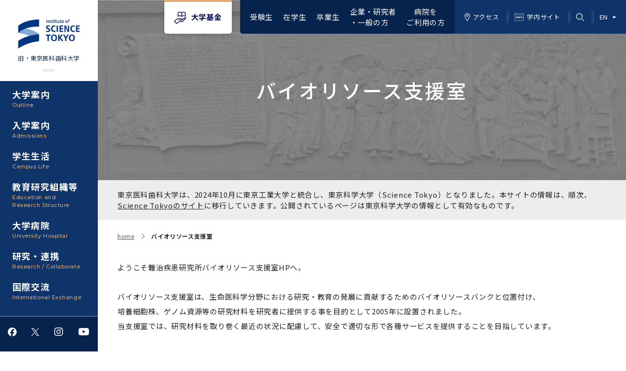

--- FILE ---
content_type: text/html; charset=utf-8
request_url: https://www.tmd.ac.jp/br/
body_size: 22378
content:
<!DOCTYPE html>
<html lang="ja">
<head>
<meta charset="utf-8">
<meta http-equiv="X-UA-Compatible" content="IE=edge">
<meta name="viewport" content="width=device-width, initial-scale=1">
<title>バイオリソース支援室 | Science Tokyo 旧・東京医科歯科大学</title>
<meta name="description" content="東京医科歯科大学 TMDU の公式ホームページです。大学案内、入学案内、学部・大学院・附属病院等の紹介、研究活動、産学連携、国際交流など、東京医科歯科大学に関する情報をご覧頂けます。">
<meta property="og:title" content="バイオリソース支援室">
<meta property="og:description" content="東京医科歯科大学 TMDU の公式ホームページです。大学案内、入学案内、学部・大学院・附属病院等の紹介、研究活動、産学連携、国際交流など、東京医科歯科大学に関する情報をご覧頂けます。">
<meta property="og:image" content="">
<meta property="og:type" content="website">
<meta property="og:site_name" content="Science Tokyo 旧・東京医科歯科大学">
<meta property="og:url" content="https://www.tmd.ac.jp/br/">
<meta property="twitter:card" content="summary_large_image">
<meta property="twitter:title" content="バイオリソース支援室">
<meta property="twitter:description" content="東京医科歯科大学 TMDU の公式ホームページです。大学案内、入学案内、学部・大学院・附属病院等の紹介、研究活動、産学連携、国際交流など、東京医科歯科大学に関する情報をご覧頂けます。">
<meta property="twitter:image" content="">
<meta name="robots" content="index,follow">
<meta name="robots" content="NOODP">
<meta name="robots" content="NOYDIR">
<meta name="author" content="">
<link rel="icon" href="/files/user/images/favicon.ico?v=1727746904">
<link rel="home" href="/" title="Science Tokyo 旧・東京医科歯科大学" >
<link rel="index" href="/sitemap/" title="Science Tokyo 旧・東京医科歯科大学 サイトマップ" >
<link rel="canonical" href="https://www.tmd.ac.jp/br/">
<link rel="alternate" media="handheld" href="https://www.tmd.ac.jp/br/" >
<link rel="alternate" type="application/rss+xml" title="Science Tokyo 旧・東京医科歯科大学" href="https://www.tmd.ac.jp/RSS.rdf">
<link href="https://fonts.googleapis.com/css2?family=Montserrat:wght@300;500&amp;family=Noto+Sans+JP:wght@300;400;500;700&amp;display=swap" rel="stylesheet">
<link href="/files/css/front/user/style.css?v=1729071672" type="text/css" rel="stylesheet">
<link href="/files/css/front/customize.css?v=1759121921" rel="stylesheet" type="text/css" media="screen,print">

<!-- Global site tag (gtag.js) - Google Analytics -->
<script async src="https://www.googletagmanager.com/gtag/js?id=UA-13057066-1"></script>
<script>
  window.dataLayer = window.dataLayer || [];
  function gtag(){dataLayer.push(arguments);}
  gtag('js', new Date());

  gtag('config', 'UA-13057066-1');
</script>

<style type="text/css"><!--
#main_contents .pdf_area li {
	background-position: 0 13px;
}
--></style>

</head>
<body>

    <div class="l-bodyInner">
    <div class="l-container--huge">
<header class="l-header -pc">
    <div class="l-header__inner">
        <div class="l-header__fund">
            <a class="l-header__fund__button" href="https://www.tmd.ac.jp/kikin02/">大学基金</a>
        </div>
        <nav class="l-header__nav">
            <ul class="l-header__nav__global">
                <li class="l-header__nav__global__item"><a class="l-header__nav__global__link" href="https://www.tmd.ac.jp/for-examinee/">受験生</a></li>
                <li class="l-header__nav__global__item"><a class="l-header__nav__global__link" href="https://www.tmd.ac.jp/for-students/">在学生</a></li>
                <li class="l-header__nav__global__item"><a class="l-header__nav__global__link" href="https://www.tmd.ac.jp/for-alumni/">卒業生</a></li>
                <li class="l-header__nav__global__item"><a class="l-header__nav__global__link" href="https://www.tmd.ac.jp/for-general/">企業・研究者<br>・一般の方</a></li>
                <li class="l-header__nav__global__item"><a class="l-header__nav__global__link" href="https://www.tmd.ac.jp/medhospital/">　病院を<br>ご利用の方</a></li>
            </ul>
            <ul class="l-header__nav__sub">
                <li class="l-header__nav__sub__item">
                    <a class="l-header__nav__sub__link" href="https://www.isct.ac.jp/ja/001/access">
                        <i class="l-header__nav__sub__symbol -access" aria-hidden="true"></i>アクセス
                    </a>
                </li>
                <li class="l-header__nav__sub__item">
                    <a class="l-header__nav__sub__link" href="https://www1.tmd.ac.jp/">
                        <i class="l-header__nav__sub__symbol -site" aria-hidden="true"></i>学内サイト
                    </a>
                </li>
                <li class="l-header__nav__sub__item -search" data-js="header-search">
                    <i class="l-header__nav__sub__search__symbol" aria-label="検索"></i>
                    <form class="l-header__nav__sub__search" action="https://www.tmd.ac.jp/result/">
                        <input class="l-header__nav__sub__search__input" name="q" type="text">
                        <button class="l-header__nav__sub__search__submit" type="submit"><i class="l-header__nav__sub__search__submit__symbol" aria-label="検索する"></i></button>
                    </form>
                </li>
                <li class="l-header__nav__sub__item">
                    <a class="l-header__nav__sub__link" href="https://www.tmd.ac.jp/english/">
                        EN<i class="l-header__nav__sub__symbol -en" aria-hidden="true"></i>
                    </a>
                </li>
            </ul>
        </nav>
    </div>
</header>

<header class="l-header -sp">
    <div class="l-header__inner">
        <div class="l-header__logo">
            <a class="l-header__logo__link l-header__logo__link--sp" href="https://www.tmd.ac.jp/">
                <img 
                    src="/files/rcms_conv_webp/files/user/assets/images/common/science_tokyo_logo_alpha.png_1727746876.webp?v=1727747334" 
                    alt="旧・東京医科歯科大学"
                    srcset="
                        /files/user/assets/images/common/science_tokyo_logo_alpha.png 1199w, 
                        /files/user/assets/images/common/science_tokyo_logo_alpha.png 1200w"
                    sizes="(max-width: 1199px) 100vw, 1200px">
                <div class="l-header__logo__link__name--sp">旧・東京医科歯科大学</div>
            </a>
        </div>
        <div class="l-header__globalnav">
            <input class="l-header__globalnav__check" id="global-nav" type="checkbox">
            <label class="l-header__globalnav__title" for="global-nav">対象者別メニュー</label>
            <ul class="l-header__globalnav__list">
                <li class="l-header__globalnav__item"><a class="l-header__globalnav__link" href="https://www.tmd.ac.jp/for-examinee/">受験生</a></li>
                <li class="l-header__globalnav__item"><a class="l-header__globalnav__link" href="https://www.tmd.ac.jp/for-students/">在学生</a></li>
                <li class="l-header__globalnav__item"><a class="l-header__globalnav__link" href="https://www.tmd.ac.jp/for-alumni/">卒業生</a></li>
                <li class="l-header__globalnav__item"><a class="l-header__globalnav__link" href="https://www.tmd.ac.jp/for-general/">企業・研究者<br>・一般の方</a></li>
                <li class="l-header__globalnav__item"><a class="l-header__globalnav__link" href="https://www.tmd.ac.jp/medhospital/">　病院を<br>ご利用の方</a></li>
            </ul>
        </div>
        <ul class="l-header__subnav">
            <li class="l-header__subnav__item">
                <a class="l-header__subnav__link" href="https://www.isct.ac.jp/ja/001/access">
                    <i class="l-header__subnav__symbol -access" aria-hidden="true"></i>アクセス
                </a>
            </li>
            <li class="l-header__subnav__item">
                <a class="l-header__subnav__link" href="https://www1.tmd.ac.jp/">
                    <i class="l-header__subnav__symbol -site" aria-hidden="true"></i>学内サイト
                </a>
            </li>
            <li class="l-header__subnav__item">
                <a class="l-header__subnav__link" href="https://www.tmd.ac.jp/english/">
                    EN<i class="l-header__subnav__symbol -language" aria-hidden="true"></i>
                </a>
            </li>
        </ul>
        <div class="l-header__utilities">
            <label class="l-header__search" data-js="nav-search" for="search-check">
                <i class="l-header__utilities__symbol -search" aria-label="検索"></i>
            </label>
            <label class="l-header__menu" data-js="nav-menu" for="menu-check">
                <i class="l-header__utilities__symbol -menu" aria-label="メニュー"></i>
            </label>
        </div>
    </div>
    <div class="l-header__lower">
        <ul class="l-header__sns">
            <li class="l-header__sns__item">
                <a rel="noopener" class="l-header__sns__link" href="https://www.facebook.com/tmdu.public" target="_blank" rel="noopener noreferrer"><i class="l-header__sns__symbol icon-sns icon-sns-facebook icon-sns-facebook--basic"></i></a>
            </li>
            <li class="l-header__sns__item">
                <a rel="noopener" class="l-header__sns__link" href="https://twitter.com/tmdu_pr" target="_blank" rel="noopener noreferrer"><i class="l-header__sns__symbol icon-sns icon-sns-x icon-sns-x--basic"></i></a>
            </li>
            <li class="l-header__sns__item">
                <a rel="noopener" class="l-header__sns__link" href="https://www.instagram.com/tokyomedicalandentaluniversity/" target="_blank" rel="noopener noreferrer"><i class="l-header__sns__symbol fab fa-instagram"></i></a>
            </li>
            <li class="l-header__sns__item">
                <a rel="noopener" class="l-header__sns__link" href="https://www.youtube.com/channel/UCgDK3m_v7QizQ3WO-w4mIbQ?nohtml5=False" target="_blank" rel="noopener noreferrer"><i class="l-header__sns__symbol fab fa-youtube"></i></a>
            </li>
        </ul>
        <!-- <div class="l-header__movie">
            <a class="l-header__movie__link" href="https://www.tmd.ac.jp/videos/">Videos</a>
        </div> -->
        <div class="l-header__fund">
            <a class="l-header__fund__button" href="https://www.isct.ac.jp/ja/003/fund">大学基金</a>
        </div>
    </div>
    <input class="l-header__search__check" id="search-check" type="checkbox">
    <div class="l-header__search__contents">
        <form class="l-header__search__form" action="https://www.tmd.ac.jp/result/">
            <input class="l-header__search__form__input" name="q" type="text">
            <button class="l-header__search__form__submit" type="submit"><i class="l-header__search__form__submit__symbol" aria-label="検索する"></i></button>
        </form>
    </div>
</header>

<div class="l-container--large">

<input class="l-nav__check" id="menu-check" type="checkbox">
<nav class="l-nav" data-js="nav-open-contents">
    <div class="l-nav__inner">
        <div class="l-nav__logo">
            <a class="l-nav__logo__link l-nav__logo__link--pc" href="https://www.tmd.ac.jp/">
              <img src="/files/rcms_conv_webp/files/user/assets/images/common/science_tokyo_logo_small_alpha.png_1727746877.webp?v=1727747335" alt="旧・東京医科歯科大学">
              <div class="l-nav__logo__link__name--pc">旧・東京医科歯科大学</div>
            </a>
        </div>
        <ul class="l-nav__menu">
  <li class="l-nav__item" data-js="nav-open-trigger">
      <a href="https://www.tmd.ac.jp/outline/" class="l-nav__label is-pc">
          大学案内<span class="l-nav__label--sub">Outline</span>
      </a>
      <div class="l-nav__label is-sp">
          大学案内<span class="l-nav__label--sub">Outline</span>
      </div>
      <ul class="l-nav__menu__list">
          <li class="l-nav__menu__item is-sp"><a class="l-nav__menu__link" href="https://www.tmd.ac.jp/outline/">大学案内トップ</a></li>

                      <li class="l-nav__menu__item">
              <a rel="noopener" class="l-nav__menu__link" href="https://www.isct.ac.jp/ja/news/790uitfimxuc" target="_blank" rel="noopener noreferrer">学長メッセージ</a>
      
            
        
  
        </li>              <li class="l-nav__menu__item">
      <div class="l-nav__menu__label">        <a class="l-nav__menu__link" href="https://www.tmd.ac.jp/outline/idee/">基本理念・沿革</a>
      </div>
              <ul class="l-nav__menu__list -child">
          <li class="l-nav__menu__item is-sp"><a class="l-nav__menu__link" href="https://www.tmd.ac.jp/outline/idee/">基本理念・沿革トップ</a></li>
            
        
  
    
                  <li class="l-nav__menu__item">
                  <a class="l-nav__menu__link" href="https://www.isct.ac.jp/ja/001/about/brand/philosophy">理念</a>
      
                
  
    
        </li>          <li class="l-nav__menu__item">
                  <a class="l-nav__menu__link" href="https://www.tmd.ac.jp/outline/idee/history/">沿革</a>
      
                
  
    
        </li>          <li class="l-nav__menu__item">
                  <a class="l-nav__menu__link" href="https://www.tmd.ac.jp/outline/idee/building_history/">建物沿革</a>
      
                
  
    
        </li>          <li class="l-nav__menu__item">
                  <a class="l-nav__menu__link" href="https://www.tmd.ac.jp/outline/idee/rekidai/">歴代校長及び学長</a>
      
                
  
    
        </li>          <li class="l-nav__menu__item">
                  <a class="l-nav__menu__link" href="https://www.tmd.ac.jp/outline/introduction/uta/">学生歌</a>
      
                
  
    
        </li>          <li class="l-nav__menu__item">
                  <a class="l-nav__menu__link" href="https://www.isct.ac.jp/ja/001/about/brand">ブランド</a>
      
                
  
            </li></ul>          <li class="l-nav__menu__item">
      <div class="l-nav__menu__label">        <a class="l-nav__menu__link" href="https://www.tmd.ac.jp/outline/identitiy/">東京医科歯科大学の特色</a>
      </div>
              <ul class="l-nav__menu__list -child">
          <li class="l-nav__menu__item is-sp"><a class="l-nav__menu__link" href="https://www.tmd.ac.jp/outline/identitiy/">東京医科歯科大学の特色トップ</a></li>
            
        
  
    
                  <li class="l-nav__menu__item">
                  <a class="l-nav__menu__link" href="https://www.tmd.ac.jp/outline/identitiy/sacred/">学問と教育の聖地 湯島に建つ東京医科歯科大学</a>
      
                
  
    
        </li>          <li class="l-nav__menu__item">
                  <a class="l-nav__menu__link" href="https://www.tmd.ac.jp/outline/identitiy/education/">教育について</a>
      
                
  
    
        </li>          <li class="l-nav__menu__item">
                  <a class="l-nav__menu__link" href="https://www.tmd.ac.jp/outline/identitiy/research/">研究について</a>
      
                
  
    
        </li>          <li class="l-nav__menu__item">
                  <a class="l-nav__menu__link" href="https://www.tmd.ac.jp/outline/identitiy/clinical_activity/">医療について</a>
      
                
  
    
        </li>          <li class="l-nav__menu__item">
                  <a class="l-nav__menu__link" href="https://www.tmd.ac.jp/outline/introduction/relief/">東京医科歯科大学の誓い</a>
      
                
  
    
        </li>          <li class="l-nav__menu__item">
                  <a class="l-nav__menu__link" href="https://www.tmd.ac.jp/kouhou/ranking/index.html">世界大学ランキング</a>
      
                
  
            </li></ul>          <li class="l-nav__menu__item">
      <div class="l-nav__menu__label">        <a class="l-nav__menu__link" href="https://www.isct.ac.jp/ja/001/access">アクセス</a>
      </div>
              <ul class="l-nav__menu__list -child">
          <li class="l-nav__menu__item is-sp"><a class="l-nav__menu__link" href="https://www.isct.ac.jp/ja/001/access">アクセストップ</a></li>
            
        
  
    
                  <li class="l-nav__menu__item">
                  <a class="l-nav__menu__link" href="https://www.isct.ac.jp/ja/001/about/campuses-and-offices/yushima-and-surugadai">キャンパスマップ</a>
      
                
  
            </li></ul>          <li class="l-nav__menu__item">
      <div class="l-nav__menu__label">        <a class="l-nav__menu__link" href="https://www.tmd.ac.jp/outline/organization_rules/">運営組織</a>
      </div>
              <ul class="l-nav__menu__list -child">
          <li class="l-nav__menu__item is-sp"><a class="l-nav__menu__link" href="https://www.tmd.ac.jp/outline/organization_rules/">運営組織トップ</a></li>
            
        
  
    
                  <li class="l-nav__menu__item">
                  <a class="l-nav__menu__link" href="https://www.isct.ac.jp/ja/001/about/organizations">大学組織一覧</a>
      
                
  
    
        </li>          <li class="l-nav__menu__item">
                  <a rel="noopener" class="l-nav__menu__link" href="https://www.isct.ac.jp/ja/001/about/overview/board" target="_blank" rel="noopener noreferrer">学長・役員</a>
      
                
  
    
        </li>          <li class="l-nav__menu__item">
                  <a rel="noopener" class="l-nav__menu__link" href="https://www.isct.ac.jp/ja/001/about/overview/vice-presidents" target="_blank" rel="noopener noreferrer">副学長</a>
      
                
  
    
        </li>          <li class="l-nav__menu__item">
                  <a rel="noopener" class="l-nav__menu__link" href="https://www.isct.ac.jp/ja/001/about/overview/board" target="_blank" rel="noopener noreferrer">理事･監事</a>
      
                
  
    
        </li>          <li class="l-nav__menu__item">
                  <a class="l-nav__menu__link" href="https://www.tmd.ac.jp/outline/organization_rules/boardofexecutivedirectors/">役員会</a>
      
                
  
    
        </li>          <li class="l-nav__menu__item">
                  <a class="l-nav__menu__link" href="https://www.tmd.ac.jp/outline/organization_rules/administrativecouncil/">経営協議会</a>
      
                
  
    
        </li>          <li class="l-nav__menu__item">
                  <a class="l-nav__menu__link" href="https://www.tmd.ac.jp/outline/organization_rules/educationandresearchcouncil/">教育研究評議会</a>
      
                
  
    
        </li>          <li class="l-nav__menu__item">
                  <a class="l-nav__menu__link" href="https://www.tmd.ac.jp/outline/organization_rules/presidentialselectionandsupervisioncommittee/">学長選考・監察会議</a>
      
                
  
            </li></ul>          <li class="l-nav__menu__item">
      <div class="l-nav__menu__label">        <a class="l-nav__menu__link" href="https://www.tmd.ac.jp/outline/introduction/">広報誌・刊行物</a>
      </div>
              <ul class="l-nav__menu__list -child">
          <li class="l-nav__menu__item is-sp"><a class="l-nav__menu__link" href="https://www.tmd.ac.jp/outline/introduction/">広報誌・刊行物トップ</a></li>
            
        
  
    
                  <li class="l-nav__menu__item">
        <div class="l-nav__menu__label">          <a class="l-nav__menu__link" href="https://www.tmd.ac.jp/outline/introduction/movie2023/">大学紹介動画</a>
      </div>
              <ul class="l-nav__menu__list -grandchild">
          <li class="l-nav__menu__item is-sp"><a class="l-nav__menu__link" href="https://www.tmd.ac.jp/outline/introduction/movie2023/">大学紹介動画トップ</a></li>
                
  
    
                <li class="l-nav__menu__item">
        <a class="l-nav__menu__link" href="https://www.tmd.ac.jp/outline/introduction/movie2023/tmdu/">大学紹介動画</a>
      
  
    
            </li>    <li class="l-nav__menu__item">
        <a class="l-nav__menu__link" href="https://www.tmd.ac.jp/outline/introduction/movie2023/cl/">キャンパスライフ編</a>
      
  
    
            </li>    <li class="l-nav__menu__item">
        <a class="l-nav__menu__link" href="https://www.tmd.ac.jp/outline/introduction/movie2023/sa/">留学制度編</a>
      
  
    
            </li>    <li class="l-nav__menu__item">
        <a class="l-nav__menu__link" href="https://www.tmd.ac.jp/outline/introduction/movie2023/ipe/">多職種連携教育編</a>
      
  
    
            </li>    <li class="l-nav__menu__item">
        <a class="l-nav__menu__link" href="https://www.tmd.ac.jp/outline/introduction/movie2023/medical/">学長×医学部学生懇談</a>
      
  
    
            </li>    <li class="l-nav__menu__item">
        <a class="l-nav__menu__link" href="https://www.tmd.ac.jp/outline/introduction/movie2023/dental/">学長×歯学部学生懇談</a>
      
  
    
            </li>    <li class="l-nav__menu__item">
        <a class="l-nav__menu__link" href="https://www.tmd.ac.jp/outline/introduction/movie2023/history/">東京医科歯科大学の歴史</a>
      
  
    
            </li></ul></li>      <li class="l-nav__menu__item">
                  <a class="l-nav__menu__link" href="https://www.tmd.ac.jp/outline/introduction/gaiyou/">大学概要（冊子）</a>
      
                
  
    
        </li>          <li class="l-nav__menu__item">
                  <a class="l-nav__menu__link" href="https://www.tmd.ac.jp/outline/disclosure/tougouhoukokusyo/">統合報告書</a>
      
                
  
    
        </li>          <li class="l-nav__menu__item">
        <div class="l-nav__menu__label">          <a class="l-nav__menu__link" href="https://www.tmd.ac.jp/outline/magazine/">広報誌</a>
      </div>
              <ul class="l-nav__menu__list -grandchild">
          <li class="l-nav__menu__item is-sp"><a class="l-nav__menu__link" href="https://www.tmd.ac.jp/outline/magazine/">広報誌トップ</a></li>
                
  
    
                <li class="l-nav__menu__item">
        <a class="l-nav__menu__link" href="https://www.tmd.ac.jp/outline/magazine/list/?contents_type[]=4452">広報誌「Bloom! 医科歯科大」</a>
      
  
    
            </li>    <li class="l-nav__menu__item">
        <a class="l-nav__menu__link" href="https://www.tmd.ac.jp/outline/magazine/list/?contents_type[]=4453">英語版広報誌「TMDU ANNUAL NEWS」</a>
      
  
    
            </li>    <li class="l-nav__menu__item">
        <a class="l-nav__menu__link" href="https://www.tmd.ac.jp/outline/magazine/tmdu_news/">学内向け広報誌「TMDUニュース」</a>
      
  
    
            </li>    <li class="l-nav__menu__item">
        <a rel="noopener" class="l-nav__menu__link" href="https://www.tmd.ac.jp/cmn/adm/topics/index_hiroba.htm" target="_blank" rel="noopener noreferrer">医歯大ひろば</a>
      
  
    
            </li></ul></li>      <li class="l-nav__menu__item">
                  <a class="l-nav__menu__link" href="https://www.tmd.ac.jp/admissions/digital/index.html">大学案内 【受験生向け】（冊子）</a>
      
                
  
    
        </li>          <li class="l-nav__menu__item">
        <div class="l-nav__menu__label">          <a class="l-nav__menu__link" href="https://www.tmd.ac.jp/outline/introduction/tenji/">写真で綴る 東京医科歯科大学</a>
      </div>
              <ul class="l-nav__menu__list -grandchild">
          <li class="l-nav__menu__item is-sp"><a class="l-nav__menu__link" href="https://www.tmd.ac.jp/outline/introduction/tenji/">写真で綴る 東京医科歯科大学トップ</a></li>
                
  
    
                <li class="l-nav__menu__item">
        <a class="l-nav__menu__link" href="https://www.tmd.ac.jp/outline/introduction/tenji/no1/">第1回『学びの地』</a>
      
  
    
            </li>    <li class="l-nav__menu__item">
        <a class="l-nav__menu__link" href="https://www.tmd.ac.jp/outline/introduction/tenji/no2/">第2回『教育 講義・実習の軌跡』　</a>
      
  
    
            </li>    <li class="l-nav__menu__item">
        <a class="l-nav__menu__link" href="https://www.tmd.ac.jp/outline/introduction/tenji/no3/">第3回『知と癒しの匠の創造者たち』　</a>
      
  
    
            </li></ul></li>      <li class="l-nav__menu__item">
                  <a class="l-nav__menu__link" href="https://www.tmd.ac.jp/files/topics/57856_ext_26_0.pdf">クラウドファンディング実施プロジェクト一覧</a>
      
                
  
            </li></ul>          <li class="l-nav__menu__item">
      <div class="l-nav__menu__label">        <a class="l-nav__menu__link" href="https://www.tmd.ac.jp/outline/plan-evaluation/">大学の計画と評価</a>
      </div>
              <ul class="l-nav__menu__list -child">
          <li class="l-nav__menu__item is-sp"><a class="l-nav__menu__link" href="https://www.tmd.ac.jp/outline/plan-evaluation/">大学の計画と評価トップ</a></li>
            
        
  
    
                  <li class="l-nav__menu__item">
        <div class="l-nav__menu__label">          <a class="l-nav__menu__link" href="https://www.tmd.ac.jp/outline/plan-evaluation/system/">大学評価の制度について</a>
      </div>
              <ul class="l-nav__menu__list -grandchild">
          <li class="l-nav__menu__item is-sp"><a class="l-nav__menu__link" href="https://www.tmd.ac.jp/outline/plan-evaluation/system/">大学評価の制度についてトップ</a></li>
                
  
    
                <li class="l-nav__menu__item">
        <a class="l-nav__menu__link" href="https://www.tmd.ac.jp/outline/plan-evaluation/system/outline/">概説</a>
      
  
    
            </li>    <li class="l-nav__menu__item">
        <a class="l-nav__menu__link" href="https://www.tmd.ac.jp/outline/plan-evaluation/system/corporate/">１．国立大学法人評価</a>
      
  
    
            </li>    <li class="l-nav__menu__item">
        <a class="l-nav__menu__link" href="https://www.tmd.ac.jp/outline/plan-evaluation/system/attestation/">２．大学認証評価</a>
      
  
    
            </li>    <li class="l-nav__menu__item">
        <a class="l-nav__menu__link" href="https://www.tmd.ac.jp/outline/plan-evaluation/system/self-check/">３．自己点検・評価</a>
      
  
    
            </li></ul></li>      <li class="l-nav__menu__item">
        <div class="l-nav__menu__label">          <a class="l-nav__menu__link" href="https://www.tmd.ac.jp/abc/def/ghi/">1-1．第４期中期目標・中期計画等について【6年間】</a>
      </div>
              <ul class="l-nav__menu__list -grandchild">
          <li class="l-nav__menu__item is-sp"><a class="l-nav__menu__link" href="https://www.tmd.ac.jp/abc/def/ghi/">1-1．第４期中期目標・中期計画等について【6年間】トップ</a></li>
                
  
    
                <li class="l-nav__menu__item">
        <a class="l-nav__menu__link" href="https://www.tmd.ac.jp/outline/plan-evaluation/middle-term/middle-term_1/">第１期 中期目標・中期計画等について</a>
      
  
    
            </li>    <li class="l-nav__menu__item">
        <a class="l-nav__menu__link" href="https://www.tmd.ac.jp/outline/plan-evaluation/middle-term/middle-term_56e6819e7c15d/">第２期 中期目標・中期計画等について</a>
      
  
    
            </li>    <li class="l-nav__menu__item">
        <a class="l-nav__menu__link" href="https://www.tmd.ac.jp/outline/plan-evaluation/middle-term/">第３期中期目標・中期計画等について</a>
      
  
    
            </li></ul></li>      <li class="l-nav__menu__item">
        <div class="l-nav__menu__label">          <a class="l-nav__menu__link" href="https://www.tmd.ac.jp/outline/plan-evaluation/nendo28-33/">1-2.年度計画・年度評価等について【第1期～第3期】</a>
      </div>
              <ul class="l-nav__menu__list -grandchild">
          <li class="l-nav__menu__item is-sp"><a class="l-nav__menu__link" href="https://www.tmd.ac.jp/outline/plan-evaluation/nendo28-33/">1-2.年度計画・年度評価等について【第1期～第3期】トップ</a></li>
                
  
    
                <li class="l-nav__menu__item">
        <a class="l-nav__menu__link" href="https://www.tmd.ac.jp/outline/plan-evaluation/nendo28-33/nendo16-21/">（第１期中期目標期間中）年度計画、年度評価等について</a>
      
  
    
            </li>    <li class="l-nav__menu__item">
        <a class="l-nav__menu__link" href="https://www.tmd.ac.jp/outline/plan-evaluation/nendo28-33/nendo22-27_56e681dcaf7ad/">（第２期中期目標期間中）年度計画・年度評価等について</a>
      
  
    
            </li>    <li class="l-nav__menu__item">
        <a class="l-nav__menu__link" href="https://www.tmd.ac.jp/outline/plan-evaluation/nendo28-34/">（第３期中期目標期間中）年度計画・年度評価等について</a>
      
  
    
            </li></ul></li>      <li class="l-nav__menu__item">
                  <a class="l-nav__menu__link" href="https://www.tmd.ac.jp/outline/plan-evaluation/ninsho/ninsho.html">2．認証評価</a>
      
                
  
    
        </li>          <li class="l-nav__menu__item">
                  <a class="l-nav__menu__link" href="https://www.tmd.ac.jp/outline/plan-evaluation/jikotenken/">3．自己点検・評価</a>
      
                
  
    
        </li>          <li class="l-nav__menu__item">
                  <a class="l-nav__menu__link" href="https://www.tmd.ac.jp/outline/plan-evaluation/shiteikoku/">4．指定国立大学法人構想に関する進捗状況について</a>
      
                
  
    
        </li>          <li class="l-nav__menu__item">
                  <a class="l-nav__menu__link" href="https://www.tmd.ac.jp/outline/plan-evaluation/link/">関連リンク先</a>
      
                
  
            </li></ul>          <li class="l-nav__menu__item">
      <div class="l-nav__menu__label">        <a class="l-nav__menu__link" href="https://www.tmd.ac.jp/outline/yondaigaku/">四大学連合</a>
      </div>
              <ul class="l-nav__menu__list -child">
          <li class="l-nav__menu__item is-sp"><a class="l-nav__menu__link" href="https://www.tmd.ac.jp/outline/yondaigaku/">四大学連合トップ</a></li>
            
        
  
    
                  <li class="l-nav__menu__item">
        <div class="l-nav__menu__label">          <a class="l-nav__menu__link" href="https://www.tmd.ac.jp/outline/yondaigaku/kensyoutou/">四大学連合憲章等</a>
      </div>
              <ul class="l-nav__menu__list -grandchild">
          <li class="l-nav__menu__item is-sp"><a class="l-nav__menu__link" href="https://www.tmd.ac.jp/outline/yondaigaku/kensyoutou/">四大学連合憲章等トップ</a></li>
                
  
    
                <li class="l-nav__menu__item">
        <a class="l-nav__menu__link" href="https://www.tmd.ac.jp/outline/yondaigaku/kensyoutou/kensyou/">四大学連合憲章</a>
      
  
    
            </li>    <li class="l-nav__menu__item">
        <a class="l-nav__menu__link" href="https://www.tmd.ac.jp/outline/yondaigaku/kensyoutou/kyouteisyo/">「大学院学生の教育研究交流」に関する協定書</a>
      
  
    
            </li>    <li class="l-nav__menu__item">
        <a class="l-nav__menu__link" href="https://www.tmd.ac.jp/outline/yondaigaku/kensyoutou/saimoku/">「大学院学生の教育研究交流」に関する実施細目</a>
      
  
    
            </li>    <li class="l-nav__menu__item">
        <a class="l-nav__menu__link" href="https://www.tmd.ac.jp/outline/yondaigaku/kensyoutou/fukugou_hennyuugaku_kyouteisyo/">「複合領域コース｣｢編入学｣及び｢複数学士号｣に関する協定書</a>
      
  
    
            </li>    <li class="l-nav__menu__item">
        <a class="l-nav__menu__link" href="https://www.tmd.ac.jp/outline/yondaigaku/kensyoutou/fukugou_saimoku/">「複合領域コース」の履修者に係る「編入学」及び「複数学士号」に関する実施細目</a>
      
  
    
            </li></ul></li>      <li class="l-nav__menu__item">
        <div class="l-nav__menu__label">          <a class="l-nav__menu__link" href="https://www.tmd.ac.jp/outline/yondaigaku/fukugou/">複合領域コース(四大学共通)</a>
      </div>
              <ul class="l-nav__menu__list -grandchild">
          <li class="l-nav__menu__item is-sp"><a class="l-nav__menu__link" href="https://www.tmd.ac.jp/outline/yondaigaku/fukugou/">複合領域コース(四大学共通)トップ</a></li>
                
  
    
                <li class="l-nav__menu__item">
        <a class="l-nav__menu__link" href="https://www.tmd.ac.jp/outline/yondaigaku/fukugou/about_fukugou/">複合領域コースについて</a>
      
  
    
            </li>    <li class="l-nav__menu__item">
        <a class="l-nav__menu__link" href="https://www.tmd.ac.jp/outline/yondaigaku/fukugou/gaiyou_and_kamoku/">各複合領域コースの概要</a>
      
  
    
            </li>    <li class="l-nav__menu__item">
        <a class="l-nav__menu__link" href="https://www.tmd.ac.jp/outline/yondaigaku/fukugou/fukusuugakushi/">編入学制度について（複数学士号）</a>
      
  
    
            </li></ul></li>      <li class="l-nav__menu__item">
                  <a rel="noopener" class="l-nav__menu__link" href="https://www.tmd.ac.jp/campuslife/union/index.html" target="_blank" rel="noopener noreferrer">複合領域コース（東京医科歯科大学）</a>
      
                
  
    
        </li>          <li class="l-nav__menu__item">
                  <a rel="noopener" class="l-nav__menu__link" href="http://www.tokyo-4univ.jp/" target="_blank" rel="noopener noreferrer">三大学連合（外部サイト）</a>
      
                
  
    
        </li>          <li class="l-nav__menu__item">
                  <a class="l-nav__menu__link" href="https://www.tmd.ac.jp/faculties/graduate_school/master_mma/">医療管理政策学（MMA）コース（東京医科歯科大学）</a>
      
                
  
            </li></ul>          <li class="l-nav__menu__item">
      <div class="l-nav__menu__label">        <a class="l-nav__menu__link" href="https://www.tmd.ac.jp/outline/disclosure/">情報公開・個人情報</a>
      </div>
              <ul class="l-nav__menu__list -child">
          <li class="l-nav__menu__item is-sp"><a class="l-nav__menu__link" href="https://www.tmd.ac.jp/outline/disclosure/">情報公開・個人情報トップ</a></li>
            
        
  
    
                  <li class="l-nav__menu__item">
                  <a class="l-nav__menu__link" href="https://www.tmd.ac.jp/outline/disclosure/koukaiseido/">情報公開制度</a>
      
                
  
    
        </li>          <li class="l-nav__menu__item">
                  <a class="l-nav__menu__link" href="https://www.tmd.ac.jp/outline/disclosure/20120401/">個人情報保護制度</a>
      
                
  
    
        </li>          <li class="l-nav__menu__item">
                  <a class="l-nav__menu__link" href="https://www.tmd.ac.jp/outline/disclosure/tougouhoukokusyo/">統合報告書</a>
      
                
  
    
        </li>          <li class="l-nav__menu__item">
                  <a class="l-nav__menu__link" href="https://www.tmd.ac.jp/outline/disclosure/legal/">法定公開情報</a>
      
                
  
    
        </li>          <li class="l-nav__menu__item">
                  <a class="l-nav__menu__link" href="https://www.tmd.ac.jp/kouhou/statics/index.html">統計データ</a>
      
                
  
    
        </li>          <li class="l-nav__menu__item">
                  <a class="l-nav__menu__link" href="https://www.tmd.ac.jp/outline/campus_access/">土地・建物及び所在地／関係施設位置図</a>
      
                
  
    
        </li>          <li class="l-nav__menu__item">
                  <a rel="noopener" class="l-nav__menu__link" href="https://www.tmd.ac.jp/cmn/rules/houki/shokisokutop.html" target="_blank" rel="noopener noreferrer">東京医科歯科大学規則集</a>
      
                
  
    
        </li>          <li class="l-nav__menu__item">
                  <a class="l-nav__menu__link" href="https://www.tmd.ac.jp/outline/disclosure/others/">その他の情報公開</a>
      
                
  
    
        </li>          <li class="l-nav__menu__item">
                  <a rel="noopener" class="l-nav__menu__link" href="https://www.tmd.ac.jp/tmd-research/rule/prevention-injustice/" target="_blank" rel="noopener noreferrer">研究不正の防止</a>
      
                
  
    
        </li>          <li class="l-nav__menu__item">
                  <a class="l-nav__menu__link" href="https://www.tmd.ac.jp/outline/disclosure/kaikei110302/">会計監査人候補者の決定について</a>
      
                
  
    
        </li>          <li class="l-nav__menu__item">
                  <a class="l-nav__menu__link" href="https://www.tmd.ac.jp/outline/disclosure/education/">教育等の情報</a>
      
                
  
    
        </li>          <li class="l-nav__menu__item">
                  <a rel="noopener" class="l-nav__menu__link" href="http://www.tmd-cea.jp/committee/?id=committee_info" target="_blank" rel="noopener noreferrer">動物実験等に関する情報</a>
      
                
  
    
        </li>          <li class="l-nav__menu__item">
                  <a class="l-nav__menu__link" href="https://www.tmd.ac.jp/outline/disclosure/enterprise/">企業等からの資金提供状況の公表</a>
      
                
  
    
        </li>          <li class="l-nav__menu__item">
                  <a class="l-nav__menu__link" href="https://www.tmd.ac.jp/outline/disclosure/jyosei_ippannjigyou/">女性活躍推進法による一般事業主行動計画</a>
      
                
  
    
        </li>          <li class="l-nav__menu__item">
                  <a class="l-nav__menu__link" href="https://www.tmd.ac.jp/outline/disclosure/ippannjigyou/">次世代育成支援対策推進法による一般事業主行動計画</a>
      
                
  
    
        </li>          <li class="l-nav__menu__item">
                  <a class="l-nav__menu__link" href="https://www.tmd.ac.jp/outline/disclosure/jyosei_hojyokin/">女性の活躍推進に向けた取り組み</a>
      
                
  
    
        </li>          <li class="l-nav__menu__item">
                  <a class="l-nav__menu__link" href="https://www.tmd.ac.jp/outline/disclosure/kyoin_nenrei/">目標とする教員の適正な年齢構成</a>
      
                
  
    
        </li>          <li class="l-nav__menu__item">
                  <a class="l-nav__menu__link" href="https://www.tmd.ac.jp/outline/introduction/campus_plan/">キャンパスマスタープラン2016</a>
      
                
  
    
        </li>          <li class="l-nav__menu__item">
                  <a class="l-nav__menu__link" href="https://www.tmd.ac.jp/outline/7_5fc8642a537b5/">国立大学法人ガバナンス・コード報告書</a>
      
                
  
    
        </li>          <li class="l-nav__menu__item">
                  <a class="l-nav__menu__link" href="https://www.tmd.ac.jp/outline/disclosure/others/index.html#anchor33">役員会議事概要について</a>
      
                
  
    
        </li>          <li class="l-nav__menu__item">
                  <a class="l-nav__menu__link" href="https://www.tmd.ac.jp/for-business/guideline/">企業活動と医療機関等の透明性ガイドライン</a>
      
                
  
            </li></ul>          <li class="l-nav__menu__item">
              <a class="l-nav__menu__link" href="https://www.tmd.ac.jp/sdgs/">東京医科歯科大学ＳＤＧｓ推進宣言</a>
      
            
        
  
        </li>              <li class="l-nav__menu__item">
              <a class="l-nav__menu__link" href="https://www.tmd.ac.jp/outline/announcement/">男性職員の育児休業等取得推進宣言</a>
      
            
        
  
        </li>              <li class="l-nav__menu__item">
      <div class="l-nav__menu__label">        <a class="l-nav__menu__link" href="https://www.tmd.ac.jp/outline/diversity/">ダイバーシティ</a>
      </div>
              <ul class="l-nav__menu__list -child">
          <li class="l-nav__menu__item is-sp"><a class="l-nav__menu__link" href="https://www.tmd.ac.jp/outline/diversity/">ダイバーシティトップ</a></li>
            
        
  
    
                  <li class="l-nav__menu__item">
        <div class="l-nav__menu__label">          <a class="l-nav__menu__link" href="https://www.tmd.ac.jp/outline/diversity/announce/">東京医科歯科大学ダイバーシティ＆インクルージョン推進宣言等</a>
      </div>
              <ul class="l-nav__menu__list -grandchild">
          <li class="l-nav__menu__item is-sp"><a class="l-nav__menu__link" href="https://www.tmd.ac.jp/outline/diversity/announce/">東京医科歯科大学ダイバーシティ＆インクルージョン推進宣言等トップ</a></li>
                
  
    
                <li class="l-nav__menu__item">
        <a class="l-nav__menu__link" href="https://www.tmd.ac.jp/outline/diversity/announce/announce/">東京医科歯科大学ダイバーシティ＆インクルージョン推進宣言／基本方針／アクション・プラン</a>
      
  
    
            </li>    <li class="l-nav__menu__item">
        <a class="l-nav__menu__link" href="https://www.tmd.ac.jp/outline/disclosure/jyosei_ippannjigyou/index.html">女性活躍推進法による一般事業主行動計画</a>
      
  
    
            </li>    <li class="l-nav__menu__item">
        <a class="l-nav__menu__link" href="https://www.tmd.ac.jp/outline/disclosure/ippannjigyou/index.html">次世代育成支援対策推進法による一般事業主行動計画</a>
      
  
    
            </li>    <li class="l-nav__menu__item">
        <a class="l-nav__menu__link" href="https://www.tmd.ac.jp/outline/disclosure/jyosei_hojyokin/index.html">女性の活躍推進に向けた取り組み</a>
      
  
    
            </li>    <li class="l-nav__menu__item">
        <a class="l-nav__menu__link" href="https://www.tmd.ac.jp/news/kurumin/index.html">次世代認定マーク「くるみん」を取得しました（基準適合一般事業主認定）</a>
      
  
    
            </li></ul></li>      <li class="l-nav__menu__item">
                  <a rel="noopener" class="l-nav__menu__link" href="https://www.tmd.ac.jp/ang/" target="_blank" rel="noopener noreferrer">ダイバーシティ・インクルージョン室　</a>
      
                
  
    
        </li>          <li class="l-nav__menu__item">
                  <a class="l-nav__menu__link" href="https://www.tmd.ac.jp/ang/kinder/index.html">わくわく保育園（学内保育施設）</a>
      
                
  
    
        </li>          <li class="l-nav__menu__item">
                  <a class="l-nav__menu__link" href="https://www.tmd.ac.jp/campuslife/handicapped/index.html">障がいのある学生のサポートについて</a>
      
                
  
            </li></ul>          <li class="l-nav__menu__item">
      <div class="l-nav__menu__label">        <a class="l-nav__menu__link" href="https://www.tmd.ac.jp/outline/compliance_harassment/">コンプライアンス・ハラスメント</a>
      </div>
              <ul class="l-nav__menu__list -child">
          <li class="l-nav__menu__item is-sp"><a class="l-nav__menu__link" href="https://www.tmd.ac.jp/outline/compliance_harassment/">コンプライアンス・ハラスメントトップ</a></li>
            
        
  
    
                  <li class="l-nav__menu__item">
                  <a class="l-nav__menu__link" href="https://www.tmd.ac.jp/outline/disclosure/harassment2/">ハラスメントへの対応について</a>
      
                
  
    
        </li>          <li class="l-nav__menu__item">
                  <a class="l-nav__menu__link" href="https://www.tmd.ac.jp/outline/compliance_harassment/kouekitsuho/">公益通報について</a>
      
                
  
            </li></ul>          <li class="l-nav__menu__item">
              <a class="l-nav__menu__link" href="https://www.tmd.ac.jp/outline/alumni-association/">同窓会のご案内</a>
      
            
        
      </li>                </ul>
  </li>

  <li class="l-nav__item" data-js="nav-open-trigger">
      <a href="https://www.tmd.ac.jp/admissions/" class="l-nav__label is-pc">
          入学案内<span class="l-nav__label--sub">Admissions</span>
      </a>
      <div class="l-nav__label is-sp">
          入学案内<span class="l-nav__label--sub">Admissions</span>
      </div>
      <ul class="l-nav__menu__list">
          <li class="l-nav__menu__item is-sp"><a class="l-nav__menu__link" href="https://www.tmd.ac.jp/admissions/">入学案内トップ</a></li>
                      <li class="l-nav__menu__item">
              <a class="l-nav__menu__link" href="https://www.tmd.ac.jp/outline/">大学案内</a>
      
            
        
          </li>              <li class="l-nav__menu__item">
              <a class="l-nav__menu__link" href="https://www.tmd.ac.jp/admissions/digital/">学部受験生向け「大学案内」（冊子）</a>
      
            
        
          </li>              <li class="l-nav__menu__item">
      <div class="l-nav__menu__label">        <a class="l-nav__menu__link" href="https://www.tmd.ac.jp/admissions/faculty2/">学部入学案内</a>
      </div>
              <ul class="l-nav__menu__list -child">
          <li class="l-nav__menu__item is-sp"><a class="l-nav__menu__link" href="https://www.tmd.ac.jp/admissions/faculty2/">学部入学案内トップ</a></li>
            
        
      
                  <li class="l-nav__menu__item">
                  <a class="l-nav__menu__link" href="https://www.tmd.ac.jp/admissions/faculty2/8_58d206b807ff2/">アドミッション・ポリシー</a>
      
                
      
        </li>          <li class="l-nav__menu__item">
        <div class="l-nav__menu__label">          <a class="l-nav__menu__link" href="https://www.tmd.ac.jp/admissions/faculty2/system/">入試制度</a>
      </div>
              <ul class="l-nav__menu__list -grandchild">
          <li class="l-nav__menu__item is-sp"><a class="l-nav__menu__link" href="https://www.tmd.ac.jp/admissions/faculty2/system/">入試制度トップ</a></li>
                
      
                <li class="l-nav__menu__item">
        <a class="l-nav__menu__link" href="https://www.tmd.ac.jp/admissions/faculty2/system/notice/">学部入試の変更点（予告）</a>
      
      
            </li>    <li class="l-nav__menu__item">
        <a class="l-nav__menu__link" href="https://www.tmd.ac.jp/admissions/faculty2/system/nyushidata/">入試データ</a>
      
      
            </li>    <li class="l-nav__menu__item">
        <a class="l-nav__menu__link" href="https://www.tmd.ac.jp/admissions/faculty2/system/change/">これまでの学部入試変更点</a>
      
      
            </li></ul></li>      <li class="l-nav__menu__item">
        <div class="l-nav__menu__label">          <a class="l-nav__menu__link" href="https://www.tmd.ac.jp/admissions/faculty2/8_58d20887ab628/">学部などについて</a>
      </div>
              <ul class="l-nav__menu__list -grandchild">
          <li class="l-nav__menu__item is-sp"><a class="l-nav__menu__link" href="https://www.tmd.ac.jp/admissions/faculty2/8_58d20887ab628/">学部などについてトップ</a></li>
                
      
                <li class="l-nav__menu__item">
        <a class="l-nav__menu__link" href="https://www.tmd.ac.jp/faculties/kyouyou/">ILA国府台</a>
      
      
            </li>    <li class="l-nav__menu__item">
        <a class="l-nav__menu__link" href="http://www.med.tmd.ac.jp/">医学部</a>
      
      
            </li>    <li class="l-nav__menu__item">
        <a class="l-nav__menu__link" href="http://www.dent.tmd.ac.jp/index.html">歯学部</a>
      
      
            </li>    <li class="l-nav__menu__item">
        <a class="l-nav__menu__link" href="https://www.tmd.ac.jp/labs/ibb/index.html">生体材料工学研究所</a>
      
      
            </li>    <li class="l-nav__menu__item">
        <a class="l-nav__menu__link" href="https://www.tmd.ac.jp/mri/">難治疾患研究所</a>
      
      
            </li>    <li class="l-nav__menu__item">
        <a class="l-nav__menu__link" href="https://www.tmd.ac.jp/international/index.html">国際交流サイト</a>
      
      
            </li>    <li class="l-nav__menu__item">
        <a class="l-nav__menu__link" href="https://www.tmd.ac.jp/tmd-research/">研究情報サイト</a>
      
      
            </li>    <li class="l-nav__menu__item">
        <a class="l-nav__menu__link" href="http://reins.tmd.ac.jp/theme">研究テーマ検索システム</a>
      
      
            </li></ul></li>      <li class="l-nav__menu__item">
        <div class="l-nav__menu__label">          <a class="l-nav__menu__link" href="https://www.tmd.ac.jp/admissions/faculty2/8_58d20a7b6c0d9/">学生生活などについて</a>
      </div>
              <ul class="l-nav__menu__list -grandchild">
          <li class="l-nav__menu__item is-sp"><a class="l-nav__menu__link" href="https://www.tmd.ac.jp/admissions/faculty2/8_58d20a7b6c0d9/">学生生活などについてトップ</a></li>
                
      
                <li class="l-nav__menu__item">
        <a class="l-nav__menu__link" href="https://www.tmd.ac.jp/admissions/faculty2/8_58d20a7b6c0d9/tuition_58da013604513/">授業料・入学料・検定料</a>
      
      
            </li>    <li class="l-nav__menu__item">
        <a class="l-nav__menu__link" href="https://www.tmd.ac.jp/campuslife/scholarship/index.html">奨学金について</a>
      
      
            </li>    <li class="l-nav__menu__item">
        <a class="l-nav__menu__link" href="https://www.tmd.ac.jp/campuslife/exemption/index.html">入学料・授業料の免除・徴収猶予について</a>
      
      
            </li>    <li class="l-nav__menu__item">
        <a class="l-nav__menu__link" href="https://www.tmd.ac.jp/campuslife/support/jobs/index.html">アルバイトについて</a>
      
      
            </li>    <li class="l-nav__menu__item">
        <a class="l-nav__menu__link" href="https://www.tmd.ac.jp/campuslife/support/dormitory/dormitory.html">学生寮について</a>
      
      
            </li>    <li class="l-nav__menu__item">
        <a class="l-nav__menu__link" href="https://www.tmd.ac.jp/campuslife/support/apartment/index.html">アパート等の紹介</a>
      
      
            </li>    <li class="l-nav__menu__item">
        <a class="l-nav__menu__link" href="https://www.tmd.ac.jp/campuslife/support/insurance-regime/index.html">学生保険制度について</a>
      
      
            </li>    <li class="l-nav__menu__item">
        <a class="l-nav__menu__link" href="https://www.tmd.ac.jp/campuslife/course/index.html">卒業後の進路データ</a>
      
      
            </li>    <li class="l-nav__menu__item">
        <a class="l-nav__menu__link" href="https://www.tmd.ac.jp/campuslife/club/index.html">サークル紹介</a>
      
      
            </li>    <li class="l-nav__menu__item">
        <a class="l-nav__menu__link" href="https://www.tmd.ac.jp/campuslife/festival/index.html">大学祭</a>
      
      
            </li>    <li class="l-nav__menu__item">
        <a class="l-nav__menu__link" href="https://www.tmd.ac.jp/campuslife/abroad/index.html">留学について</a>
      
      
            </li></ul></li>      <li class="l-nav__menu__item">
        <div class="l-nav__menu__label">          <a class="l-nav__menu__link" href="https://www.tmd.ac.jp/admissions/faculty2/event/">イベント</a>
      </div>
              <ul class="l-nav__menu__list -grandchild">
          <li class="l-nav__menu__item is-sp"><a class="l-nav__menu__link" href="https://www.tmd.ac.jp/admissions/faculty2/event/">イベントトップ</a></li>
                
      
                <li class="l-nav__menu__item">
        <a class="l-nav__menu__link" href="https://www.tmd.ac.jp/admissions/faculty2/event/opencampus/">オープンキャンパス</a>
      
      
            </li>    <li class="l-nav__menu__item">
        <a class="l-nav__menu__link" href="https://admissions.isct.ac.jp/ja/013/undergraduate/open-campus-and-briefing-sessions/msp">医学部医学科サマープログラム</a>
      
      
            </li>    <li class="l-nav__menu__item">
        <a class="l-nav__menu__link" href="https://admissions.isct.ac.jp/ja/013/undergraduate/open-campus-and-briefing-sessions/dsp">歯学部サマープログラム</a>
      
      
            </li>    <li class="l-nav__menu__item">
        <a class="l-nav__menu__link" href="https://www.tmd.ac.jp/admissions/faculty2/event/setumeikai1_5ed9b124859b2/">オンライン個別進学相談</a>
      
      
            </li>    <li class="l-nav__menu__item">
        <a class="l-nav__menu__link" href="https://admissions.isct.ac.jp/ja/013/undergraduate/open-campus-and-briefing-sessions/region">地域特別枠推薦選抜説明会</a>
      
      
            </li>    <li class="l-nav__menu__item">
        <a class="l-nav__menu__link" href="https://admissions.isct.ac.jp/ja/013/undergraduate/open-campus-and-briefing-sessions/off-campus-briefing">入試説明会</a>
      
      
            </li>    <li class="l-nav__menu__item">
        <a class="l-nav__menu__link" href="https://www.tmd.ac.jp/admissions/faculty2/event/about_58d8cb46cf966/">キャンパス見学　※現在は受け付けておりません</a>
      
      
            </li>    <li class="l-nav__menu__item">
        <a class="l-nav__menu__link" href="https://www.tmd.ac.jp/faculties/kyouyou/open/">ILA国府台 公開講座等のお知らせ</a>
      
      
            </li>    <li class="l-nav__menu__item">
        <a class="l-nav__menu__link" href="https://admissions.isct.ac.jp/ja/013/student-life-and-careers/introducing-our-campus">キャンパス紹介</a>
      
      
            </li></ul></li>      <li class="l-nav__menu__item">
                  <a class="l-nav__menu__link" href="https://www.tmd.ac.jp/admissions/faculty2/material/">資料請求</a>
      
                
      
        </li>          <li class="l-nav__menu__item">
                  <a class="l-nav__menu__link" href="https://www.tmd.ac.jp/admissions/faculty2/goukaku_5952f524abd70/">合格発表</a>
      
                
      
        </li>          <li class="l-nav__menu__item">
                  <a class="l-nav__menu__link" href="https://www.tmd.ac.jp/admissions/faculty2/nyushimondai/">試験問題及び解答例等の公表</a>
      
                
              </li></ul>          <li class="l-nav__menu__item">
      <div class="l-nav__menu__label">        <a class="l-nav__menu__link" href="https://www.tmd.ac.jp/admissions/graduate-school/">大学院入学案内</a>
      </div>
              <ul class="l-nav__menu__list -child">
          <li class="l-nav__menu__item is-sp"><a class="l-nav__menu__link" href="https://www.tmd.ac.jp/admissions/graduate-school/">大学院入学案内トップ</a></li>
            
        
      
                  <li class="l-nav__menu__item">
        <div class="l-nav__menu__label">          <a class="l-nav__menu__link" href="https://www.tmd.ac.jp/admissions/graduate-school/youkou/">募集要項</a>
      </div>
              <ul class="l-nav__menu__list -grandchild">
          <li class="l-nav__menu__item is-sp"><a class="l-nav__menu__link" href="https://www.tmd.ac.jp/admissions/graduate-school/youkou/">募集要項トップ</a></li>
                
      
                <li class="l-nav__menu__item">
        <a class="l-nav__menu__link" href="https://www.tmd.ac.jp/admissions/graduate-school/youkou/8_5d009904a0926/">医歯学総合研究科</a>
      
      
            </li>    <li class="l-nav__menu__item">
        <a class="l-nav__menu__link" href="https://www.tmd.ac.jp/admissions/graduate-school/youkou/8_5d00cfd436d1a/">保健衛生学研究科</a>
      
      
            </li>    <li class="l-nav__menu__item">
        <a class="l-nav__menu__link" href="https://www.tmd.ac.jp/admissions/graduate-school/youkou/faq/">FAQ</a>
      
      
            </li>    <li class="l-nav__menu__item">
        <a class="l-nav__menu__link" href="https://www.tmd.ac.jp/admissions/graduate-school/youkou/8_5d01a5c81e924/">医歯学総合研究科博士課程 国際連携専攻（ジョイント・ディグリープログラム：JDP）</a>
      
      
            </li></ul></li>      <li class="l-nav__menu__item">
                  <a class="l-nav__menu__link" href="https://www.tmd.ac.jp/admissions/graduate-school/webapplication/">WEB出願</a>
      
                
      
        </li>          <li class="l-nav__menu__item">
                  <a class="l-nav__menu__link" href="https://www.tmd.ac.jp/admissions/graduate-school/admission-policy/">アドミッション・ポリシー</a>
      
                
      
        </li>          <li class="l-nav__menu__item">
                  <a class="l-nav__menu__link" href="https://www.tmd.ac.jp/admissions/graduate-school/kako/">過去の試験問題・入試データ</a>
      
                
      
        </li>          <li class="l-nav__menu__item">
                  <a class="l-nav__menu__link" href="https://www.tmd.ac.jp/admissions/graduate-school/8_5d64b26088678/">TOEFL-ITP試験結果（スコアレポート）の返却について</a>
      
                
      
        </li>          <li class="l-nav__menu__item">
                  <a class="l-nav__menu__link" href="https://www.tmd.ac.jp/admissions/graduate-school/graduate-school/">大学院入学希望者向け入試説明会</a>
      
                
      
        </li>          <li class="l-nav__menu__item">
        <div class="l-nav__menu__label">          <a class="l-nav__menu__link" href="https://www.tmd.ac.jp/admissions/graduate-school/tuition/">学費・入学金・奨学金について</a>
      </div>
              <ul class="l-nav__menu__list -grandchild">
          <li class="l-nav__menu__item is-sp"><a class="l-nav__menu__link" href="https://www.tmd.ac.jp/admissions/graduate-school/tuition/">学費・入学金・奨学金についてトップ</a></li>
                
      
                <li class="l-nav__menu__item">
        <a class="l-nav__menu__link" href="https://www.tmd.ac.jp/campuslife/scholarship/index.html">奨学金について</a>
      
      
            </li>    <li class="l-nav__menu__item">
        <a class="l-nav__menu__link" href="https://www.tmd.ac.jp/campuslife/exemption/index.html">入学料・授業料の免除・徴収猶予について</a>
      
      
            </li></ul></li>      <li class="l-nav__menu__item">
                  <a class="l-nav__menu__link" href="https://www.tmd.ac.jp/admissions/graduate-school/8_5e410c635183f/">大学院医歯学総合研究科生体検査科学講座</a>
      
                
      
        </li>          <li class="l-nav__menu__item">
                  <a class="l-nav__menu__link" href="http://reins.tmd.ac.jp/theme">研究テーマ検索システム</a>
      
                
      
        </li>          <li class="l-nav__menu__item">
                  <a class="l-nav__menu__link" href="https://www.tmd.ac.jp/admissions/graduate-school/inquiry/">お問い合わせ</a>
      
                
              </li></ul>          <li class="l-nav__menu__item">
      <div class="l-nav__menu__label">        <a class="l-nav__menu__link" href="https://www.tmd.ac.jp/admissions/major/">聴講生・科目等履修生および大学院研究生募集</a>
      </div>
              <ul class="l-nav__menu__list -child">
          <li class="l-nav__menu__item is-sp"><a class="l-nav__menu__link" href="https://www.tmd.ac.jp/admissions/major/">聴講生・科目等履修生および大学院研究生募集トップ</a></li>
            
        
      
                  <li class="l-nav__menu__item">
                  <a class="l-nav__menu__link" href="https://www.tmd.ac.jp/admissions/major/igaku/">医学部</a>
      
                
      
        </li>          <li class="l-nav__menu__item">
                  <a class="l-nav__menu__link" href="https://www.tmd.ac.jp/admissions/major/shigaku/">歯学部</a>
      
                
      
        </li>          <li class="l-nav__menu__item">
                  <a class="l-nav__menu__link" href="https://www.tmd.ac.jp/admissions/major/seizaiken/">生体材料工学研究所</a>
      
                
      
        </li>          <li class="l-nav__menu__item">
                  <a class="l-nav__menu__link" href="https://www.tmd.ac.jp/admissions/major/nanchiken/">難治疾患研究所</a>
      
                
      
        </li>          <li class="l-nav__menu__item">
                  <a class="l-nav__menu__link" href="https://www.tmd.ac.jp/admissions/major/kenkyusei/">大学院研究生</a>
      
                
      
        </li>          <li class="l-nav__menu__item">
                  <a class="l-nav__menu__link" href="https://www.tmd.ac.jp/campuslife/kamokutourishuusei/">大学院保健衛生学研究科</a>
      
                
              </li></ul>          <li class="l-nav__menu__item">
              <a class="l-nav__menu__link" href="https://www.tmd.ac.jp/admissions/inquiry/">入学に関するお問い合わせ窓口</a>
      
            
        
      </li>                </ul>
  </li>

  <li class="l-nav__item" data-js="nav-open-trigger">
      <a href="https://www.tmd.ac.jp/campuslife/" class="l-nav__label is-pc">
          学生生活<span class="l-nav__label--sub">Campus Life</span>
      </a>
      <div class="l-nav__label is-sp">
          学生生活<span class="l-nav__label--sub">Campus Life</span>
      </div>
      <ul class="l-nav__menu__list">
          <li class="l-nav__menu__item is-sp"><a class="l-nav__menu__link" href="https://www.tmd.ac.jp/campuslife/">学生生活トップ</a></li>
                      <li class="l-nav__menu__item">
      <div class="l-nav__menu__label">        <a class="l-nav__menu__link" href="https://www.tmd.ac.jp/campuslife/takuetsu/">Science Tokyo SPRING (医歯学系)　</a>
      </div>
              <ul class="l-nav__menu__list -child">
          <li class="l-nav__menu__item is-sp"><a class="l-nav__menu__link" href="https://www.tmd.ac.jp/campuslife/takuetsu/">Science Tokyo SPRING (医歯学系)　トップ</a></li>
            
        
      
                  <li class="l-nav__menu__item">
                  <a class="l-nav__menu__link" href="https://www.tmd.ac.jp/campuslife/takuetsu2/boshuu/2025/">令和7年度（2025年度）「総合知と癒しの次世代フロントランナー育成プログラム　Science Tokyo  SPRING(医歯学系)」対象学生の春募集について</a>
      
                
      
        </li>          <li class="l-nav__menu__item">
                  <a class="l-nav__menu__link" href="https://www.tmd.ac.jp/campuslife/takuetsu2/boshuu/2025/autumn/english/">Call for Applications to Science Tokyo SPRING（MD）Program for the 2025 Academic Year by Eligible Students (*Autumn admission)</a>
      
                
      
        </li>          <li class="l-nav__menu__item">
                  <a class="l-nav__menu__link" href="https://www.tmd.ac.jp/campuslife/takuetsu2/boshuu/2025/autumn/">令和７年度（２０２５年度）総合知と癒しの次世代フロントランナー育成プログラム（医歯学系）「Science Tokyo SPRING (医歯学系)」（旧TMDU卓越大学院生制度）対象学生（秋入学対象）の募集について</a>
      
                
      
        </li>          <li class="l-nav__menu__item">
                  <a class="l-nav__menu__link" href="https://www.tmd.ac.jp/campuslife/takuetsu2/boshuu/2024/autumn/english/">Call for Applications to Science Tokyo SPRING（MD）Program for the 2024 Academic Year by Eligible Students (*Autumn admission)</a>
      
                
      
        </li>          <li class="l-nav__menu__item">
                  <a class="l-nav__menu__link" href="https://www.tmd.ac.jp/campuslife/takuetsu2/boshuu/2024/autumn/">令和６年度（２０２４年度）総合知と癒しの次世代フロントランナー育成プログラム（医歯学系）「Science Tokyo SPRING (医歯学系)」（旧TMDU卓越大学院生制度）対象学生（秋入学対象）の募集について</a>
      
                
      
        </li>          <li class="l-nav__menu__item">
                  <a class="l-nav__menu__link" href="https://www.tmd.ac.jp/campuslife/takuetsu2/boshuu/2024/english/">Call for Applications to TMDU-SPRING Program (formerly the TMDU WISE Program) for the 2024 Academic Year</a>
      
                
      
        </li>          <li class="l-nav__menu__item">
                  <a class="l-nav__menu__link" href="https://www.tmd.ac.jp/campuslife/takuetsu2/boshuu/2024/">令和6年度（2024年度）東京医科歯科大学「TMDU-SPRING」対象学生の募集について（※春入学対象）について</a>
      
                
      
        </li>          <li class="l-nav__menu__item">
                  <a class="l-nav__menu__link" href="https://www.tmd.ac.jp/campuslife/takuetsu2/boshuu/2023/autumn/english/">Call for Application to TMDU WISE Programs (II) for the 2023 Academic Year by Eligible Students (*Autumn admission)</a>
      
                
      
        </li>          <li class="l-nav__menu__item">
                  <a class="l-nav__menu__link" href="https://www.tmd.ac.jp/campuslife/takuetsu2/boshuu/2023/autumn/">令和５年度（２０２３年度）東京医科歯科大学「卓越大学院生制度（Ⅱ）」対象学生（秋入学対象）の募集について</a>
      
                
              </li></ul>          <li class="l-nav__menu__item">
      <div class="l-nav__menu__label">        <a class="l-nav__menu__link" href="https://www.tmd.ac.jp/campuslife/boost/">Science Tokyo BOOST (医歯学系)</a>
      </div>
              <ul class="l-nav__menu__list -child">
          <li class="l-nav__menu__item is-sp"><a class="l-nav__menu__link" href="https://www.tmd.ac.jp/campuslife/boost/">Science Tokyo BOOST (医歯学系)トップ</a></li>
            
        
      
                  <li class="l-nav__menu__item">
                  <a class="l-nav__menu__link" href="https://www.tmd.ac.jp/campuslife/boost/2025/">令和7年度トップレベルAI研究のための共創型エキスパート人材育成プログラム対象学生（医歯学系-BOOST生）の募集について</a>
      
                
      
        </li>          <li class="l-nav__menu__item">
                  <a class="l-nav__menu__link" href="https://www.tmd.ac.jp/campuslife/boost/2024/">令和６年度（2024年度）TMDUトップレベルAI研究のための共創型エキスパート人材育成プログラム 対象学生（TMDU-BOOST生）の募集について</a>
      
                
              </li></ul>          <li class="l-nav__menu__item">
      <div class="l-nav__menu__label">        <a class="l-nav__menu__link" href="https://www.tmd.ac.jp/campuslife/CS/">CS（クリニシャン・サイエンティスト）養成支援制度</a>
      </div>
              <ul class="l-nav__menu__list -child">
          <li class="l-nav__menu__item is-sp"><a class="l-nav__menu__link" href="https://www.tmd.ac.jp/campuslife/CS/">CS（クリニシャン・サイエンティスト）養成支援制度トップ</a></li>
            
        
      
                  <li class="l-nav__menu__item">
                  <a class="l-nav__menu__link" href="https://www.tmd.ac.jp/campuslife/CS/2025/">令和７年度（2025年度）CS（クリニシャン・サイエンティスト）養成支援制度の募集について</a>
      
                
      
        </li>          <li class="l-nav__menu__item">
                  <a class="l-nav__menu__link" href="https://www.tmd.ac.jp/campuslife/CS2025_en/">Call for Applications for the Clinician Scientist (CS) Training Support Program for Academic Year 2025</a>
      
                
      
        </li>          <li class="l-nav__menu__item">
                  <a class="l-nav__menu__link" href="https://www.tmd.ac.jp/campuslife/CS/2024/">令和６年度（2024年度）CS（クリニシャン・サイエンティスト）養成支援制度の募集について</a>
      
                
      
        </li>          <li class="l-nav__menu__item">
                  <a class="l-nav__menu__link" href="https://www.tmd.ac.jp/campuslife/CS2024_en/">Call for Applications for the Clinician Scientist (CS) Training Support Program for Academic Year 2024</a>
      
                
              </li></ul>          <li class="l-nav__menu__item">
      <div class="l-nav__menu__label">        <a class="l-nav__menu__link" href="https://www.tmd.ac.jp/campuslife/curriculum/">授業・カリキュラム</a>
      </div>
              <ul class="l-nav__menu__list -child">
          <li class="l-nav__menu__item is-sp"><a class="l-nav__menu__link" href="https://www.tmd.ac.jp/campuslife/curriculum/">授業・カリキュラムトップ</a></li>
            
        
      
                  <li class="l-nav__menu__item">
                  <a class="l-nav__menu__link" href="https://www.tmd.ac.jp/campuslife/union/">四大学連合･複合領域コース</a>
      
                
      
        </li>          <li class="l-nav__menu__item">
                  <a class="l-nav__menu__link" href="https://www.tmd.ac.jp/campuslife/syllabus1/">教育要項（学部シラバス）</a>
      
                
      
        </li>          <li class="l-nav__menu__item">
                  <a class="l-nav__menu__link" href="https://www.tmd.ac.jp/campuslife/syllabus2/">履修要項（大学院シラバス）</a>
      
                
      
        </li>          <li class="l-nav__menu__item">
                  <a class="l-nav__menu__link" href="https://www.tmd.ac.jp/campuslife/kamokutourishuusei/">保健衛生学研究科科目等履修生について</a>
      
                
              </li></ul>          <li class="l-nav__menu__item">
      <div class="l-nav__menu__label">        <a class="l-nav__menu__link" href="https://www.tmd.ac.jp/admissions/faculty2/8_58d20a7b6c0d9/tuition_58da013604513/">入学料・授業料・奨学金</a>
      </div>
              <ul class="l-nav__menu__list -child">
          <li class="l-nav__menu__item is-sp"><a class="l-nav__menu__link" href="https://www.tmd.ac.jp/admissions/faculty2/8_58d20a7b6c0d9/tuition_58da013604513/">入学料・授業料・奨学金トップ</a></li>
            
        
      
                  <li class="l-nav__menu__item">
        <div class="l-nav__menu__label">          <a class="l-nav__menu__link" href="https://www.tmd.ac.jp/admissions/faculty2/8_58d20a7b6c0d9/tuition_58da013604513/">授業料・入学料・検定料</a>
      </div>
              <ul class="l-nav__menu__list -grandchild">
          <li class="l-nav__menu__item is-sp"><a class="l-nav__menu__link" href="https://www.tmd.ac.jp/admissions/faculty2/8_58d20a7b6c0d9/tuition_58da013604513/">授業料・入学料・検定料トップ</a></li>
                
      
                <li class="l-nav__menu__item">
        <a class="l-nav__menu__link" href="https://www.tmd.ac.jp/admissions/faculty2/8_58d20a7b6c0d9/tuition_58da013604513/">授業料・入学料・検定料</a>
      
      
            </li>    <li class="l-nav__menu__item">
        <a class="l-nav__menu__link" href="https://www.tmd.ac.jp/campuslife/exemption/">入学料・授業料免除・徴収猶予について(Admission &amp; Tuition Exemption/Deferment)</a>
      
      
            </li>    <li class="l-nav__menu__item">
        <a class="l-nav__menu__link" href="https://www.tmd.ac.jp/campuslife/scholarship/">奨学金について</a>
      
      
            </li></ul></li>      <li class="l-nav__menu__item">
        <div class="l-nav__menu__label">          <a class="l-nav__menu__link" href="https://www.tmd.ac.jp/campuslife/exemption/">入学料・授業料免除・徴収猶予について(Admission &amp; Tuition Exemption/Deferment)</a>
      </div>
              <ul class="l-nav__menu__list -grandchild">
          <li class="l-nav__menu__item is-sp"><a class="l-nav__menu__link" href="https://www.tmd.ac.jp/campuslife/exemption/">入学料・授業料免除・徴収猶予について(Admission &amp; Tuition Exemption/Deferment)トップ</a></li>
                
      
                <li class="l-nav__menu__item">
        <a class="l-nav__menu__link" href="https://www.tmd.ac.jp/campuslife/exemption/undergraduate/">【学部学生】授業料免除・徴収猶予について（Tuition Exemption/Deferment）</a>
      
      
            </li>    <li class="l-nav__menu__item">
        <a class="l-nav__menu__link" href="https://www.tmd.ac.jp/campuslife/exemption/2024/graduate/">【大学院生・2025年4月以前入学者】授業料免除・徴収猶予について ※2025年4月入学者を含む(Tuition Exemption/Deferment)</a>
      
      
            </li>    <li class="l-nav__menu__item">
        <a class="l-nav__menu__link" href="https://www.tmd.ac.jp/campuslife/exemption/application/">2025年度後期 入学料・授業料免除・徴収猶予申請　様式ダウンロード</a>
      
      
            </li>    <li class="l-nav__menu__item">
        <a class="l-nav__menu__link" href="https://www.tmd.ac.jp/campuslife/exemption/2025/graduate/">【大学院生・2025年10月入学者】入学料・授業料免除・徴収猶予について（Admission &amp; Tuition Exemption/Deferment）</a>
      
      
            </li>    <li class="l-nav__menu__item">
        <a class="l-nav__menu__link" href="https://www.tmd.ac.jp/campuslife/exemption/2026/">【2026年4月入学者】入学手続き期間におこなう入学料免除・徴収猶予申請について（Admission Fee Exemption&amp;Admission Fee Deferment during the Entrance Procedure Period）</a>
      
      
            </li>    <li class="l-nav__menu__item">
        <a class="l-nav__menu__link" href="https://www.tmd.ac.jp/campuslife/exemption/9_5d9e6ac7e958b_5ec8e49c8f593/">「修学支援に対する相談窓口」を設置しました。</a>
      
      
            </li>    <li class="l-nav__menu__item">
        <a class="l-nav__menu__link" href="https://www.tmd.ac.jp/campuslife/exemption/9_5d9e6ac7e958b/">高等教育の修学支援制度</a>
      
      
            </li></ul></li>      <li class="l-nav__menu__item">
        <div class="l-nav__menu__label">          <a class="l-nav__menu__link" href="https://www.tmd.ac.jp/campuslife/scholarship/">奨学金について</a>
      </div>
              <ul class="l-nav__menu__list -grandchild">
          <li class="l-nav__menu__item is-sp"><a class="l-nav__menu__link" href="https://www.tmd.ac.jp/campuslife/scholarship/">奨学金についてトップ</a></li>
                
      
                <li class="l-nav__menu__item">
        <a class="l-nav__menu__link" href="https://www.tmd.ac.jp/campuslife/scholarship/JASSO/JASSO.html">日本学生支援機構</a>
      
      
            </li>    <li class="l-nav__menu__item">
        <a class="l-nav__menu__link" href="https://www.tmd.ac.jp/campuslife/scholarship/shogakukin/shogakukin.html">財団法人・地方公共団体等奨学金</a>
      
      
            </li>    <li class="l-nav__menu__item">
        <a class="l-nav__menu__link" href="https://www.tmd.ac.jp/campuslife/scholarship/kensa/">2024年度国立大学臨床検査学系博士後期課程優秀賞募集について</a>
      
      
            </li></ul></li>      <li class="l-nav__menu__item">
                  <a class="l-nav__menu__link" href="https://www.tmd.ac.jp/campuslife/scholarship/JASSO/JASSO.html">日本学生支援機構</a>
      
                
              </li></ul>          <li class="l-nav__menu__item">
              <a class="l-nav__menu__link" href="https://www.tmd.ac.jp/campuslife/abroad/">留学情報</a>
      
            
        
          </li>              <li class="l-nav__menu__item">
      <div class="l-nav__menu__label">        <a class="l-nav__menu__link" href="https://www.tmd.ac.jp/campuslife/support/">学生生活サポート</a>
      </div>
              <ul class="l-nav__menu__list -child">
          <li class="l-nav__menu__item is-sp"><a class="l-nav__menu__link" href="https://www.tmd.ac.jp/campuslife/support/">学生生活サポートトップ</a></li>
            
        
      
                  <li class="l-nav__menu__item">
                  <a class="l-nav__menu__link" href="https://www.tmd.ac.jp/campuslife/support/jobs/">アルバイトについて</a>
      
                
      
        </li>          <li class="l-nav__menu__item">
                  <a class="l-nav__menu__link" href="https://www.tmd.ac.jp/campuslife/support/dormitory/dormitory.html">学生寮について</a>
      
                
      
        </li>          <li class="l-nav__menu__item">
                  <a class="l-nav__menu__link" href="https://www.tmd.ac.jp/campuslife/support/apartment/">アパート等の紹介</a>
      
                
      
        </li>          <li class="l-nav__menu__item">
                  <a class="l-nav__menu__link" href="https://www.tmd.ac.jp/campuslife/support/insurance-regime/">学生保険制度について</a>
      
                
      
        </li>          <li class="l-nav__menu__item">
                  <a class="l-nav__menu__link" href="https://www.tmd.ac.jp/campuslife/support/pension/">国民年金について</a>
      
                
      
        </li>          <li class="l-nav__menu__item">
                  <a class="l-nav__menu__link" href="https://www.tmd.ac.jp/campuslife/support/gakuseisoudanmadoguchi/">学生相談窓口</a>
      
                
      
        </li>          <li class="l-nav__menu__item">
                  <a class="l-nav__menu__link" href="https://www.tmd.ac.jp/peer/">ピアサポーター</a>
      
                
      
        </li>          <li class="l-nav__menu__item">
        <div class="l-nav__menu__label">          <a class="l-nav__menu__link" href="https://www.tmd.ac.jp/campuslife/procedure/">証明書関係</a>
      </div>
              <ul class="l-nav__menu__list -grandchild">
          <li class="l-nav__menu__item is-sp"><a class="l-nav__menu__link" href="https://www.tmd.ac.jp/campuslife/procedure/">証明書関係トップ</a></li>
                
      
                <li class="l-nav__menu__item">
        <a class="l-nav__menu__link" href="https://www.tmd.ac.jp/campuslife/procedure/kyouyou/">教養部在学生</a>
      
      
            </li>    <li class="l-nav__menu__item">
        <a class="l-nav__menu__link" href="https://www.tmd.ac.jp/campuslife/procedure/igaku/">医学部在学生</a>
      
      
            </li>    <li class="l-nav__menu__item">
        <a class="l-nav__menu__link" href="https://www.tmd.ac.jp/campuslife/procedure/shigaku/">歯学部在学生</a>
      
      
            </li>    <li class="l-nav__menu__item">
        <a class="l-nav__menu__link" href="https://www.tmd.ac.jp/faculties/graduate_school/kyoumuka/index.html#anchor21">大学院在学生</a>
      
      
            </li>    <li class="l-nav__menu__item">
        <a class="l-nav__menu__link" href="https://www.tmd.ac.jp/campuslife/procedure/fuzoku/">附属学校在学生</a>
      
      
            </li></ul></li>      <li class="l-nav__menu__item">
        <div class="l-nav__menu__label">          <a class="l-nav__menu__link" href="https://www.tmd.ac.jp/campuslife/handicapped/">障がいのある学生サポート</a>
      </div>
              <ul class="l-nav__menu__list -grandchild">
          <li class="l-nav__menu__item is-sp"><a class="l-nav__menu__link" href="https://www.tmd.ac.jp/campuslife/handicapped/">障がいのある学生サポートトップ</a></li>
                
      
                <li class="l-nav__menu__item">
        <a class="l-nav__menu__link" href="https://www.tmd.ac.jp/campuslife/handicapped/shuugaku/">修学上の支援について</a>
      
      
            </li>    <li class="l-nav__menu__item">
        <a class="l-nav__menu__link" href="https://www.tmd.ac.jp/campuslife/handicapped/gssgs/">学生相談支援室</a>
      
      
            </li>    <li class="l-nav__menu__item">
        <a class="l-nav__menu__link" href="https://www.tmd.ac.jp/campuslife/handicapped/shougai/">障害を理由とする差別の解消の推進に関する対応要領</a>
      
      
            </li>    <li class="l-nav__menu__item">
        <a class="l-nav__menu__link" href="https://www.tmd.ac.jp/campuslife/handicapped/bfm/">バリアフリーマップ</a>
      
      
            </li>    <li class="l-nav__menu__item">
        <a class="l-nav__menu__link" href="https://www.tmd.ac.jp/campuslife/handicapped/9_5ca43dba2b67f/">困りごと対策貸出グッズ</a>
      
      
            </li></ul></li>      <li class="l-nav__menu__item">
                  <a class="l-nav__menu__link" href="https://www.tmd.ac.jp/campuslife/9_5b84e8e86de6e/">文部科学省からのお知らせ</a>
      
                
      
        </li>          <li class="l-nav__menu__item">
                  <a class="l-nav__menu__link" href="https://www.tmd.ac.jp/campuslife/pc/2025/">令和７年度（２０２５年度）新入生向けPC購入推奨仕様書</a>
      
                
      
        </li>          <li class="l-nav__menu__item">
                  <a class="l-nav__menu__link" href="https://www.tmd.ac.jp/topics_detail/id=54560">令和６年度（２０２４年度）東京医科歯科大学「研究者早期育成コース」採用決定通知書授与式を行いました。</a>
      
                
      
        </li>          <li class="l-nav__menu__item">
                  <a class="l-nav__menu__link" href="https://www.tmd.ac.jp/topics_detail/id=54559">令和５年度（２０２３年度）東京医科歯科大学「研究者早期育成コース及び研究者養成コース」採用決定通知書授与式を行いました。</a>
      
                
      
        </li>          <li class="l-nav__menu__item">
                  <a class="l-nav__menu__link" href="https://www.tmd.ac.jp/topics_detail/id=54558">令和４年度（２０２２年度）東京医科歯科大学「研究者早期育成コース及び研究者養成コース」採用決定通知書授与式を行いました。</a>
      
                
      
        </li>          <li class="l-nav__menu__item">
                  <a class="l-nav__menu__link" href="https://www.tmd.ac.jp/topics_detail/id=54557">令和３年度（２０２１年度）東京医科歯科大学「卓越大学院生制度（Ⅰ）」採用決定通知書授与式を行いました。</a>
      
                
      
        </li>          <li class="l-nav__menu__item">
                  <a class="l-nav__menu__link" href="https://www.tmd.ac.jp/for-students/16_4e0135b7e86ee/">学位の申請</a>
      
                
              </li></ul>          <li class="l-nav__menu__item">
              <a class="l-nav__menu__link" href="https://www.tmd.ac.jp/labs/gakuseihokenkikou/scsfs_5eaee1981b193/">各種支援制度</a>
      
            
        
          </li>              <li class="l-nav__menu__item">
      <div class="l-nav__menu__label">        <a class="l-nav__menu__link" href="https://www.tmd.ac.jp/campuslife/career/">就職・キャリア支援</a>
      </div>
              <ul class="l-nav__menu__list -child">
          <li class="l-nav__menu__item is-sp"><a class="l-nav__menu__link" href="https://www.tmd.ac.jp/campuslife/career/">就職・キャリア支援トップ</a></li>
            
        
      
                  <li class="l-nav__menu__item">
                  <a class="l-nav__menu__link" href="https://www.tmd.ac.jp/campuslife/career/employment-support_6010b84928b2b/">企業・官公庁・医療機関の皆様へ</a>
      
                
      
        </li>          <li class="l-nav__menu__item">
        <div class="l-nav__menu__label">          <a class="l-nav__menu__link" href="https://www.tmd.ac.jp/campuslife/career/9_6010c69a3aae8/">在学生向け</a>
      </div>
              <ul class="l-nav__menu__list -grandchild">
          <li class="l-nav__menu__item is-sp"><a class="l-nav__menu__link" href="https://www.tmd.ac.jp/campuslife/career/9_6010c69a3aae8/">在学生向けトップ</a></li>
                
      
                <li class="l-nav__menu__item">
        <a class="l-nav__menu__link" href="https://www.tmd.ac.jp/campuslife/career/9_6010c69a3aae8/9_4f1f93cd2a177_601206d00bb6f/">学校推薦・求人情報について</a>
      
      
            </li>    <li class="l-nav__menu__item">
        <a class="l-nav__menu__link" href="https://www.tmd.ac.jp/campuslife/career/9_6010c69a3aae8/school_6012062eb2d07/">学内就職支援イベント</a>
      
      
            </li>    <li class="l-nav__menu__item">
        <a class="l-nav__menu__link" href="https://www.tmd.ac.jp/campuslife/career/9_6010c69a3aae8/outside_601206515238b/">学外就職支援イベント</a>
      
      
            </li>    <li class="l-nav__menu__item">
        <a class="l-nav__menu__link" href="https://www.tmd.ac.jp/campuslife/career/9_6010c69a3aae8/9_50284b132c203_60120670677fa/">インターンシップ</a>
      
      
            </li>    <li class="l-nav__menu__item">
        <a class="l-nav__menu__link" href="https://www.tmd.ac.jp/campuslife/career/9_6010c69a3aae8/links_601206a1d0fc5/">就職支援サイトリンク集</a>
      
      
            </li>    <li class="l-nav__menu__item">
        <a class="l-nav__menu__link" href="https://www.tmd.ac.jp/files/topics/47818_ext_26_0.pdf">就職支援ガイド（PDFダウンロード）</a>
      
      
            </li>    <li class="l-nav__menu__item">
        <a class="l-nav__menu__link" href="https://www.tmd.ac.jp/campuslife/career/9_6010c69a3aae8/international-student_6012187cae5ed/">外国人留学生の就職情報について</a>
      
      
            </li>    <li class="l-nav__menu__item">
        <a class="l-nav__menu__link" href="https://www.tmd.ac.jp/campuslife/career/9_6010c69a3aae8/9_4d8ad8c9852ae_6012073c4b15f/">就職活動体験談について</a>
      
      
            </li>    <li class="l-nav__menu__item">
        <a class="l-nav__menu__link" href="https://www.tmd.ac.jp/campuslife/career/9_6010c69a3aae8/ob-og_6012076eea19a/">OB・OG情報について</a>
      
      
            </li>    <li class="l-nav__menu__item">
        <a class="l-nav__menu__link" href="https://www.tmd.ac.jp/campuslife/career/9_/">内定取り消しについて</a>
      
      
            </li>    <li class="l-nav__menu__item">
        <a class="l-nav__menu__link" href="https://www.tmd.ac.jp/campuslife/career/9_6010c69a3aae8/course-report_5f9b54bb84f5f_601207937b2e2/">進路届の提出について</a>
      
      
            </li>    <li class="l-nav__menu__item">
        <a class="l-nav__menu__link" href="https://www.tmd.ac.jp/campuslife/career/9_6010c69a3aae8/info/">その他 就職関連情報</a>
      
      
            </li></ul></li>      <li class="l-nav__menu__item">
                  <a class="l-nav__menu__link" href="https://www.tmd.ac.jp/campuslife/career/9_5e8e7eeb6089c_5e8e814c64095_6015f7a549955/">新型コロナウイルス感染症に伴うお知らせ</a>
      
                
      
        </li>          <li class="l-nav__menu__item">
                  <a class="l-nav__menu__link" href="https://www.tmd.ac.jp/campuslife/course/">卒業後の進路及び卒業者数</a>
      
                
              </li></ul>          <li class="l-nav__menu__item">
      <div class="l-nav__menu__label">        <a class="l-nav__menu__link" href="https://www.tmd.ac.jp/campuslife/club/">サークル・学園祭</a>
      </div>
              <ul class="l-nav__menu__list -child">
          <li class="l-nav__menu__item is-sp"><a class="l-nav__menu__link" href="https://www.tmd.ac.jp/campuslife/club/">サークル・学園祭トップ</a></li>
            
        
      
                  <li class="l-nav__menu__item">
                  <a class="l-nav__menu__link" href="https://www.tmd.ac.jp/campuslife/festival/">お茶の水祭</a>
      
                
              </li></ul>          <li class="l-nav__menu__item">
      <div class="l-nav__menu__label">        <a class="l-nav__menu__link" href="https://www.tmd.ac.jp/campuslife/extracurriculum/">施設利用</a>
      </div>
              <ul class="l-nav__menu__list -child">
          <li class="l-nav__menu__item is-sp"><a class="l-nav__menu__link" href="https://www.tmd.ac.jp/campuslife/extracurriculum/">施設利用トップ</a></li>
            
        
      
                  <li class="l-nav__menu__item">
                  <a class="l-nav__menu__link" href="https://www.tmd.ac.jp/hsc/index.html">保健管理センター</a>
      
                
      
        </li>          <li class="l-nav__menu__item">
                  <a class="l-nav__menu__link" href="https://www.tmd.ac.jp/labs/gakuseihokenkikou/scsfs/index.html">学生・女性支援センター</a>
      
                
      
        </li>          <li class="l-nav__menu__item">
                  <a class="l-nav__menu__link" href="https://www.tmd.ac.jp/ang/kinder/index.html">わくわく保育園</a>
      
                
      
        </li>          <li class="l-nav__menu__item">
                  <a class="l-nav__menu__link" href="https://www.tmd.ac.jp/campuslife/public-welfare/">フィットネスルーム・売店</a>
      
                
      
        </li>          <li class="l-nav__menu__item">
                  <a class="l-nav__menu__link" href="https://www.tmd.ac.jp/campuslife/campus_members/">国立美術館キャンパスメンバーズ</a>
      
                
              </li></ul>          <li class="l-nav__menu__item">
              <a class="l-nav__menu__link" href="https://www.tmd.ac.jp/campuslife/9_51ede5c3dc4d9/">ボランティア</a>
      
            
        
          </li>              <li class="l-nav__menu__item">
              <a rel="noopener" class="l-nav__menu__link" href="https://www.tmd.ac.jp/labs/TOGOjoho/toshokan-bumon/students_596f0418bf324_597fe59bb7ac7_59841c6818e78/index.html" target="_blank" rel="noopener noreferrer">情報システム</a>
      
            
        
          </li>              <li class="l-nav__menu__item">
              <a class="l-nav__menu__link" href="https://www.tmd.ac.jp/faculties/kyukou/index.html">台風等の自然災害や交通機関運休による休講措置（湯島地区）Class Cancellation Measures due to Natural Disasters, such as Typhoons, and Transportation Cancellation (for the Yushima area)</a>
      
            
        
          </li>              <li class="l-nav__menu__item">
              <a class="l-nav__menu__link" href="https://www.tmd.ac.jp/faculties/new_graduate_students/">新入学の大学院生へ  To New Graduate Students</a>
      
            
        
      </li>                </ul>
  </li>

  <li class="l-nav__item" data-js="nav-open-trigger">
      <a href="https://www.tmd.ac.jp/faculties/" class="l-nav__label is-pc">
          教育研究組織等<span class="l-nav__label--sub">Education and Research Structure</span>
      </a>
      <div class="l-nav__label is-sp">
          教育研究組織等<span class="l-nav__label--sub">Education and Research Structure</span>
      </div>
      <ul class="l-nav__menu__list">
          <li class="l-nav__menu__item is-sp"><a class="l-nav__menu__link" href="https://www.tmd.ac.jp/faculties/">教育研究組織等トップ</a></li>
                      <li class="l-nav__menu__item">
      <div class="l-nav__menu__label">        <a class="l-nav__menu__link" href="https://www.tmd.ac.jp/faculties/mission/">教育理念</a>
      </div>
              <ul class="l-nav__menu__list -child">
          <li class="l-nav__menu__item is-sp"><a class="l-nav__menu__link" href="https://www.tmd.ac.jp/faculties/mission/">教育理念トップ</a></li>
            
        
      
                  <li class="l-nav__menu__item">
        <div class="l-nav__menu__label">          <a class="l-nav__menu__link" href="https://www.tmd.ac.jp/faculties/policies/">ポリシー</a>
      </div>
              <ul class="l-nav__menu__list -grandchild">
          <li class="l-nav__menu__item is-sp"><a class="l-nav__menu__link" href="https://www.tmd.ac.jp/faculties/policies/">ポリシートップ</a></li>
                
      
                <li class="l-nav__menu__item">
        <a class="l-nav__menu__link" href="https://www.tmd.ac.jp/faculties/policies/igakubu/">医学部（医学科･保健衛生学科）</a>
      
      
            </li>    <li class="l-nav__menu__item">
        <a class="l-nav__menu__link" href="https://www.tmd.ac.jp/faculties/policies/shigakubu/">歯学部（歯学科･口腔保健学科）</a>
      
      
            </li>    <li class="l-nav__menu__item">
        <a class="l-nav__menu__link" href="https://www.tmd.ac.jp/faculties/policies/ishigakusougou/">大学院医歯学総合研究科</a>
      
      
            </li>    <li class="l-nav__menu__item">
        <a class="l-nav__menu__link" href="https://www.tmd.ac.jp/faculties/policies/hokeneiseigaku/">大学院保健衛生学研究科</a>
      
      
            </li></ul></li>      <li class="l-nav__menu__item">
        <div class="l-nav__menu__label">          <a class="l-nav__menu__link" href="https://www.tmd.ac.jp/faculties/policies/igakubu/">医学部（医学科･保健衛生学科）</a>
      </div>
              <ul class="l-nav__menu__list -grandchild">
          <li class="l-nav__menu__item is-sp"><a class="l-nav__menu__link" href="https://www.tmd.ac.jp/faculties/policies/igakubu/">医学部（医学科･保健衛生学科）トップ</a></li>
                
      
                <li class="l-nav__menu__item">
        <a class="l-nav__menu__link" href="https://www.tmd.ac.jp/faculties/policies/igakubu/medicine/">医学科</a>
      
      
            </li>    <li class="l-nav__menu__item">
        <a class="l-nav__menu__link" href="https://www.tmd.ac.jp/faculties/policies/igakubu/nursing-science/">保健衛生学科 【看護学専攻】</a>
      
      
            </li>    <li class="l-nav__menu__item">
        <a class="l-nav__menu__link" href="https://www.tmd.ac.jp/faculties/policies/igakubu/medical-technology/">保健衛生学科 【検査技術学専攻】</a>
      
      
            </li></ul></li>      <li class="l-nav__menu__item">
        <div class="l-nav__menu__label">          <a class="l-nav__menu__link" href="https://www.tmd.ac.jp/faculties/policies/shigakubu/">歯学部（歯学科･口腔保健学科）</a>
      </div>
              <ul class="l-nav__menu__list -grandchild">
          <li class="l-nav__menu__item is-sp"><a class="l-nav__menu__link" href="https://www.tmd.ac.jp/faculties/policies/shigakubu/">歯学部（歯学科･口腔保健学科）トップ</a></li>
                
      
                <li class="l-nav__menu__item">
        <a rel="noopener" class="l-nav__menu__link" href="http://www.dent.tmd.ac.jp/dentistry/curriculum.html" target="_blank" rel="noopener noreferrer">歯学科</a>
      
      
            </li>    <li class="l-nav__menu__item">
        <a rel="noopener" class="l-nav__menu__link" href="http://www.dent.tmd.ac.jp/sohc/curriculum.html" target="_blank" rel="noopener noreferrer">口腔保健学科【口腔保健衛生学専攻】</a>
      
      
            </li>    <li class="l-nav__menu__item">
        <a rel="noopener" class="l-nav__menu__link" href="http://www.dent.tmd.ac.jp/ohe/learning.html" target="_blank" rel="noopener noreferrer">口腔保健学科【口腔保健工学専攻】</a>
      
      
            </li></ul></li>      <li class="l-nav__menu__item">
        <div class="l-nav__menu__label">          <a class="l-nav__menu__link" href="https://www.tmd.ac.jp/faculties/policies/ishigakusougou/">大学院医歯学総合研究科</a>
      </div>
              <ul class="l-nav__menu__list -grandchild">
          <li class="l-nav__menu__item is-sp"><a class="l-nav__menu__link" href="https://www.tmd.ac.jp/faculties/policies/ishigakusougou/">大学院医歯学総合研究科トップ</a></li>
                
      
                <li class="l-nav__menu__item">
        <a rel="noopener" class="l-nav__menu__link" href="https://www.tmd.ac.jp/faculties/graduate_school/master/outline/index.html" target="_blank" rel="noopener noreferrer">修士課程 医歯理工保健学専攻</a>
      
      
            </li>    <li class="l-nav__menu__item">
        <a rel="noopener" class="l-nav__menu__link" href="https://www.tmd.ac.jp/faculties/graduate_school/master_mma/" target="_blank" rel="noopener noreferrer">修士課程 医歯理工保健学専攻【医療管理政策学（MMA）コース】</a>
      
      
            </li>    <li class="l-nav__menu__item">
        <a rel="noopener" class="l-nav__menu__link" href="https://www.tmd.ac.jp/faculties/graduate_school/medicine_and_dentistry/outline/index.html" target="_blank" rel="noopener noreferrer">博士課程 医歯学専攻</a>
      
      
            </li>    <li class="l-nav__menu__item">
        <a rel="noopener" class="l-nav__menu__link" href="https://www.tmd.ac.jp/faculties/graduate_school/life_science_and_technology/outline/index.html" target="_blank" rel="noopener noreferrer">博士課程 生命理工医療科学専攻</a>
      
      
            </li></ul></li>      <li class="l-nav__menu__item">
        <div class="l-nav__menu__label">          <a class="l-nav__menu__link" href="https://www.tmd.ac.jp/faculties/policies/hokeneiseigaku/">大学院保健衛生学研究科</a>
      </div>
              <ul class="l-nav__menu__list -grandchild">
          <li class="l-nav__menu__item is-sp"><a class="l-nav__menu__link" href="https://www.tmd.ac.jp/faculties/policies/hokeneiseigaku/">大学院保健衛生学研究科トップ</a></li>
                
      
                <li class="l-nav__menu__item">
        <a class="l-nav__menu__link" href="https://www.tmd.ac.jp/faculties/health-care/daigakuinhoken/index.html">博士課程看護先進科学専攻</a>
      
      
            </li>    <li class="l-nav__menu__item">
        <a class="l-nav__menu__link" href="https://www.tmd.ac.jp/faculties/health-care/daigakuinhoken/index.html">博士課程共同災害看護学専攻</a>
      
                  </li></ul></li></ul>      <li class="l-nav__menu__item">
              <a rel="noopener" class="l-nav__menu__link" href="http://www.med.tmd.ac.jp/" target="_blank" rel="noopener noreferrer">医学部（医学科･保健衛生学科）</a>
      
            
        
          </li>              <li class="l-nav__menu__item">
              <a rel="noopener" class="l-nav__menu__link" href="https://www.dent.tmd.ac.jp/index.html" target="_blank" rel="noopener noreferrer">歯学部（歯学科･口腔保健学科）</a>
      
            
        
          </li>              <li class="l-nav__menu__item">
      <div class="l-nav__menu__label">        <a class="l-nav__menu__link" href="https://www.tmd.ac.jp/faculties/kyouyou/">教養部</a>
      </div>
              <ul class="l-nav__menu__list -child">
          <li class="l-nav__menu__item is-sp"><a class="l-nav__menu__link" href="https://www.tmd.ac.jp/faculties/kyouyou/">教養部トップ</a></li>
            
        
      
                  <li class="l-nav__menu__item">
                  <a class="l-nav__menu__link" href="https://www.tmd.ac.jp/faculties/kyouyou/faculty/">ILA国府台担当教員一覧</a>
      
                
      
        </li>          <li class="l-nav__menu__item">
                  <a class="l-nav__menu__link" href="https://www.tmd.ac.jp/faculties/kyouyou/open/">公開講座・公開シンポジウム・講演会等のお知らせ</a>
      
                
              </li></ul>          <li class="l-nav__menu__item">
      <div class="l-nav__menu__label">        <a class="l-nav__menu__link" href="https://www.tmd.ac.jp/faculties/graduate_school/">大学院医歯学総合研究科</a>
      </div>
              <ul class="l-nav__menu__list -child">
          <li class="l-nav__menu__item is-sp"><a class="l-nav__menu__link" href="https://www.tmd.ac.jp/faculties/graduate_school/">大学院医歯学総合研究科トップ</a></li>
            
        
      
                  <li class="l-nav__menu__item">
        <div class="l-nav__menu__label">          <a class="l-nav__menu__link" href="https://www.tmd.ac.jp/faculties/graduate_school/master/">修士課程 医歯理工保健学専攻</a>
      </div>
              <ul class="l-nav__menu__list -grandchild">
          <li class="l-nav__menu__item is-sp"><a class="l-nav__menu__link" href="https://www.tmd.ac.jp/faculties/graduate_school/master/">修士課程 医歯理工保健学専攻トップ</a></li>
                
      
                <li class="l-nav__menu__item">
        <a class="l-nav__menu__link" href="https://www.tmd.ac.jp/faculties/graduate_school/master/outline/">概要</a>
      
      
            </li>    <li class="l-nav__menu__item">
        <a class="l-nav__menu__link" href="https://www.tmd.ac.jp/faculties/graduate_school/master/section/">分野構成</a>
      
      
            </li>    <li class="l-nav__menu__item">
        <a class="l-nav__menu__link" href="https://www.tmd.ac.jp/campuslife/syllabus2/index.html#anchor15">医歯学総合研究科修士課程履修要項（シラバス）</a>
      
      
            </li></ul></li>      <li class="l-nav__menu__item">
                  <a class="l-nav__menu__link" href="https://www.tmd.ac.jp/cmn/mma/">修士課程 医歯理工保健学専攻【医療管理政策学（MMA）コース】</a>
      
                
      
        </li>          <li class="l-nav__menu__item">
                  <a class="l-nav__menu__link" href="http://www.tmd.ac.jp/cmn/mphgh/">修士課程 医歯理工保健学専攻 グローバルヘルスリーダー養成 (MPH) コース</a>
      
                
      
        </li>          <li class="l-nav__menu__item">
        <div class="l-nav__menu__label">          <a class="l-nav__menu__link" href="https://www.tmd.ac.jp/faculties/graduate_school/medicine_and_dentistry/">博士課程 医歯学専攻</a>
      </div>
              <ul class="l-nav__menu__list -grandchild">
          <li class="l-nav__menu__item is-sp"><a class="l-nav__menu__link" href="https://www.tmd.ac.jp/faculties/graduate_school/medicine_and_dentistry/">博士課程 医歯学専攻トップ</a></li>
                
      
                <li class="l-nav__menu__item">
        <a class="l-nav__menu__link" href="https://www.tmd.ac.jp/faculties/graduate_school/medicine_and_dentistry/outline/">概要</a>
      
      
            </li>    <li class="l-nav__menu__item">
        <a class="l-nav__menu__link" href="https://www.tmd.ac.jp/faculties/graduate_school/medicine_and_dentistry/section/">分野構成</a>
      
      
            </li>    <li class="l-nav__menu__item">
        <a class="l-nav__menu__link" href="https://www.tmd.ac.jp/campuslife/syllabus2/index.html#anchor1">医歯学総合研究科博士課程医歯学系専攻履修要項（シラバス）</a>
      
      
            </li></ul></li>      <li class="l-nav__menu__item">
                  <a class="l-nav__menu__link" href="https://www.tmd.ac.jp/cmn/jdp/">博士課程 国際連携専攻（ジョイント・ディグリー・プログラム：JDP）</a>
      
                
      
        </li>          <li class="l-nav__menu__item">
        <div class="l-nav__menu__label">          <a class="l-nav__menu__link" href="https://www.tmd.ac.jp/faculties/graduate_school/life_science_and_technology/">博士課程 生命理工医療科学専攻</a>
      </div>
              <ul class="l-nav__menu__list -grandchild">
          <li class="l-nav__menu__item is-sp"><a class="l-nav__menu__link" href="https://www.tmd.ac.jp/faculties/graduate_school/life_science_and_technology/">博士課程 生命理工医療科学専攻トップ</a></li>
                
      
                <li class="l-nav__menu__item">
        <a class="l-nav__menu__link" href="https://www.tmd.ac.jp/faculties/graduate_school/life_science_and_technology/outline/">概要</a>
      
      
            </li>    <li class="l-nav__menu__item">
        <a class="l-nav__menu__link" href="https://www.tmd.ac.jp/faculties/graduate_school/life_science_and_technology/section/">分野構成</a>
      
      
            </li>    <li class="l-nav__menu__item">
        <a class="l-nav__menu__link" href="https://www.tmd.ac.jp/campuslife/syllabus2/index.html#anchor3">医歯学総合研究科博士課程生命理工学系専攻履修要項（シラバス）</a>
      
      
            </li></ul></li>      <li class="l-nav__menu__item">
                  <a rel="noopener" class="l-nav__menu__link" href="https://www.tmd.ac.jp/campuslife/syllabus2/index.html" target="_blank" rel="noopener noreferrer">履修要項（大学院シラバス）</a>
      
                
      
        </li>          <li class="l-nav__menu__item">
        <div class="l-nav__menu__label">          <a class="l-nav__menu__link" href="https://www.tmd.ac.jp/faculties/graduate_school/10_593615a7bc4a4/">年報</a>
      </div>
              <ul class="l-nav__menu__list -grandchild">
          <li class="l-nav__menu__item is-sp"><a class="l-nav__menu__link" href="https://www.tmd.ac.jp/faculties/graduate_school/10_593615a7bc4a4/">年報トップ</a></li>
                
      
                <li class="l-nav__menu__item">
        <a class="l-nav__menu__link" href="https://www.tmd.ac.jp/files/topics/63719_ext_26_0.pdf">2023年（49.5MB）</a>
      
      
            </li>    <li class="l-nav__menu__item">
        <a class="l-nav__menu__link" href="https://www.tmd.ac.jp/files/topics/61943_ext_26_0.pdf">2022年（38.1 MB）</a>
      
      
            </li>    <li class="l-nav__menu__item">
        <a class="l-nav__menu__link" href="https://www.tmd.ac.jp/files/topics/58511_ext_26_0.pdf">2021年（PDF：71.9 MB）</a>
      
      
            </li>    <li class="l-nav__menu__item">
        <a class="l-nav__menu__link" href="https://www.tmd.ac.jp/files/topics/57565_ext_26_0.pdf">2020年 （PDF：67.8MB）</a>
      
      
            </li>    <li class="l-nav__menu__item">
        <a class="l-nav__menu__link" href="https://www.tmd.ac.jp/files/topics/55137_ext_26_0.pdf">2019年 （PDF：71.7MB）</a>
      
      
            </li>    <li class="l-nav__menu__item">
        <a class="l-nav__menu__link" href="https://www.tmd.ac.jp/files/topics/55136_ext_26_0.pdf">2018年 （PDF：83.3MB）</a>
      
      
            </li>    <li class="l-nav__menu__item">
        <a rel="noopener" class="l-nav__menu__link" href="https://www.tmd.ac.jp/archive-tmdu/kouhou/AnnualReport2017.pdf" target="_blank" rel="noopener noreferrer">2017年 （PDF：75.1MB）</a>
      
      
            </li>    <li class="l-nav__menu__item">
        <a rel="noopener" class="l-nav__menu__link" href="https://www.tmd.ac.jp/archive-tmdu/kouhou/AnnualReport2016.pdf" target="_blank" rel="noopener noreferrer">2016年 （PDF：73.0MB）</a>
      
      
            </li>    <li class="l-nav__menu__item">
        <a rel="noopener" class="l-nav__menu__link" href="https://www.tmd.ac.jp/archive-tmdu/kouhou/AnnualReport2015.pdf" target="_blank" rel="noopener noreferrer">2015年 （PDF：83.3MB）</a>
      
      
            </li>    <li class="l-nav__menu__item">
        <a rel="noopener" class="l-nav__menu__link" href="https://www.tmd.ac.jp/archive-tmdu/kouhou/AnnualReport2014.pdf" target="_blank" rel="noopener noreferrer">2014年 （PDF：21.4MB）</a>
      
      
            </li>    <li class="l-nav__menu__item">
        <a rel="noopener" class="l-nav__menu__link" href="https://www.tmd.ac.jp/archive-tmdu/kouhou/AnnualReport2013.pdf" target="_blank" rel="noopener noreferrer">2013年 （PDF：6.4MB）</a>
      
      
            </li></ul></li>      <li class="l-nav__menu__item">
                  <a class="l-nav__menu__link" href="https://www.tmd.ac.jp/faculties/graduate_school/kyoumuka/">統合教育機構学務企画課</a>
      
                
      
        </li>          <li class="l-nav__menu__item">
        <div class="l-nav__menu__label">          <a class="l-nav__menu__link" href="https://www.tmd.ac.jp/faculties/graduate_school/seminar/">セミナー・特別講義</a>
      </div>
              <ul class="l-nav__menu__list -grandchild">
          <li class="l-nav__menu__item is-sp"><a class="l-nav__menu__link" href="https://www.tmd.ac.jp/faculties/graduate_school/seminar/">セミナー・特別講義トップ</a></li>
                
      
                <li class="l-nav__menu__item">
        <a class="l-nav__menu__link" href="https://www.tmd.ac.jp/faculties/graduate_school/seminar/2025/">2025年度</a>
      
      
            </li>    <li class="l-nav__menu__item">
        <a class="l-nav__menu__link" href="https://www.tmd.ac.jp/faculties/graduate_school/seminar/2023/">2023年度</a>
      
      
            </li>    <li class="l-nav__menu__item">
        <a class="l-nav__menu__link" href="https://www.tmd.ac.jp/faculties/graduate_school/seminar/2024/">2024年度</a>
      
      
            </li>    <li class="l-nav__menu__item">
        <a class="l-nav__menu__link" href="https://www.tmd.ac.jp/faculties/graduate_school/seminar/2022/">2022年度</a>
      
      
            </li>    <li class="l-nav__menu__item">
        <a class="l-nav__menu__link" href="https://www.tmd.ac.jp/faculties/graduate_school/seminar/2021/">2021年度</a>
      
      
            </li>    <li class="l-nav__menu__item">
        <a class="l-nav__menu__link" href="https://www.tmd.ac.jp/faculties/graduate_school/seminar/2020/">2020年度</a>
      
      
            </li>    <li class="l-nav__menu__item">
        <a class="l-nav__menu__link" href="https://www.tmd.ac.jp/faculties/graduate_school/seminar/2019/">2019年度</a>
      
      
            </li>    <li class="l-nav__menu__item">
        <a class="l-nav__menu__link" href="https://www.tmd.ac.jp/faculties/graduate_school/seminar/2018/">2018年度</a>
      
      
            </li>    <li class="l-nav__menu__item">
        <a class="l-nav__menu__link" href="https://www.tmd.ac.jp/faculties/graduate_school/seminar/2017/">2017年度</a>
      
      
            </li>    <li class="l-nav__menu__item">
        <a class="l-nav__menu__link" href="https://www.tmd.ac.jp/faculties/graduate_school/seminar/2016/">2016年度</a>
      
      
            </li>    <li class="l-nav__menu__item">
        <a class="l-nav__menu__link" href="https://www.tmd.ac.jp/faculties/graduate_school/seminar/2015/">2015年度</a>
      
      
            </li>    <li class="l-nav__menu__item">
        <a class="l-nav__menu__link" href="https://www.tmd.ac.jp/faculties/graduate_school/seminar/2014/">2014年度</a>
      
      
            </li>    <li class="l-nav__menu__item">
        <a class="l-nav__menu__link" href="https://www.tmd.ac.jp/faculties/graduate_school/seminar/2013/">2013年度</a>
      
      
            </li>    <li class="l-nav__menu__item">
        <a class="l-nav__menu__link" href="https://www.tmd.ac.jp/faculties/graduate_school/seminar/2012/">2012年度</a>
      
      
            </li>    <li class="l-nav__menu__item">
        <a class="l-nav__menu__link" href="https://www.tmd.ac.jp/faculties/graduate_school/seminar/2011/">2011年度</a>
      
      
            </li></ul></li>      <li class="l-nav__menu__item">
                  <a class="l-nav__menu__link" href="https://www.tmd.ac.jp/faculties/graduate_school/kyoumuka_51943653ac0c6/">設置計画履行状況報告書</a>
      
                
              </li></ul>          <li class="l-nav__menu__item">
      <div class="l-nav__menu__label">        <a class="l-nav__menu__link" href="https://www.tmd.ac.jp/faculties/health-care/">大学院保健衛生学研究科</a>
      </div>
              <ul class="l-nav__menu__list -child">
          <li class="l-nav__menu__item is-sp"><a class="l-nav__menu__link" href="https://www.tmd.ac.jp/faculties/health-care/">大学院保健衛生学研究科トップ</a></li>
            
        
      
                  <li class="l-nav__menu__item">
                  <a rel="noopener" class="l-nav__menu__link" href="http://www.med.tmd.ac.jp/health-care/greeting_gs.html" target="_blank" rel="noopener noreferrer">研究科長挨拶</a>
      
                
      
        </li>          <li class="l-nav__menu__item">
                  <a class="l-nav__menu__link" href="https://www.tmd.ac.jp/faculties/health-care/daigakuinhoken/">概要</a>
      
                
      
        </li>          <li class="l-nav__menu__item">
                  <a class="l-nav__menu__link" href="https://www.tmd.ac.jp/faculties/health-care/soshiki/">組織</a>
      
                
      
        </li>          <li class="l-nav__menu__item">
        <div class="l-nav__menu__label">          <a class="l-nav__menu__link" href="https://www.tmd.ac.jp/faculties/health-care/kyouken/">教育研究分野組織、指導教員研究内容</a>
      </div>
              <ul class="l-nav__menu__list -grandchild">
          <li class="l-nav__menu__item is-sp"><a class="l-nav__menu__link" href="https://www.tmd.ac.jp/faculties/health-care/kyouken/">教育研究分野組織、指導教員研究内容トップ</a></li>
                
      
                <li class="l-nav__menu__item">
        <a class="l-nav__menu__link" href="https://www.tmd.ac.jp/faculties/health-care/kyouken/kangosennshinn/">看護先進科学専攻</a>
      
      
            </li></ul></li>      <li class="l-nav__menu__item">
                  <a rel="noopener" class="l-nav__menu__link" href="https://www.tmd.ac.jp/campuslife/syllabus2/index.html#anchor7" target="_blank" rel="noopener noreferrer">履修要項（大学院シラバス）保健衛生学研究科</a>
      
                
      
        </li>          <li class="l-nav__menu__item">
                  <a class="l-nav__menu__link" href="https://www.tmd.ac.jp/faculties/health-care/godaigaku/">５大学災害看護コンソーシアム履修の手引き</a>
      
                
      
        </li>          <li class="l-nav__menu__item">
                  <a class="l-nav__menu__link" href="https://www.tmd.ac.jp/faculties/graduate_school/kyoumuka/index.html">統合教育機構学務企画課</a>
      
                
      
        </li>          <li class="l-nav__menu__item">
                  <a class="l-nav__menu__link" href="https://www.tmd.ac.jp/faculties/health-care/10_539a6004a243e/">設置計画履行状況報告書</a>
      
                
      
        </li>          <li class="l-nav__menu__item">
        <div class="l-nav__menu__label">          <a class="l-nav__menu__link" href="https://www.tmd.ac.jp/faculties/health-care/10_59361d1668936/">年報</a>
      </div>
              <ul class="l-nav__menu__list -grandchild">
          <li class="l-nav__menu__item is-sp"><a class="l-nav__menu__link" href="https://www.tmd.ac.jp/faculties/health-care/10_59361d1668936/">年報トップ</a></li>
                
      
                <li class="l-nav__menu__item">
        <a class="l-nav__menu__link" href="https://www.tmd.ac.jp/files/topics/63723_ext_26_0.pdf">2023年（PDF：4.5MB）</a>
      
      
            </li>    <li class="l-nav__menu__item">
        <a class="l-nav__menu__link" href="https://www.tmd.ac.jp/files/topics/61946_ext_26_0.pdf">2022年（PDF：53.8 MB）</a>
      
      
            </li>    <li class="l-nav__menu__item">
        <a class="l-nav__menu__link" href="https://www.tmd.ac.jp/files/topics/58516_ext_26_0.pdf">2021年（PDF：4.5 MB）</a>
      
      
            </li>    <li class="l-nav__menu__item">
        <a class="l-nav__menu__link" href="https://www.tmd.ac.jp/files/topics/57567_ext_26_0.pdf">2020年 （PDF：4.6MB）</a>
      
      
            </li>    <li class="l-nav__menu__item">
        <a rel="noopener" class="l-nav__menu__link" href="https://www.tmd.ac.jp/archive-tmdu/gakumukikaku/health_care_AnnualReport2019.pdf" target="_blank" rel="noopener noreferrer">2019年 （PDF：5.2MB）</a>
      
      
            </li>    <li class="l-nav__menu__item">
        <a rel="noopener" class="l-nav__menu__link" href="https://www.tmd.ac.jp/archive-tmdu/gakumukikaku/health_care_AnnualReport2018.pdf" target="_blank" rel="noopener noreferrer">2018年 （PDF：18.7MB）</a>
      
      
            </li>    <li class="l-nav__menu__item">
        <a rel="noopener" class="l-nav__menu__link" href="https://www.tmd.ac.jp/archive-tmdu/kouhou/health_care_AnnualReport2017.pdf" target="_blank" rel="noopener noreferrer">2017年 （PDF：7.2MB）</a>
      
      
            </li>    <li class="l-nav__menu__item">
        <a rel="noopener" class="l-nav__menu__link" href="https://www.tmd.ac.jp/archive-tmdu/kouhou/health_care_AnnualReport2016.pdf" target="_blank" rel="noopener noreferrer">2016年 （PDF：13.5MB）</a>
      
      
            </li>    <li class="l-nav__menu__item">
        <a rel="noopener" class="l-nav__menu__link" href="https://www.tmd.ac.jp/archive-tmdu/kouhou/health_care_AnnualReport2015.pdf" target="_blank" rel="noopener noreferrer">2015年 （PDF：2.3MB）</a>
      
                  </li></ul></li></ul>      <li class="l-nav__menu__item">
              <a class="l-nav__menu__link" href="https://www.tmd.ac.jp/faculties/donation-lecture/">寄附講座・寄附部門一覧</a>
      
            
        
          </li>              <li class="l-nav__menu__item">
              <a class="l-nav__menu__link" href="https://www.tmd.ac.jp/faculties/joint_reseach/">ジョイントリサーチ講座・ジョイントリサーチ部門一覧</a>
      
            
        
          </li>              <li class="l-nav__menu__item">
              <a rel="noopener" class="l-nav__menu__link" href="https://www.tmd.ac.jp/ibb/" target="_blank" rel="noopener noreferrer">生体材料工学研究所</a>
      
            
        
          </li>              <li class="l-nav__menu__item">
              <a rel="noopener" class="l-nav__menu__link" href="https://www.tmd.ac.jp/mri/" target="_blank" rel="noopener noreferrer">難治疾患研究所</a>
      
            
        
          </li>              <li class="l-nav__menu__item">
              <a class="l-nav__menu__link" href="https://www.tmd.ac.jp/tmd-research/aris/">高等研究院</a>
      
            
        
          </li>              <li class="l-nav__menu__item">
      <div class="l-nav__menu__label">        <a class="l-nav__menu__link" href="https://www.tmd.ac.jp/labs/hospitals/">大学病院</a>
      </div>
              <ul class="l-nav__menu__list -child">
          <li class="l-nav__menu__item is-sp"><a class="l-nav__menu__link" href="https://www.tmd.ac.jp/labs/hospitals/">大学病院トップ</a></li>
            
        
      
                  <li class="l-nav__menu__item">
                  <a rel="noopener" class="l-nav__menu__link" href="https://www.tmd.ac.jp/medhospital/index.html" target="_blank" rel="noopener noreferrer">医科（医系診療部門）</a>
      
                
      
        </li>          <li class="l-nav__menu__item">
                  <a rel="noopener" class="l-nav__menu__link" href="https://www.tmd.ac.jp/dent_hospital/index.html" target="_blank" rel="noopener noreferrer">歯科（歯系診療部門）</a>
      
                
              </li></ul>          <li class="l-nav__menu__item">
              <a class="l-nav__menu__link" href="https://www.tmd.ac.jp/sso/index.html">スポーツサイエンス機構</a>
      
            
        
          </li>              <li class="l-nav__menu__item">
              <a rel="noopener" class="l-nav__menu__link" href="https://dsc.tmd.ac.jp/" target="_blank" rel="noopener noreferrer">M&amp;Dデータ科学センター</a>
      
            
        
          </li>              <li class="l-nav__menu__item">
      <div class="l-nav__menu__label">        <a class="l-nav__menu__link" href="https://www.tmd.ac.jp/labs/education/">統合教育機構</a>
      </div>
              <ul class="l-nav__menu__list -child">
          <li class="l-nav__menu__item is-sp"><a class="l-nav__menu__link" href="https://www.tmd.ac.jp/labs/education/">統合教育機構トップ</a></li>
            
        
      
                  <li class="l-nav__menu__item">
                  <a class="l-nav__menu__link" href="https://www.tmd.ac.jp/labs/education/ds/">医学・歯学分野における数理・データサイエンス・AI教育開発事業</a>
      
                
      
        </li>          <li class="l-nav__menu__item">
                  <a class="l-nav__menu__link" href="https://www.tmd.ac.jp/labs/integration/prospective/">大学統合時の教育・学生生活について（受験生向け）　　　　　　　　　　　　　　　　Regarding education and student life after the integration（For prospective students）</a>
      
                
      
        </li>          <li class="l-nav__menu__item">
                  <a class="l-nav__menu__link" href="https://www.tmd.ac.jp/labs/integration/current/">大学統合時の教育・学生生活について（在学生向け）　　　　　　　　　　　　　　　　Regarding education and student life after the integration (For current students)</a>
      
                
      
        </li>          <li class="l-nav__menu__item">
        <div class="l-nav__menu__label">          <a class="l-nav__menu__link" href="https://www.tmd.ac.jp/labs/education/11_600558a238d34/">教学IR関連公開情報</a>
      </div>
              <ul class="l-nav__menu__list -grandchild">
          <li class="l-nav__menu__item is-sp"><a class="l-nav__menu__link" href="https://www.tmd.ac.jp/labs/education/11_600558a238d34/">教学IR関連公開情報トップ</a></li>
                
      
                <li class="l-nav__menu__item">
        <a class="l-nav__menu__link" href="https://www.tmd.ac.jp/labs/education/11_600558a238d34/IR_sotsugoshinro/">卒業生進路アンケート</a>
      
      
            </li>    <li class="l-nav__menu__item">
        <a class="l-nav__menu__link" href="https://www.tmd.ac.jp/labs/education/11_600558a238d34/IR_sotsugo3hyoka/">卒後3年大学評価アンケート</a>
      
      
            </li>    <li class="l-nav__menu__item">
        <a class="l-nav__menu__link" href="https://www.tmd.ac.jp/labs/education/11_600558a238d34/IR_sotsuzenhyoka/">卒業時大学評価アンケート</a>
      
      
            </li>    <li class="l-nav__menu__item">
        <a class="l-nav__menu__link" href="https://www.tmd.ac.jp/labs/education/11_600558a238d34/IR_coursequestionnaire/">科目評価（旧 科目別アンケート）</a>
      
      
            </li>    <li class="l-nav__menu__item">
        <a class="l-nav__menu__link" href="https://www.tmd.ac.jp/labs/education/11_600558a238d34/IR_achievements/">教学IR 業績・活動</a>
      
                  </li></ul></li></ul>      <li class="l-nav__menu__item">
      <div class="l-nav__menu__label">        <a class="l-nav__menu__link" href="https://www.tmd.ac.jp/labs/research/">統合研究機構・統合イノベーション機構</a>
      </div>
              <ul class="l-nav__menu__list -child">
          <li class="l-nav__menu__item is-sp"><a class="l-nav__menu__link" href="https://www.tmd.ac.jp/labs/research/">統合研究機構・統合イノベーション機構トップ</a></li>
            
        
      
                  <li class="l-nav__menu__item">
        <div class="l-nav__menu__label">          <a class="l-nav__menu__link" href="https://www.tmd.ac.jp/labs/research/div_research_innovation/">統合イノベーション機構</a>
      </div>
              <ul class="l-nav__menu__list -grandchild">
          <li class="l-nav__menu__item is-sp"><a class="l-nav__menu__link" href="https://www.tmd.ac.jp/labs/research/div_research_innovation/">統合イノベーション機構トップ</a></li>
                
      
                <li class="l-nav__menu__item">
        <a rel="noopener" class="l-nav__menu__link" href="https://www.tmd.ac.jp/mdp/" target="_blank" rel="noopener noreferrer">医療ビッグデータによるトータル・ヘルスケア イノベーション創出の基盤構築プロジェクト</a>
      
      
            </li>    <li class="l-nav__menu__item">
        <a rel="noopener" class="l-nav__menu__link" href="https://www.tmd.ac.jp/tlo/" target="_blank" rel="noopener noreferrer">オープンイノベーションセンター</a>
      
      
            </li>    <li class="l-nav__menu__item">
        <a rel="noopener" class="l-nav__menu__link" href="https://www.tmd.ac.jp/ru/innv/" target="_blank" rel="noopener noreferrer">ヘルスサイエンスR&amp;Dセンター</a>
      
      
            </li></ul></li>      <li class="l-nav__menu__item">
                  <a class="l-nav__menu__link" href="https://www.tmd.ac.jp/cmn/yisc/">若手研究者支援センター（統合研究機構）</a>
      
                
      
        </li>          <li class="l-nav__menu__item">
        <div class="l-nav__menu__label">          <a class="l-nav__menu__link" href="https://www.tmd.ac.jp/labs/research/research_facility_cluster/">研究基盤クラスター（統合研究機構）</a>
      </div>
              <ul class="l-nav__menu__list -grandchild">
          <li class="l-nav__menu__item is-sp"><a class="l-nav__menu__link" href="https://www.tmd.ac.jp/labs/research/research_facility_cluster/">研究基盤クラスター（統合研究機構）トップ</a></li>
                
      
                <li class="l-nav__menu__item">
        <a rel="noopener" class="l-nav__menu__link" href="https://www.tmd.ac.jp/rcmd/" target="_blank" rel="noopener noreferrer">リサーチコアセンター</a>
      
      
            </li>    <li class="l-nav__menu__item">
        <a rel="noopener" class="l-nav__menu__link" href="http://www.tmd-cea.jp/" target="_blank" rel="noopener noreferrer">実験動物センター</a>
      
      
            </li>    <li class="l-nav__menu__item">
        <a rel="noopener" class="l-nav__menu__link" href="https://www.tmd.ac.jp/bioethics/index.html" target="_blank" rel="noopener noreferrer">生命倫理研究センター</a>
      
      
            </li>    <li class="l-nav__menu__item">
        <a rel="noopener" class="l-nav__menu__link" href="https://www.tmd.ac.jp/cmn/brc/" target="_blank" rel="noopener noreferrer">疾患バイオリソースセンター</a>
      
      
            </li></ul></li>      <li class="l-nav__menu__item">
        <div class="l-nav__menu__label">          <a class="l-nav__menu__link" href="https://www.tmd.ac.jp/labs/research/div_adv_multidisciplinary_research/">先端医歯工学創成クラスター（統合研究機構）</a>
      </div>
              <ul class="l-nav__menu__list -grandchild">
          <li class="l-nav__menu__item is-sp"><a class="l-nav__menu__link" href="https://www.tmd.ac.jp/labs/research/div_adv_multidisciplinary_research/">先端医歯工学創成クラスター（統合研究機構）トップ</a></li>
                
      
                <li class="l-nav__menu__item">
        <a rel="noopener" class="l-nav__menu__link" href="https://www.tmd.ac.jp/med/arm/" target="_blank" rel="noopener noreferrer">再生医療研究センター</a>
      
      
            </li>    <li class="l-nav__menu__item">
        <a class="l-nav__menu__link" href="https://www.tmd.ac.jp/vir/virus2/virus3-1/virus3-1.html">再生医療研究センター（微生物安全性グループ）</a>
      
      
            </li>    <li class="l-nav__menu__item">
        <a rel="noopener" class="l-nav__menu__link" href="https://www.tmd.ac.jp/cbir/" target="_blank" rel="noopener noreferrer">脳統合機能研究センター</a>
      
      
            </li>    <li class="l-nav__menu__item">
        <a rel="noopener" class="l-nav__menu__link" href="https://www.tmd.ac.jp/tide/" target="_blank" rel="noopener noreferrer">核酸・ペプチド創薬治療研究センター</a>
      
      
            </li></ul></li>      <li class="l-nav__menu__item">
        <div class="l-nav__menu__label">          <a class="l-nav__menu__link" href="https://www.tmd.ac.jp/labs/research/others/">統合研究機構から他部局へ異動したセンター</a>
      </div>
              <ul class="l-nav__menu__list -grandchild">
          <li class="l-nav__menu__item is-sp"><a class="l-nav__menu__link" href="https://www.tmd.ac.jp/labs/research/others/">統合研究機構から他部局へ異動したセンタートップ</a></li>
                
      
                <li class="l-nav__menu__item">
        <a rel="noopener" class="l-nav__menu__link" href="https://www.tmd.ac.jp/mimd/index.html" target="_blank" rel="noopener noreferrer">低侵襲医療センター（旧：低侵襲医歯学研究センター）</a>
      
                  </li></ul></li></ul>      <li class="l-nav__menu__item">
              <a class="l-nav__menu__link" href="https://tmdu-oi.jp/">オープンイノベーションセンター</a>
      
            
        
          </li>              <li class="l-nav__menu__item">
              <a class="l-nav__menu__link" href="https://www.tmd.ac.jp/labs/global_affairs/">統合国際機構</a>
      
            
        
          </li>              <li class="l-nav__menu__item">
      <div class="l-nav__menu__label">        <a class="l-nav__menu__link" href="https://www.tmd.ac.jp/labs/TOGOjoho/">統合情報機構（図書館部門・ITセキュリティ部門）</a>
      </div>
              <ul class="l-nav__menu__list -child">
          <li class="l-nav__menu__item is-sp"><a class="l-nav__menu__link" href="https://www.tmd.ac.jp/labs/TOGOjoho/">統合情報機構（図書館部門・ITセキュリティ部門）トップ</a></li>
            
        
      
                  <li class="l-nav__menu__item">
                  <a class="l-nav__menu__link" href="https://www1.tmd.ac.jp/others/IThelp/index.html">ITヘルプデスク（学内専用サイト）</a>
      
                
      
        </li>          <li class="l-nav__menu__item">
                  <a class="l-nav__menu__link" href="https://www1.tmd.ac.jp/others/johosuishin/index.html">ITセキュリティ部門（学内専用サイト）</a>
      
                
      
        </li>          <li class="l-nav__menu__item">
        <div class="l-nav__menu__label">          <a class="l-nav__menu__link" href="https://www.tmd.ac.jp/labs/TOGOjoho/toshokan-bumon/">図書館部門</a>
      </div>
              <ul class="l-nav__menu__list -grandchild">
          <li class="l-nav__menu__item is-sp"><a class="l-nav__menu__link" href="https://www.tmd.ac.jp/labs/TOGOjoho/toshokan-bumon/">図書館部門トップ</a></li>
                
      
                <li class="l-nav__menu__item">
        <a class="l-nav__menu__link" href="https://www01s.ufinity.jp/tmdu_lib/">図書館</a>
      
      
            </li>    <li class="l-nav__menu__item">
        <a class="l-nav__menu__link" href="https://www.tmd.ac.jp/seminar/library/index.html">図書館講習会</a>
      
      
            </li>    <li class="l-nav__menu__item">
        <a class="l-nav__menu__link" href="https://www.tmd.ac.jp/labs/TOGOjoho/toshokan-bumon/PCroom_59657a73c68be/">アクティブラーニング教室・情報検索室</a>
      
      
            </li>    <li class="l-nav__menu__item">
        <a class="l-nav__menu__link" href="https://www.tmd.ac.jp/labs/TOGOjoho/toshokan-bumon/imakiku/">イマキク</a>
      
      
            </li>    <li class="l-nav__menu__item">
        <a class="l-nav__menu__link" href="https://www.tmd.ac.jp/labs/TOGOjoho/toshokan-bumon/daiyoryo-movie-server/">大容量動画サーバ</a>
      
      
            </li>    <li class="l-nav__menu__item">
        <a class="l-nav__menu__link" href="https://www.tmd.ac.jp/labs/TOGOjoho/toshokan-bumon/students_596f0418bf324_597fe59bb7ac7_59841c6818e78/">情報システムポータル</a>
      
      
            </li>    <li class="l-nav__menu__item">
        <a class="l-nav__menu__link" href="https://www.tmd.ac.jp/labs/TOGOjoho/toshokan-bumon/igakukai/">お茶の水医学雑誌</a>
      
      
            </li></ul></li>      <li class="l-nav__menu__item">
                  <a class="l-nav__menu__link" href="https://www.tmd.ac.jp/labs/TOGOjoho/DX/">デジタル変革推進事務室　</a>
      
                
      
        </li>          <li class="l-nav__menu__item">
                  <a class="l-nav__menu__link" href="https://www.tmd.ac.jp/labs/TOGOjoho/11_5971871ba38d4_59b8c4ded4b12/">連絡先一覧</a>
      
                
              </li></ul>          <li class="l-nav__menu__item">
      <div class="l-nav__menu__label">        <a class="l-nav__menu__link" href="https://www.tmd.ac.jp/labs/gakuseihokenkikou/">学生支援・保健管理機構</a>
      </div>
              <ul class="l-nav__menu__list -child">
          <li class="l-nav__menu__item is-sp"><a class="l-nav__menu__link" href="https://www.tmd.ac.jp/labs/gakuseihokenkikou/">学生支援・保健管理機構トップ</a></li>
            
        
      
                  <li class="l-nav__menu__item">
                  <a class="l-nav__menu__link" href="https://www.tmd.ac.jp/hsc/index.html">保健管理センター</a>
      
                
      
        </li>          <li class="l-nav__menu__item">
        <div class="l-nav__menu__label">          <a class="l-nav__menu__link" href="https://www.tmd.ac.jp/labs/gakuseihokenkikou/scsfs/">湯島学生支援センター</a>
      </div>
              <ul class="l-nav__menu__list -grandchild">
          <li class="l-nav__menu__item is-sp"><a class="l-nav__menu__link" href="https://www.tmd.ac.jp/labs/gakuseihokenkikou/scsfs/">湯島学生支援センタートップ</a></li>
                
      
                <li class="l-nav__menu__item">
        <a class="l-nav__menu__link" href="https://www.tmd.ac.jp/labs/gakuseihokenkikou/scsfs/sc/">学生相談支援室</a>
      
      
            </li>    <li class="l-nav__menu__item">
        <a class="l-nav__menu__link" href="https://www.tmd.ac.jp/labs/gakuseihokenkikou/scsfs/angel/">ダイバーシティ・インクルージョン室</a>
      
                  </li></ul></li></ul>      <li class="l-nav__menu__item">
      <div class="l-nav__menu__label">        <a class="l-nav__menu__link" href="https://www.tmd.ac.jp/labs/kankyouannzen/">環境安全管理室</a>
      </div>
              <ul class="l-nav__menu__list -child">
          <li class="l-nav__menu__item is-sp"><a class="l-nav__menu__link" href="https://www.tmd.ac.jp/labs/kankyouannzen/">環境安全管理室トップ</a></li>
            
        
      
                  <li class="l-nav__menu__item">
                  <a class="l-nav__menu__link" href="https://www.tmd.ac.jp/outline/disclosure/others/#anchor17">環境報告書</a>
      
                
              </li></ul>          <li class="l-nav__menu__item">
              <a class="l-nav__menu__link" href="https://www.tmd.ac.jp/kouhou/index.html">広報部</a>
      
            
        
      </li>                </ul>
  </li>

  <li class="l-nav__item" data-js="nav-open-trigger">
      <a href="https://www.tmd.ac.jp/medhospital/" class="l-nav__label is-pc">
          大学病院<span class="l-nav__label--sub">University Hospital</span>
      </a>
      <div class="l-nav__label is-sp">
          大学病院<span class="l-nav__label--sub">University Hospital</span>
      </div>
      <ul class="l-nav__menu__list">
        <li class="l-nav__menu__item is-sp"><a class="l-nav__menu__link" href="https://www.tmd.ac.jp/medhospital/">大学病院トップ</a></li>
        <li class="l-nav__menu__item">
          <a class="l-nav__menu__link" href="https://www.tmd.ac.jp/medhospital/top.html">医科（医系診療部門）</a>
        </li>
        <li class="l-nav__menu__item">
          <a class="l-nav__menu__link" href="https://www.tmd.ac.jp/dent_hospital/">歯科（歯系診療部門）</a>
        </li>
      </ul>
  </li>

 
  
  <li class="l-nav__item" data-js="nav-open-trigger">
      <a href="https://www.tmd.ac.jp/tmd-research/" class="l-nav__label is-pc">
          研究・連携<span class="l-nav__label--sub">Research / Collaborate</span>
      </a>
            <div class="l-nav__label is-sp">
          研究・連携<span class="l-nav__label--sub">Research / Collaborate</span>
      </div>
      <ul class="l-nav__menu__list">
          <li class="l-nav__menu__item is-sp"><a class="l-nav__menu__link" href="https://www.tmd.ac.jp/tmd-research/">研究・連携トップ</a></li>
                                                        <li class="l-nav__menu__item">
          <div class="l-nav__menu__label">            <a class="l-nav__menu__link" href="https://www.tmd.ac.jp/tmd-research/">外部資金</a>
          </div>
                      <ul class="l-nav__menu__list -child">
              <li class="l-nav__menu__item is-sp"><a class="l-nav__menu__link" href="https://www.tmd.ac.jp/tmd-research/">外部資金トップ</a></li>
                                                
                                                          <li class="l-nav__menu__item">
                          <a class="l-nav__menu__link" href="https://www.tmd.ac.jp/tmd-research/study-support/">研究費獲得支援</a>
          
                                    
                                        </li>                  <li class="l-nav__menu__item">
                          <a class="l-nav__menu__link" href="https://www.tmd.ac.jp/tmd-research/cooperation/">産学官連携</a>
          
                                    
                                        </li>                  <li class="l-nav__menu__item">
                          <a rel="noopener" class="l-nav__menu__link" href="https://www.e-rad.go.jp/" target="_blank" rel="noopener noreferrer">e-Rad 府省共通研究開発管理システム(外部サイト)</a>
          
                                    
                                        </li>                  <li class="l-nav__menu__item">
                          <a rel="noopener" class="l-nav__menu__link" href="https://www-shinsei.jsps.go.jp/kaken/index.html" target="_blank" rel="noopener noreferrer">科研費電子申請システム(外部サイト)</a>
          
                                    
                                        </li>                  <li class="l-nav__menu__item">
                          <a class="l-nav__menu__link" href="https://www.tmd.ac.jp/tmd-research/study-support/grant/">研究助成金</a>
          
                                    
                                        </li>                  <li class="l-nav__menu__item">
                          <a class="l-nav__menu__link" href="https://www1.tmd.ac.jp/kenkyuu/tmdu-research/kaken/procedures/amed2/">AMED研究費の年間公募スケジュール(学内専用)</a>
          
                                    
                                        </li>                  <li class="l-nav__menu__item">
                          <a class="l-nav__menu__link" href="https://www.tmd.ac.jp/tmd-research/study-support/gakunai_kenkyujyosei_gapfund/">GAPファンド等の公募</a>
          
                                    
                                    </li></ul>                  <li class="l-nav__menu__item">
          <div class="l-nav__menu__label">            <a class="l-nav__menu__link" href="https://www.tmd.ac.jp/tmd-research/">研究手続き</a>
          </div>
                      <ul class="l-nav__menu__list -child">
              <li class="l-nav__menu__item is-sp"><a class="l-nav__menu__link" href="https://www.tmd.ac.jp/tmd-research/">研究手続きトップ</a></li>
                                                
                                                          <li class="l-nav__menu__item">
                          <a rel="noopener" class="l-nav__menu__link" href="https://web-ura.tmd.ac.jp/rinri/login_front.aspx?ReturnUrl=%2frinri%2fCommon%2f" target="_blank" rel="noopener noreferrer">倫理審査申請システム</a>
          
                                    
                                        </li>                  <li class="l-nav__menu__item">
                          <a rel="noopener" class="l-nav__menu__link" href="https://ap-ura.tmd.ac.jp/coi/login_ldap.aspx" target="_blank" rel="noopener noreferrer">利益相反申告システム(学外利用時VPN必要)</a>
          
                                    
                                        </li>                  <li class="l-nav__menu__item">
                          <a rel="noopener" class="l-nav__menu__link" href="https://web-ura.tmd.ac.jp/crb/login_front.aspx" target="_blank" rel="noopener noreferrer">臨床研究審査委員会申請システム</a>
          
                                    
                                        </li>                  <li class="l-nav__menu__item">
                          <a rel="noopener" class="l-nav__menu__link" href="https://kenkyu-shinse.tmd.ac.jp/login.php?goto=https%3A%2F%2Fkenkyu-shinse.tmd.ac.jp%2Findex.php" target="_blank" rel="noopener noreferrer">実験計画書のWeb申請システム(学外利用時VPN必要)</a>
          
                                    
                                        </li>                  <li class="l-nav__menu__item">
                          <a rel="noopener" class="l-nav__menu__link" href="https://tmdu-berc.jp/application/" target="_blank" rel="noopener noreferrer">倫理審査手続きについて</a>
          
                                    
                                        </li>                  <li class="l-nav__menu__item">
                          <a rel="noopener" class="l-nav__menu__link" href="https://www1.tmd.ac.jp/kenkyuu/tmdu-research/flow/" target="_blank" rel="noopener noreferrer">各種実験手続き例(学内専用)</a>
          
                                    
                                        </li>                  <li class="l-nav__menu__item">
                          <a class="l-nav__menu__link" href="https://www.tmd.ac.jp/tmd-research/safety/koushoukaiannai/">研究に必要な講習会等</a>
          
                                    
                                        </li>                  <li class="l-nav__menu__item">
                          <a rel="noopener" class="l-nav__menu__link" href="https://www1.tmd.ac.jp/kenkyuu/tmdu-research/flow/es-ips/" target="_blank" rel="noopener noreferrer">ES細胞/iPS細胞を使用する実験(学内専用)</a>
          
                                    
                                        </li>                  <li class="l-nav__menu__item">
                          <a rel="noopener" class="l-nav__menu__link" href="https://www1.tmd.ac.jp/kenkyuu/tmdu-research/committees/" target="_blank" rel="noopener noreferrer">各種委員会関係(学内専用)</a>
          
                                    
                                        </li>                  <li class="l-nav__menu__item">
                          <a rel="noopener" class="l-nav__menu__link" href="https://www.tmd.ac.jp/saisei/" target="_blank" rel="noopener noreferrer">特定認定再生医療等委員会</a>
          
                                    
                                    </li></ul>                  <li class="l-nav__menu__item">
          <div class="l-nav__menu__label">            <a class="l-nav__menu__link" href="https://www.tmd.ac.jp/tmd-research/">研究活動</a>
          </div>
                      <ul class="l-nav__menu__list -child">
              <li class="l-nav__menu__item is-sp"><a class="l-nav__menu__link" href="https://www.tmd.ac.jp/tmd-research/">研究活動トップ</a></li>
                                                
                                                          <li class="l-nav__menu__item">
                          <a class="l-nav__menu__link" href="https://www.tmd.ac.jp/for-business/researcher-db/">研究情報データベース</a>
          
                                    
                                        </li>                  <li class="l-nav__menu__item">
                          <a class="l-nav__menu__link" href="https://www.tmd.ac.jp/labs/TOGOjoho/toshokan-bumon/repository/">機関リポジトリ</a>
          
                                    
                                        </li>                  <li class="l-nav__menu__item">
                          <a rel="noopener" class="l-nav__menu__link" href="https://reins.tmd.ac.jp/theme" target="_blank" rel="noopener noreferrer">研究テーマ検索</a>
          
                                    
                                        </li>                  <li class="l-nav__menu__item">
                          <a rel="noopener" class="l-nav__menu__link" href="https://researchmap.jp/index.php?active_center=login_view_main_discovery" target="_blank" rel="noopener noreferrer">research map</a>
          
                                    
                                        </li>                  <li class="l-nav__menu__item">
                          <a class="l-nav__menu__link" href="https://www.tmd.ac.jp/press-release/">プレスリリース</a>
          
                                    
                                        </li>                  <li class="l-nav__menu__item">
                          <a class="l-nav__menu__link" href="https://www1.tmd.ac.jp/kenkyu/blue_bird/">青い鳥広場(学内専用)</a>
          
                                    
                                    </li></ul>                  <li class="l-nav__menu__item">
          <div class="l-nav__menu__label">            <a class="l-nav__menu__link" href="https://www.tmd.ac.jp/tmd-research/">研究組織</a>
          </div>
                      <ul class="l-nav__menu__list -child">
              <li class="l-nav__menu__item is-sp"><a class="l-nav__menu__link" href="https://www.tmd.ac.jp/tmd-research/">研究組織トップ</a></li>
                                                
                                                          <li class="l-nav__menu__item">
                          <a class="l-nav__menu__link" href="https://www.tmd.ac.jp/cmn/yisc/">若手研究者支援センター（YISC）</a>
          
                                    
                                        </li>                  <li class="l-nav__menu__item">
                          <a class="l-nav__menu__link" href="https://www.tmd.ac.jp/cmn/pra/">重点研究領域</a>
          
                                    
                                        </li>                  <li class="l-nav__menu__item">
                          <a class="l-nav__menu__link" href="https://www.tmd.ac.jp/labs/research/">統合研究機構・統合イノベーション推進機構</a>
          
                                    
                                        </li>                  <li class="l-nav__menu__item">
                          <a rel="noopener" class="l-nav__menu__link" href="https://tmdu-oi.jp/" target="_blank" rel="noopener noreferrer">オープンイノベーションセンター</a>
          
                                    
                                        </li>                  <li class="l-nav__menu__item">
                          <a class="l-nav__menu__link" href="https://www.tmd.ac.jp/tmd-research/ri/">各種センター</a>
          
                                    
                                        </li>                  <li class="l-nav__menu__item">
                          <a class="l-nav__menu__link" href="https://www.tmd.ac.jp/tmd-research/aris/">高等研究院</a>
          
                                    
                                    </li></ul>                  <li class="l-nav__menu__item">
          <div class="l-nav__menu__label">            <a class="l-nav__menu__link" href="https://www.tmd.ac.jp/tmd-research/">取り組み・規制</a>
          </div>
                      <ul class="l-nav__menu__list -child">
              <li class="l-nav__menu__item is-sp"><a class="l-nav__menu__link" href="https://www.tmd.ac.jp/tmd-research/">取り組み・規制トップ</a></li>
                                                
                                                          <li class="l-nav__menu__item">
                          <a class="l-nav__menu__link" href="https://www.tmd.ac.jp/tmd-research/rule/prevention-injustice/">研究不正の防止</a>
          
                                    
                                        </li>                  <li class="l-nav__menu__item">
                          <a class="l-nav__menu__link" href="https://www.tmd.ac.jp/tmd-">研究不正等の公表について</a>
          
                                    
                                        </li>                  <li class="l-nav__menu__item">
                          <a class="l-nav__menu__link" href="https://www1.tmd.ac.jp/kenkyuu/tmdu-research/tool/">剽窃チェックツール(学内専用)</a>
          
                                    
                                        </li>                  <li class="l-nav__menu__item">
                          <a rel="noopener" class="l-nav__menu__link" href="https://www1.tmd.ac.jp/kenkyuu/tmdu-research/security-export/" target="_blank" rel="noopener noreferrer">安全保障輸出管理(学内専用)</a>
          
                                    
                                        </li>                  <li class="l-nav__menu__item">
                          <a class="l-nav__menu__link" href="https://www.tmd.ac.jp/tmd-research/rule/conflict-interests/">利益相反</a>
          
                                    
                                        </li>                  <li class="l-nav__menu__item">
                          <a class="l-nav__menu__link" href="https://www.tmd.ac.jp/tmd-research/rule/COI_clinical-trial-act/">臨床研究法における臨床研究の利益相反管理について</a>
          
                                    
                                        </li>                  <li class="l-nav__menu__item">
                          <a class="l-nav__menu__link" href="https://www.tmd.ac.jp/tmd-research/saiseiiryo/">特定認定再生医療等委員会</a>
          
                                    
                                        </li>                  <li class="l-nav__menu__item">
                          <a class="l-nav__menu__link" href="https://www.tmd.ac.jp/tmd-research/rule/human_es_cells/human_es_cells.html">ヒトES細胞倫理審査委員会</a>
          
                                    
                                        </li>                  <li class="l-nav__menu__item">
                          <a class="l-nav__menu__link" href="https://www1.tmd.ac.jp/kenkyuu/kenkyusuishin/COIguidance/">利益相反に関する説明会資料(ダウンロード)(学内専用)</a>
          
                                    
                                        </li>                  <li class="l-nav__menu__item">
                          <a class="l-nav__menu__link" href="https://www.tmd.ac.jp/tmd-research/rule/ru/">研究大学強化促進事業に関する情報・評価</a>
          
                                    
                                    </li></ul>                  <li class="l-nav__menu__item">
          <div class="l-nav__menu__label">            <a class="l-nav__menu__link" href="https://www.tmd.ac.jp/tmd-research/">事務部</a>
          </div>
                      <ul class="l-nav__menu__list -child">
              <li class="l-nav__menu__item is-sp"><a class="l-nav__menu__link" href="https://www.tmd.ac.jp/tmd-research/">事務部トップ</a></li>
                                                
                                                          <li class="l-nav__menu__item">
                          <a class="l-nav__menu__link" href="https://www.tmd.ac.jp/tmd-research/purser-department/">各種お問い合わせ先(事務部)</a>
          
                                    
                      </li></ul></li>                            </ul>
        </li>


  <li class="l-nav__item" data-js="nav-open-trigger">
      <a href="https://www.tmd.ac.jp/international/" class="l-nav__label">
          国際交流<span class="l-nav__label--sub">International Exchange</span>
      </a>
  </li>

        </ul>
        <div class="l-nav__sns">
            <ul class="l-nav__sns__list">
                <li class="l-nav__sns__item"><a rel="noopener" class="l-nav__sns__link" href="https://www.facebook.com/tmdu.public" target="_blank" rel="noopener noreferrer"><i class="icon-sns icon-sns-facebook icon-sns-facebook--white"></i></a></li>
                <li class="l-nav__sns__item"><a rel="noopener" class="l-nav__sns__link" href="https://twitter.com/tmdu_pr" target="_blank" rel="noopener noreferrer"><i class="icon-sns icon-sns-x icon-sns-x--white"></i></a></li>
                <li class="l-nav__sns__item"><a rel="noopener" class="l-nav__sns__link" href="https://www.instagram.com/tokyomedicalandentaluniversity/" target="_blank" rel="noopener noreferrer"><i class="fab fa-instagram"></i></a></li>
                <li class="l-nav__sns__item"><a rel="noopener" class="l-nav__sns__link" href="https://www.youtube.com/channel/UCgDK3m_v7QizQ3WO-w4mIbQ?nohtml5=False" target="_blank" rel="noopener noreferrer"><i class="fab fa-youtube"></i></a></li>
            </ul>
        </div>
        <!-- <div class="l-nav__movie">
            <a class="l-nav__movie__link" href="https://www.tmd.ac.jp/videos/">Videos</a>
        </div> -->
        <div class="l-nav__fund">
            <a class="l-nav__fund__link" href="https://www.tmd.ac.jp/kikin/">大学基金</a>
        </div>
        <ul class="l-nav__global">
            <li class="l-nav__global__item"><a class="l-nav__global__link" href="https://www.tmd.ac.jp/for-examinee/">受験生</a></li>
            <li class="l-nav__global__item"><a class="l-nav__global__link" href="https://www.tmd.ac.jp/for-students/">在学生</a></li>
            <li class="l-nav__global__item"><a class="l-nav__global__link" href="https://www.tmd.ac.jp/for-alumni/">卒業生</a></li>
            <li class="l-nav__global__item"><a class="l-nav__global__link" href="https://www.tmd.ac.jp/for-general/">企業・研究者・一般の方</a></li>
            <li class="l-nav__global__item"><a class="l-nav__global__link" href="https://www.tmd.ac.jp/medhospital/">病院をご利用の方</a></li>
        </ul>
        <ul class="l-nav__sub is-sp">
            <li class="l-nav__sub__item"><a class="l-nav__sub__link" href="https://www.tmd.ac.jp/outline/access/"><i class="l-nav__sub__link__symbol -access" aria-hidden="true"></i>アクセス</a></li>
            <li class="l-nav__sub__item"><a class="l-nav__sub__link" href="https://www1.tmd.ac.jp/"><i class="l-nav__sub__link__symbol -site" aria-hidden="true"></i>学内サイト</a></li>
            <li class="l-nav__sub__item"><a class="l-nav__sub__link" href="https://www.tmd.ac.jp/english/">EN<i class="l-nav__sub__link__symbol -en" aria-hidden="true"></i></a></li>
        </ul>
    </div>
</nav>


<main class="">





  




<div class="c-pageHeader">
    <h1 class="c-pageHeader__title">バイオリソース支援室</h1>
    <div class="c-pageHeader__picture"><img src="/files/rcms_conv_webp/files/user/assets/images/page/hero_01.jpg_1615193007.webp?v=1623906099" alt=""></div>
</div>

<div class="breadcrumb-top-text">
  <p>東京医科歯科大学は、2024年10月に東京工業大学と統合し、東京科学大学（Science Tokyo）となりました。本サイトの情報は、順次、<a rel="noopener" href="https://www.isct.ac.jp/ja" target="_blank">Science Tokyoのサイト</a>に移行していきます。公開されているページは東京科学大学の情報として有効なものです。</p>
</div>
<ul class="l-breadcrumb">
      <li class="l-breadcrumb__item"><a class="l-breadcrumb__link" href="https://www.tmd.ac.jp/">home</a></li>
        <li class="l-breadcrumb__item is-current">バイオリソース支援室</li>
    </ul>


<article class="c-article l-container--main">









  
























            <div>ようこそ難治疾患研究所バイオリソース支援室HPへ。<br>
<br>
バイオリソース支援室は、生命医科学分野における研究・教育の発展に貢献するためのバイオリソースバンクと位置付け、<br>
培養細胞株、ゲノム資源等の研究材料を研究者に提供する事を目的として2005年に設置されました。<br>
当支援室では、研究材料を取り巻く最近の状況に配慮して、安全で適切な形で各種サービスを提供することを目指しています。<br>
<br>
サービスをご利用希望の方は、メールで下記までお問い合わせください。<br>
<br>
<br>
バイオリソース支援室<br>
担当：髙岡 美帆<br>
E-mail　 <a href="mailto:bioresource.br@mri.tmd.ac.jp">bioresource.br@mri.tmd.ac.jp</a>　<br>
〒113-8510　東京都文京区湯島１-５-４５　M&amp;Dタワー　23階　南西　　<br>
TEL/FAX　03-5803-5813　<br>
　<br>
<br>
<br>
<br>
&nbsp;</div>      













                <div class="c-column">
            <section class="c-column__item -col-2">
            <div class="c-heading--lv2__outer">
                <h2 class="c-heading--lv2"><a class="c-heading--lv2__link" href="https://www.tmd.ac.jp/br/service/">各種サービス</a></h2>
            </div>

            
                            <ul class="c-list--disc">
                                    <li><a href="https://www.tmd.ac.jp/br/service/147_574528e76a09b/">リンパ芽球の樹立</a></li>
                                    <li><a href="https://www.tmd.ac.jp/br/service/147_574528b99fe55/">生体試料の保存</a></li>
                                    <li><a href="https://www.tmd.ac.jp/br/service/147_574528d4461be/">マイコプラズマ検査</a></li>
                                    <li><a href="https://www.tmd.ac.jp/br/service/147_57452892a6685/">細胞株の寄託</a></li>
                                    <li><a href="https://www.tmd.ac.jp/br/service/147_574528a54f857/">細胞株の分譲</a></li>
                                </ul>
                    </section>
                        <section class="c-column__item -col-2">
            <div class="c-heading--lv2__outer">
                <h2 class="c-heading--lv2"><a class="c-heading--lv2__link" href="https://www.tmd.ac.jp/br/database/">細胞株のデータベース</a></h2>
            </div>

            
                    </section>
        </div>
                    <div class="c-column">
            <section class="c-column__item -col-2">
            <div class="c-heading--lv2__outer">
                <h2 class="c-heading--lv2"><a class="c-heading--lv2__link" href="https://www.tmd.ac.jp/br/link/">リンク</a></h2>
            </div>

            
                    </section>
        </div>
    



</article>









</main>
</div>
    </div>
<div id="fb-root"></div>
<script async defer crossorigin="anonymous" src="https://connect.facebook.net/ja_JP/sdk.js#xfbml=1&amp;version=v9.0" nonce="J2myVYW3"></script>
<div class="c-floatingMenu">
    <div class="c-floatingMenu__inner">
        <ul class="c-floatingMenu__nav">
            <li class="c-floatingMenu__nav__item">
                <a class="c-floatingMenu__nav__link" href="https://www.tmd.ac.jp/outline/">
                    <div class="c-floatingMenu__nav__link__inner">
                        <i class="c-floatingMenu__nav__symbol -school"></i>大学案内
                    </div>
                </a>
            </li>
            <li class="c-floatingMenu__nav__item">
                <a class="c-floatingMenu__nav__link" href="https://www.tmd.ac.jp/medhospital/">
                    <div class="c-floatingMenu__nav__link__inner">
                        <i class="c-floatingMenu__nav__symbol -hospital"></i>大学病院
                    </div>
                </a>
            </li>
            <li class="c-floatingMenu__nav__item">
                <a class="c-floatingMenu__nav__link" href="https://www.tmd.ac.jp/outline/access/">
                    <div class="c-floatingMenu__nav__link__inner">
                        <i class="c-floatingMenu__nav__symbol -access"></i>アクセス
                    </div>
                </a>
            </li>
            <li class="c-floatingMenu__nav__item">
                <a class="c-floatingMenu__nav__link" href="https://www.tmd.ac.jp/english/">
                    <div class="c-floatingMenu__nav__link__inner">
                        <i class="c-floatingMenu__nav__symbol -language"></i>EN
                    </div>
                </a>
            </li>
        </ul>
        <div class="c-floatingMenu__pagetop" data-js="pageTop">
            <i class="c-floatingMenu__pagetop__symbol"></i>TOPへ戻る
        </div>
    </div>
</div>
<footer class="l-footer">
    <div class="l-footer__pagetop" data-js="pageTop"><i class="l-footer__pagetop__symbol" aria-label="ページトップへ戻る"></i></div>
    <div class="l-footer__inner l-container--main">
        <nav class="l-footer__nav">
            <div class="l-footer__nav__block__outer">
                <div class="l-footer__nav__block">
                    <div class="l-footer__nav__heading">教育研究組織</div>
                    <ul class="l-footer__nav__list -education">
                        <li class="l-footer__nav__item"><a class="l-footer__nav__link" href="https://www.tmd.ac.jp/faculties/policies/igakubu/">医学部</a></li>
                        <li class="l-footer__nav__item"><a class="l-footer__nav__link" href="https://www.tmd.ac.jp/faculties/policies/shigakubu/">歯学部</a></li>
                        <li class="l-footer__nav__item"><a class="l-footer__nav__link" href="https://www.tmd.ac.jp/faculties/kyouyou/">教養部</a></li>
                        <li class="l-footer__nav__item"><a class="l-footer__nav__link" href="https://www.tmd.ac.jp/faculties/graduate_school/">大学院医歯学総合研究科</a></li>
                        <li class="l-footer__nav__item"><a class="l-footer__nav__link" href="https://www.tmd.ac.jp/faculties/health-care/">大学院保健衛生学研究科</a></li>
                        <li class="l-footer__nav__item"><a class="l-footer__nav__link" href="https://www.tmd.ac.jp/medhospital/">大学病院</a></li>
                        <li class="l-footer__nav__item"><a class="l-footer__nav__link" href="https://www.tmd.ac.jp/ibb/">生体材料工学研究所</a></li>
                        <li class="l-footer__nav__item"><a class="l-footer__nav__link" href="https://www.tmd.ac.jp/mri/">難治疾患研究所</a></li>
                        <li class="l-footer__nav__item"><a class="l-footer__nav__link" href="https://www.tmd.ac.jp/labs/TOGOjoho/">統合情報機構</a></li>
                        <li class="l-footer__nav__item"><a class="l-footer__nav__link" href="https://www.tmd.ac.jp/labs/research/">統合研究機構</a></li>
                        <li class="l-footer__nav__item"><a class="l-footer__nav__link" href="https://www.tmd.ac.jp/international/center/">統合国際機構</a></li>
                        <li class="l-footer__nav__item"><a class="l-footer__nav__link" href="https://www.tmd.ac.jp/labs/education/">統合教育機構</a></li>
                        <li class="l-footer__nav__item"><a class="l-footer__nav__link" href="https://www.tmd.ac.jp/labs/research/">統合イノベーション機構</a></li>
                        <li class="l-footer__nav__item"><a class="l-footer__nav__link" href="https://www.tmd.ac.jp/sso/">スポーツサイエンス機構</a></li>
                        <li class="l-footer__nav__item"><a class="l-footer__nav__link" href="https://www.tmd.ac.jp/labs/gakuseihokenkikou/">学生支援・保健管理機構</a></li>
                        <li class="l-footer__nav__item"><a class="l-footer__nav__link" href="https://dsc.tmd.ac.jp/">M&Dデータ科学センター</a></li>
                        <li class="l-footer__nav__item"><a class="l-footer__nav__link" href="https://www1.tmd.ac.jp/others/syokuin_kenkou/">職員健康管理室</a></li>
                        <li class="l-footer__nav__item"><a class="l-footer__nav__link" href="https://www.tmd.ac.jp/labs/kankyouannzen/">環境安全管理室</a></li>
                    </ul>
                </div>
            </div>
            <div class="l-footer__nav__block__outer">
                <div class="l-footer__nav__block">
                    <div class="l-footer__nav__heading">情報システム</div>
                    <ul class="l-footer__nav__list">
                        <li class="l-footer__nav__item"><a class="l-footer__nav__link" href="https://www.tmd.ac.jp/for-business/researcher-db/">研究情報データベース</a></li>
                        <li class="l-footer__nav__item"><a class="l-footer__nav__link" href="https://reins.tmd.ac.jp/theme">研究テーマ検索</a></li>
                        <li class="l-footer__nav__item"><a class="l-footer__nav__link" href="https://tmdu.ex-tic.com/idm/user/portal/">統合ID管理ポータル(Extic)<br>※職員ポータル(グループセッション)の入り口はこちら</a></li>
                        <li class="l-footer__nav__item"><a rel="noopener" class="l-footer__nav__link" href="https://www.tmd.ac.jp/labs/TOGOjoho/toshokan-bumon/students_596f0418bf324_597fe59bb7ac7_59841c6818e78/" target="_blank" rel="noopener noreferrer">情報システムポータル</a></li>
                    </ul>
                </div>
                <div class="l-footer__nav__block">
                    <div class="l-footer__nav__heading">医科歯科大学をもっと知る</div>
                    <ul class="l-footer__nav__list">
                        <li class="l-footer__nav__item"><a class="l-footer__nav__link" href="https://www.tmd.ac.jp/kouhou/syuzai/">取材のお申込み</a></li>
                        <li class="l-footer__nav__item"><a class="l-footer__nav__link" href="https://www.tmd.ac.jp/outline/magazine/">広報誌</a></li>
                        <li class="l-footer__nav__item"><a class="l-footer__nav__link" href="https://www.tmd.ac.jp/outline/idee/mark/">ロゴマーク</a></li>
                        <li class="l-footer__nav__item"><a class="l-footer__nav__link" href="https://www.tmd.ac.jp/kouhou/TMDUgoods/">大学グッズ</a></li>
                        <li class="l-footer__nav__item"><a class="l-footer__nav__link" href="https://www.tmd.ac.jp/kouhou/SNS/">公式SNS</a></li>
                        <li class="l-footer__nav__item"><a class="l-footer__nav__link" href="https://www.tmd.ac.jp/outline/introduction/movie2023/">大学紹介動画</a></li>
                    </ul>
                </div>
            </div>
        </nav>
        <div class="l-footer__floor">
            <!-- <div class="l-footer__logo"><img src="/files/user/assets/images/common/logo-tmdu_symbol.svg?v=1612407999" alt="TOKYO MEDICAL AND DENTAL UNIVERSITY"></div> -->
            <div class="l-footer__info">
                <nav class="l-footer__subnav">
                    <ul class="l-footer__subnav__list">
                        <li class="l-footer__subnav__item"><a class="l-footer__subnav__link" href="https://www.tmd.ac.jp/site-information/site-policy/">このサイトについて</a></li>
                        <li class="l-footer__subnav__item"><a class="l-footer__subnav__link" href="https://www.tmd.ac.jp/site-information/privacy-policy/">個人情報保護方針</a></li>
                        <li class="l-footer__subnav__item"><a class="l-footer__subnav__link" href="https://www.tmd.ac.jp/outline/disclosure/">情報公開</a></li>
                        <li class="l-footer__subnav__item"><a class="l-footer__subnav__link" href="https://www.tmd.ac.jp/employment/">採用情報</a></li>
                        <li class="l-footer__subnav__item"><a class="l-footer__subnav__link" href="https://www.tmd.ac.jp/jinji/">人事関係手続</a></li>
                        <li class="l-footer__subnav__item"><a class="l-footer__subnav__link" href="https://www.tmd.ac.jp/outline/saigai-anpi/">災害時安否情報</a></li>
                        <li class="l-footer__subnav__item"><a class="l-footer__subnav__link" href="https://www.tmd.ac.jp/site-information/rss/">RSSについて</a></li>
                        <li class="l-footer__subnav__item"><a class="l-footer__subnav__link" href="https://www.tmd.ac.jp/sitemap/">サイトマップ</a></li>
                        <li class="l-footer__subnav__item"><a class="l-footer__subnav__link" href="https://www1.tmd.ac.jp/">学内専用サイト</a></li>
                        <li class="l-footer__subnav__item"><a class="l-footer__subnav__link" href="https://www.isct.ac.jp/ja/inquiries">お問合せ</a></li>
                    </ul>
                </nav>
                <div class="l-footer__copyright is-pc">© Institute of Science Tokyo. All rights reserved.</div>
            </div>
        </div>
        <div class="l-footer__copyright is-sp">© Institute of Science Tokyo. All rights reserved.</div>
    </div>
</footer>

<script src="/files/js/front/user/libraries.js?v=1612407680"></script>
<script src="/files/js/front/user/scripts.js.js?v=1690354708"></script>

    </div>


<script type="text/javascript" src="/_Incapsula_Resource?SWJIYLWA=719d34d31c8e3a6e6fffd425f7e032f3&ns=2&cb=1324434762" async></script></body>
</html>

--- FILE ---
content_type: text/css
request_url: https://www.tmd.ac.jp/files/css/front/user/style.css?v=1729071672
body_size: 79774
content:
@charset "UTF-8";
/* Slider */
.slick-loading .slick-list {
  background: #fff url("/files/user/assets/images/slickslider/ajax-loader.gif") center center no-repeat;
}

/* Icons */
@font-face {
  font-family: "slick";
  src: url("/files/user/assets/fonts/slickslider/slick.eot");
  src: url("/files/user/assets/fonts/slickslider/slick.eot?#iefix") format("embedded-opentype"), url("/files/user/assets/fonts/slickslider/slick.woff") format("woff"), url("/files/user/assets/fonts/slickslider/slick.ttf") format("truetype"), url("/files/user/assets/fonts/slickslider/slick.svg#slick") format("svg");
  font-weight: normal;
  font-style: normal;
  font-display: swap;
}

/* Arrows */
.slick-prev,
.slick-next {
  position: absolute;
  display: block;
  height: 20px;
  width: 20px;
  line-height: 0px;
  font-size: 0px;
  cursor: pointer;
  background: transparent;
  color: transparent;
  top: 50%;
  -webkit-transform: translate(0, -50%);
  transform: translate(0, -50%);
  padding: 0;
  border: none;
  outline: none;
}

.slick-prev:hover, .slick-prev:focus,
.slick-next:hover,
.slick-next:focus {
  outline: none;
  background: transparent;
  color: transparent;
}

.slick-prev:hover:before, .slick-prev:focus:before,
.slick-next:hover:before,
.slick-next:focus:before {
  opacity: 1;
}

.slick-prev.slick-disabled:before,
.slick-next.slick-disabled:before {
  opacity: 0.25;
}

.slick-prev:before,
.slick-next:before {
  font-family: "slick";
  font-size: 20px;
  line-height: 1;
  color: white;
  opacity: 0.75;
  -webkit-font-smoothing: antialiased;
  -moz-osx-font-smoothing: grayscale;
}

.slick-prev {
  left: -25px;
}

[dir="rtl"] .slick-prev {
  left: auto;
  right: -25px;
}

.slick-prev:before {
  content: "←";
}

[dir="rtl"] .slick-prev:before {
  content: "→";
}

.slick-next {
  right: -25px;
}

[dir="rtl"] .slick-next {
  left: -25px;
  right: auto;
}

.slick-next:before {
  content: "→";
}

[dir="rtl"] .slick-next:before {
  content: "←";
}

/* Dots */
.slick-dotted.slick-slider {
  margin-bottom: 30px;
}

.slick-dots {
  position: absolute;
  bottom: -25px;
  list-style: none;
  display: block;
  text-align: center;
  padding: 0;
  margin: 0;
  width: 100%;
}

.slick-dots li {
  position: relative;
  display: inline-block;
  height: 20px;
  width: 20px;
  margin: 0 5px;
  padding: 0;
  cursor: pointer;
}

.slick-dots li button {
  border: 0;
  background: transparent;
  display: block;
  height: 20px;
  width: 20px;
  outline: none;
  line-height: 0px;
  font-size: 0px;
  color: transparent;
  padding: 5px;
  cursor: pointer;
}

.slick-dots li button:hover, .slick-dots li button:focus {
  outline: none;
}

.slick-dots li button:hover:before, .slick-dots li button:focus:before {
  opacity: 1;
}

.slick-dots li button:before {
  position: absolute;
  top: 0;
  left: 0;
  content: "•";
  width: 20px;
  height: 20px;
  font-family: "slick";
  font-size: 6px;
  line-height: 20px;
  text-align: center;
  color: black;
  opacity: 0.25;
  -webkit-font-smoothing: antialiased;
  -moz-osx-font-smoothing: grayscale;
}

.slick-dots li.slick-active button:before {
  color: black;
  opacity: 0.75;
}

/* Slider */
.slick-slider {
  position: relative;
  display: block;
  -webkit-box-sizing: border-box;
          box-sizing: border-box;
  -webkit-touch-callout: none;
  -webkit-user-select: none;
  -moz-user-select: none;
  -ms-user-select: none;
  user-select: none;
  -ms-touch-action: pan-y;
  touch-action: pan-y;
  -webkit-tap-highlight-color: transparent;
}

.slick-list {
  position: relative;
  overflow: hidden;
  display: block;
  margin: 0;
  padding: 0;
}

.slick-list:focus {
  outline: none;
}

.slick-list.dragging {
  cursor: pointer;
  cursor: hand;
}

.slick-slider .slick-track,
.slick-slider .slick-list {
  -webkit-transform: translate3d(0, 0, 0);
  transform: translate3d(0, 0, 0);
}

.slick-track {
  position: relative;
  left: 0;
  top: 0;
  display: block;
  margin-left: auto;
  margin-right: auto;
}

.slick-track:before, .slick-track:after {
  content: "";
  display: table;
}

.slick-track:after {
  clear: both;
}

.slick-loading .slick-track {
  visibility: hidden;
}

.slick-slide {
  float: left;
  height: 100%;
  min-height: 1px;
  display: none;
}

[dir="rtl"] .slick-slide {
  float: right;
}

.slick-slide img {
  display: block;
}

.slick-slide.slick-loading img {
  display: none;
}

.slick-slide.dragging img {
  pointer-events: none;
}

.slick-initialized .slick-slide {
  display: block;
}

.slick-loading .slick-slide {
  visibility: hidden;
}

.slick-vertical .slick-slide {
  display: block;
  height: auto;
  border: 1px solid transparent;
}

.slick-arrow.slick-hidden {
  display: none;
}

/*!
 * Font Awesome Free 5.14.0 by @fontawesome - https://fontawesome.com
 * License - https://fontawesome.com/license/free (Icons: CC BY 4.0, Fonts: SIL OFL 1.1, Code: MIT License)
 */
.fa,
.fas,
.far,
.fal,
.fad,
.fab {
  -moz-osx-font-smoothing: grayscale;
  -webkit-font-smoothing: antialiased;
  display: inline-block;
  font-style: normal;
  -webkit-font-feature-settings: normal;
          font-feature-settings: normal;
  font-variant: normal;
  text-rendering: auto;
  line-height: 1;
}

.fa-lg {
  font-size: 1.33333em;
  line-height: 0.75em;
  vertical-align: -.0667em;
}

.fa-xs {
  font-size: .75em;
}

.fa-sm {
  font-size: .875em;
}

.fa-1x {
  font-size: 1em;
}

.fa-2x {
  font-size: 2em;
}

.fa-3x {
  font-size: 3em;
}

.fa-4x {
  font-size: 4em;
}

.fa-5x {
  font-size: 5em;
}

.fa-6x {
  font-size: 6em;
}

.fa-7x {
  font-size: 7em;
}

.fa-8x {
  font-size: 8em;
}

.fa-9x {
  font-size: 9em;
}

.fa-10x {
  font-size: 10em;
}

.fa-fw {
  text-align: center;
  width: 1.25em;
}

.fa-ul {
  list-style-type: none;
  margin-left: 2.5em;
  padding-left: 0;
}

.fa-ul > li {
  position: relative;
}

.fa-li {
  left: -2em;
  position: absolute;
  text-align: center;
  width: 2em;
  line-height: inherit;
}

.fa-border {
  border: solid 0.08em #eee;
  border-radius: .1em;
  padding: .2em .25em .15em;
}

.fa-pull-left {
  float: left;
}

.fa-pull-right {
  float: right;
}

.fa.fa-pull-left,
.fas.fa-pull-left,
.far.fa-pull-left,
.fal.fa-pull-left,
.fab.fa-pull-left {
  margin-right: .3em;
}

.fa.fa-pull-right,
.fas.fa-pull-right,
.far.fa-pull-right,
.fal.fa-pull-right,
.fab.fa-pull-right {
  margin-left: .3em;
}

.fa-spin {
  -webkit-animation: fa-spin 2s infinite linear;
          animation: fa-spin 2s infinite linear;
}

.fa-pulse {
  -webkit-animation: fa-spin 1s infinite steps(8);
          animation: fa-spin 1s infinite steps(8);
}

@-webkit-keyframes fa-spin {
  0% {
    -webkit-transform: rotate(0deg);
            transform: rotate(0deg);
  }
  100% {
    -webkit-transform: rotate(360deg);
            transform: rotate(360deg);
  }
}

@keyframes fa-spin {
  0% {
    -webkit-transform: rotate(0deg);
            transform: rotate(0deg);
  }
  100% {
    -webkit-transform: rotate(360deg);
            transform: rotate(360deg);
  }
}

.fa-rotate-90 {
  -ms-filter: "progid:DXImageTransform.Microsoft.BasicImage(rotation=1)";
  -webkit-transform: rotate(90deg);
          transform: rotate(90deg);
}

.fa-rotate-180 {
  -ms-filter: "progid:DXImageTransform.Microsoft.BasicImage(rotation=2)";
  -webkit-transform: rotate(180deg);
          transform: rotate(180deg);
}

.fa-rotate-270 {
  -ms-filter: "progid:DXImageTransform.Microsoft.BasicImage(rotation=3)";
  -webkit-transform: rotate(270deg);
          transform: rotate(270deg);
}

.fa-flip-horizontal {
  -ms-filter: "progid:DXImageTransform.Microsoft.BasicImage(rotation=0, mirror=1)";
  -webkit-transform: scale(-1, 1);
          transform: scale(-1, 1);
}

.fa-flip-vertical {
  -ms-filter: "progid:DXImageTransform.Microsoft.BasicImage(rotation=2, mirror=1)";
  -webkit-transform: scale(1, -1);
          transform: scale(1, -1);
}

.fa-flip-both, .fa-flip-horizontal.fa-flip-vertical {
  -ms-filter: "progid:DXImageTransform.Microsoft.BasicImage(rotation=2, mirror=1)";
  -webkit-transform: scale(-1, -1);
          transform: scale(-1, -1);
}

:root .fa-rotate-90,
:root .fa-rotate-180,
:root .fa-rotate-270,
:root .fa-flip-horizontal,
:root .fa-flip-vertical,
:root .fa-flip-both {
  -webkit-filter: none;
          filter: none;
}

.fa-stack {
  display: inline-block;
  height: 2em;
  line-height: 2em;
  position: relative;
  vertical-align: middle;
  width: 2.5em;
}

.fa-stack-1x,
.fa-stack-2x {
  left: 0;
  position: absolute;
  text-align: center;
  width: 100%;
}

.fa-stack-1x {
  line-height: inherit;
}

.fa-stack-2x {
  font-size: 2em;
}

.fa-inverse {
  color: #fff;
}

/* Font Awesome uses the Unicode Private Use Area (PUA) to ensure screen
readers do not read off random characters that represent icons */
.fa-500px:before {
  content: "";
}

.fa-accessible-icon:before {
  content: "";
}

.fa-accusoft:before {
  content: "";
}

.fa-acquisitions-incorporated:before {
  content: "";
}

.fa-ad:before {
  content: "";
}

.fa-address-book:before {
  content: "";
}

.fa-address-card:before {
  content: "";
}

.fa-adjust:before {
  content: "";
}

.fa-adn:before {
  content: "";
}

.fa-adobe:before {
  content: "";
}

.fa-adversal:before {
  content: "";
}

.fa-affiliatetheme:before {
  content: "";
}

.fa-air-freshener:before {
  content: "";
}

.fa-airbnb:before {
  content: "";
}

.fa-algolia:before {
  content: "";
}

.fa-align-center:before {
  content: "";
}

.fa-align-justify:before {
  content: "";
}

.fa-align-left:before {
  content: "";
}

.fa-align-right:before {
  content: "";
}

.fa-alipay:before {
  content: "";
}

.fa-allergies:before {
  content: "";
}

.fa-amazon:before {
  content: "";
}

.fa-amazon-pay:before {
  content: "";
}

.fa-ambulance:before {
  content: "";
}

.fa-american-sign-language-interpreting:before {
  content: "";
}

.fa-amilia:before {
  content: "";
}

.fa-anchor:before {
  content: "";
}

.fa-android:before {
  content: "";
}

.fa-angellist:before {
  content: "";
}

.fa-angle-double-down:before {
  content: "";
}

.fa-angle-double-left:before {
  content: "";
}

.fa-angle-double-right:before {
  content: "";
}

.fa-angle-double-up:before {
  content: "";
}

.fa-angle-down:before {
  content: "";
}

.fa-angle-left:before {
  content: "";
}

.fa-angle-right:before {
  content: "";
}

.fa-angle-up:before {
  content: "";
}

.fa-angry:before {
  content: "";
}

.fa-angrycreative:before {
  content: "";
}

.fa-angular:before {
  content: "";
}

.fa-ankh:before {
  content: "";
}

.fa-app-store:before {
  content: "";
}

.fa-app-store-ios:before {
  content: "";
}

.fa-apper:before {
  content: "";
}

.fa-apple:before {
  content: "";
}

.fa-apple-alt:before {
  content: "";
}

.fa-apple-pay:before {
  content: "";
}

.fa-archive:before {
  content: "";
}

.fa-archway:before {
  content: "";
}

.fa-arrow-alt-circle-down:before {
  content: "";
}

.fa-arrow-alt-circle-left:before {
  content: "";
}

.fa-arrow-alt-circle-right:before {
  content: "";
}

.fa-arrow-alt-circle-up:before {
  content: "";
}

.fa-arrow-circle-down:before {
  content: "";
}

.fa-arrow-circle-left:before {
  content: "";
}

.fa-arrow-circle-right:before {
  content: "";
}

.fa-arrow-circle-up:before {
  content: "";
}

.fa-arrow-down:before {
  content: "";
}

.fa-arrow-left:before {
  content: "";
}

.fa-arrow-right:before {
  content: "";
}

.fa-arrow-up:before {
  content: "";
}

.fa-arrows-alt:before {
  content: "";
}

.fa-arrows-alt-h:before {
  content: "";
}

.fa-arrows-alt-v:before {
  content: "";
}

.fa-artstation:before {
  content: "";
}

.fa-assistive-listening-systems:before {
  content: "";
}

.fa-asterisk:before {
  content: "";
}

.fa-asymmetrik:before {
  content: "";
}

.fa-at:before {
  content: "";
}

.fa-atlas:before {
  content: "";
}

.fa-atlassian:before {
  content: "";
}

.fa-atom:before {
  content: "";
}

.fa-audible:before {
  content: "";
}

.fa-audio-description:before {
  content: "";
}

.fa-autoprefixer:before {
  content: "";
}

.fa-avianex:before {
  content: "";
}

.fa-aviato:before {
  content: "";
}

.fa-award:before {
  content: "";
}

.fa-aws:before {
  content: "";
}

.fa-baby:before {
  content: "";
}

.fa-baby-carriage:before {
  content: "";
}

.fa-backspace:before {
  content: "";
}

.fa-backward:before {
  content: "";
}

.fa-bacon:before {
  content: "";
}

.fa-bacteria:before {
  content: "";
}

.fa-bacterium:before {
  content: "";
}

.fa-bahai:before {
  content: "";
}

.fa-balance-scale:before {
  content: "";
}

.fa-balance-scale-left:before {
  content: "";
}

.fa-balance-scale-right:before {
  content: "";
}

.fa-ban:before {
  content: "";
}

.fa-band-aid:before {
  content: "";
}

.fa-bandcamp:before {
  content: "";
}

.fa-barcode:before {
  content: "";
}

.fa-bars:before {
  content: "";
}

.fa-baseball-ball:before {
  content: "";
}

.fa-basketball-ball:before {
  content: "";
}

.fa-bath:before {
  content: "";
}

.fa-battery-empty:before {
  content: "";
}

.fa-battery-full:before {
  content: "";
}

.fa-battery-half:before {
  content: "";
}

.fa-battery-quarter:before {
  content: "";
}

.fa-battery-three-quarters:before {
  content: "";
}

.fa-battle-net:before {
  content: "";
}

.fa-bed:before {
  content: "";
}

.fa-beer:before {
  content: "";
}

.fa-behance:before {
  content: "";
}

.fa-behance-square:before {
  content: "";
}

.fa-bell:before {
  content: "";
}

.fa-bell-slash:before {
  content: "";
}

.fa-bezier-curve:before {
  content: "";
}

.fa-bible:before {
  content: "";
}

.fa-bicycle:before {
  content: "";
}

.fa-biking:before {
  content: "";
}

.fa-bimobject:before {
  content: "";
}

.fa-binoculars:before {
  content: "";
}

.fa-biohazard:before {
  content: "";
}

.fa-birthday-cake:before {
  content: "";
}

.fa-bitbucket:before {
  content: "";
}

.fa-bitcoin:before {
  content: "";
}

.fa-bity:before {
  content: "";
}

.fa-black-tie:before {
  content: "";
}

.fa-blackberry:before {
  content: "";
}

.fa-blender:before {
  content: "";
}

.fa-blender-phone:before {
  content: "";
}

.fa-blind:before {
  content: "";
}

.fa-blog:before {
  content: "";
}

.fa-blogger:before {
  content: "";
}

.fa-blogger-b:before {
  content: "";
}

.fa-bluetooth:before {
  content: "";
}

.fa-bluetooth-b:before {
  content: "";
}

.fa-bold:before {
  content: "";
}

.fa-bolt:before {
  content: "";
}

.fa-bomb:before {
  content: "";
}

.fa-bone:before {
  content: "";
}

.fa-bong:before {
  content: "";
}

.fa-book:before {
  content: "";
}

.fa-book-dead:before {
  content: "";
}

.fa-book-medical:before {
  content: "";
}

.fa-book-open:before {
  content: "";
}

.fa-book-reader:before {
  content: "";
}

.fa-bookmark:before {
  content: "";
}

.fa-bootstrap:before {
  content: "";
}

.fa-border-all:before {
  content: "";
}

.fa-border-none:before {
  content: "";
}

.fa-border-style:before {
  content: "";
}

.fa-bowling-ball:before {
  content: "";
}

.fa-box:before {
  content: "";
}

.fa-box-open:before {
  content: "";
}

.fa-box-tissue:before {
  content: "";
}

.fa-boxes:before {
  content: "";
}

.fa-braille:before {
  content: "";
}

.fa-brain:before {
  content: "";
}

.fa-bread-slice:before {
  content: "";
}

.fa-briefcase:before {
  content: "";
}

.fa-briefcase-medical:before {
  content: "";
}

.fa-broadcast-tower:before {
  content: "";
}

.fa-broom:before {
  content: "";
}

.fa-brush:before {
  content: "";
}

.fa-btc:before {
  content: "";
}

.fa-buffer:before {
  content: "";
}

.fa-bug:before {
  content: "";
}

.fa-building:before {
  content: "";
}

.fa-bullhorn:before {
  content: "";
}

.fa-bullseye:before {
  content: "";
}

.fa-burn:before {
  content: "";
}

.fa-buromobelexperte:before {
  content: "";
}

.fa-bus:before {
  content: "";
}

.fa-bus-alt:before {
  content: "";
}

.fa-business-time:before {
  content: "";
}

.fa-buy-n-large:before {
  content: "";
}

.fa-buysellads:before {
  content: "";
}

.fa-calculator:before {
  content: "";
}

.fa-calendar:before {
  content: "";
}

.fa-calendar-alt:before {
  content: "";
}

.fa-calendar-check:before {
  content: "";
}

.fa-calendar-day:before {
  content: "";
}

.fa-calendar-minus:before {
  content: "";
}

.fa-calendar-plus:before {
  content: "";
}

.fa-calendar-times:before {
  content: "";
}

.fa-calendar-week:before {
  content: "";
}

.fa-camera:before {
  content: "";
}

.fa-camera-retro:before {
  content: "";
}

.fa-campground:before {
  content: "";
}

.fa-canadian-maple-leaf:before {
  content: "";
}

.fa-candy-cane:before {
  content: "";
}

.fa-cannabis:before {
  content: "";
}

.fa-capsules:before {
  content: "";
}

.fa-car:before {
  content: "";
}

.fa-car-alt:before {
  content: "";
}

.fa-car-battery:before {
  content: "";
}

.fa-car-crash:before {
  content: "";
}

.fa-car-side:before {
  content: "";
}

.fa-caravan:before {
  content: "";
}

.fa-caret-down:before {
  content: "";
}

.fa-caret-left:before {
  content: "";
}

.fa-caret-right:before {
  content: "";
}

.fa-caret-square-down:before {
  content: "";
}

.fa-caret-square-left:before {
  content: "";
}

.fa-caret-square-right:before {
  content: "";
}

.fa-caret-square-up:before {
  content: "";
}

.fa-caret-up:before {
  content: "";
}

.fa-carrot:before {
  content: "";
}

.fa-cart-arrow-down:before {
  content: "";
}

.fa-cart-plus:before {
  content: "";
}

.fa-cash-register:before {
  content: "";
}

.fa-cat:before {
  content: "";
}

.fa-cc-amazon-pay:before {
  content: "";
}

.fa-cc-amex:before {
  content: "";
}

.fa-cc-apple-pay:before {
  content: "";
}

.fa-cc-diners-club:before {
  content: "";
}

.fa-cc-discover:before {
  content: "";
}

.fa-cc-jcb:before {
  content: "";
}

.fa-cc-mastercard:before {
  content: "";
}

.fa-cc-paypal:before {
  content: "";
}

.fa-cc-stripe:before {
  content: "";
}

.fa-cc-visa:before {
  content: "";
}

.fa-centercode:before {
  content: "";
}

.fa-centos:before {
  content: "";
}

.fa-certificate:before {
  content: "";
}

.fa-chair:before {
  content: "";
}

.fa-chalkboard:before {
  content: "";
}

.fa-chalkboard-teacher:before {
  content: "";
}

.fa-charging-station:before {
  content: "";
}

.fa-chart-area:before {
  content: "";
}

.fa-chart-bar:before {
  content: "";
}

.fa-chart-line:before {
  content: "";
}

.fa-chart-pie:before {
  content: "";
}

.fa-check:before {
  content: "";
}

.fa-check-circle:before {
  content: "";
}

.fa-check-double:before {
  content: "";
}

.fa-check-square:before {
  content: "";
}

.fa-cheese:before {
  content: "";
}

.fa-chess:before {
  content: "";
}

.fa-chess-bishop:before {
  content: "";
}

.fa-chess-board:before {
  content: "";
}

.fa-chess-king:before {
  content: "";
}

.fa-chess-knight:before {
  content: "";
}

.fa-chess-pawn:before {
  content: "";
}

.fa-chess-queen:before {
  content: "";
}

.fa-chess-rook:before {
  content: "";
}

.fa-chevron-circle-down:before {
  content: "";
}

.fa-chevron-circle-left:before {
  content: "";
}

.fa-chevron-circle-right:before {
  content: "";
}

.fa-chevron-circle-up:before {
  content: "";
}

.fa-chevron-down:before {
  content: "";
}

.fa-chevron-left:before {
  content: "";
}

.fa-chevron-right:before {
  content: "";
}

.fa-chevron-up:before {
  content: "";
}

.fa-child:before {
  content: "";
}

.fa-chrome:before {
  content: "";
}

.fa-chromecast:before {
  content: "";
}

.fa-church:before {
  content: "";
}

.fa-circle:before {
  content: "";
}

.fa-circle-notch:before {
  content: "";
}

.fa-city:before {
  content: "";
}

.fa-clinic-medical:before {
  content: "";
}

.fa-clipboard:before {
  content: "";
}

.fa-clipboard-check:before {
  content: "";
}

.fa-clipboard-list:before {
  content: "";
}

.fa-clock:before {
  content: "";
}

.fa-clone:before {
  content: "";
}

.fa-closed-captioning:before {
  content: "";
}

.fa-cloud:before {
  content: "";
}

.fa-cloud-download-alt:before {
  content: "";
}

.fa-cloud-meatball:before {
  content: "";
}

.fa-cloud-moon:before {
  content: "";
}

.fa-cloud-moon-rain:before {
  content: "";
}

.fa-cloud-rain:before {
  content: "";
}

.fa-cloud-showers-heavy:before {
  content: "";
}

.fa-cloud-sun:before {
  content: "";
}

.fa-cloud-sun-rain:before {
  content: "";
}

.fa-cloud-upload-alt:before {
  content: "";
}

.fa-cloudscale:before {
  content: "";
}

.fa-cloudsmith:before {
  content: "";
}

.fa-cloudversify:before {
  content: "";
}

.fa-cocktail:before {
  content: "";
}

.fa-code:before {
  content: "";
}

.fa-code-branch:before {
  content: "";
}

.fa-codepen:before {
  content: "";
}

.fa-codiepie:before {
  content: "";
}

.fa-coffee:before {
  content: "";
}

.fa-cog:before {
  content: "";
}

.fa-cogs:before {
  content: "";
}

.fa-coins:before {
  content: "";
}

.fa-columns:before {
  content: "";
}

.fa-comment:before {
  content: "";
}

.fa-comment-alt:before {
  content: "";
}

.fa-comment-dollar:before {
  content: "";
}

.fa-comment-dots:before {
  content: "";
}

.fa-comment-medical:before {
  content: "";
}

.fa-comment-slash:before {
  content: "";
}

.fa-comments:before {
  content: "";
}

.fa-comments-dollar:before {
  content: "";
}

.fa-compact-disc:before {
  content: "";
}

.fa-compass:before {
  content: "";
}

.fa-compress:before {
  content: "";
}

.fa-compress-alt:before {
  content: "";
}

.fa-compress-arrows-alt:before {
  content: "";
}

.fa-concierge-bell:before {
  content: "";
}

.fa-confluence:before {
  content: "";
}

.fa-connectdevelop:before {
  content: "";
}

.fa-contao:before {
  content: "";
}

.fa-cookie:before {
  content: "";
}

.fa-cookie-bite:before {
  content: "";
}

.fa-copy:before {
  content: "";
}

.fa-copyright:before {
  content: "";
}

.fa-cotton-bureau:before {
  content: "";
}

.fa-couch:before {
  content: "";
}

.fa-cpanel:before {
  content: "";
}

.fa-creative-commons:before {
  content: "";
}

.fa-creative-commons-by:before {
  content: "";
}

.fa-creative-commons-nc:before {
  content: "";
}

.fa-creative-commons-nc-eu:before {
  content: "";
}

.fa-creative-commons-nc-jp:before {
  content: "";
}

.fa-creative-commons-nd:before {
  content: "";
}

.fa-creative-commons-pd:before {
  content: "";
}

.fa-creative-commons-pd-alt:before {
  content: "";
}

.fa-creative-commons-remix:before {
  content: "";
}

.fa-creative-commons-sa:before {
  content: "";
}

.fa-creative-commons-sampling:before {
  content: "";
}

.fa-creative-commons-sampling-plus:before {
  content: "";
}

.fa-creative-commons-share:before {
  content: "";
}

.fa-creative-commons-zero:before {
  content: "";
}

.fa-credit-card:before {
  content: "";
}

.fa-critical-role:before {
  content: "";
}

.fa-crop:before {
  content: "";
}

.fa-crop-alt:before {
  content: "";
}

.fa-cross:before {
  content: "";
}

.fa-crosshairs:before {
  content: "";
}

.fa-crow:before {
  content: "";
}

.fa-crown:before {
  content: "";
}

.fa-crutch:before {
  content: "";
}

.fa-css3:before {
  content: "";
}

.fa-css3-alt:before {
  content: "";
}

.fa-cube:before {
  content: "";
}

.fa-cubes:before {
  content: "";
}

.fa-cut:before {
  content: "";
}

.fa-cuttlefish:before {
  content: "";
}

.fa-d-and-d:before {
  content: "";
}

.fa-d-and-d-beyond:before {
  content: "";
}

.fa-dailymotion:before {
  content: "";
}

.fa-dashcube:before {
  content: "";
}

.fa-database:before {
  content: "";
}

.fa-deaf:before {
  content: "";
}

.fa-deezer:before {
  content: "";
}

.fa-delicious:before {
  content: "";
}

.fa-democrat:before {
  content: "";
}

.fa-deploydog:before {
  content: "";
}

.fa-deskpro:before {
  content: "";
}

.fa-desktop:before {
  content: "";
}

.fa-dev:before {
  content: "";
}

.fa-deviantart:before {
  content: "";
}

.fa-dharmachakra:before {
  content: "";
}

.fa-dhl:before {
  content: "";
}

.fa-diagnoses:before {
  content: "";
}

.fa-diaspora:before {
  content: "";
}

.fa-dice:before {
  content: "";
}

.fa-dice-d20:before {
  content: "";
}

.fa-dice-d6:before {
  content: "";
}

.fa-dice-five:before {
  content: "";
}

.fa-dice-four:before {
  content: "";
}

.fa-dice-one:before {
  content: "";
}

.fa-dice-six:before {
  content: "";
}

.fa-dice-three:before {
  content: "";
}

.fa-dice-two:before {
  content: "";
}

.fa-digg:before {
  content: "";
}

.fa-digital-ocean:before {
  content: "";
}

.fa-digital-tachograph:before {
  content: "";
}

.fa-directions:before {
  content: "";
}

.fa-discord:before {
  content: "";
}

.fa-discourse:before {
  content: "";
}

.fa-disease:before {
  content: "";
}

.fa-divide:before {
  content: "";
}

.fa-dizzy:before {
  content: "";
}

.fa-dna:before {
  content: "";
}

.fa-dochub:before {
  content: "";
}

.fa-docker:before {
  content: "";
}

.fa-dog:before {
  content: "";
}

.fa-dollar-sign:before {
  content: "";
}

.fa-dolly:before {
  content: "";
}

.fa-dolly-flatbed:before {
  content: "";
}

.fa-donate:before {
  content: "";
}

.fa-door-closed:before {
  content: "";
}

.fa-door-open:before {
  content: "";
}

.fa-dot-circle:before {
  content: "";
}

.fa-dove:before {
  content: "";
}

.fa-download:before {
  content: "";
}

.fa-draft2digital:before {
  content: "";
}

.fa-drafting-compass:before {
  content: "";
}

.fa-dragon:before {
  content: "";
}

.fa-draw-polygon:before {
  content: "";
}

.fa-dribbble:before {
  content: "";
}

.fa-dribbble-square:before {
  content: "";
}

.fa-dropbox:before {
  content: "";
}

.fa-drum:before {
  content: "";
}

.fa-drum-steelpan:before {
  content: "";
}

.fa-drumstick-bite:before {
  content: "";
}

.fa-drupal:before {
  content: "";
}

.fa-dumbbell:before {
  content: "";
}

.fa-dumpster:before {
  content: "";
}

.fa-dumpster-fire:before {
  content: "";
}

.fa-dungeon:before {
  content: "";
}

.fa-dyalog:before {
  content: "";
}

.fa-earlybirds:before {
  content: "";
}

.fa-ebay:before {
  content: "";
}

.fa-edge:before {
  content: "";
}

.fa-edge-legacy:before {
  content: "";
}

.fa-edit:before {
  content: "";
}

.fa-egg:before {
  content: "";
}

.fa-eject:before {
  content: "";
}

.fa-elementor:before {
  content: "";
}

.fa-ellipsis-h:before {
  content: "";
}

.fa-ellipsis-v:before {
  content: "";
}

.fa-ello:before {
  content: "";
}

.fa-ember:before {
  content: "";
}

.fa-empire:before {
  content: "";
}

.fa-envelope:before {
  content: "";
}

.fa-envelope-open:before {
  content: "";
}

.fa-envelope-open-text:before {
  content: "";
}

.fa-envelope-square:before {
  content: "";
}

.fa-envira:before {
  content: "";
}

.fa-equals:before {
  content: "";
}

.fa-eraser:before {
  content: "";
}

.fa-erlang:before {
  content: "";
}

.fa-ethereum:before {
  content: "";
}

.fa-ethernet:before {
  content: "";
}

.fa-etsy:before {
  content: "";
}

.fa-euro-sign:before {
  content: "";
}

.fa-evernote:before {
  content: "";
}

.fa-exchange-alt:before {
  content: "";
}

.fa-exclamation:before {
  content: "";
}

.fa-exclamation-circle:before {
  content: "";
}

.fa-exclamation-triangle:before {
  content: "";
}

.fa-expand:before {
  content: "";
}

.fa-expand-alt:before {
  content: "";
}

.fa-expand-arrows-alt:before {
  content: "";
}

.fa-expeditedssl:before {
  content: "";
}

.fa-external-link-alt:before {
  content: "";
}

.fa-external-link-square-alt:before {
  content: "";
}

.fa-eye:before {
  content: "";
}

.fa-eye-dropper:before {
  content: "";
}

.fa-eye-slash:before {
  content: "";
}

.fa-facebook:before {
  content: "";
}

.fa-facebook-f:before {
  content: "";
}

.fa-facebook-messenger:before {
  content: "";
}

.fa-facebook-square:before {
  content: "";
}

.fa-fan:before {
  content: "";
}

.fa-fantasy-flight-games:before {
  content: "";
}

.fa-fast-backward:before {
  content: "";
}

.fa-fast-forward:before {
  content: "";
}

.fa-faucet:before {
  content: "";
}

.fa-fax:before {
  content: "";
}

.fa-feather:before {
  content: "";
}

.fa-feather-alt:before {
  content: "";
}

.fa-fedex:before {
  content: "";
}

.fa-fedora:before {
  content: "";
}

.fa-female:before {
  content: "";
}

.fa-fighter-jet:before {
  content: "";
}

.fa-figma:before {
  content: "";
}

.fa-file:before {
  content: "";
}

.fa-file-alt:before {
  content: "";
}

.fa-file-archive:before {
  content: "";
}

.fa-file-audio:before {
  content: "";
}

.fa-file-code:before {
  content: "";
}

.fa-file-contract:before {
  content: "";
}

.fa-file-csv:before {
  content: "";
}

.fa-file-download:before {
  content: "";
}

.fa-file-excel:before {
  content: "";
}

.fa-file-export:before {
  content: "";
}

.fa-file-image:before {
  content: "";
}

.fa-file-import:before {
  content: "";
}

.fa-file-invoice:before {
  content: "";
}

.fa-file-invoice-dollar:before {
  content: "";
}

.fa-file-medical:before {
  content: "";
}

.fa-file-medical-alt:before {
  content: "";
}

.fa-file-pdf:before {
  content: "";
}

.fa-file-powerpoint:before {
  content: "";
}

.fa-file-prescription:before {
  content: "";
}

.fa-file-signature:before {
  content: "";
}

.fa-file-upload:before {
  content: "";
}

.fa-file-video:before {
  content: "";
}

.fa-file-word:before {
  content: "";
}

.fa-fill:before {
  content: "";
}

.fa-fill-drip:before {
  content: "";
}

.fa-film:before {
  content: "";
}

.fa-filter:before {
  content: "";
}

.fa-fingerprint:before {
  content: "";
}

.fa-fire:before {
  content: "";
}

.fa-fire-alt:before {
  content: "";
}

.fa-fire-extinguisher:before {
  content: "";
}

.fa-firefox:before {
  content: "";
}

.fa-firefox-browser:before {
  content: "";
}

.fa-first-aid:before {
  content: "";
}

.fa-first-order:before {
  content: "";
}

.fa-first-order-alt:before {
  content: "";
}

.fa-firstdraft:before {
  content: "";
}

.fa-fish:before {
  content: "";
}

.fa-fist-raised:before {
  content: "";
}

.fa-flag:before {
  content: "";
}

.fa-flag-checkered:before {
  content: "";
}

.fa-flag-usa:before {
  content: "";
}

.fa-flask:before {
  content: "";
}

.fa-flickr:before {
  content: "";
}

.fa-flipboard:before {
  content: "";
}

.fa-flushed:before {
  content: "";
}

.fa-fly:before {
  content: "";
}

.fa-folder:before {
  content: "";
}

.fa-folder-minus:before {
  content: "";
}

.fa-folder-open:before {
  content: "";
}

.fa-folder-plus:before {
  content: "";
}

.fa-font:before {
  content: "";
}

.fa-font-awesome:before {
  content: "";
}

.fa-font-awesome-alt:before {
  content: "";
}

.fa-font-awesome-flag:before {
  content: "";
}

.fa-font-awesome-logo-full:before {
  content: "";
}

.fa-fonticons:before {
  content: "";
}

.fa-fonticons-fi:before {
  content: "";
}

.fa-football-ball:before {
  content: "";
}

.fa-fort-awesome:before {
  content: "";
}

.fa-fort-awesome-alt:before {
  content: "";
}

.fa-forumbee:before {
  content: "";
}

.fa-forward:before {
  content: "";
}

.fa-foursquare:before {
  content: "";
}

.fa-free-code-camp:before {
  content: "";
}

.fa-freebsd:before {
  content: "";
}

.fa-frog:before {
  content: "";
}

.fa-frown:before {
  content: "";
}

.fa-frown-open:before {
  content: "";
}

.fa-fulcrum:before {
  content: "";
}

.fa-funnel-dollar:before {
  content: "";
}

.fa-futbol:before {
  content: "";
}

.fa-galactic-republic:before {
  content: "";
}

.fa-galactic-senate:before {
  content: "";
}

.fa-gamepad:before {
  content: "";
}

.fa-gas-pump:before {
  content: "";
}

.fa-gavel:before {
  content: "";
}

.fa-gem:before {
  content: "";
}

.fa-genderless:before {
  content: "";
}

.fa-get-pocket:before {
  content: "";
}

.fa-gg:before {
  content: "";
}

.fa-gg-circle:before {
  content: "";
}

.fa-ghost:before {
  content: "";
}

.fa-gift:before {
  content: "";
}

.fa-gifts:before {
  content: "";
}

.fa-git:before {
  content: "";
}

.fa-git-alt:before {
  content: "";
}

.fa-git-square:before {
  content: "";
}

.fa-github:before {
  content: "";
}

.fa-github-alt:before {
  content: "";
}

.fa-github-square:before {
  content: "";
}

.fa-gitkraken:before {
  content: "";
}

.fa-gitlab:before {
  content: "";
}

.fa-gitter:before {
  content: "";
}

.fa-glass-cheers:before {
  content: "";
}

.fa-glass-martini:before {
  content: "";
}

.fa-glass-martini-alt:before {
  content: "";
}

.fa-glass-whiskey:before {
  content: "";
}

.fa-glasses:before {
  content: "";
}

.fa-glide:before {
  content: "";
}

.fa-glide-g:before {
  content: "";
}

.fa-globe:before {
  content: "";
}

.fa-globe-africa:before {
  content: "";
}

.fa-globe-americas:before {
  content: "";
}

.fa-globe-asia:before {
  content: "";
}

.fa-globe-europe:before {
  content: "";
}

.fa-gofore:before {
  content: "";
}

.fa-golf-ball:before {
  content: "";
}

.fa-goodreads:before {
  content: "";
}

.fa-goodreads-g:before {
  content: "";
}

.fa-google:before {
  content: "";
}

.fa-google-drive:before {
  content: "";
}

.fa-google-pay:before {
  content: "";
}

.fa-google-play:before {
  content: "";
}

.fa-google-plus:before {
  content: "";
}

.fa-google-plus-g:before {
  content: "";
}

.fa-google-plus-square:before {
  content: "";
}

.fa-google-wallet:before {
  content: "";
}

.fa-gopuram:before {
  content: "";
}

.fa-graduation-cap:before {
  content: "";
}

.fa-gratipay:before {
  content: "";
}

.fa-grav:before {
  content: "";
}

.fa-greater-than:before {
  content: "";
}

.fa-greater-than-equal:before {
  content: "";
}

.fa-grimace:before {
  content: "";
}

.fa-grin:before {
  content: "";
}

.fa-grin-alt:before {
  content: "";
}

.fa-grin-beam:before {
  content: "";
}

.fa-grin-beam-sweat:before {
  content: "";
}

.fa-grin-hearts:before {
  content: "";
}

.fa-grin-squint:before {
  content: "";
}

.fa-grin-squint-tears:before {
  content: "";
}

.fa-grin-stars:before {
  content: "";
}

.fa-grin-tears:before {
  content: "";
}

.fa-grin-tongue:before {
  content: "";
}

.fa-grin-tongue-squint:before {
  content: "";
}

.fa-grin-tongue-wink:before {
  content: "";
}

.fa-grin-wink:before {
  content: "";
}

.fa-grip-horizontal:before {
  content: "";
}

.fa-grip-lines:before {
  content: "";
}

.fa-grip-lines-vertical:before {
  content: "";
}

.fa-grip-vertical:before {
  content: "";
}

.fa-gripfire:before {
  content: "";
}

.fa-grunt:before {
  content: "";
}

.fa-guitar:before {
  content: "";
}

.fa-gulp:before {
  content: "";
}

.fa-h-square:before {
  content: "";
}

.fa-hacker-news:before {
  content: "";
}

.fa-hacker-news-square:before {
  content: "";
}

.fa-hackerrank:before {
  content: "";
}

.fa-hamburger:before {
  content: "";
}

.fa-hammer:before {
  content: "";
}

.fa-hamsa:before {
  content: "";
}

.fa-hand-holding:before {
  content: "";
}

.fa-hand-holding-heart:before {
  content: "";
}

.fa-hand-holding-medical:before {
  content: "";
}

.fa-hand-holding-usd:before {
  content: "";
}

.fa-hand-holding-water:before {
  content: "";
}

.fa-hand-lizard:before {
  content: "";
}

.fa-hand-middle-finger:before {
  content: "";
}

.fa-hand-paper:before {
  content: "";
}

.fa-hand-peace:before {
  content: "";
}

.fa-hand-point-down:before {
  content: "";
}

.fa-hand-point-left:before {
  content: "";
}

.fa-hand-point-right:before {
  content: "";
}

.fa-hand-point-up:before {
  content: "";
}

.fa-hand-pointer:before {
  content: "";
}

.fa-hand-rock:before {
  content: "";
}

.fa-hand-scissors:before {
  content: "";
}

.fa-hand-sparkles:before {
  content: "";
}

.fa-hand-spock:before {
  content: "";
}

.fa-hands:before {
  content: "";
}

.fa-hands-helping:before {
  content: "";
}

.fa-hands-wash:before {
  content: "";
}

.fa-handshake:before {
  content: "";
}

.fa-handshake-alt-slash:before {
  content: "";
}

.fa-handshake-slash:before {
  content: "";
}

.fa-hanukiah:before {
  content: "";
}

.fa-hard-hat:before {
  content: "";
}

.fa-hashtag:before {
  content: "";
}

.fa-hat-cowboy:before {
  content: "";
}

.fa-hat-cowboy-side:before {
  content: "";
}

.fa-hat-wizard:before {
  content: "";
}

.fa-hdd:before {
  content: "";
}

.fa-head-side-cough:before {
  content: "";
}

.fa-head-side-cough-slash:before {
  content: "";
}

.fa-head-side-mask:before {
  content: "";
}

.fa-head-side-virus:before {
  content: "";
}

.fa-heading:before {
  content: "";
}

.fa-headphones:before {
  content: "";
}

.fa-headphones-alt:before {
  content: "";
}

.fa-headset:before {
  content: "";
}

.fa-heart:before {
  content: "";
}

.fa-heart-broken:before {
  content: "";
}

.fa-heartbeat:before {
  content: "";
}

.fa-helicopter:before {
  content: "";
}

.fa-highlighter:before {
  content: "";
}

.fa-hiking:before {
  content: "";
}

.fa-hippo:before {
  content: "";
}

.fa-hips:before {
  content: "";
}

.fa-hire-a-helper:before {
  content: "";
}

.fa-history:before {
  content: "";
}

.fa-hockey-puck:before {
  content: "";
}

.fa-holly-berry:before {
  content: "";
}

.fa-home:before {
  content: "";
}

.fa-hooli:before {
  content: "";
}

.fa-hornbill:before {
  content: "";
}

.fa-horse:before {
  content: "";
}

.fa-horse-head:before {
  content: "";
}

.fa-hospital:before {
  content: "";
}

.fa-hospital-alt:before {
  content: "";
}

.fa-hospital-symbol:before {
  content: "";
}

.fa-hospital-user:before {
  content: "";
}

.fa-hot-tub:before {
  content: "";
}

.fa-hotdog:before {
  content: "";
}

.fa-hotel:before {
  content: "";
}

.fa-hotjar:before {
  content: "";
}

.fa-hourglass:before {
  content: "";
}

.fa-hourglass-end:before {
  content: "";
}

.fa-hourglass-half:before {
  content: "";
}

.fa-hourglass-start:before {
  content: "";
}

.fa-house-damage:before {
  content: "";
}

.fa-house-user:before {
  content: "";
}

.fa-houzz:before {
  content: "";
}

.fa-hryvnia:before {
  content: "";
}

.fa-html5:before {
  content: "";
}

.fa-hubspot:before {
  content: "";
}

.fa-i-cursor:before {
  content: "";
}

.fa-ice-cream:before {
  content: "";
}

.fa-icicles:before {
  content: "";
}

.fa-icons:before {
  content: "";
}

.fa-id-badge:before {
  content: "";
}

.fa-id-card:before {
  content: "";
}

.fa-id-card-alt:before {
  content: "";
}

.fa-ideal:before {
  content: "";
}

.fa-igloo:before {
  content: "";
}

.fa-image:before {
  content: "";
}

.fa-images:before {
  content: "";
}

.fa-imdb:before {
  content: "";
}

.fa-inbox:before {
  content: "";
}

.fa-indent:before {
  content: "";
}

.fa-industry:before {
  content: "";
}

.fa-infinity:before {
  content: "";
}

.fa-info:before {
  content: "";
}

.fa-info-circle:before {
  content: "";
}

.fa-instagram:before {
  content: "";
}

.fa-instagram-square:before {
  content: "";
}

.fa-intercom:before {
  content: "";
}

.fa-internet-explorer:before {
  content: "";
}

.fa-invision:before {
  content: "";
}

.fa-ioxhost:before {
  content: "";
}

.fa-italic:before {
  content: "";
}

.fa-itch-io:before {
  content: "";
}

.fa-itunes:before {
  content: "";
}

.fa-itunes-note:before {
  content: "";
}

.fa-java:before {
  content: "";
}

.fa-jedi:before {
  content: "";
}

.fa-jedi-order:before {
  content: "";
}

.fa-jenkins:before {
  content: "";
}

.fa-jira:before {
  content: "";
}

.fa-joget:before {
  content: "";
}

.fa-joint:before {
  content: "";
}

.fa-joomla:before {
  content: "";
}

.fa-journal-whills:before {
  content: "";
}

.fa-js:before {
  content: "";
}

.fa-js-square:before {
  content: "";
}

.fa-jsfiddle:before {
  content: "";
}

.fa-kaaba:before {
  content: "";
}

.fa-kaggle:before {
  content: "";
}

.fa-key:before {
  content: "";
}

.fa-keybase:before {
  content: "";
}

.fa-keyboard:before {
  content: "";
}

.fa-keycdn:before {
  content: "";
}

.fa-khanda:before {
  content: "";
}

.fa-kickstarter:before {
  content: "";
}

.fa-kickstarter-k:before {
  content: "";
}

.fa-kiss:before {
  content: "";
}

.fa-kiss-beam:before {
  content: "";
}

.fa-kiss-wink-heart:before {
  content: "";
}

.fa-kiwi-bird:before {
  content: "";
}

.fa-korvue:before {
  content: "";
}

.fa-landmark:before {
  content: "";
}

.fa-language:before {
  content: "";
}

.fa-laptop:before {
  content: "";
}

.fa-laptop-code:before {
  content: "";
}

.fa-laptop-house:before {
  content: "";
}

.fa-laptop-medical:before {
  content: "";
}

.fa-laravel:before {
  content: "";
}

.fa-lastfm:before {
  content: "";
}

.fa-lastfm-square:before {
  content: "";
}

.fa-laugh:before {
  content: "";
}

.fa-laugh-beam:before {
  content: "";
}

.fa-laugh-squint:before {
  content: "";
}

.fa-laugh-wink:before {
  content: "";
}

.fa-layer-group:before {
  content: "";
}

.fa-leaf:before {
  content: "";
}

.fa-leanpub:before {
  content: "";
}

.fa-lemon:before {
  content: "";
}

.fa-less:before {
  content: "";
}

.fa-less-than:before {
  content: "";
}

.fa-less-than-equal:before {
  content: "";
}

.fa-level-down-alt:before {
  content: "";
}

.fa-level-up-alt:before {
  content: "";
}

.fa-life-ring:before {
  content: "";
}

.fa-lightbulb:before {
  content: "";
}

.fa-line:before {
  content: "";
}

.fa-link:before {
  content: "";
}

.fa-linkedin:before {
  content: "";
}

.fa-linkedin-in:before {
  content: "";
}

.fa-linode:before {
  content: "";
}

.fa-linux:before {
  content: "";
}

.fa-lira-sign:before {
  content: "";
}

.fa-list:before {
  content: "";
}

.fa-list-alt:before {
  content: "";
}

.fa-list-ol:before {
  content: "";
}

.fa-list-ul:before {
  content: "";
}

.fa-location-arrow:before {
  content: "";
}

.fa-lock:before {
  content: "";
}

.fa-lock-open:before {
  content: "";
}

.fa-long-arrow-alt-down:before {
  content: "";
}

.fa-long-arrow-alt-left:before {
  content: "";
}

.fa-long-arrow-alt-right:before {
  content: "";
}

.fa-long-arrow-alt-up:before {
  content: "";
}

.fa-low-vision:before {
  content: "";
}

.fa-luggage-cart:before {
  content: "";
}

.fa-lungs:before {
  content: "";
}

.fa-lungs-virus:before {
  content: "";
}

.fa-lyft:before {
  content: "";
}

.fa-magento:before {
  content: "";
}

.fa-magic:before {
  content: "";
}

.fa-magnet:before {
  content: "";
}

.fa-mail-bulk:before {
  content: "";
}

.fa-mailchimp:before {
  content: "";
}

.fa-male:before {
  content: "";
}

.fa-mandalorian:before {
  content: "";
}

.fa-map:before {
  content: "";
}

.fa-map-marked:before {
  content: "";
}

.fa-map-marked-alt:before {
  content: "";
}

.fa-map-marker:before {
  content: "";
}

.fa-map-marker-alt:before {
  content: "";
}

.fa-map-pin:before {
  content: "";
}

.fa-map-signs:before {
  content: "";
}

.fa-markdown:before {
  content: "";
}

.fa-marker:before {
  content: "";
}

.fa-mars:before {
  content: "";
}

.fa-mars-double:before {
  content: "";
}

.fa-mars-stroke:before {
  content: "";
}

.fa-mars-stroke-h:before {
  content: "";
}

.fa-mars-stroke-v:before {
  content: "";
}

.fa-mask:before {
  content: "";
}

.fa-mastodon:before {
  content: "";
}

.fa-maxcdn:before {
  content: "";
}

.fa-mdb:before {
  content: "";
}

.fa-medal:before {
  content: "";
}

.fa-medapps:before {
  content: "";
}

.fa-medium:before {
  content: "";
}

.fa-medium-m:before {
  content: "";
}

.fa-medkit:before {
  content: "";
}

.fa-medrt:before {
  content: "";
}

.fa-meetup:before {
  content: "";
}

.fa-megaport:before {
  content: "";
}

.fa-meh:before {
  content: "";
}

.fa-meh-blank:before {
  content: "";
}

.fa-meh-rolling-eyes:before {
  content: "";
}

.fa-memory:before {
  content: "";
}

.fa-mendeley:before {
  content: "";
}

.fa-menorah:before {
  content: "";
}

.fa-mercury:before {
  content: "";
}

.fa-meteor:before {
  content: "";
}

.fa-microblog:before {
  content: "";
}

.fa-microchip:before {
  content: "";
}

.fa-microphone:before {
  content: "";
}

.fa-microphone-alt:before {
  content: "";
}

.fa-microphone-alt-slash:before {
  content: "";
}

.fa-microphone-slash:before {
  content: "";
}

.fa-microscope:before {
  content: "";
}

.fa-microsoft:before {
  content: "";
}

.fa-minus:before {
  content: "";
}

.fa-minus-circle:before {
  content: "";
}

.fa-minus-square:before {
  content: "";
}

.fa-mitten:before {
  content: "";
}

.fa-mix:before {
  content: "";
}

.fa-mixcloud:before {
  content: "";
}

.fa-mixer:before {
  content: "";
}

.fa-mizuni:before {
  content: "";
}

.fa-mobile:before {
  content: "";
}

.fa-mobile-alt:before {
  content: "";
}

.fa-modx:before {
  content: "";
}

.fa-monero:before {
  content: "";
}

.fa-money-bill:before {
  content: "";
}

.fa-money-bill-alt:before {
  content: "";
}

.fa-money-bill-wave:before {
  content: "";
}

.fa-money-bill-wave-alt:before {
  content: "";
}

.fa-money-check:before {
  content: "";
}

.fa-money-check-alt:before {
  content: "";
}

.fa-monument:before {
  content: "";
}

.fa-moon:before {
  content: "";
}

.fa-mortar-pestle:before {
  content: "";
}

.fa-mosque:before {
  content: "";
}

.fa-motorcycle:before {
  content: "";
}

.fa-mountain:before {
  content: "";
}

.fa-mouse:before {
  content: "";
}

.fa-mouse-pointer:before {
  content: "";
}

.fa-mug-hot:before {
  content: "";
}

.fa-music:before {
  content: "";
}

.fa-napster:before {
  content: "";
}

.fa-neos:before {
  content: "";
}

.fa-network-wired:before {
  content: "";
}

.fa-neuter:before {
  content: "";
}

.fa-newspaper:before {
  content: "";
}

.fa-nimblr:before {
  content: "";
}

.fa-node:before {
  content: "";
}

.fa-node-js:before {
  content: "";
}

.fa-not-equal:before {
  content: "";
}

.fa-notes-medical:before {
  content: "";
}

.fa-npm:before {
  content: "";
}

.fa-ns8:before {
  content: "";
}

.fa-nutritionix:before {
  content: "";
}

.fa-object-group:before {
  content: "";
}

.fa-object-ungroup:before {
  content: "";
}

.fa-odnoklassniki:before {
  content: "";
}

.fa-odnoklassniki-square:before {
  content: "";
}

.fa-oil-can:before {
  content: "";
}

.fa-old-republic:before {
  content: "";
}

.fa-om:before {
  content: "";
}

.fa-opencart:before {
  content: "";
}

.fa-openid:before {
  content: "";
}

.fa-opera:before {
  content: "";
}

.fa-optin-monster:before {
  content: "";
}

.fa-orcid:before {
  content: "";
}

.fa-osi:before {
  content: "";
}

.fa-otter:before {
  content: "";
}

.fa-outdent:before {
  content: "";
}

.fa-page4:before {
  content: "";
}

.fa-pagelines:before {
  content: "";
}

.fa-pager:before {
  content: "";
}

.fa-paint-brush:before {
  content: "";
}

.fa-paint-roller:before {
  content: "";
}

.fa-palette:before {
  content: "";
}

.fa-palfed:before {
  content: "";
}

.fa-pallet:before {
  content: "";
}

.fa-paper-plane:before {
  content: "";
}

.fa-paperclip:before {
  content: "";
}

.fa-parachute-box:before {
  content: "";
}

.fa-paragraph:before {
  content: "";
}

.fa-parking:before {
  content: "";
}

.fa-passport:before {
  content: "";
}

.fa-pastafarianism:before {
  content: "";
}

.fa-paste:before {
  content: "";
}

.fa-patreon:before {
  content: "";
}

.fa-pause:before {
  content: "";
}

.fa-pause-circle:before {
  content: "";
}

.fa-paw:before {
  content: "";
}

.fa-paypal:before {
  content: "";
}

.fa-peace:before {
  content: "";
}

.fa-pen:before {
  content: "";
}

.fa-pen-alt:before {
  content: "";
}

.fa-pen-fancy:before {
  content: "";
}

.fa-pen-nib:before {
  content: "";
}

.fa-pen-square:before {
  content: "";
}

.fa-pencil-alt:before {
  content: "";
}

.fa-pencil-ruler:before {
  content: "";
}

.fa-penny-arcade:before {
  content: "";
}

.fa-people-arrows:before {
  content: "";
}

.fa-people-carry:before {
  content: "";
}

.fa-pepper-hot:before {
  content: "";
}

.fa-percent:before {
  content: "";
}

.fa-percentage:before {
  content: "";
}

.fa-periscope:before {
  content: "";
}

.fa-person-booth:before {
  content: "";
}

.fa-phabricator:before {
  content: "";
}

.fa-phoenix-framework:before {
  content: "";
}

.fa-phoenix-squadron:before {
  content: "";
}

.fa-phone:before {
  content: "";
}

.fa-phone-alt:before {
  content: "";
}

.fa-phone-slash:before {
  content: "";
}

.fa-phone-square:before {
  content: "";
}

.fa-phone-square-alt:before {
  content: "";
}

.fa-phone-volume:before {
  content: "";
}

.fa-photo-video:before {
  content: "";
}

.fa-php:before {
  content: "";
}

.fa-pied-piper:before {
  content: "";
}

.fa-pied-piper-alt:before {
  content: "";
}

.fa-pied-piper-hat:before {
  content: "";
}

.fa-pied-piper-pp:before {
  content: "";
}

.fa-pied-piper-square:before {
  content: "";
}

.fa-piggy-bank:before {
  content: "";
}

.fa-pills:before {
  content: "";
}

.fa-pinterest:before {
  content: "";
}

.fa-pinterest-p:before {
  content: "";
}

.fa-pinterest-square:before {
  content: "";
}

.fa-pizza-slice:before {
  content: "";
}

.fa-place-of-worship:before {
  content: "";
}

.fa-plane:before {
  content: "";
}

.fa-plane-arrival:before {
  content: "";
}

.fa-plane-departure:before {
  content: "";
}

.fa-plane-slash:before {
  content: "";
}

.fa-play:before {
  content: "";
}

.fa-play-circle:before {
  content: "";
}

.fa-playstation:before {
  content: "";
}

.fa-plug:before {
  content: "";
}

.fa-plus:before {
  content: "";
}

.fa-plus-circle:before {
  content: "";
}

.fa-plus-square:before {
  content: "";
}

.fa-podcast:before {
  content: "";
}

.fa-poll:before {
  content: "";
}

.fa-poll-h:before {
  content: "";
}

.fa-poo:before {
  content: "";
}

.fa-poo-storm:before {
  content: "";
}

.fa-poop:before {
  content: "";
}

.fa-portrait:before {
  content: "";
}

.fa-pound-sign:before {
  content: "";
}

.fa-power-off:before {
  content: "";
}

.fa-pray:before {
  content: "";
}

.fa-praying-hands:before {
  content: "";
}

.fa-prescription:before {
  content: "";
}

.fa-prescription-bottle:before {
  content: "";
}

.fa-prescription-bottle-alt:before {
  content: "";
}

.fa-print:before {
  content: "";
}

.fa-procedures:before {
  content: "";
}

.fa-product-hunt:before {
  content: "";
}

.fa-project-diagram:before {
  content: "";
}

.fa-pump-medical:before {
  content: "";
}

.fa-pump-soap:before {
  content: "";
}

.fa-pushed:before {
  content: "";
}

.fa-puzzle-piece:before {
  content: "";
}

.fa-python:before {
  content: "";
}

.fa-qq:before {
  content: "";
}

.fa-qrcode:before {
  content: "";
}

.fa-question:before {
  content: "";
}

.fa-question-circle:before {
  content: "";
}

.fa-quidditch:before {
  content: "";
}

.fa-quinscape:before {
  content: "";
}

.fa-quora:before {
  content: "";
}

.fa-quote-left:before {
  content: "";
}

.fa-quote-right:before {
  content: "";
}

.fa-quran:before {
  content: "";
}

.fa-r-project:before {
  content: "";
}

.fa-radiation:before {
  content: "";
}

.fa-radiation-alt:before {
  content: "";
}

.fa-rainbow:before {
  content: "";
}

.fa-random:before {
  content: "";
}

.fa-raspberry-pi:before {
  content: "";
}

.fa-ravelry:before {
  content: "";
}

.fa-react:before {
  content: "";
}

.fa-reacteurope:before {
  content: "";
}

.fa-readme:before {
  content: "";
}

.fa-rebel:before {
  content: "";
}

.fa-receipt:before {
  content: "";
}

.fa-record-vinyl:before {
  content: "";
}

.fa-recycle:before {
  content: "";
}

.fa-red-river:before {
  content: "";
}

.fa-reddit:before {
  content: "";
}

.fa-reddit-alien:before {
  content: "";
}

.fa-reddit-square:before {
  content: "";
}

.fa-redhat:before {
  content: "";
}

.fa-redo:before {
  content: "";
}

.fa-redo-alt:before {
  content: "";
}

.fa-registered:before {
  content: "";
}

.fa-remove-format:before {
  content: "";
}

.fa-renren:before {
  content: "";
}

.fa-reply:before {
  content: "";
}

.fa-reply-all:before {
  content: "";
}

.fa-replyd:before {
  content: "";
}

.fa-republican:before {
  content: "";
}

.fa-researchgate:before {
  content: "";
}

.fa-resolving:before {
  content: "";
}

.fa-restroom:before {
  content: "";
}

.fa-retweet:before {
  content: "";
}

.fa-rev:before {
  content: "";
}

.fa-ribbon:before {
  content: "";
}

.fa-ring:before {
  content: "";
}

.fa-road:before {
  content: "";
}

.fa-robot:before {
  content: "";
}

.fa-rocket:before {
  content: "";
}

.fa-rocketchat:before {
  content: "";
}

.fa-rockrms:before {
  content: "";
}

.fa-route:before {
  content: "";
}

.fa-rss:before {
  content: "";
}

.fa-rss-square:before {
  content: "";
}

.fa-ruble-sign:before {
  content: "";
}

.fa-ruler:before {
  content: "";
}

.fa-ruler-combined:before {
  content: "";
}

.fa-ruler-horizontal:before {
  content: "";
}

.fa-ruler-vertical:before {
  content: "";
}

.fa-running:before {
  content: "";
}

.fa-rupee-sign:before {
  content: "";
}

.fa-rust:before {
  content: "";
}

.fa-sad-cry:before {
  content: "";
}

.fa-sad-tear:before {
  content: "";
}

.fa-safari:before {
  content: "";
}

.fa-salesforce:before {
  content: "";
}

.fa-sass:before {
  content: "";
}

.fa-satellite:before {
  content: "";
}

.fa-satellite-dish:before {
  content: "";
}

.fa-save:before {
  content: "";
}

.fa-schlix:before {
  content: "";
}

.fa-school:before {
  content: "";
}

.fa-screwdriver:before {
  content: "";
}

.fa-scribd:before {
  content: "";
}

.fa-scroll:before {
  content: "";
}

.fa-sd-card:before {
  content: "";
}

.fa-search:before {
  content: "";
}

.fa-search-dollar:before {
  content: "";
}

.fa-search-location:before {
  content: "";
}

.fa-search-minus:before {
  content: "";
}

.fa-search-plus:before {
  content: "";
}

.fa-searchengin:before {
  content: "";
}

.fa-seedling:before {
  content: "";
}

.fa-sellcast:before {
  content: "";
}

.fa-sellsy:before {
  content: "";
}

.fa-server:before {
  content: "";
}

.fa-servicestack:before {
  content: "";
}

.fa-shapes:before {
  content: "";
}

.fa-share:before {
  content: "";
}

.fa-share-alt:before {
  content: "";
}

.fa-share-alt-square:before {
  content: "";
}

.fa-share-square:before {
  content: "";
}

.fa-shekel-sign:before {
  content: "";
}

.fa-shield-alt:before {
  content: "";
}

.fa-shield-virus:before {
  content: "";
}

.fa-ship:before {
  content: "";
}

.fa-shipping-fast:before {
  content: "";
}

.fa-shirtsinbulk:before {
  content: "";
}

.fa-shoe-prints:before {
  content: "";
}

.fa-shopify:before {
  content: "";
}

.fa-shopping-bag:before {
  content: "";
}

.fa-shopping-basket:before {
  content: "";
}

.fa-shopping-cart:before {
  content: "";
}

.fa-shopware:before {
  content: "";
}

.fa-shower:before {
  content: "";
}

.fa-shuttle-van:before {
  content: "";
}

.fa-sign:before {
  content: "";
}

.fa-sign-in-alt:before {
  content: "";
}

.fa-sign-language:before {
  content: "";
}

.fa-sign-out-alt:before {
  content: "";
}

.fa-signal:before {
  content: "";
}

.fa-signature:before {
  content: "";
}

.fa-sim-card:before {
  content: "";
}

.fa-simplybuilt:before {
  content: "";
}

.fa-sink:before {
  content: "";
}

.fa-sistrix:before {
  content: "";
}

.fa-sitemap:before {
  content: "";
}

.fa-sith:before {
  content: "";
}

.fa-skating:before {
  content: "";
}

.fa-sketch:before {
  content: "";
}

.fa-skiing:before {
  content: "";
}

.fa-skiing-nordic:before {
  content: "";
}

.fa-skull:before {
  content: "";
}

.fa-skull-crossbones:before {
  content: "";
}

.fa-skyatlas:before {
  content: "";
}

.fa-skype:before {
  content: "";
}

.fa-slack:before {
  content: "";
}

.fa-slack-hash:before {
  content: "";
}

.fa-slash:before {
  content: "";
}

.fa-sleigh:before {
  content: "";
}

.fa-sliders-h:before {
  content: "";
}

.fa-slideshare:before {
  content: "";
}

.fa-smile:before {
  content: "";
}

.fa-smile-beam:before {
  content: "";
}

.fa-smile-wink:before {
  content: "";
}

.fa-smog:before {
  content: "";
}

.fa-smoking:before {
  content: "";
}

.fa-smoking-ban:before {
  content: "";
}

.fa-sms:before {
  content: "";
}

.fa-snapchat:before {
  content: "";
}

.fa-snapchat-ghost:before {
  content: "";
}

.fa-snapchat-square:before {
  content: "";
}

.fa-snowboarding:before {
  content: "";
}

.fa-snowflake:before {
  content: "";
}

.fa-snowman:before {
  content: "";
}

.fa-snowplow:before {
  content: "";
}

.fa-soap:before {
  content: "";
}

.fa-socks:before {
  content: "";
}

.fa-solar-panel:before {
  content: "";
}

.fa-sort:before {
  content: "";
}

.fa-sort-alpha-down:before {
  content: "";
}

.fa-sort-alpha-down-alt:before {
  content: "";
}

.fa-sort-alpha-up:before {
  content: "";
}

.fa-sort-alpha-up-alt:before {
  content: "";
}

.fa-sort-amount-down:before {
  content: "";
}

.fa-sort-amount-down-alt:before {
  content: "";
}

.fa-sort-amount-up:before {
  content: "";
}

.fa-sort-amount-up-alt:before {
  content: "";
}

.fa-sort-down:before {
  content: "";
}

.fa-sort-numeric-down:before {
  content: "";
}

.fa-sort-numeric-down-alt:before {
  content: "";
}

.fa-sort-numeric-up:before {
  content: "";
}

.fa-sort-numeric-up-alt:before {
  content: "";
}

.fa-sort-up:before {
  content: "";
}

.fa-soundcloud:before {
  content: "";
}

.fa-sourcetree:before {
  content: "";
}

.fa-spa:before {
  content: "";
}

.fa-space-shuttle:before {
  content: "";
}

.fa-speakap:before {
  content: "";
}

.fa-speaker-deck:before {
  content: "";
}

.fa-spell-check:before {
  content: "";
}

.fa-spider:before {
  content: "";
}

.fa-spinner:before {
  content: "";
}

.fa-splotch:before {
  content: "";
}

.fa-spotify:before {
  content: "";
}

.fa-spray-can:before {
  content: "";
}

.fa-square:before {
  content: "";
}

.fa-square-full:before {
  content: "";
}

.fa-square-root-alt:before {
  content: "";
}

.fa-squarespace:before {
  content: "";
}

.fa-stack-exchange:before {
  content: "";
}

.fa-stack-overflow:before {
  content: "";
}

.fa-stackpath:before {
  content: "";
}

.fa-stamp:before {
  content: "";
}

.fa-star:before {
  content: "";
}

.fa-star-and-crescent:before {
  content: "";
}

.fa-star-half:before {
  content: "";
}

.fa-star-half-alt:before {
  content: "";
}

.fa-star-of-david:before {
  content: "";
}

.fa-star-of-life:before {
  content: "";
}

.fa-staylinked:before {
  content: "";
}

.fa-steam:before {
  content: "";
}

.fa-steam-square:before {
  content: "";
}

.fa-steam-symbol:before {
  content: "";
}

.fa-step-backward:before {
  content: "";
}

.fa-step-forward:before {
  content: "";
}

.fa-stethoscope:before {
  content: "";
}

.fa-sticker-mule:before {
  content: "";
}

.fa-sticky-note:before {
  content: "";
}

.fa-stop:before {
  content: "";
}

.fa-stop-circle:before {
  content: "";
}

.fa-stopwatch:before {
  content: "";
}

.fa-stopwatch-20:before {
  content: "";
}

.fa-store:before {
  content: "";
}

.fa-store-alt:before {
  content: "";
}

.fa-store-alt-slash:before {
  content: "";
}

.fa-store-slash:before {
  content: "";
}

.fa-strava:before {
  content: "";
}

.fa-stream:before {
  content: "";
}

.fa-street-view:before {
  content: "";
}

.fa-strikethrough:before {
  content: "";
}

.fa-stripe:before {
  content: "";
}

.fa-stripe-s:before {
  content: "";
}

.fa-stroopwafel:before {
  content: "";
}

.fa-studiovinari:before {
  content: "";
}

.fa-stumbleupon:before {
  content: "";
}

.fa-stumbleupon-circle:before {
  content: "";
}

.fa-subscript:before {
  content: "";
}

.fa-subway:before {
  content: "";
}

.fa-suitcase:before {
  content: "";
}

.fa-suitcase-rolling:before {
  content: "";
}

.fa-sun:before {
  content: "";
}

.fa-superpowers:before {
  content: "";
}

.fa-superscript:before {
  content: "";
}

.fa-supple:before {
  content: "";
}

.fa-surprise:before {
  content: "";
}

.fa-suse:before {
  content: "";
}

.fa-swatchbook:before {
  content: "";
}

.fa-swift:before {
  content: "";
}

.fa-swimmer:before {
  content: "";
}

.fa-swimming-pool:before {
  content: "";
}

.fa-symfony:before {
  content: "";
}

.fa-synagogue:before {
  content: "";
}

.fa-sync:before {
  content: "";
}

.fa-sync-alt:before {
  content: "";
}

.fa-syringe:before {
  content: "";
}

.fa-table:before {
  content: "";
}

.fa-table-tennis:before {
  content: "";
}

.fa-tablet:before {
  content: "";
}

.fa-tablet-alt:before {
  content: "";
}

.fa-tablets:before {
  content: "";
}

.fa-tachometer-alt:before {
  content: "";
}

.fa-tag:before {
  content: "";
}

.fa-tags:before {
  content: "";
}

.fa-tape:before {
  content: "";
}

.fa-tasks:before {
  content: "";
}

.fa-taxi:before {
  content: "";
}

.fa-teamspeak:before {
  content: "";
}

.fa-teeth:before {
  content: "";
}

.fa-teeth-open:before {
  content: "";
}

.fa-telegram:before {
  content: "";
}

.fa-telegram-plane:before {
  content: "";
}

.fa-temperature-high:before {
  content: "";
}

.fa-temperature-low:before {
  content: "";
}

.fa-tencent-weibo:before {
  content: "";
}

.fa-tenge:before {
  content: "";
}

.fa-terminal:before {
  content: "";
}

.fa-text-height:before {
  content: "";
}

.fa-text-width:before {
  content: "";
}

.fa-th:before {
  content: "";
}

.fa-th-large:before {
  content: "";
}

.fa-th-list:before {
  content: "";
}

.fa-the-red-yeti:before {
  content: "";
}

.fa-theater-masks:before {
  content: "";
}

.fa-themeco:before {
  content: "";
}

.fa-themeisle:before {
  content: "";
}

.fa-thermometer:before {
  content: "";
}

.fa-thermometer-empty:before {
  content: "";
}

.fa-thermometer-full:before {
  content: "";
}

.fa-thermometer-half:before {
  content: "";
}

.fa-thermometer-quarter:before {
  content: "";
}

.fa-thermometer-three-quarters:before {
  content: "";
}

.fa-think-peaks:before {
  content: "";
}

.fa-thumbs-down:before {
  content: "";
}

.fa-thumbs-up:before {
  content: "";
}

.fa-thumbtack:before {
  content: "";
}

.fa-ticket-alt:before {
  content: "";
}

.fa-tiktok:before {
  content: "";
}

.fa-times:before {
  content: "";
}

.fa-times-circle:before {
  content: "";
}

.fa-tint:before {
  content: "";
}

.fa-tint-slash:before {
  content: "";
}

.fa-tired:before {
  content: "";
}

.fa-toggle-off:before {
  content: "";
}

.fa-toggle-on:before {
  content: "";
}

.fa-toilet:before {
  content: "";
}

.fa-toilet-paper:before {
  content: "";
}

.fa-toilet-paper-slash:before {
  content: "";
}

.fa-toolbox:before {
  content: "";
}

.fa-tools:before {
  content: "";
}

.fa-tooth:before {
  content: "";
}

.fa-torah:before {
  content: "";
}

.fa-torii-gate:before {
  content: "";
}

.fa-tractor:before {
  content: "";
}

.fa-trade-federation:before {
  content: "";
}

.fa-trademark:before {
  content: "";
}

.fa-traffic-light:before {
  content: "";
}

.fa-trailer:before {
  content: "";
}

.fa-train:before {
  content: "";
}

.fa-tram:before {
  content: "";
}

.fa-transgender:before {
  content: "";
}

.fa-transgender-alt:before {
  content: "";
}

.fa-trash:before {
  content: "";
}

.fa-trash-alt:before {
  content: "";
}

.fa-trash-restore:before {
  content: "";
}

.fa-trash-restore-alt:before {
  content: "";
}

.fa-tree:before {
  content: "";
}

.fa-trello:before {
  content: "";
}

.fa-tripadvisor:before {
  content: "";
}

.fa-trophy:before {
  content: "";
}

.fa-truck:before {
  content: "";
}

.fa-truck-loading:before {
  content: "";
}

.fa-truck-monster:before {
  content: "";
}

.fa-truck-moving:before {
  content: "";
}

.fa-truck-pickup:before {
  content: "";
}

.fa-tshirt:before {
  content: "";
}

.fa-tty:before {
  content: "";
}

.fa-tumblr:before {
  content: "";
}

.fa-tumblr-square:before {
  content: "";
}

.fa-tv:before {
  content: "";
}

.fa-twitch:before {
  content: "";
}

.fa-twitter:before {
  content: "";
}

.fa-twitter-square:before {
  content: "";
}

.fa-typo3:before {
  content: "";
}

.fa-uber:before {
  content: "";
}

.fa-ubuntu:before {
  content: "";
}

.fa-uikit:before {
  content: "";
}

.fa-umbraco:before {
  content: "";
}

.fa-umbrella:before {
  content: "";
}

.fa-umbrella-beach:before {
  content: "";
}

.fa-underline:before {
  content: "";
}

.fa-undo:before {
  content: "";
}

.fa-undo-alt:before {
  content: "";
}

.fa-uniregistry:before {
  content: "";
}

.fa-unity:before {
  content: "";
}

.fa-universal-access:before {
  content: "";
}

.fa-university:before {
  content: "";
}

.fa-unlink:before {
  content: "";
}

.fa-unlock:before {
  content: "";
}

.fa-unlock-alt:before {
  content: "";
}

.fa-unsplash:before {
  content: "";
}

.fa-untappd:before {
  content: "";
}

.fa-upload:before {
  content: "";
}

.fa-ups:before {
  content: "";
}

.fa-usb:before {
  content: "";
}

.fa-user:before {
  content: "";
}

.fa-user-alt:before {
  content: "";
}

.fa-user-alt-slash:before {
  content: "";
}

.fa-user-astronaut:before {
  content: "";
}

.fa-user-check:before {
  content: "";
}

.fa-user-circle:before {
  content: "";
}

.fa-user-clock:before {
  content: "";
}

.fa-user-cog:before {
  content: "";
}

.fa-user-edit:before {
  content: "";
}

.fa-user-friends:before {
  content: "";
}

.fa-user-graduate:before {
  content: "";
}

.fa-user-injured:before {
  content: "";
}

.fa-user-lock:before {
  content: "";
}

.fa-user-md:before {
  content: "";
}

.fa-user-minus:before {
  content: "";
}

.fa-user-ninja:before {
  content: "";
}

.fa-user-nurse:before {
  content: "";
}

.fa-user-plus:before {
  content: "";
}

.fa-user-secret:before {
  content: "";
}

.fa-user-shield:before {
  content: "";
}

.fa-user-slash:before {
  content: "";
}

.fa-user-tag:before {
  content: "";
}

.fa-user-tie:before {
  content: "";
}

.fa-user-times:before {
  content: "";
}

.fa-users:before {
  content: "";
}

.fa-users-cog:before {
  content: "";
}

.fa-users-slash:before {
  content: "";
}

.fa-usps:before {
  content: "";
}

.fa-ussunnah:before {
  content: "";
}

.fa-utensil-spoon:before {
  content: "";
}

.fa-utensils:before {
  content: "";
}

.fa-vaadin:before {
  content: "";
}

.fa-vector-square:before {
  content: "";
}

.fa-venus:before {
  content: "";
}

.fa-venus-double:before {
  content: "";
}

.fa-venus-mars:before {
  content: "";
}

.fa-viacoin:before {
  content: "";
}

.fa-viadeo:before {
  content: "";
}

.fa-viadeo-square:before {
  content: "";
}

.fa-vial:before {
  content: "";
}

.fa-vials:before {
  content: "";
}

.fa-viber:before {
  content: "";
}

.fa-video:before {
  content: "";
}

.fa-video-slash:before {
  content: "";
}

.fa-vihara:before {
  content: "";
}

.fa-vimeo:before {
  content: "";
}

.fa-vimeo-square:before {
  content: "";
}

.fa-vimeo-v:before {
  content: "";
}

.fa-vine:before {
  content: "";
}

.fa-virus:before {
  content: "";
}

.fa-virus-slash:before {
  content: "";
}

.fa-viruses:before {
  content: "";
}

.fa-vk:before {
  content: "";
}

.fa-vnv:before {
  content: "";
}

.fa-voicemail:before {
  content: "";
}

.fa-volleyball-ball:before {
  content: "";
}

.fa-volume-down:before {
  content: "";
}

.fa-volume-mute:before {
  content: "";
}

.fa-volume-off:before {
  content: "";
}

.fa-volume-up:before {
  content: "";
}

.fa-vote-yea:before {
  content: "";
}

.fa-vr-cardboard:before {
  content: "";
}

.fa-vuejs:before {
  content: "";
}

.fa-walking:before {
  content: "";
}

.fa-wallet:before {
  content: "";
}

.fa-warehouse:before {
  content: "";
}

.fa-water:before {
  content: "";
}

.fa-wave-square:before {
  content: "";
}

.fa-waze:before {
  content: "";
}

.fa-weebly:before {
  content: "";
}

.fa-weibo:before {
  content: "";
}

.fa-weight:before {
  content: "";
}

.fa-weight-hanging:before {
  content: "";
}

.fa-weixin:before {
  content: "";
}

.fa-whatsapp:before {
  content: "";
}

.fa-whatsapp-square:before {
  content: "";
}

.fa-wheelchair:before {
  content: "";
}

.fa-whmcs:before {
  content: "";
}

.fa-wifi:before {
  content: "";
}

.fa-wikipedia-w:before {
  content: "";
}

.fa-wind:before {
  content: "";
}

.fa-window-close:before {
  content: "";
}

.fa-window-maximize:before {
  content: "";
}

.fa-window-minimize:before {
  content: "";
}

.fa-window-restore:before {
  content: "";
}

.fa-windows:before {
  content: "";
}

.fa-wine-bottle:before {
  content: "";
}

.fa-wine-glass:before {
  content: "";
}

.fa-wine-glass-alt:before {
  content: "";
}

.fa-wix:before {
  content: "";
}

.fa-wizards-of-the-coast:before {
  content: "";
}

.fa-wolf-pack-battalion:before {
  content: "";
}

.fa-won-sign:before {
  content: "";
}

.fa-wordpress:before {
  content: "";
}

.fa-wordpress-simple:before {
  content: "";
}

.fa-wpbeginner:before {
  content: "";
}

.fa-wpexplorer:before {
  content: "";
}

.fa-wpforms:before {
  content: "";
}

.fa-wpressr:before {
  content: "";
}

.fa-wrench:before {
  content: "";
}

.fa-x-ray:before {
  content: "";
}

.fa-xbox:before {
  content: "";
}

.fa-xing:before {
  content: "";
}

.fa-xing-square:before {
  content: "";
}

.fa-y-combinator:before {
  content: "";
}

.fa-yahoo:before {
  content: "";
}

.fa-yammer:before {
  content: "";
}

.fa-yandex:before {
  content: "";
}

.fa-yandex-international:before {
  content: "";
}

.fa-yarn:before {
  content: "";
}

.fa-yelp:before {
  content: "";
}

.fa-yen-sign:before {
  content: "";
}

.fa-yin-yang:before {
  content: "";
}

.fa-yoast:before {
  content: "";
}

.fa-youtube:before {
  content: "";
}

.fa-youtube-square:before {
  content: "";
}

.fa-zhihu:before {
  content: "";
}

.sr-only {
  border: 0;
  clip: rect(0, 0, 0, 0);
  height: 1px;
  margin: -1px;
  overflow: hidden;
  padding: 0;
  position: absolute;
  width: 1px;
}

.sr-only-focusable:active, .sr-only-focusable:focus {
  clip: auto;
  height: auto;
  margin: 0;
  overflow: visible;
  position: static;
  width: auto;
}

/*!
 * Font Awesome Free 5.14.0 by @fontawesome - https://fontawesome.com
 * License - https://fontawesome.com/license/free (Icons: CC BY 4.0, Fonts: SIL OFL 1.1, Code: MIT License)
 */
@font-face {
  font-family: 'Font Awesome 5 Brands';
  font-style: normal;
  font-weight: 400;
  src: url("/files/user/assets/fonts/fa-brands-400.eot");
  src: url("/files/user/assets/fonts/fa-brands-400.eot?#iefix") format("embedded-opentype"), url("/files/user/assets/fonts/fa-brands-400.woff2") format("woff2"), url("/files/user/assets/fonts/fa-brands-400.woff") format("woff"), url("/files/user/assets/fonts/fa-brands-400.ttf") format("truetype"), url("/files/user/assets/fonts/fa-brands-400.svg#fontawesome") format("svg");
  font-display: swap;
}

.fab {
  font-family: 'Font Awesome 5 Brands';
  font-weight: 400;
}

/*!
* Font Awesome Free 5.14.0 by @fontawesome - https://fontawesome.com
* License - https://fontawesome.com/license/free (Icons: CC BY 4.0, Fonts: SIL OFL 1.1, Code: MIT License)
*/
@font-face {
  font-family: 'Font Awesome 5 Free';
  font-style: normal;
  font-weight: 900;
  src: url("/files/user/assets/fonts/fa-solid-900.eot");
  src: url("/files/user/assets/fonts/fa-solid-900.eot?#iefix") format("embedded-opentype"), url("/files/user/assets/fonts/fa-solid-900.woff2") format("woff2"), url("/files/user/assets/fonts/fa-solid-900.woff") format("woff"), url("/files/user/assets/fonts/fa-solid-900.ttf") format("truetype"), url("/files/user/assets/fonts/fa-solid-900.svg#fontawesome") format("svg");
  font-display: swap;
}

.fa,
.fas {
  font-family: 'Font Awesome 5 Free';
  font-weight: 900;
}

/*!
 * Font Awesome Free 5.14.0 by @fontawesome - https://fontawesome.com
 * License - https://fontawesome.com/license/free (Icons: CC BY 4.0, Fonts: SIL OFL 1.1, Code: MIT License)
 */
@font-face {
  font-family: 'Font Awesome 5 Free';
  font-style: normal;
  font-weight: 400;
  src: url("/files/user/assets/fonts/fa-regular-400.eot");
  src: url("/files/user/assets/fonts/fa-regular-400.eot?#iefix") format("embedded-opentype"), url("/files/user/assets/fonts/fa-regular-400.woff2") format("woff2"), url("/files/user/assets/fonts/fa-regular-400.woff") format("woff"), url("/files/user/assets/fonts/fa-regular-400.ttf") format("truetype"), url("/files/user/assets/fonts/fa-regular-400.svg#fontawesome") format("svg");
  font-display: swap;
}

.far {
  font-family: 'Font Awesome 5 Free';
  font-weight: 400;
}

/**
 * Lightcase - jQuery Plugin
 * The smart and flexible Lightbox Plugin.
 *
 * @author		Cornel Boppart <cornel@bopp-art.com>
 * @copyright	Author
 *
 * @version		2.5.0 (11/03/2018)
 */
/**
 * Lightcase settings
 *
 * Note: Override default settings for your project without touching this source code by simply
 * defining those variables within a SASS map called '$lightcase-custom'.
 *
 * // Example usage
 * $lightcase-custom: (
 *   'breakpoint': 768px
 * );
 */
@font-face {
  font-family: 'lightcase';
  src: url("/files/user/assets/fonts/lightcase/lightcase.eot?55356177");
  src: url("/files/user/assets/fonts/lightcase/lightcase.eot?55356177#iefix") format("embedded-opentype"), url("/files/user/assets/fonts/lightcase/lightcase.woff?55356177") format("woff"), url("/files/user/assets/fonts/lightcase/lightcase.ttf?55356177") format("truetype"), url("/files/user/assets/fonts/lightcase/lightcase.svg?55356177#lightcase") format("svg");
  font-weight: normal;
  font-style: normal;
  font-display: swap;
}

[class*='lightcase-icon-']:before {
  font-family: 'lightcase', sans-serif;
  font-style: normal;
  font-weight: normal;
  speak: none;
  display: inline-block;
  text-decoration: inherit;
  width: 1em;
  text-align: center;
  /* For safety - reset parent styles, that can break glyph codes*/
  -webkit-font-feature-settings: normal;
          font-feature-settings: normal;
  font-variant: normal;
  text-transform: none;
  /* fix buttons height, for twitter bootstrap */
  line-height: 1em;
  /* Uncomment for 3D effect */
  /* text-shadow: 1px 1px 1px rgba(127, 127, 127, 0.3); */
}

/* Codes */
.lightcase-icon-play:before {
  content: '\e800';
}

.lightcase-icon-pause:before {
  content: '\e801';
}

.lightcase-icon-prev:before {
  content: '\e803';
}

.lightcase-icon-next:before {
  content: '\e804';
}

.lightcase-icon-spin:before {
  content: '\e805';
}

/**
 * Mixin providing icon defaults to be used on top of font-lightcase.
 *
 * Example usage:
 * @include icon(#e9e9e9)
 */
/**
 * Mixin providing icon defaults including a hover status to be used
 * on top of font-lightcase.
 *
 * Example usage:
 * @include icon-hover(#e9e9e9, #fff)
 */
/**
 * Provides natural content overflow behavior and scrolling support
 * even so for touch devices.
 *
 * Example usage:
 * @include overflow()
 */
/**
 * Neutralizes/resets dimensions including width, height, position as well as margins,
 * paddings and styles. Used to enforce a neutral and unstyled look and behavoir!
 *
 * Example usage:
 * @include clear(true)
 *
 * @param boolean $important
 */
@-webkit-keyframes lightcase-spin {
  0% {
    -webkit-transform: rotate(0deg);
    transform: rotate(0deg);
  }
  100% {
    -webkit-transform: rotate(359deg);
    transform: rotate(359deg);
  }
}

@keyframes lightcase-spin {
  0% {
    -webkit-transform: rotate(0deg);
    transform: rotate(0deg);
  }
  100% {
    -webkit-transform: rotate(359deg);
    transform: rotate(359deg);
  }
}

#lightcase-case {
  display: none;
  position: fixed;
  z-index: 2002;
  top: 50%;
  left: 50%;
  font-family: arial, sans-serif;
  font-size: 13px;
  line-height: 1.5;
  text-align: left;
  text-shadow: 0 0 10px rgba(0, 0, 0, .5);
}

html[data-lc-type=inline] #lightcase-content,
html[data-lc-type=ajax] #lightcase-content,
html[data-lc-type=error] #lightcase-content {
  -webkit-box-shadow: none;
  -o-box-shadow: none;
  box-shadow: none;
}

html[data-lc-type=inline] #lightcase-content .lightcase-contentInner,
html[data-lc-type=ajax] #lightcase-content .lightcase-contentInner,
html[data-lc-type=error] #lightcase-content .lightcase-contentInner {
  -webkit-box-sizing: border-box;
  -o-box-sizing: border-box;
  box-sizing: border-box;
}

html[data-lc-type=image] #lightcase-content .lightcase-contentInner {
  position: relative;
  overflow: hidden !important;
}

#lightcase-case p.lightcase-error {
  margin: 0;
  font-size: 17px;
  text-align: center;
  white-space: nowrap;
  overflow: hidden;
  text-overflow: ellipsis;
  color: #aaa;
}

.lightcase-open body {
  overflow: hidden;
}

.lightcase-isMobileDevice .lightcase-open body {
  max-width: 100%;
  max-height: 100%;
}

#lightcase-info {
  position: absolute;
  padding-top: 15px;
}

#lightcase-info #lightcase-title,
#lightcase-info #lightcase-caption {
  margin: 0;
  padding: 0;
  line-height: 1.5;
  font-weight: normal;
  text-overflow: ellipsis;
}

#lightcase-info #lightcase-title {
  font-size: 17px;
  color: #aaa;
}

#lightcase-info #lightcase-caption {
  clear: both;
  font-size: 13px;
  color: #aaa;
}

#lightcase-info #lightcase-sequenceInfo {
  font-size: 11px;
  color: #aaa;
}

#lightcase-loading {
  position: fixed;
  z-index: 9999;
  width: 1.123em;
  height: auto;
  font-size: 38px;
  line-height: 1;
  text-align: center;
  text-shadow: none;
  position: fixed;
  z-index: 2001;
  top: 50%;
  left: 50%;
  margin-top: -0.5em;
  margin-left: -0.5em;
  opacity: 1;
  font-size: 32px;
  text-shadow: 0 0 15px #fff;
  -moz-transform-origin: 50% 53%;
  -webkit-animation: lightcase-spin 0.5s infinite linear;
  animation: lightcase-spin 0.5s infinite linear;
}

#lightcase-loading, #lightcase-loading:focus {
  text-decoration: none;
  color: #fff;
  -webkit-tap-highlight-color: rgba(0, 0, 0, 0);
  -webkit-transition: color, opacity, ease-in-out 0.25s;
  transition: color, opacity, ease-in-out 0.25s;
}

#lightcase-loading > span {
  display: inline-block;
  text-indent: -9999px;
}

a[class*='lightcase-icon-'] {
  position: fixed;
  z-index: 9999;
  width: 1.123em;
  height: auto;
  font-size: 38px;
  line-height: 1;
  text-align: center;
  text-shadow: none;
  outline: none;
  cursor: pointer;
}

a[class*='lightcase-icon-'], a[class*='lightcase-icon-']:focus {
  text-decoration: none;
  color: rgba(255, 255, 255, .6);
  -webkit-tap-highlight-color: rgba(0, 0, 0, 0);
  -webkit-transition: color, opacity, ease-in-out 0.25s;
  transition: color, opacity, ease-in-out 0.25s;
}

a[class*='lightcase-icon-'] > span {
  display: inline-block;
  text-indent: -9999px;
}

a[class*='lightcase-icon-']:hover {
  color: white;
  text-shadow: 0 0 15px white;
}

.lightcase-isMobileDevice a[class*='lightcase-icon-']:hover {
  color: #aaa;
  text-shadow: none;
}

a[class*='lightcase-icon-'].lightcase-icon-close {
  position: fixed;
  top: 15px;
  right: 15px;
  bottom: auto;
  margin: 0;
  opacity: 0;
  outline: none;
}

a[class*='lightcase-icon-'].lightcase-icon-prev {
  left: 15px;
}

a[class*='lightcase-icon-'].lightcase-icon-next {
  right: 15px;
}

a[class*='lightcase-icon-'].lightcase-icon-pause, a[class*='lightcase-icon-'].lightcase-icon-play {
  left: 50%;
  margin-left: -0.5em;
}

#lightcase-overlay {
  display: none;
  width: 100%;
  min-height: 100%;
  position: fixed;
  z-index: 2000;
  top: -9999px;
  bottom: -9999px;
  left: 0;
  background: #444;
}

/**
 * Lightcase settings
 *
 * Note: Override default settings for your project without touching this source code by simply
 * defining those variables within a SASS map called '$lightcase-custom'.
 *
 * // Example usage
 * $lightcase-custom: (
 *   'breakpoint': 768px
 * );
 */
@font-face {
  font-family: 'lightcase';
  src: url("/files/user/assets/fonts/lightcase/lightcase.eot?55356177");
  src: url("/files/user/assets/fonts/lightcase/lightcase.eot?55356177#iefix") format("embedded-opentype"), url("/files/user/assets/fonts/lightcase/lightcase.woff?55356177") format("woff"), url("/files/user/assets/fonts/lightcase/lightcase.ttf?55356177") format("truetype"), url("/files/user/assets/fonts/lightcase/lightcase.svg?55356177#lightcase") format("svg");
  font-weight: normal;
  font-style: normal;
  font-display: swap;
}

[class*='lightcase-icon-']:before {
  font-family: 'lightcase', sans-serif;
  font-style: normal;
  font-weight: normal;
  speak: none;
  display: inline-block;
  text-decoration: inherit;
  width: 1em;
  text-align: center;
  /* For safety - reset parent styles, that can break glyph codes*/
  -webkit-font-feature-settings: normal;
          font-feature-settings: normal;
  font-variant: normal;
  text-transform: none;
  /* fix buttons height, for twitter bootstrap */
  line-height: 1em;
  /* Uncomment for 3D effect */
  /* text-shadow: 1px 1px 1px rgba(127, 127, 127, 0.3); */
}

/* Codes */
.lightcase-icon-play:before {
  content: '\e800';
}

.lightcase-icon-pause:before {
  content: '\e801';
}

.lightcase-icon-prev:before {
  content: '\e803';
}

.lightcase-icon-next:before {
  content: '\e804';
}

.lightcase-icon-spin:before {
  content: '\e805';
}

/**
 * Mixin providing icon defaults to be used on top of font-lightcase.
 *
 * Example usage:
 * @include icon(#e9e9e9)
 */
/**
 * Mixin providing icon defaults including a hover status to be used
 * on top of font-lightcase.
 *
 * Example usage:
 * @include icon-hover(#e9e9e9, #fff)
 */
/**
 * Provides natural content overflow behavior and scrolling support
 * even so for touch devices.
 *
 * Example usage:
 * @include overflow()
 */
/**
 * Neutralizes/resets dimensions including width, height, position as well as margins,
 * paddings and styles. Used to enforce a neutral and unstyled look and behavoir!
 *
 * Example usage:
 * @include clear(true)
 *
 * @param boolean $important
 */
@-webkit-keyframes lightcase-spin {
  0% {
    -webkit-transform: rotate(0deg);
    transform: rotate(0deg);
  }
  100% {
    -webkit-transform: rotate(359deg);
    transform: rotate(359deg);
  }
}

@keyframes lightcase-spin {
  0% {
    -webkit-transform: rotate(0deg);
    transform: rotate(0deg);
  }
  100% {
    -webkit-transform: rotate(359deg);
    transform: rotate(359deg);
  }
}

#lightcase-case {
  display: none;
  position: fixed;
  z-index: 2002;
  top: 50%;
  left: 50%;
  font-family: arial, sans-serif;
  font-size: 13px;
  line-height: 1.5;
  text-align: left;
  text-shadow: 0 0 10px rgba(0, 0, 0, .5);
}

html[data-lc-type=inline] #lightcase-content,
html[data-lc-type=ajax] #lightcase-content,
html[data-lc-type=error] #lightcase-content {
  -webkit-box-shadow: none;
  -o-box-shadow: none;
  box-shadow: none;
}

html[data-lc-type=inline] #lightcase-content .lightcase-contentInner,
html[data-lc-type=ajax] #lightcase-content .lightcase-contentInner,
html[data-lc-type=error] #lightcase-content .lightcase-contentInner {
  -webkit-box-sizing: border-box;
  -o-box-sizing: border-box;
  box-sizing: border-box;
}

html[data-lc-type=image] #lightcase-content .lightcase-contentInner {
  position: relative;
  overflow: hidden !important;
}

#lightcase-case p.lightcase-error {
  margin: 0;
  font-size: 17px;
  text-align: center;
  white-space: nowrap;
  overflow: hidden;
  text-overflow: ellipsis;
  color: #aaa;
}

.lightcase-open body {
  overflow: hidden;
}

.lightcase-isMobileDevice .lightcase-open body {
  max-width: 100%;
  max-height: 100%;
}

#lightcase-info {
  position: absolute;
  padding-top: 15px;
}

#lightcase-info #lightcase-title,
#lightcase-info #lightcase-caption {
  margin: 0;
  padding: 0;
  line-height: 1.5;
  font-weight: normal;
  text-overflow: ellipsis;
}

#lightcase-info #lightcase-title {
  font-size: 17px;
  color: #aaa;
}

#lightcase-info #lightcase-caption {
  clear: both;
  font-size: 13px;
  color: #aaa;
}

#lightcase-info #lightcase-sequenceInfo {
  font-size: 11px;
  color: #aaa;
}

#lightcase-loading {
  position: fixed;
  z-index: 9999;
  width: 1.123em;
  height: auto;
  font-size: 38px;
  line-height: 1;
  text-align: center;
  text-shadow: none;
  position: fixed;
  z-index: 2001;
  top: 50%;
  left: 50%;
  margin-top: -0.5em;
  margin-left: -0.5em;
  opacity: 1;
  font-size: 32px;
  text-shadow: 0 0 15px #fff;
  -moz-transform-origin: 50% 53%;
  -webkit-animation: lightcase-spin 0.5s infinite linear;
  animation: lightcase-spin 0.5s infinite linear;
}

#lightcase-loading, #lightcase-loading:focus {
  text-decoration: none;
  color: #fff;
  -webkit-tap-highlight-color: rgba(0, 0, 0, 0);
  -webkit-transition: color, opacity, ease-in-out 0.25s;
  transition: color, opacity, ease-in-out 0.25s;
}

#lightcase-loading > span {
  display: inline-block;
  text-indent: -9999px;
}

a[class*='lightcase-icon-'] {
  position: fixed;
  z-index: 9999;
  width: 1.123em;
  height: auto;
  font-size: 38px;
  line-height: 1;
  text-align: center;
  text-shadow: none;
  outline: none;
  cursor: pointer;
}

a[class*='lightcase-icon-'], a[class*='lightcase-icon-']:focus {
  text-decoration: none;
  color: rgba(255, 255, 255, .6);
  -webkit-tap-highlight-color: rgba(0, 0, 0, 0);
  -webkit-transition: color, opacity, ease-in-out 0.25s;
  transition: color, opacity, ease-in-out 0.25s;
}

a[class*='lightcase-icon-'] > span {
  display: inline-block;
  text-indent: -9999px;
}

a[class*='lightcase-icon-']:hover {
  color: white;
  text-shadow: 0 0 15px white;
}

.lightcase-isMobileDevice a[class*='lightcase-icon-']:hover {
  color: #aaa;
  text-shadow: none;
}

a[class*='lightcase-icon-'].lightcase-icon-close {
  position: fixed;
  top: 15px;
  right: 15px;
  bottom: auto;
  margin: 0;
  opacity: 0;
  outline: none;
}

a[class*='lightcase-icon-'].lightcase-icon-prev {
  left: 15px;
}

a[class*='lightcase-icon-'].lightcase-icon-next {
  right: 15px;
}

a[class*='lightcase-icon-'].lightcase-icon-pause, a[class*='lightcase-icon-'].lightcase-icon-play {
  left: 50%;
  margin-left: -0.5em;
}

#lightcase-overlay {
  display: none;
  width: 100%;
  min-height: 100%;
  position: fixed;
  z-index: 2000;
  top: -9999px;
  bottom: -9999px;
  left: 0;
  background: #444;
}

/*
 * mixin用SCSS
 *
 */
@keyframes fade-in {
  0% {
    display: none;
    opacity: 0;
  }
  1% {
    display: block;
    opacity: 0;
  }
  100% {
    display: block;
    opacity: 1;
  }
}

@-webkit-keyframes fade-in {
  0% {
    display: none;
    opacity: 0;
  }
  1% {
    display: block;
    opacity: 0;
  }
  100% {
    display: block;
    opacity: 1;
  }
}

@keyframes fade-in-flex {
  0% {
    display: none;
    opacity: 0;
  }
  1% {
    display: -webkit-box;
    display: -ms-flexbox;
    display: flex;
    opacity: 0;
  }
  100% {
    display: -webkit-box;
    display: -ms-flexbox;
    display: flex;
    opacity: 1;
  }
}

@-webkit-keyframes fade-in-flex {
  0% {
    display: none;
    opacity: 0;
  }
  1% {
    display: -webkit-box;
    display: flex;
    opacity: 0;
  }
  100% {
    display: -webkit-box;
    display: flex;
    opacity: 1;
  }
}

/*! normalize.css v7.0.0 | MIT License | github.com/necolas/normalize.css */
/* Document
   ========================================================================== */
/**
 * 1. Correct the line height in all browsers.
 * 2. Prevent adjustments of font size after orientation changes in
 *    IE on Windows Phone and in iOS.
 */
html {
  line-height: 1.5;
  /* 1 */
  -ms-text-size-adjust: 100%;
  /* 2 */
  -webkit-text-size-adjust: 100%;
  /* 2 */
}

/* Sections
   ========================================================================== */
/**
 * Remove the margin in all browsers (opinionated).
 */
body {
  margin: 0;
}

/**
 * Add the correct display in IE 9-.
 */
article,
aside,
footer,
header,
nav,
section {
  display: block;
}

/**
 * Correct the font size and margin on `h1` elements within `section` and
 * `article` contexts in Chrome, Firefox, and Safari.
 */
h1 {
  font-size: 2em;
  margin: 0.67em 0;
}

/* Grouping content
   ========================================================================== */
/**
 * Add the correct display in IE 9-.
 * 1. Add the correct display in IE.
 */
figcaption,
figure,
main {
  /* 1 */
  display: block;
}

/**
 * Add the correct margin in IE 8.
 */
figure {
  margin: 1em 40px;
}

/**
 * 1. Add the correct box sizing in Firefox.
 * 2. Show the overflow in Edge and IE.
 */
hr {
  -webkit-box-sizing: content-box;
          box-sizing: content-box;
  /* 1 */
  height: 0;
  /* 1 */
  overflow: visible;
  /* 2 */
}

/**
 * 1. Correct the inheritance and scaling of font size in all browsers.
 * 2. Correct the odd `em` font sizing in all browsers.
 */
pre {
  font-family: monospace, monospace;
  /* 1 */
  font-size: 1em;
  /* 2 */
}

/* Text-level semantics
   ========================================================================== */
/**
 * 1. Remove the gray background on active links in IE 10.
 * 2. Remove gaps in links underline in iOS 8+ and Safari 8+.
 */
a {
  background-color: transparent;
  /* 1 */
  -webkit-text-decoration-skip: objects;
  /* 2 */
}

/**
 * 1. Remove the bottom border in Chrome 57- and Firefox 39-.
 * 2. Add the correct text decoration in Chrome, Edge, IE, Opera, and Safari.
 */
abbr[title] {
  border-bottom: none;
  /* 1 */
  text-decoration: underline;
  /* 2 */
  -webkit-text-decoration: underline dotted;
          text-decoration: underline dotted;
  /* 2 */
}

/**
 * Prevent the duplicate application of `bolder` by the next rule in Safari 6.
 */
b,
strong {
  font-weight: inherit;
}

/**
 * Add the correct font weight in Chrome, Edge, and Safari.
 */
b,
strong {
  font-weight: bolder;
}

/**
 * 1. Correct the inheritance and scaling of font size in all browsers.
 * 2. Correct the odd `em` font sizing in all browsers.
 */
code,
kbd,
samp {
  font-family: monospace, monospace;
  /* 1 */
  font-size: 1em;
  /* 2 */
}

/**
 * Add the correct font style in Android 4.3-.
 */
dfn {
  font-style: italic;
}

/**
 * Add the correct background and color in IE 9-.
 */
mark {
  background-color: #ff0;
  color: #000;
}

/**
 * Add the correct font size in all browsers.
 */
small {
  font-size: 80%;
}

/**
 * Prevent `sub` and `sup` elements from affecting the line height in
 * all browsers.
 */
sub,
sup {
  font-size: 75%;
  line-height: 0;
  position: relative;
  vertical-align: baseline;
}

sub {
  bottom: -0.25em;
}

sup {
  top: -0.5em;
}

/* Embedded content
   ========================================================================== */
/**
 * Add the correct display in IE 9-.
 */
audio,
video {
  display: inline-block;
}

/**
 * Add the correct display in iOS 4-7.
 */
audio:not([controls]) {
  display: none;
  height: 0;
}

/**
 * Remove the border on images inside links in IE 10-.
 */
img {
  border-style: none;
}

/**
 * Hide the overflow in IE.
 */
svg:not(:root) {
  overflow: hidden;
}

/* Forms
   ========================================================================== */
/**
 * 1. Change the font styles in all browsers (opinionated).
 * 2. Remove the margin in Firefox and Safari.
 */
button,
input,
optgroup,
select,
textarea {
  font-family: sans-serif;
  /* 1 */
  font-size: 100%;
  /* 1 */
  line-height: 1.15;
  /* 1 */
  margin: 0;
  /* 2 */
}

/**
 * Show the overflow in IE.
 * 1. Show the overflow in Edge.
 */
button,
input {
  /* 1 */
  overflow: visible;
}

/**
 * Remove the inheritance of text transform in Edge, Firefox, and IE.
 * 1. Remove the inheritance of text transform in Firefox.
 */
button,
select {
  /* 1 */
  text-transform: none;
}

/**
 * 1. Prevent a WebKit bug where (2) destroys native `audio` and `video`
 *    controls in Android 4.
 * 2. Correct the inability to style clickable types in iOS and Safari.
 */
button, html [type="button"],
[type="reset"],
[type="submit"] {
  -webkit-appearance: button;
  /* 2 */
}

/**
 * Remove the inner border and padding in Firefox.
 */
[type="button"]::-moz-focus-inner,
[type="reset"]::-moz-focus-inner,
[type="submit"]::-moz-focus-inner,
button::-moz-focus-inner {
  border-style: none;
  padding: 0;
}

/**
 * Restore the focus styles unset by the previous rule.
 */
[type="button"]:-moz-focusring,
[type="reset"]:-moz-focusring,
[type="submit"]:-moz-focusring,
button:-moz-focusring {
  outline: 1px dotted ButtonText;
}

/**
 * Correct the padding in Firefox.
 */
fieldset {
  padding: 0.35em 0.75em 0.625em;
}

/**
 * 1. Correct the text wrapping in Edge and IE.
 * 2. Correct the color inheritance from `fieldset` elements in IE.
 * 3. Remove the padding so developers are not caught out when they zero out
 *    `fieldset` elements in all browsers.
 */
legend {
  -webkit-box-sizing: border-box;
          box-sizing: border-box;
  /* 1 */
  color: inherit;
  /* 2 */
  display: table;
  /* 1 */
  max-width: 100%;
  /* 1 */
  padding: 0;
  /* 3 */
  white-space: normal;
  /* 1 */
}

/**
 * 1. Add the correct display in IE 9-.
 * 2. Add the correct vertical alignment in Chrome, Firefox, and Opera.
 */
progress {
  display: inline-block;
  /* 1 */
  vertical-align: baseline;
  /* 2 */
}

/**
 * Remove the default vertical scrollbar in IE.
 */
textarea {
  overflow: auto;
}

/**
 * 1. Add the correct box sizing in IE 10-.
 * 2. Remove the padding in IE 10-.
 */
[type="checkbox"],
[type="radio"] {
  -webkit-box-sizing: border-box;
          box-sizing: border-box;
  /* 1 */
  padding: 0;
  /* 2 */
}

/**
 * Correct the cursor style of increment and decrement buttons in Chrome.
 */
[type="number"]::-webkit-inner-spin-button,
[type="number"]::-webkit-outer-spin-button {
  height: auto;
}

/**
 * 1. Correct the odd appearance in Chrome and Safari.
 * 2. Correct the outline style in Safari.
 */
[type="search"] {
  -webkit-appearance: textfield;
  /* 1 */
  outline-offset: -2px;
  /* 2 */
}

/**
 * Remove the inner padding and cancel buttons in Chrome and Safari on macOS.
 */
[type="search"]::-webkit-search-cancel-button,
[type="search"]::-webkit-search-decoration {
  -webkit-appearance: none;
}

/**
 * 1. Correct the inability to style clickable types in iOS and Safari.
 * 2. Change font properties to `inherit` in Safari.
 */
::-webkit-file-upload-button {
  -webkit-appearance: button;
  /* 1 */
  font: inherit;
  /* 2 */
}

/* Interactive
   ========================================================================== */
/*
 * Add the correct display in IE 9-.
 * 1. Add the correct display in Edge, IE, and Firefox.
 */
details,
menu {
  display: block;
}

/*
 * Add the correct display in all browsers.
 */
summary {
  display: list-item;
}

/* Scripting
   ========================================================================== */
/**
 * Add the correct display in IE 9-.
 */
canvas {
  display: inline-block;
}

/**
 * Add the correct display in IE.
 */
template {
  display: none;
}

/* Hidden
   ========================================================================== */
/**
 * Add the correct display in IE 10-.
 */
[hidden] {
  display: none;
}

/********************************************
		Common
********************************************/
*,
*:after,
*:before {
  -webkit-box-sizing: border-box;
          box-sizing: border-box;
}

h1,
h2,
h3,
h4,
h5,
h6 {
  margin: 0;
  padding: 0;
  font-weight: normal;
  line-height: 1.3;
}

dd,
dl,
dt,
label,
ul,
ol {
  padding: 0;
  margin: 0;
}

li {
  list-style: none;
}

a {
  text-decoration: none;
  color: inherit;
}

a:hover {
  cursor: pointer;
}

img {
  vertical-align: top;
}

html {
  font-size: 62.5%;
}

body,
html {
  width: 100%;
  height: 100%;
}

body {
  color: #222;
  font-family: 'Noto Sans JP', 'Montserrat', sans-serif, Meiryo, "MS PGothic", "MS UI Gothic", Helvetica, Arial;
}

.-en body {
  word-break: break-word;
}

* {
  letter-spacing: 0.05em;
}

.-en * {
  letter-spacing: 0.015em;
}

button,
input,
optgroup,
select,
textarea {
  color: #222;
  font-family: inherit;
  font-size: 15px;
  font-size: 15px;
  font-size: 1.5rem;
}

button,
input[type="button"],
input[type="submit"] {
  border: none;
}

iframe {
  vertical-align: top;
}

.l-breadcrumb__item.is-current {
  font-weight: 700;
}

.l-breadcrumb__item + .l-breadcrumb__item::before {
  display: block;
  -webkit-transform: rotate(45deg);
          transform: rotate(45deg);
  border-top: 1px solid #707070;
  border-right: 1px solid #707070;
  -webkit-box-flex: 0;
      -ms-flex: 0 0 auto;
          flex: 0 0 auto;
  content: "";
}

.l-breadcrumb__link {
  color: #555;
  text-decoration: underline;
}

.l-bodyInner {
  display: -webkit-box;
  display: -ms-flexbox;
  display: flex;
  min-height: 100%;
  -webkit-box-orient: vertical;
  -webkit-box-direction: normal;
      -ms-flex-direction: column;
          flex-direction: column;
}

.l-container {
  position: relative;
}

.l-container--huge {
  width: 100%;
  margin: 0 auto;
  position: relative;
}

.l-container--large {
  position: relative;
}

.l-container--middle {
  position: relative;
}

.l-container--single {
  position: relative;
}

.l-container--main {
  position: relative;
}

.l-container--side {
  position: relative;
}

.l-container--wrap {
  padding-right: 20px;
  padding-left: 20px;
}

.l-footer {
  background: url(/files/user/assets/images/common/footer-bg.png?v=1612407998) repeat left top;
  color: #fff;
}

.l-footer__nav__block__outer:nth-child(2) {
  width: 32%;
  margin-left: 7%;
}

.l-footer__floor {
  display: -webkit-box;
  display: -ms-flexbox;
  display: flex;
}

.-no-side .l-footer__subnav__item {
  display: -webkit-box;
  display: -ms-flexbox;
  display: flex;
  letter-spacing: 0.05em;
  -webkit-box-align: center;
      -ms-flex-align: center;
          align-items: center;
}

.-no-side .l-footer__subnav__item::before {
  display: block;
  width: 8px;
  height: 1px;
  margin-right: 8px;
  background-color: #fff;
  content: "";
}

.l-header-gakunai .l-header-horizontal__nav__sub__item:nth-child(n+2) {
  margin-left: 30px;
}

.l-header-gakunai .l-header-horizontal__movie__link {
  letter-spacing: 0.015em;
}

.-access.l-header-horizontal__subnav__symbol::before {
  width: 13px;
  background-image: url("data:image/svg+xml;charset=utf8,%3Csvg%20xmlns%3D%22http%3A%2F%2Fwww.w3.org%2F2000%2Fsvg%22%20width%3D%2211.002%22%20height%3D%2216%22%20viewBox%3D%220%200%2011.002%2016%22%3E%20%3Cg%20id%3D%22location%22%20transform%3D%22translate(-79.968%200.001)%22%3E%20%3Cpath%20id%3D%22%E3%83%91%E3%82%B9_93%22%20data-name%3D%22%E3%83%91%E3%82%B9%2093%22%20d%3D%22M85.469%2C16a.955.955%2C0%2C0%2C1-.837-.485l-.005-.01L80.659%2C8.243a5.57%2C5.57%2C0%2C0%2C1%2C.073-5.5A5.43%2C5.43%2C0%2C0%2C1%2C85.345%2C0c.082%2C0%2C.164%2C0%2C.246%2C0a5.43%2C5.43%2C0%2C0%2C1%2C4.614%2C2.739%2C5.57%2C5.57%2C0%2C0%2C1%2C.073%2C5.5l-3.968%2C7.262-.005.01a.955.955%2C0%2C0%2C1-.837.485Zm0-15h-.1A4.437%2C4.437%2C0%2C0%2C0%2C81.6%2C3.241a4.578%2C4.578%2C0%2C0%2C0-.06%2C4.523l3.932%2C7.2%2C3.932-7.2a4.578%2C4.578%2C0%2C0%2C0-.06-4.523A4.437%2C4.437%2C0%2C0%2C0%2C85.571%2C1h-.1Z%22%20fill%3D%22%23222%22%2F%3E%20%3Cpath%20id%3D%22%E3%83%91%E3%82%B9_94%22%20data-name%3D%22%E3%83%91%E3%82%B9%2094%22%20d%3D%22M186.25%2C92.5a2.25%2C2.25%2C0%2C1%2C1%2C2.25-2.25A2.253%2C2.253%2C0%2C0%2C1%2C186.25%2C92.5Zm0-3.5a1.25%2C1.25%2C0%2C1%2C0%2C1.25%2C1.25A1.251%2C1.251%2C0%2C0%2C0%2C186.25%2C89Z%22%20transform%3D%22translate(-100.781%20-85.251)%22%20fill%3D%22%23222%22%2F%3E%20%3C%2Fg%3E%3C%2Fsvg%3E");
}

.-site.l-header-horizontal__subnav__symbol::before {
  width: 21px;
  background-image: url("data:image/svg+xml;charset=utf8,%3Csvg%20xmlns%3D%22http%3A%2F%2Fwww.w3.org%2F2000%2Fsvg%22%20width%3D%2219%22%20height%3D%2216.025%22%20viewBox%3D%220%200%2019%2016.025%22%3E%20%3Cg%20id%3D%22browser%22%20transform%3D%22translate(0%20-40)%22%3E%20%3Cpath%20id%3D%22%E3%83%91%E3%82%B9_245%22%20data-name%3D%22%E3%83%91%E3%82%B9%20245%22%20d%3D%22M16.936%2C40H2.064A2.066%2C2.066%2C0%2C0%2C0%2C0%2C42.064v11.9a2.066%2C2.066%2C0%2C0%2C0%2C2.064%2C2.064H16.936A2.066%2C2.066%2C0%2C0%2C0%2C19%2C53.962v-11.9A2.066%2C2.066%2C0%2C0%2C0%2C16.936%2C40Zm1.506%2C13.962a1.508%2C1.508%2C0%2C0%2C1-1.506%2C1.506H2.064A1.508%2C1.508%2C0%2C0%2C1%2C.558%2C53.962v-11.9a1.508%2C1.508%2C0%2C0%2C1%2C1.506-1.506H16.936a1.508%2C1.508%2C0%2C0%2C1%2C1.506%2C1.506Z%22%20fill%3D%22%23222%22%2F%3E%20%3Cpath%20id%3D%22%E3%83%91%E3%82%B9_246%22%20data-name%3D%22%E3%83%91%E3%82%B9%20246%22%20d%3D%22M48.341%2C120H32.279a.279.279%2C0%2C1%2C0%2C0%2C.558H48.341a.279.279%2C0%2C1%2C0%2C0-.558Z%22%20transform%3D%22translate(-30.81%20-77.025)%22%20fill%3D%22%23222%22%2F%3E%20%3Cpath%20id%3D%22%E3%83%91%E3%82%B9_247%22%20data-name%3D%22%E3%83%91%E3%82%B9%20247%22%20d%3D%22M48.279%2C80.558a.279.279%2C0%2C1%2C0-.2-.082A.28.28%2C0%2C0%2C0%2C48.279%2C80.558Z%22%20transform%3D%22translate(-46.215%20-38.513)%22%20fill%3D%22%23222%22%2F%3E%20%3Cpath%20id%3D%22%E3%83%91%E3%82%B9_248%22%20data-name%3D%22%E3%83%91%E3%82%B9%20248%22%20d%3D%22M112.279%2C80.558a.279.279%2C0%2C1%2C0-.2-.082A.28.28%2C0%2C0%2C0%2C112.279%2C80.558Z%22%20transform%3D%22translate(-107.836%20-38.513)%22%20fill%3D%22%23222%22%2F%3E%20%3Cpath%20id%3D%22%E3%83%91%E3%82%B9_249%22%20data-name%3D%22%E3%83%91%E3%82%B9%20249%22%20d%3D%22M80.279%2C80.558a.279.279%2C0%2C1%2C0-.2-.082A.279.279%2C0%2C0%2C0%2C80.279%2C80.558Z%22%20transform%3D%22translate(-77.025%20-38.513)%22%20fill%3D%22%23222%22%2F%3E%20%3Cg%20id%3D%22%E3%82%B0%E3%83%AB%E3%83%BC%E3%83%97_226%22%20data-name%3D%22%E3%82%B0%E3%83%AB%E3%83%BC%E3%83%97%20226%22%20transform%3D%22translate(1.781%2050.221)%20rotate(-90)%22%3E%20%3Cpath%20id%3D%22%E3%83%91%E3%82%B9_151%22%20data-name%3D%22%E3%83%91%E3%82%B9%20151%22%20d%3D%22M3.506%2C3.769V0H3.068V1.315H0v.877H3.068V3.673l.438.1%22%20transform%3D%22translate(0.055)%22%20fill%3D%22%23222%22%2F%3E%20%3Cpath%20id%3D%22%E3%83%91%E3%82%B9_152%22%20data-name%3D%22%E3%83%91%E3%82%B9%20152%22%20d%3D%22M3.561%2C2.629H1.505a1.465%2C1.465%2C0%2C0%2C1-.563-.083h0a.877.877%2C0%2C0%2C1%2C0-1.588h0A1.462%2C1.462%2C0%2C0%2C1%2C1.505.877H3.561V0H1.893a2.459%2C2.459%2C0%2C0%2C0-.685.086%2C1.753%2C1.753%2C0%2C0%2C0%2C0%2C3.333%2C2.459%2C2.459%2C0%2C0%2C0%2C.685.086H3.561V2.629%22%20transform%3D%22translate(0%2012.052)%22%20fill%3D%22%23222%22%2F%3E%20%3Cpath%20id%3D%22%E3%83%91%E3%82%B9_153%22%20data-name%3D%22%E3%83%91%E3%82%B9%20153%22%20d%3D%22M1.753%2C8.655a1.754%2C1.754%2C0%2C0%2C0%2C1.691-1.29h0a3.121%2C3.121%2C0%2C0%2C0%2C.062-.709V4.163l-.438.1v.575l-1.816-.4%2C2.254-.493V3.177L1.116%2C2.355l2.391-.822V.767L0%2C0V.767l2.143.469L0%2C1.972v.767l2.143.737L0%2C3.944V6.652H0a3.133%2C3.133%2C0%2C0%2C0%2C.062.713h0A1.754%2C1.754%2C0%2C0%2C0%2C1.753%2C8.655M.51%2C6.891a3.332%2C3.332%2C0%2C0%2C1-.072-.685h0V5.026l2.63.575v.637a3.188%2C3.188%2C0%2C0%2C1-.073.658A1.315%2C1.315%2C0%2C0%2C1%2C.51%2C6.891Z%22%20transform%3D%22translate(0.055%203.221)%22%20fill%3D%22%23222%22%2F%3E%20%3C%2Fg%3E%20%3C%2Fg%3E%3C%2Fsvg%3E");
}

.l-header-horizontal__search__form__submit:hover {
  opacity: .7;
}

.l-header-horizontal__sns__link {
  display: block;
}

.l-header-horizontal-sp .l-header__subnav__symbol.-access::before {
  background-image: url("data:image/svg+xml;charset=utf8,%3Csvg%20xmlns%3D%22http%3A%2F%2Fwww.w3.org%2F2000%2Fsvg%22%20width%3D%2211.002%22%20height%3D%2216%22%20viewBox%3D%220%200%2011.002%2016%22%3E%20%3Cg%20id%3D%22location%22%20transform%3D%22translate(-79.968%200.001)%22%3E%20%3Cpath%20id%3D%22%E3%83%91%E3%82%B9_93%22%20data-name%3D%22%E3%83%91%E3%82%B9%2093%22%20d%3D%22M85.469%2C16a.955.955%2C0%2C0%2C1-.837-.485l-.005-.01L80.659%2C8.243a5.57%2C5.57%2C0%2C0%2C1%2C.073-5.5A5.43%2C5.43%2C0%2C0%2C1%2C85.345%2C0c.082%2C0%2C.164%2C0%2C.246%2C0a5.43%2C5.43%2C0%2C0%2C1%2C4.614%2C2.739%2C5.57%2C5.57%2C0%2C0%2C1%2C.073%2C5.5l-3.968%2C7.262-.005.01a.955.955%2C0%2C0%2C1-.837.485Zm0-15h-.1A4.437%2C4.437%2C0%2C0%2C0%2C81.6%2C3.241a4.578%2C4.578%2C0%2C0%2C0-.06%2C4.523l3.932%2C7.2%2C3.932-7.2a4.578%2C4.578%2C0%2C0%2C0-.06-4.523A4.437%2C4.437%2C0%2C0%2C0%2C85.571%2C1h-.1Z%22%20fill%3D%22%23222%22%2F%3E%20%3Cpath%20id%3D%22%E3%83%91%E3%82%B9_94%22%20data-name%3D%22%E3%83%91%E3%82%B9%2094%22%20d%3D%22M186.25%2C92.5a2.25%2C2.25%2C0%2C1%2C1%2C2.25-2.25A2.253%2C2.253%2C0%2C0%2C1%2C186.25%2C92.5Zm0-3.5a1.25%2C1.25%2C0%2C1%2C0%2C1.25%2C1.25A1.251%2C1.251%2C0%2C0%2C0%2C186.25%2C89Z%22%20transform%3D%22translate(-100.781%20-85.251)%22%20fill%3D%22%23222%22%2F%3E%20%3C%2Fg%3E%3C%2Fsvg%3E");
}

.l-header-horizontal-sp .l-header__subnav__symbol.-site::before {
  background-image: url("data:image/svg+xml;charset=utf8,%3Csvg%20xmlns%3D%22http%3A%2F%2Fwww.w3.org%2F2000%2Fsvg%22%20width%3D%2219%22%20height%3D%2216.025%22%20viewBox%3D%220%200%2019%2016.025%22%3E%20%3Cg%20id%3D%22browser%22%20transform%3D%22translate(0%20-40)%22%3E%20%3Cpath%20id%3D%22%E3%83%91%E3%82%B9_245%22%20data-name%3D%22%E3%83%91%E3%82%B9%20245%22%20d%3D%22M16.936%2C40H2.064A2.066%2C2.066%2C0%2C0%2C0%2C0%2C42.064v11.9a2.066%2C2.066%2C0%2C0%2C0%2C2.064%2C2.064H16.936A2.066%2C2.066%2C0%2C0%2C0%2C19%2C53.962v-11.9A2.066%2C2.066%2C0%2C0%2C0%2C16.936%2C40Zm1.506%2C13.962a1.508%2C1.508%2C0%2C0%2C1-1.506%2C1.506H2.064A1.508%2C1.508%2C0%2C0%2C1%2C.558%2C53.962v-11.9a1.508%2C1.508%2C0%2C0%2C1%2C1.506-1.506H16.936a1.508%2C1.508%2C0%2C0%2C1%2C1.506%2C1.506Z%22%20fill%3D%22%23222%22%2F%3E%20%3Cpath%20id%3D%22%E3%83%91%E3%82%B9_246%22%20data-name%3D%22%E3%83%91%E3%82%B9%20246%22%20d%3D%22M48.341%2C120H32.279a.279.279%2C0%2C1%2C0%2C0%2C.558H48.341a.279.279%2C0%2C1%2C0%2C0-.558Z%22%20transform%3D%22translate(-30.81%20-77.025)%22%20fill%3D%22%23222%22%2F%3E%20%3Cpath%20id%3D%22%E3%83%91%E3%82%B9_247%22%20data-name%3D%22%E3%83%91%E3%82%B9%20247%22%20d%3D%22M48.279%2C80.558a.279.279%2C0%2C1%2C0-.2-.082A.28.28%2C0%2C0%2C0%2C48.279%2C80.558Z%22%20transform%3D%22translate(-46.215%20-38.513)%22%20fill%3D%22%23222%22%2F%3E%20%3Cpath%20id%3D%22%E3%83%91%E3%82%B9_248%22%20data-name%3D%22%E3%83%91%E3%82%B9%20248%22%20d%3D%22M112.279%2C80.558a.279.279%2C0%2C1%2C0-.2-.082A.28.28%2C0%2C0%2C0%2C112.279%2C80.558Z%22%20transform%3D%22translate(-107.836%20-38.513)%22%20fill%3D%22%23222%22%2F%3E%20%3Cpath%20id%3D%22%E3%83%91%E3%82%B9_249%22%20data-name%3D%22%E3%83%91%E3%82%B9%20249%22%20d%3D%22M80.279%2C80.558a.279.279%2C0%2C1%2C0-.2-.082A.279.279%2C0%2C0%2C0%2C80.279%2C80.558Z%22%20transform%3D%22translate(-77.025%20-38.513)%22%20fill%3D%22%23222%22%2F%3E%20%3Cg%20id%3D%22%E3%82%B0%E3%83%AB%E3%83%BC%E3%83%97_226%22%20data-name%3D%22%E3%82%B0%E3%83%AB%E3%83%BC%E3%83%97%20226%22%20transform%3D%22translate(1.781%2050.221)%20rotate(-90)%22%3E%20%3Cpath%20id%3D%22%E3%83%91%E3%82%B9_151%22%20data-name%3D%22%E3%83%91%E3%82%B9%20151%22%20d%3D%22M3.506%2C3.769V0H3.068V1.315H0v.877H3.068V3.673l.438.1%22%20transform%3D%22translate(0.055)%22%20fill%3D%22%23222%22%2F%3E%20%3Cpath%20id%3D%22%E3%83%91%E3%82%B9_152%22%20data-name%3D%22%E3%83%91%E3%82%B9%20152%22%20d%3D%22M3.561%2C2.629H1.505a1.465%2C1.465%2C0%2C0%2C1-.563-.083h0a.877.877%2C0%2C0%2C1%2C0-1.588h0A1.462%2C1.462%2C0%2C0%2C1%2C1.505.877H3.561V0H1.893a2.459%2C2.459%2C0%2C0%2C0-.685.086%2C1.753%2C1.753%2C0%2C0%2C0%2C0%2C3.333%2C2.459%2C2.459%2C0%2C0%2C0%2C.685.086H3.561V2.629%22%20transform%3D%22translate(0%2012.052)%22%20fill%3D%22%23222%22%2F%3E%20%3Cpath%20id%3D%22%E3%83%91%E3%82%B9_153%22%20data-name%3D%22%E3%83%91%E3%82%B9%20153%22%20d%3D%22M1.753%2C8.655a1.754%2C1.754%2C0%2C0%2C0%2C1.691-1.29h0a3.121%2C3.121%2C0%2C0%2C0%2C.062-.709V4.163l-.438.1v.575l-1.816-.4%2C2.254-.493V3.177L1.116%2C2.355l2.391-.822V.767L0%2C0V.767l2.143.469L0%2C1.972v.767l2.143.737L0%2C3.944V6.652H0a3.133%2C3.133%2C0%2C0%2C0%2C.062.713h0A1.754%2C1.754%2C0%2C0%2C0%2C1.753%2C8.655M.51%2C6.891a3.332%2C3.332%2C0%2C0%2C1-.072-.685h0V5.026l2.63.575v.637a3.188%2C3.188%2C0%2C0%2C1-.073.658A1.315%2C1.315%2C0%2C0%2C1%2C.51%2C6.891Z%22%20transform%3D%22translate(0.055%203.221)%22%20fill%3D%22%23222%22%2F%3E%20%3C%2Fg%3E%20%3C%2Fg%3E%3C%2Fsvg%3E");
}

.l-header-horizontal__nav__label::after {
  height: 0;
  content: "";
  -webkit-transition: .3s height;
  transition: .3s height;
}

.l-header-international__official__link {
  display: -webkit-box;
  display: -ms-flexbox;
  display: flex;
  border: 1px solid #ccc;
  border-radius: 5px;
  background-color: #fff;
  font-weight: 700;
  line-height: 1.1;
  -webkit-box-align: center;
      -ms-flex-align: center;
          align-items: center;
}

.l-header-international__official__link::before {
  display: block;
  -webkit-transform: rotate(-180deg);
          transform: rotate(-180deg);
  width: 7px;
  height: 6px;
  margin-right: 10px;
  background-image: url(/files/user/assets/images/common/symbol-caret.svg?v=1612408001);
  content: "";
}

.l-header-international__nav__item:hover .l-header-international__nav__child {
  max-height: 100vh;
  overflow: auto;
  padding-top: 30px;
  padding-bottom: 30px;
  pointer-events: auto;
}

.l-header {
  position: fixed;
  top: 0;
}

.l-header__inner {
  display: -webkit-box;
  display: -ms-flexbox;
  display: flex;
  -webkit-box-pack: end;
      -ms-flex-pack: end;
          justify-content: flex-end;
}

.l-header__fund__button {
  display: -webkit-box;
  display: -ms-flexbox;
  display: flex;
  background-color: #fff;
  color: #050a50;
  font-weight: 700;
}

.l-header__fund__button::before {
  background: url(/files/user/assets/images/common/symbol-fund.svg?v=1612408003) no-repeat center center;
  -webkit-box-flex: 0;
      -ms-flex: 0 0 auto;
          flex: 0 0 auto;
  content: "";
}

.l-header__logo {
  margin-right: auto;
}

.l-header__logo__link {
  display: block;
}

.-access.l-header__subnav__symbol::before {
  background-image: url(/files/user/assets/images/common/symbol-location.svg?v=1612408003);
}

.-site.l-header__subnav__symbol::before {
  background-image: url(/files/user/assets/images/common/symbol-browser.svg?v=1612408001);
}

.-language.l-header__subnav__symbol::before {
  width: 7px;
  height: 5px;
  margin: 0 0 0 10px;
  background-image: url("data:image/svg+xml;charset=utf8,%3Csvg%20xmlns%3D%22http%3A%2F%2Fwww.w3.org%2F2000%2Fsvg%22%20width%3D%227%22%20height%3D%225.5%22%20viewBox%3D%220%200%207%205.5%22%3E%20%3Cpath%20id%3D%22%E3%83%91%E3%82%B9_86%22%20data-name%3D%22%E3%83%91%E3%82%B9%2086%22%20d%3D%22M-2.1%2C24.25l-7-2.75a5.826%2C5.826%2C0%2C0%2C1%2C.714%2C2.807A5.123%2C5.123%2C0%2C0%2C1-9.1%2C27Z%22%20transform%3D%22translate(9.097%20-21.5)%22%20fill%3D%22%23fff%22%2F%3E%3C%2Fsvg%3E");
}

.l-header__utilities {
  display: -webkit-box;
  display: -ms-flexbox;
  display: flex;
  width: 25.6%;
  padding: 8px 0;
  color: #fff;
  -webkit-box-pack: end;
      -ms-flex-pack: end;
          justify-content: flex-end;
}

.l-header__utilities__title {
  -webkit-transform: scale(0.8);
          transform: scale(0.8);
  font-size: 10px;
  font-size: 10px;
  font-size: 1rem;
  -webkit-transition: .3s color;
  transition: .3s color;
}

.is-active .l-header__utilities__title {
  color: #e6aa6e;
}

.l-header__movie {
  -webkit-box-flex: 0;
      -ms-flex: 0 0 auto;
          flex: 0 0 auto;
}

.l-nav {
  position: fixed;
  top: 0;
  left: 0;
  z-index: 30;
}

.l-nav__label {
  font-weight: 700;
  letter-spacing: 0.065em;
}

.l-nav__label.is-pc {
  display: none !important;
}

.l-nav__label.is-sp {
  display: -webkit-box !important;
  display: -ms-flexbox !important;
  display: flex !important;
}

.l-nav__label:hover {
  cursor: pointer;
}

.l-nav__label--sub {
  color: #e6aa6e;
}

.l-nav__menu__item.is-sp {
  display: none !important;
}

.l-nav__menu__link {
  display: -webkit-box;
  display: -ms-flexbox;
  display: flex;
  width: 100%;
  -webkit-box-align: center;
      -ms-flex-align: center;
          align-items: center;
  -webkit-box-pack: justify;
      -ms-flex-pack: justify;
          justify-content: space-between;
}

.l-nav__menu__link::after {
  display: block;
  margin-left: 12px;
  background: url(/files/user/assets/images/common/symbol-caret.svg?v=1612408001) no-repeat center center;
  -webkit-box-flex: 0;
      -ms-flex: 0 0 auto;
          flex: 0 0 auto;
  content: "";
}

.l-nav__menu__link[target="_blank"]::after {
  background: url(/files/user/assets/images/common/symbol-blank.svg?v=1612408001) no-repeat center center/100% auto;
}

.c-accordion, .c-article details {
  border: 2px solid #05234d;
}

.c-accordion__title, .c-article details summary {
  display: -webkit-box;
  display: -ms-flexbox;
  display: flex;
  font-weight: 700;
  cursor: pointer;
  -webkit-box-pack: justify;
      -ms-flex-pack: justify;
          justify-content: space-between;
}

.c-accordion__title.noOpen::after, .c-article details summary.noOpen::after {
  display: none;
}

.c-accordion__title::after, .c-article details summary::after {
  margin-left: 20px;
  padding-right: 25px;
  background: url(/files/user/assets/images/common/symbol-plus.svg?v=1612408004) no-repeat;
  background-size: 15px auto;
  color: #0e3469;
  font-size: 13px;
  font-size: 13px;
  font-size: 1.3rem;
  letter-spacing: 0.015em;
  -webkit-box-flex: 0;
      -ms-flex: 0 0 auto;
          flex: 0 0 auto;
}

.is-active .c-accordion__title::after, .is-active .c-article details summary::after, .c-article details .is-active summary::after {
  background-image: url("data:image/svg+xml;charset=utf8,%3Csvg%20xmlns%3D%22http%3A%2F%2Fwww.w3.org%2F2000%2Fsvg%22%20width%3D%2216%22%20height%3D%222%22%20viewBox%3D%220%200%2016%202%22%3E%20%3Cline%20id%3D%22%E7%B7%9A_117%22%20data-name%3D%22%E7%B7%9A%20117%22%20x2%3D%2216%22%20transform%3D%22translate(0%201)%22%20fill%3D%22none%22%20stroke%3D%22%23e86b79%22%20stroke-width%3D%222%22%2F%3E%3C%2Fsvg%3E");
  color: #e86b79;
}

.c-accordion__description, .c-article details p {
  height: 0;
  overflow-y: hidden;
  border-top: 2px dashed #fff;
  -webkit-transition: .3s height, .3s padding, .3s border-top;
  transition: .3s height, .3s padding, .3s border-top;
}

.is-active .c-accordion__description, .is-active .c-article details p, .c-article details .is-active p {
  height: 100%;
  overflow-y: auto;
  border-top: 2px dashed #05234d;
}

.c-anchor, .c-article .anchor-area .str01, .c-article .anchor-area .str02 {
  border: 1px solid #094391;
  background-color: #fff;
}

.c-anchor.-bg, .c-article .anchor-area .str01, .c-article .anchor-area .str02 {
  border-color: #f8f8fa;
  background-color: #f8f8fa;
}

.c-anchor__list, .c-article .anchor-area .str01, .c-article .anchor-area .str02 ul {
  display: -webkit-box;
  display: -ms-flexbox;
  display: flex;
  width: 100%;
  -ms-flex-wrap: wrap;
      flex-wrap: wrap;
}

.c-anchor__item.-col-1:not(:last-child), .c-article .anchor-area .str01 li:not(:last-child), .c-article .anchor-area .str02 ul > li.-col-1:not(:last-child) {
  margin-right: 0;
}

.c-anchor__item.-col-2:not(:last-child), .c-article .anchor-area .str01 li.-col-2:not(:last-child), .c-article .anchor-area .str02 ul > li.-col-2:not(:last-child) {
  margin-right: 0;
}

.c-anchor__item.-col-3:not(:last-child), .c-article .anchor-area .str01 li.-col-3:not(:last-child), .c-article .anchor-area .str02 ul > li:not(:last-child) {
  margin-right: 0;
}

.c-anchor__link, .c-article .anchor-area a {
  display: -webkit-box;
  display: -ms-flexbox;
  display: flex;
  font-weight: 700;
}

.c-anchor__link::before, .c-article .anchor-area a::before {
  display: block;
  width: 13px;
  height: 13px;
  margin-right: 10px;
  background: url(/files/user/assets/images/common/symbol-anchor.svg?v=1612408001) no-repeat center center;
  -webkit-box-flex: 0;
      -ms-flex: 0 0 auto;
          flex: 0 0 auto;
  content: "";
}

.c-article {
  word-wrap: break-word;
  word-break: break-word;
}

.c-article__control, .c-article .bottomlink-in {
  background-color: #f8f8fa;
}

.c-article__control__item + .c-article__control__item, .c-article .bottomlink .go-home + .c-article__control__item, .c-article .bottomlink .go-top + .c-article__control__item, .c-article .bottomlink .c-article__control__item + .go-home, .c-article .bottomlink .go-home + .go-home, .c-article .bottomlink .go-top + .go-home, .c-article .bottomlink .c-article__control__item + .go-top, .c-article .bottomlink .go-home + .go-top, .c-article .bottomlink .go-top + .go-top {
  position: relative;
}

.c-article__control__link, .c-article .bottomlink .go-home a, .c-article .bottomlink .go-top a {
  display: -webkit-box;
  display: -ms-flexbox;
  display: flex;
  width: 100%;
  height: 100%;
  -webkit-box-align: center;
      -ms-flex-align: center;
          align-items: center;
  -webkit-box-pack: center;
      -ms-flex-pack: center;
          justify-content: center;
  cursor: pointer;
}

.c-article__control__link.-toTop, .c-article .bottomlink .go-home a, .c-article .bottomlink .go-top a.-toTop {
  color: #45628b;
}

.-toTop.c-article__control__link::before, .c-article .bottomlink .go-home a::before, .-pageTop.c-article__control__link::before, .c-article .bottomlink .go-top a::before {
  display: block;
  width: 12px;
  height: 9px;
  margin-right: 12px;
  background-position: center center;
  background-repeat: no-repeat;
  background-size: 100% auto;
  content: "";
}

.-toTop.c-article__control__link::before, .c-article .bottomlink .go-home a::before, .c-article .bottomlink .go-top a.-toTop::before {
  -webkit-transform: rotate(180deg);
          transform: rotate(180deg);
  background-image: url("data:image/svg+xml;charset=utf8,%3Csvg%20xmlns%3D%22http%3A%2F%2Fwww.w3.org%2F2000%2Fsvg%22%20width%3D%227%22%20height%3D%225.5%22%20viewBox%3D%220%200%207%205.5%22%3E%20%3Cpath%20id%3D%22%E3%83%91%E3%82%B9_86%22%20data-name%3D%22%E3%83%91%E3%82%B9%2086%22%20d%3D%22M-2.1%2C24.25l-7-2.75a5.826%2C5.826%2C0%2C0%2C1%2C.714%2C2.807A5.123%2C5.123%2C0%2C0%2C1-9.1%2C27Z%22%20transform%3D%22translate(9.097%20-21.5)%22%20fill%3D%22%2345628b%22%2F%3E%3C%2Fsvg%3E");
}

.-pageTop.c-article__control__link::before, .c-article .bottomlink .go-home a.-pageTop::before, .c-article .bottomlink .go-top a::before {
  -webkit-transform: rotate(-90deg);
          transform: rotate(-90deg);
  background-image: url("data:image/svg+xml;charset=utf8,%3Csvg%20xmlns%3D%22http%3A%2F%2Fwww.w3.org%2F2000%2Fsvg%22%20width%3D%227%22%20height%3D%225.5%22%20viewBox%3D%220%200%207%205.5%22%3E%20%3Cpath%20id%3D%22%E3%83%91%E3%82%B9_86%22%20data-name%3D%22%E3%83%91%E3%82%B9%2086%22%20d%3D%22M-2.1%2C24.25l-7-2.75a5.826%2C5.826%2C0%2C0%2C1%2C.714%2C2.807A5.123%2C5.123%2C0%2C0%2C1-9.1%2C27Z%22%20transform%3D%22translate(9.097%20-21.5)%22%20fill%3D%22%23222%22%2F%3E%3C%2Fsvg%3E");
}

.c-article__pagetop, .c-article .pnavi-area .go-top a {
  display: -webkit-box;
  display: -ms-flexbox;
  display: flex;
  border: 1px solid #ddd;
  border-radius: 100vw;
  -webkit-box-shadow: 0 0 10px rgba(0, 0, 0, .08);
          box-shadow: 0 0 10px rgba(0, 0, 0, .08);
  line-height: 1.3;
  -webkit-box-align: center;
      -ms-flex-align: center;
          align-items: center;
  -webkit-box-pack: center;
      -ms-flex-pack: center;
          justify-content: center;
  cursor: pointer;
}

.c-article__pagetop::before, .c-article .pnavi-area .go-top a::before {
  display: block;
  -webkit-transform: rotate(-90deg);
          transform: rotate(-90deg);
  background: url(/files/user/assets/images/common/symbol-caret.svg?v=1612408001) no-repeat center center;
  background-size: 100% auto;
  content: "";
}

.c-audio {
  display: -webkit-box;
  display: -ms-flexbox;
  display: flex;
  margin: 32px 0;
  -webkit-box-orient: vertical;
  -webkit-box-direction: normal;
      -ms-flex-direction: column;
          flex-direction: column;
  -webkit-box-align: center;
      -ms-flex-align: center;
          align-items: center;
}

audio {
  display: block;
  margin: 0 auto;
}

audio + p, .c-audio p {
  color: #666;
}

.c-banner__item + .c-banner__item {
  margin-top: 20px;
}

.c-banner__link {
  display: block;
  position: relative;
  overflow: hidden;
  border: 1px solid #fff;
  border-radius: 3px;
}

.c-banner__link img {
  width: 100%;
}

.c-banner__link::before {
  display: block;
  position: absolute;
  top: 50%;
  left: 50%;
  z-index: 2;
  -webkit-transform: translate(-50%, -50%);
          transform: translate(-50%, -50%);
  width: 100%;
  height: 100%;
  background-color: rgba(0, 0, 0, .45);
  content: "";
}

.c-banner__link::after {
  display: block;
  position: absolute;
  right: 20px;
  bottom: 30px;
  z-index: 3;
  width: 26px;
  height: 5px;
  background: url(/files/user/assets/images/common/symbol-arrow.svg?v=1612408001) no-repeat center center;
  content: "";
}

.c-banner__title {
  position: absolute;
  top: 50%;
  left: 50%;
  -webkit-transform: translate(-50%, -50%);
          transform: translate(-50%, -50%);
  z-index: 3;
  width: calc(100% - 40px);
  color: #fff;
  font-family: 'Montserrat';
  font-weight: 500;
  text-align: center;
}

.c-box {
  border: 1px solid #ccc;
  width: 100%;
}

.c-box .c-box-contents p {
  margin: 0;
}

.c-button, .c-button.-emphasis, .c-button--return {
  display: -webkit-box;
  display: -ms-flexbox;
  display: flex;
  position: relative;
  padding: 20px 24px;
  border: 1px solid #ccc;
  background-color: #fff;
  font-weight: 300;
  line-height: 1.4;
  -webkit-box-flex: 0;
      -ms-flex: 0 0 auto;
          flex: 0 0 auto;
  -webkit-box-align: center;
      -ms-flex-align: center;
          align-items: center;
  -webkit-box-pack: justify;
      -ms-flex-pack: justify;
          justify-content: space-between;
  cursor: pointer;
  -webkit-transition: .3s border-color, .3s background-color, .3s color;
  transition: .3s border-color, .3s background-color, .3s color;
}

.c-button::before, .c-button.-emphasis::before, .c-button--return::before {
  display: block;
  position: absolute;
  height: 1px;
  background-color: #094391;
  -webkit-transition: .3s background-color;
  transition: .3s background-color;
  content: "";
}

.c-button::after, .c-button.-emphasis::after, .c-button--return::after {
  display: block;
  width: 26px;
  height: 5px;
  margin-left: 20px;
  background-image: url("data:image/svg+xml;charset=utf8,%3Csvg%20xmlns%3D%22http%3A%2F%2Fwww.w3.org%2F2000%2Fsvg%22%20width%3D%2226%22%20height%3D%225%22%20viewBox%3D%220%200%2026%205%22%3E%20%3Cpath%20id%3D%22%E3%83%91%E3%82%B9_100%22%20data-name%3D%22%E3%83%91%E3%82%B9%20100%22%20d%3D%22M-2.1%2C16.221l-7-2.5a4.9%2C4.9%2C0%2C0%2C1%2C.681%2C2H-28.1v1H-8.409a4.316%2C4.316%2C0%2C0%2C1-.688%2C2Z%22%20transform%3D%22translate(28.097%20-13.721)%22%20fill%3D%22%23222%22%2F%3E%3C%2Fsvg%3E");
  background-position: center center;
  background-repeat: no-repeat;
  -webkit-box-flex: 0;
      -ms-flex: 0 0 auto;
          flex: 0 0 auto;
  content: "";
}

.c-button[target="_blank"]::after, .c-button--return[target="_blank"]::after {
  width: 11px;
  height: 11px;
  background-image: url(/files/user/assets/images/common/symbol-blank.svg?v=1612408001);
}

.c-button[href$=".pdf"]::after, .c-button--return[href$=".pdf"]::after {
  width: 25px;
  height: 12px;
  background-image: url(/files/user/assets/images/common/symbol-pdf.svg?v=1612408003);
}

.c-button:hover[target="_blank"]::after, .c-button--return:hover[target="_blank"]::after {
  background-image: url("data:image/svg+xml;charset=utf8,%3Csvg%20xmlns%3D%22http%3A%2F%2Fwww.w3.org%2F2000%2Fsvg%22%20width%3D%2211.102%22%20height%3D%2210.643%22%20viewBox%3D%220%200%2011.102%2010.643%22%3E%20%3Cg%20id%3D%22%E3%82%B0%E3%83%AB%E3%83%BC%E3%83%97_421%22%20data-name%3D%22%E3%82%B0%E3%83%AB%E3%83%BC%E3%83%97%20421%22%20transform%3D%22translate(-423.5%20-377.5)%22%3E%20%3Cline%20id%3D%22%E7%B7%9A_121%22%20data-name%3D%22%E7%B7%9A%20121%22%20x2%3D%229.813%22%20transform%3D%22translate(424.688%20387.643)%22%20fill%3D%22none%22%20stroke%3D%22%23fff%22%20stroke-width%3D%221%22%2F%3E%20%3Cline%20id%3D%22%E7%B7%9A_122%22%20data-name%3D%22%E7%B7%9A%20122%22%20x2%3D%229.286%22%20transform%3D%22translate(434.102%20378.715)%20rotate(90)%22%20fill%3D%22none%22%20stroke%3D%22%23fff%22%20stroke-width%3D%221%22%2F%3E%20%3Crect%20id%3D%22%E9%95%B7%E6%96%B9%E5%BD%A2_246%22%20data-name%3D%22%E9%95%B7%E6%96%B9%E5%BD%A2%20246%22%20width%3D%227.241%22%20height%3D%227.143%22%20transform%3D%22translate(424%20378)%22%20fill%3D%22none%22%20stroke%3D%22%23fff%22%20stroke-width%3D%221%22%2F%3E%20%3C%2Fg%3E%3C%2Fsvg%3E");
}

.c-button:hover[href$=".pdf"]::after, .c-button--return:hover[href$=".pdf"]::after {
  background-image: url("data:image/svg+xml;charset=utf8,%3Csvg%20xmlns%3D%22http%3A%2F%2Fwww.w3.org%2F2000%2Fsvg%22%20width%3D%2225%22%20height%3D%2212%22%20viewBox%3D%220%200%2025%2012%22%3E%20%3Cg%20id%3D%22%E3%82%B0%E3%83%AB%E3%83%BC%E3%83%97_472%22%20data-name%3D%22%E3%82%B0%E3%83%AB%E3%83%BC%E3%83%97%20472%22%20transform%3D%22translate(-44%20-63)%22%3E%20%3Cg%20id%3D%22%E9%95%B7%E6%96%B9%E5%BD%A2_275%22%20data-name%3D%22%E9%95%B7%E6%96%B9%E5%BD%A2%20275%22%20transform%3D%22translate(44%2063)%22%20fill%3D%22transparent%22%20stroke%3D%22%23fff%22%20stroke-width%3D%221%22%3E%20%3Crect%20width%3D%2225%22%20height%3D%2212%22%20rx%3D%221%22%20stroke%3D%22none%22%2F%3E%20%3Crect%20x%3D%220.5%22%20y%3D%220.5%22%20width%3D%2224%22%20height%3D%2211%22%20rx%3D%220.5%22%20fill%3D%22none%22%2F%3E%20%3C%2Fg%3E%20%3Cpath%20id%3D%22%E3%83%91%E3%82%B9_609%22%20data-name%3D%22%E3%83%91%E3%82%B9%20609%22%20d%3D%22M3.427-7H.83v6H2.219V-2.654H3.427c1.6%2C0%2C2.606-.831%2C2.606-2.169S5.03-7%2C3.427-7ZM3.35-3.786H2.219V-5.869H3.35c.849%2C0%2C1.277.386%2C1.277%2C1.046S4.2-3.786%2C3.35-3.786ZM7.019-1H9.744a2.992%2C2.992%2C0%2C0%2C0%2C3.309-3A2.992%2C2.992%2C0%2C0%2C0%2C9.744-7H7.019ZM8.407-2.14V-5.86H9.676A1.791%2C1.791%2C0%2C0%2C1%2C11.647-4%2C1.791%2C1.791%2C0%2C0%2C1%2C9.676-2.14ZM18.633-5.886V-7H14.1v6h1.389V-3.186h2.777V-4.3H15.487V-5.886Z%22%20transform%3D%22translate(47%2073)%22%20fill%3D%22%23fff%22%2F%3E%20%3C%2Fg%3E%3C%2Fsvg%3E");
}

.c-button__outer {
  display: -webkit-box;
  display: -ms-flexbox;
  display: flex;
  -webkit-box-pack: center;
      -ms-flex-pack: center;
          justify-content: center;
}

.c-button.-emphasis {
  border-color: #ff2424;
  background-color: #ff2424;
  color: #fff;
}

.c-button.-emphasis::before {
  background-color: #6a0000;
}

.c-button.-emphasis::after {
  background-image: url(/files/user/assets/images/common/symbol-arrow.svg?v=1612408001);
}

.c-button.-emphasis[target="_blank"]::after {
  background-image: url("data:image/svg+xml;charset=utf8,%3Csvg%20xmlns%3D%22http%3A%2F%2Fwww.w3.org%2F2000%2Fsvg%22%20width%3D%2211.102%22%20height%3D%2210.643%22%20viewBox%3D%220%200%2011.102%2010.643%22%3E%20%3Cg%20id%3D%22%E3%82%B0%E3%83%AB%E3%83%BC%E3%83%97_421%22%20data-name%3D%22%E3%82%B0%E3%83%AB%E3%83%BC%E3%83%97%20421%22%20transform%3D%22translate(-423.5%20-377.5)%22%3E%20%3Cline%20id%3D%22%E7%B7%9A_121%22%20data-name%3D%22%E7%B7%9A%20121%22%20x2%3D%229.813%22%20transform%3D%22translate(424.688%20387.643)%22%20fill%3D%22none%22%20stroke%3D%22%23fff%22%20stroke-width%3D%221%22%2F%3E%20%3Cline%20id%3D%22%E7%B7%9A_122%22%20data-name%3D%22%E7%B7%9A%20122%22%20x2%3D%229.286%22%20transform%3D%22translate(434.102%20378.715)%20rotate(90)%22%20fill%3D%22none%22%20stroke%3D%22%23fff%22%20stroke-width%3D%221%22%2F%3E%20%3Crect%20id%3D%22%E9%95%B7%E6%96%B9%E5%BD%A2_246%22%20data-name%3D%22%E9%95%B7%E6%96%B9%E5%BD%A2%20246%22%20width%3D%227.241%22%20height%3D%227.143%22%20transform%3D%22translate(424%20378)%22%20fill%3D%22none%22%20stroke%3D%22%23fff%22%20stroke-width%3D%221%22%2F%3E%20%3C%2Fg%3E%3C%2Fsvg%3E");
}

.c-button.-emphasis[href$=".pdf"]::after {
  background-image: url("data:image/svg+xml;charset=utf8,%3Csvg%20xmlns%3D%22http%3A%2F%2Fwww.w3.org%2F2000%2Fsvg%22%20width%3D%2225%22%20height%3D%2212%22%20viewBox%3D%220%200%2025%2012%22%3E%20%3Cg%20id%3D%22%E3%82%B0%E3%83%AB%E3%83%BC%E3%83%97_472%22%20data-name%3D%22%E3%82%B0%E3%83%AB%E3%83%BC%E3%83%97%20472%22%20transform%3D%22translate(-44%20-63)%22%3E%20%3Cg%20id%3D%22%E9%95%B7%E6%96%B9%E5%BD%A2_275%22%20data-name%3D%22%E9%95%B7%E6%96%B9%E5%BD%A2%20275%22%20transform%3D%22translate(44%2063)%22%20fill%3D%22transparent%22%20stroke%3D%22%23fff%22%20stroke-width%3D%221%22%3E%20%3Crect%20width%3D%2225%22%20height%3D%2212%22%20rx%3D%221%22%20stroke%3D%22none%22%2F%3E%20%3Crect%20x%3D%220.5%22%20y%3D%220.5%22%20width%3D%2224%22%20height%3D%2211%22%20rx%3D%220.5%22%20fill%3D%22none%22%2F%3E%20%3C%2Fg%3E%20%3Cpath%20id%3D%22%E3%83%91%E3%82%B9_609%22%20data-name%3D%22%E3%83%91%E3%82%B9%20609%22%20d%3D%22M3.427-7H.83v6H2.219V-2.654H3.427c1.6%2C0%2C2.606-.831%2C2.606-2.169S5.03-7%2C3.427-7ZM3.35-3.786H2.219V-5.869H3.35c.849%2C0%2C1.277.386%2C1.277%2C1.046S4.2-3.786%2C3.35-3.786ZM7.019-1H9.744a2.992%2C2.992%2C0%2C0%2C0%2C3.309-3A2.992%2C2.992%2C0%2C0%2C0%2C9.744-7H7.019ZM8.407-2.14V-5.86H9.676A1.791%2C1.791%2C0%2C0%2C1%2C11.647-4%2C1.791%2C1.791%2C0%2C0%2C1%2C9.676-2.14ZM18.633-5.886V-7H14.1v6h1.389V-3.186h2.777V-4.3H15.487V-5.886Z%22%20transform%3D%22translate(47%2073)%22%20fill%3D%22%23fff%22%2F%3E%20%3C%2Fg%3E%3C%2Fsvg%3E");
}

.c-button--return {
  border: 1px solid #ccc;
  background-color: #fff;
  color: #222;
}

.c-check, .c-article .plugin-area-in {
  position: relative;
  border: 1px solid #45628b;
}

.c-check::before, .c-article .plugin-area-in::before {
  position: absolute;
  padding: 0 10px;
  background-color: #fff;
  color: #45628b;
  font-weight: 700;
  font-size: 13px;
  font-size: 13px;
  font-size: 1.3rem;
  content: "CHECK";
}

.c-check__picture__link, .c-article .plugin-area .pdf-icon a {
  display: inline-block;
  vertical-align: top;
}

.c-check p, .c-article .plugin-area-in p {
  margin: 0 !important;
}

.c-column__item {
  width: 100%;
  -webkit-box-flex: 0;
      -ms-flex: 0 0 auto;
          flex: 0 0 auto;
}

.c-form__item + .c-form__item {
  margin-top: 16px;
}

.c-form__title {
  font-weight: bold;
}

.c-frame iframe {
  width: 100%;
  border: 1px solid #ccc;
}

.c-heading--lv1__outer, .c-article .h1-area {
  position: relative;
}

.c-heading--lv1__outer::before, .c-article .h1-area::before {
  position: absolute;
  top: 0;
  height: 100%;
  background-color: #050a50;
  content: "";
}

.-en .c-heading--lv1__outer::before, .-en .c-article .h1-area::before, .c-article .-en .h1-area::before {
  left: 0;
}

.c-heading--lv1__outer::after, .c-article .h1-area::after {
  position: absolute;
  bottom: 0;
  z-index: 2;
  background-color: #e86b79;
  content: "";
}

.-en .c-heading--lv1__outer::after, .-en .c-article .h1-area::after, .c-article .-en .h1-area::after {
  left: 0;
}

.c-heading--lv1, .c-article .h1-area h1 {
  color: #050a50;
  font-weight: 700;
}

.c-heading--lv2__outer, .c-article .h2-area, .c-article .newstitle, .c-article .junction-h2-area {
  display: -webkit-box;
  display: -ms-flexbox;
  display: flex;
  position: relative;
  width: 100%;
}

.c-heading--lv2, .c-article .h2-area h2, .c-article .newstitle h2, .c-article .junction-h2 {
  padding-bottom: 12px;
  font-weight: 700;
}

.c-heading--lv2__link, .c-article .h2-area h2 a, .c-article .junction-h2 a {
  color: #094391;
}

.c-heading--lv2__link::after, .c-article .h2-area h2 a::after, .c-article .junction-h2 a::after {
  display: inline-block;
  height: 14px;
  background-position: center center;
  background-repeat: no-repeat;
  background-image: url("data:image/svg+xml;charset=utf8,%3Csvg%20xmlns%3D%22http%3A%2F%2Fwww.w3.org%2F2000%2Fsvg%22%20width%3D%2226%22%20height%3D%225%22%20viewBox%3D%220%200%2026%205%22%3E%20%3Cpath%20id%3D%22%E3%83%91%E3%82%B9_100%22%20data-name%3D%22%E3%83%91%E3%82%B9%20100%22%20d%3D%22M-2.1%2C16.221l-7-2.5a4.9%2C4.9%2C0%2C0%2C1%2C.681%2C2H-28.1v1H-8.409a4.316%2C4.316%2C0%2C0%2C1-.688%2C2Z%22%20transform%3D%22translate(28.097%20-13.721)%22%20fill%3D%22%23094391%22%2F%3E%3C%2Fsvg%3E");
  background-size: 100% auto;
  content: "";
}

.c-heading--lv2__link[target="_blank"]::after, .c-article .h2-area h2 a[target="_blank"]::after, .c-article .junction-h2 a[target="_blank"]::after {
  width: 15px;
  background-image: url(/files/user/assets/images/common/symbol-blank.svg?v=1612408001);
}

.c-heading--lv2__link[href$=".pdf"]::after, .c-article .h2-area h2 a[href$=".pdf"]::after, .c-article .junction-h2 a[href$=".pdf"]::after {
  width: 25px;
  background-image: url(/files/user/assets/images/common/symbol-pdf.svg?v=1612408003);
}

.c-heading--lv2__sidelink__outer, .c-article .newstitle .list-link {
  -webkit-box-flex: 0;
      -ms-flex: 0 0 auto;
          flex: 0 0 auto;
}

.c-heading--lv2__sidelink, .c-article .newstitle .list-link a {
  display: -webkit-box;
  display: -ms-flexbox;
  display: flex;
  font-weight: 700;
  letter-spacing: 0.015em;
  -webkit-box-align: center;
      -ms-flex-align: center;
          align-items: center;
}

.c-heading--lv2__sidelink::after, .c-article .newstitle .list-link a::after {
  display: inline-block;
  width: 7px;
  height: 6px;
  background-position: center center;
  background-repeat: no-repeat;
  background-image: url(/files/user/assets/images/common/symbol-caret.svg?v=1612408001);
  background-size: 100% auto;
  content: "";
}

.c-heading--lv2__sidelink[target="_blank"]::after, .c-article .newstitle .list-link a[target="_blank"]::after {
  width: 10px;
  height: 10px;
  background-image: url(/files/user/assets/images/common/symbol-blank.svg?v=1612408001);
}

.c-heading--lv2__sidelink[href$=".pdf"]::after, .c-article .newstitle .list-link a[href$=".pdf"]::after {
  width: 25px;
  height: 12px;
  background-image: url(/files/user/assets/images/common/symbol-pdf.svg?v=1612408003);
}

.c-heading__rss__outer, .c-article .rss, .c-article .newstitle .rss {
  -webkit-box-flex: 0;
      -ms-flex: 0 0 auto;
          flex: 0 0 auto;
}

.c-heading__rss, .c-article .rss a:not([class]), .c-article .newstitle .rss a {
  display: -webkit-box;
  display: -ms-flexbox;
  display: flex;
  background-color: #ffa723;
  color: #fff;
  font-weight: 500;
  font-size: 11px;
  font-size: 11px;
  font-size: 1.1rem;
  -webkit-box-align: center;
      -ms-flex-align: center;
          align-items: center;
}

.c-heading__rss::before, .c-article .rss a:not([class])::before, .c-article .newstitle .rss a::before {
  display: inline-block;
  font-family: "Font Awesome 5 Free";
  font-weight: 900;
  -moz-osx-font-smoothing: grayscale;
  -webkit-font-smoothing: antialiased;
  font-style: normal;
  -webkit-font-feature-settings: normal;
          font-feature-settings: normal;
  font-variant: normal;
  line-height: 1;
  text-rendering: auto;
  margin-right: 7px;
  font-size: 16px;
  font-size: 16px;
  font-size: 1.6rem;
  content: "";
}

.c-heading__rss::after, .c-article .rss a:not([class])::after, .c-article .newstitle .rss a::after {
  content: none;
}

.c-heading__archive__outer, .c-article .rss-area {
  display: -webkit-box;
  display: -ms-flexbox;
  display: flex;
  -webkit-box-orient: horizontal;
  -webkit-box-direction: reverse;
      -ms-flex-direction: row-reverse;
          flex-direction: row-reverse;
  -webkit-box-align: center;
      -ms-flex-align: center;
          align-items: center;
  -webkit-box-pack: end;
      -ms-flex-pack: end;
          justify-content: flex-end;
}

.c-heading__archive, .c-article .archive a {
  -webkit-box-align: center;
      -ms-flex-align: center;
          align-items: center;
}

.c-heading__archive::after, .c-article .archive a::after {
  display: inline-block;
  width: 7px;
  height: 12px;
  background-image: url(/files/user/assets/images/common/symbol-caret.svg?v=1612408001);
  background-position: center center;
  background-repeat: no-repeat;
  background-size: 100% auto;
  vertical-align: -1px;
  content: "";
}

.c-heading__archive[target="_blank"]::after, .c-article .archive a[target="_blank"]::after {
  width: 11px;
  background-image: url(/files/user/assets/images/common/symbol-blank.svg?v=1612408001);
}

.c-heading__archive[href$=".pdf"]::after, .c-article .archive a[href$=".pdf"]::after {
  width: 25px;
  background-image: url(/files/user/assets/images/common/symbol-pdf.svg?v=1612408003);
}

.c-heading--lv3, .c-article .h3-area h3, .c-article .junction-link-second {
  display: -webkit-box;
  display: -ms-flexbox;
  display: flex;
  font-weight: bold;
  line-height: 1.6;
}

.c-heading--lv3::before, .c-article .h3-area h3::before, .c-article .junction-link-second::before {
  display: block;
  background-size: auto auto;
  background-color: #fff;
  -webkit-box-flex: 0;
      -ms-flex: 0 0 auto;
          flex: 0 0 auto;
  content: "";
}

.c-heading--lv4, .c-article .h4-area h4 {
  display: -webkit-box;
  display: -ms-flexbox;
  display: flex;
  font-weight: 700;
  line-height: 1.7;
}

.c-heading--lv4::before, .c-article .h4-area h4::before {
  display: block;
  height: 4px;
  background-color: #e86b79;
  -webkit-box-flex: 0;
      -ms-flex: 0 0 auto;
          flex: 0 0 auto;
  content: "";
}

.c-heading--lv5 {
  font-weight: 700;
  line-height: 1.7;
}

.c-form-input, .c-form-textarea {
  width: 100%;
  padding: 16px;
  border: 1px solid #ddd;
  border-radius: 1px;
}

.c-form-textarea {
  min-height: 160px;
}

.c-link, .c-article a:not([class]) {
  color: #094391;
}

.c-link--has-img {
  -webkit-transition: .3s opacity;
  transition: .3s opacity;
}

.c-article a:not([class]) {
  border-bottom: 1px dashed #094391;
  -webkit-box-align: center;
      -ms-flex-align: center;
          align-items: center;
  margin-right: 10px;
}

.c-article a:not([class])::after {
  display: inline-block;
  width: 7px;
  height: 12px;
  margin-left: 4px;
  background-image: url(/files/user/assets/images/common/symbol-caret.svg?v=1612408001);
  background-position: center center;
  background-repeat: no-repeat;
  background-size: 100% auto;
  vertical-align: 0;
  content: "";
}

.c-article a:not([class])[target="_blank"]::after {
  width: 11px;
  background-image: url(/files/user/assets/images/common/symbol-blank.svg?v=1612408001);
}

.c-article a:not([class])[href$=".pdf"]::after {
  width: 25px;
  background-image: url(/files/user/assets/images/common/symbol-pdf.svg?v=1612408003);
}

.c-article a:not([class])[href$=".xlsx"]::after, .c-article a:not([class])[href$=".xls"]::after {
  width: 32px;
  background-image: url(/files/user/assets/images/common/symbol-excel.svg?v=1612408002);
}

.c-article a:not([class])[href$=".docx"]::after {
  width: 33px;
  background-image: url(/files/user/assets/images/common/symbol-word.svg?v=1612408005);
}

.c-article a:not([class])[href$=".jpg"]::after {
  width: 13px;
  background-image: url(/files/user/assets/images/common/symbol-jpeg.svg?v=1612408003);
}

.c-column [class^="c-list"] {
  margin: 0;
}

.c-list--square li {
  position: relative;
  padding-left: 15px;
}

.c-list--square li + li {
  margin-top: 8px;
}

.c-list--square li::before {
  display: block;
  position: absolute;
  left: 0;
  width: 10px;
  height: 10px;
  background-color: #094391;
  -webkit-box-flex: 0;
      -ms-flex: 0 0 auto;
          flex: 0 0 auto;
  content: "";
}

.c-list--square ul {
  margin-top: 8px;
}

.c-list--square ul li::before {
  border: 2px solid #094391;
  background-color: transparent;
}

.c-list--disc li, .c-article .junction-list li {
  position: relative;
  padding-left: 15px;
}

.c-list--disc li + li, .c-article .junction-list li + li {
  margin-top: 8px;
}

.c-list--disc li::before, .c-article .junction-list li::before {
  display: block;
  position: absolute;
  left: 0;
  width: 10px;
  height: 10px;
  border-radius: 100%;
  background-color: #094391;
  -webkit-box-flex: 0;
      -ms-flex: 0 0 auto;
          flex: 0 0 auto;
  content: "";
}

.c-list--disc ul, .c-article .junction-list ul {
  margin-top: 8px;
}

.c-list--disc ul li::before, .c-article .junction-list ul li::before {
  border: 2px solid #094391;
  background-color: transparent;
}

.c-list--disc ul.no-white-disc li::before, 
.c-article .junction-list ul.no-white-disc li::before {
  border: none;
  background-color: #094391;
}

.c-list--number, .c-list--number ol {
  counter-reset: number;
}

.c-list--number li {
  position: relative;
  padding-left: 20px;
}

.c-list--number li + li {
  margin-top: 8px;
}

.c-list--number li::before {
  position: absolute;
  top: 1px;
  left: 0;
  color: #0e3469;
  font-family: 'Montserrat';
  font-weight: 700;
  font-size: 14px;
  font-size: 14px;
  font-size: 1.4rem;
  counter-increment: number;
  content: counter(number);
}

.c-list--number ol {
  margin-top: 18x;
}

.c-list--number ol li::before {
  color: #666;
}

.c-list--alphabet, .c-list--alphabet ol {
  counter-reset: alphabet;
}

.c-list--alphabet li {
  position: relative;
  padding-left: 20px;
}

.c-list--alphabet li + li {
  margin-top: 8px;
}

.c-list--alphabet li::before {
  position: absolute;
  left: 0;
  color: #0e3469;
  font-family: 'Montserrat';
  font-weight: 700;
  font-size: 14px;
  font-size: 14px;
  font-size: 1.4rem;
  counter-increment: alphabet;
  content: counter(alphabet, upper-alpha);
}

.c-list--alphabet ol {
  margin-top: 8px;
}

.c-list--alphabet ol li::before {
  color: #666;
}

.c-list--difinition__inner {
  background-color: #efefef;
}

.c-list--difinition__inner + .c-list--difinition__inner {
  margin-top: 2px;
}

.-row .c-list--difinition__inner {
  display: -webkit-box;
  display: -ms-flexbox;
  display: flex;
}

.c-list--difinition dt {
  color: #050a50;
  font-weight: 700;
}

.-row.c-list--difinition dt {
  -webkit-box-flex: 0;
      -ms-flex: 0 0 auto;
          flex: 0 0 auto;
}

.c-list--annotation li {
  position: relative;
  padding-left: 30px;
  color: #888;
}

.c-list--annotation li::before {
  position: absolute;
  top: 0;
  left: 0;
  color: #666;
  content: "※";
}

.c-list--annotation li + li {
  margin-top: 8px;
}

.c-list--annotation.-number li {
  counter-increment: annotation-number;
}

.c-list--annotation.-number li::before {
  content: "※" counter(annotation-number);
}

.c-media, .c-article .tx-pat03, .c-article .tx-pat02, .c-article .junction-outline {
  overflow: hidden;
}

.c-media__picture.-left, .c-article .tx-pat03 .img-area {
  float: left;
}

.c-media__picture.-right, .c-article .tx-pat02 .img-area, .c-article .junction-outline-area .junction-outline-img {
  float: right;
}

.c-media__picture img {
  width: 100%;
}

.is-overflow-y {
  overflow-y: hidden;
}

.c-modal.is-open {
  display: block;
}

.c-modal__bg {
  display: none;
  position: fixed;
  top: 0;
  left: 0;
  width: 100%;
  height: 100%;
  background-color: rgba(0, 0, 0, .6);
  z-index: 9000;
}

.c-modal__contents {
  display: none;
  position: fixed;
  top: 50%;
  left: 50%;
  z-index: 9100;
  -webkit-transform: translate(-50%, -50%);
          transform: translate(-50%, -50%);
  max-height: 95%;
}

.c-modal__contents__item {
  display: none;
}

.c-modal__contents__item.is-active {
  display: -webkit-box;
  display: -ms-flexbox;
  display: flex;
  -webkit-box-align: center;
      -ms-flex-align: center;
          align-items: center;
  -webkit-box-pack: center;
      -ms-flex-pack: center;
          justify-content: center;
}

.c-modal__contents__button {
  padding: 5px 10px;
  border: 1px solid #ccc;
  background-color: #eee;
  cursor: pointer;
  -webkit-transition: .3s opacity;
  transition: .3s opacity;
}

.c-modal__contents__button:hover {
  opacity: .7;
}

.c-modal__close {
  z-index: 9200;
  border-radius: 100%;
  background-color: #fff;
  background-image: url("data:image/svg+xml;charset=utf8,%3Csvg%20xmlns%3D%22http%3A%2F%2Fwww.w3.org%2F2000%2Fsvg%22%20width%3D%2217.715%22%20height%3D%2217.715%22%20viewBox%3D%220%200%2017.715%2017.715%22%3E%20%3Cg%20id%3D%22menu%22%20transform%3D%22translate(-336.643%20-19.143)%22%3E%20%3Cline%20id%3D%22%E7%B7%9A_12%22%20data-name%3D%22%E7%B7%9A%2012%22%20x2%3D%2224.052%22%20transform%3D%22translate(336.996%2019.496)%20rotate(45)%22%20fill%3D%22none%22%20stroke%3D%22%23094391%22%20stroke-width%3D%221%22%2F%3E%20%3Cline%20id%3D%22%E7%B7%9A_92%22%20data-name%3D%22%E7%B7%9A%2092%22%20x2%3D%2224.052%22%20transform%3D%22translate(336.996%2036.504)%20rotate(-45)%22%20fill%3D%22none%22%20stroke%3D%22%23094391%22%20stroke-width%3D%221%22%2F%3E%20%3C%2Fg%3E%3C%2Fsvg%3E");
  background-position: center center;
  background-repeat: no-repeat;
  cursor: pointer;
  -webkit-transition: .3s opacity;
  transition: .3s opacity;
}

.c-modal__close:hover {
  opacity: .7;
}

.lightcase-contentInner {
  width: 100% !important;
  height: 0 !important;
  padding-top: 56.25%;
}

.lightcase-contentInner iframe {
  position: absolute;
  top: 50%;
  left: 50%;
  -webkit-transform: translate(-50%, -50%);
          transform: translate(-50%, -50%);
  width: 100% !important;
  max-width: 100% !important;
  height: 100% !important;
  max-height: 100% !important;
}

.lightcase-icon-close {
  border-radius: 100%;
  background-color: #fff;
  background-image: url("data:image/svg+xml;charset=utf8,%3Csvg%20xmlns%3D%22http%3A%2F%2Fwww.w3.org%2F2000%2Fsvg%22%20width%3D%2217.715%22%20height%3D%2217.715%22%20viewBox%3D%220%200%2017.715%2017.715%22%3E%20%3Cg%20id%3D%22menu%22%20transform%3D%22translate(-336.643%20-19.143)%22%3E%20%3Cline%20id%3D%22%E7%B7%9A_12%22%20data-name%3D%22%E7%B7%9A%2012%22%20x2%3D%2224.052%22%20transform%3D%22translate(336.996%2019.496)%20rotate(45)%22%20fill%3D%22none%22%20stroke%3D%22%23094391%22%20stroke-width%3D%221%22%2F%3E%20%3Cline%20id%3D%22%E7%B7%9A_92%22%20data-name%3D%22%E7%B7%9A%2092%22%20x2%3D%2224.052%22%20transform%3D%22translate(336.996%2036.504)%20rotate(-45)%22%20fill%3D%22none%22%20stroke%3D%22%23094391%22%20stroke-width%3D%221%22%2F%3E%20%3C%2Fg%3E%3C%2Fsvg%3E");
  background-position: center center;
  background-repeat: no-repeat;
}

.c-pageHeader {
  position: relative;
}

.c-pageHeader__title {
  position: absolute;
  top: 50%;
  left: 50%;
  z-index: 3;
  -webkit-transform: translate(-50%, -50%);
          transform: translate(-50%, -50%);
  width: 100%;
  color: #fff;
  font-weight: 500;
  letter-spacing: 0.085em;
  text-align: center;
}

.c-pageHeader__title--sub {
  display: block;
  font-family: 'Montserrat';
  font-weight: 300;
  font-size: 12px;
  font-size: 12px;
  font-size: 1.2rem;
  letter-spacing: 0.05em;
  line-height: 1.2;
}

.c-pageHeader__picture {
  width: 100%;
}

.c-pageHeader__picture img {
  width: 100%;
  height: 100%;
  max-height: 400px;
  -o-object-fit: cover;
     object-fit: cover;
}

.c-pageHeader__picture::before {
  position: absolute;
  top: 50%;
  left: 50%;
  z-index: 2;
  -webkit-transform: translate(-50%, -50%);
          transform: translate(-50%, -50%);
  width: 100%;
  height: 100%;
  background-color: rgba(0, 0, 0, .4);
  content: "";
}
.c-pageHeader__picture.-bgoff::before {
  background-color: rgba(0,0,0,0);
}

.c-pageLink {
  border: 1px solid #094391;
  background-color: #fff;
}

.c-pageLink__list {
  display: -webkit-box;
  display: -ms-flexbox;
  display: flex;
  width: 100%;
  -ms-flex-wrap: wrap;
      flex-wrap: wrap;
}

.c-pageLink__item.-col-1:not(:last-child) {
  margin-right: 0;
}

.c-pageLink__item.-col-2:not(:last-child) {
  margin-right: 0;
}

.c-pageLink__item.-col-3:not(:last-child) {
  margin-right: 0;
}

.c-pageLink__link {
  display: -webkit-box;
  display: -ms-flexbox;
  display: flex;
  font-weight: 700;
}

.c-pageLink__link::before {
  display: inline-block;
  font-family: "Font Awesome 5 Free";
  font-weight: 900;
  -moz-osx-font-smoothing: grayscale;
  -webkit-font-smoothing: antialiased;
  font-style: normal;
  -webkit-font-feature-settings: normal;
          font-feature-settings: normal;
  font-variant: normal;
  line-height: 1;
  text-rendering: auto;
  display: block;
  width: 13px;
  height: 13px;
  margin-right: 10px;
  color: #094391;
  font-size: 13px;
  font-size: 13px;
  font-size: 1.3rem;
  -webkit-box-flex: 0;
      -ms-flex: 0 0 auto;
          flex: 0 0 auto;
  content: "";
}

.c-pager {
  display: -webkit-box;
  display: -ms-flexbox;
  display: flex;
  width: 100%;
  background-color: #f8f8fa;
  -webkit-box-pack: justify;
      -ms-flex-pack: justify;
          justify-content: space-between;
}

.c-pager__control {
  -webkit-box-flex: 0;
      -ms-flex: 0 0 auto;
          flex: 0 0 auto;
}

.c-pager__control__link {
  display: -webkit-box;
  display: -ms-flexbox;
  display: flex;
  height: 100%;
  color: #45628b;
  -webkit-box-align: center;
      -ms-flex-align: center;
          align-items: center;
  -webkit-box-pack: center;
      -ms-flex-pack: center;
          justify-content: center;
}

.-prev .c-pager__control__link::before {
  display: block;
  -webkit-transform: rotate(180deg);
          transform: rotate(180deg);
  width: 12px;
  height: 9px;
  margin-right: 12px;
  background-position: center center;
  background-repeat: no-repeat;
  background-image: url("data:image/svg+xml;charset=utf8,%3Csvg%20xmlns%3D%22http%3A%2F%2Fwww.w3.org%2F2000%2Fsvg%22%20width%3D%227%22%20height%3D%225.5%22%20viewBox%3D%220%200%207%205.5%22%3E%20%3Cpath%20id%3D%22%E3%83%91%E3%82%B9_86%22%20data-name%3D%22%E3%83%91%E3%82%B9%2086%22%20d%3D%22M-2.1%2C24.25l-7-2.75a5.826%2C5.826%2C0%2C0%2C1%2C.714%2C2.807A5.123%2C5.123%2C0%2C0%2C1-9.1%2C27Z%22%20transform%3D%22translate(9.097%20-21.5)%22%20fill%3D%22%2345628b%22%2F%3E%3C%2Fsvg%3E");
  background-size: 100% auto;
  content: "";
}

.-next .c-pager__control__link::after {
  display: block;
  width: 12px;
  height: 9px;
  margin-left: 12px;
  background-position: center center;
  background-repeat: no-repeat;
  background-image: url("data:image/svg+xml;charset=utf8,%3Csvg%20xmlns%3D%22http%3A%2F%2Fwww.w3.org%2F2000%2Fsvg%22%20width%3D%227%22%20height%3D%225.5%22%20viewBox%3D%220%200%207%205.5%22%3E%20%3Cpath%20id%3D%22%E3%83%91%E3%82%B9_86%22%20data-name%3D%22%E3%83%91%E3%82%B9%2086%22%20d%3D%22M-2.1%2C24.25l-7-2.75a5.826%2C5.826%2C0%2C0%2C1%2C.714%2C2.807A5.123%2C5.123%2C0%2C0%2C1-9.1%2C27Z%22%20transform%3D%22translate(9.097%20-21.5)%22%20fill%3D%22%2345628b%22%2F%3E%3C%2Fsvg%3E");
  background-size: 100% auto;
  content: "";
}

.c-pager__item {
  display: -webkit-box;
  display: -ms-flexbox;
  display: flex;
  -webkit-box-align: center;
      -ms-flex-align: center;
          align-items: center;
  -webkit-box-pack: center;
      -ms-flex-pack: center;
          justify-content: center;
  font-family: 'Montserrat';
}

.c-pager__item.-first::after {
  display: block;
  width: 18px;
  height: 6px;
  margin-left: 8px;
  background: radial-gradient(circle farthest-side, #aaa, #aaa 70%, transparent 70%, transparent);
  background-size: 6px 6px;
  content: "";
}

.c-pager__item.-last::before {
  display: block;
  width: 18px;
  height: 6px;
  margin-right: 8px;
  background: radial-gradient(circle farthest-side, #aaa, #aaa 70%, transparent 70%, transparent);
  background-size: 6px 6px;
  content: "";
}

.c-pager__link {
  display: -webkit-box;
  display: -ms-flexbox;
  display: flex;
  width: 35px;
  height: 35px;
  border: 1px solid #094391;
  border-radius: 3px;
  background-color: #fff;
  color: #094391;
  -webkit-box-flex: 0;
      -ms-flex: 0 0 auto;
          flex: 0 0 auto;
  -webkit-box-align: center;
      -ms-flex-align: center;
          align-items: center;
  -webkit-box-pack: center;
      -ms-flex-pack: center;
          justify-content: center;
  -webkit-transition: .3s border-color, .3s background-color, .3s color;
  transition: .3s border-color, .3s background-color, .3s color;
}

.c-pager__link:hover {
  border-color: #0e3469;
  background-color: #0e3469;
  color: #fff;
}

.c-pager__link.is-current {
  border-color: #ccc;
  background-color: #ccc;
  color: #222;
  font-weight: 700;
}

.c-pager__pulldown__outer::after {
  display: inline-block;
  font-family: "Font Awesome 5 Free";
  font-weight: 900;
  -moz-osx-font-smoothing: grayscale;
  -webkit-font-smoothing: antialiased;
  font-style: normal;
  -webkit-font-feature-settings: normal;
          font-feature-settings: normal;
  font-variant: normal;
  line-height: 1;
  text-rendering: auto;
  position: absolute;
  top: 50%;
  right: 10px;
  z-index: 3;
  -webkit-transform: translateY(-50%);
          transform: translateY(-50%);
  color: #222;
  font-size: 14px;
  font-size: 14px;
  font-size: 1.4rem;
  pointer-events: none;
  content: "";
}

.c-pager__pulldown__display {
  display: -webkit-box;
  display: -ms-flexbox;
  display: flex;
  position: absolute;
  z-index: 2;
  width: 100%;
  height: 100%;
  padding: 0 28px;
  border: 1px solid #094391;
  border-radius: 5px;
  background-color: #fff;
  color: #094391;
  font-family: 'Montserrat';
  font-size: 16px;
  font-size: 16px;
  font-size: 1.6rem;
  line-height: 1.2;
  -webkit-box-align: center;
      -ms-flex-align: center;
          align-items: center;
  pointer-events: none;
}

.c-pager__pulldown__display__emphasis {
  margin-right: .4em;
  font-weight: 700;
}

.c-pager__pulldown {
  display: block;
  width: 100%;
  height: 100%;
  border: none;
  background-color: transparent;
  line-height: 1.2;
  cursor: pointer;
  outline: none;
  -webkit-appearance: none;
     -moz-appearance: none;
          appearance: none;
}

.c-pager__pulldown::-ms-expand {
  display: none;
}

.c-picture, .c-article .img-area, .c-article .img-s-area, .c-article .img-n-area {
  text-align: center;
}

.c-column .c-picture:first-child, .c-column .c-article .img-area:first-child, .c-article .c-column .img-area:first-child, .c-column .c-article .img-s-area:first-child, .c-article .c-column .img-s-area:first-child, .c-column .c-article .img-n-area:first-child, .c-article .c-column .img-n-area:first-child {
  margin: 0;
}

.c-picture img, .c-article .img-area img, .c-article .img-s-area img, .c-article .img-n-area img {
  max-width: 100%;
}

.c-picture__caption, .c-article .cap-c {
  color: #666;
}

.c-form-pulldown__outer {
  position: relative;
  overflow: hidden;
}

.c-form-pulldown__outer::after {
  display: inline-block;
  font-family: "Font Awesome 5 Free";
  font-weight: 900;
  -moz-osx-font-smoothing: grayscale;
  -webkit-font-smoothing: antialiased;
  font-style: normal;
  -webkit-font-feature-settings: normal;
          font-feature-settings: normal;
  font-variant: normal;
  line-height: 1;
  text-rendering: auto;
  position: absolute;
  top: 50%;
  right: 16px;
  -webkit-transform: translateY(-50%);
          transform: translateY(-50%);
  color: #222;
  content: "";
  pointer-events: none;
}

.c-form-pulldown {
  display: block;
  width: 100%;
  padding: 16px;
  border: 1px solid #ddd;
  border-radius: 1px;
  -webkit-appearance: none;
     -moz-appearance: none;
          appearance: none;
  cursor: pointer;
}

.c-section {
  width: 100%;
  border-radius: 8px;
  background-color: #efefef;
}

.c-sidemenu {
  border: 1px solid #ccc;
  background-color: #fff;
}

.c-sidemenu__heading {
  padding: 40px 20px 30px;
  border-bottom: 2px solid #ccc;
  font-family: 'Montserrat';
  font-weight: 700;
  font-size: 18px;
  font-size: 18px;
  font-size: 1.8rem;
}

.c-sidemenu__item:not(:last-child) {
  border-bottom: 1px solid #ccc;
}

.c-sidemenu .c-sidemenu__label, .c-sidemenu .c-sidemenu__link {
  display: -webkit-box;
  display: -ms-flexbox;
  display: flex;
  width: 100%;
  padding: 18px 20px;
  font-size: 14px;
  font-size: 14px;
  font-size: 1.4rem;
  -webkit-box-align: center;
      -ms-flex-align: center;
          align-items: center;
  -webkit-box-pack: justify;
      -ms-flex-pack: justify;
          justify-content: space-between;
  cursor: pointer;
}

.c-sidemenu__label.is-active {
  font-weight: 700;
}

.c-sidemenu__label::after {
  width: 11px;
  height: 11px;
  margin-left: 8px;
  background-image: url(/files/user/assets/images/common/symbol-plus.svg?v=1612408004);
  background-position: center center;
  background-repeat: no-repeat;
  background-size: 100% auto;
  -webkit-box-flex: 0;
      -ms-flex: 0 0 auto;
          flex: 0 0 auto;
  content: "";
}

.is-active.c-sidemenu__label::after {
  background-image: url(/files/user/assets/images/common/symbol-minus.svg?v=1612408003);
}

.c-sidemenu__link::after {
  width: 11px;
  height: 11px;
  margin-left: 8px;
  background-image: url(/files/user/assets/images/common/symbol-caret.svg?v=1612408001);
  background-position: center center;
  background-repeat: no-repeat;
  background-size: 7px auto;
  -webkit-box-flex: 0;
      -ms-flex: 0 0 auto;
          flex: 0 0 auto;
  content: "";
}

.c-sidemenu__link[target="_blank"]::after {
  background-image: url(/files/user/assets/images/common/symbol-blank.svg?v=1612408001);
  background-size: 11px auto;
}

.c-sidemenu__child {
  height: 0;
  background-color: #efefef;
  overflow: hidden;
  pointer-events: none;
  -webkit-transition: .3s height;
  transition: .3s height;
}

.is-active + .c-sidemenu__child {
  height: auto;
  border-top: 2px solid #0e3469;
  pointer-events: auto;
}

.c-sidemenu__child .c-sidemenu__child {
  background-color: #ddd;
}

.c-sns, .c-article .social-area {
  display: -webkit-box;
  display: -ms-flexbox;
  display: flex;
}

.c-sns .fb-like, .c-article .social-area .fb-like {
  display: block;
  width: 92px;
}

.c-sns .fb-like span, .c-article .social-area .fb-like span, .c-sns .fb-like iframe, .c-article .social-area .fb-like iframe {
  width: 100% !important;
}

.c-tab__item {
  position: relative;
}

.is-active .c-tab__label::after {
  display: block;
  background-color: #050a50;
  content: "";
}

.c-table__scroll table {
  margin: 0;
}

.c-table caption, .c-article .table-area table caption {
  background-color: #05234d;
  color: #fff;
  font-weight: 700;
}

.c-table, .c-article .table-area table {
  width: 100%;
  border-top: 1px solid #ccc;
  border-left: 1px solid #ccc;
  color: #555;
  border-collapse: collapse;
}

.c-table thead, .c-article .table-area table thead {
  border-bottom: 1px solid #888;
}

.c-table th, .c-article .table-area table th {
  border-right: 1px dashed #ccc;
  border-bottom: 1px solid #ccc;
  background-color: #f8f8fa;
  color: #094391;
  font-weight: 700;
}

.c-table th:last-child, .c-article .table-area table th:last-child {
  border-right: 1px solid #ccc;
}

.c-table thead th, .c-article .table-area table thead th {
  border-right: 1px solid #ccc;
  border-bottom: none;
}

.c-table td, .c-article .table-area table td {
  border-right: 1px dashed #ccc;
  border-bottom: 1px solid #ccc;
}

.c-table td:last-child, .c-article .table-area table td:last-child {
  border-right: 1px solid #ccc;
}

.c-table--border {
  width: 100%;
  background-color: #fff;
  color: #555;
  border-collapse: collapse;
}

.c-table--border th {
  color: #094391;
  font-weight: 700;
}

.c-table--border tr:not(:last-child) th {
  border-bottom: 1px solid #ccc;
}

.c-table--border thead th {
  border-bottom: 1px solid #888;
}

.c-table--border tr:not(:last-child) td {
  border-bottom: 1px solid #ccc;
}

.c-table--order {
  width: 100%;
  border-collapse: collapse;
}

.c-table--order th {
  border: 1px solid #ccc;
  border-right-style: dashed;
  background-color: #f8f8fa;
  font-weight: 700;
  text-align: center;
}

.c-table--order th:empty {
  border: none;
  background-color: transparent;
}

.c-table--order td {
  border: 1px solid #ccc;
  border-left: none;
}

.c-table--order td:empty {
  border: none;
}

.c-text--indent {
  text-indent: 1em;
}

.c-text--middle {
  font-size: 16px;
  font-size: 16px;
  font-size: 1.6rem;
}

.c-text--large {
  font-size: 18px;
  font-size: 18px;
  font-size: 1.8rem;
}

.c-text--xlarge {
  font-size: 20px;
  font-size: 20px;
  font-size: 2rem;
}

.c-text--align-left {
  display: block;
  text-align: left;
}

.c-text--align-center {
  text-align: center;
}

.c-text--align-right, .c-article .right-adjust {
  display: block;
  text-align: right;
}

.c-text--bold, .c-article strong, .c-article b, .c-article .strong {
  font-weight: 700;
}

.c-text--italic, .c-article em, .c-article .i {
  font-style: italic;
  /*font-weight: 400;*/
}

.c-text--strike {
  text-decoration: line-through;
}

.c-text--quote {
  padding-left: 20px;
  border-left: 5px solid #ccc;
  color: #666;
}

.c-text--marker, .c-article .tx-bg-y {
  background-color: #F9F17E;
}

.cms-pallet-01 {
  color: #222;
}

.cms-pallet-02 {
  color: #ff2424;
}

.cms-pallet-03 {
  color: #564632;
}

.cms-pallet-04 {
  color: #aaa;
}

.cms-pallet-05 {
  color: #099129;
}

.cms-pallet-06 {
  color: #78aa14;
}

.cms-pallet-07 {
  color: #17aea9;
}

.cms-pallet-08 {
  color: #666;
}

.cms-pallet-09 {
  color: #0e3469;
}

.cms-pallet-10 {
  color: #e6aa6e;
}

.cms-pallet-11 {
  color: #490550;
}

.c-topics, .c-article .news-list {
  margin: 40px 0;
}

.c-topics__link {
  display: -webkit-box;
  display: -ms-flexbox;
  display: flex;
  position: relative;
  width: 100%;
}

.c-topics__link::after {
  display: block;
  position: absolute;
  background-repeat: no-repeat;
  background-position: center center;
  content: "";
}

.c-topics__link[target="_blank"]::after {
  background-image: url(/files/user/assets/images/common/symbol-blank.svg?v=1612408001);
  background-size: auto 11px;
}

.c-topics__link[href$=".pdf"]::after {
  background-image: url(/files/user/assets/images/common/symbol-pdf.svg?v=1612408003);
  background-size: auto 12px;
}

.c-topics__link.-notHover:hover[target="_blank"]::after {
  background-image: url(/files/user/assets/images/common/symbol-blank.svg?v=1612408001);
}

.c-topics__link.-notHover:hover[href$=".pdf"]::after {
  background-image: url(/files/user/assets/images/common/symbol-pdf.svg?v=1612408003);
}

.c-topics__contents {
  display: -webkit-box;
  display: -ms-flexbox;
  display: flex;
}

.c-topics__info__date, .c-topics__date, .c-article .news-list dt {
  display: block;
  font-family: 'Montserrat';
  font-weight: 500;
  line-height: 1.7;
  -webkit-box-flex: 0;
      -ms-flex: 0 0 auto;
          flex: 0 0 auto;
}

.c-topics__info__category, .c-topics__category {
  border-radius: 3px;
  color: #fff;
  font-size: 12px;
  font-size: 12px;
  font-size: 1.2rem;
  -webkit-box-flex: 0;
      -ms-flex: 0 0 auto;
          flex: 0 0 auto;
  width: 100%;
  cursor: pointer;
}
.c-topics__info__category:hover, .c-topics__category:hover {
  opacity: 0.8;
}

.c-topics-card {
  display: -webkit-box;
  display: -ms-flexbox;
  display: flex;
  -ms-flex-wrap: wrap;
      flex-wrap: wrap;
  margin: 40px 0;
}

.c-topics-card__item {
  -webkit-box-flex: 0;
      -ms-flex: 0 0 auto;
          flex: 0 0 auto;
}

.c-topics-card__picture {
  position: relative;
  overflow: hidden;
  height: 0;
  padding-top: 56%;
}

.c-topics-card__picture img {
  position: absolute;
  top: 50%;
  left: 50%;
  width: auto;
  max-width: 101%;
  height: auto;
  max-height: 101%;
}

.c-topics-card__label {
  display: block;
  position: absolute;
  z-index: 2;
  color: #fff;
  font-weight: bold;
  font-size: 13px;
  font-size: 13px;
  font-size: 1.3rem;
}

.-en .c-topics-card__label {
  font-family: 'Montserrat';
}

.c-topics-card__title {
  font-weight: 700;
}

.c-topics-card__info__date {
  display: block;
  color: #666;
  font-family: 'Montserrat';
  font-weight: 500;
}

.c-topics-card__info__category {
  font-size: 13px;
  font-size: 13px;
  font-size: 1.3rem;
}

.c-video {
  position: relative;
  width: 100%;
  height: 0;
  padding-top: 56.25%;
}

.c-video iframe {
  position: absolute;
  top: 50%;
  left: 50%;
  -webkit-transform: translate(-50%, -50%);
          transform: translate(-50%, -50%);
  width: 100%;
  height: 100%;
  border: none;
}

.c-video__topics__link {
  display: block;
}

.c-video__topics__picture {
  position: relative;
}

.c-video__topics__picture::before {
  position: absolute;
  top: 50%;
  left: 50%;
  z-index: 2;
  -webkit-transform: translate(-50%, -50%);
          transform: translate(-50%, -50%);
  width: 100%;
  height: 100%;
  background-color: rgba(0, 0, 0, .3);
  content: "";
}

.c-video__topics__picture::after {
  position: absolute;
  top: 50%;
  left: 50%;
  z-index: 3;
  -webkit-transform: translate(-50%, -50%);
          transform: translate(-50%, -50%);
  background: url(/files/user/assets/images/page/videos-symbol-play.svg?v=1612408028) no-repeat center center/100% auto;
  content: "";
}

.c-video__topics__picture img {
  width: 100%;
}

.c-video__topics__picture_page::before, .c-video__topics__picture_page::after {
  display: none;
}

.c-video__topics__label {
  display: -webkit-box;
  display: -ms-flexbox;
  display: flex;
  -ms-flex-wrap: wrap;
      flex-wrap: wrap;
}

.c-video__topics__label__item {
  margin-right: 2px;
  margin-bottom: 2px;
  border: 1px solid #45628b;
  border-radius: 3px;
  color: #45628b;
  font-size: 12px;
  font-size: 12px;
  font-size: 1.2rem;
}

.c-video__topics__label__item:not(:last-child) {
  margin-right: 6px;
}

.c-video__topics__info {
  display: none;
}

.c-video__topics__info__date {
  font-family: 'Montserrat';
  font-weight: 500;
  font-size: 12px;
  font-size: 12px;
  font-size: 1.2rem;
}

.c-video__topics__info__description {
  margin: 10px 0 16px;
  font-size: 14px;
  font-size: 14px;
  font-size: 1.4rem;
}

.c-video__topics__info__button {
  padding-top: 12px;
  padding-bottom: 12px;
}

.p-activities__around {
  position: relative;
  background-color: #444;
  background-image: url(/files/user/assets/images/page/activities-hero.png?v=1614669383);
  background-repeat: no-repeat;
  background-position: center top;
}

.p-activities__around .l-breadcrumb__item::before {
  border-color: #fff;
}

.p-activities__around__particles {
  position: absolute;
  top: 0;
  left: 0;
  width: 100%;
  height: 100%;
}

.p-activities__around__heading {
  color: #fff;
  letter-spacing: 0.03em;
}

.p-activities__around__title {
  display: -webkit-box;
  display: -ms-flexbox;
  display: flex;
  color: #fff;
  letter-spacing: 0.05em;
  -webkit-box-align: center;
      -ms-flex-align: center;
          align-items: center;
}

.p-activities__around__article__list {
  width: 100%;
}

.p-activities__around__article {
  -webkit-box-flex: 0;
      -ms-flex: 0 0 auto;
          flex: 0 0 auto;
}

.p-activities__around__article__link {
  display: -webkit-box;
  display: -ms-flexbox;
  display: flex;
  position: relative;
  border: 3px solid #fff;
  border-radius: 3px;
  background-color: #f8f8fa;
}

.p-activities__around__article__link::before {
  display: block;
  position: absolute;
  top: 0;
  right: 0;
  z-index: 3;
  border-radius: 0 3px 0 15px;
  background-color: #fff;
  background-image: url("data:image/svg+xml;charset=utf8,%3Csvg%20xmlns%3D%22http%3A%2F%2Fwww.w3.org%2F2000%2Fsvg%22%20width%3D%2226%22%20height%3D%225%22%20viewBox%3D%220%200%2026%205%22%3E%20%3Cpath%20id%3D%22%E3%83%91%E3%82%B9_100%22%20data-name%3D%22%E3%83%91%E3%82%B9%20100%22%20d%3D%22M-2.1%2C16.221l-7-2.5a4.9%2C4.9%2C0%2C0%2C1%2C.681%2C2H-28.1v1H-8.409a4.316%2C4.316%2C0%2C0%2C1-.688%2C2Z%22%20transform%3D%22translate(28.097%20-13.721)%22%20fill%3D%22%23094391%22%2F%3E%3C%2Fsvg%3E");
  background-position: center center;
  background-repeat: no-repeat;
  content: "";
}

.p-activities__around__article__link:hover::before {
  background-color: #222;
  background-image: url(/files/user/assets/images/common/symbol-arrow.svg?v=1612408001);
}

.p-activities__around__article__picture {
  overflow: hidden;
}

.p-activities__around__article__picture img {
  width: 100%;
  height: 100%;
  -o-object-fit: cover;
     object-fit: cover;
}

.p-activities__around__article__title {
  font-weight: 700;
  letter-spacing: 0.035em;
}

.-pressrelease .p-activities__around__article__title {
  letter-spacing: 0.05em;
}

.p-activities__around__article__date {
  margin-top: auto;
  color: #aaa;
  font-weight: 500;
}

.p-activities__around__more {
  display: -webkit-box;
  display: -ms-flexbox;
  display: flex;
}

.p-activities__around__more__button {
  border-color: #555 !important;
  background-color: #555;
  color: #fff;
  -webkit-transition: .2s all ease-in-out;
  transition: .2s all ease-in-out;
}

.p-activities__around__more__button::before {
  content: none;
}

.p-activities__around__more__button::after {
  background-image: url(/files/user/assets/images/common/symbol-arrow.svg?v=1612408001);
}

.p-activities__around__more__button:hover {
  background-color: #efefef !important;
  color: #555 !important;
}

.p-activities__around__more__button:hover::after {
  background-image: url(/files/user/assets/images/common/symbol-arrow_gray.svg?v=1612408001) !important;
}

.p-activities__aside {
  background: url(/files/user/assets/images/page/activities-aside_bg.png?v=1612408015) no-repeat center top;
  background-color: #a4a4a4;
  background-size: 100% auto;
}

.p-activities__backnumber .p-activities__backnumber__heading__outer {
  margin-bottom: 16px;
}

.p-activities__backnumber .p-activities__backnumber__heading {
  color: #fff;
}

.p-activities__backnumber__link {
  width: 100%;
  color: #fff;
}

.p-activities__backnumber__picture {
  display: inline-block;
  -webkit-box-shadow: 0 5px 12px rgba(0, 0, 0, .05);
          box-shadow: 0 5px 12px rgba(0, 0, 0, .05);
  vertical-align: top;
}

.p-activities__backnumber__picture img {
  width: 100%;
}

.p-admissions__event {
  background-color: #efefef;
}

.p-admissions__event__link {
  height: 100%;
}

.p-admissions__event__picture {
  overflow: hidden;
}

.p-admissions__event__control__inner {
  display: -webkit-box;
  display: -ms-flexbox;
  display: flex;
  -webkit-box-align: center;
      -ms-flex-align: center;
          align-items: center;
}

.p-admissions__event__control .slick-arrow {
  display: -webkit-box;
  display: -ms-flexbox;
  display: flex;
  position: static;
  -webkit-transform: translate(0, 0);
          transform: translate(0, 0);
  width: 33.75px;
  height: 33.75px;
  margin-top: 0;
  border: 1px solid #0e3469;
  border-radius: 3px;
  background-color: #fff;
  -webkit-box-align: center;
      -ms-flex-align: center;
          align-items: center;
  -webkit-box-pack: center;
      -ms-flex-pack: center;
          justify-content: center;
}

.p-admissions__event__control .slick-arrow::before {
  opacity: 1;
  display: block;
  width: 10.5px;
  height: 7.5px;
  background-image: url(/files/user/assets/images/common/symbol-caret.svg?v=1612408001);
  background-repeat: no-repeat;
  background-position: center center;
  background-size: 100% auto;
  content: "";
}

.p-admissions__event__control .slick-prev::before {
  -webkit-transform: rotate(180deg);
          transform: rotate(180deg);
}

.p-admissions__event__control .slick-dots button {
  display: -webkit-box;
  display: -ms-flexbox;
  display: flex;
  width: 100%;
  height: 100%;
  padding: 0;
  -webkit-box-align: center;
      -ms-flex-align: center;
          align-items: center;
  -webkit-box-pack: center;
      -ms-flex-pack: center;
          justify-content: center;
}

.p-admissions__event__control .slick-dots button::before {
  opacity: 1;
  display: block;
  position: static;
  border-radius: 100%;
  background-color: #2c83ff;
  content: "";
}

.p-admissions__event__control .slick-dots .slick-active button::before {
  opacity: 1;
  background-color: #e6aa6e;
}

.p-admissions__guide__hero {
  width: 100%;
}

.p-admissions__guide__hero img {
  width: 100%;
  height: 100%;
  -o-object-fit: cover;
     object-fit: cover;
}

.p-admissions__guide__menu {
  border: 2px solid #ccc;
  border-radius: 5px;
}

.p-admissions__guide__menu__item + .p-admissions__guide__menu__item {
  border-top: 1px solid #ddd;
}

.p-admissions__guide__menu__item:first-child {
  overflow: hidden;
  border-radius: 5px 5px 0 0;
}

.p-admissions__guide__menu__item:last-child {
  overflow: hidden;
  border-radius: 0 0 5px 5px;
}

.p-admissions__guide__menu__link {
  display: block;
  position: relative;
  background-color: #fff;
  color: #094391;
}

.p-admissions__guide__menu__link::after {
  display: block;
  position: absolute;
  top: 50%;
  -webkit-transform: translateY(-50%);
          transform: translateY(-50%);
  width: 23px;
  height: 5px;
  background-image: url("data:image/svg+xml;charset=utf8,%3Csvg%20xmlns%3D%22http%3A%2F%2Fwww.w3.org%2F2000%2Fsvg%22%20width%3D%2226%22%20height%3D%225%22%20viewBox%3D%220%200%2026%205%22%3E%20%3Cpath%20id%3D%22%E3%83%91%E3%82%B9_100%22%20data-name%3D%22%E3%83%91%E3%82%B9%20100%22%20d%3D%22M-2.1%2C16.221l-7-2.5a4.9%2C4.9%2C0%2C0%2C1%2C.681%2C2H-28.1v1H-8.409a4.316%2C4.316%2C0%2C0%2C1-.688%2C2Z%22%20transform%3D%22translate(28.097%20-13.721)%22%20fill%3D%22%23094391%22%2F%3E%3C%2Fsvg%3E");
  background-position: center center;
  background-repeat: no-repeat;
  background-size: 100% auto;
  content: "";
}

.p-admissions__guide__menu__link:hover::after {
  right: 3%;
}

.p-admissions__guide__menu__link[target="_blank"]::after {
  right: 5.6%;
  width: 12px;
  height: 12px;
  background-image: url(/files/user/assets/images/common/symbol-blank.svg?v=1612408001);
}

.p-admissions__guide__menu__link[target="_blank"]:hover::after {
  right: 4.6%;
}

.p-buildinghistory {
  position: relative;
  background-color: #f8f4ee;
}

.p-buildinghistory__info__text__mark {
  margin-right: 4px;
}

.p-buildinghistory__info__text__mark::before {
  display: inline-block;
  width: 16px;
  height: 16px;
  border-radius: 100%;
  background-color: #222;
  background-image: url("data:image/svg+xml;charset=utf8,%3Csvg%20xmlns%3D%22http%3A%2F%2Fwww.w3.org%2F2000%2Fsvg%22%20width%3D%2216.001%22%20height%3D%2215.998%22%20viewBox%3D%220%200%2016.001%2015.998%22%3E%20%3Cg%20id%3D%22%E3%82%B0%E3%83%AB%E3%83%BC%E3%83%97_422%22%20data-name%3D%22%E3%82%B0%E3%83%AB%E3%83%BC%E3%83%97%20422%22%20transform%3D%22translate(-330.949%20-82.477)%22%3E%20%3Cline%20id%3D%22%E7%B7%9A_101%22%20data-name%3D%22%E7%B7%9A%20101%22%20x2%3D%2216.001%22%20transform%3D%22translate(330.949%2090.475)%22%20fill%3D%22none%22%20stroke%3D%22%23f8f4ee%22%20stroke-width%3D%222%22%2F%3E%20%3Cline%20id%3D%22%E7%B7%9A_102%22%20data-name%3D%22%E7%B7%9A%20102%22%20x2%3D%2215.998%22%20transform%3D%22translate(338.95%2082.477)%20rotate(90)%22%20fill%3D%22none%22%20stroke%3D%22%23f8f4ee%22%20stroke-width%3D%222%22%2F%3E%20%3C%2Fg%3E%3C%2Fsvg%3E");
  background-repeat: no-repeat;
  background-position: center center;
  background-size: 8px auto;
  content: "";
}

.p-buildinghistory__info__link a {
  border-bottom: 1px dashed #094391;
  color: #094391;
  -webkit-box-align: center;
      -ms-flex-align: center;
          align-items: center;
}

.p-buildinghistory__info__link a::after {
  display: inline-block;
  width: 7px;
  height: 12px;
  margin-left: 4px;
  background-image: url(/files/user/assets/images/common/symbol-caret.svg?v=1612408001);
  background-position: center center;
  background-repeat: no-repeat;
  background-size: 100% auto;
  vertical-align: 0;
  content: "";
}

.p-buildinghistory__item {
  position: relative;
}

.p-buildinghistory__item.is-active {
  z-index: 4;
}

.p-buildinghistory__inner {
  position: absolute;
}

.p-buildinghistory__period {
  margin-bottom: 5px;
  color: #05234d;
}

.is-active .p-buildinghistory__card__outer {
  border-radius: 3px;
  -webkit-box-shadow: 0 1px 15px rgba(0, 0, 0, .16);
          box-shadow: 0 1px 15px rgba(0, 0, 0, .16);
  background-color: #fff;
}

.p-buildinghistory__card__open {
  display: block;
  width: 100%;
  cursor: pointer;
  -webkit-transition: .3s opacity;
  transition: .3s opacity;
}

.is-active .p-buildinghistory__card__open {
  pointer-events: none;
}

.p-buildinghistory__card__open__icon {
  display: -webkit-box;
  display: -ms-flexbox;
  display: flex;
  position: absolute;
  right: 0;
  bottom: 0;
  width: 35px;
  height: 35px;
  border-radius: 3px 0 3px 0;
  background-color: #05234d;
  -webkit-box-align: center;
      -ms-flex-align: center;
          align-items: center;
  -webkit-box-pack: center;
      -ms-flex-pack: center;
          justify-content: center;
}

.is-active .p-buildinghistory__card__open__icon {
  display: none;
}

.p-buildinghistory__card__open__icon::before {
  display: block;
  width: 18px;
  height: 18px;
  border-radius: 100%;
  background-color: #fff;
  background-image: url(/files/user/assets/images/common/symbol-plus.svg?v=1612408004);
  background-repeat: no-repeat;
  background-position: center center;
  background-size: 10px auto;
  content: "";
}

.p-buildinghistory__card__picture__inner {
  position: relative;
  z-index: 2;
  overflow: hidden;
  border-radius: 3px;
}

.is-active .p-buildinghistory__card__picture__inner {
  border-radius: 3px 3px 0 0;
}

.p-buildinghistory__card__picture img {
  max-width: 100%;
  width: 100%;
}

.p-buildinghistory__card__title {
  font-weight: 700;
}

.is-active .p-buildinghistory__card__outer .p-buildinghistory__card__title {
  text-decoration: none;
}

.p-buildinghistory__card {
  display: none;
}

.is-active .p-buildinghistory__card__outer .p-buildinghistory__card {
  display: block;
}

.p-buildinghistory__card__close__icon {
  display: block;
  position: absolute;
  z-index: 5;
  border-radius: 100%;
  background-color: #fff;
  background-image: url("data:image/svg+xml;charset=utf8,%3Csvg%20xmlns%3D%22http%3A%2F%2Fwww.w3.org%2F2000%2Fsvg%22%20width%3D%2217.715%22%20height%3D%2217.715%22%20viewBox%3D%220%200%2017.715%2017.715%22%3E%20%3Cg%20id%3D%22menu%22%20transform%3D%22translate(-336.643%20-19.143)%22%3E%20%3Cline%20id%3D%22%E7%B7%9A_12%22%20data-name%3D%22%E7%B7%9A%2012%22%20x2%3D%2224.052%22%20transform%3D%22translate(336.996%2019.496)%20rotate(45)%22%20fill%3D%22none%22%20stroke%3D%22%23555%22%20stroke-width%3D%221%22%2F%3E%20%3Cline%20id%3D%22%E7%B7%9A_92%22%20data-name%3D%22%E7%B7%9A%2092%22%20x2%3D%2224.052%22%20transform%3D%22translate(336.996%2036.504)%20rotate(-45)%22%20fill%3D%22none%22%20stroke%3D%22%23555%22%20stroke-width%3D%221%22%2F%3E%20%3C%2Fg%3E%3C%2Fsvg%3E");
  background-repeat: no-repeat;
  background-position: center center;
  background-size: 15px auto;
  cursor: pointer;
  content: "";
}

.p-buildinghistory__card__button__outer {
  margin-top: 20px;
}

.p-buildinghistory__card__button {
  padding-top: 13px;
  padding-bottom: 13px;
}

.p-gakunai__hero {
  background: url(/files/user/assets/images/page/gakunai-hero_bg.jpg?v=1612408019) no-repeat center top;
  background-size: cover;
}

.p-gakunai__hero__inner {
  padding-top: 40px;
}

.p-gakunai__banner .c-banner__title {
  top: auto;
  font-weight: 700;
  text-align: left;
  -webkit-transform: none;
          transform: none;
  -webkit-transform: initial;
          transform: initial;
}

.p-gakunai__banner .c-banner__link {
  border: none;
  border-radius: 0;
}

.p-gakunai__banner .c-banner__link::before {
  top: inherit;
  left: 0;
  bottom: 0;
  -webkit-transform: translate(0);
          transform: translate(0);
  background: -webkit-gradient(linear, left top, left bottom, from(transparent), to(rgba(34, 34, 34, .5)));
  background: linear-gradient(to bottom, transparent, rgba(34, 34, 34, .5));
}

.p-gakunai__topics__title {
  color: #fff;
}

.p-gakunai__topics__link__wrap {
  background: #fff;
  padding: 20px;
}

.p-gakunai__links {
  width: 100%;
  -webkit-box-ordinal-group: 2;
      -ms-flex-order: 1;
          order: 1;
  -ms-flex-negative: 0;
      flex-shrink: 0;
  margin-top: 30px;
}

.p-gakunai__links__link {
  width: 100%;
  display: block;
  position: relative;
  padding-top: 48.4848%;
  -webkit-transition: .2s opacity ease-in-out;
  transition: .2s opacity ease-in-out;
}

.p-gakunai__links__link:hover {
  opacity: .7;
}

.p-gakunai__links__picture {
  position: absolute;
  top: 50%;
  left: 50%;
  width: 100%;
  height: 100%;
  -webkit-transform: translate(-50%, -50%);
          transform: translate(-50%, -50%);
}

.p-gakunai__links__picture img {
  width: 100%;
  height: 100%;
  -o-object-fit: cover;
  object-fit: cover;
}

.p-gakunai__links__picture.-shadow::after {
  content: '';
  width: 100%;
  height: 100%;
  position: absolute;
  left: 0;
  right: 0;
  top: 0;
  bottom: 0;
  background: rgba(5, 35, 77, .9);
}

.p-gakunai__links__title {
  width: 100%;
  position: absolute;
  left: 50%;
  top: 50%;
  -webkit-transform: translate(-50%, -50%);
          transform: translate(-50%, -50%);
  color: #fff;
  font-weight: bold;
  text-align: center;
}

.p-gakunai__links__control__inner {
  display: -webkit-box;
  display: -ms-flexbox;
  display: flex;
  -webkit-box-align: center;
      -ms-flex-align: center;
          align-items: center;
}

.p-gakunai__links__control .slick-arrow {
  display: -webkit-box;
  display: -ms-flexbox;
  display: flex;
  position: static;
  -webkit-transform: translate(0, 0);
          transform: translate(0, 0);
  width: 33.75px;
  height: 33.75px;
  margin-top: 0;
  border: 1px solid #0e3469;
  border-radius: 3px;
  background-color: #fff;
  -webkit-box-align: center;
      -ms-flex-align: center;
          align-items: center;
  -webkit-box-pack: center;
      -ms-flex-pack: center;
          justify-content: center;
}

.p-gakunai__links__control .slick-arrow::before {
  opacity: 1;
  display: block;
  width: 10.5px;
  height: 7.5px;
  background-image: url(/files/user/assets/images/common/symbol-caret.svg?v=1612408001);
  background-repeat: no-repeat;
  background-position: center center;
  background-size: 100% auto;
  content: "";
}

.p-gakunai__links__control .slick-prev::before {
  -webkit-transform: rotate(180deg);
          transform: rotate(180deg);
}

.p-gakunai__links__control .slick-dots button {
  display: -webkit-box;
  display: -ms-flexbox;
  display: flex;
  width: 100%;
  height: 100%;
  padding: 0;
  -webkit-box-align: center;
      -ms-flex-align: center;
          align-items: center;
  -webkit-box-pack: center;
      -ms-flex-pack: center;
          justify-content: center;
}

.p-gakunai__links__control .slick-dots button::before {
  opacity: 1;
  display: block;
  position: static;
  border-radius: 100%;
  background-color: #fff;
  content: "";
}

.p-gakunai__links__control .slick-dots .slick-active button::before {
  opacity: 1;
  background-color: #0e3469;
}

.p-gakunai__links .slick-list {
  margin: -2px;
}

.p-gakunai__links .slick-slide {
  margin: 2px;
}

.p-gakunai__news__section.l-container--main {
  padding-top: 48px;
  padding-bottom: 8px;
}

.p-gakunai__pickup__section {
  background: #A4A4A4;
  padding-top: 40px;
}

.p-gakunai__pickup__section .c-heading--lv2, .p-gakunai__pickup__section .c-article .h2-area h2, .c-article .h2-area .p-gakunai__pickup__section h2, .p-gakunai__pickup__section .c-article .newstitle h2, .c-article .newstitle .p-gakunai__pickup__section h2, .p-gakunai__pickup__section .c-article .junction-h2, .c-article .p-gakunai__pickup__section .junction-h2 {
  color: #fff;
}

.p-gakunai__pickup__list {
  display: -webkit-box;
  display: -ms-flexbox;
  display: flex;
  -ms-flex-wrap: wrap;
      flex-wrap: wrap;
  margin: -1% 0;
}

.p-gakunai__pickup__list__item {
  margin: 1%;
}

.p-gakunai__pickup__list__item:first-child {
  margin-left: 0;
}

.p-gakunai__pickup__list__link {
  width: 100%;
  height: 100%;
  display: -webkit-box;
  display: -ms-flexbox;
  display: flex;
  -webkit-box-align: center;
      -ms-flex-align: center;
          align-items: center;
  -webkit-box-pack: center;
      -ms-flex-pack: center;
          justify-content: center;
  position: relative;
  background: #fff;
  padding: 10px 15px;
  -webkit-transition: .2s opacity ease-in-out;
  transition: .2s opacity ease-in-out;
}

.p-gakunai__pickup__list__link:hover {
  opacity: .7;
}

.p-gakunai__pickup__list__picture {
  display: -webkit-box;
  display: -ms-flexbox;
  display: flex;
  -webkit-box-align: center;
      -ms-flex-align: center;
          align-items: center;
  -webkit-box-pack: center;
      -ms-flex-pack: center;
          justify-content: center;
  position: absolute;
  left: 10px;
  top: 10px;
  right: 10px;
  bottom: 10px;
  z-index: 5;
}

.p-gakunai__pickup__list__picture img {
  max-width: 100%;
  max-height: 100%;
  -o-object-fit: contain;
     object-fit: contain;
}

.p-gakunai__pickup__list__picture.-bg {
  left: 0;
  top: 0;
  right: 0;
  bottom: 0;
}

.p-gakunai__pickup__list__picture.-bg::after {
  content: '';
  width: 100%;
  height: 100%;
  position: absolute;
  left: 0;
  right: 0;
  top: 0;
  bottom: 0;
  background: rgba(255, 255, 255, .6);
}

.p-gakunai__pickup__list__picture.-bg img {
  width: 100%;
  height: 100%;
  -o-object-fit: cover;
     object-fit: cover;
}

.p-gakunai__pickup__list__text {
  width: 100%;
  display: block;
  position: relative;
  z-index: 10;
  font-size: 12px;
  font-size: 12px;
  font-size: 1.2rem;
  line-height: 1.4;
  text-align: center;
}

.p-gakunai__pickup__list__text.-left {
  text-align: left;
}

.p-gakunai__pickup__list__text b {
  display: block;
  color: #222;
  line-height: 1.5;
  font-size: 16px;
  font-size: 16px;
  font-size: 1.6rem;
  font-weight: bold;
}

.p-international__hero__text {
  position: absolute;
  z-index: 2;
  color: #fff;
  font-weight: 500;
}

.p-international__hero .slick-slide {
  width: 100vw;
}

.p-international__hero__picture {
  width: 100%;
  height: 0;
  padding-top: 28.9%;
  background-position: center center;
  background-repeat: no-repeat;
  background-size: cover;
}

.p-international__topics .c-topics-card {
  margin: 0;
}

.p-international__news {
  background-color: #f8f8fa;
}

.p-international__news__list {
  margin-bottom: 0;
}

.p-magazine__section {
  line-height: 1.6;
}

.p-magazine__picture__link {
  display: block;
  position: relative;
  width: -webkit-fit-content;
  width: -moz-fit-content;
  width: fit-content;
  margin: 0 auto;
}

.p-magazine__picture__link__label {
  display: -webkit-box;
  display: -ms-flexbox;
  display: flex;
  position: absolute;
  right: 0;
  bottom: 0;
  z-index: 2;
  padding: 11px 20px 11px 10px;
  border-radius: 10px 0 3px 0;
  background-color: #05234d;
  color: #fff;
  -webkit-box-align: center;
      -ms-flex-align: center;
          align-items: center;
}

.p-magazine__picture__link__label::before {
  display: block;
  border-radius: 100%;
  background-color: #fff;
  background-image: url(/files/user/assets/images/common/symbol-plus.svg?v=1612408004);
  background-repeat: no-repeat;
  background-position: center center;
  background-size: 10px auto;
  content: "";
}

.p-magazine__picture img {
  max-width: 100%;
}

.p-magazine__title {
  font-weight: 700;
}

.p-magazine__title--lv2 {
  border-top: 1px solid #ccc;
  border-bottom: 1px solid #ccc;
}

.p-magazine__backnumber__title {
  font-weight: 700;
}

.p-magazine__banner {
  background-color: #efefef;
}

.p-magazine__banner__link {
  display: block;
  border: 1px solid #ccc;
  background-color: #fff;
}

.p-magazine__banner__title {
  font-weight: 700;
}

.p-magazine__banner__description {
  margin-top: 12px;
}

.p-president__message__info__picture img {
  max-width: 100%;
}

.p-president__message__info__post {
  margin-bottom: 5px;
  font-weight: 500;
  font-size: 12px;
  font-size: 12px;
  font-size: 1.2rem;
}

.p-president__message__info__name {
  font-weight: 500;
  font-size: 18px;
  font-size: 18px;
  font-size: 1.8rem;
}

.p-president__message__info__name--alphabet {
  margin-top: 3px;
  color: #666;
  font-family: 'Montserrat';
  font-weight: 500;
  font-size: 11px;
  font-size: 11px;
  font-size: 1.1rem;
}

.p-president__message__heading {
  font-weight: 700;
}

.p-president__message__signature {
  display: -webkit-box;
  display: -ms-flexbox;
  display: flex;
  font-weight: 500;
  -webkit-box-align: center;
      -ms-flex-align: center;
          align-items: center;
  -webkit-box-pack: end;
      -ms-flex-pack: end;
          justify-content: flex-end;
}

.p-president__message__signature__post {
  display: block;
}

.-en .p-top__logo__inner img {
  vertical-align: middle;
}

.p-top__hero, .p-international__hero {
  position: relative;
}

.p-top__hero__item, .p-international__hero__item {
  position: relative;
  vertical-align: top;
}

.p-top__hero__picture {
  width: 100%;
  height: 0;
  padding-top: 56.25%;
  background-repeat: no-repeat;
  background-size: cover;
}

.p-top__hero__text__title {
  font-weight: 700;
}

.p-top__hero__control, .p-international__hero__control {
  display: -webkit-box;
  display: -ms-flexbox;
  display: flex;
}

.p-top__hero__control .slick-arrow, .p-international__hero__control .slick-arrow {
  display: -webkit-box;
  display: -ms-flexbox;
  display: flex;
  position: static;
  -webkit-transform: translate(0, 0);
          transform: translate(0, 0);
  -webkit-box-align: center;
      -ms-flex-align: center;
          align-items: center;
  -webkit-box-pack: center;
      -ms-flex-pack: center;
          justify-content: center;
}

.p-top__hero__control .slick-arrow::before, .p-international__hero__control .slick-arrow::before {
  opacity: 1;
  display: block;
  width: 10.5px;
  height: 7.5px;
  background-image: url("data:image/svg+xml;charset=utf8,%3Csvg%20xmlns%3D%22http%3A%2F%2Fwww.w3.org%2F2000%2Fsvg%22%20width%3D%227%22%20height%3D%225.5%22%20viewBox%3D%220%200%207%205.5%22%3E%20%3Cpath%20id%3D%22%E3%83%91%E3%82%B9_86%22%20data-name%3D%22%E3%83%91%E3%82%B9%2086%22%20d%3D%22M-2.1%2C24.25l-7-2.75a5.826%2C5.826%2C0%2C0%2C1%2C.714%2C2.807A5.123%2C5.123%2C0%2C0%2C1-9.1%2C27Z%22%20transform%3D%22translate(9.097%20-21.5)%22%20fill%3D%22%23fff%22%2F%3E%3C%2Fsvg%3E");
  background-repeat: no-repeat;
  background-position: center center;
  background-size: 100% auto;
  content: "";
}

.p-top__hero__control .slick-prev::before, .p-international__hero__control .slick-prev::before {
  -webkit-transform: rotate(180deg);
          transform: rotate(180deg);
}

.p-top__hero__control .slick-dots li, .p-international__hero__control .slick-dots li {
  width: 30px;
  height: 30px;
  margin: 0;
}

.p-top__hero__control .slick-dots button, .p-international__hero__control .slick-dots button {
  display: -webkit-box;
  display: -ms-flexbox;
  display: flex;
  width: 100%;
  height: 100%;
  padding: 0;
  -webkit-box-align: center;
      -ms-flex-align: center;
          align-items: center;
  -webkit-box-pack: center;
      -ms-flex-pack: center;
          justify-content: center;
}

.p-top__hero__control .slick-dots button::before, .p-international__hero__control .slick-dots button::before {
  opacity: 1;
  display: block;
  position: static;
  border-radius: 100%;
  background-color: #2c83ff;
  content: "";
}

.p-top__hero__control .slick-dots .slick-active button::before, .p-international__hero__control .slick-dots .slick-active button::before {
  opacity: 1;
  background-color: #fff;
}

.p-top__hero__control__stop, .p-top__hero__control__play {
  display: none;
  position: static;
  -webkit-transform: translate(0, 0);
          transform: translate(0, 0);
  -webkit-box-align: center;
      -ms-flex-align: center;
          align-items: center;
  -webkit-box-pack: center;
      -ms-flex-pack: center;
          justify-content: center;
  -webkit-box-ordinal-group: 6;
      -ms-flex-order: 5;
          order: 5;
  cursor: pointer;
}

.is-active.p-top__hero__control__stop, .is-active.p-top__hero__control__play {
  display: -webkit-box;
  display: -ms-flexbox;
  display: flex;
}

.p-top__hero__control__stop__symbol::before {
  display: block;
  width: 15px;
  height: 15px;
  background: url(/files/user/assets/images/common/symbol-stop.svg?v=1612408005) no-repeat center center;
  content: "";
}

.p-top__hero__control__play__symbol::before {
  display: block;
  width: 15px;
  height: 15px;
  background: url(/files/user/assets/images/common/symbol-play.svg?v=1612408004) no-repeat center center;
  content: "";
}

.p-top__important {
  color: #ff2424;
  background-color: #efefef;
}

body:not(.-en) .p-top__important {
  background-color: #ffffff;
}

.p-top__important__heading {
  font-weight: 700;
}

.p-top__important__heading__symbol::before {
  display: inline-block;
  background: url(/files/user/assets/images/common/symbol-attention.svg?v=1612408001) no-repeat center center/100% auto;
  vertical-align: -3px;
  -webkit-box-flex: 0;
      -ms-flex: 0 0 auto;
          flex: 0 0 auto;
  content: "";
}

.p-top__important__topics__link {
  display: -webkit-box;
  display: -ms-flexbox;
  display: flex;
  align-items: center;
}

.p-top__important__topics__link::after {
  display: block;
  background-color: #d20d0d;
  background-image: url(/files/user/assets/images/common/symbol-arrow.svg?v=1612408001);
  background-repeat: no-repeat;
  background-position: center center;
  content: "";
}

.p-top__important__topics__date {
  font-family: 'Montserrat';
}

.p-top__section__heading {
  color: #050a50;
}

.-en .p-top__section__heading {
  font-family: 'Montserrat';
}

.p-top__section__heading--sub {
  display: block;
}

.p-top__tmdutopics .c-topics-card {
  margin: 0;
}

.p-top__tmdutopics__button {
  border: none;
}

.p-top__news__list {
  margin: 0;
}

.p-top__admission__nav__link {
  display: -webkit-box;
  display: -ms-flexbox;
  display: flex;
  width: 100%;
  background-color: #efefef;
  -webkit-box-align: center;
      -ms-flex-align: center;
          align-items: center;
}

.p-top__admission__nav__symbol {
  -webkit-box-flex: 0;
      -ms-flex: 0 0 auto;
          flex: 0 0 auto;
}

.p-top__admission__nav__symbol img {
  width: 100%;
  height: auto;
}

.p-top__admission__nav__link:hover .p-top__admission__nav__symbol__off {
  display: none;
}

.p-top__admission__nav__symbol__on {
  display: none;
}

.p-top__admission__nav__link:hover .p-top__admission__nav__symbol__on {
  display: block;
}

.p-top__admission__nav__contents__label {
  background-color: #ff2424;
  color: #fff;
  line-height: 1.1;
  white-space: nowrap;
}

.p-top__admission__nav__contents__description {
  font-weight: 400;
}

.p-top__event {
  background-color: #efefef;
}

.p-top__event__heading__button {
  border: none;
}

.p-top__event__link {
  height: 100%;
}

.p-top__event__picture {
  position: relative;
  overflow: hidden;
  height: 0;
  padding-top: 56%;
}

.p-top__links__list {
  overflow: hidden;
}

.p-top__links__item {
  padding-right: 1px;
  padding-bottom: 1px;
}

.p-top__links__link {
  display: block;
  height: 100%;
  background-color: #efefef;
}

.p-top__links__picture {
  position: relative;
  overflow: hidden;
}

.p-top__links__picture img {
  position: absolute;
  top: 50%;
  left: 50%;
  max-width: 100%;
  max-height: 100%;
  -o-object-fit: contain;
     object-fit: contain;
}

.p-top__links__title {
  position: relative;
}

.p-top__links__title::before {
  display: block;
  position: absolute;
  top: 0;
  width: 28px;
  height: 3px;
  background-color: #222;
  content: "";
}

.p-top__links__control__inner {
  display: -webkit-box;
  display: -ms-flexbox;
  display: flex;
  -webkit-box-align: center;
      -ms-flex-align: center;
          align-items: center;
}

.p-top__links__control .slick-arrow {
  display: -webkit-box;
  display: -ms-flexbox;
  display: flex;
  position: static;
  -webkit-transform: translate(0, 0);
          transform: translate(0, 0);
  width: 33.75px;
  height: 33.75px;
  margin-top: 0;
  border: 1px solid #0e3469;
  border-radius: 3px;
  background-color: #fff;
  -webkit-box-align: center;
      -ms-flex-align: center;
          align-items: center;
  -webkit-box-pack: center;
      -ms-flex-pack: center;
          justify-content: center;
}

.p-top__links__control .slick-arrow::before {
  opacity: 1;
  display: block;
  width: 10.5px;
  height: 7.5px;
  background-image: url(/files/user/assets/images/common/symbol-caret.svg?v=1612408001);
  background-repeat: no-repeat;
  background-position: center center;
  background-size: 100% auto;
  content: "";
}

.p-top__links__control .slick-prev::before {
  -webkit-transform: rotate(180deg);
          transform: rotate(180deg);
}

.p-top__links__control .slick-dots button {
  display: -webkit-box;
  display: -ms-flexbox;
  display: flex;
  width: 100%;
  height: 100%;
  padding: 0;
  -webkit-box-align: center;
      -ms-flex-align: center;
          align-items: center;
  -webkit-box-pack: center;
      -ms-flex-pack: center;
          justify-content: center;
}

.p-top__links__control .slick-dots button::before {
  opacity: 1;
  display: block;
  position: static;
  border-radius: 100%;
  background-color: #2c83ff;
  content: "";
}

.p-top__links__control .slick-dots .slick-active button::before {
  opacity: 1;
  background-color: #e6aa6e;
}

.p-top__education__picture {
  overflow: hidden;
}

.p-top__education__picture img {
  -o-object-fit: cover;
     object-fit: cover;
}

.p-top__education__title {
  display: -webkit-box;
  display: -ms-flexbox;
  display: flex;
  font-family: 'Montserrat';
  font-weight: 500;
  -webkit-box-align: center;
      -ms-flex-align: center;
          align-items: center;
}

.p-top__education__symbol {
  -webkit-box-flex: 0;
      -ms-flex: 0 0 auto;
          flex: 0 0 auto;
}

.p-top__education__symbol__on {
  display: none;
}

.p-top__education__symbol img {
  width: 100%;
}

.p-top__rankings__title {
  position: relative;
  background-image: url(/files/user/assets/images/common/symbol-graduation.svg?v=1612408003);
  background-repeat: no-repeat;
  background-size: auto 100%;
  color: #050a50;
  font-weight: 700;
}

.p-top__rankings__block__title {
  font-family: 'Montserrat';
}

.p-top__rankings__contents {
  text-align: center;
}

.p-top__rankings__contents:not(:last-child) {
  color: #4d58e6;
}

.p-top__rankings__contents + .p-top__rankings__contents {
  border-left: 1px solid #ccc;
}

.p-top__rankings__contents__rank {
  font-family: 'Montserrat';
  font-weight: 500;
  letter-spacing: 0;
  white-space: nowrap;
}

.is-fadein .p-top__rankings__contents__rank {
  opacity: 1;
  -webkit-transform: translateY(0);
          transform: translateY(0);
}

.p-top__rankings__notes {
  color: #666;
  text-align: right;
}

.p-videos__topics__link {
  display: block;
}

.p-videos__topics__picture {
  position: relative;
}

.p-videos__topics__picture::before {
  position: absolute;
  top: 50%;
  left: 50%;
  z-index: 2;
  -webkit-transform: translate(-50%, -50%);
          transform: translate(-50%, -50%);
  width: 100%;
  height: 100%;
  background-color: rgba(0, 0, 0, .3);
  content: "";
}

.p-videos__topics__picture::after {
  position: absolute;
  top: 50%;
  left: 50%;
  z-index: 3;
  -webkit-transform: translate(-50%, -50%);
          transform: translate(-50%, -50%);
  background: url(/files/user/assets/images/page/videos-symbol-play.svg?v=1612408028) no-repeat center center/100% auto;
  content: "";
}

.p-videos__topics__picture img {
  width: 100%;
}

.p-videos__topics__picture_page::after {
  display: none;
}

.p-videos__topics__label {
  display: -webkit-box;
  display: -ms-flexbox;
  display: flex;
}

.p-videos__topics__label__item {
  border: 1px solid #45628b;
  border-radius: 3px;
  color: #45628b;
  font-size: 12px;
  font-size: 12px;
  font-size: 1.2rem;
}

.p-videos__topics__label__item:not(:last-child) {
  margin-right: 6px;
}

.p-videos__topics__info {
  display: none;
}

.p-videos__topics__info__date {
  font-family: 'Montserrat';
  font-weight: 500;
  font-size: 12px;
  font-size: 12px;
  font-size: 1.2rem;
}

.p-videos__topics__info__description {
  margin: 10px 0 16px;
  font-size: 14px;
  font-size: 14px;
  font-size: 1.4rem;
}

.p-videos__topics__info__button {
  padding-top: 12px;
  padding-bottom: 12px;
}

.p-videos__categories {
  background-color: #efefef;
}

.p-videos__categories__form__pulldown .c-form-pulldown {
  border-radius: 1px;
  background-color: #fff;
}

.p-videos__categories__form__search {
  position: relative;
}

.p-videos__categories__form__search__input {
  -webkit-appearance: none;
}

.p-videos__categories__form__search__submit {
  position: absolute;
  top: 50%;
  -webkit-transform: translateY(-50%);
          transform: translateY(-50%);
  padding: 0;
  background-color: transparent;
}

.p-videos__categories__form__search__submit__symbol::before {
  display: block;
  background: url(/files/user/assets/images/common/symbol-search.svg?v=1612408004) no-repeat center center/100% auto;
  content: "";
}

.p-videos__categories__topics .c-video__topics__picture {
  overflow: hidden;
}

.p-videos__categories__topics .c-video__topics__picture img {
  width: auto;
  max-width: 100%;
}

.p-videos__categories__control__inner {
  display: -webkit-box;
  display: -ms-flexbox;
  display: flex;
  -webkit-box-align: center;
      -ms-flex-align: center;
          align-items: center;
}

.p-videos__categories__control .slick-arrow {
  display: -webkit-box;
  display: -ms-flexbox;
  display: flex;
  position: static;
  -webkit-transform: translate(0, 0);
          transform: translate(0, 0);
  width: 33.75px;
  height: 33.75px;
  margin-top: 0;
  border: 1px solid #0e3469;
  border-radius: 3px;
  background-color: #fff;
  -webkit-box-align: center;
      -ms-flex-align: center;
          align-items: center;
  -webkit-box-pack: center;
      -ms-flex-pack: center;
          justify-content: center;
}

.p-videos__categories__control .slick-arrow::before {
  opacity: 1;
  display: block;
  width: 10.5px;
  height: 7.5px;
  background-image: url(/files/user/assets/images/common/symbol-caret.svg?v=1612408001);
  background-repeat: no-repeat;
  background-position: center center;
  background-size: 100% auto;
  content: "";
}

.p-videos__categories__control .slick-prev::before {
  -webkit-transform: rotate(180deg);
          transform: rotate(180deg);
}

.p-videos__categories__control .slick-dots button {
  display: -webkit-box;
  display: -ms-flexbox;
  display: flex;
  width: 100%;
  height: 100%;
  padding: 0;
  -webkit-box-align: center;
      -ms-flex-align: center;
          align-items: center;
  -webkit-box-pack: center;
      -ms-flex-pack: center;
          justify-content: center;
}

.p-videos__categories__control .slick-dots button::before {
  opacity: 1;
  display: block;
  position: static;
  border-radius: 100%;
  background-color: #2c83ff;
  content: "";
}

.p-videos__categories__control .slick-dots .slick-active button::before {
  opacity: 1;
  background-color: #e6aa6e;
}

.c-article hr {
  margin: 0;
  border-width: 0;
}

.c-article .rss a:not([class]) {
  border: none;
}

.c-article .rss-area p {
  margin: 0;
}

.c-article .img-area p, .c-article .img-s-area p, .c-article .img-n-area p {
  margin: 0;
}

.c-article .img a {
  display: inline-block;
  border-bottom: none;
}

.c-article .img a::after {
  content: none;
}

.c-article .cap-c {
  text-align: center;
}

.c-article .tx-pat03 .tx-area {
  margin: 0;
}

.c-article .tx-pat03 p {
  margin: 0;
}

.c-article .tx-pat02 .tx-area {
  margin: 0;
}

.c-article .plugin-area .pdf-icon a {
  border-bottom: none;
}

.c-article .plugin-area .pdf-icon a::after {
  content: none;
}

.c-article .newstitle .list-link {
  margin-top: 0;
  margin-bottom: 0;
}

.c-article .newstitle .rss {
  margin-top: 0;
}

.c-article .junction-h2 a {
  border-bottom: none;
}

.c-article .junction-h2 a::after {
  height: 14px;
  background-image: url("data:image/svg+xml;charset=utf8,%3Csvg%20xmlns%3D%22http%3A%2F%2Fwww.w3.org%2F2000%2Fsvg%22%20width%3D%2226%22%20height%3D%225%22%20viewBox%3D%220%200%2026%205%22%3E%20%3Cpath%20id%3D%22%E3%83%91%E3%82%B9_100%22%20data-name%3D%22%E3%83%91%E3%82%B9%20100%22%20d%3D%22M-2.1%2C16.221l-7-2.5a4.9%2C4.9%2C0%2C0%2C1%2C.681%2C2H-28.1v1H-8.409a4.316%2C4.316%2C0%2C0%2C1-.688%2C2Z%22%20transform%3D%22translate(28.097%20-13.721)%22%20fill%3D%22%23094391%22%2F%3E%3C%2Fsvg%3E");
}

.c-article .junction-outline {
  margin: 0 !important;
}

.c-article .junction-outline-area02 .junction-outline-img {
  margin-top: 0;
}

.c-article .junction-outline-tx {
  margin: 0;
}

.c-article .junction-outline img {
  width: 100%;
}

.c-article .junction-list-area {
  margin-top: 32px;
}

.c-article .anchor-area .str01 li:not(:last-child) {
  margin-right: 0 !important;
}

.c-article .anchor-area .str02 ul > li:not(:last-child) {
  margin-right: 0 !important;
}

.c-article .anchor-area a {
  display: -webkit-inline-box;
  display: -ms-inline-flexbox;
  display: inline-flex;
  border-bottom: none;
  color: #222;
  -webkit-box-align: stretch;
      -ms-flex-align: stretch;
          align-items: stretch;
}

.c-article .anchor-area a::after {
  content: none;
}

.c-article .pnavi-area .go-top a {
  color: #222;
}

.c-article .pnavi-area .go-top a::after {
  content: none;
}

.c-article .pnavi-area .go-top a:hover {
  border-bottom-color: #ddd;
}

.c-article .bottomlink .go-home {
  margin: 0;
}

.c-article .bottomlink .go-home a {
  border-bottom: none;
}

.c-article .bottomlink .go-home a::after {
  content: none;
}

.c-article .bottomlink .go-top {
  margin: 0;
}

.c-article .bottomlink .go-top a {
  border-bottom: none;
  color: #222;
}

.c-article .bottomlink .go-top a::after {
  content: none;
}

.c-article *:not(.c-video) iframe {
  width: 100%;
  border: 1px solid #ccc !important;
}

.c-article details summary {
  outline: none;
}

.c-article details summary::-webkit-details-marker {
  display: none;
}

.c-article details[open] summary::after {
  background-image: url("data:image/svg+xml;charset=utf8,%3Csvg%20xmlns%3D%22http%3A%2F%2Fwww.w3.org%2F2000%2Fsvg%22%20width%3D%2216%22%20height%3D%222%22%20viewBox%3D%220%200%2016%202%22%3E%20%3Cline%20id%3D%22%E7%B7%9A_117%22%20data-name%3D%22%E7%B7%9A%20117%22%20x2%3D%2216%22%20transform%3D%22translate(0%201)%22%20fill%3D%22none%22%20stroke%3D%22%23e86b79%22%20stroke-width%3D%222%22%2F%3E%3C%2Fsvg%3E");
  color: #e86b79;
}

.c-article details p {
  height: auto !important;
  margin: 0;
}

.c-article .junction-h2-deco {
  width: 100%;
}

.c-article .junction-h2-deco .junction-btn {
  margin-left: auto;
  font-size: 0;
}

.c-article .junction-h2-deco .junction-btn::after {
  display: -webkit-box;
  display: -ms-flexbox;
  display: flex;
  margin-left: 20px;
  padding-right: 25px;
  background: url(/files/user/assets/images/common/symbol-plus.svg?v=1612408004) no-repeat;
  background-size: 15px auto;
  color: #0e3469;
  font-size: 13px;
  font-size: 13px;
  font-size: 1.3rem;
  letter-spacing: 0.015em;
  -webkit-box-flex: 0;
      -ms-flex: 0 0 auto;
          flex: 0 0 auto;
  -webkit-box-align: center;
      -ms-flex-align: center;
          align-items: center;
}

.c-article .is-active .junction-btn::after {
  background-image: url("data:image/svg+xml;charset=utf8,%3Csvg%20xmlns%3D%22http%3A%2F%2Fwww.w3.org%2F2000%2Fsvg%22%20width%3D%2216%22%20height%3D%222%22%20viewBox%3D%220%200%2016%202%22%3E%20%3Cline%20id%3D%22%E7%B7%9A_117%22%20data-name%3D%22%E7%B7%9A%20117%22%20x2%3D%2216%22%20transform%3D%22translate(0%201)%22%20fill%3D%22none%22%20stroke%3D%22%23e86b79%22%20stroke-width%3D%222%22%2F%3E%3C%2Fsvg%3E");
  color: #e86b79;
}

.c-article .junction-link-second {
  margin: 0 !important;
}

@media screen and (max-width: 766px) {
  html[data-lc-type=inline] #lightcase-case,
  html[data-lc-type=ajax] #lightcase-case {
    position: fixed !important;
    top: 0 !important;
    left: 0 !important;
    right: 0 !important;
    bottom: 0 !important;
    margin: 0 !important;
    padding: 55px 0 70px 0;
    width: 100% !important;
    height: 100% !important;
    overflow: auto !important;
  }
  html[data-lc-type=inline] #lightcase-content,
  html[data-lc-type=ajax] #lightcase-content,
  html[data-lc-type=error] #lightcase-content {
    position: relative !important;
    top: auto !important;
    left: auto !important;
    width: auto !important;
    height: auto !important;
    margin: 0 !important;
    padding: 0 !important;
    border: none !important;
    background: none !important;
  }
  html[data-lc-type=inline] #lightcase-content .lightcase-contentInner,
  html[data-lc-type=ajax] #lightcase-content .lightcase-contentInner,
  html[data-lc-type=error] #lightcase-content .lightcase-contentInner {
    padding: 15px;
  }
  html[data-lc-type=inline] #lightcase-content .lightcase-contentInner, html[data-lc-type=inline] #lightcase-content .lightcase-contentInner > *,
  html[data-lc-type=ajax] #lightcase-content .lightcase-contentInner,
  html[data-lc-type=ajax] #lightcase-content .lightcase-contentInner > *,
  html[data-lc-type=error] #lightcase-content .lightcase-contentInner,
  html[data-lc-type=error] #lightcase-content .lightcase-contentInner > * {
    width: 100% !important;
    max-width: none !important;
  }
  html[data-lc-type=inline] #lightcase-content .lightcase-contentInner > *:not(iframe),
  html[data-lc-type=ajax] #lightcase-content .lightcase-contentInner > *:not(iframe),
  html[data-lc-type=error] #lightcase-content .lightcase-contentInner > *:not(iframe) {
    height: auto !important;
    max-height: none !important;
  }
  html.lightcase-isMobileDevice[data-lc-type=iframe] #lightcase-content .lightcase-contentInner iframe {
    overflow: auto;
    -webkit-overflow-scrolling: touch;
  }
  html[data-lc-type=inline] #lightcase-content .lightcase-contentInner .lightcase-inlineWrap,
  html[data-lc-type=ajax] #lightcase-content .lightcase-contentInner .lightcase-inlineWrap,
  html[data-lc-type=error] #lightcase-content .lightcase-contentInner .lightcase-inlineWrap {
    position: relative !important;
    top: auto !important;
    left: auto !important;
    width: auto !important;
    height: auto !important;
    margin: 0 !important;
    padding: 0 !important;
    border: none !important;
    background: none !important;
  }
  #lightcase-content h1, #lightcase-content h2, #lightcase-content h3, #lightcase-content h4, #lightcase-content h5, #lightcase-content h6, #lightcase-content p {
    color: #aaa;
  }
  #lightcase-case p.lightcase-error {
    padding: 30px 0;
  }
  #lightcase-info #lightcase-title {
    position: fixed;
    top: 10px;
    left: 0;
    max-width: 87.5%;
    padding: 5px 15px;
    background: #444;
  }
  .lightcase-fullScreenMode #lightcase-info {
    padding-left: 15px;
    padding-right: 15px;
  }
  html:not([data-lc-type=image]):not([data-lc-type=video]):not([data-lc-type=flash]):not([data-lc-type=error]) #lightcase-info {
    position: static;
  }
  a[class*='lightcase-icon-'] {
    bottom: 15px;
    font-size: 24px;
  }
  html[data-lc-type=inline] #lightcase-case,
  html[data-lc-type=ajax] #lightcase-case {
    position: fixed !important;
    top: 0 !important;
    left: 0 !important;
    right: 0 !important;
    bottom: 0 !important;
    margin: 0 !important;
    padding: 55px 0 70px 0;
    width: 100% !important;
    height: 100% !important;
    overflow: auto !important;
  }
  html[data-lc-type=inline] #lightcase-content,
  html[data-lc-type=ajax] #lightcase-content,
  html[data-lc-type=error] #lightcase-content {
    position: relative !important;
    top: auto !important;
    left: auto !important;
    width: auto !important;
    height: auto !important;
    margin: 0 !important;
    padding: 0 !important;
    border: none !important;
    background: none !important;
  }
  html[data-lc-type=inline] #lightcase-content .lightcase-contentInner,
  html[data-lc-type=ajax] #lightcase-content .lightcase-contentInner,
  html[data-lc-type=error] #lightcase-content .lightcase-contentInner {
    padding: 15px;
  }
  html[data-lc-type=inline] #lightcase-content .lightcase-contentInner, html[data-lc-type=inline] #lightcase-content .lightcase-contentInner > *,
  html[data-lc-type=ajax] #lightcase-content .lightcase-contentInner,
  html[data-lc-type=ajax] #lightcase-content .lightcase-contentInner > *,
  html[data-lc-type=error] #lightcase-content .lightcase-contentInner,
  html[data-lc-type=error] #lightcase-content .lightcase-contentInner > * {
    width: 100% !important;
    max-width: none !important;
  }
  html[data-lc-type=inline] #lightcase-content .lightcase-contentInner > *:not(iframe),
  html[data-lc-type=ajax] #lightcase-content .lightcase-contentInner > *:not(iframe),
  html[data-lc-type=error] #lightcase-content .lightcase-contentInner > *:not(iframe) {
    height: auto !important;
    max-height: none !important;
  }
  html.lightcase-isMobileDevice[data-lc-type=iframe] #lightcase-content .lightcase-contentInner iframe {
    overflow: auto;
    -webkit-overflow-scrolling: touch;
  }
  html[data-lc-type=inline] #lightcase-content .lightcase-contentInner .lightcase-inlineWrap,
  html[data-lc-type=ajax] #lightcase-content .lightcase-contentInner .lightcase-inlineWrap,
  html[data-lc-type=error] #lightcase-content .lightcase-contentInner .lightcase-inlineWrap {
    position: relative !important;
    top: auto !important;
    left: auto !important;
    width: auto !important;
    height: auto !important;
    margin: 0 !important;
    padding: 0 !important;
    border: none !important;
    background: none !important;
  }
  #lightcase-content h1, #lightcase-content h2, #lightcase-content h3, #lightcase-content h4, #lightcase-content h5, #lightcase-content h6, #lightcase-content p {
    color: #aaa;
  }
  #lightcase-case p.lightcase-error {
    padding: 30px 0;
  }
  #lightcase-info #lightcase-title {
    position: fixed;
    top: 10px;
    left: 0;
    max-width: 87.5%;
    padding: 5px 15px;
    background: #444;
  }
  .lightcase-fullScreenMode #lightcase-info {
    padding-left: 15px;
    padding-right: 15px;
  }
  html:not([data-lc-type=image]):not([data-lc-type=video]):not([data-lc-type=flash]):not([data-lc-type=error]) #lightcase-info {
    position: static;
  }
  a[class*='lightcase-icon-'] {
    bottom: 15px;
    font-size: 24px;
  }
}

@media print, screen and (min-width: 767px) {
  html:not([data-lc-type=error]) #lightcase-content {
    position: relative;
    z-index: 1;
    text-shadow: none;
    background-color: #fff;
    -webkit-box-shadow: 0 0 30px rgba(0, 0, 0, .5);
    -o-box-shadow: 0 0 30px rgba(0, 0, 0, .5);
    box-shadow: 0 0 30px rgba(0, 0, 0, .5);
    -webkit-backface-visibility: hidden;
  }
  html[data-lc-type=image] #lightcase-content,
  html[data-lc-type=video] #lightcase-content {
    background-color: #444;
  }
  html:not([data-lc-type=error]) #lightcase-content .lightcase-contentInner .lightcase-inlineWrap {
    padding: 30px;
    overflow: auto;
    -webkit-box-sizing: border-box;
    -o-box-sizing: border-box;
    box-sizing: border-box;
  }
  #lightcase-content h1, #lightcase-content h2, #lightcase-content h3, #lightcase-content h4, #lightcase-content h5, #lightcase-content h6, #lightcase-content p {
    color: #333;
  }
  #lightcase-case p.lightcase-error {
    padding: 0;
  }
  a[class*='lightcase-icon-'].lightcase-icon-pause, a[class*='lightcase-icon-'].lightcase-icon-play {
    opacity: 0;
  }
  a[class*='lightcase-icon-'] {
    bottom: 50%;
    margin-bottom: -0.5em;
  }
  a[class*='lightcase-icon-']:hover,
  #lightcase-case:hover ~ a[class*='lightcase-icon-'] {
    opacity: 1;
  }
  html:not([data-lc-type=error]) #lightcase-content {
    position: relative;
    z-index: 1;
    text-shadow: none;
    background-color: #fff;
    -webkit-box-shadow: 0 0 30px rgba(0, 0, 0, .5);
    -o-box-shadow: 0 0 30px rgba(0, 0, 0, .5);
    box-shadow: 0 0 30px rgba(0, 0, 0, .5);
    -webkit-backface-visibility: hidden;
  }
  html[data-lc-type=image] #lightcase-content,
  html[data-lc-type=video] #lightcase-content {
    background-color: #444;
  }
  html:not([data-lc-type=error]) #lightcase-content .lightcase-contentInner .lightcase-inlineWrap {
    padding: 30px;
    overflow: auto;
    -webkit-box-sizing: border-box;
    -o-box-sizing: border-box;
    box-sizing: border-box;
  }
  #lightcase-content h1, #lightcase-content h2, #lightcase-content h3, #lightcase-content h4, #lightcase-content h5, #lightcase-content h6, #lightcase-content p {
    color: #333;
  }
  #lightcase-case p.lightcase-error {
    padding: 0;
  }
  a[class*='lightcase-icon-'].lightcase-icon-pause, a[class*='lightcase-icon-'].lightcase-icon-play {
    opacity: 0;
  }
  a[class*='lightcase-icon-'] {
    bottom: 50%;
    margin-bottom: -0.5em;
  }
  a[class*='lightcase-icon-']:hover,
  #lightcase-case:hover ~ a[class*='lightcase-icon-'] {
    opacity: 1;
  }
}

@media screen and (max-width: 766px) and (min-width: 767px) {
  html[data-lc-type=image] #lightcase-content .lightcase-contentInner,
  html[data-lc-type=video] #lightcase-content .lightcase-contentInner {
    line-height: 0.75;
  }
  html[data-lc-type=image] #lightcase-content .lightcase-contentInner,
  html[data-lc-type=video] #lightcase-content .lightcase-contentInner {
    line-height: 0.75;
  }
}

@media print, screen and (min-width: 768px) {
  body {
    font-size: 15px;
    font-size: 1.5rem;
  }
  .l-breadcrumb {
    display: -webkit-box;
    display: -ms-flexbox;
    display: flex;
    width: 100%;
    max-width: 1080px;
    margin: 24px auto 36px;
    padding: 0 40px;
    -ms-flex-wrap: wrap;
        flex-wrap: wrap;
  }
  .-en .l-breadcrumb {
    max-width: 1280px;
  }
  .l-breadcrumb__item {
    display: -webkit-box;
    display: -ms-flexbox;
    display: flex;
    margin-bottom: 4px;
    font-size: 12px;
    font-size: 1.2rem;
  }
  .l-breadcrumb__item:not(:last-child) {
    margin-right: 12px;
  }
  .l-breadcrumb__item + .l-breadcrumb__item::before {
    width: 8px;
    height: 8px;
    margin-top: 5px;
    margin-right: 15px;
  }
  .l-breadcrumb__link:hover {
    text-decoration: none;
  }
  .l-container--large {
    display: -webkit-box;
    display: -ms-flexbox;
    display: flex;
  }
  .l-container--middle {
    width: 100%;
    margin: 0 auto;
  }
  .l-container--single {
    width: 980px;
    margin: 0 auto;
  }
  .l-container--main {
    max-width: 1080px;
    margin: 0 auto;
    padding: 0 40px 70px;
  }
  .-no-side .l-container--main {
    max-width: 1280px;
    padding-right: 40px;
    padding-left: 40px;
  }
  .l-container--side {
    width: 420px;
    margin-left: 40px;
    float: right;
  }
  main {
    width: 100%;
  }
  .l-footer__inner {
    padding: 60px 3.7%;
  }
  .l-footer__nav {
    display: -webkit-box;
    display: -ms-flexbox;
    display: flex;
    color: #d4dae4;
  }
  .l-footer__nav__block__outer:nth-child(1) {
    max-width: 600px;
  }
  .l-footer__nav__block {
    margin-bottom: 40px;
    padding-left: 2em;
    border-left: 1px solid #45628b;
  }
  .l-footer__nav__heading {
    margin-bottom: 1em;
    font-weight: 700;
    font-size: 20px;
    font-size: 2rem;
  }
  .l-footer__nav__list {
    font-size: 14px;
    font-size: 1.4rem;
  }
  .l-footer__nav__list.-education {
    -webkit-column-count: 2;
       -moz-column-count: 2;
            column-count: 2;
    -webkit-column-gap: 30px;
       -moz-column-gap: 30px;
            column-gap: 30px;
  }
  .l-footer__nav__item:not(:last-child) {
    margin-bottom: 1.5em;
  }
  .l-footer__floor {
    -webkit-box-align: center;
        -ms-flex-align: center;
            align-items: center;
  }
  .l-footer__info {
    font-size: 12px;
    font-size: 1.2rem;
  }
  .-no-side .l-footer__info {
    padding-left: 30px;
    border-left: 1px solid #fff;
  }
  .-no-side .l-footer__address {
    letter-spacing: 0.05em;
  }
  .l-footer__logo {
    margin-right: 2.6%;
  }
  .-no-side .l-footer__subnav {
    margin-bottom: 160px;
  }
  .l-footer__subnav__list {
    display: -webkit-box;
    display: -ms-flexbox;
    display: flex;
    -ms-flex-wrap: wrap;
        flex-wrap: wrap;
  }
  .l-footer__subnav__item {
    margin: 5px 20px 0 0;
  }
  .-no-side .l-footer__subnav__item {
    font-size: 14px;
    font-size: 1.4rem;
  }
  .l-footer__subnav__link {
    -webkit-transition: .3s opacity;
    transition: .3s opacity;
  }
  .l-footer__subnav__link:hover {
    opacity: .7;
  }
  .l-footer__copyright {
    margin-top: 16px;
  }
  .-no-side .l-footer__copyright {
    letter-spacing: 0.05em;
  }
  .l-footer__pagetop {
    opacity: 0;
    display: -webkit-box;
    display: -ms-flexbox;
    display: flex;
    position: fixed;
    right: 3.1%;
    bottom: 6.2%;
    z-index: 10;
    width: 60px;
    height: 60px;
    border-radius: 100%;
    -webkit-box-shadow: 0 0 10px rgba(0, 0, 0, .08);
            box-shadow: 0 0 10px rgba(0, 0, 0, .08);
    background-color: #fff;
    -webkit-box-align: center;
        -ms-flex-align: center;
            align-items: center;
    -webkit-box-pack: center;
        -ms-flex-pack: center;
            justify-content: center;
    cursor: pointer;
    -webkit-transition: .3s opacity;
    transition: .3s opacity;
    pointer-events: none;
  }
  .l-footer__pagetop.is-show {
    opacity: 1;
    pointer-events: auto;
  }
  .l-footer__pagetop.is-show:hover {
    opacity: .7;
  }
  .l-footer__pagetop__symbol::before {
    display: block;
    -webkit-transform: rotate(-90deg);
            transform: rotate(-90deg);
    width: 19px;
    height: 14px;
    background: url(/files/user/assets/images/common/symbol-caret.svg?v=1612408001) no-repeat center center/100% auto;
    content: "";
  }
  .l-header-gakunai .l-header-horizontal__nav__label__link {
    padding: 0 1.5em;
  }
  .l-header-horizontal__nav__child__link::after {
    display: block;
    width: 7px;
    height: 6px;
    margin-left: 20px;
    background: url(/files/user/assets/images/common/symbol-caret.svg?v=1612408001) no-repeat center center/100% auto;
    -webkit-box-flex: 0;
        -ms-flex: 0 0 auto;
            flex: 0 0 auto;
    content: "";
  }
  .l-header-international .l-header-international__logo {
    width: 25%;
    max-width: 280px;
    margin-right: auto;
    padding-bottom: 0;
    -webkit-box-flex: 0;
        -ms-flex: 0 0 auto;
            flex: 0 0 auto;
  }
  .c-accordion + .c-accordion, .c-article details + .c-accordion, .c-article .c-accordion + details, .c-article details + details {
    margin-top: 12px;
  }
  .c-accordion__title, .c-article details summary {
    padding: 20px 40px;
    font-size: 16px;
    font-size: 1.6rem;
  }
  .c-accordion__title::after, .c-article details summary::after {
    margin-top: 4px;
    background-position: right 5px;
    content: "OPEN";
  }
  .is-active .c-accordion__title::after, .is-active .c-article details summary::after, .c-article details .is-active summary::after {
    background-position: right 12px;
    content: "CLOSE";
  }
  .c-accordion__description, .c-article details p {
    padding: 0 40px;
  }
  .is-active .c-accordion__description, .is-active .c-article details p, .c-article details .is-active p {
    padding: 20px 40px;
  }
  .c-anchor, .c-article .anchor-area .str01, .c-article .anchor-area .str02 {
    margin: 40px 0;
    padding: 30px 40px 15px;
  }
  .c-anchor__item, .c-article .anchor-area .str01 li, .c-article .anchor-area .str02 ul > li {
    margin-bottom: 15px;
  }
  .c-anchor__item:not(:last-child), .c-article .anchor-area .str01 li:not(:last-child), .c-article .anchor-area .str02 ul > li:not(:last-child) {
    margin-right: 30px;
  }
  .c-anchor__item.-col-1, .c-article .anchor-area .str01 li, .c-article .anchor-area .str02 ul > li.-col-1 {
    width: 100%;
  }
  .c-anchor__item.-col-2, .c-article .anchor-area .str01 li.-col-2, .c-article .anchor-area .str02 ul > li.-col-2 {
    width: 47.8%;
  }
  .c-anchor__item.-col-2:nth-child(2n), .c-article .anchor-area .str01 li.-col-2:nth-child(2n), .c-article .anchor-area .str02 ul > li.-col-2:nth-child(2n) {
    margin-left: 4.4%;
  }
  .c-anchor__item.-col-3, .c-article .anchor-area .str01 li.-col-3, .c-article .anchor-area .str02 ul > li {
    width: 30.4%;
  }
  .c-anchor__item.-col-3:not(:nth-child(3n+1)), .c-article .anchor-area .str01 li.-col-3:not(:nth-child(3n+1)), .c-article .anchor-area .str02 ul > li:not(:nth-child(3n+1)) {
    margin-left: 4.4%;
  }
  .c-anchor__link, .c-article .anchor-area a {
    font-size: 14px;
    font-size: 1.4rem;
    -webkit-transition: .3s opacity;
    transition: .3s opacity;
  }
  .c-anchor__link:hover, .c-article .anchor-area a:hover {
    opacity: .7;
  }
  .c-anchor__link::before, .c-article .anchor-area a::before {
    margin-top: 9px;
  }
  .c-article {
    line-height: 2;
  }
  .c-article__control, .c-article .bottomlink-in {
    display: -webkit-box;
    display: -ms-flexbox;
    display: flex;
  }
  .c-article__control__item, .c-article .bottomlink .go-home, .c-article .bottomlink .go-top {
    width: 50%;
    -webkit-box-flex: 0;
        -ms-flex: 0 0 auto;
            flex: 0 0 auto;
  }
  .c-article__control__item + .c-article__control__item::before, .c-article .bottomlink .go-home + .c-article__control__item::before, .c-article .bottomlink .go-top + .c-article__control__item::before, .c-article .bottomlink .c-article__control__item + .go-home::before, .c-article .bottomlink .go-home + .go-home::before, .c-article .bottomlink .go-top + .go-home::before, .c-article .bottomlink .c-article__control__item + .go-top::before, .c-article .bottomlink .go-home + .go-top::before, .c-article .bottomlink .go-top + .go-top::before {
    display: block;
    position: absolute;
    top: 50%;
    left: 0;
    -webkit-transform: translateY(-50%);
            transform: translateY(-50%);
    width: 1px;
    height: calc(100% - 40px);
    background-color: #ccc;
    content: "";
  }
  .c-article__control__link, .c-article .bottomlink .go-home a, .c-article .bottomlink .go-top a {
    padding: 30px 0;
    -webkit-transition: .3s opacity;
    transition: .3s opacity;
  }
  .c-article__control__link:hover, .c-article .bottomlink .go-home a:hover, .c-article .bottomlink .go-top a:hover {
    opacity: .7;
  }
  .c-article__space--large {
    margin-top: 70px !important;
  }
  .c-article__space--middle {
    margin-top: 48px !important;
  }
  .c-article__space--small {
    margin-top: 24px !important;
  }
  .c-article__pagetop, .c-article .pnavi-area .go-top a {
    max-width: 250px;
    margin: 40px 0 40px auto;
    padding: 20px;
    font-size: 14px;
    font-size: 1.4rem;
  }
  .c-article__pagetop::before, .c-article .pnavi-area .go-top a::before {
    width: 19px;
    height: 13px;
    margin-right: 15px;
  }
  audio + p, .c-audio p {
    margin: 10px 0 0 !important;
    font-size: 14px;
    font-size: 1.4rem;
  }
  .c-banner__link {
    -webkit-transition: .3s opacity;
    transition: .3s opacity;
  }
  .c-banner__link:hover {
    opacity: .7;
  }
  .c-banner__title {
    font-size: 20px;
    font-size: 2rem;
  }
  .c-column .c-box:first-child {
    margin: 0;
  }
  .c-box .c-heading--lv3, .c-box .c-article .h3-area h3, .c-article .h3-area .c-box h3, .c-box .c-article .junction-link-second, .c-article .c-box .junction-link-second {
    margin: 0 0 20px;
    padding-right: 40px;
  }
  .c-box .c-heading--lv3::before, .c-box .c-article .h3-area h3::before, .c-article .h3-area .c-box h3::before, .c-box .c-article .junction-link-second::before, .c-article .c-box .junction-link-second::before {
    margin-right: 25px;
  }
  .c-box .c-box-contents p + p {
    margin: 30px 0 0;
  }
  .c-button, .c-button.-emphasis, .c-button--return {
    width: 300px;
    font-size: 16px;
    font-size: 1.6rem;
  }
  .c-button::before, .c-button.-emphasis::before, .c-button--return::before {
    bottom: -1px;
    width: 36px;
  }
  .c-button:hover::before {
    background-color: #fff;
  }
  .c-button:hover, .c-button--return:hover {
    border-color: #0e3469;
    background-color: #0e3469;
    color: #fff;
  }
  .c-button:hover::after, .c-button--return:hover::after {
    background-image: url(/files/user/assets/images/common/symbol-arrow.svg?v=1612408001);
  }
  .c-button + .c-button, .c-button--return + .c-button, .c-button + .c-button--return, .c-button--return + .c-button--return {
    margin-left: 2.5%;
  }
  .c-button__outer {
    max-width: 780px;
    margin: 40px auto;
  }
  .c-button.-col-2 {
    width: 48.7%;
    max-width: 380px;
    -webkit-box-flex: 1;
        -ms-flex: 1 1 auto;
            flex: 1 1 auto;
  }
  .c-button.-col-3 {
    width: 31.6%;
    max-width: 247px;
    -webkit-box-flex: 1;
        -ms-flex: 1 1 auto;
            flex: 1 1 auto;
  }
  .c-button.-large {
    width: auto;
    max-width: 100%;
  }
  .c-button.-emphasis::before {
    height: 3px;
  }
  .c-button.-emphasis:hover {
    border-color: #6a0000;
    background-color: #6a0000;
  }
  .c-button--return {
    width: 15%;
  }
  .c-check, .c-article .plugin-area-in {
    margin: 30px 0;
    padding: 30px 40px;
  }
  .c-check::before, .c-article .plugin-area-in::before {
    top: -14px;
    left: 30px;
  }
  .c-check::after, .c-article .plugin-area-in::after {
    clear: both;
    display: block;
    content: "";
  }
  .c-check__picture, .c-article .plugin-area .pdf-icon {
    float: right;
    margin-left: 30px;
  }
  .c-column__layout.-left {
    margin-right: auto;
  }
  .c-column__layout.-center {
    margin: 0 auto;
  }
  .c-column__layout.-right {
    margin-left: auto;
  }
  .c-floatingMenu {
    display: none;
  }
  .c-form__item {
    display: -webkit-box;
    display: -ms-flexbox;
    display: flex;
  }
  .c-form__title {
    width: 30%;
    padding: 16px 0;
  }
  .c-form__body {
    width: 70%;
  }
  .c-frame {
    margin: 30px 0;
  }
  .c-frame iframe {
    height: 320px;
  }
  .c-heading--lv1__outer, .c-article .h1-area {
    margin-bottom: 52px;
  }
  .-en .c-heading--lv1__outer, .-en .c-article .h1-area, .c-article .-en .h1-area {
    padding-left: 40px;
  }
  * + .c-heading--lv1__outer, .c-article * + .h1-area {
    margin-top: 72px;
  }
  .c-heading--lv1__outer::before, .c-article .h1-area::before {
    left: -40px;
    width: 12px;
  }
  .c-heading--lv1__outer::after, .c-article .h1-area::after {
    left: -40px;
    width: 12px;
    height: 12px;
  }
  .c-heading--lv1, .c-article .h1-area h1 {
    font-size: 30px;
    font-size: 3rem;
    line-height: 1.5;
  }
  .c-heading--lv2__outer:first-child {
    margin-top: 0;
  }
  .c-column .c-heading--lv2__outer {
    display: -webkit-box;
    display: -ms-flexbox;
    display: flex;
    -webkit-box-align: center;
        -ms-flex-align: center;
            align-items: center;
  }
  .c-heading__rss, .c-article .rss a:not([class]), .c-article .newstitle .rss a {
    -webkit-transition: .3s opacity;
    transition: .3s opacity;
  }
  .c-heading__rss:hover, .c-article .rss a:hover:not([class]), .c-article .newstitle .rss a:hover {
    opacity: .7;
  }
  .c-heading__archive__outer, .c-article .rss-area {
    margin-top: 20px;
  }
  .c-heading--lv1__outer + .c-heading__archive__outer, .c-article .h1-area + .c-heading__archive__outer, .c-article .c-heading--lv1__outer + .rss-area, .c-article .h1-area + .rss-area {
    margin-top: -32px;
  }
  .c-heading__archive, .c-article .archive a {
    margin-right: 20px;
    border-bottom: 1px dashed #094391;
    color: #094391;
    -webkit-transition: .3s border-bottom-color;
    transition: .3s border-bottom-color;
  }
  .c-heading__archive::after, .c-article .archive a::after {
    margin-left: 12px;
  }
  .c-heading__archive:hover, .c-article .archive a:hover {
    border-bottom-color: transparent;
  }
  .c-heading--lv3, .c-article .h3-area h3, .c-article .junction-link-second {
    margin: 32px 0 24px;
    font-size: 18px;
    font-size: 1.8rem;
  }
  .c-heading--lv3::before, .c-article .h3-area h3::before, .c-article .junction-link-second::before {
    width: 15px;
    height: 18px;
    margin: 8px 16px 0 0;
    background-image: repeating-linear-gradient(0deg, transparent, transparent 3px, #0e3469 3px, #0e3469 6px);
  }
  .c-heading--lv4, .c-article .h4-area h4 {
    margin: 24px 0 20px;
    font-size: 16px;
    font-size: 1.6rem;
  }
  .c-heading--lv4::before, .c-article .h4-area h4::before {
    width: 15px;
    margin: 12px 16px 0 0;
  }
  .c-heading--lv5 {
    margin: 20px 0 14px;
    font-size: 15px;
    font-size: 1.5rem;
  }
  .c-form-input.-zip {
    width: 30%;
  }
  .c-link--has-img:hover {
    opacity: .7;
  }
  .c-article a:not([class]) {
    -webkit-transition: .3s border-bottom-color;
    transition: .3s border-bottom-color;
  }
  .c-article a:not([class]):hover {
    border-bottom-color: transparent;
  }
  [class^="c-list"] {
    margin: 40px 0;
  }
  .c-list--square li::before {
    top: 10px;
  }
  .c-list--disc li::before, .c-article .junction-list li::before {
    top: 10px;
  }
  .c-list--alphabet li::before {
    top: 1px;
  }
  .c-list--difinition__inner {
    margin: 0;
    padding: 30px 40px;
    line-height: 2;
  }
  .c-list--difinition dt {
    font-size: 16px;
    font-size: 1.6rem;
  }
  .-row.c-list--difinition dt {
    width: 30%;
    margin-right: 4.3%;
  }
  .-column.c-list--difinition dt {
    margin-bottom: 12px;
  }
  .c-media, .c-article .tx-pat03, .c-article .tx-pat02, .c-article .junction-outline {
    margin: 32px 0;
  }
  .c-media__picture.-left, .c-article .tx-pat03 .img-area {
    max-width: 400px;
    margin: 0 40px 16px 0;
  }
  .c-media__picture.-center, .c-article .junction-outline-area02 .junction-outline-img {
    margin-bottom: 16px;
  }
  .c-media__picture.-right, .c-article .tx-pat02 .img-area, .c-article .junction-outline-area .junction-outline-img {
    max-width: 400px;
    margin: 0 0 16px 40px;
  }
  .c-media__picture + p {
    margin: 0 !important;
  }
  .c-modal__contents {
    width: 100%;
    max-width: 780px;
  }
  .c-modal__close {
    position: absolute;
    top: 4.6%;
    right: 4.6%;
    width: 80px;
    height: 80px;
    background-size: 30px auto;
  }
  #lightcase-case {
    width: 780px !important;
  }
  .lightcase-contentInner {
    max-width: 780px !important;
  }
  .lightcase-icon-close {
    top: 4.6% !important;
    right: 4.6% !important;
    width: 80px !important;
    height: 80px !important;
    background-size: 30px auto;
  }
  .c-pageHeader {
    max-height: 400px;
    overflow: hidden;
    margin-bottom: 40px;
  }
  .c-pageHeader__title {
    padding: 0 3.7%;
    font-size: 40px;
    font-size: 4rem;
    line-height: 1.4;
  }
  .c-pageHeader__title--sub {
    margin-top: 12px;
  }
  .c-pageHeader__picture {
    height: 0;
    padding-top: 34.2%;
  }
  .c-pageHeader__picture img {
    position: absolute;
    top: 50%;
    left: 50%;
    -webkit-transform: translate(-50%, -50%);
            transform: translate(-50%, -50%);
  }
  .c-pageLink {
    margin: 40px 0;
    padding: 30px 40px 15px;
  }
  .c-pageLink__item {
    margin-bottom: 15px;
  }
  .c-pageLink__item:not(:last-child) {
    margin-right: 30px;
  }
  .c-pageLink__item.-col-1 {
    width: 100%;
  }
  .c-pageLink__item.-col-2 {
    width: 47.8%;
  }
  .c-pageLink__item.-col-2:nth-child(2n) {
    margin-left: 4.4%;
  }
  .c-pageLink__item.-col-3 {
    width: 30.4%;
  }
  .c-pageLink__item.-col-3:not(:nth-child(3n+1)) {
    margin-left: 4.4%;
  }
  .c-pageLink__link {
    font-size: 14px;
    font-size: 1.4rem;
    -webkit-transition: .3s opacity;
    transition: .3s opacity;
  }
  .c-pageLink__link:hover {
    opacity: .7;
  }
  .c-pageLink__link::before {
    margin-top: 9px;
  }
  .c-pager {
    margin: 40px 0;
    padding: 20px;
  }
  .c-pager__control {
    width: 20.8%;
    max-width: 200px;
  }
  .c-pager__control__link {
    -webkit-transition: .3s opacity;
    transition: .3s opacity;
  }
  .c-pager__control__link:hover {
    opacity: .7;
  }
  .c-pager__list {
    display: -webkit-box;
    display: -ms-flexbox;
    display: flex;
    -webkit-box-align: center;
        -ms-flex-align: center;
            align-items: center;
    -webkit-box-pack: center;
        -ms-flex-pack: center;
            justify-content: center;
    -webkit-box-flex: 1;
        -ms-flex: 1 1 auto;
            flex: 1 1 auto;
    margin: 0 20px;
    border-right: 1px solid #ccc;
    border-left: 1px solid #ccc;
  }
  .c-pager__item + .c-pager__item {
    margin-left: 8px;
  }
  .c-pager__pulldown__outer {
    display: none;
  }
  .c-picture, .c-article .img-area, .c-article .img-s-area, .c-article .img-n-area {
    margin: 40px 0;
    text-align: center;
  }
  .c-picture__caption, .c-article .cap-c {
    margin: 14px 0 0 !important;
    font-size: 14px;
    font-size: 1.4rem;
  }
  .c-form-pulldown__outer {
    width: 40%;
    margin: 30px 0;
  }
  .c-form-pulldown {
    border-radius: 4px;
  }
  .c-section {
    padding: 24px;
  }
  .c-section + .c-section {
    margin-top: 32px;
  }
  .c-sns, .c-article .social-area {
    margin-top: 20px;
  }
  .c-heading--lv1__outer + .c-sns, .c-article .h1-area + .c-sns, .c-article .c-heading--lv1__outer + .social-area, .c-article .h1-area + .social-area {
    margin-top: -32px;
  }
  .c-sns__item + .c-sns__item {
    margin-left: 10px;
  }
  .c-tab {
    display: -webkit-box;
    display: -ms-flexbox;
    display: flex;
    padding: 20px 40px;
    border-radius: 100vw;
    -webkit-box-align: center;
        -ms-flex-align: center;
            align-items: center;
    -webkit-box-pack: center;
        -ms-flex-pack: center;
            justify-content: center;
  }
  .c-tab__item + .c-tab__item {
    margin-left: 20px;
  }
  .c-tab__label {
    color: #666;
    font-weight: 300;
    cursor: pointer;
    -webkit-transition: .3s color;
    transition: .3s color;
  }
  .c-tab__label:hover {
    color: #050a50;
  }
  .is-active .c-tab__label {
    color: #050a50;
    font-weight: 700;
  }
  .is-active .c-tab__label::after {
    position: absolute;
    top: calc(100% + 17px);
    width: 100%;
    height: 3px;
  }
  .c-tab__content {
    display: none;
  }
  .c-tab__content.is-active {
    display: -webkit-box;
    display: -ms-flexbox;
    display: flex;
  }
  .c-table th, .c-article .table-area table th, .c-table td, .c-article .table-area table td, .c-table--border th, .c-table--border td, .c-table--order th, .c-table--order td {
    padding: 10px 10px;
    vertical-align: top;
  }
  .c-table__scroll {
    margin: 40px 0;
  }
  .c-table caption, .c-article .table-area table caption {
    padding: 20px 0;
  }
  .c-table, .c-article .table-area table {
    margin: 40px 0;
  }
  .c-table th, .c-article .table-area table th {
    width: auto;
  }
  .c-table--border {
    table-layout: fixed;
  }
  .c-table--border th {
    width: auto;
  }
  .c-table--order {
    table-layout: fixed;
  }
  .c-table--order th {
    width: 60px;
    padding: 20px 0;
  }
  .c-text, .c-article p {
    margin: 30px 0;
  }
  .c-topics__item, .c-article .news-list dl {
    border-top: 1px solid #ccc;
  }
  .c-topics__item:last-child, .c-article .news-list dl:last-child {
    border-bottom: 1px solid #ccc;
  }
  .c-topics__link {
    padding: 20px 15.4% 20px 20px;
    -webkit-box-align: start;
        -ms-flex-align: start;
            align-items: flex-start;
    -webkit-transition: .3s background-color, .3s color;
    transition: .3s background-color, .3s color;
  }
  .c-topics__link::after {
    top: 50%;
    right: 10px;
    -webkit-transform: translateY(-50%);
            transform: translateY(-50%);
    width: 50px;
    height: 35px;
    background-image: url("data:image/svg+xml;charset=utf8,%3Csvg%20xmlns%3D%22http%3A%2F%2Fwww.w3.org%2F2000%2Fsvg%22%20width%3D%2226%22%20height%3D%225%22%20viewBox%3D%220%200%2026%205%22%3E%20%3Cpath%20id%3D%22%E3%83%91%E3%82%B9_100%22%20data-name%3D%22%E3%83%91%E3%82%B9%20100%22%20d%3D%22M-2.1%2C16.221l-7-2.5a4.9%2C4.9%2C0%2C0%2C1%2C.681%2C2H-28.1v1H-8.409a4.316%2C4.316%2C0%2C0%2C1-.688%2C2Z%22%20transform%3D%22translate(28.097%20-13.721)%22%20fill%3D%22%23094391%22%2F%3E%3C%2Fsvg%3E");
    background-size: auto 5px;
  }
  .c-topics__link.-notHover .c-topics__title:hover {
    text-decoration: underline;
  }

  .c-topics__link:not(.-notHover):hover {
    background-color: #0e3469;
    color: #fff;
  } 
  .c-topics__link:hover::after {
    background-image: url(/files/user/assets/images/common/symbol-arrow.svg?v=1612408001);
  }
  .c-topics__link.-notHover:hover::after {
    background-image: url("data:image/svg+xml;charset=utf8,%3Csvg%20xmlns%3D%22http%3A%2F%2Fwww.w3.org%2F2000%2Fsvg%22%20width%3D%2226%22%20height%3D%225%22%20viewBox%3D%220%200%2026%205%22%3E%20%3Cpath%20id%3D%22%E3%83%91%E3%82%B9_100%22%20data-name%3D%22%E3%83%91%E3%82%B9%20100%22%20d%3D%22M-2.1%2C16.221l-7-2.5a4.9%2C4.9%2C0%2C0%2C1%2C.681%2C2H-28.1v1H-8.409a4.316%2C4.316%2C0%2C0%2C1-.688%2C2Z%22%20transform%3D%22translate(28.097%20-13.721)%22%20fill%3D%22%23094391%22%2F%3E%3C%2Fsvg%3E");
  }

  .c-topics__contents {
    width: 100%;
  }
  .c-topics__info {
    width: 22%;
    margin-right: 7.2%;
    -webkit-box-flex: 0;
        -ms-flex: 0 0 auto;
            flex: 0 0 auto;
  }
  .-en .c-topics__info {
    width: 12%;
    margin-right: 5%;
  }
  .c-topics__info__category, .c-topics__category {
    margin-top: 5px;
    padding: 3px 0;
    text-align: center;
    display: block;
  }
  .c-topics__title, .c-article .news-list dd {
    line-height: 1.7;
  }
  .c-topics__link:not(.-notHover):hover .c-topics__title, .c-topics__link:hover .c-article .news-list dd, .c-article .news-list .c-topics__link:hover dd {
    font-weight: 700;
  }
  .c-topics__link.-notHover .c-topics__title:hover {
    font-weight: 700;
  }

  .c-topics__date, .c-article .news-list dt {
    width: 10%;
    min-width: 100px;
    margin-right: 2%;
  }
  .c-topics__category {
    width: 10%;
    min-width: 100px;
    margin-top: 0;
    margin-right: 4%;
    cursor: pointer;
  }
  .c-topics-card__item {
    width: 31.2%;
  }
  .c-topics-card__item:not(:nth-child(3n+1)) {
    margin-left: 3.2%;
  }
  .c-topics-card__item:nth-child(n+4) {
    margin-top: 3.2%;
  }
  .c-topics-card__link {
    position: relative;
    display: block;
    height: 100%;
    overflow: hidden;
    -webkit-box-shadow: 0 1px 15px rgba(0, 0, 0, .16);
            box-shadow: 0 1px 15px rgba(0, 0, 0, .16);
    background-color: #fff;
    -webkit-transition: .3s opacity;
    transition: .3s opacity;
  }
  .c-topics-card__picture::before {
    opacity: 0;
    display: block;
    position: absolute;
    top: 0;
    left: 0;
    z-index: 1;
    width: 100%;
    height: 100%;
    background-color: rgba(9, 67, 145, .7);
    content: "";
    -webkit-transition: .3s opacity;
    transition: .3s opacity;
  }
  .c-topics-card__link:hover .c-topics-card__picture::before {
    opacity: 1;
  }
  .c-topics-card__picture::after {
    opacity: 0;
    display: inline-block;
    position: absolute;
    top: 50%;
    left: 50%;
    z-index: 2;
    -webkit-transform: translate(-50%, -50%);
            transform: translate(-50%, -50%);
    width: 37.2%;
    min-width: 106px;
    padding: 15px 20px;
    border-top: 1px solid rgba(255, 255, 255, .5);
    border-bottom: 1px solid rgba(255, 255, 255, .5);
    background-image: url("data:image/svg+xml;charset=utf8,%3Csvg%20xmlns%3D%22http%3A%2F%2Fwww.w3.org%2F2000%2Fsvg%22%20width%3D%227%22%20height%3D%225.5%22%20viewBox%3D%220%200%207%205.5%22%3E%20%3Cpath%20id%3D%22%E3%83%91%E3%82%B9_86%22%20data-name%3D%22%E3%83%91%E3%82%B9%2086%22%20d%3D%22M-2.1%2C24.25l-7-2.75a5.826%2C5.826%2C0%2C0%2C1%2C.714%2C2.807A5.123%2C5.123%2C0%2C0%2C1-9.1%2C27Z%22%20transform%3D%22translate(9.097%20-21.5)%22%20fill%3D%22%23fff%22%2F%3E%3C%2Fsvg%3E");
    background-repeat: no-repeat;
    background-position: 86% 50%;
    color: #fff;
    font-family: 'Montserrat';
    font-weight: 500;
    text-align: center;
    text-indent: -10px;
    line-height: 1.1;
    content: "MORE";
  }
  .c-topics-card__link:hover .c-topics-card__picture::after {
    opacity: 1;
  }
  .c-topics-card__picture img {
    -webkit-transform: translate(-50%, -50%) scale(1.0);
            transform: translate(-50%, -50%) scale(1.0);
    -webkit-transition: .3s transform, .3s filter;
    transition: .3s transform, .3s filter;
  }
  .c-topics-card__link:hover .c-topics-card__picture img {
    -webkit-transform: translate(-50%, -50%) scale(1.05);
            transform: translate(-50%, -50%) scale(1.05);
    filter: url('data:image/svg+xml;charset=utf-8,<svg xmlns="http://www.w3.org/2000/svg"><filter id="filter"><feGaussianBlur stdDeviation="5" /></filter></svg>#filter');
    -webkit-filter: blur(5px);
            filter: blur(5px);
  }
  .c-topics-card__label {
    top: 8px;
    left: 8px;
    padding: 2px 1em;
    border-radius: 100vw;
    background-color: #050a50;
  }
  .c-topics-card__contents {
    padding: 8px 16px 20px;
  }
  .c-topics-card__title {
    display: -webkit-box;
    height: 8.4rem;
    overflow: hidden;
    font-size: 16px;
    font-size: 1.6rem;
    line-height: 1.8;
    -webkit-line-clamp: 3;
    -webkit-box-orient: vertical;
    -webkit-transition: .3s color;
    transition: .3s color;
  }
  .c-topics-card__link:hover .c-topics-card__title {
    color: #050a50;
  }
  .c-topics-card__info {
    display: -webkit-box;
    display: -ms-flexbox;
    display: flex;
    margin-top: 16px;
    padding-top: 16px;
    border-top: 1px solid #ccc;
    -webkit-box-align: center;
        -ms-flex-align: center;
            align-items: center;
  }
  .c-topics-card__info__date {
    width: calc(50% - 2px);
    font-size: 14px;
    font-size: 1.4rem;
    text-align: center;
    -webkit-box-flex: 0;
        -ms-flex: 0 0 auto;
            flex: 0 0 auto;
  }
  .c-topics-card__info__category {
    width: calc(50% + 2px);
    border-left: 4px double #ccc;
    color: #666;
    text-align: center;
    -webkit-box-flex: 0;
        -ms-flex: 0 0 auto;
            flex: 0 0 auto;
    z-index: 1;
    cursor: pointer;
  }
  .c-video {
    margin: 40px 0;
  }
  .c-video__list {
    display: -webkit-box;
    display: -ms-flexbox;
    display: flex;
    -ms-flex-wrap: wrap;
        flex-wrap: wrap;
  }
  .c-video__topics__item {
    position: relative;
    width: 30.7%;
  }
  .c-video__topics__item:hover {
    z-index: 4;
  }
  .c-video__topics__item:not(:nth-child(3n+1)) {
    margin-left: 3.95%;
  }
  .c-video__topics__item:nth-child(n+4) {
    margin-top: 40px;
  }
  .c-video__topics__link:hover {
    position: absolute;
    top: -22px;
    left: -22px;
    z-index: 5;
    width: calc(100% + 44px);
    padding: 20px;
    border: 2px solid #0e3469;
    border-radius: 3px;
    -webkit-box-shadow: 0 1px 15px rgba(0, 0, 0, .16);
            box-shadow: 0 1px 15px rgba(0, 0, 0, .16);
    background-color: #fff;
  }
  .c-video__topics__picture {
    margin-bottom: 16px;
  }
  .c-video__topics__picture::after {
    width: 110px;
    height: 110px;
  }
  .c-video__topics__title {
    font-weight: 700;
    font-size: 16px;
    font-size: 1.6rem;
  }
  .c-video__topics__label {
    margin-top: 6px;
  }
  .c-video__topics__label__item {
    padding: 3px 1em;
  }
  .c-video__topics__link:hover .c-video__topics__info {
    display: block;
    margin-top: 20px;
  }
  .c-video__topics__info__button {
    width: 100%;
  }
  .p-activities__around {
    background-size: 100% auto;
  }
  .p-activities__around .l-breadcrumb {
    position: relative;
    z-index: 2;
    margin: 0 auto;
    padding-top: 24px;
    color: #fff;
  }
  .p-activities__around .l-breadcrumb__link {
    color: #fff;
  }
  .p-activities__around__heading {
    padding-top: 80px;
    font-weight: 500;
    font-size: 46px;
    font-size: 4.6rem;
  }
  .p-activities__around__article {
    margin-bottom: 20px;
  }
  .p-activities__around__article.-col-1 {
    width: calc(25% - 12px);
  }
  .p-activities__around__article.-col-2 {
    width: calc(50% - 8px);
  }
  .p-activities__around__article.-col-3 {
    width: 74%;
  }
  .p-activities__around__article__link {
    height: 309px;
    -webkit-transition: .3s background-color, .3s color;
    transition: .3s background-color, .3s color;
  }
  .-col-1 .p-activities__around__article__link {
    -webkit-box-orient: vertical;
    -webkit-box-direction: normal;
        -ms-flex-direction: column;
            flex-direction: column;
  }
  .p-activities__around__article__link::before {
    width: 49px;
    height: 40px;
    -webkit-transition: .3s background-color;
    transition: .3s background-color;
  }
  .p-activities__around__article__link:hover {
    background-color: #222;
    color: #fff;
  }
  .-col-1 .p-activities__around__article__picture {
    border-radius: 3px 3px 0 0;
  }
  .-col-2 .p-activities__around__article__picture {
    width: 49%;
    border-radius: 3px 0 0 3px;
    -webkit-box-flex: 0;
        -ms-flex: 0 0 auto;
            flex: 0 0 auto;
  }
  .-col-3 .p-activities__around__article__picture {
    width: 65.8%;
    border-radius: 3px 0 0 3px;
    -webkit-box-flex: 0;
        -ms-flex: 0 0 auto;
            flex: 0 0 auto;
  }
  .p-activities__around__article__info {
    display: -webkit-box;
    display: -ms-flexbox;
    display: flex;
    padding: 20px 30px;
    -webkit-box-flex: 1;
        -ms-flex: 1 1 auto;
            flex: 1 1 auto;
    -webkit-box-orient: vertical;
    -webkit-box-direction: normal;
        -ms-flex-direction: column;
            flex-direction: column;
  }
  .-col-2 .p-activities__around__article__info, .-col-3 .p-activities__around__article__info {
    padding-top: 50px;
  }
  .p-activities__around__article__title {
    display: -webkit-box;
    width: 100%;
    overflow: hidden;
    margin-bottom: 6px;
    margin-bottom: 10px;
    -webkit-box-orient: vertical;
    -webkit-line-clamp: 7;
  }
  .-pressrelease .p-activities__around__article__title__inner:first-letter {
    font-size: 40px;
    font-size: 4rem;
  }
  .p-activities__around__article__date {
    font-size: 12px;
    font-size: 1.2rem;
  }
  .p-activities__around__more {
    margin-top: 20px;
    -webkit-box-pack: end;
        -ms-flex-pack: end;
            justify-content: flex-end;
  }
  .p-activities__aside {
    padding-top: 70px;
  }
  .p-activities__aside__inner {
    display: -webkit-box;
    display: -ms-flexbox;
    display: flex;
  }
  .p-activities__backnumber {
    width: 54%;
    max-width: 640px;
    -webkit-box-flex: 0;
        -ms-flex: 0 0 auto;
            flex: 0 0 auto;
  }
  .p-activities__backnumber__sidelink {
    color: #fff;
  }
  .p-activities__backnumber__sidelink::after {
    background-image: url("data:image/svg+xml;charset=utf8,%3Csvg%20xmlns%3D%22http%3A%2F%2Fwww.w3.org%2F2000%2Fsvg%22%20width%3D%227%22%20height%3D%225.5%22%20viewBox%3D%220%200%207%205.5%22%3E%20%3Cpath%20id%3D%22%E3%83%91%E3%82%B9_86%22%20data-name%3D%22%E3%83%91%E3%82%B9%2086%22%20d%3D%22M-2.1%2C24.25l-7-2.75a5.826%2C5.826%2C0%2C0%2C1%2C.714%2C2.807A5.123%2C5.123%2C0%2C0%2C1-9.1%2C27Z%22%20transform%3D%22translate(9.097%20-21.5)%22%20fill%3D%22%23fff%22%2F%3E%3C%2Fsvg%3E");
  }
  .p-activities__backnumber__list {
    display: -webkit-box;
    display: -ms-flexbox;
    display: flex;
  }
  .p-activities__backnumber__item {
    width: 30%;
  }
  .p-activities__backnumber__item + .p-activities__backnumber__item {
    margin-left: 5%;
  }
  .p-activities__backnumber__link {
    display: block;
    height: 100%;
    text-align: center;
    -webkit-transition: .3s opacity;
    transition: .3s opacity;
  }
  .p-activities__backnumber__link:hover {
    opacity: .7;
  }
  .p-activities__backnumber__title {
    margin-top: 12px;
    font-size: 14px;
    font-size: 1.4rem;
  }
  .p-activities__banner {
    width: 40.7%;
    margin-left: 6%;
  }
  .p-admissions__news .c-topics, .p-admissions__news .c-article .news-list, .c-article .p-admissions__news .news-list {
    margin: 12px 0 0;
  }
  .p-admissions__news .c-topics__item:first-child, .p-admissions__news .c-article .news-list dl:first-child, .c-article .news-list .p-admissions__news dl:first-child {
    border-top: none;
  }
  .p-admissions__news .c-topics__date, .p-admissions__news .c-article .news-list dt, .c-article .news-list .p-admissions__news dt {
    font-size: 16px;
    font-size: 1.6rem;
  }
  .p-admissions__event {
    padding-top: 70px;
  }
  .p-admissions__event__list {
    display: -webkit-box;
    display: -ms-flexbox;
    display: flex;
    -ms-flex-wrap: wrap;
        flex-wrap: wrap;
  }
  .p-admissions__event .slick-list {
    width: calc(100% + 40px);
    margin: 0 -20px;
    padding-top: 10px;
  }
  .p-admissions__event .slick-slide {
    margin: 0 20px;
  }
  .p-admissions__event__item {
    display: block !important;
    position: relative;
  }
  .p-admissions__event__link {
    display: block;
    border: 1px solid #ccc;
    background-color: #fff;
  }
  .p-admissions__event__date {
    display: -webkit-box;
    display: -ms-flexbox;
    display: flex;
    position: absolute;
    top: -10px;
    left: -10px;
    z-index: 2;
    -webkit-transform: translateZ(0);
            transform: translateZ(0);
    width: 120px;
    height: 120px;
    padding: 20px 0;
    background-color: #0e3469;
    color: #fff;
    font-family: 'Montserrat';
    text-align: center;
    -ms-flex-wrap: wrap;
        flex-wrap: wrap;
    -webkit-box-align: center;
        -ms-flex-align: center;
            align-items: center;
    -webkit-box-pack: center;
        -ms-flex-pack: center;
            justify-content: center;
  }
  .p-admissions__event__date__year {
    width: 100%;
    font-weight: 500;
  }
  .p-admissions__event__date__month, .p-admissions__event__date__day {
    padding: 0 7px;
    font-weight: 500;
    font-size: 28px;
    font-size: 2.8rem;
  }
  .p-admissions__event__date__text {
    width: 100%;
    font-family: 'Noto Sans JP';
    font-size: 16px;
    font-size: 1.6rem;
  }
  .p-admissions__event__picture img {
    width: 100%;
    height: 200px;
    -webkit-transform: scale(1.0);
            transform: scale(1.0);
    -o-object-fit: cover;
       object-fit: cover;
    -webkit-backface-visibility: hidden;
            backface-visibility: hidden;
    -webkit-transition: .3s transform;
    transition: .3s transform;
  }
  .p-admissions__event__link:hover .p-admissions__event__picture img {
    -webkit-transform: scale(1.05);
            transform: scale(1.05);
  }
  .p-admissions__event__title {
    padding: 25px 6.25%;
    font-weight: 500;
    font-size: 16px;
    font-size: 1.6rem;
    -webkit-transition: .3s color;
    transition: .3s color;
  }
  .p-admissions__event__link:hover .p-admissions__event__title {
    color: #094391;
  }
  .p-admissions__event__control__inner {
    margin-top: 42px;
    -webkit-box-pack: center;
        -ms-flex-pack: center;
            justify-content: center;
  }
  .p-admissions__event__control__counter {
    display: none;
  }
  .p-admissions__event__control .slick-prev {
    margin-right: 5px;
  }
  .p-admissions__event__control .slick-dots {
    display: -webkit-box;
    display: -ms-flexbox;
    display: flex;
    position: static;
    width: auto;
    margin-right: 20px;
    -webkit-box-ordinal-group: 0;
        -ms-flex-order: -1;
            order: -1;
    -webkit-box-align: center;
        -ms-flex-align: center;
            align-items: center;
  }
  .p-admissions__event__control .slick-dots li {
    width: 30px;
    height: 30px;
    margin: 0;
  }
  .p-admissions__event__control .slick-dots button::before {
    width: 10px;
    height: 10px;
  }
  .p-admissions__event__control .slick-dots button:hover {
    opacity: .7;
  }
  .p-admissions__event__control .slick-dots .slick-active button::before {
    width: 14px;
    height: 14px;
    -webkit-box-shadow: 0 0 0 6px rgba(230, 170, 110, .3);
            box-shadow: 0 0 0 6px rgba(230, 170, 110, .3);
  }
  .p-admissions__guide__hero {
    height: 280px;
  }
  .p-admissions__guide__anchor {
    margin-top: -40px;
  }
  .p-admissions__guide__menu__link {
    padding: 15px 13% 15px 4%;
    -webkit-transition: .3s background-color;
    transition: .3s background-color;
  }
  .p-admissions__guide__menu__link::after {
    right: 4%;
    -webkit-transition: .3s right;
    transition: .3s right;
  }
  .p-admissions__guide__menu__link:hover {
    background-color: #f8f8fa;
    font-weight: 700;
  }
  .p-buildinghistory {
    padding: 50px 50px 80px;
    border-radius: 5px;
  }
  .p-buildinghistory::before {
    display: block;
    position: absolute;
    top: 50%;
    left: 50%;
    -webkit-transform: translate(-50%, -50%);
            transform: translate(-50%, -50%);
    width: 3px;
    height: calc(100% - 260px);
    border-radius: 3px;
    background-color: #05234d;
    content: "";
  }
  .p-buildinghistory__info {
    width: 42.4%;
    max-width: 382px;
  }
  .p-buildinghistory__info__text {
    margin-bottom: 20px;
    font-size: 14px;
    font-size: 1.4rem;
  }
  .p-buildinghistory__info__text__mark::before {
    vertical-align: -2px;
  }
  .p-buildinghistory__info__link a {
    -webkit-transition: .3s border-bottom-color;
    transition: .3s border-bottom-color;
  }
  .p-buildinghistory__info__link a:hover {
    border-bottom-color: transparent;
  }
  .p-buildinghistory__list {
    padding-top: 40px;
  }
  .p-buildinghistory__list::before, .p-buildinghistory__list::after {
    display: block;
    position: absolute;
    left: 50%;
    -webkit-transform: translateX(-50%);
            transform: translateX(-50%);
    width: 3px;
    height: 60px;
    background-image: linear-gradient(to bottom, #05234d, #05234d 6px, transparent 6px, transparent 12px);
    background-repeat: repeat-y;
    background-size: 3px 12px;
    content: "";
  }
  .p-buildinghistory__list::before {
    top: 50px;
  }
  .p-buildinghistory__list::after {
    bottom: 50px;
  }
  .p-buildinghistory__item {
    min-height: 180px;
  }
  .p-buildinghistory__item:last-child {
    margin-bottom: -50px;
  }
  .p-buildinghistory__inner {
    top: -126px;
    width: 43.5%;
  }
  .p-buildinghistory__item:nth-child(2n+1) .p-buildinghistory__inner {
    left: 50%;
    padding-left: 6.6%;
  }
  .p-buildinghistory__item:nth-child(2n) .p-buildinghistory__inner {
    right: 50%;
    padding-right: 6.6%;
  }
  .p-buildinghistory__period {
    font-weight: 700;
    font-size: 20px;
    font-size: 2rem;
  }
  .p-buildinghistory__item:nth-child(2n) .p-buildinghistory__period {
    text-align: right;
  }
  .is-active .p-buildinghistory__card__outer {
    position: relative;
  }
  .p-buildinghistory__card__picture {
    position: relative;
  }
  .p-buildinghistory__card__picture::before {
    display: block;
    position: absolute;
    top: 50%;
    -webkit-transform: translateY(-50%);
            transform: translateY(-50%);
    width: 14px;
    height: 14px;
    border-radius: 100%;
    background-color: #05234d;
    content: "";
  }
  .p-buildinghistory__item:nth-child(2n+1) .p-buildinghistory__card__picture::before {
    left: calc(-17.8% - 7px);
  }
  .p-buildinghistory__item:nth-child(2n) .p-buildinghistory__card__picture::before {
    right: calc(-17.8% - 7px);
  }
  .p-buildinghistory__card__picture::after {
    display: block;
    position: absolute;
    top: 50%;
    -webkit-transform: translateY(-50%);
            transform: translateY(-50%);
    width: 17.8%;
    height: 1px;
    border-top: 1px dashed #05234d;
    content: "";
  }
  .p-buildinghistory__item:nth-child(2n+1) .p-buildinghistory__card__picture::after {
    left: -17.8%;
  }
  .p-buildinghistory__item:nth-child(2n) .p-buildinghistory__card__picture::after {
    right: -17.8%;
  }
  .p-buildinghistory__card__picture img {
    -webkit-transition: .3s opacity;
    transition: .3s opacity;
  }
  .p-buildinghistory__card__open:hover .p-buildinghistory__card__picture img {
    opacity: .7;
  }
  .p-buildinghistory__card__title {
    margin-top: 10px;
    text-decoration: underline;
  }
  .p-buildinghistory__card__open:hover .p-buildinghistory__card__title {
    opacity: .7;
  }
  .is-active .p-buildinghistory__card__outer .p-buildinghistory__card__title {
    padding: 0 20px;
    font-size: 18px;
    font-size: 1.8rem;
  }
  .is-active .p-buildinghistory__card__outer .p-buildinghistory__card {
    padding: 0 20px 20px;
  }
  .p-buildinghistory__card__close__icon {
    top: 20px;
    right: 20px;
    width: 35px;
    height: 35px;
  }
  .p-buildinghistory__card__description {
    margin-top: 16px;
    font-size: 14px;
    font-size: 1.4rem;
  }
  .p-buildinghistory__card__button {
    width: 100%;
  }
  .p-gakunai__banner .c-banner__title {
    bottom: 16px;
    left: 25px;
    font-size: 16px;
    font-size: 1.6rem;
  }
  .p-gakunai__banner .c-banner__link::before {
    height: 80px;
  }
  .p-gakunai__topics__link__wrap {
    display: -webkit-box;
    display: -ms-flexbox;
    display: flex;
    padding: 25px 40px;
  }
  .p-gakunai__topics__link__wrap .c-list--disc, .p-gakunai__topics__link__wrap .c-article .junction-list, .c-article .p-gakunai__topics__link__wrap .junction-list {
    display: -webkit-box;
    display: -ms-flexbox;
    display: flex;
    -ms-flex-wrap: wrap;
        flex-wrap: wrap;
  }
  .p-gakunai__topics__link__wrap .c-list--disc li, .p-gakunai__topics__link__wrap .c-article .junction-list li, .c-article .p-gakunai__topics__link__wrap .junction-list li {
    width: 48%;
    margin-top: 0;
  }
  .p-gakunai__links__control__inner {
    margin-top: 30px;
    -webkit-box-pack: center;
        -ms-flex-pack: center;
            justify-content: center;
  }
  .p-gakunai__links__control__counter {
    display: none;
  }
  .p-gakunai__links__control .slick-prev {
    margin-right: 5px;
  }
  .p-gakunai__links__control .slick-dots {
    display: -webkit-box;
    display: -ms-flexbox;
    display: flex;
    position: static;
    width: auto;
    margin-right: 10px;
    -webkit-box-ordinal-group: 0;
        -ms-flex-order: -1;
            order: -1;
    -webkit-box-align: center;
        -ms-flex-align: center;
            align-items: center;
  }
  .p-gakunai__links__control .slick-dots li {
    width: 25px;
    height: 25px;
    margin: 0;
  }
  .p-gakunai__links__control .slick-dots button::before {
    width: 10px;
    height: 10px;
  }
  .p-gakunai__links__control .slick-dots button:hover {
    opacity: .7;
  }
  .p-gakunai__links__control .slick-dots .slick-active button::before {
    width: 14px;
    height: 14px;
    -webkit-box-shadow: 0 0 0 6px rgba(14, 52, 105, .3);
            box-shadow: 0 0 0 6px rgba(14, 52, 105, .3);
  }
  .p-gakunai__links .slick-list {
    margin-right: -30px;
  }
  .p-gakunai__links .slick-slide {
    margin-right: 30px;
  }
  .p-international__hero {
    margin-bottom: 40px;
  }
  .p-international__hero__text {
    bottom: 30px;
    left: 50%;
    -webkit-transform: translateX(-50%);
            transform: translateX(-50%);
    width: 100%;
    padding: 0 40px;
    font-size: 40px;
    font-size: 4rem;
    letter-spacing: 0.03em;
  }
  .p-international__hero__item {
    width: 100%;
  }
  .p-international__hero__control {
    bottom: 30px !important;
  }
  .p-international__topics .c-topics-card__link {
    -webkit-box-shadow: none;
            box-shadow: none;
  }
  .p-international__news__inner {
    padding: 40px;
  }
  .p-magazine__section + .p-magazine__section {
    margin-top: 100px;
  }
  .p-magazine__heading__description {
    margin-top: 20px;
    font-size: 14px;
    font-size: 1.4rem;
  }
  .p-magazine__picture__link {
    -webkit-transition: .3s opacity;
    transition: .3s opacity;
  }
  .p-magazine__picture__link:hover {
    opacity: .7;
  }
  .p-magazine__picture__link__label {
    font-size: 14px;
    font-size: 1.4rem;
  }
  .p-magazine__picture__link__label::before {
    width: 18px;
    height: 18px;
    margin-right: 12px;
  }
  .p-magazine__title {
    line-height: 1.5;
  }
  .p-magazine__title--lv2 {
    padding: 23px 0;
    font-size: 15px;
    font-size: 1.5rem;
  }
  .p-magazine__survey {
    margin-top: 60px;
  }
  .p-magazine__backnumber {
    margin-top: 60px;
  }
  .p-magazine__backnumber__link:hover {
    opacity: .7;
  }
  .p-magazine__banner__inner {
    margin-top: 0 !important;
    padding-top: 70px;
  }
  .p-magazine__banner__link {
    -webkit-transition: .3s opacity;
    transition: .3s opacity;
  }
  .p-magazine__banner__link:hover {
    opacity: .7;
  }
  .p-magazine__banner__picture {
    display: -webkit-box;
    display: -ms-flexbox;
    display: flex;
    height: 140px;
    -webkit-box-align: center;
        -ms-flex-align: center;
            align-items: center;
    -webkit-box-pack: center;
        -ms-flex-pack: center;
            justify-content: center;
  }
  .p-magazine__banner__picture img {
    max-width: 100%;
    max-height: 100%;
    -o-object-fit: contain;
       object-fit: contain;
  }
  .p-magazine__banner__info {
    padding: 26px 30px 30px;
  }
  .p-magazine__banner__description {
    font-size: 14px;
    font-size: 1.4rem;
  }
  .p-president__message__outer {
    display: -webkit-box;
    display: -ms-flexbox;
    display: flex;
    margin-top: 60px;
    -webkit-box-align: start;
        -ms-flex-align: start;
            align-items: flex-start;
  }
  .-en .p-president__message__outer {
    display: -webkit-box;
    display: -ms-flexbox;
    display: flex;
  }
  .p-president__message__info {
    width: 34%;
    max-width: 340px;
    margin-right: 6%;
    -webkit-box-flex: 0;
        -ms-flex: 0 0 auto;
            flex: 0 0 auto;
  }
  .-en .p-president__message__info {
    margin-right: 6%;
  }
  .p-president__message__info__picture {
    margin-bottom: 20px;
  }
  .p-president__message__info__button__outer {
    margin-top: 40px;
  }
  .p-president__message__info__button {
    width: 100%;
  }
  .p-president__message {
    line-height: 1.9;
  }
  .p-president__message__heading {
    margin-bottom: 50px;
    font-size: 30px;
    font-size: 3rem;
  }
  .p-president__message__signature {
    margin-top: 60px;
    font-size: 18px;
    font-size: 1.8rem;
  }
  .p-president__message__signature__post {
    margin-right: 20px;
    font-size: 12px;
    font-size: 1.2rem;
  }
  .p-president__video {
    margin-top: 70px;
  }
  .p-research__section + .p-research__section {
    margin-top: 70px;
  }
  .p-top__logo {
    display: none;
  }
  .-en .p-top__logo,
  .-gakunai .p-top__logo {
    display: -webkit-box;
    display: -ms-flexbox;
    display: flex;
    width: 100%;
    padding: 18px 0;
    background-color: #fff;
    background-image: url(/files/user/assets/images/page/top-logo_bg.jpg?v=1612408027);
    background-repeat: no-repeat;
    background-position: right center;
    background-size: auto 100%;
    -webkit-box-align: center;
        -ms-flex-align: center;
            align-items: center;
  }
  .p-top__logo__inner {
    width: 100%;
    max-width: 1280px;
    margin: 0 auto;
    padding: 0 40px;
  }
  .-en .p-top__logo img {
    height: 15px;
  }
  .p-top__hero .slick-slider, .p-international__hero .slick-slider {
    margin-bottom: 0;
  }
  .p-top__hero__text {
    position: absolute;
    z-index: 10;
    width: calc(50% - 50px);
    min-width: 350px;
    max-width: 560px;
    padding: 1.5%;
    -webkit-box-shadow: 0 2px 15px rgba(0, 0, 0, .16);
            box-shadow: 0 2px 15px rgba(0, 0, 0, .16);
    background-color: rgba(255, 255, 255, .85);
  }
  .p-top__hero__text.-left-top {
    top: 14%;
    left: 3.7%;
  }
  .p-top__hero__text.-right-top {
    top: 14%;
    right: 3.7%;
  }
  .p-top__hero__text.-right-bottom {
    right: 3.7%;
    bottom: 14%;
  }
  .p-top__hero__text.-left-bottom {
    left: 3.7%;
    bottom: 14%;
  }
  .p-top__hero__text.-bottom {
    bottom: 12%;
    right: 6.6%;
    width: calc(90% - 50px);
    max-width: 90%;
  }
  .p-top__hero__text__title {
    font-size: 20px;
    font-size: 2rem;
    line-height: 1.8;
  }
  .p-top__hero__text__description {
    font-size: 16px;
    font-size: 1.6rem;
    line-height: 1.8;
  }
  .p-top__hero__text__title + .p-top__hero__text__description {
    margin-top: 20px;
  }
  .p-top__hero__control, .p-international__hero__control {
    position: absolute;
    right: 3.7%;
    bottom: 3.7%;
    -webkit-box-align: center;
        -ms-flex-align: center;
            align-items: center;
  }
  .p-top__hero__control .slick-arrow, .p-international__hero__control .slick-arrow {
    width: 33.75px;
    height: 33.75px;
    border: 1px solid #fff;
    border-radius: 3px;
    background-color: rgba(5, 35, 77, .5);
  }
  .p-top__hero__control .slick-prev, .p-international__hero__control .slick-prev {
    margin-right: 5px;
  }
  .p-top__hero__control .slick-dots, .p-international__hero__control .slick-dots {
    display: -webkit-box;
    display: -ms-flexbox;
    display: flex;
    position: static;
    width: auto;
    margin-right: 20px;
    -webkit-box-ordinal-group: 0;
        -ms-flex-order: -1;
            order: -1;
    -webkit-box-align: center;
        -ms-flex-align: center;
            align-items: center;
  }
  .p-top__hero__control .slick-dots button::before, .p-international__hero__control .slick-dots button::before {
    width: 10px;
    height: 10px;
  }
  .p-top__hero__control .slick-dots button:hover, .p-international__hero__control .slick-dots button:hover {
    opacity: .7;
  }
  .p-top__hero__control .slick-dots .slick-active button::before, .p-international__hero__control .slick-dots .slick-active button::before {
    width: 14px;
    height: 14px;
    -webkit-box-shadow: 0 0 0 6px rgba(255, 255, 255, .3);
            box-shadow: 0 0 0 6px rgba(255, 255, 255, .3);
  }
  .p-top__hero__control__stop, .p-top__hero__control__play {
    width: 66px;
    height: 33.75px;
    margin-left: 15px;
    border: 1px solid #fff;
    border-radius: 3px;
    font-size: 13px;
    font-size: 1.3rem;
  }
  .p-top__hero__control__stop {
    background-color: rgba(5, 35, 77, .5);
    color: #fff;
  }
  .p-top__hero__control__stop::after {
    content: "STOP";
  }
  .p-top__hero__control__stop__symbol::before {
    margin-right: 5px;
  }
  .p-top__hero__control__play {
    background-color: #fff;
    color: #0e3469;
  }
  .p-top__hero__control__play::after {
    content: "PLAY";
  }
  .p-top__hero__control__play__symbol::before {
    margin-right: 5px;
  }
  .p-top__section {
    padding: 70px 40px;
  }
  .-en .p-top__section {
    padding: 70px 40px;
  }
  .p-top__section.l-container--main {
    padding: 70px 40px;
  }
  .-no-side .p-top__section.l-container--main {
    padding: 70px 40px;
  }
  .p-top__section .l-container--main {
    padding: 0 0;
  }
  .-no-side .p-top__section .l-container--main {
    padding: 0;
  }
  .p-top__section__heading {
    margin-bottom: 32px;
    font-size: 40px;
    font-size: 4rem;
  }
  .-en .p-top__section__heading {
    font-weight: 400;
    font-size: 36px;
    font-size: 3.6rem;
    text-align: center;
  }
  .p-top__section__heading--sub {
    margin-top: 5px;
    padding: 0 5px;
    font-family: 'Montserrat';
    font-weight: 300;
    font-size: 18px;
    font-size: 1.8rem;
  }
  .p-top__tmdutopics {
    position: relative;
    background: url(/files/user/assets/images/page/top-topics_bg.jpg?v=1612408027) no-repeat center center/auto 100%;
  }
  .p-top__tmdutopics__heading {
    display: -webkit-box;
    display: -ms-flexbox;
    display: flex;
    -webkit-box-align: start;
        -ms-flex-align: start;
            align-items: flex-start;
    -webkit-box-pack: justify;
        -ms-flex-pack: justify;
            justify-content: space-between;
  }
  .-en .p-top__tmdutopics__heading {
    display: block;
  }
  .p-top__tmdutopics__tab__outer {
    display: -webkit-box;
    display: -ms-flexbox;
    display: flex;
    margin-bottom: 40px;
    -webkit-box-pack: center;
        -ms-flex-pack: center;
            justify-content: center;
  }
  .p-top__tmdutopics__tab {
    background-color: #fff;
  }
  .p-top__tmdutopics .c-topics-card__link {
    -webkit-box-shadow: none;
            box-shadow: none;
  }
  .p-top__tmdutopics__button__outer {
    margin-top: 42px;
  }
  .p-top__tmdutopics__button::before {
    bottom: 0;
  }
  .p-top__news {
    min-width: 50%;
  }
  .p-top__news__heading {
    display: -webkit-box;
    display: -ms-flexbox;
    display: flex;
    -webkit-box-align: start;
        -ms-flex-align: start;
            align-items: flex-start;
    -webkit-box-pack: justify;
        -ms-flex-pack: justify;
            justify-content: space-between;
  }
  .p-top__news__heading__button {
    width: 46%;
  }
  .p-top__news__heading__button::before {
    top: 100%;
  }
  .p-top__news__tab {
    margin-bottom: 20px;
    background-color: #efefef;
  }
  .p-top__news__list.is-active {
    display: block;
  }
  .p-top__event__heading {
    display: -webkit-box;
    display: -ms-flexbox;
    display: flex;
    -webkit-box-align: start;
        -ms-flex-align: start;
            align-items: flex-start;
    -webkit-box-pack: justify;
        -ms-flex-pack: justify;
            justify-content: space-between;
  }
  .p-top__event__heading__button::before {
    bottom: 0;
  }
  .p-top__event__list {
    display: -webkit-box;
    display: -ms-flexbox;
    display: flex;
    -ms-flex-wrap: wrap;
        flex-wrap: wrap;
  }
  .p-top__event__item {
    position: relative;
    width: 48%;
  }
  .p-top__event__item:nth-child(2n) {
    margin-left: 4%;
  }
  .p-top__event__item:nth-child(n+3) {
    margin-top: 3%;
  }
  .p-top__event__link {
    display: block;
    border: 1px solid #ccc;
    background-color: #fff;
  }
  .p-top__event__date {
    display: inline-block;
    position: absolute;
    top: -10px;
    left: -10px;
    z-index: 2;
    padding: 10px 5px;
    background-color: #0e3469;
    color: #fff;
    font-family: 'Montserrat';
    min-width: 220px;
    max-width: 100%;
  }
  .p-top__event__date__year {
    width: 100%;
    font-weight: 500;
  }
  .p-top__event__date__month, .p-top__event__date__day {
    padding: 0 7px;
    font-weight: 500;
    font-size: 16px;
    font-size: 1.6rem;
  }
  .p-top__event__date__text {
    width: 100%;
    font-family: 'Noto Sans JP';
    font-size: 16px;
    font-size: 1.6rem;
  }
  .p-top__event__picture img {
    position: absolute;
    top: 50%;
    left: 50%;
    width: auto;
    max-width: 101%;
    height: auto;
    max-height: 101%;
    -webkit-transform: translate(-50%, -50%) scale(1.0);
            transform: translate(-50%, -50%) scale(1.0);
    -o-object-fit: cover;
       object-fit: cover;
    -webkit-backface-visibility: hidden;
            backface-visibility: hidden;
    -webkit-transition: .3s transform;
    transition: .3s transform;
  }
  .p-top__event__link:hover .p-top__event__picture img {
    -webkit-transform: translate(-50%, -50%) scale(1.05);
            transform: translate(-50%, -50%) scale(1.05);
  }
  .p-top__event__title {
    padding: 25px 6.25%;
    font-weight: 500;
    font-size: 16px;
    font-size: 1.6rem;
    -webkit-transition: .3s color;
    transition: .3s color;
  }
  .p-top__event__link:hover .p-top__event__title {
    color: #094391;
  }
  .p-top__links__link {
    -webkit-transition: .3s background-color, .3s color;
    transition: .3s background-color, .3s color;
  }
  .p-top__links__link:hover {
    background-color: #0e3469;
    color: #fff;
  }
  .p-top__links__picture {
    width: 100%;
    height: 0;
    padding-top: 57.3%;
  }
  .p-top__links__picture::before {
    opacity: 0;
    display: block;
    position: absolute;
    top: 0;
    left: 0;
    z-index: 1;
    width: 100%;
    height: 100%;
    background-color: rgba(9, 67, 145, .7);
    content: "";
    -webkit-transition: .3s opacity;
    transition: .3s opacity;
  }
  .p-top__links__link:hover .p-top__links__picture::before {
    opacity: 1;
  }
  .p-top__links__picture::after {
    opacity: 0;
    display: inline-block;
    position: absolute;
    top: 50%;
    left: 50%;
    z-index: 2;
    -webkit-transform: translate(-50%, -50%);
            transform: translate(-50%, -50%);
    width: 37.2%;
    min-width: 106px;
    padding: 15px 20px;
    border-top: 1px solid rgba(255, 255, 255, .5);
    border-bottom: 1px solid rgba(255, 255, 255, .5);
    background-image: url("data:image/svg+xml;charset=utf8,%3Csvg%20xmlns%3D%22http%3A%2F%2Fwww.w3.org%2F2000%2Fsvg%22%20width%3D%227%22%20height%3D%225.5%22%20viewBox%3D%220%200%207%205.5%22%3E%20%3Cpath%20id%3D%22%E3%83%91%E3%82%B9_86%22%20data-name%3D%22%E3%83%91%E3%82%B9%2086%22%20d%3D%22M-2.1%2C24.25l-7-2.75a5.826%2C5.826%2C0%2C0%2C1%2C.714%2C2.807A5.123%2C5.123%2C0%2C0%2C1-9.1%2C27Z%22%20transform%3D%22translate(9.097%20-21.5)%22%20fill%3D%22%23fff%22%2F%3E%3C%2Fsvg%3E");
    background-repeat: no-repeat;
    background-position: 86% 50%;
    color: #fff;
    font-family: 'Montserrat';
    font-weight: 500;
    text-align: center;
    text-indent: -10px;
    line-height: 1.1;
    content: "MORE";
  }
  .p-top__links__link:hover .p-top__links__picture::after {
    opacity: 1;
  }
  .p-top__links__picture img {
    -webkit-transform: translate(-50%, -50%) scale(1.0);
            transform: translate(-50%, -50%) scale(1.0);
    -webkit-transition: .3s transform;
    transition: .3s transform;
    -webkit-backface-visibility: hidden;
            backface-visibility: hidden;
  }
  .p-top__links__link:hover .p-top__links__picture img {
    -webkit-transform: translate(-50%, -50%) scale(1.05);
            transform: translate(-50%, -50%) scale(1.05);
  }
  .p-top__links__title {
    height: calc(3em + 40px);
    padding: 20px 8%;
  }
  .p-top__links__title::before {
    left: 8%;
    -webkit-transition: .3s background-color;
    transition: .3s background-color;
  }
  .p-top__links__link:hover .p-top__links__title::before {
    background-color: #fff;
  }
  .p-top__links__control__inner {
    margin-top: 42px;
    -webkit-box-pack: center;
        -ms-flex-pack: center;
            justify-content: center;
  }
  .p-top__links__control__counter {
    display: none;
  }
  .p-top__links__control .slick-prev {
    margin-right: 5px;
  }
  .p-top__links__control .slick-dots {
    display: -webkit-box;
    display: -ms-flexbox;
    display: flex;
    position: static;
    width: auto;
    margin-right: 20px;
    -webkit-box-ordinal-group: 0;
        -ms-flex-order: -1;
            order: -1;
    -webkit-box-align: center;
        -ms-flex-align: center;
            align-items: center;
  }
  .p-top__links__control .slick-dots li {
    width: 30px;
    height: 30px;
    margin: 0;
  }
  .p-top__links__control .slick-dots button::before {
    width: 10px;
    height: 10px;
  }
  .p-top__links__control .slick-dots button:hover {
    opacity: .7;
  }
  .p-top__links__control .slick-dots .slick-active button::before {
    width: 14px;
    height: 14px;
    -webkit-box-shadow: 0 0 0 6px rgba(230, 170, 110, .3);
            box-shadow: 0 0 0 6px rgba(230, 170, 110, .3);
  }
  .p-top__education__section + .p-top__education__section {
    margin-top: 70px;
  }
  .p-top__education__list {
    display: -webkit-box;
    display: -ms-flexbox;
    display: flex;
    -webkit-box-pack: center;
        -ms-flex-pack: center;
            justify-content: center;
  }
  .p-top__education__item {
    -webkit-box-flex: 1;
        -ms-flex: 1 1 auto;
            flex: 1 1 auto;
  }
  .-study .p-top__education__item {
    max-width: 31%;
  }
  .-research .p-top__education__item {
    max-width: 48.2%;
  }
  .p-top__education__item + .p-top__education__item {
    margin-left: 3.5%;
  }
  .p-top__education__link {
    display: block;
    height: 100%;
    border: 1px solid #ccc;
  }
  .p-top__education__picture img {
    width: 100%;
    -webkit-transform: scale(1.0);
            transform: scale(1.0);
    -webkit-backface-visibility: hidden;
            backface-visibility: hidden;
    -webkit-transition: .3s transform;
    transition: .3s transform;
  }
  .p-top__education__link:hover .p-top__education__picture img {
    -webkit-transform: scale(1.05);
            transform: scale(1.05);
  }
  .p-top__education__title {
    padding: 16px 30px;
    font-size: 16px;
    font-size: 1.6rem;
  }
  .p-top__education__link:hover .p-top__education__title {
    color: #094391;
  }
  .p-top__education__symbol {
    width: 40px;
    height: 40px;
    margin-right: 20px;
  }
  .-research .p-top__education__symbol {
    width: 50px;
    height: 32px;
  }
  .p-top__education__link:hover .p-top__education__symbol__off {
    display: none;
  }
  .p-top__education__link:hover .p-top__education__symbol__on {
    display: block;
  }
  .p-top__rankings {
    background: url(/files/user/assets/images/page/top-rankings_bg.jpg?v=1612408027) no-repeat center bottom/100% auto;
  }
  .p-top__rankings__section + .p-top__rankings__section {
    margin-top: 40px;
  }
  .p-top__rankings__item {
    display: -webkit-box;
    display: -ms-flexbox;
    display: flex;
    -ms-flex-wrap: wrap;
        flex-wrap: wrap;
    -webkit-box-flex: 1;
        -ms-flex: 1 1 auto;
            flex: 1 1 auto;
  }
  .-col-wrap {
    max-width: inherit;
  }
  .p-top__rankings__title {
    opacity: 0;
    width: 100%;
    margin-bottom: 12px;
    padding: 12px 0 7px;
    background-position: center center;
    font-size: 22px;
    font-size: 2.2rem;
    text-align: center;
    -webkit-transition: .9s opacity;
    transition: .9s opacity;
  }
  .is-fadein .p-top__rankings__title {
    opacity: 1;
  }
  .p-top__rankings__block {
    opacity: 0;
    display: -webkit-box;
    display: -ms-flexbox;
    display: flex;
    width: 100%;
    padding: 30px 5%;
    background-color: #fff;
    color: #050a50;
    -ms-flex-wrap: wrap;
        flex-wrap: wrap;
    -webkit-box-pack: center;
        -ms-flex-pack: center;
            justify-content: center;
    -webkit-transition: 0.9s opacity cubic-bezier(0.32, 0, 0.67, 0);
    transition: 0.9s opacity cubic-bezier(0.32, 0, 0.67, 0);
  }
  .is-fadein .p-top__rankings__block {
    opacity: 1;
  }
  .p-top__rankings__block.-half {
    width: 49.35%;
    padding: 30px 2.7%;
  }
  .p-top__rankings__block.-half + .p-top__rankings__block.-half {
    margin-left: 1.3%;
  }
  .p-top__rankings__block__title {
    width: 100%;
    margin-bottom: 16px;
    font-weight: 500;
    font-size: 14px;
    font-size: 1.4rem;
    text-align: center;
  }
  .p-top__rankings__contents {
    display: -webkit-box;
    display: -ms-flexbox;
    display: flex;
    width: 50%;
    padding: 0 6.25%;
    letter-spacing: 0.03em;
    -webkit-box-orient: vertical;
    -webkit-box-direction: normal;
        -ms-flex-direction: column;
            flex-direction: column;
    -webkit-box-pack: justify;
        -ms-flex-pack: justify;
            justify-content: space-between;
  }
  .-col-wrap .p-top__rankings__contents {
    padding: 0 8.4%;
  }
  .p-top__rankings__contents__title {
    opacity: 0;
    margin-bottom: 5px;
    font-size: 18px;
    font-size: 1.8rem;
    -webkit-transition: 1.2s opacity cubic-bezier(0.32, 0, 0.67, 0);
    transition: 1.2s opacity cubic-bezier(0.32, 0, 0.67, 0);
  }
  .is-fadein .p-top__rankings__contents__title {
    opacity: 1;
  }
  .p-top__rankings__contents__rank {
    opacity: 0;
    -webkit-transform: translateY(40px);
            transform: translateY(40px);
    font-size: 32px;
    font-size: 3.2rem;
    -webkit-transition: 2s opacity , 2s -webkit-transform;
    transition: 2s opacity , 2s -webkit-transform;
    transition: 2s opacity , 2s transform;
    transition: 2s opacity , 2s transform , 2s -webkit-transform;
  }
  .p-top__rankings__notes {
    margin-top: 20px;
    font-size: 12px;
    font-size: 1.2rem;
  }
  .p-videos__list {
    display: -webkit-box;
    display: -ms-flexbox;
    display: flex;
    -ms-flex-wrap: wrap;
        flex-wrap: wrap;
  }
  .p-videos__topics__item {
    position: relative;
    width: 30.7%;
  }
  .p-videos__topics__item:hover {
    z-index: 4;
  }
  .p-videos__topics__item:not(:nth-child(3n+1)) {
    margin-left: 3.95%;
  }
  .p-videos__topics__item:nth-child(n+4) {
    margin-top: 40px;
  }
  .p-videos__topics__link:hover {
    position: absolute;
    top: -22px;
    left: -22px;
    z-index: 5;
    width: calc(100% + 44px);
    padding: 20px;
    border: 2px solid #0e3469;
    border-radius: 3px;
    -webkit-box-shadow: 0 1px 15px rgba(0, 0, 0, .16);
            box-shadow: 0 1px 15px rgba(0, 0, 0, .16);
    background-color: #fff;
  }
  .p-videos__topics__picture {
    margin-bottom: 16px;
  }
  .p-videos__topics__picture::after {
    width: 110px;
    height: 110px;
  }
  .p-videos__topics__title {
    font-weight: 700;
    font-size: 16px;
    font-size: 1.6rem;
  }
  .p-videos__topics__label {
    margin-top: 6px;
  }
  .p-videos__topics__label__item {
    padding: 3px 1em;
  }
  .c-video__topics__link:hover .p-videos__topics__info {
    display: block;
    margin-top: 20px;
  }
  .p-videos__topics__info__button {
    width: 100%;
  }
  .p-videos__categories {
    padding-top: 70px;
  }
  .p-videos__categories__form {
    display: -webkit-box;
    display: -ms-flexbox;
    display: flex;
    margin-bottom: 36px;
    -webkit-box-pack: end;
        -ms-flex-pack: end;
            justify-content: flex-end;
  }
  .p-videos__categories__form__pulldown {
    width: 20%;
    min-width: 200px;
    margin: 0;
  }
  .p-videos__categories__form__search {
    width: 35%;
    min-width: 350px;
    margin-left: 16px;
  }
  .p-videos__categories__form__search__input {
    padding: 16px 17% 16px 16px;
  }
  .p-videos__categories__form__search__submit {
    right: 20px;
  }
  .p-videos__categories__form__search__submit__symbol::before {
    width: 20px;
    height: 20px;
  }
  .p-videos__categories__section + .p-videos__categories__section {
    margin-top: 70px;
  }
  .p-videos__categories__topics {
    display: block;
    position: relative;
  }
  .p-videos__categories__topics .slick-list {
    width: calc(100% + 24px);
    margin: 0 -12px;
  }
  .p-videos__categories__topics .slick-track {
    margin: 0;
  }
  .p-videos__categories__topics .slick-slide {
    margin: 0 12px;
  }
  .p-videos__categories__topics .slick-slide:not(:nth-child(3n+1)) {
    margin-left: 12px;
  }
  .p-videos__categories__topics .slick-slide:nth-child(n+4) {
    margin-top: 0;
  }
  .p-videos__categories__topics .c-video__topics__item {
    display: block !important;
    width: 23.2%;
    padding-bottom: 1px;
  }
  .p-videos__categories__topics .c-video__topics__link:hover {
    opacity: .7;
    position: static;
    width: 100%;
    padding: 0;
    border: none;
    -webkit-box-shadow: none;
            box-shadow: none;
    background-color: transparent;
  }
  .p-videos__categories__topics .c-video__topics__picture::after {
    width: 80px;
    height: 80px;
  }
  .p-videos__categories__control {
    margin-top: 42px;
  }
  .p-videos__categories__control.-no-dots {
    margin-top: 0;
  }
  .p-videos__categories__control__inner {
    -webkit-box-pack: center;
        -ms-flex-pack: center;
            justify-content: center;
  }
  .p-videos__categories__control__counter {
    display: none;
  }
  .p-videos__categories__control .slick-prev {
    margin-right: 5px;
  }
  .p-videos__categories__control .slick-dots {
    display: -webkit-box;
    display: -ms-flexbox;
    display: flex;
    position: static;
    width: auto;
    margin-right: 20px;
    -webkit-box-ordinal-group: 0;
        -ms-flex-order: -1;
            order: -1;
    -webkit-box-align: center;
        -ms-flex-align: center;
            align-items: center;
  }
  .p-videos__categories__control .slick-dots li {
    width: 30px;
    height: 30px;
    margin: 0;
  }
  .p-videos__categories__control .slick-dots button::before {
    width: 10px;
    height: 10px;
  }
  .p-videos__categories__control .slick-dots button:hover {
    opacity: .7;
  }
  .p-videos__categories__control .slick-dots .slick-active button::before {
    width: 14px;
    height: 14px;
    -webkit-box-shadow: 0 0 0 6px rgba(230, 170, 110, .3);
            box-shadow: 0 0 0 6px rgba(230, 170, 110, .3);
  }
  .is-sp {
    display: none;
  }
  .h1-area + .c-article .rss-area {
    margin-top: -32px;
  }
  .h1-area + .c-article .social-area {
    margin-top: -32px;
  }
  .c-article .social-area div + div {
    margin-left: 10px;
  }
  .c-article .junction .junc-left .junction-h2-area, .c-article .junction .junc-right .junction-h2-area {
    display: -webkit-box;
    display: -ms-flexbox;
    display: flex;
    -webkit-box-align: center;
        -ms-flex-align: center;
            align-items: center;
  }
  .c-article .junction-outline-area:not(:first-child) {
    margin-top: 32px;
  }
  .c-article .anchor-area a::before {
    margin-top: 8px;
  }
  .c-article *:not(.c-video) iframe {
    height: 320px;
    margin: 30px 0;
  }
  .c-article details[open] summary::after {
    background-position: right 12px;
    content: "CLOSE";
  }
  .c-article .junction-h2-deco .junction-h2 {
    display: -webkit-box;
    display: -ms-flexbox;
    display: flex;
    margin-right: 0;
    -webkit-box-orient: horizontal;
    -webkit-box-direction: reverse;
        -ms-flex-direction: row-reverse;
            flex-direction: row-reverse;
  }
  .c-article .junction-h2-deco .junction-btn::after {
    width: 6em;
    height: 100%;
    background-position: right center;
    content: "OPEN";
  }
  .c-article .is-active .junction-btn::after {
    background-position: right center;
    content: "CLOSE";
  }
}

@media screen and (max-width: 767px) {
  body {
    font-size: 14px;
    font-size: 1.4rem;
  }
  button,
  input,
  optgroup,
  select,
  textarea {
    font-size: 16px;
    font-size: 1.6rem;
  }
  .l-breadcrumb {
    display: none;
  }
  .l-container--huge {
    padding-top: 60px;
  }
  .l-container--large {
    width: 100%;
  }
  .l-container--middle {
    width: calc(100% - 2em);
    margin: 0 1em;
  }
  .l-container--single {
    width: 100%;
  }
  .l-container--main {
    width: 100%;
    padding: 0 6.4% 30px;
  }
  .l-container--side {
    width: 100%;
    padding-right: 10px;
    padding-left: 10px;
  }
  .l-footer {
    padding-bottom: 80px;
  }
  .l-footer__inner {
    padding: 30px 6.4%;
  }
  .l-footer__nav {
    display: none;
  }
  .-no-side .l-footer__floor {
    display: block;
  }
  .-no-side .l-footer__address {
    font-size: 12px;
    font-size: 1.2rem;
    letter-spacing: 0.02em;
    line-height: 1.5;
  }
  .l-footer__logo {
    margin-right: 40px;
    padding-left: 20px;
  }
  .-no-side .l-footer__logo {
    margin-right: 0;
    margin-bottom: 40px;
    padding-left: 0;
  }
  .-no-side .l-footer__subnav {
    margin-bottom: 60px;
  }
  .-no-side .l-footer__subnav__list {
    display: -webkit-box;
    display: -ms-flexbox;
    display: flex;
    -ms-flex-wrap: wrap;
        flex-wrap: wrap;
  }
  .l-footer__subnav__item {
    font-size: 12px;
    font-size: 1.2rem;
  }
  .-no-side .l-footer__subnav__item {
    margin-right: 24px;
    margin-bottom: 10px;
    font-size: 13px;
    font-size: 1.3rem;
  }
  .l-footer__subnav__item + .l-footer__subnav__item {
    margin-top: 12px;
  }
  .-no-side .l-footer__subnav__item + .l-footer__subnav__item {
    margin-top: 0;
  }
  .l-footer__copyright {
    margin-top: 30px;
    font-size: 9px;
    font-size: 0.9rem;
  }
  .l-footer__pagetop {
    display: none;
  }
  .l-header-horizontal-sp .l-header__logo {
    width: 44.3%;
    max-width: 160px;
  }
  .l-header-horizontal-sp .l-header__logo img {
    max-width: 100%;
  }
  .l-header-international .l-header-international__logo {
    width: 68.5% !important;
    max-width: 224px !important;
  }
  .l-header-international .l-header-international__logo__link {
    display: -webkit-box;
    display: -ms-flexbox;
    display: flex;
    -webkit-box-align: center;
        -ms-flex-align: center;
            align-items: center;
    height: 100%;
  }
  .l-header-international__official {
    display: none;
  }
  .l-header {
    left: 0;
    z-index: 100;
    width: 100%;
    height: 60px;
    background-color: #05234d;
  }
  .l-header__inner {
    padding: 0 4.2%;
  }
  .l-header__fund {
    display: none;
  }
  .l-header__nav__sub__search {
    display: none;
  }
  .l-header__logo__link {
    padding: 8px 0;
  }
  .l-header__globalnav {
    display: none;
  }
  .l-header__globalnav__check {
    display: none;
  }
  .l-header__subnav {
    display: none;
  }
  .l-header__search {
    margin-right: 8%;
  }
  .l-header__lower {
    display: none;
  }
  .l-nav {
    width: 100%;
    height: 0;
    overflow-y: auto;
    padding-top: 60px;
    background-color: rgba(0, 0, 0, .5);
    pointer-events: none;
    -webkit-transition: .3s height;
    transition: .3s height;
  }
  .l-nav__inner {
    position: absolute;
    top: 0;
    left: 0;
    width: 100%;
    height: 100%;
    overflow-y: scroll;
    padding: 60px 0;
  }
  .c-accordion + .c-accordion, .c-article details + .c-accordion, .c-article .c-accordion + details, .c-article details + details {
    margin-top: 16px;
  }
  .c-accordion__title, .c-article details summary {
    padding: 20px 24px;
    font-size: 15px;
    font-size: 1.5rem;
  }
  .c-accordion__title::after, .c-article details summary::after {
    background-position: right center;
    content: "";
  }
  .c-accordion__description, .c-article details p {
    padding: 0 24px;
  }
  .is-active .c-accordion__description, .is-active .c-article details p, .c-article details .is-active p {
    padding: 15px 24px 20px;
  }
  .c-anchor, .c-article .anchor-area .str01, .c-article .anchor-area .str02 {
    margin: 26px 0;
    padding: 20px 24px 0;
  }
  .c-anchor__item, .c-article .anchor-area .str01 li, .c-article .anchor-area .str02 ul > li {
    margin-bottom: 20px;
  }
  .c-anchor__item:not(:last-child), .c-article .anchor-area .str01 li:not(:last-child), .c-article .anchor-area .str02 ul > li:not(:last-child) {
    margin-right: 20px;
  }
  .c-anchor__link, .c-article .anchor-area a {
    font-size: 12px;
    font-size: 1.2rem;
  }
  .c-anchor__link::before, .c-article .anchor-area a::before {
    margin-top: 5px;
  }
  .c-article {
    line-height: 1.6;
  }
  .c-article__control__item + .c-article__control__item, .c-article .bottomlink .go-home + .c-article__control__item, .c-article .bottomlink .go-top + .c-article__control__item, .c-article .bottomlink .c-article__control__item + .go-home, .c-article .bottomlink .go-home + .go-home, .c-article .bottomlink .go-top + .go-home, .c-article .bottomlink .c-article__control__item + .go-top, .c-article .bottomlink .go-home + .go-top, .c-article .bottomlink .go-top + .go-top {
    border-top: 1px solid #ccc;
  }
  .c-article__control__link, .c-article .bottomlink .go-home a, .c-article .bottomlink .go-top a {
    padding: 20px 0;
  }
  .c-article__space--large {
    margin-top: 52px !important;
  }
  .c-article__space--middle {
    margin-top: 32px !important;
  }
  .c-article__space--small {
    margin-top: 16px !important;
  }
  .c-article__pagetop, .c-article .pnavi-area .go-top a {
    max-width: 65.4%;
    margin: 32px 0 32px auto;
    padding: 16px;
    font-size: 12px;
    font-size: 1.2rem;
  }
  .c-article__pagetop::before, .c-article .pnavi-area .go-top a::before {
    width: 14px;
    height: 10px;
    margin-right: 16px;
  }
  audio + p, .c-audio p {
    margin: 8px 0 0 !important;
    font-size: 13px;
    font-size: 1.3rem;
  }
  .c-banner__title {
    font-size: 18px;
    font-size: 1.8rem;
  }
  .c-column .c-box:first-child {
    margin: 0;
  }
  .c-box .c-heading--lv3, .c-box .c-article .h3-area h3, .c-article .h3-area .c-box h3, .c-box .c-article .junction-link-second, .c-article .c-box .junction-link-second {
    margin: 0 0 16px;
    padding-right: 7.3%;
  }
  .c-box .c-box-contents p + p {
    margin: 24px 0 0;
  }
  .c-button, .c-button.-emphasis, .c-button--return {
    width: 85%;
    border: 1px solid #ccc;
    letter-spacing: 0.05em;
  }
  .c-button::before, .c-button.-emphasis::before, .c-button--return::before {
    top: 100%;
    width: 2.6em;
  }
  .c-button + .c-button, .c-button--return + .c-button, .c-button + .c-button--return, .c-button--return + .c-button--return {
    margin-top: 10px;
  }
  .c-button__outer {
    margin: 24px auto;
    -ms-flex-wrap: wrap;
        flex-wrap: wrap;
  }
  .c-button.-large {
    width: auto;
    max-width: 100%;
  }
  .c-button.-emphasis {
    border: 1px solid #ff2424;
  }
  .c-button.-emphasis::before {
    top: calc(100% - 1px);
    height: 2px;
  }
  .c-button--return {
    width: 60%;
    margin-top: 16px;
    -webkit-box-ordinal-group: 3;
        -ms-flex-order: 2;
            order: 2;
  }
  .c-check, .c-article .plugin-area-in {
    display: -webkit-box;
    display: -ms-flexbox;
    display: flex;
    width: 100%;
    margin: 32px 0;
    padding: 20px 24px;
    -webkit-box-orient: vertical;
    -webkit-box-direction: normal;
        -ms-flex-direction: column;
            flex-direction: column;
  }
  .c-check::before, .c-article .plugin-area-in::before {
    top: -10px;
    left: 14px;
  }
  .c-check__picture, .c-article .plugin-area .pdf-icon {
    margin-top: 16px;
    text-align: center;
    -webkit-box-ordinal-group: 3;
        -ms-flex-order: 2;
            order: 2;
  }
  .c-floatingMenu {
    position: fixed;
    bottom: 0;
    left: 0;
    z-index: 20;
    width: 100%;
  }
  .c-floatingMenu__inner {
    display: -webkit-box;
    display: -ms-flexbox;
    display: flex;
    -webkit-box-shadow: 0 0 15px rgba(0, 0, 0, .16);
            box-shadow: 0 0 15px rgba(0, 0, 0, .16);
    background-color: #fff;
  }
  .c-floatingMenu__nav {
    display: -webkit-box;
    display: -ms-flexbox;
    display: flex;
    width: 84%;
    height: calc(40px + env(safe-area-inset-bottom));
    padding: 0 6.3%;
    -webkit-box-flex: 0;
        -ms-flex: 0 0 auto;
            flex: 0 0 auto;
    -webkit-box-pack: center;
        -ms-flex-pack: center;
            justify-content: center;
  }
  .c-floatingMenu__nav__item {
    width: 20.3%;
    -webkit-box-flex: 0;
        -ms-flex: 0 0 auto;
            flex: 0 0 auto;
    text-align: center;
  }
  .c-floatingMenu__nav__item + .c-floatingMenu__nav__item {
    margin-left: 6.3%;
  }
  .c-floatingMenu__nav__link {
    display: block;
    position: relative;
    height: 100%;
    padding-bottom: 8px;
    font-weight: 500;
    font-size: 12px;
    font-size: 1.2rem;
    letter-spacing: 0.02em;
  }
  .-en .c-floatingMenu__nav__link {
    font-size: 11px;
    font-size: 1.1rem;
    letter-spacing: 0.015em;
    white-space: nowrap;
  }
  .c-floatingMenu__nav__link::after {
    display: block;
    position: absolute;
    top: -12px;
    left: 50%;
    -webkit-transform: translateX(-50%);
            transform: translateX(-50%);
    width: 100%;
    height: 0;
    padding-top: 100%;
    border-radius: 100%;
    background-color: #fff;
    content: "";
  }
  .c-floatingMenu__nav__link__inner {
    position: relative;
    z-index: 2;
  }
  .c-floatingMenu__nav__symbol::before {
    display: block;
    width: 30px;
    height: 30px;
    margin: 0 auto 5px;
    background-repeat: no-repeat;
    background-position: center center;
    content: "";
  }
  .-school.c-floatingMenu__nav__symbol::before {
    background-image: url(/files/user/assets/images/common/menuIcon-school.svg?v=1612408000);
    background-size: auto 100%;
  }
  .-hospital.c-floatingMenu__nav__symbol::before {
    background-image: url(/files/user/assets/images/common/menuIcon-hospital.svg?v=1612408000);
    background-size: auto 100%;
  }
  .-access.c-floatingMenu__nav__symbol::before {
    background-image: url(/files/user/assets/images/common/menuIcon-access.svg?v=1612408000);
    background-size: auto 87%;
  }
  .-language.c-floatingMenu__nav__symbol::before {
    background-image: url(/files/user/assets/images/common/menuIcon-language.svg?v=1612408000);
    background-size: auto 93%;
  }
  .c-floatingMenu__pagetop {
    width: 16%;
    padding: 5px 0 8px;
    background-color: #0e3469;
    color: #fff;
    font-size: 10px;
    font-size: 1rem;
    text-align: center;
    -webkit-box-flex: 0;
        -ms-flex: 0 0 auto;
            flex: 0 0 auto;
  }
  .c-floatingMenu__pagetop__symbol::before {
    display: block;
    -webkit-transform: rotate(-90deg);
            transform: rotate(-90deg);
    width: 30px;
    height: 30px;
    margin: 0 auto;
    background-image: url("data:image/svg+xml;charset=utf8,%3Csvg%20xmlns%3D%22http%3A%2F%2Fwww.w3.org%2F2000%2Fsvg%22%20width%3D%227%22%20height%3D%225.5%22%20viewBox%3D%220%200%207%205.5%22%3E%20%3Cpath%20id%3D%22%E3%83%91%E3%82%B9_86%22%20data-name%3D%22%E3%83%91%E3%82%B9%2086%22%20d%3D%22M-2.1%2C24.25l-7-2.75a5.826%2C5.826%2C0%2C0%2C1%2C.714%2C2.807A5.123%2C5.123%2C0%2C0%2C1-9.1%2C27Z%22%20transform%3D%22translate(9.097%20-21.5)%22%20fill%3D%22%23fff%22%2F%3E%3C%2Fsvg%3E");
    background-repeat: no-repeat;
    background-position: center center;
    background-size: auto 53%;
    content: "";
  }
  .c-frame {
    margin: 32px 0;
  }
  .c-frame iframe {
    height: 300px;
  }
  .c-heading--lv1__outer, .c-article .h1-area {
    margin-bottom: 32px;
  }
  .-en .c-heading--lv1__outer, .-en .c-article .h1-area, .c-article .-en .h1-area {
    padding-left: 7.3%;
  }
  * + .c-heading--lv1__outer, .c-article * + .h1-area {
    margin-top: 52px;
  }
  .c-heading--lv1__outer::before, .c-article .h1-area::before {
    left: -7.3%;
    width: 8px;
  }
  .c-heading--lv1__outer::after, .c-article .h1-area::after {
    left: -7.3%;
    width: 8px;
    height: 8px;
  }
  .c-heading--lv1, .c-article .h1-area h1 {
    font-size: 24px;
    font-size: 2.4rem;
    line-height: 1.5;
  }
  .c-heading--lv2__outer:first-child {
    margin-top: 0;
  }
  .c-heading__archive__outer, .c-article .rss-area {
    margin-top: 16px;
  }
  .c-heading--lv1__outer + .c-heading__archive__outer, .c-article .h1-area + .c-heading__archive__outer, .c-article .c-heading--lv1__outer + .rss-area, .c-article .h1-area + .rss-area {
    margin-top: -16px;
  }
  .c-heading__archive, .c-article .archive a {
    padding: 10px 15px;
    border-radius: 3px;
    background-color: #efefef;
    font-size: 13px;
    font-size: 1.3rem;
  }
  .c-heading__archive::after, .c-article .archive a::after {
    margin-left: 10px;
  }
  .c-heading--lv3, .c-article .h3-area h3, .c-article .junction-link-second {
    margin: 26px 0 20px;
    font-size: 16px;
    font-size: 1.6rem;
  }
  .c-heading--lv3::before, .c-article .h3-area h3::before, .c-article .junction-link-second::before {
    width: 3%;
    min-width: 10px;
    height: 15px;
    margin: 6px 14px 0 0;
    background-image: repeating-linear-gradient(0deg, transparent, transparent 2px, #0e3469 2px, #0e3469 5px);
  }
  .c-heading--lv4, .c-article .h4-area h4 {
    margin: 20px 0 18px;
    font-size: 16px;
    font-size: 1.6rem;
  }
  .c-heading--lv4::before, .c-article .h4-area h4::before {
    width: 3%;
    min-width: 10px;
    margin: 12px 14px 0 0;
  }
  .c-heading--lv5 {
    margin: 18px 0 12px;
    font-size: 14px;
    font-size: 1.4rem;
  }
  [class^="c-list"] {
    margin: 30px 0;
  }
  .c-list--square li::before {
    top: 7px;
  }
  .c-list--disc li::before, .c-article .junction-list li::before {
    top: 7px;
  }
  .c-list--alphabet li::before {
    top: 0;
  }
  .c-list--difinition__inner {
    margin: 0;
    padding: 20px 24px;
    line-height: 1.6;
  }
  .-row.c-list--difinition dt {
    width: 36%;
    margin-right: 6.7%;
  }
  .-column.c-list--difinition dt {
    margin-bottom: 14px;
  }
  .c-list--annotation li {
    font-size: 13px;
    font-size: 1.3rem;
  }
  .c-media, .c-article .tx-pat03, .c-article .tx-pat02, .c-article .junction-outline {
    margin: 24px 0;
  }
  .c-media__picture.-left, .c-article .tx-pat03 .img-area {
    max-width: 46%;
    margin: 0 4.6% 4.6% 0;
  }
  .c-media__picture.-center, .c-article .junction-outline-area02 .junction-outline-img {
    margin-bottom: 24px;
  }
  .c-media__picture.-right, .c-article .tx-pat02 .img-area, .c-article .junction-outline-area .junction-outline-img {
    max-width: 46%;
    margin: 0 0 4.6% 4.6%;
  }
  .c-media__picture + p {
    margin: 0 !important;
  }
  .c-modal__contents {
    width: 87.2%;
  }
  .c-modal img {
    max-width: 100%;
  }
  .c-modal__close {
    width: 12.8%;
    height: 0;
    margin: 6% auto;
    padding-top: 12.8%;
    background-size: auto 30%;
  }
  #lightcase-case {
    width: 87.2% !important;
  }
  .lightcase-icon-close {
    right: 50% !important;
    -webkit-transform: translateX(50%) !important;
            transform: translateX(50%) !important;
    width: 12.8% !important;
    height: 0 !important;
    padding-top: 12.8%;
    background-size: auto 30%;
  }
  .c-pageHeader {
    height: 0;
    margin-bottom: 20px;
    padding-top: 40%;
  }
  .c-pageHeader__title {
    padding: 0 6.4%;
    font-size: 26px;
    font-size: 2.6rem;
    line-height: 1.4;
  }
  .c-pageHeader__title--sub {
    margin-top: 6px;
  }
  .c-pageHeader__picture {
    position: absolute;
    top: 50%;
    left: 50%;
    -webkit-transform: translate(-50%, -50%);
            transform: translate(-50%, -50%);
    height: 100%;
  }
  .c-pageHeaderNone {
    padding-top: 0;
  }
  .-no-side .c-pageHeaderNone {
    padding-top: 20px;
  }
  .c-pageLink {
    margin: 26px 0;
    padding: 20px 24px 0;
  }
  .c-pageLink__item {
    margin-bottom: 20px;
  }
  .c-pageLink__item:not(:last-child) {
    margin-right: 20px;
  }
  .c-pageLink__link {
    font-size: 12px;
    font-size: 1.2rem;
  }
  .c-pageLink__link::before {
    margin-top: 5px;
  }
  .c-pager {
    margin: 32px 0;
    padding: 15px 24px;
  }
  .c-pager__list {
    display: none;
  }
  .c-pager__pulldown__outer {
    position: relative;
    width: 43%;
    height: 50px;
    min-width: 120px;
  }
  .c-picture, .c-article .img-area, .c-article .img-s-area, .c-article .img-n-area {
    margin: 24px 0;
  }
  .c-picture__caption, .c-article .cap-c {
    margin: 10px 0 0 !important;
    font-size: 12px;
    font-size: 1.2rem;
    text-align: left;
  }
  .c-form-pulldown__outer {
    width: 100%;
  }
  .c-sns, .c-article .social-area {
    margin-top: 16px;
  }
  .c-heading--lv1__outer + .c-sns, .c-article .h1-area + .c-sns, .c-article .c-heading--lv1__outer + .social-area, .c-article .h1-area + .social-area {
    margin-top: -16px;
  }
  .c-sns__item + .c-sns__item {
    margin-left: 6px;
  }
  .c-table th, .c-article .table-area table th, .c-table td, .c-article .table-area table td, .c-table--border th, .c-table--border td, .c-table--order th, .c-table--order td {
    padding: 15px 10px;
  }
  .c-table__scroll {
    width: 100%;
    overflow: auto;
    margin: 32px 0;
    padding-bottom: 12px;
    white-space: nowrap;
  }
  .c-table__scroll::-webkit-scrollbar {
    height: 12px;
  }
  .c-table__scroll::-webkit-scrollbar-track {
    border-radius: 6px;
    background-color: #efefef;
  }
  .c-table__scroll::-webkit-scrollbar-thumb {
    border-radius: 6px;
    background-color: #666;
  }
  .c-table caption, .c-article .table-area table caption {
    padding: 15px 10px;
  }
  .c-table, .c-article .table-area table {
    margin: 32px 0;
  }
  .c-table th, .c-article .table-area table th {
    width: auto;
  }
  .c-table img, .c-article .table-area table img {
    max-width: 150px;
  }
  .c-text, .c-article p {
    margin: 24px 0;
  }
  .c-topics__item + .c-topics__item, .c-article .news-list dl + .c-topics__item, .c-article .news-list .c-topics__item + dl, .c-article .news-list dl + dl {
    margin-top: 8px;
  }
  .c-topics__link {
    padding: 16px;
    border: 1px solid #ccc;
    -ms-flex-wrap: wrap;
        flex-wrap: wrap;
  }
  .c-topics__link::after {
    right: 16px;
    bottom: 16px;
  }
  .c-topics__link[target="_blank"]::after {
    width: 12px;
    height: 12px;
    background-size: auto 12px;
  }
  .c-topics__link[href$=".pdf"]::after {
    width: 25px;
  }
  .c-topics__contents {
    -webkit-box-orient: vertical;
    -webkit-box-direction: normal;
        -ms-flex-direction: column;
            flex-direction: column;
  }
  .c-topics__info__date, .c-topics__date, .c-article .news-list dt {
    margin-top: 2px;
    color: #666;
    font-family: 'Montserrat';
    font-size: 10px;
    font-size: 1rem;
  }
  .c-topics__info__category, .c-topics__category {
    display: -webkit-inline-box;
    display: -ms-inline-flexbox;
    display: inline-flex;
    width: 34%;
    padding: 2px 0;
    -webkit-box-align: center;
        -ms-flex-align: center;
            align-items: center;
    -webkit-box-pack: center;
        -ms-flex-pack: center;
            justify-content: center;
  }
  .c-topics__title, .c-article .news-list dd {
    width: 100%;
    margin-top: 4px;
    font-weight: 700;
    font-size: 16px;
    font-size: 1.6rem;
  }
  .c-topics__date, .c-article .news-list dt {
    -webkit-box-ordinal-group: 3;
        -ms-flex-order: 2;
            order: 2;
  }
  .c-topics-card__item {
    width: 47.4%;
  }
  .c-topics-card__item:nth-child(2n) {
    margin-left: 5.2%;
  }
  .c-topics-card__item:nth-child(n+3) {
    margin-top: 5.2%;
  }
  .c-topics-card__link {
    display: -webkit-box;
    display: -ms-flexbox;
    display: flex;
    height: 100%;
    -webkit-box-orient: vertical;
    -webkit-box-direction: normal;
        -ms-flex-direction: column;
            flex-direction: column;
  }
  .c-topics-card__picture {
    margin-bottom: 4px;
    -webkit-box-flex: 0;
        -ms-flex: 0 0 auto;
            flex: 0 0 auto;
  }
  .c-topics-card__picture img {
    -webkit-transform: translate(-50%, -50%);
            transform: translate(-50%, -50%);
  }
  .c-topics-card__label {
    bottom: 0;
    left: 0;
    padding: 4px 8px;
    border-radius: 0 2px 0 0;
    background-color: #222;
    font-weight: 500;
    font-size: 10px;
    font-size: 1rem;
    line-height: 1.1;
    letter-spacing: 0;
  }
  .c-topics-card__contents {
    display: -webkit-box;
    display: -ms-flexbox;
    display: flex;
    -webkit-box-orient: vertical;
    -webkit-box-direction: normal;
        -ms-flex-direction: column;
            flex-direction: column;
    -webkit-box-flex: 1;
        -ms-flex: 1 1 auto;
            flex: 1 1 auto;
  }
  .c-topics-card__title {
    display: -webkit-box;
    overflow: hidden;
    margin-bottom: auto;
    -webkit-line-clamp: 3;
    -webkit-box-orient: vertical;
  }
  .-en .c-topics-card__title {
    -webkit-line-clamp: 4;
  }
  .c-topics-card__info {
    margin-top: auto;
  }
  .c-topics-card__info__date {
    margin-top: 4px;
    font-size: 10px;
    font-size: 1rem;
  }
  .-en .c-topics-card__info__date {
    margin-top: 8px;
  }
  .c-topics-card__info__category {
    display: none;
  }
  .c-video {
    margin: 32px 0;
  }
  .c-video__topics__item + .c-video__topics__item {
    margin-top: 32px;
  }
  .c-video__topics__picture {
    margin-bottom: 10px;
  }
  .c-video__topics__picture::after {
    width: 24.4%;
    height: 0;
    padding-top: 24.4%;
  }
  .c-video__topics__title {
    font-weight: 500;
  }
  .c-video__topics__label {
    margin-top: 9px;
  }
  .c-video__topics__label__item {
    padding: 1px 1em;
  }
  .p-activities__around {
    background-size: 140% auto;
  }
  .p-activities__around__heading {
    padding-top: 50px;
    font-size: 26px;
    font-size: 2.6rem;
  }
  .p-activities__around__article {
    margin-bottom: 16px;
  }
  .p-activities__around__article.-col-1 {
    width: calc(50% - 8px);
  }
  .p-activities__around__article.-col-2 {
    width: 100%;
  }
  .p-activities__around__article.-col-3 {
    width: 100%;
  }
  .p-activities__around__article__link {
    -webkit-box-orient: vertical;
    -webkit-box-direction: normal;
        -ms-flex-direction: column;
            flex-direction: column;
  }
  .p-activities__around__article__link::before {
    width: 11.3%;
    height: 0;
    padding-top: 9%;
    background-size: 54% auto;
  }
  .-col-1 .p-activities__around__article__link::before {
    width: 23.8%;
    padding-top: 19%;
  }
  .-sp-w100 .p-activities__around__article__link::before {
    width: 11.3%;
    height: 0;
    padding-top: 9%;
    background-size: 54% auto;
  }
  .p-activities__around__article__picture {
    border-radius: 3px 3px 0 0;
  }
  .-col-2 .p-activities__around__article__picture {
    position: relative;
    width: 100%;
    height: 0;
    padding-top: 56.26%;
  }
  .-col-3 .p-activities__around__article__picture {
    position: relative;
    width: 100%;
    height: 0;
    padding-top: 56.26%;
  }
  .-col-2 .p-activities__around__article__picture img, .-col-3 .p-activities__around__article__picture img {
    position: absolute;
    top: 0;
    left: 50%;
    -webkit-transform: translateX(-50%);
            transform: translateX(-50%);
    height: auto;
  }
  .p-activities__around__article__info {
    padding: 12px 7.3%;
  }
  .-pressrelease .p-activities__around__article__info {
    padding-top: 30px;
  }
  .p-activities__around__article__title {
    display: -webkit-box;
    width: 100%;
    overflow: hidden;
    margin-bottom: 10px;
    -webkit-box-orient: vertical;
    -webkit-line-clamp: 3;
  }
  .-pressrelease .p-activities__around__article__title {
    display: -webkit-box;
    width: 100%;
    overflow: hidden;
    margin-bottom: 10px;
    -webkit-box-orient: vertical;
    -webkit-line-clamp: 5;
  }
  .-pressrelease .p-activities__around__article__title__inner:first-letter {
    font-size: 18px;
    font-size: 1.8rem;
  }
  .p-activities__around__article__date {
    font-size: 10px;
    font-size: 1rem;
  }
  .p-activities__around__more {
    margin-top: 24px;
    -webkit-box-pack: center;
        -ms-flex-pack: center;
            justify-content: center;
  }
  .p-activities__aside {
    padding-top: 30px;
  }
  .p-activities__backnumber__item {
    border-bottom: 1px solid #ccc;
  }
  .p-activities__backnumber__link {
    display: -webkit-box;
    display: -ms-flexbox;
    display: flex;
    padding: 20px 0;
    -webkit-box-align: center;
        -ms-flex-align: center;
            align-items: center;
  }
  .p-activities__backnumber__picture {
    width: 35.6%;
    margin-right: 4%;
    -webkit-box-flex: 0;
        -ms-flex: 0 0 auto;
            flex: 0 0 auto;
  }
  .p-activities__backnumber__title {
    font-weight: 500;
    font-size: 15px;
    font-size: 1.5rem;
    letter-spacing: 0.035em;
    text-align: center;
    -webkit-box-flex: 1;
        -ms-flex: 1 1 auto;
            flex: 1 1 auto;
  }
  .p-activities__banner {
    margin-top: 30px;
  }
  .p-admissions__news .c-topics, .p-admissions__news .c-article .news-list, .c-article .p-admissions__news .news-list {
    margin: 26px 0 0;
  }
  .p-admissions__event {
    padding-top: 30px;
  }
  .p-admissions__event__item + .p-admissions__event__item {
    margin-top: 16px;
  }
  .p-admissions__event__link {
    display: -webkit-box;
    display: -ms-flexbox;
    display: flex;
    width: 100%;
  }
  .p-admissions__event__date {
    font-family: 'Montserrat';
    font-size: 10px;
    font-size: 1rem;
  }
  .p-admissions__event__picture {
    position: relative;
    width: 24.4%;
    height: 0;
    margin-right: 10px;
    padding-top: 24.4%;
    -webkit-box-flex: 0;
        -ms-flex: 0 0 auto;
            flex: 0 0 auto;
  }
  .p-admissions__event__picture img {
    position: absolute;
    top: 50%;
    left: 50%;
    -webkit-transform: translate(-50%, -50%);
            transform: translate(-50%, -50%);
    width: auto;
    height: auto;
    max-height: 100%;
  }
  .p-admissions__event__contents {
    display: -webkit-box;
    display: -ms-flexbox;
    display: flex;
    -webkit-box-orient: vertical;
    -webkit-box-direction: normal;
        -ms-flex-direction: column;
            flex-direction: column;
    -webkit-box-pack: justify;
        -ms-flex-pack: justify;
            justify-content: space-between;
  }
  .p-admissions__event__title {
    font-weight: 700;
    font-size: 14px;
    font-size: 1.4rem;
    line-height: 1.7;
  }
  .p-admissions__event__control {
    display: none;
  }
  .p-admissions__guide__hero {
    height: 160px;
  }
  .p-admissions__guide__anchor {
    margin-top: -40px;
  }
  .p-admissions__guide__menu__link {
    padding: 15px 19.2% 15px 4.6%;
    font-size: 15px;
    font-size: 1.5rem;
  }
  .p-admissions__guide__menu__link::after {
    right: 6%;
  }
  .p-buildinghistory {
    margin-top: -20px;
    padding-top: 30px;
  }
  .p-buildinghistory__info {
    position: relative;
    width: 93.6%;
    max-width: 362px;
    margin: 0 auto 30px;
    padding: 0 7.3%;
  }
  .p-buildinghistory__info::before {
    display: block;
    position: absolute;
    top: 0;
    left: 0;
    width: 3px;
    height: calc(100% + 15px);
    background-image: linear-gradient(to bottom, #05234d, #05234d 6px, transparent 6px, transparent 12px);
    background-repeat: repeat-y;
    background-size: 3px 14px;
    content: "";
  }
  .p-buildinghistory__info__text {
    margin-bottom: 10px;
    font-size: 12px;
    font-size: 1.2rem;
  }
  .p-buildinghistory__info__text__mark::before {
    vertical-align: -3px;
  }
  .p-buildinghistory__list {
    position: relative;
    width: 93.6%;
    max-width: 362px;
    margin: 0 auto;
  }
  .p-buildinghistory__list::before {
    display: block;
    position: absolute;
    top: 0;
    left: 0;
    width: 3px;
    height: 100%;
    border-radius: 3px;
    background-color: #05234d;
    content: "";
  }
  .p-buildinghistory__list::after {
    display: block;
    position: absolute;
    bottom: 0;
    left: 0;
    width: 3px;
    height: 50px;
    background-image: linear-gradient(to top, #05234d, #05234d 6px, #f8f4ee 6px, #f8f4ee 12px);
    background-repeat: repeat-y;
    background-size: 3px 12px;
    content: "";
  }
  .p-buildinghistory__item {
    min-height: 240px;
  }
  .p-buildinghistory__item + .p-buildinghistory__item {
    margin-top: 30px;
  }
  .p-buildinghistory__item::before {
    display: block;
    position: absolute;
    top: 50%;
    left: -6px;
    -webkit-transform: translateY(-50%);
            transform: translateY(-50%);
    width: 14px;
    height: 14px;
    border-radius: 100%;
    background-color: #05234d;
    content: "";
  }
  .p-buildinghistory__item::after {
    display: block;
    position: absolute;
    top: 50%;
    left: 0;
    -webkit-transform: translateY(-50%);
            transform: translateY(-50%);
    width: 10%;
    height: 1px;
    border-top: 1px dashed #05234d;
    content: "";
  }
  .p-buildinghistory__inner {
    top: 0;
    left: 0;
    padding-left: 7.3%;
  }
  .p-buildinghistory__period {
    font-weight: 500;
  }
  .p-buildinghistory__card__title {
    margin-top: 8px;
  }
  .is-active .p-buildinghistory__card__outer .p-buildinghistory__card__title {
    margin-top: 20px;
    padding: 0 24px;
  }
  .is-active .p-buildinghistory__card__outer .p-buildinghistory__card {
    padding: 0 24px 40px;
  }
  .p-buildinghistory__card__close__icon {
    top: 0;
    right: -20px;
    width: 40px;
    height: 40px;
  }
  .p-buildinghistory__card__description {
    margin-top: 8px;
  }
  .p-buildinghistory__card__button {
    width: 100%;
  }
  .p-gakunai__hero__inner {
    overflow: hidden;
  }
  .p-gakunai__banner .c-banner__title {
    bottom: 12px;
    left: 15px;
    font-size: 14px;
    font-size: 1.4rem;
  }
  .p-gakunai__banner .c-banner__link::before {
    height: 65px;
  }
  .p-gakunai__banner .c-banner__link::after {
    bottom: 22px;
  }
  .p-gakunai__topics__link__wrap .c-list--disc li + li, .p-gakunai__topics__link__wrap .c-article .junction-list li + li, .c-article .p-gakunai__topics__link__wrap .junction-list li + li {
    margin-top: 8px;
  }
  .p-gakunai__links .slick-list {
    padding-left: 6%;
    padding-right: 6%;
  }
  .p-gakunai__links {
    width: auto;
    margin-left: -6.4%;
    margin-right: -6.4%;
  }
  .p-gakunai__links__title {
    font-size: 13px;
    font-size: 1.3rem;
  }
  .p-gakunai__links__control {
    display: -webkit-box;
    display: -ms-flexbox;
    display: flex;
    margin-top: 12px;
    margin-right: 6.4%;
    -webkit-box-pack: end;
        -ms-flex-pack: end;
            justify-content: flex-end;
  }
  .p-gakunai__links__control__counter {
    color: #fff;
    font-size: 14px;
    margin-right: 16px;
    font-family: 'Montserrat';
    font-weight: 500;
    -webkit-box-ordinal-group: -1;
        -ms-flex-order: -2;
            order: -2;
  }
  .p-gakunai__links__control .slick-disabled {
    opacity: .6;
    pointer-events: none;
  }
  .p-gakunai__links__control .slick-prev {
    margin-right: 1px;
  }
  .p-gakunai__links__control .slick-dots {
    display: none !important;
  }
  .p-gakunai__pickup__section {
    padding-top: 20px;
  }
  .p-gakunai__pickup__list__item {
    width: 49%;
    min-height: 80px;
  }
  .p-gakunai__pickup__list__item:nth-child(odd) {
    margin-left: 0;
  }
  .p-gakunai__pickup__list__item:nth-child(even) {
    margin-right: 0;
  }
  .p-gakunai__pickup__list__link {
    padding: 7px;
  }
  .p-gakunai__pickup__list__text {
    font-size: 11px;
    font-size: 1.1rem;
  }
  .p-gakunai__pickup__list__text b {
    font-size: 13px;
    font-size: 1.3rem;
  }
  .p-international__hero {
    margin-bottom: 20px;
  }
  .p-international__hero__text {
    bottom: 20px;
    left: 6.4%;
    font-size: 24px;
    font-size: 2.4rem;
    line-height: 1.2;
  }
  .p-international__hero__picture {
    padding-top: 40%;
  }
  .p-international__news {
    margin-bottom: 30px;
  }
  .p-international__news__inner {
    padding-top: 30px;
  }
  .p-international__news__list {
    margin-top: 24px;
  }
  .p-international__news__list .c-topics__item:nth-child(n+4), .p-international__news__list .c-article .news-list dl:nth-child(n+4), .c-article .news-list .p-international__news__list dl:nth-child(n+4) {
    display: none;
  }
  .p-international__news .c-topics__link {
    display: -webkit-box;
    display: -ms-flexbox;
    display: flex;
    -ms-flex-wrap: inherit;
        flex-wrap: inherit;
  }
  .p-international__news .c-topics__picture {
    position: relative;
    width: 24.4%;
    height: 0;
    overflow: hidden;
    margin-right: 10px;
    padding-top: 24.4%;
    -webkit-box-flex: 0;
        -ms-flex: 0 0 auto;
            flex: 0 0 auto;
  }
  .p-international__news .c-topics__picture img {
    position: absolute;
    top: 50%;
    left: 50%;
    -webkit-transform: translate(-50%, -50%);
            transform: translate(-50%, -50%);
    width: auto;
    height: auto;
    max-height: 100%;
  }
  .p-international__news .c-topics__title, .p-international__news .c-article .news-list dd, .c-article .news-list .p-international__news dd {
    font-size: 14px;
    font-size: 1.4rem;
  }
  .p-magazine__section + .p-magazine__section {
    margin-top: 60px;
  }
  .p-magazine__heading__description {
    margin-top: 15px;
  }
  .p-magazine__picture {
    padding: 0 7.3%;
  }
  .p-magazine__picture__link__label {
    font-size: 12px;
    font-size: 1.2rem;
  }
  .p-magazine__picture__link__label::before {
    width: 16px;
    height: 16px;
    margin-right: 10px;
  }
  .p-magazine__title {
    font-size: 20px;
    font-size: 2rem;
    line-height: 1.5;
    text-align: center;
  }
  .p-magazine__title--lv2 {
    padding: 15px 0;
  }
  .p-magazine__contents__title__outer {
    position: relative;
    padding-right: 7.3%;
  }
  .p-magazine__contents__title__outer::after {
    display: block;
    position: absolute;
    top: 6px;
    right: 4px;
    width: 16px;
    height: 16px;
    background-image: url(/files/user/assets/images/common/symbol-plus.svg?v=1612408004);
    background-repeat: no-repeat;
    background-position: center center;
    background-size: 100% auto;
    content: "";
  }
  .is-active .p-magazine__contents__title__outer::after {
    background-image: url("data:image/svg+xml;charset=utf8,%3Csvg%20xmlns%3D%22http%3A%2F%2Fwww.w3.org%2F2000%2Fsvg%22%20width%3D%2216%22%20height%3D%222%22%20viewBox%3D%220%200%2016%202%22%3E%20%3Cline%20id%3D%22%E7%B7%9A_117%22%20data-name%3D%22%E7%B7%9A%20117%22%20x2%3D%2216%22%20transform%3D%22translate(0%201)%22%20fill%3D%22none%22%20stroke%3D%22%23a4a4a4%22%20stroke-width%3D%222%22%2F%3E%3C%2Fsvg%3E");
  }
  .p-magazine__contents__title {
    margin-bottom: 0;
    font-size: 15px;
    font-size: 1.5rem;
  }
  .p-magazine__contents__body {
    display: none;
  }
  .is-active .p-magazine__contents__body {
    display: block;
    margin-top: 10px;
  }
  .p-magazine__survey {
    margin-top: 40px;
  }
  .p-magazine__backnumber {
    margin-top: 40px;
  }
  .p-magazine__backnumber__heading {
    margin-bottom: 6px !important;
  }
  .p-magazine__banner__inner {
    margin-top: 0;
    padding-top: 24px;
  }
  .p-magazine__banner__link {
    padding: 20px 7.3%;
  }
  .p-magazine__banner__picture img {
    width: 100%;
  }
  .p-magazine__banner__info {
    margin-top: 20px;
  }
  .p-magazine__banner__title {
    font-size: 16px;
    font-size: 1.6rem;
  }
  .p-president__message__outer {
    margin-top: 28px;
  }
  .p-president__message__info {
    width: -webkit-fit-content;
    width: -moz-fit-content;
    width: fit-content;
    margin: 0 auto 30px;
    padding: 0 7.3%;
    text-align: center;
  }
  .p-president__message__info__picture {
    margin-bottom: 16px;
  }
  .p-president__message__info__button__outer {
    margin-top: 20px;
  }
  .p-president__message__info__button {
    width: 100%;
  }
  .p-president__message {
    line-height: 1.6;
  }
  .p-president__message__heading {
    margin-bottom: 36px;
    font-size: 24px;
    font-size: 2.4rem;
    text-align: center;
  }
  .p-president__message__signature {
    margin-top: 30px;
    font-size: 15px;
    font-size: 1.5rem;
  }
  .p-president__message__signature__post {
    margin-right: 16px;
    font-size: 11px;
    font-size: 1.1rem;
  }
  .p-president__video {
    margin-top: 52px;
  }
  .p-research__section + .p-research__section {
    margin-top: 36px;
    padding-top: 36px;
    border-top: 1px solid #ccc;
  }
  .p-top__logo {
    display: -webkit-box;
    display: -ms-flexbox;
    display: flex;
    padding: 20px 0;
    background: url(/files/user/assets/images/page/top-logo_bg.jpg?v=1612408027) no-repeat right center/auto 100%;
    -webkit-box-align: center;
        -ms-flex-align: center;
            align-items: center;
    -webkit-box-pack: center;
        -ms-flex-pack: center;
            justify-content: center;
  }
  .p-top__hero, .p-international__hero {
    -webkit-box-shadow: 0 1px 10px rgba(0, 0, 0, .08);
            box-shadow: 0 1px 10px rgba(0, 0, 0, .08);
  }
  .p-top__hero__text {
    padding: 16px 12% 16px 6.4%;
    background-color: #fff;
    color: #0e3469;
  }
  .p-top__hero__text__title {
    font-size: 13px;
    font-size: 1.3rem;
    line-height: 1.6;
  }
  .p-top__hero__text__description {
    display: none;
  }
  .p-top__hero__control, .p-international__hero__control {
    position: absolute;
    top: 50%;
    right: 0;
    z-index: 5;
    -webkit-transform: translateY(-50%);
            transform: translateY(-50%);
    width: 8%;
    -webkit-box-orient: vertical;
    -webkit-box-direction: normal;
        -ms-flex-direction: column;
            flex-direction: column;
  }
  .p-top__hero__control .slick-arrow, .p-international__hero__control .slick-arrow {
    width: auto;
    height: auto;
    padding: 20px 0;
    background-color: #050a50;
  }
  .p-top__hero__control .slick-prev, .p-international__hero__control .slick-prev {
    margin-top: 1px;
    -webkit-box-ordinal-group: 3;
        -ms-flex-order: 2;
            order: 2;
  }
  .p-top__hero__control__stop, .p-top__hero__control__play {
    width: auto;
    height: auto;
    margin-top: 3px;
    padding: 15px 0;
  }
  .p-top__hero__control__stop {
    background-color: #094391;
  }
  .p-top__hero__control__play {
    background-color: #ddd;
  }
  .p-top__quickmenu {
    display: -webkit-box;
    display: -ms-flexbox;
    display: flex;
    margin: 16px 6.4%;
    padding: 13px 7.3%;
    border-radius: 3px;
    background-color: #7c7c7c;
    -ms-flex-wrap: wrap;
        flex-wrap: wrap;
    -webkit-box-pack: center;
        -ms-flex-pack: center;
            justify-content: center;
  }
  .p-top__quickmenu__item:not(:last-child) {
    margin-right: 12%;
  }
  .p-top__quickmenu__link {
    color: #fff;
    font-size: 13px;
    font-size: 1.3rem;
    letter-spacing: 0.03em;
  }
  .p-top__important {
    border-left: 5px solid #d20d0d;
    background-color: #efefef;
    border-bottom: 0;
  }
  .p-top__important__heading {
    top: 16px;
    left: 16px;
    font-size: 15px;
    font-size: 1.5rem;
  }
  .-en .p-top__important__heading {
    overflow: hidden;
    font-size: 13px;
    font-size: 1.3rem;
    letter-spacing: 0.01em;
    text-transform: uppercase;
    -webkit-line-clamp: 1;
    white-space: nowrap;
  }
  .p-top__important__topics__link {
    padding: 19px calc(12.8% + 16px) 16px 16px;
  }
  .p-top__important__topics__link::after {
    width: 12.8%;
    height: 0;
    padding-top: 12.8%;
  }
  .p-top__sns {
    display: -webkit-box;
    display: -ms-flexbox;
    display: flex;
    padding: 20px 7.3% 0;
  }
  .p-top__sns__list {
    display: -webkit-box;
    display: -ms-flexbox;
    display: flex;
    width: 60%;
    margin-right: 7.3%;
  }
  .p-top__sns__item {
    width: 23%;
  }
  .p-top__sns__item + .p-top__sns__item {
    margin-left: 1.5%;
  }
  .p-top__sns__link {
    display: -webkit-box;
    display: -ms-flexbox;
    display: flex;
    width: 100%;
    height: 100%;
    color: #0e3469;
    font-size: 30px;
    font-size: 3rem;
    -webkit-box-align: center;
        -ms-flex-align: center;
            align-items: center;
    -webkit-box-pack: center;
        -ms-flex-pack: center;
            justify-content: center;
  }
  .p-top__movie {
    width: 33.6%;
    -webkit-box-flex: 0;
        -ms-flex: 0 0 auto;
            flex: 0 0 auto;
  }
  .p-top__movie__link {
    display: -webkit-box;
    display: -ms-flexbox;
    display: flex;
    padding: 12px 13.8%;
    border-radius: 5px;
    background-color: #0e3469;
    color: #fff;
    -webkit-box-align: center;
        -ms-flex-align: center;
            align-items: center;
  }
  .p-top__movie__link::before {
    display: block;
    width: 31%;
    height: 0;
    margin-right: 12.8%;
    padding-top: 25.7%;
    background: url(/files/user/assets/images/common/symbol-movies.svg?v=1612408003) no-repeat center center/100% auto;
    -webkit-box-flex: 0;
        -ms-flex: 0 0 auto;
            flex: 0 0 auto;
    content: "";
  }
  .p-top__section {
    padding: 30px 6.4%;
  }
  .p-top__section__heading {
    margin-bottom: 26px;
    font-size: 22px;
    font-size: 2.2rem;
    text-align: center;
  }
  .-en .p-top__section__heading {
    font-weight: 300;
    font-size: 24px;
    font-size: 2.4rem;
  }
  .p-top__tmdutopics {
    border-bottom: 1px solid #ccc;
    background-color: #fff;
  }
  .p-top__tmdutopics__inner {
    padding: 0;
  }
  .p-top__tmdutopics__tab {
    display: none;
  }
  .p-top__tmdutopics__button__outer {
    margin-bottom: 0;
  }
  .p-top__news__tab {
    display: none;
  }
  .p-top__news__button__outer {
    margin-bottom: 0;
  }
  .p-top__event {
    background-image: url(/files/user/assets/images/page/top-event_bg.png?v=1612408025);
    background-repeat: no-repeat;
    background-position: top center;
    background-size: 100% auto;
  }
  .p-top__event__item + .p-top__event__item {
    margin-top: 16px;
  }
  .p-top__event__link {
    display: -webkit-box;
    display: -ms-flexbox;
    display: flex;
    width: 100%;
  }
  .p-top__event__date {
    font-family: 'Montserrat';
    font-size: 10px;
    font-size: 1rem;
    margin-top: 4px;
  }
  .p-top__event__picture {
    position: relative;
    width: 142.22px;
    height: 80px;
    margin-right: 10px;
    padding-top: 0;
    -webkit-box-flex: 0;
        -ms-flex: 0 0 auto;
            flex: 0 0 auto;
  }
  .p-top__event__picture img {
    position: absolute;
    top: 50%;
    left: 50%;
    -webkit-transform: translate(-50%, -50%);
            transform: translate(-50%, -50%);
    width: auto;
    height: auto;
    max-height: 100%;
  }
  .p-top__event__contents {
    display: -webkit-box;
    display: -ms-flexbox;
    display: flex;
    -webkit-box-orient: vertical;
    -webkit-box-direction: normal;
        -ms-flex-direction: column;
            flex-direction: column;
    -webkit-box-pack: justify;
        -ms-flex-pack: justify;
            justify-content: flex-start;
  }
  .p-top__event__title {
    font-weight: 700;
    font-size: 14px;
    font-size: 1.4rem;
    line-height: 1.7;
  }
  .p-top__event__button__outer {
    margin-bottom: 0;
  }
  .p-top__links {
    padding: 0 0 30px;
  }
  .p-top__links .slick-list {
    overflow: auto;
    padding: 0 6.4%;
  }
  .p-top__links__picture {
    width: 100%;
    height: 0;
    padding-top: 61.3%;
  }
  .p-top__links__picture img {
    -webkit-transform: translate(-50%, -50%);
            transform: translate(-50%, -50%);
  }
  .p-top__links__title {
    height: calc(3em + 24px);
    padding: 12px 7.3%;
  }
  .p-top__links__title::before {
    left: 7.3%;
  }
  .p-top__links__control {
    display: -webkit-box;
    display: -ms-flexbox;
    display: flex;
    margin-top: 12px;
    margin-right: 6.4%;
    -webkit-box-pack: end;
        -ms-flex-pack: end;
            justify-content: flex-end;
  }
  .p-top__links__control__inner {
    padding: 4px 4px 4px 16px;
    background-color: #efefef;
  }
  .p-top__links__control__counter {
    margin-right: 16px;
    font-family: 'Montserrat';
    font-weight: 500;
    -webkit-box-ordinal-group: -1;
        -ms-flex-order: -2;
            order: -2;
  }
  .p-top__links__control .slick-disabled {
    opacity: .6;
    pointer-events: none;
  }
  .p-top__links__control .slick-prev {
    margin-right: 1px;
  }
  .p-top__education__section + .p-top__education__section {
    margin-top: 30px;
  }
  .p-top__education__item + .p-top__education__item {
    margin-top: 16px;
  }
  .p-top__education__link {
    display: -webkit-box;
    display: -ms-flexbox;
    display: flex;
    border: 1px solid #ccc;
  }
  .p-top__education__picture {
    position: relative;
    width: 36.7%;
    height: 0;
    padding-top: 24.4%;
    -webkit-box-flex: 0;
        -ms-flex: 0 0 auto;
            flex: 0 0 auto;
  }
  .p-top__education__picture img {
    position: absolute;
    top: 50%;
    left: 50%;
    -webkit-transform: translate(-50%, -50%);
            transform: translate(-50%, -50%);
    width: 100%;
    height: 100%;
  }
  .p-top__education__title {
    padding: 0 9.6%;
  }
  .p-top__education__symbol {
    width: 27px;
    height: 25px;
    margin-right: 15px;
  }
  .-research .p-top__education__symbol {
    width: 30px;
    height: 21px;
  }
  .p-top__rankings__section + .p-top__rankings__section {
    margin-top: 30px;
  }
  .p-top__rankings__item + .p-top__rankings__item {
    margin-top: 18px;
  }
  .p-top__rankings__title {
    margin-bottom: 6px;
    padding: 6px 0;
    background-position: left center;
    font-size: 16px;
    font-size: 1.6rem;
    line-height: 1.5;
  }
  .p-top__rankings__block {
    display: -webkit-box;
    display: -ms-flexbox;
    display: flex;
    margin: 0 -7.3%;
    padding: 15px 0 15px 7.3%;
    background-color: #efefef;
  }
  .p-top__rankings__block.-half + .p-top__rankings__block.-half {
    margin-top: 1px;
  }
  .p-top__rankings__block__title {
    width: 26%;
    font-weight: 700;
    font-size: 13px;
    font-size: 1.3rem;
    line-height: 1.3;
    -webkit-box-flex: 0;
        -ms-flex: 0 0 auto;
            flex: 0 0 auto;
  }
  .p-top__rankings__contents {
    width: 37%;
    padding: 0 4%;
    color: #050a50;
  }
  .p-top__rankings__contents__title {
    padding: 0 7.3%;
  }
  .p-top__rankings__contents__rank {
    font-size: 24px;
    font-size: 2.4rem;
  }
  .p-top__rankings__notes {
    margin-top: 12px;
    font-size: 11px;
    font-size: 1.1rem;
    letter-spacing: 0.03em;
  }
  .p-videos__topics__item + .p-videos__topics__item {
    margin-top: 32px;
  }
  .p-videos__topics__picture {
    margin-bottom: 10px;
  }
  .p-videos__topics__picture::after {
    width: 24.4%;
    height: 0;
    padding-top: 24.4%;
  }
  .p-videos__topics__title {
    font-weight: 500;
  }
  .p-videos__topics__label {
    margin-top: 9px;
  }
  .p-videos__topics__label__item {
    padding: 1px 1em;
  }
  .p-videos__categories {
    padding-top: 30px;
  }
  .p-videos__categories__form {
    margin-bottom: 30px;
  }
  .p-videos__categories__form__pulldown::after {
    right: 24px;
    font-size: 22px;
    font-size: 2.2rem;
  }
  .p-videos__categories__form__search {
    margin-top: 10px;
  }
  .p-videos__categories__form__search__input {
    padding: 13px 21.4% 13px 20px;
  }
  .p-videos__categories__form__search__submit {
    right: 24px;
  }
  .p-videos__categories__form__search__submit__symbol::before {
    width: 22px;
    height: 22px;
  }
  .p-videos__categories__section + .p-videos__categories__section {
    margin-top: 40px;
  }
  .p-videos__categories__section .c-heading--lv2__sidelink, .p-videos__categories__section .c-article .newstitle .list-link a, .c-article .newstitle .list-link .p-videos__categories__section a {
    background-color: #fff;
  }
  .p-videos__categories__topics__list {
    margin-bottom: 0 !important;
  }
  .p-videos__categories__topics__list::after {
    display: block;
    position: absolute;
    top: 0;
    right: -7.3%;
    z-index: 2;
    width: 7.5%;
    height: 100%;
    background-color: #efefef;
    content: "";
  }
  .p-videos__categories__topics .c-video__topics__item {
    width: 100%;
    margin-bottom: 20px;
  }
  .p-videos__categories__topics .c-video__topics__link {
    display: -webkit-box;
    display: -ms-flexbox;
    display: flex;
    width: 100%;
  }
  .p-videos__categories__topics .c-video__topics__picture {
    width: 40%;
    margin-right: 3%;
    margin-bottom: 0;
    -ms-flex-item-align: start;
        align-self: flex-start;
    -webkit-box-flex: 0;
        -ms-flex: 0 0 auto;
            flex: 0 0 auto;
  }
  .p-videos__categories__topics .c-video__topics__picture::after {
    width: 43%;
    height: 0;
    padding-top: 43%;
  }
  .p-videos__categories__control {
    display: -webkit-box;
    display: -ms-flexbox;
    display: flex;
    -webkit-box-pack: end;
        -ms-flex-pack: end;
            justify-content: flex-end;
  }
  .p-videos__categories__control__inner {
    padding: 4px 4px 4px 16px;
    background-color: #efefef;
  }
  .p-videos__categories__control__counter {
    margin-right: 16px;
    font-family: 'Montserrat';
    font-weight: 500;
    -webkit-box-ordinal-group: -1;
        -ms-flex-order: -2;
            order: -2;
  }
  .p-videos__categories__control .slick-disabled {
    opacity: .6;
    pointer-events: none;
  }
  .p-videos__categories__control .slick-prev {
    margin-right: 1px;
  }
  .p-videos__categories__control .slick-dots {
    display: none !important;
  }
  .is-pc {
    display: none;
  }
  .h1-area + .c-article .rss-area {
    margin-top: -16px;
  }
  .h1-area + .c-article .social-area {
    margin-top: -16px;
  }
  .c-article .social-area div + div {
    margin-left: 6px;
  }
  .c-article .anchor-area a::before {
    margin-top: 5px;
  }
  .c-article *:not(.c-video) iframe {
    height: 300px;
    margin: 32px 0;
  }
  .c-article .junction-h2-deco .junction-btn::after {
    background-position: right center;
    content: "";
  }
}

@media screen and (min-width: 1200px) {
  .l-container--huge {
    padding-left: 200px;
  }
  .-en .l-container--huge {
    padding-top: 184px;
  }
  .-international .l-container--huge {
    padding-top: 167px;
  }
  .-gakunai .l-container--huge {
    padding-top: 180px;
  }
  .-no-side .l-container--huge {
    padding-left: 0;
  }
  .l-footer {
    padding-left: 200px;
  }
  .-no-side .l-footer {
    padding-left: 0;
  }
  .l-header-horizontal {
    position: fixed;
    top: 0;
    z-index: 20;
    width: 100%;
  }
  .l-header-horizontal.is-open::after {
    position: fixed;
    top: 0;
    right: 0;
    z-index: 1;
    width: 100%;
    height: 100vh;
    background-color: rgba(0, 0, 0, .5);
    content: "";
  }
  .l-header-horizontal__inner {
    display: -webkit-box;
    display: -ms-flexbox;
    display: flex;
    max-width: 1280px;
    margin: 0 auto;
    padding: 15px 40px;
  }
  .l-header-horizontal__upper {
    position: relative;
    z-index: 2;
    background-color: #fff;
  }
  .l-header-horizontal__upper__inner {
    -webkit-box-align: center;
        -ms-flex-align: center;
            align-items: center;
    -webkit-box-pack: end;
        -ms-flex-pack: end;
            justify-content: flex-end;
  }
  .l-header-horizontal__fund {
    width: 166px;
    margin-right: 1.7%;
  }
  .l-header-horizontal__fund__button {
    display: -webkit-box;
    display: -ms-flexbox;
    display: flex;
    padding: 4px 9.3%;
    border: 2px solid #050a50;
    border-radius: 5px;
    -webkit-box-shadow: 0 1px 8px rgba(0, 0, 0, .2);
            box-shadow: 0 1px 8px rgba(0, 0, 0, .2);
    background-color: #fff;
    color: #050a50;
    font-weight: 700;
    -webkit-box-align: center;
        -ms-flex-align: center;
            align-items: center;
    -webkit-transition: .3s opacity;
    transition: .3s opacity;
  }
  .l-header-horizontal__fund__button::before {
    width: 23px;
    height: 23px;
    margin-right: 10px;
    background: url(/files/user/assets/images/common/symbol-fund.svg?v=1612408003) no-repeat center center/auto 100%;
    -webkit-box-flex: 0;
        -ms-flex: 0 0 auto;
            flex: 0 0 auto;
    content: "";
  }
  .l-header-horizontal__fund__button:hover {
    opacity: .7;
  }
  .l-header-horizontal__subnav {
    display: -webkit-box;
    display: -ms-flexbox;
    display: flex;
    margin-right: 1.7%;
  }
  .l-header-horizontal__subnav__item + .l-header-horizontal__subnav__item {
    margin-left: 16px;
  }
  .l-header-horizontal__subnav__link {
    display: -webkit-box;
    display: -ms-flexbox;
    display: flex;
    -webkit-box-align: center;
        -ms-flex-align: center;
            align-items: center;
    font-size: 14px;
    font-size: 1.4rem;
    -webkit-transition: .3s opacity;
    transition: .3s opacity;
  }
  .l-header-horizontal__subnav__link:hover {
    opacity: .7;
  }
  .l-header-horizontal__subnav__symbol::before {
    display: block;
    height: 18px;
    margin-right: 5px;
    background-repeat: no-repeat;
    background-position: center center;
    background-size: 100% auto;
    content: "";
  }
  .l-header-horizontal__language {
    margin-right: 1.3%;
  }
  .l-header-horizontal__language__link {
    display: -webkit-box;
    display: -ms-flexbox;
    display: flex;
    padding: 8px 10px;
    border: 1px solid #ccc;
    border-radius: 5px;
    background-color: #fff;
    font-family: 'Montserrat';
    font-size: 14px;
    font-size: 1.4rem;
    -webkit-box-align: center;
        -ms-flex-align: center;
            align-items: center;
    -webkit-transition: .3s opacity;
    transition: .3s opacity;
  }
  .l-header-horizontal__language__link::after {
    display: block;
    width: 7px;
    height: 5px;
    margin-left: 16px;
    background-image: url("data:image/svg+xml;charset=utf8,%3Csvg%20xmlns%3D%22http%3A%2F%2Fwww.w3.org%2F2000%2Fsvg%22%20width%3D%227%22%20height%3D%225.5%22%20viewBox%3D%220%200%207%205.5%22%3E%20%3Cpath%20id%3D%22%E3%83%91%E3%82%B9_86%22%20data-name%3D%22%E3%83%91%E3%82%B9%2086%22%20d%3D%22M-2.1%2C24.25l-7-2.75a5.826%2C5.826%2C0%2C0%2C1%2C.714%2C2.807A5.123%2C5.123%2C0%2C0%2C1-9.1%2C27Z%22%20transform%3D%22translate(9.097%20-21.5)%22%20fill%3D%22%23222%22%2F%3E%3C%2Fsvg%3E");
    content: "";
  }
  .l-header-horizontal__language__link:hover {
    opacity: .7;
  }
  .l-header-horizontal__search {
    display: -webkit-box;
    display: -ms-flexbox;
    display: flex;
    position: relative;
    max-width: 200px;
    margin-right: 1.4%;
    -webkit-box-align: center;
        -ms-flex-align: center;
            align-items: center;
  }
  .l-header-horizontal__search__symbol {
    display: -webkit-box;
    display: -ms-flexbox;
    display: flex;
    width: 35px;
    height: 35px;
    border-radius: 5px;
    background-color: #efefef;
    -webkit-box-flex: 0;
        -ms-flex: 0 0 auto;
            flex: 0 0 auto;
    -webkit-box-align: center;
        -ms-flex-align: center;
            align-items: center;
    -webkit-box-pack: center;
        -ms-flex-pack: center;
            justify-content: center;
    cursor: pointer;
    -webkit-transition: .3s opacity;
    transition: .3s opacity;
  }
  .l-header-horizontal__search__symbol::before {
    display: block;
    width: 16px;
    height: 16px;
    background-image: url(/files/user/assets/images/common/symbol-search.svg?v=1612408004);
    background-repeat: no-repeat;
    background-position: center center;
    content: "";
  }
  .l-header-horizontal__search__symbol:hover {
    opacity: .7;
  }
  .is-active .l-header-horizontal__search__symbol {
    width: 0;
    opacity: 0;
  }
  .l-header-horizontal__search__form {
    position: relative;
    overflow: hidden;
    width: 0;
    -webkit-transition: .3s width;
    transition: .3s width;
    pointer-events: none;
  }
  .is-active .l-header-horizontal__search__form {
    width: 200px;
    overflow: auto;
    pointer-events: auto;
  }
  .l-header-horizontal__search__form__input {
    width: 100%;
    height: 35px;
    padding-left: 12px;
    padding-right: 36px;
    border: none;
    border-radius: 5px;
    background-color: #efefef;
    outline: none;
    -webkit-appearance: none;
       -moz-appearance: none;
            appearance: none;
  }
  .l-header-horizontal__search__form__submit {
    position: absolute;
    top: 50%;
    right: 12px;
    -webkit-transform: translateY(-50%);
            transform: translateY(-50%);
    padding: 0;
    background-color: transparent;
    outline: none;
    cursor: pointer;
    -webkit-transition: .3s opacity;
    transition: .3s opacity;
  }
  .l-header-horizontal__search__form__submit__symbol::before {
    display: block;
    width: 16px;
    height: 16px;
    background: url(/files/user/assets/images/common/symbol-search.svg?v=1612408004) no-repeat center center/100% auto;
    content: "";
  }
  .l-header-horizontal__sns {
    display: -webkit-box;
    display: -ms-flexbox;
    display: flex;
    padding: 0 20px;
    border-left: 1px solid #ccc;
    -webkit-box-align: center;
        -ms-flex-align: center;
            align-items: center;
  }
  .l-header-horizontal__sns__item + .l-header-horizontal__sns__item {
    margin-left: 12px;
  }
  .l-header-horizontal__sns__link {
    color: #0e3469;
    font-size: 23px;
    font-size: 2.3rem;
    -webkit-transition: .3s opacity;
    transition: .3s opacity;
  }
  .l-header-horizontal__sns__link:hover {
    opacity: .7;
  }
  .l-header-horizontal__movie {
    width: 97px;
  }
  .l-header-horizontal__movie__link {
    display: -webkit-box;
    display: -ms-flexbox;
    display: flex;
    padding: 8px 10px;
    border-radius: 5px;
    background-color: #0e3469;
    color: #fff;
    font-size: 13px;
    font-size: 1.3rem;
    -webkit-box-align: center;
        -ms-flex-align: center;
            align-items: center;
    -webkit-transition: .3s opacity;
    transition: .3s opacity;
  }
  .l-header-horizontal__movie__link::before {
    display: block;
    width: 24px;
    height: 20px;
    margin-right: 10px;
    background: url(/files/user/assets/images/common/symbol-movies.svg?v=1612408003) no-repeat center center/100% auto;
    content: "";
  }
  .l-header-horizontal__movie__link:hover {
    opacity: .7;
  }
  .l-header-horizontal__lower {
    position: relative;
    z-index: 2;
    background-color: #05234d;
  }
  .l-header-horizontal__lower__inner {
    padding-bottom: 0;
    -webkit-box-pack: justify;
        -ms-flex-pack: justify;
            justify-content: space-between;
  }
  .l-header-horizontal__logo {
    width: 20.5%;
    min-width: 230px;
    position: relative;
    z-index: 10;
    padding-bottom: 15px;
    -ms-flex-item-align: center;
        align-self: center;
  }
  .l-header-horizontal__logo__link {
    display: block;
    height: 100%;
    -webkit-transition: .3s opacity;
    transition: .3s opacity;
  }
  .l-header-horizontal__logo__link:hover {
    opacity: .7;
  }
  .l-header-horizontal__nav__sub {
    width: 100%;
    max-width: 1280px;
    display: -webkit-box;
    display: -ms-flexbox;
    display: flex;
    -webkit-box-pack: end;
        -ms-flex-pack: end;
            justify-content: flex-end;
    position: absolute;
    top: 0;
    left: 0;
    right: 0;
    margin: 0 auto;
    padding: 0 40px;
  }
  .l-header-horizontal__nav__sub__list {
    display: -webkit-box;
    display: -ms-flexbox;
    display: flex;
    position: relative;
    padding: 12px 0 12px 2.3%;
    border-radius: 0 0 0 5px;
    background-color: #003279;
  }
  .l-header-horizontal__nav__sub__list::before {
    content: '';
    width: 50vw;
    height: 100%;
    position: absolute;
    left: 100%;
    top: 0;
    z-index: -1;
    background: #003279;
  }
  .l-header-horizontal__nav__sub__item + .l-header-horizontal__nav__sub__item {
    margin-left: 16px;
  }
  .l-header-horizontal__nav__sub__link {
    display: block;
    color: #fff;
    font-weight: 500;
    font-size: 14px;
    font-size: 1.4rem;
    letter-spacing: 0.05em;
    white-space: nowrap;
    -webkit-transition: .3s opacity;
    transition: .3s opacity;
  }
  .l-header-horizontal__nav__sub__link:hover {
    opacity: .7;
  }
  .l-header-horizontal__nav {
    width: 76%;
    margin-top: 44px;
  }
  .l-header-horizontal__nav__list {
    display: -webkit-box;
    display: -ms-flexbox;
    display: flex;
    height: 56px;
    -webkit-box-pack: end;
        -ms-flex-pack: end;
            justify-content: flex-end;
  }
  .l-header-horizontal__nav__item {
    -webkit-box-flex: 0;
        -ms-flex: 0 0 auto;
            flex: 0 0 auto;
    cursor: pointer;
    -webkit-transition: .3s padding-top;
    transition: .3s padding-top;
  }
  .l-header-horizontal__nav__item:hover {
    padding-top: 0;
  }
  .l-header-horizontal__nav__label {
    display: -webkit-box;
    display: -ms-flexbox;
    display: flex;
    position: relative;
    height: 100%;
    color: #fff;
    font-weight: 500;
    line-height: 1.2;
    text-align: center;
    -webkit-box-align: center;
        -ms-flex-align: center;
            align-items: center;
    -webkit-transition: .3s padding-bottom, .3s color;
    transition: .3s padding-bottom, .3s color;
  }
  .l-header-horizontal__nav__item:hover .l-header-horizontal__nav__label {
    padding-bottom: 0;
    color: #0e3469;
  }
  .l-header-horizontal__nav__item:hover .l-header-horizontal__nav__label::after {
    display: block;
    position: absolute;
    bottom: 0;
    left: 50%;
    -webkit-transform: translateX(-50%);
            transform: translateX(-50%);
    width: 100%;
    height: 100%;
    border-radius: 3px 3px 0 0;
    background-color: #fff;
    content: "";
  }
  .l-header-horizontal__nav__item:hover .l-header-horizontal__nav__label span {
    color: #050a50;
  }
  .l-header-horizontal__nav__item:last-child:hover .l-header-horizontal__nav__label {
    padding-top: 2px;
  }
  .l-header-horizontal__nav__label__link {
    position: relative;
    z-index: 2;
    padding: 0 1em;
  }
  .l-header-horizontal__nav__child {
    position: absolute;
    top: 100%;
    left: 0;
    z-index: 10;
    width: 100%;
    max-height: 0;
    overflow: hidden;
    background-color: #fff;
    pointer-events: none;
    -webkit-transition: .3s max-height, .3s padding;
    transition: .3s max-height, .3s padding;
  }
  .l-header-horizontal__nav__item:hover .l-header-horizontal__nav__child {
    max-height: 100vh;
    overflow: auto;
    padding-top: 30px;
    padding-bottom: 30px;
    pointer-events: auto;
  }
  .l-header-horizontal__nav__child__list {
    display: -webkit-box;
    display: -ms-flexbox;
    display: flex;
    max-width: 1280px;
    margin: 0 auto;
    padding: 0 40px;
    -ms-flex-wrap: wrap;
        flex-wrap: wrap;
  }
  .l-header-horizontal__nav__child__item {
    width: 23.6%;
  }
  .l-header-horizontal__nav__child__item:not(:nth-child(4n+1)) {
    margin-left: 1.86%;
  }
  .l-header-horizontal__nav__child__link {
    display: -webkit-box;
    display: -ms-flexbox;
    display: flex;
    height: 100%;
    padding: 16px 7.5%;
    border-bottom: 1px solid #ccc;
    font-size: 14px;
    font-size: 1.4rem;
    line-height: 1.4;
    -webkit-box-align: center;
        -ms-flex-align: center;
            align-items: center;
    -webkit-box-pack: justify;
        -ms-flex-pack: justify;
            justify-content: space-between;
    -webkit-transition: .3s border-bottom-color, .3s color;
    transition: .3s border-bottom-color, .3s color;
  }
  .l-header-horizontal__nav__child__link:hover {
    border-bottom-color: #0e3469;
    color: #0e3469;
  }
  .l-header-international__wrapper {
    position: relative;
    z-index: 10;
    background-color: #fff;
  }
  .l-header-international__inner {
    width: 75%;
  }
  .l-header-international__upper {
    display: -webkit-box;
    display: -ms-flexbox;
    display: flex;
    -webkit-box-align: center;
        -ms-flex-align: center;
            align-items: center;
    -webkit-box-pack: end;
        -ms-flex-pack: end;
            justify-content: flex-end;
  }
  .l-header-international__lower {
    display: -webkit-box;
    display: -ms-flexbox;
    display: flex;
    margin-top: 10px;
    -webkit-box-align: center;
        -ms-flex-align: center;
            align-items: center;
    -webkit-box-pack: end;
        -ms-flex-pack: end;
            justify-content: flex-end;
  }
  .l-header-international__official {
    margin-right: 10px;
  }
  .l-header-international__official__link {
    padding: 8px 15px;
    font-size: 15px;
    font-size: 1.5rem;
    -webkit-transition: .3s opacity;
    transition: .3s opacity;
  }
  .l-header-international__official__link:hover {
    opacity: .7;
  }
  .l-header-international__fund {
    width: inherit;
    margin-right: 0;
  }
  .l-header-international__fund__button {
    padding: 0;
    border: none;
    -webkit-box-shadow: none;
            box-shadow: none;
    font-size: 13px;
    font-size: 1.3rem;
    text-decoration: underline;
  }
  .l-header-international__fund__button::before {
    width: 18px;
    height: 18px;
  }
  .l-header-international__nav {
    position: relative;
    z-index: 10;
    background-color: #05234d;
  }
  .l-header-international__nav__list {
    display: -webkit-box;
    display: -ms-flexbox;
    display: flex;
    max-width: 1280px;
    margin: 0 auto;
    padding: 0 40px;
    -webkit-box-pack: justify;
        -ms-flex-pack: justify;
            justify-content: space-between;
  }
  .l-header-international__nav__item {
    width: 20%;
    border-right: 1px solid rgba(255, 255, 255, .4);
  }
  .l-header-international__nav__item:first-child {
    border-left: 1px solid rgba(255, 255, 255, .4);
  }
  .l-header-international__nav__label {
    height: 100%;
    color: #fff;
    font-size: 16px;
    font-size: 1.6rem;
    text-align: center;
  }
  .l-header-international__nav__label__link {
    display: -webkit-box;
    display: -ms-flexbox;
    display: flex;
    height: 100%;
    padding: 15px 8px;
    -webkit-box-align: center;
        -ms-flex-align: center;
            align-items: center;
    -webkit-box-pack: center;
        -ms-flex-pack: center;
            justify-content: center;
    cursor: pointer;
    -webkit-transition: .3s opacity;
    transition: .3s opacity;
  }
  .l-header-international__nav__label__link:hover {
    opacity: .7;
  }
  .l-header {
    right: 0;
    z-index: 10;
    width: calc(100% - 200px);
  }
  .l-header.-sp {
    display: none;
  }
  .l-header__fund {
    margin-right: 1.6%;
  }
  .l-header__fund__button {
    padding: 20px;
    border-top: 4px solid #e6aa6e;
    border-radius: 0 0 5px 5px;
    -webkit-box-shadow: 0 3px 6px rgba(0, 0, 0, .16);
            box-shadow: 0 3px 6px rgba(0, 0, 0, .16);
  }
  .l-header__fund__button::before {
    width: 25px;
    height: 25px;
    margin-right: 10px;
  }
  .l-header__nav {
    display: -webkit-box;
    display: -ms-flexbox;
    display: flex;
  }
  .l-header__nav__global {
    display: -webkit-box;
    display: -ms-flexbox;
    display: flex;
    padding: 0 20px;
    border-radius: 0 0 0 5px;
    background-color: #05234d;
    -webkit-box-align: center;
        -ms-flex-align: center;
            align-items: center;
  }
  .l-header__nav__global__item + .l-header__nav__global__item {
    margin-left: 1.4em;
  }
  .l-header__nav__global__link {
    display: block;
    color: #fff;
    font-size: 15px;
    font-size: 1.5rem;
    -webkit-transition: .3s opacity;
    transition: .3s opacity;
  }
  .l-header__nav__global__link:hover {
    opacity: .7;
  }
  .l-header__nav__sub {
    display: -webkit-box;
    display: -ms-flexbox;
    display: flex;
    padding: 0 20px;
    background-color: #0e3469;
    -webkit-box-align: center;
        -ms-flex-align: center;
            align-items: center;
  }
  .l-header__nav__sub__item {
    line-height: 28px;
  }
  .l-header__nav__sub__item + .l-header__nav__sub__item {
    position: relative;
    margin-left: 16px;
    padding-left: 16px;
  }
  .l-header__nav__sub__item + .l-header__nav__sub__item::before {
    position: absolute;
    top: 50%;
    left: 0;
    -webkit-transform: translateY(-50%);
            transform: translateY(-50%);
    width: 1px;
    height: 24px;
    border-left: 4px double #45628b;
    content: "";
  }
  .l-header__nav__sub__item.-search {
    display: -webkit-box;
    display: -ms-flexbox;
    display: flex;
    -webkit-box-align: center;
        -ms-flex-align: center;
            align-items: center;
  }
  .l-header__nav__sub__link {
    display: -webkit-box;
    display: -ms-flexbox;
    display: flex;
    color: #fff;
    font-size: 13px;
    font-size: 1.3rem;
    -webkit-box-align: center;
        -ms-flex-align: center;
            align-items: center;
    -webkit-transition: .3s opacity;
    transition: .3s opacity;
  }
  .l-header__nav__sub__link:hover {
    opacity: .7;
  }
  .l-header__nav__sub__symbol::before {
    display: block;
    height: 16px;
    margin-right: 6px;
    background-repeat: no-repeat;
    background-position: center center;
    content: "";
  }
  .-access.l-header__nav__sub__symbol::before {
    width: 11px;
    background-image: url(/files/user/assets/images/common/symbol-location.svg?v=1612408003);
  }
  .-site.l-header__nav__sub__symbol::before {
    width: 19px;
    background-image: url(/files/user/assets/images/common/symbol-browser.svg?v=1612408001);
  }
  .-en.l-header__nav__sub__symbol::before {
    width: 7px;
    margin-right: 0;
    margin-left: 10px;
    background-image: url("data:image/svg+xml;charset=utf8,%3Csvg%20xmlns%3D%22http%3A%2F%2Fwww.w3.org%2F2000%2Fsvg%22%20width%3D%227%22%20height%3D%225.5%22%20viewBox%3D%220%200%207%205.5%22%3E%20%3Cpath%20id%3D%22%E3%83%91%E3%82%B9_86%22%20data-name%3D%22%E3%83%91%E3%82%B9%2086%22%20d%3D%22M-2.1%2C24.25l-7-2.75a5.826%2C5.826%2C0%2C0%2C1%2C.714%2C2.807A5.123%2C5.123%2C0%2C0%2C1-9.1%2C27Z%22%20transform%3D%22translate(9.097%20-21.5)%22%20fill%3D%22%23fff%22%2F%3E%3C%2Fsvg%3E");
  }
  .l-header__nav__sub__search__symbol {
    width: 16px;
    height: 16px;
    background-image: url("data:image/svg+xml;charset=utf8,%3Csvg%20id%3D%22interface%22%20xmlns%3D%22http%3A%2F%2Fwww.w3.org%2F2000%2Fsvg%22%20width%3D%2216%22%20height%3D%2216%22%20viewBox%3D%220%200%2016%2016%22%3E%20%3Cpath%20id%3D%22%E3%83%91%E3%82%B9_9%22%20data-name%3D%22%E3%83%91%E3%82%B9%209%22%20d%3D%22M6.79%2C13.177a6.589%2C6.589%2C0%2C1%2C1%2C6.594-6.589A6.6%2C6.6%2C0%2C0%2C1%2C6.79%2C13.177Zm0-11.928a5.34%2C5.34%2C0%2C1%2C0%2C5.344%2C5.34A5.348%2C5.348%2C0%2C0%2C0%2C6.79%2C1.249Zm9.223%2C14.568a.624.624%2C0%2C0%2C0%2C0-.883l-2.8-2.795a.625.625%2C0%2C0%2C0-.884.883l2.8%2C2.795a.625.625%2C0%2C0%2C0%2C.884%2C0Z%22%20transform%3D%22translate(-0.196)%22%20fill%3D%22%23fff%22%2F%3E%3C%2Fsvg%3E");
    background-repeat: no-repeat;
    background-position: center center;
    cursor: pointer;
    -webkit-transition: .3s opacity;
    transition: .3s opacity;
  }
  .l-header__nav__sub__search__symbol:hover {
    opacity: .7;
  }
  .is-active .l-header__nav__sub__search__symbol {
    width: 0;
    opacity: 0;
  }
  .l-header__nav__sub__search {
    position: relative;
    overflow: hidden;
    width: 0;
    -webkit-transition: .3s width;
    transition: .3s width;
    pointer-events: none;
  }
  .is-active .l-header__nav__sub__search {
    width: 150px;
    overflow: auto;
    pointer-events: auto;
  }
  .l-header__nav__sub__search__input {
    width: 100%;
    height: 28px;
    padding-left: 12px;
    padding-right: 36px;
    border: none;
    border-radius: 100vw;
    background-color: #fff;
    outline: none;
    -webkit-appearance: none;
       -moz-appearance: none;
            appearance: none;
  }
  .l-header__nav__sub__search__submit {
    position: absolute;
    top: 50%;
    right: 12px;
    -webkit-transform: translateY(-50%);
            transform: translateY(-50%);
    padding: 0;
    background-color: transparent;
  }
  .l-header__nav__sub__search__submit__symbol::before {
    display: block;
    width: 16px;
    height: 16px;
    background: url(/files/user/assets/images/common/symbol-search.svg?v=1612408004) no-repeat center center/100% auto;
    content: "";
  }
  .l-header__globalnav {
    display: none;
  }
  .l-header__globalnav__check {
    display: none;
  }
  .l-header__search__check {
    display: none;
  }
  .l-header__search__form {
    display: none;
  }
  .l-header__lower {
    display: none;
  }
  .l-nav__check {
    display: none;
  }
  .l-nav {
    width: 200px;
    height: 100%;
    background-color: #05234d;
    color: #fff;
  }
  .l-nav.is-open::after {
    position: fixed;
    top: 0;
    right: 0;
    z-index: -1;
    width: calc(100% - 200px);
    height: 100vh;
    background-color: rgba(0, 0, 0, .5);
    content: "";
  }
  .l-nav.-sp {
    display: none;
  }
  .l-nav__inner {
    height: 100vh;
    overflow-y: scroll;
    -ms-overflow-style: none;
    padding-top: 196px;
    scrollbar-width: none;
  }
  .l-nav__inner::-webkit-scrollbar {
    display: none;
  }
  .l-nav__logo {
    position: fixed;
    top: 0;
    left: 0;
    background-color: #fff;
  }
  .l-nav__logo__link {
    display: -webkit-box;
    display: -ms-flexbox;
    display: flex;
    position: relative;
    padding: 20px 18px 38px;
    -webkit-box-align: center;
        -ms-flex-align: center;
            align-items: center;
    -webkit-box-pack: center;
        -ms-flex-pack: center;
            justify-content: center;
  }
  .l-nav__logo__link::after {
    display: block;
    position: absolute;
    bottom: 20px;
    left: 50%;
    -webkit-transform: translateX(-50%);
            transform: translateX(-50%);
    width: 24px;
    height: 1px;
    border-top: 4px double #ccc;
    content: "";
  }
  .l-nav__list {
    padding: 20px 0;
    background-color: #0e3469;
  }
  .l-nav__item {
    -webkit-transition: .3s background-color, .3s color;
    transition: .3s background-color, .3s color;
  }
  .l-nav__item:hover {
    background-color: #fff;
    color: #0e3469;
  }
  .l-nav__label.is-pc {
    display: block !important;
  }
  .l-nav__label.is-sp {
    display: none !important;
  }
  .l-nav__label {
    display: block;
    padding: 10px 25px;
    font-size: 18px;
    font-size: 1.8rem;
  }
  .l-nav__label--sub {
    display: block;
    font-family: 'Montserrat';
    font-weight: 500;
    font-size: 11px;
    font-size: 1.1rem;
    letter-spacing: 0.05em;
    -webkit-transition: .3s color;
    transition: .3s color;
  }
  .l-nav__item:hover .l-nav__label--sub {
    color: #0e3469;
  }
  .l-nav__menu {
    padding: 20px 0;
    background-color: #0e3469;
    border-bottom: 2px solid #45628b;
  }
  .l-nav__menu__list {
    opacity: 0;
    position: fixed;
    top: 0;
    left: 200px;
    z-index: 30;
    width: 250px;
    height: 100vh;
    padding-top: 217px;
    overflow-y: scroll;
    -ms-overflow-style: none;
    background-color: #fff;
    -webkit-transition: .3s opacity;
    transition: .3s opacity;
    pointer-events: none;
    scrollbar-width: none;
  }
  .l-nav__item:hover > .l-nav__menu__list, .l-nav__menu__item:hover > .l-nav__menu__list {
    opacity: 1;
    pointer-events: visible;
  }
  .l-nav__menu__list::-webkit-scrollbar {
    display: none;
  }
  .l-nav__menu__list.-child {
    left: 450px;
    background-color: #efefef;
  }
  .l-nav__menu__list.-grandchild {
    left: 700px;
    background-color: #ddd;
  }
  .l-nav__menu__item {
    position: relative;
    color: #222;
  }
  .l-nav__menu__item:hover {
    background-color: #efefef;
    color: #0e3469;
  }
  .-child .l-nav__menu__item:hover {
    background-color: #ddd;
  }
  .-grandchild .l-nav__menu__item:hover {
    background-color: #fff;
  }
  .l-nav__menu__link {
    padding: 18px 25px 18px 20px;
    font-size: 14px;
    font-size: 1.4rem;
  }
  .l-nav__menu__link::after {
    width: 7px;
    height: 6px;
  }
  .l-nav__menu__link[target="_blank"] {
    padding-right: 23px;
  }
  .l-nav__menu__link[target="_blank"]::after {
    width: 11px;
    height: 11px;
    margin-left: 14px;
  }
  .l-nav__sns__list {
    display: -webkit-box;
    display: -ms-flexbox;
    display: flex;
    padding: 15px 16px;
    -webkit-box-align: center;
        -ms-flex-align: center;
            align-items: center;
    -webkit-box-pack: justify;
        -ms-flex-pack: justify;
            justify-content: space-between;
  }
  .l-nav__sns__link {
    font-size: 20px;
    font-size: 2rem;
    -webkit-transition: .3s opacity;
    transition: .3s opacity;
  }
  .l-nav__sns__link:hover {
    opacity: .7;
  }
  .l-nav__movie__link {
    display: -webkit-box;
    display: -ms-flexbox;
    display: flex;
    width: 100%;
    padding: 14px 0;
    font-size: 13px;
    font-size: 1.3rem;
    -webkit-box-align: center;
        -ms-flex-align: center;
            align-items: center;
    -webkit-box-pack: center;
        -ms-flex-pack: center;
            justify-content: center;
    -webkit-transition: .3s opacity;
    transition: .3s opacity;
  }
  .l-nav__movie__link::before {
    display: block;
    width: 28px;
    height: 23px;
    margin-right: 12px;
    background: url(/files/user/assets/images/common/symbol-movies.svg?v=1612408003) no-repeat center center/100% auto;
    content: "";
  }
  .l-nav__movie__link:hover {
    opacity: .7;
  }
  .l-nav__fund {
    display: none;
  }
  .l-nav__global {
    display: none;
  }
  .l-nav__sub {
    display: none;
  }
  .c-pageHeaderNone {
    padding-top: 100px;
  }
  .p-gakunai__links__title {
    font-size: 16px;
    font-size: 1.6rem;
  }
  .p-gakunai__pickup__list__item {
    width: 23.5%;
    height: 100px;
  }
  .p-gakunai__pickup__list__item:nth-child(4n+1) {
    margin-left: 0;
  }
  .p-gakunai__pickup__list__item:nth-child(4n) {
    margin-right: 0;
  }
  .-en .p-top__logo__inner {
    padding: 0 40px;
  }
  .p-top__hero, .p-international__hero {
    width: 100%;
  }
}

@media screen and (min-width: 768px) and (max-width: 1199px) {
  .l-container--huge {
    padding-top: 108px;
  }
  .l-header-horizontal-sp .l-header__fund {
    width: 134px;
    margin-right: 10px;
    border-left: none;
    -ms-flex-item-align: center;
        align-self: center;
  }
  .l-header-horizontal-sp .l-header__fund__button {
    padding: 8px 15px;
    border-bottom: none;
    border-radius: 5px;
  }
  .l-header-horizontal-sp .l-header__fund__button::before {
    width: 20px;
    height: 20px;
    margin-right: 10px;
  }
  .l-header-horizontal-sp .l-header__logo__link {
    padding: 30px 25px;
  }
  .l-header-horizontal-sp .l-header__logo img {
    height: 50px;
  }
  .l-header-horizontal-sp .l-header__globalnav {
    width: 184px;
    margin-right: 10px;
  }
  .l-header-horizontal-sp .l-header__globalnav__title {
    background-color: #094391;
  }
  .l-header-horizontal-sp .l-header__subnav {
    width: -webkit-max-content;
    width: -moz-max-content;
    width: max-content;
    margin-right: 16px;
    padding: 0;
    background-color: transparent;
    -webkit-box-pack: stretch;
        -ms-flex-pack: stretch;
            justify-content: stretch;
  }
  .l-header-horizontal-sp .l-header__subnav__item {
    width: auto;
  }
  .l-header-horizontal-sp .l-header__subnav__item + .l-header__subnav__item {
    margin-left: 16px;
  }
  .l-header-horizontal-sp .l-header__subnav__item + .l-header__subnav__item::before {
    content: none;
  }
  .l-header-horizontal-sp .l-header__subnav__link {
    color: #222;
    -ms-flex-wrap: nowrap;
        flex-wrap: nowrap;
    -webkit-box-pack: baseline;
        -ms-flex-pack: baseline;
            justify-content: baseline;
  }
  .l-header-horizontal-sp .l-header__subnav__symbol {
    width: auto;
    -webkit-box-flex: 0;
        -ms-flex: 0 0 auto;
            flex: 0 0 auto;
  }
  .l-header-horizontal-sp .l-header__subnav__symbol::before {
    margin: 0 6px 0 0;
  }
  .l-header-international .l-header-international__logo {
    width: 34.8%;
    max-width: 390px;
  }
  .l-header-international .l-header-international__logo__link {
    display: -webkit-box;
    display: -ms-flexbox;
    display: flex;
    padding: 16px 10px 16px 16px !important;
    background-color: #fff !important;
    -webkit-box-align: center;
        -ms-flex-align: center;
            align-items: center;
    -webkit-box-pack: center;
        -ms-flex-pack: center;
            justify-content: center;
  }
  .l-header-international .l-header-international__logo__link img {
    max-width: 98.5%;
    height: auto;
  }
  .l-header {
    width: 100%;
    z-index: 50;
    background-color: #05234d;
  }
  .l-header__fund {
    width: 120px;
    border-left: 1px solid #ccc;
    -webkit-box-flex: 0;
        -ms-flex: 0 0 auto;
            flex: 0 0 auto;
  }
  .l-header__fund__button {
    height: 100%;
    padding: 13px 14px;
    border-bottom: 2px solid #e6aa6e;
    font-size: 12px;
    font-size: 1.2rem;
    -webkit-box-align: center;
        -ms-flex-align: center;
            align-items: center;
  }
  .l-header__fund__button::before {
    width: 23px;
    height: 23px;
    margin-right: 17px;
    background-size: 100% auto;
  }
  .l-header__logo {
    position: absolute;
    top: 0;
    left: 0;
    height: 100%;
  }
  .l-header__logo__link {
    height: 100%;
    padding: 31px 16px;
    background-color: #05234d;
  }
  .l-header__logo img {
    height: 48px;
    -webkit-transition: .3s opacity;
    transition: .3s opacity;
  }
  .l-header__logo__link:hover img {
    opacity: .7;
  }
  .l-header__globalnav {
    position: relative;
    width: 154px;
    color: #fff;
  }
  .l-header__globalnav__check {
    position: absolute;
    top: 10px;
    left: 10px;
    z-index: -1;
  }
  .l-header__globalnav__title {
    display: -webkit-box;
    display: -ms-flexbox;
    display: flex;
    position: relative;
    z-index: 2;
    height: 100%;
    padding: 0 15px;
    background-color: #07244d;
    font-size: 12px;
    font-size: 1.2rem;
    letter-spacing: 0.03em;
    -webkit-box-align: center;
        -ms-flex-align: center;
            align-items: center;
    -webkit-box-pack: justify;
        -ms-flex-pack: justify;
            justify-content: space-between;
    cursor: pointer;
    -webkit-transition: .3s background-color;
    transition: .3s background-color;
  }
  .l-header__globalnav__check:checked + .l-header__globalnav__title {
    background-color: #094391;
  }
  .l-header__globalnav__title::after {
    display: block;
    -webkit-transform: rotate(225deg) translate(2px, 2px);
            transform: rotate(225deg) translate(2px, 2px);
    width: 9px;
    height: 9px;
    border-top: 1px solid #fff;
    border-left: 1px solid #fff;
    content: "";
  }
  .l-header__globalnav__check:checked + .l-header__globalnav__title::after {
    -webkit-transform: rotate(45deg) translate(1px, 1px);
            transform: rotate(45deg) translate(1px, 1px);
  }
  .l-header__globalnav__list {
    position: absolute;
    top: 100%;
    left: 0;
    width: 100%;
    max-height: 0;
    overflow: hidden;
    border-radius: 0 0 3px 3px;
    background-color: #094391;
    pointer-events: none;
    -webkit-transition: .3s max-height;
    transition: .3s max-height;
  }
  .l-header__globalnav__check:checked ~ .l-header__globalnav__list {
    max-height: 100vh;
    overflow: auto;
    pointer-events: auto;
  }
  .l-header__globalnav__item {
    border-top: 1px solid #0e3469;
  }
  .l-header__globalnav__link {
    display: -webkit-box;
    display: -ms-flexbox;
    display: flex;
    width: 100%;
    height: 100%;
    padding: 10px 15px;
    font-size: 12px;
    font-size: 1.2rem;
    -webkit-box-align: center;
        -ms-flex-align: center;
            align-items: center;
    -webkit-box-pack: justify;
        -ms-flex-pack: justify;
            justify-content: space-between;
    -webkit-transition: .3s opacity;
    transition: .3s opacity;
  }
  .l-header__globalnav__link::after {
    display: block;
    width: 7px;
    height: 6px;
    background-image: url("data:image/svg+xml;charset=utf8,%3Csvg%20xmlns%3D%22http%3A%2F%2Fwww.w3.org%2F2000%2Fsvg%22%20width%3D%227%22%20height%3D%225.5%22%20viewBox%3D%220%200%207%205.5%22%3E%20%3Cpath%20id%3D%22%E3%83%91%E3%82%B9_86%22%20data-name%3D%22%E3%83%91%E3%82%B9%2086%22%20d%3D%22M-2.1%2C24.25l-7-2.75a5.826%2C5.826%2C0%2C0%2C1%2C.714%2C2.807A5.123%2C5.123%2C0%2C0%2C1-9.1%2C27Z%22%20transform%3D%22translate(9.097%20-21.5)%22%20fill%3D%22%23fff%22%2F%3E%3C%2Fsvg%3E");
    background-repeat: no-repeat;
    background-position: center center;
    background-size: 100% auto;
    content: "";
  }
  .l-header__globalnav__link:hover {
    opacity: .7;
  }
  .l-header__subnav {
    display: -webkit-box;
    display: -ms-flexbox;
    display: flex;
    width: 240px;
    padding: 0 10px;
    background-color: #003279;
    -webkit-box-flex: 0;
        -ms-flex: 0 0 auto;
            flex: 0 0 auto;
    -webkit-box-pack: justify;
        -ms-flex-pack: justify;
            justify-content: space-between;
  }
  .l-header__subnav__item {
    position: relative;
    width: 80px;
    -webkit-box-flex: 0;
        -ms-flex: 0 0 auto;
            flex: 0 0 auto;
  }
  .l-header__subnav__item + .l-header__subnav__item::before {
    display: block;
    position: absolute;
    top: 50%;
    left: -4px;
    -webkit-transform: translateY(-50%);
            transform: translateY(-50%);
    width: 1px;
    height: 24px;
    border-left: 4px double #45628b;
    content: "";
  }
  .l-header__subnav__link {
    display: -webkit-box;
    display: -ms-flexbox;
    display: flex;
    height: 100%;
    padding: 8px 0;
    color: #fff;
    font-size: 11px;
    font-size: 1.1rem;
    -ms-flex-wrap: wrap;
        flex-wrap: wrap;
    -webkit-box-align: center;
        -ms-flex-align: center;
            align-items: center;
    -webkit-box-pack: center;
        -ms-flex-pack: center;
            justify-content: center;
    -webkit-transition: .3s opacity;
    transition: .3s opacity;
  }
  .l-header__subnav__link:hover {
    opacity: .7;
  }
  .l-header__subnav__symbol {
    width: 100%;
  }
  .l-header__subnav__symbol.-language {
    width: auto;
  }
  .l-header__subnav__symbol::before {
    display: block;
    width: 24px;
    height: 20px;
    margin: 0 auto 5px;
    background-repeat: no-repeat;
    background-position: center center;
    background-size: auto 100%;
    content: "";
  }
  .l-header__language {
    margin-right: 16px;
  }
  .l-header__language__link {
    display: -webkit-box;
    display: -ms-flexbox;
    display: flex;
    width: 60px;
    padding: 6px 10px;
    border: 1px solid #ccc;
    border-radius: 5px;
    font-family: 'Montserrat';
    font-size: 14px;
    font-size: 1.4rem;
    -webkit-box-align: center;
        -ms-flex-align: center;
            align-items: center;
    -webkit-box-pack: justify;
        -ms-flex-pack: justify;
            justify-content: space-between;
    -webkit-transition: .3s opacity;
    transition: .3s opacity;
  }
  .l-header__language__link:hover {
    opacity: .7;
  }
  .l-header__language__link::after {
    display: block;
    width: 7px;
    height: 5px;
    background-image: url("data:image/svg+xml;charset=utf8,%3Csvg%20xmlns%3D%22http%3A%2F%2Fwww.w3.org%2F2000%2Fsvg%22%20width%3D%227%22%20height%3D%225.5%22%20viewBox%3D%220%200%207%205.5%22%3E%20%3Cpath%20id%3D%22%E3%83%91%E3%82%B9_86%22%20data-name%3D%22%E3%83%91%E3%82%B9%2086%22%20d%3D%22M-2.1%2C24.25l-7-2.75a5.826%2C5.826%2C0%2C0%2C1%2C.714%2C2.807A5.123%2C5.123%2C0%2C0%2C1-9.1%2C27Z%22%20transform%3D%22translate(9.097%20-21.5)%22%20fill%3D%22%23222%22%2F%3E%3C%2Fsvg%3E");
    content: "";
  }
  .l-header__utilities {
    width: 11%;
    min-width: 120px;
  }
  .l-header__utilities__symbol::before {
    width: 40%;
    padding-top: 40%;
  }
  .l-header__search {
    min-width: 60px;
    max-width: inherit;
    padding: 0 7px;
  }
  .l-header__menu {
    min-width: 60px;
    max-width: inherit;
    padding: 0 7px;
  }
  .l-header__lower {
    display: -webkit-box;
    display: -ms-flexbox;
    display: flex;
    height: 48px;
    background-color: #fff;
    -webkit-box-align: center;
        -ms-flex-align: center;
            align-items: center;
    -webkit-box-pack: end;
        -ms-flex-pack: end;
            justify-content: flex-end;
  }
  .l-header__sns {
    display: -webkit-box;
    display: -ms-flexbox;
    display: flex;
    margin-right: 10px;
    -webkit-box-align: center;
        -ms-flex-align: center;
            align-items: center;
  }
  .l-header__sns__link {
    display: -webkit-box;
    display: -ms-flexbox;
    display: flex;
    width: 30px;
    height: 30px;
    color: #0e3469;
    font-size: 20px;
    font-size: 2rem;
    -webkit-box-align: center;
        -ms-flex-align: center;
            align-items: center;
    -webkit-box-pack: center;
        -ms-flex-pack: center;
            justify-content: center;
    -webkit-transition: .3s opacity;
    transition: .3s opacity;
  }
  .l-header__sns__link:hover {
    opacity: .7;
  }
  .l-header__movie__link {
    display: -webkit-box;
    display: -ms-flexbox;
    display: flex;
    padding: 5px 15px;
    border-radius: 5px;
    background-color: #0e3469;
    color: #fff;
    font-size: 13px;
    font-size: 1.3rem;
    letter-spacing: 0.015em;
    -webkit-transition: .3s opacity;
    transition: .3s opacity;
  }
  .l-header__movie__link::before {
    display: block;
    width: 25px;
    height: 20px;
    margin-right: 10px;
    background: url(/files/user/assets/images/common/symbol-movies.svg?v=1612408003) no-repeat center center/auto 100%;
    content: "";
  }
  .l-header__movie__link:hover {
    opacity: .7;
  }
  .l-nav {
    width: 100%;
    height: 0;
    overflow-y: auto;
    padding-top: 108px;
    background-color: rgba(0, 0, 0, .5);
    pointer-events: none;
    -webkit-transition: .3s height;
    transition: .3s height;
  }
  .-en .l-nav {
    padding-top: 108px;
  }
  .l-nav__inner {
    position: absolute;
    top: 0;
    left: 0;
    width: 100%;
    height: 100%;
    overflow-y: scroll;
    padding: 108px 0 60px;
  }
  .-en .l-nav__inner {
    padding-top: 108px;
  }
  .p-gakunai__links__title {
    font-size: 14px;
    font-size: 1.4rem;
  }
  .p-gakunai__pickup__list__item {
    width: 32.00033%;
    height: 100px;
  }
  .p-gakunai__pickup__list__item:nth-child(3n+1) {
    margin-left: 0;
  }
  .p-gakunai__pickup__list__item:nth-child(3n) {
    margin-right: 0;
  }
}

@media print, screen and (min-width: 1080px) {
  .l-container--flex {
    display: -webkit-box;
    display: -ms-flexbox;
    display: flex;
  }
  .l-container--flex > .c-article {
    width: 100%;
  }
  .c-box {
    height: 100%;
    margin: 40px 0;
    padding: 30px 0;
  }
  .c-box .c-box-contents {
    margin: 0 !important;
    padding: 0 40px;
  }
  .c-heading--lv3 + .c-box-contents, .c-article .h3-area h3 + .c-box-contents, .c-article .junction-link-second + .c-box-contents {
    margin: 20px 0 0 !important;
  }
  .c-column, .c-article .img-pat01, .c-article .junction {
    display: -webkit-box;
    display: -ms-flexbox;
    display: flex;
    margin-top: 40px;
    -ms-flex-wrap: wrap;
        flex-wrap: wrap;
  }
  .c-column__item.-col-2, .c-article .img-area-l, .c-article .img-area-r, .junc-left, .junc-right {
    width: 48%;
  }
  .c-column__item.-col-2:nth-child(2n), .c-article .img-area-l:nth-child(2n), .c-article .img-area-r:nth-child(2n), .junc-left:nth-child(2n), .junc-right:nth-child(2n) {
    margin-left: 4%;
  }
  .c-column__item.-col-2:nth-child(n+3), .c-article .img-area-l:nth-child(n+3), .c-article .img-area-r:nth-child(n+3), .junc-left:nth-child(n+3), .junc-right:nth-child(n+3) {
    margin-top: 40px;
  }
  .c-column__item.-col-3 {
    width: 30.7%;
  }
  .c-column__item.-col-3:not(:nth-child(3n+1)) {
    margin-left: 3.95%;
  }
  .c-column__item.-col-3:nth-child(n+4) {
    margin-top: 40px;
  }
  .c-heading--lv2__outer, .c-article .h2-area, .c-article .newstitle, .c-article .junction-h2-area {
    margin: 52px 0 32px;
    border-bottom: 1px solid #ccc;
  }
  .c-heading--lv2__outer::after {
    position: absolute;
    left: 0;
    bottom: -3px;
    z-index: 2;
    width: 100px;
    height: 3px;
    background-color: #094391;
    content: "";
  }
  .c-heading--lv2, .c-article .h2-area h2, .c-article .newstitle h2, .c-article .junction-h2 {
    margin-right: auto;
    font-size: 22px;
    font-size: 2.2rem;
    line-height: 2;
  }
  .c-heading--lv2__link::after, .c-article .h2-area h2 a::after, .c-article .junction-h2 a::after {
    width: 23px;
    margin-left: 14px;
  }
  .c-heading--lv2__link[target="_blank"]::after, .c-article .h2-area h2 a[target="_blank"]::after, .c-article .junction-h2 a[target="_blank"]::after {
    margin-left: 10px;
  }
  .c-heading--lv2__sidelink__outer, .c-article .newstitle .list-link {
    margin-left: 16px;
    -ms-flex-item-align: end;
        align-self: flex-end;
  }
  .c-heading--lv2__sidelink, .c-article .newstitle .list-link a {
    position: relative;
    height: 100%;
    padding: 20px;
    font-size: 14px;
    font-size: 1.4rem;
  }
  .c-heading--lv2__sidelink::before, .c-article .newstitle .list-link a::before {
    position: absolute;
    bottom: -1px;
    left: 0;
    width: 100%;
    height: 1px;
    background-color: #094391;
    content: "";
  }
  .c-heading--lv2__sidelink::after, .c-article .newstitle .list-link a::after {
    margin-left: 12px;
  }
  .c-heading--lv2__sidelink[target="_blank"]::after, .c-article .newstitle .list-link a[target="_blank"]::after {
    margin-left: 9px;
  }
  .c-heading__rss__outer, .c-article .rss, .c-article .newstitle .rss {
    margin-bottom: 16px;
    -ms-flex-item-align: end;
        align-self: flex-end;
  }
  .c-heading__rss, .c-article .rss a:not([class]), .c-article .newstitle .rss a {
    min-width: 64px;
    margin-left: 20px;
    padding: 7px 10px;
    border-radius: 3px;
  }
  .c-sidemenu {
    width: 230px;
    margin-right: 40px;
    -webkit-box-flex: 0;
        -ms-flex: 0 0 auto;
            flex: 0 0 auto;
    -ms-flex-item-align: start;
        align-self: start;
    -webkit-box-ordinal-group: 0;
        -ms-flex-order: -1;
            order: -1;
  }
  .p-activities__around__title__outer {
    margin: 20px 0;
  }
  .p-activities__around__title__outer::after {
    background-color: #fff;
  }
  .p-activities__backnumber .p-activities__backnumber__heading__outer::after {
    background-color: #fff;
  }
  .p-international__hero {
    max-height: 370px;
  }
  .p-international__hero__text__break {
    display: none;
  }
  .p-magazine__backnumber__list {
    display: -webkit-box;
    display: -ms-flexbox;
    display: flex;
    width: 100%;
    padding: 0 4%;
    -ms-flex-wrap: wrap;
        flex-wrap: wrap;
  }
  .p-magazine__backnumber__item {
    width: 24%;
    font-size: 14px;
    font-size: 1.4rem;
    text-align: center;
  }
  .p-magazine__backnumber__item:not(:nth-child(4n+1)) {
    margin-left: 1.3%;
  }
  .p-magazine__backnumber__item:nth-child(n+5) {
    margin-top: 32px;
  }
  .p-magazine__backnumber__link {
    display: block;
    -webkit-transition: .3s opacity;
    transition: .3s opacity;
  }
  .p-magazine__backnumber__picture {
    margin-bottom: 20px;
  }
  .p-magazine__backnumber__picture img {
    width: 100%;
    max-width: 180px;
  }
  .-en .p-top__hero .slick-list, .-en .p-international__hero .slick-list {
    padding: 0 50px !important;
  }
  .-en .p-top__hero__picture {
    width: 1078px;
    height: 606px;
    padding-top: 0;
  }
  .p-top__important {
    display: -webkit-box;
    display: -ms-flexbox;
    display: flex;
  }
  body:not(.-en) .p-top__important__heading {
    display: -webkit-box;
    display: -ms-flexbox;
    display: flex;
    width: 26.8%;
    padding: 21px 3.6%;
    font-size: 18px;
    font-size: 1.8rem;
    -webkit-box-flex: 0;
        -ms-flex: 0 0 auto;
            flex: 0 0 auto;
    -webkit-box-align: center;
        -ms-flex-align: center;
            align-items: center;
    -webkit-box-pack: center;
        -ms-flex-pack: center;
            justify-content: center;
  }
  .-en .p-top__important__heading {
    display: -webkit-box;
    display: -ms-flexbox;
    display: flex;
    -webkit-box-align: center;
        -ms-flex-align: center;
            align-items: center;
    width: 29%;
    padding: 20px 1% 20px 3.6%;
    font-size: 20px;
    font-size: 2rem;
    -webkit-box-flex: 0;
        -ms-flex: 0 0 auto;
            flex: 0 0 auto;
  }
  .p-top__important__heading__symbol::before {
    width: 20px;
    height: 20px;
    margin-right: 10px;
  }
  .p-top__important__topics {
    -webkit-box-flex: 1;
        -ms-flex: 1 1 auto;
            flex: 1 1 auto;
    line-height: 1.98;
  }
  .p-top__important__topics__link {
    padding-top: 0;
  }
  .p-top__important__topics__link::after {
    width: 100px;
    height: 50px;
    margin-top: 0;
    margin-left: auto;
    -webkit-box-flex: 0;
        -ms-flex: 0 0 auto;
            flex: 0 0 auto;
  }
  .p-top__important__topics__date {
    margin-right: 4%;
    font-size: 14px;
    font-size: 1.4rem;
  }
  .p-top__important__topics__title {
    width: 68%;
    font-size: 15px;
    font-size: 1.5rem;
  }
  .p-top__admission {
    width: 37%;
    min-width: 400px;
    margin-left: 6%;
    -webkit-box-flex: 0;
        -ms-flex: 0 0 auto;
            flex: 0 0 auto;
  }
  .p-top__admission__nav__item.-information {
    position: relative;
  }
  .p-top__admission__nav__item.-information::before {
    display: block;
    position: absolute;
    top: 10%;
    left: 10px;
    width: 27px;
    height: 28px;
    pointer-events: none;
    background: url(/files/user/assets/images/common/symbol-exclamation-balloon.svg?v=1612408002) no-repeat center center;
    content: "";
  }
  .p-top__admission__nav__item + .p-top__admission__nav__item {
    margin-top: 1px;
  }
  .p-top__admission__nav__link {
    padding: 30px 34px;
    -webkit-transition: .3s background-color, .3s color;
    transition: .3s background-color, .3s color;
  }
  .p-top__admission__nav__link:hover {
    background-color: #0e3469;
    color: #fff;
  }
  .p-top__admission__nav__symbol {
    width: 60px;
    margin-right: 8%;
  }
  .p-top__admission__nav__contents__title {
    display: -webkit-box;
    display: -ms-flexbox;
    display: flex;
    font-weight: 700;
    font-size: 22px;
    font-size: 2.2rem;
    line-height: 1.3;
    -webkit-box-align: center;
        -ms-flex-align: center;
            align-items: center;
  }
  .p-top__admission__nav__contents__label {
    margin-left: 5px;
    padding: 4px 8px;
    border-radius: 100vw;
    font-weight: 700;
    font-size: 13px;
    font-size: 1.3rem;
  }
  .p-top__admission__nav__contents__description {
    display: block;
    margin-top: 4px;
    color: #aaa;
    font-size: 14px;
    font-size: 1.4rem;
  }
  .p-top__rankings__list {
    display: -webkit-box;
    display: -ms-flexbox;
    display: flex;
  }
  .p-top__rankings__item.-half {
    max-width: 48.2%;
  }
  .p-top__rankings__item.-col2 {
    width: 62.4%;
    -webkit-box-flex: 0;
        -ms-flex: 0 0 auto;
            flex: 0 0 auto;
  }
  .p-top__rankings__item + .p-top__rankings__item {
    margin-left: 3.6%;
  }
}

@media screen and (max-width: 1199px) {
  .l-header-horizontal {
    display: none;
  }
  .l-header-international {
    background-color: #fff;
  }
  .l-header-international__official {
    margin-right: 10px;
    -ms-flex-item-align: center;
        align-self: center;
  }
  .l-header-international__official__link {
    padding: 10px 15px;
    font-size: 12px;
    font-size: 1.2rem;
  }
  .l-header-international .l-header__utilities__symbol::after {
    color: #05234d;
  }
  .l-header-international .-search.l-header__utilities__symbol::before {
    background-image: url(/files/user/assets/images/common/symbol-search.svg?v=1612408004);
  }
  .l-header-international .-menu.l-header__utilities__symbol::before {
    background-image: url("data:image/svg+xml;charset=utf8,%3Csvg%20xmlns%3D%22http%3A%2F%2Fwww.w3.org%2F2000%2Fsvg%22%20width%3D%2220%22%20height%3D%2217.261%22%20viewBox%3D%220%200%2020%2017.261%22%3E%20%3Cg%20id%3D%22menu%22%20transform%3D%22translate(-335.5%20-19.239)%22%3E%20%3Cline%20id%3D%22%E7%B7%9A_12%22%20data-name%3D%22%E7%B7%9A%2012%22%20x2%3D%2220%22%20transform%3D%22translate(335.5%2028)%22%20fill%3D%22none%22%20stroke%3D%22%2305234d%22%20stroke-width%3D%221%22%2F%3E%20%3Cline%20id%3D%22%E7%B7%9A_37%22%20data-name%3D%22%E7%B7%9A%2037%22%20x2%3D%2220%22%20transform%3D%22translate(335.5%2036)%22%20fill%3D%22none%22%20stroke%3D%22%2305234d%22%20stroke-width%3D%221%22%2F%3E%20%3Cline%20id%3D%22%E7%B7%9A_13%22%20data-name%3D%22%E7%B7%9A%2013%22%20x2%3D%2220%22%20transform%3D%22translate(335.5%2019.739)%22%20fill%3D%22none%22%20stroke%3D%22%2305234d%22%20stroke-width%3D%221%22%2F%3E%20%3C%2Fg%3E%3C%2Fsvg%3E");
  }
  .l-header-international .is-active .l-header__utilities__symbol::before {
    background-image: url(/files/user/assets/images/common/symbol-close.svg?v=1612408002);
  }
  .l-header.-pc {
    display: none;
  }
  .l-header.-sp {
    display: block;
  }
  .l-header__inner {
    width: 100%;
    height: 60px;
  }
  .l-header__nav {
    display: none;
  }
  .l-header__utilities__symbol::before {
    display: block;
    width: 55%;
    height: 0;
    margin: 0 auto;
    padding-top: 55%;
    background-repeat: no-repeat;
    background-position: center center;
    background-size: contain;
    content: "";
  }
  .-search.l-header__utilities__symbol::before {
    background-image: url("data:image/svg+xml;charset=utf8,%3Csvg%20id%3D%22interface%22%20xmlns%3D%22http%3A%2F%2Fwww.w3.org%2F2000%2Fsvg%22%20width%3D%2216%22%20height%3D%2216%22%20viewBox%3D%220%200%2016%2016%22%3E%20%3Cpath%20id%3D%22%E3%83%91%E3%82%B9_9%22%20data-name%3D%22%E3%83%91%E3%82%B9%209%22%20d%3D%22M6.79%2C13.177a6.589%2C6.589%2C0%2C1%2C1%2C6.594-6.589A6.6%2C6.6%2C0%2C0%2C1%2C6.79%2C13.177Zm0-11.928a5.34%2C5.34%2C0%2C1%2C0%2C5.344%2C5.34A5.348%2C5.348%2C0%2C0%2C0%2C6.79%2C1.249Zm9.223%2C14.568a.624.624%2C0%2C0%2C0%2C0-.883l-2.8-2.795a.625.625%2C0%2C0%2C0-.884.883l2.8%2C2.795a.625.625%2C0%2C0%2C0%2C.884%2C0Z%22%20transform%3D%22translate(-0.196)%22%20fill%3D%22%23fff%22%2F%3E%3C%2Fsvg%3E");
  }
  .-menu.l-header__utilities__symbol::before {
    background-image: url(/files/user/assets/images/common/symbol-menu.svg?v=1612408003);
  }
  .is-active .l-header__utilities__symbol::before {
    background-image: url(/files/user/assets/images/common/symbol-close.svg?v=1612408002);
  }
  .l-header__utilities__symbol::after {
    -webkit-transform: scale(0.8);
            transform: scale(0.8);
    font-style: normal;
    font-size: 10px;
    font-size: 1rem;
  }
  .-menu.l-header__utilities__symbol::after {
    content: "メニュー";
  }
  .-en .-menu.l-header__utilities__symbol::after {
    content: "MENU";
  }
  .-search.l-header__utilities__symbol::after {
    content: "検索";
  }
  .-en .-search.l-header__utilities__symbol::after {
    content: "SEARCH";
  }
  .is-active .l-header__utilities__symbol::after {
    color: #e6aa6e;
    content: "閉じる";
  }
  .-en .is-active .l-header__utilities__symbol::after {
    content: "CLOSE";
  }
  .l-header__search {
    width: 46%;
    max-width: 44px;
    text-align: center;
    -webkit-box-flex: 0;
        -ms-flex: 0 0 auto;
            flex: 0 0 auto;
  }
  .l-header__search__check {
    opacity: 0;
    position: fixed;
    top: 10px;
    left: 10px;
    z-index: -1;
  }
  .l-header__search__contents {
    opacity: 0;
    position: fixed;
    width: 100%;
    height: 100%;
    background-color: rgba(0, 0, 0, .5);
    -webkit-transition: .3s opacity;
    transition: .3s opacity;
    pointer-events: none;
  }
  .l-header__search__check:checked + .l-header__search__contents {
    opacity: 1;
    pointer-events: auto;
  }
  .l-header__search__form {
    position: relative;
    padding: 20px 6.4%;
    -webkit-transition: .3s opacity;
    transition: .3s opacity;
    background-color: #fff;
  }
  .l-header__search__form__input {
    width: 100%;
    height: 50px;
    padding-right: 20.8%;
    padding-left: 7.3%;
    border: none;
    border-radius: 5px;
    background-color: #efefef;
    -webkit-appearance: none;
       -moz-appearance: none;
            appearance: none;
    outline: none;
  }
  .l-header__search__form__submit {
    position: absolute;
    top: 50%;
    right: 10%;
    -webkit-transform: translateY(-50%);
            transform: translateY(-50%);
    padding: 10px 3.6%;
    background-color: transparent;
    outline: none;
  }
  .l-header__search__form__submit__symbol::before {
    display: block;
    width: 22px;
    height: 22px;
    background: url(/files/user/assets/images/common/symbol-search.svg?v=1612408004) no-repeat center center/100% auto;
    content: "";
  }
  .l-header__menu {
    width: 46%;
    max-width: 44px;
    text-align: center;
    -webkit-box-flex: 0;
        -ms-flex: 0 0 auto;
            flex: 0 0 auto;
    white-space: nowrap;
  }
  .l-nav__check {
    opacity: 0;
    position: fixed;
    top: 10px;
    left: 10px;
    z-index: -1;
  }
  .l-nav__check:checked + .l-nav {
    height: 100%;
    pointer-events: auto;
  }
  .l-nav__logo__link {
    display: none;
  }
  .l-nav__label {
    display: -webkit-box;
    display: -ms-flexbox;
    display: flex;
    padding: 16px 6.4%;
    border-bottom: 1px solid #efefef;
    font-size: 16px;
    font-size: 1.6rem;
    -webkit-box-align: center;
        -ms-flex-align: center;
            align-items: center;
    -webkit-box-pack: justify;
        -ms-flex-pack: justify;
            justify-content: space-between;
  }
  .l-nav__label::after {
    display: block;
    width: 16px;
    height: 16px;
    background: url(/files/user/assets/images/common/symbol-plus.svg?v=1612408004) no-repeat center center;
    background-size: 16px auto;
    content: "";
  }
  .l-nav__label.is-active {
    border-bottom: 2px solid #0e3469;
  }
  .l-nav__label.is-active::after {
    background-image: url(/files/user/assets/images/common/symbol-minus.svg?v=1612408003);
  }
  a.l-nav__label::after {
    background-image: url(/files/user/assets/images/common/symbol-caret.svg?v=1612408001);
    background-size: 12px auto;
  }
  a.l-nav__label[target="_blank"]::after {
    background-image: url(/files/user/assets/images/common/symbol-blank.svg?v=1612408001);
    background-size: auto 14px;
  }
  .l-nav__label--sub {
    display: none;
  }
  .l-nav__menu {
    background-color: #fff;
  }
  .l-nav__menu__list {
    height: 0;
    overflow: hidden;
    border-bottom: 1px solid #ccc;
    background-color: #efefef;
    pointer-events: none;
    -webkit-transition: .3s height;
    transition: .3s height;
  }
  .is-active + .l-nav__menu__list {
    height: auto;
    pointer-events: auto;
  }
  .l-nav__menu__list.-child {
    border-bottom: none;
    background-color: #ddd;
  }
  .l-nav__menu__list.-grandchild {
    border-bottom: none;
    background-color: #fff;
  }
  .l-nav__menu__item + .l-nav__menu__item {
    border-top: 1px solid #ccc;
  }
  .l-nav__menu__item.is-sp {
    display: block !important;
  }
  .l-nav__menu__label.is-active {
    border-bottom: 2px solid #0e3469;
  }
  .l-nav__menu__link {
    padding: 16px 6.4%;
    font-size: 16px;
    font-size: 1.6rem;
    letter-spacing: 0.065em;
  }
  .l-nav__menu__link::after {
    width: 16px;
    height: 16px;
    background-size: 12px auto;
  }
  .l-nav__menu__label .l-nav__menu__link {
    pointer-events: none;
  }
  .l-nav__menu__label .l-nav__menu__link::after {
    background-image: url(/files/user/assets/images/common/symbol-plus.svg?v=1612408004);
    background-size: 16px auto;
  }
  .is-active.l-nav__menu__label .l-nav__menu__link::after {
    background-image: url(/files/user/assets/images/common/symbol-minus.svg?v=1612408003);
  }
  .l-nav__menu__link[target="_blank"]::after {
    background-size: auto 14px;
  }
  .-grandchild .l-nav__menu__link {
    pointer-events: visible;
  }
  .l-nav__sns {
    display: none;
  }
  .l-nav__fund__link {
    display: block;
    padding: 16px 0;
    border-top: 4px solid #e6aa6e;
    background-color: #fff;
    color: #050a50;
    font-weight: 700;
    font-size: 16px;
    font-size: 1.6rem;
    text-align: center;
  }
  .l-nav__global {
    display: -webkit-box;
    display: -ms-flexbox;
    display: flex;
    padding: 18px 6.4% 10px;
    background-color: #05234d;
    -ms-flex-wrap: wrap;
        flex-wrap: wrap;
    -webkit-box-align: center;
        -ms-flex-align: center;
            align-items: center;
    -webkit-box-pack: center;
        -ms-flex-pack: center;
            justify-content: center;
  }
  .-en .l-nav__global {
    -ms-flex-wrap: wrap;
        flex-wrap: wrap;
  }
  .l-nav__global__item {
    margin-bottom: 8px;
  }
  .l-nav__global__item + .l-nav__global__item {
    margin-left: 12.8%;
  }
  .l-nav__global__link {
    color: #fff;
    font-size: 15px;
    font-size: 1.5rem;
    letter-spacing: 0.03em;
  }
  .l-nav__sub {
    display: -webkit-box;
    display: -ms-flexbox;
    display: flex;
    padding: 18px 6.4%;
    background-color: #0e3469;
    -webkit-box-align: center;
        -ms-flex-align: center;
            align-items: center;
    -webkit-box-pack: center;
        -ms-flex-pack: center;
            justify-content: center;
  }
  .l-nav__sub__item + .l-nav__sub__item {
    margin-left: 7.3%;
    padding-left: 7.3%;
    border-left: 4px double #45628b;
  }
  .l-nav__sub__link {
    display: -webkit-box;
    display: -ms-flexbox;
    display: flex;
    color: #fff;
    font-size: 15px;
    font-size: 1.5rem;
    -webkit-box-align: center;
        -ms-flex-align: center;
            align-items: center;
  }
  .l-nav__sub__link__symbol::before {
    display: block;
    height: 16px;
    margin-right: 6px;
    background-repeat: no-repeat;
    background-position: center center;
    content: "";
  }
  .-access.l-nav__sub__link__symbol::before {
    width: 11px;
    background-image: url(/files/user/assets/images/common/symbol-location.svg?v=1612408003);
  }
  .-site.l-nav__sub__link__symbol::before {
    width: 19px;
    background-image: url(/files/user/assets/images/common/symbol-browser.svg?v=1612408001);
  }
  .-en.l-nav__sub__link__symbol::before {
    width: 7px;
    margin-right: 0;
    margin-left: 10px;
    background-image: url("data:image/svg+xml;charset=utf8,%3Csvg%20xmlns%3D%22http%3A%2F%2Fwww.w3.org%2F2000%2Fsvg%22%20width%3D%227%22%20height%3D%225.5%22%20viewBox%3D%220%200%207%205.5%22%3E%20%3Cpath%20id%3D%22%E3%83%91%E3%82%B9_86%22%20data-name%3D%22%E3%83%91%E3%82%B9%2086%22%20d%3D%22M-2.1%2C24.25l-7-2.75a5.826%2C5.826%2C0%2C0%2C1%2C.714%2C2.807A5.123%2C5.123%2C0%2C0%2C1-9.1%2C27Z%22%20transform%3D%22translate(9.097%20-21.5)%22%20fill%3D%22%23fff%22%2F%3E%3C%2Fsvg%3E");
  }
}

@media screen and (min-width: 1200px) and (max-width: 1279px) {
  .l-header-horizontal__nav__label {
    font-size: 14px;
    font-size: 1.4rem;
  }
}

@media screen and (min-width: 1080px) and (max-width: 1199px) {
  .l-header__sns__item + .l-header__sns__item {
    margin-left: 10px;
  }
  .l-header__movie {
    margin: 0 10px;
  }
}

@media screen and (min-width: 768px) and (max-width: 1079px) {
  .l-header__sns__item + .l-header__sns__item {
    margin-left: 5px;
  }
  .l-header__movie {
    margin-right: 10px;
  }
  .p-activities__around__article.-col-1 {
    width: calc(33.33333% - 10.66667px);
  }
  .p-activities__around__article.-col-2 {
    width: 66%;
  }
  .p-activities__around__article.-col-3 {
    width: 100%;
  }
  .p-activities__backnumber__sidelink {
    color: #222;
  }
  .p-activities__backnumber__sidelink::after {
    background-image: url(/files/user/assets/images/common/symbol-caret.svg?v=1612408001);
  }
  .p-top__hero__text__description {
    display: none;
  }
  .p-top__tmdutopics__heading {
    -ms-flex-wrap: wrap;
        flex-wrap: wrap;
  }
  .p-top__tmdutopics__tab {
    width: 100%;
    margin-bottom: 20px;
  }
  .p-top__rankings__item {
    width: 100%;
  }
  .p-top__rankings__item + .p-top__rankings__item {
    margin-top: 30px;
  }
}

@media screen and (max-width: 1200px) {
  .l-nav__movie {
    display: none;
  }
}

@media screen and (max-width: 1079px) {
  .c-box {
    margin: 24px 0;
    padding: 20px 0;
  }
  .c-box .c-box-contents {
    margin: 0 !important;
    padding: 0 7.3%;
  }
  .c-heading--lv3 + .c-box-contents, .c-article .h3-area h3 + .c-box-contents, .c-article .junction-link-second + .c-box-contents {
    margin: 16px 0 0 !important;
  }
  .c-column, .c-article .img-pat01, .c-article .junction {
    margin-top: 24px;
  }
  .c-column__item + .c-column__item {
    margin-top: 24px;
  }
  .c-heading--lv2__outer, .c-article .h2-area, .c-article .newstitle, .c-article .junction-h2-area {
    margin: 32px 0 26px;
    -ms-flex-wrap: wrap;
        flex-wrap: wrap;
    -webkit-box-pack: end;
        -ms-flex-pack: end;
            justify-content: flex-end;
  }
  .c-heading--lv2__outer::after {
    bottom: -4px;
    width: 23.3%;
    height: 4px;
  }
  .c-heading--lv2, .c-article .h2-area h2, .c-article .newstitle h2, .c-article .junction-h2 {
    position: relative;
    width: 100%;
    border-bottom: 1px solid #ccc;
    font-size: 20px;
    font-size: 2rem;
    line-height: 1.7;
  }
  .c-heading--lv2::after, .c-article .h2-area h2::after, .c-article .newstitle h2::after, .c-article .junction-h2::after {
    position: absolute;
    left: 0;
    z-index: 2;
    bottom: -4px;
    width: 23.3%;
    height: 4px;
    background-color: #094391;
    content: "";
  }
  .c-heading--lv2__link::after, .c-article .h2-area h2 a::after, .c-article .junction-h2 a::after {
    width: 26px;
  }
  .c-heading--lv2__sidelink__outer, .c-article .newstitle .list-link {
    margin-top: 13px;
  }
  .c-heading--lv2__sidelink, .c-article .newstitle .list-link a {
    padding: 10px 15px;
    border-radius: 3px;
    background-color: #efefef;
    font-size: 13px;
    font-size: 1.3rem;
  }
  .c-heading--lv2__sidelink::after, .c-article .newstitle .list-link a::after {
    margin-left: 10px;
  }
  .c-heading--lv2__sidelink[target="_blank"]::after, .c-article .newstitle .list-link a[target="_blank"]::after {
    margin-left: 6px;
  }
  .c-heading__rss__outer, .c-article .rss, .c-article .newstitle .rss {
    margin-top: 13px;
  }
  .c-heading__rss, .c-article .rss a:not([class]), .c-article .newstitle .rss a {
    margin-left: 6px;
    padding: 12px 10px;
    border-radius: 5px;
  }
  .c-sidemenu {
    margin-top: 32px;
  }
  .p-activities__around__title__outer {
    margin: 24px 0 16px;
  }
  .p-activities__around__title::after {
    background-color: #fff;
  }
  .p-activities__backnumber .p-activities__backnumber__heading::after {
    background-color: #fff;
  }
  .p-international__hero__text__break {
    display: block;
  }
  .p-magazine__backnumber__item {
    border-bottom: 1px solid #ccc;
  }
  .p-magazine__backnumber__link {
    display: -webkit-box;
    display: -ms-flexbox;
    display: flex;
    width: 100%;
    padding: 20px 0;
    -webkit-box-align: center;
        -ms-flex-align: center;
            align-items: center;
  }
  .p-magazine__backnumber__picture {
    width: 36.7%;
    margin-right: 6%;
    -webkit-box-flex: 0;
        -ms-flex: 0 0 auto;
            flex: 0 0 auto;
  }
  .p-magazine__backnumber__picture img {
    max-width: 100%;
  }
  .p-magazine__backnumber__info {
    text-align: center;
    -webkit-box-flex: 1;
        -ms-flex: 1 1 auto;
            flex: 1 1 auto;
  }
  .p-top__important {
    position: relative;
  }
  body:not(.-en) .p-top__important {
    background-color: #efefef;
  }
  .p-top__important__heading {
    padding-top: 22px;
    padding-left: 5.2%;
    font-size: 18px;
    font-size: 1.8rem;
    pointer-events: none;
  }
  .p-top__important__heading__symbol::before {
    width: 1.2em;
    height: 0;
    margin-right: 5px;
    padding-top: 1.2em;
  }
  .-en .p-top__important__heading__symbol::before {
    width: 1.4em;
    padding-top: 1.4em;
    vertical-align: -4px;
  }
  .p-top__important__topics__link {
    padding: 4px calc(5.2% + 67px) 24px 5.2%;
    -webkit-box-orient: vertical;
    -webkit-box-direction: normal;
        -ms-flex-direction: column;
            flex-direction: column;
    position: relative;
    align-items: flex-start;
  }
  .p-top__important__topics__link::after {
    position: absolute;
    top: 0;
    right: 0;
    width: 67px;
    height: 67px;
  }
  .p-top__important__topics__date {
    font-size: 13px;
    font-size: 1.3rem;
    -ms-flex-item-align: end;
        align-self: flex-end;
  }
  .p-top__important__topics__title {
    margin-top: 12px;
    font-size: 14px;
    font-size: 1.4rem;
    line-height: 1.7;
  }
  .-en .p-top__important__topics__title {
    display: -webkit-box;
    overflow: hidden;
    -webkit-box-orient: vertical;
    -webkit-line-clamp: 2;
  }
  .p-top__admission__nav {
    display: -webkit-box;
    display: -ms-flexbox;
    display: flex;
    -ms-flex-wrap: wrap;
        flex-wrap: wrap;
    -webkit-box-pack: justify;
        -ms-flex-pack: justify;
            justify-content: space-between;
  }
  .p-top__admission__nav__item {
    width: 49.8%;
  }
  .p-top__admission__nav__item:nth-child(n+3) {
    margin-top: .4%;
  }
  .p-top__admission__nav__link {
    position: relative;
    height: 100%;
    padding: 24px 8px;
    -webkit-box-align: center;
        -ms-flex-align: center;
            align-items: center;
  }
  .p-top__admission__nav__symbol {
    width: 16.3%;
    margin-right: 5.4%;
  }
  .p-top__admission__nav__contents__title {
    font-weight: 500;
  }
  .p-top__admission__nav__contents__label {
    position: absolute;
    top: 0;
    right: 0;
    padding: 3px 4px 4px 6px;
    border-radius: 0 0 0 10px;
    font-weight: 500;
    font-size: 10px;
    font-size: 1rem;
  }
  .p-top__admission__nav__contents__description {
    font-size: 10px;
    font-size: 1rem;
  }
}

@media screen and (min-width: 1000px) {
  .p-gakunai__hero {
    height: auto;
  }
  .p-gakunai__hero .l-container--main {
    display: -webkit-box;
    display: -ms-flexbox;
    display: flex;
    -ms-flex-wrap: wrap;
        flex-wrap: wrap;
    -webkit-box-pack: justify;
        -ms-flex-pack: justify;
            justify-content: space-between;
  }
  .p-gakunai__hero .l-container--main > .c-heading--lv2__outer {
    display: none;
  }
  .p-gakunai__banner {
    width: 49%;
    max-width: 570px;
  }
}

@media screen and (min-width: 999px) {
  .p-gakunai__topics__wrap {
    width: 48%;
    max-width: 600px;
    margin-top: -10px;
  }
}

@media screen and (max-width: 999px) {
  .p-gakunai__topics__wrap > .c-heading--lv2__outer {
    display: none;
  }
}

@media screen and (min-width: 1000px) and (max-width: 1199px) {
  .p-gakunai__topics__link__wrap {
    margin-top: 30px;
    padding: 20px 30px;
  }
}

@media screen and (min-width: 1280px) {
  .p-international__hero__text {
    max-width: 1280px;
  }
  .p-international__hero .slick-slide {
    max-width: 1280px;
  }
  .p-international__hero__item {
    max-width: 1280px;
  }
}

@media screen and (max-width: 1279px) {
  .p-international__hero__item {
    max-width: 100vw;
  }
}

@media screen and (min-width: 1080px) and (max-width: 1279px) {
  .p-top__hero__text__title {
    font-size: 18px;
    font-size: 1.8rem;
  }
  .p-top__hero__text__description {
    font-size: 14px;
    font-size: 1.4rem;
  }
  .-en .p-top__hero__text__description {
    letter-spacing: 0.02em;
  }
}

@media screen and (min-width: 768px) and (min-width: 1280px) {
  .p-top__section.l-container--main {
    padding: 70px 40px;
    max-width: 1080px;
  }
}

@media screen and (min-width: 768px) and (min-width: 1200px) {
  .-no-side .p-top__section.l-container--main {
    padding: 70px 40px;
    max-width: 1280px;
  }
  .p-top__section .l-container--main {
    padding: 0;
    max-width: 1000px;
  }
  .-no-side .p-top__section .l-container--main {
    padding: 0;
    max-width: 1200px;
  }
}

@media screen and (min-width: 768px) and (max-width: 1080px) {
  .p-top__admission {
    padding-top: 70px;
  }
}

.c-indent {
  display: flex;
}
.c-indent.-narrow .c-indent__icon {
  padding-right: 8px;
}
.c-indent__icon {
  padding-right: 24px;
}
.c-indent__body {
  flex: 1;
}

.c-topics__item.-notLink .c-topics__link::after {
    display: none;
}
.c-topics__item.-notLink .c-topics__link.-notHover .c-topics__title:hover {
    text-decoration: none;
}
.c-topics__item.-notLink .c-topics__link:not(.-notHover):hover {
    background-color: inherit;
    color: inherit;
}
@media print, screen and (min-width: 768px) {
  .c-topics__item.-notLink .c-topics__link.-notHover .c-topics__title:hover {
      font-weight: normal;
  }
  .c-topics__item.-notLink .c-topics__link:not(.-notHover):hover .c-topics__title {
      font-weight: normal;
  }
}

--- FILE ---
content_type: text/css
request_url: https://www.tmd.ac.jp/files/css/front/customize.css?v=1759121921
body_size: 44417
content:
@charset "UTF-8";

@media print{
    .l-nav {
      width: 0;
    }
    .l-nav,
    .p-buildinghistory__item > .p-buildinghistory__inner{
        position: static;
    }
    .l-header,
    .l-header-horizontal > .l-header-horizontal__upper,
    .l-header-horizontal > .l-header-horizontal__lower > .l-header-horizontal__lower__inner > .l-header-horizontal__nav__sub,
    .l-header-horizontal > .l-header-horizontal__lower > .l-header-horizontal__lower__inner > .l-header-horizontal__nav,
    .l-header-horizontal > .l-header-international__nav,
    .l-header-horizontal > .l-header-international__wrapper > .l-header-horizontal__inner > .l-header-international__inner,
    .l-nav__check,
    .l-nav > .l-nav__inner > *,
    .c-pageHeader__picture,
    .l-breadcrumb__item + .l-breadcrumb__item::before,
    .c-floatingMenu,
    .l-footer{
        display: none;
    }
    .l-header-horizontal__logo{
        margin: 0 0 20px;
    }
    .l-nav > .l-nav__inner > .l-nav__logo{
        display: block;
    }
    .l-nav > .l-nav__inner > .l-nav__logo img{
        width: 100px;
        height: auto;
    }
    .c-pageHeader{
        padding: 30px 0;
    }
    .c-pageHeader__title{
        color: #000;
    }
    .l-breadcrumb{
        margin: 20px 0;
    }
    .l-breadcrumb > .l-breadcrumb__item{
        display: inline-block;
        margin-right: 10px;
    }
    .is-sp {
      display: none;
    }
    .p-top__hero__picture {
      width: 100%;
      height: 600px;
      padding-top: 0;
      background-repeat: no-repeat;
      background-size: contain;
    }
    .p-top__section.l-container--main {
      width: 1080px;
    }
    .p-top__hero__text.-right-top,
    .p-top__hero__text.-right-bottom {
      right: 30%;
    }    
    .-en .p-top__section.l-container--main {
      width: 1200px;
      max-width: 1200px;
      padding: 0;
      zoom: 0.5;
    }
    .-en .l-container--main.l-container--flex {
      zoom: 0.5;
    }
    .-en .p-top__hero {
      zoom: 0.5;
    }
}

.u-width-100p {
  width: 100% !important;
}

@media screen and (min-width: 769px) {
  .u-width-100p-pc {
    width: 100% !important;
  }
}

@media (max-width: 768px) {
  .u-width-100p-sp {
    width: 100% !important;
  }
}

.u-height-100p {
  height: 100% !important;
}

@media screen and (min-width: 769px) {
  .u-height-100p-pc {
    height: 100% !important;
  }
}

@media (max-width: 768px) {
  .u-height-100p-sp {
    height: 100% !important;
  }
}

.u-width-auto {
  width: auto !important;
}

@media screen and (min-width: 769px) {
  .u-width-auto-pc {
    width: auto !important;
  }
}

@media (max-width: 768px) {
  .u-width-auto-sp {
    width: auto !important;
  }
}

.u-height-auto {
  height: auto !important;
}

@media screen and (min-width: 769px) {
  .u-height-auto-pc {
    height: auto !important;
  }
}

@media (max-width: 768px) {
  .u-height-auto-sp {
    height: auto !important;
  }
}

/* マージン
----------------------------------------------- */
.u-mt--100 {
  margin-top: -100px !important;
}

@media screen and (min-width: 769px) {
  .u-mt--100-pc {
    margin-top: -100px !important;
  }
}

@media (max-width: 768px) {
  .u-mt--100-sp {
    margin-top: -100px !important;
  }
}

.u-mr--100 {
  margin-right: -100px !important;
}

@media screen and (min-width: 769px) {
  .u-mr--100-pc {
    margin-right: -100px !important;
  }
}

/* パディング
----------------------------------------------- */
.u-pt-0 {
  padding-top: 0px !important;
}

@media screen and (min-width: 769px) {
  .u-pt-0-pc {
    padding-top: 0px !important;
  }
}

@media (max-width: 768px) {
  .u-pt-0-sp {
    padding-top: 0px !important;
  }
}

.u-pr-0 {
  padding-right: 0px !important;
}

@media screen and (min-width: 769px) {
  .u-pr-0-pc {
    padding-right: 0px !important;
  }
}

@media (max-width: 768px) {
  .u-pr-0-sp {
    padding-right: 0px !important;
  }
}

.u-pb-0 {
  padding-bottom: 0px !important;
}

@media screen and (min-width: 769px) {
  .u-pb-0-pc {
    padding-bottom: 0px !important;
  }
}

@media (max-width: 768px) {
  .u-pb-0-sp {
    padding-bottom: 0px !important;
  }
}

.u-pl-0 {
  padding-left: 0px !important;
}

@media screen and (min-width: 769px) {
  .u-pl-0-pc {
    padding-left: 0px !important;
  }
}

@media (max-width: 768px) {
  .u-pl-0-sp {
    padding-left: 0px !important;
  }
}

.u-pt-1 {
  padding-top: 1px !important;
}

@media screen and (min-width: 769px) {
  .u-pt-1-pc {
    padding-top: 1px !important;
  }
}

@media (max-width: 768px) {
  .u-pt-1-sp {
    padding-top: 1px !important;
  }
}

.u-pr-1 {
  padding-right: 1px !important;
}

@media screen and (min-width: 769px) {
  .u-pr-1-pc {
    padding-right: 1px !important;
  }
}

@media (max-width: 768px) {
  .u-pr-1-sp {
    padding-right: 1px !important;
  }
}

.u-pb-1 {
  padding-bottom: 1px !important;
}

@media screen and (min-width: 769px) {
  .u-pb-1-pc {
    padding-bottom: 1px !important;
  }
}

@media (max-width: 768px) {
  .u-pb-1-sp {
    padding-bottom: 1px !important;
  }
}

.u-pl-1 {
  padding-left: 1px !important;
}

@media screen and (min-width: 769px) {
  .u-pl-1-pc {
    padding-left: 1px !important;
  }
}

@media (max-width: 768px) {
  .u-pl-1-sp {
    padding-left: 1px !important;
  }
}

.u-pt-2 {
  padding-top: 2px !important;
}

@media screen and (min-width: 769px) {
  .u-pt-2-pc {
    padding-top: 2px !important;
  }
}

@media (max-width: 768px) {
  .u-pt-2-sp {
    padding-top: 2px !important;
  }
}

.u-pr-2 {
  padding-right: 2px !important;
}

@media screen and (min-width: 769px) {
  .u-pr-2-pc {
    padding-right: 2px !important;
  }
}

@media (max-width: 768px) {
  .u-pr-2-sp {
    padding-right: 2px !important;
  }
}

.u-pb-2 {
  padding-bottom: 2px !important;
}

@media screen and (min-width: 769px) {
  .u-pb-2-pc {
    padding-bottom: 2px !important;
  }
}

@media (max-width: 768px) {
  .u-pb-2-sp {
    padding-bottom: 2px !important;
  }
}

.u-pl-2 {
  padding-left: 2px !important;
}

@media screen and (min-width: 769px) {
  .u-pl-2-pc {
    padding-left: 2px !important;
  }
}

@media (max-width: 768px) {
  .u-pl-2-sp {
    padding-left: 2px !important;
  }
}

.u-pt-3 {
  padding-top: 3px !important;
}

@media screen and (min-width: 769px) {
  .u-pt-3-pc {
    padding-top: 3px !important;
  }
}

@media (max-width: 768px) {
  .u-pt-3-sp {
    padding-top: 3px !important;
  }
}

.u-pr-3 {
  padding-right: 3px !important;
}

@media screen and (min-width: 769px) {
  .u-pr-3-pc {
    padding-right: 3px !important;
  }
}

@media (max-width: 768px) {
  .u-pr-3-sp {
    padding-right: 3px !important;
  }
}

.u-pb-3 {
  padding-bottom: 3px !important;
}

@media screen and (min-width: 769px) {
  .u-pb-3-pc {
    padding-bottom: 3px !important;
  }
}

@media (max-width: 768px) {
  .u-pb-3-sp {
    padding-bottom: 3px !important;
  }
}

.u-pl-3 {
  padding-left: 3px !important;
}

@media screen and (min-width: 769px) {
  .u-pl-3-pc {
    padding-left: 3px !important;
  }
}

@media (max-width: 768px) {
  .u-pl-3-sp {
    padding-left: 3px !important;
  }
}

.u-pt-4 {
  padding-top: 4px !important;
}

@media screen and (min-width: 769px) {
  .u-pt-4-pc {
    padding-top: 4px !important;
  }
}

@media (max-width: 768px) {
  .u-pt-4-sp {
    padding-top: 4px !important;
  }
}

.u-pr-4 {
  padding-right: 4px !important;
}

@media screen and (min-width: 769px) {
  .u-pr-4-pc {
    padding-right: 4px !important;
  }
}

@media (max-width: 768px) {
  .u-pr-4-sp {
    padding-right: 4px !important;
  }
}

.u-pb-4 {
  padding-bottom: 4px !important;
}

@media screen and (min-width: 769px) {
  .u-pb-4-pc {
    padding-bottom: 4px !important;
  }
}

@media (max-width: 768px) {
  .u-pb-4-sp {
    padding-bottom: 4px !important;
  }
}

.u-pl-4 {
  padding-left: 4px !important;
}

@media screen and (min-width: 769px) {
  .u-pl-4-pc {
    padding-left: 4px !important;
  }
}

@media (max-width: 768px) {
  .u-pl-4-sp {
    padding-left: 4px !important;
  }
}

.u-pt-5 {
  padding-top: 5px !important;
}

@media screen and (min-width: 769px) {
  .u-pt-5-pc {
    padding-top: 5px !important;
  }
}

@media (max-width: 768px) {
  .u-pt-5-sp {
    padding-top: 5px !important;
  }
}

.u-pr-5 {
  padding-right: 5px !important;
}

@media screen and (min-width: 769px) {
  .u-pr-5-pc {
    padding-right: 5px !important;
  }
}

@media (max-width: 768px) {
  .u-pr-5-sp {
    padding-right: 5px !important;
  }
}

.u-pb-5 {
  padding-bottom: 5px !important;
}

@media screen and (min-width: 769px) {
  .u-pb-5-pc {
    padding-bottom: 5px !important;
  }
}

@media (max-width: 768px) {
  .u-pb-5-sp {
    padding-bottom: 5px !important;
  }
}

.u-pl-5 {
  padding-left: 5px !important;
}

@media screen and (min-width: 769px) {
  .u-pl-5-pc {
    padding-left: 5px !important;
  }
}

@media (max-width: 768px) {
  .u-pl-5-sp {
    padding-left: 5px !important;
  }
}

.u-pt-6 {
  padding-top: 6px !important;
}

@media screen and (min-width: 769px) {
  .u-pt-6-pc {
    padding-top: 6px !important;
  }
}

@media (max-width: 768px) {
  .u-pt-6-sp {
    padding-top: 6px !important;
  }
}

.u-pr-6 {
  padding-right: 6px !important;
}

@media screen and (min-width: 769px) {
  .u-pr-6-pc {
    padding-right: 6px !important;
  }
}

@media (max-width: 768px) {
  .u-pr-6-sp {
    padding-right: 6px !important;
  }
}

.u-pb-6 {
  padding-bottom: 6px !important;
}

@media screen and (min-width: 769px) {
  .u-pb-6-pc {
    padding-bottom: 6px !important;
  }
}

@media (max-width: 768px) {
  .u-pb-6-sp {
    padding-bottom: 6px !important;
  }
}

.u-pl-6 {
  padding-left: 6px !important;
}

@media screen and (min-width: 769px) {
  .u-pl-6-pc {
    padding-left: 6px !important;
  }
}

@media (max-width: 768px) {
  .u-pl-6-sp {
    padding-left: 6px !important;
  }
}

.u-pt-7 {
  padding-top: 7px !important;
}

@media screen and (min-width: 769px) {
  .u-pt-7-pc {
    padding-top: 7px !important;
  }
}

@media (max-width: 768px) {
  .u-pt-7-sp {
    padding-top: 7px !important;
  }
}

.u-pr-7 {
  padding-right: 7px !important;
}

@media screen and (min-width: 769px) {
  .u-pr-7-pc {
    padding-right: 7px !important;
  }
}

@media (max-width: 768px) {
  .u-pr-7-sp {
    padding-right: 7px !important;
  }
}

.u-pb-7 {
  padding-bottom: 7px !important;
}

@media screen and (min-width: 769px) {
  .u-pb-7-pc {
    padding-bottom: 7px !important;
  }
}

@media (max-width: 768px) {
  .u-pb-7-sp {
    padding-bottom: 7px !important;
  }
}

.u-pl-7 {
  padding-left: 7px !important;
}

@media screen and (min-width: 769px) {
  .u-pl-7-pc {
    padding-left: 7px !important;
  }
}

@media (max-width: 768px) {
  .u-pl-7-sp {
    padding-left: 7px !important;
  }
}

.u-pt-8 {
  padding-top: 8px !important;
}

@media screen and (min-width: 769px) {
  .u-pt-8-pc {
    padding-top: 8px !important;
  }
}

@media (max-width: 768px) {
  .u-pt-8-sp {
    padding-top: 8px !important;
  }
}

.u-pr-8 {
  padding-right: 8px !important;
}

@media screen and (min-width: 769px) {
  .u-pr-8-pc {
    padding-right: 8px !important;
  }
}

@media (max-width: 768px) {
  .u-pr-8-sp {
    padding-right: 8px !important;
  }
}

.u-pb-8 {
  padding-bottom: 8px !important;
}

@media screen and (min-width: 769px) {
  .u-pb-8-pc {
    padding-bottom: 8px !important;
  }
}

@media (max-width: 768px) {
  .u-pb-8-sp {
    padding-bottom: 8px !important;
  }
}

.u-pl-8 {
  padding-left: 8px !important;
}

@media screen and (min-width: 769px) {
  .u-pl-8-pc {
    padding-left: 8px !important;
  }
}

@media (max-width: 768px) {
  .u-pl-8-sp {
    padding-left: 8px !important;
  }
}

.u-pt-9 {
  padding-top: 9px !important;
}

@media screen and (min-width: 769px) {
  .u-pt-9-pc {
    padding-top: 9px !important;
  }
}

@media (max-width: 768px) {
  .u-pt-9-sp {
    padding-top: 9px !important;
  }
}

.u-pr-9 {
  padding-right: 9px !important;
}

@media screen and (min-width: 769px) {
  .u-pr-9-pc {
    padding-right: 9px !important;
  }
}

@media (max-width: 768px) {
  .u-pr-9-sp {
    padding-right: 9px !important;
  }
}

.u-pb-9 {
  padding-bottom: 9px !important;
}

@media screen and (min-width: 769px) {
  .u-pb-9-pc {
    padding-bottom: 9px !important;
  }
}

@media (max-width: 768px) {
  .u-pb-9-sp {
    padding-bottom: 9px !important;
  }
}

.u-pl-9 {
  padding-left: 9px !important;
}

@media screen and (min-width: 769px) {
  .u-pl-9-pc {
    padding-left: 9px !important;
  }
}

@media (max-width: 768px) {
  .u-pl-9-sp {
    padding-left: 9px !important;
  }
}

.u-pt-10 {
  padding-top: 10px !important;
}

@media screen and (min-width: 769px) {
  .u-pt-10-pc {
    padding-top: 10px !important;
  }
}

@media (max-width: 768px) {
  .u-pt-10-sp {
    padding-top: 10px !important;
  }
}

.u-pr-10 {
  padding-right: 10px !important;
}

@media screen and (min-width: 769px) {
  .u-pr-10-pc {
    padding-right: 10px !important;
  }
}

@media (max-width: 768px) {
  .u-pr-10-sp {
    padding-right: 10px !important;
  }
}

.u-pb-10 {
  padding-bottom: 10px !important;
}

@media screen and (min-width: 769px) {
  .u-pb-10-pc {
    padding-bottom: 10px !important;
  }
}

@media (max-width: 768px) {
  .u-pb-10-sp {
    padding-bottom: 10px !important;
  }
}

.u-pl-10 {
  padding-left: 10px !important;
}

@media screen and (min-width: 769px) {
  .u-pl-10-pc {
    padding-left: 10px !important;
  }
}

@media (max-width: 768px) {
  .u-pl-10-sp {
    padding-left: 10px !important;
  }
}

.u-pt-11 {
  padding-top: 11px !important;
}

@media screen and (min-width: 769px) {
  .u-pt-11-pc {
    padding-top: 11px !important;
  }
}

@media (max-width: 768px) {
  .u-pt-11-sp {
    padding-top: 11px !important;
  }
}

.u-pr-11 {
  padding-right: 11px !important;
}

@media screen and (min-width: 769px) {
  .u-pr-11-pc {
    padding-right: 11px !important;
  }
}

@media (max-width: 768px) {
  .u-pr-11-sp {
    padding-right: 11px !important;
  }
}

.u-pb-11 {
  padding-bottom: 11px !important;
}

@media screen and (min-width: 769px) {
  .u-pb-11-pc {
    padding-bottom: 11px !important;
  }
}

@media (max-width: 768px) {
  .u-pb-11-sp {
    padding-bottom: 11px !important;
  }
}

.u-pl-11 {
  padding-left: 11px !important;
}

@media screen and (min-width: 769px) {
  .u-pl-11-pc {
    padding-left: 11px !important;
  }
}

@media (max-width: 768px) {
  .u-pl-11-sp {
    padding-left: 11px !important;
  }
}

.u-pt-12 {
  padding-top: 12px !important;
}

@media screen and (min-width: 769px) {
  .u-pt-12-pc {
    padding-top: 12px !important;
  }
}

@media (max-width: 768px) {
  .u-pt-12-sp {
    padding-top: 12px !important;
  }
}

.u-pr-12 {
  padding-right: 12px !important;
}

@media screen and (min-width: 769px) {
  .u-pr-12-pc {
    padding-right: 12px !important;
  }
}

@media (max-width: 768px) {
  .u-pr-12-sp {
    padding-right: 12px !important;
  }
}

.u-pb-12 {
  padding-bottom: 12px !important;
}

@media screen and (min-width: 769px) {
  .u-pb-12-pc {
    padding-bottom: 12px !important;
  }
}

@media (max-width: 768px) {
  .u-pb-12-sp {
    padding-bottom: 12px !important;
  }
}

.u-pl-12 {
  padding-left: 12px !important;
}

@media screen and (min-width: 769px) {
  .u-pl-12-pc {
    padding-left: 12px !important;
  }
}

@media (max-width: 768px) {
  .u-pl-12-sp {
    padding-left: 12px !important;
  }
}

.u-pt-13 {
  padding-top: 13px !important;
}

@media screen and (min-width: 769px) {
  .u-pt-13-pc {
    padding-top: 13px !important;
  }
}

@media (max-width: 768px) {
  .u-pt-13-sp {
    padding-top: 13px !important;
  }
}

.u-pr-13 {
  padding-right: 13px !important;
}

@media screen and (min-width: 769px) {
  .u-pr-13-pc {
    padding-right: 13px !important;
  }
}

@media (max-width: 768px) {
  .u-pr-13-sp {
    padding-right: 13px !important;
  }
}

.u-pb-13 {
  padding-bottom: 13px !important;
}

@media screen and (min-width: 769px) {
  .u-pb-13-pc {
    padding-bottom: 13px !important;
  }
}

@media (max-width: 768px) {
  .u-pb-13-sp {
    padding-bottom: 13px !important;
  }
}

.u-pl-13 {
  padding-left: 13px !important;
}

@media screen and (min-width: 769px) {
  .u-pl-13-pc {
    padding-left: 13px !important;
  }
}

@media (max-width: 768px) {
  .u-pl-13-sp {
    padding-left: 13px !important;
  }
}

.u-pt-14 {
  padding-top: 14px !important;
}

@media screen and (min-width: 769px) {
  .u-pt-14-pc {
    padding-top: 14px !important;
  }
}

@media (max-width: 768px) {
  .u-pt-14-sp {
    padding-top: 14px !important;
  }
}

.u-pr-14 {
  padding-right: 14px !important;
}

@media screen and (min-width: 769px) {
  .u-pr-14-pc {
    padding-right: 14px !important;
  }
}

@media (max-width: 768px) {
  .u-pr-14-sp {
    padding-right: 14px !important;
  }
}

.u-pb-14 {
  padding-bottom: 14px !important;
}

@media screen and (min-width: 769px) {
  .u-pb-14-pc {
    padding-bottom: 14px !important;
  }
}

@media (max-width: 768px) {
  .u-pb-14-sp {
    padding-bottom: 14px !important;
  }
}

.u-pl-14 {
  padding-left: 14px !important;
}

@media screen and (min-width: 769px) {
  .u-pl-14-pc {
    padding-left: 14px !important;
  }
}

@media (max-width: 768px) {
  .u-pl-14-sp {
    padding-left: 14px !important;
  }
}

.u-pt-15 {
  padding-top: 15px !important;
}

@media screen and (min-width: 769px) {
  .u-pt-15-pc {
    padding-top: 15px !important;
  }
}

@media (max-width: 768px) {
  .u-pt-15-sp {
    padding-top: 15px !important;
  }
}

.u-pr-15 {
  padding-right: 15px !important;
}

@media screen and (min-width: 769px) {
  .u-pr-15-pc {
    padding-right: 15px !important;
  }
}

@media (max-width: 768px) {
  .u-pr-15-sp {
    padding-right: 15px !important;
  }
}

.u-pb-15 {
  padding-bottom: 15px !important;
}

@media screen and (min-width: 769px) {
  .u-pb-15-pc {
    padding-bottom: 15px !important;
  }
}

@media (max-width: 768px) {
  .u-pb-15-sp {
    padding-bottom: 15px !important;
  }
}

.u-pl-15 {
  padding-left: 15px !important;
}

@media screen and (min-width: 769px) {
  .u-pl-15-pc {
    padding-left: 15px !important;
  }
}

@media (max-width: 768px) {
  .u-pl-15-sp {
    padding-left: 15px !important;
  }
}

.u-pt-16 {
  padding-top: 16px !important;
}

@media screen and (min-width: 769px) {
  .u-pt-16-pc {
    padding-top: 16px !important;
  }
}

@media (max-width: 768px) {
  .u-pt-16-sp {
    padding-top: 16px !important;
  }
}

.u-pr-16 {
  padding-right: 16px !important;
}

@media screen and (min-width: 769px) {
  .u-pr-16-pc {
    padding-right: 16px !important;
  }
}

@media (max-width: 768px) {
  .u-pr-16-sp {
    padding-right: 16px !important;
  }
}

.u-pb-16 {
  padding-bottom: 16px !important;
}

@media screen and (min-width: 769px) {
  .u-pb-16-pc {
    padding-bottom: 16px !important;
  }
}

@media (max-width: 768px) {
  .u-pb-16-sp {
    padding-bottom: 16px !important;
  }
}

.u-pl-16 {
  padding-left: 16px !important;
}

@media screen and (min-width: 769px) {
  .u-pl-16-pc {
    padding-left: 16px !important;
  }
}

@media (max-width: 768px) {
  .u-pl-16-sp {
    padding-left: 16px !important;
  }
}

.u-pt-17 {
  padding-top: 17px !important;
}

@media screen and (min-width: 769px) {
  .u-pt-17-pc {
    padding-top: 17px !important;
  }
}

@media (max-width: 768px) {
  .u-pt-17-sp {
    padding-top: 17px !important;
  }
}

.u-pr-17 {
  padding-right: 17px !important;
}

@media screen and (min-width: 769px) {
  .u-pr-17-pc {
    padding-right: 17px !important;
  }
}

@media (max-width: 768px) {
  .u-pr-17-sp {
    padding-right: 17px !important;
  }
}

.u-pb-17 {
  padding-bottom: 17px !important;
}

@media screen and (min-width: 769px) {
  .u-pb-17-pc {
    padding-bottom: 17px !important;
  }
}

@media (max-width: 768px) {
  .u-pb-17-sp {
    padding-bottom: 17px !important;
  }
}

.u-pl-17 {
  padding-left: 17px !important;
}

@media screen and (min-width: 769px) {
  .u-pl-17-pc {
    padding-left: 17px !important;
  }
}

@media (max-width: 768px) {
  .u-pl-17-sp {
    padding-left: 17px !important;
  }
}

.u-pt-18 {
  padding-top: 18px !important;
}

@media screen and (min-width: 769px) {
  .u-pt-18-pc {
    padding-top: 18px !important;
  }
}

@media (max-width: 768px) {
  .u-pt-18-sp {
    padding-top: 18px !important;
  }
}

.u-pr-18 {
  padding-right: 18px !important;
}

@media screen and (min-width: 769px) {
  .u-pr-18-pc {
    padding-right: 18px !important;
  }
}

@media (max-width: 768px) {
  .u-pr-18-sp {
    padding-right: 18px !important;
  }
}

.u-pb-18 {
  padding-bottom: 18px !important;
}

@media screen and (min-width: 769px) {
  .u-pb-18-pc {
    padding-bottom: 18px !important;
  }
}

@media (max-width: 768px) {
  .u-pb-18-sp {
    padding-bottom: 18px !important;
  }
}

.u-pl-18 {
  padding-left: 18px !important;
}

@media screen and (min-width: 769px) {
  .u-pl-18-pc {
    padding-left: 18px !important;
  }
}

@media (max-width: 768px) {
  .u-pl-18-sp {
    padding-left: 18px !important;
  }
}

.u-pt-19 {
  padding-top: 19px !important;
}

@media screen and (min-width: 769px) {
  .u-pt-19-pc {
    padding-top: 19px !important;
  }
}

@media (max-width: 768px) {
  .u-pt-19-sp {
    padding-top: 19px !important;
  }
}

.u-pr-19 {
  padding-right: 19px !important;
}

@media screen and (min-width: 769px) {
  .u-pr-19-pc {
    padding-right: 19px !important;
  }
}

@media (max-width: 768px) {
  .u-pr-19-sp {
    padding-right: 19px !important;
  }
}

.u-pb-19 {
  padding-bottom: 19px !important;
}

@media screen and (min-width: 769px) {
  .u-pb-19-pc {
    padding-bottom: 19px !important;
  }
}

@media (max-width: 768px) {
  .u-pb-19-sp {
    padding-bottom: 19px !important;
  }
}

.u-pl-19 {
  padding-left: 19px !important;
}

@media screen and (min-width: 769px) {
  .u-pl-19-pc {
    padding-left: 19px !important;
  }
}

@media (max-width: 768px) {
  .u-pl-19-sp {
    padding-left: 19px !important;
  }
}

.u-pt-20 {
  padding-top: 20px !important;
}

@media screen and (min-width: 769px) {
  .u-pt-20-pc {
    padding-top: 20px !important;
  }
}

@media (max-width: 768px) {
  .u-pt-20-sp {
    padding-top: 20px !important;
  }
}

.u-pr-20 {
  padding-right: 20px !important;
}

@media screen and (min-width: 769px) {
  .u-pr-20-pc {
    padding-right: 20px !important;
  }
}

@media (max-width: 768px) {
  .u-pr-20-sp {
    padding-right: 20px !important;
  }
}

.u-pb-20 {
  padding-bottom: 20px !important;
}

@media screen and (min-width: 769px) {
  .u-pb-20-pc {
    padding-bottom: 20px !important;
  }
}

@media (max-width: 768px) {
  .u-pb-20-sp {
    padding-bottom: 20px !important;
  }
}

.u-pl-20 {
  padding-left: 20px !important;
}

@media screen and (min-width: 769px) {
  .u-pl-20-pc {
    padding-left: 20px !important;
  }
}

@media (max-width: 768px) {
  .u-pl-20-sp {
    padding-left: 20px !important;
  }
}

.u-pt-21 {
  padding-top: 21px !important;
}

@media screen and (min-width: 769px) {
  .u-pt-21-pc {
    padding-top: 21px !important;
  }
}

@media (max-width: 768px) {
  .u-pt-21-sp {
    padding-top: 21px !important;
  }
}

.u-pr-21 {
  padding-right: 21px !important;
}

@media screen and (min-width: 769px) {
  .u-pr-21-pc {
    padding-right: 21px !important;
  }
}

@media (max-width: 768px) {
  .u-pr-21-sp {
    padding-right: 21px !important;
  }
}

.u-pb-21 {
  padding-bottom: 21px !important;
}

@media screen and (min-width: 769px) {
  .u-pb-21-pc {
    padding-bottom: 21px !important;
  }
}

@media (max-width: 768px) {
  .u-pb-21-sp {
    padding-bottom: 21px !important;
  }
}

.u-pl-21 {
  padding-left: 21px !important;
}

@media screen and (min-width: 769px) {
  .u-pl-21-pc {
    padding-left: 21px !important;
  }
}

@media (max-width: 768px) {
  .u-pl-21-sp {
    padding-left: 21px !important;
  }
}

.u-pt-22 {
  padding-top: 22px !important;
}

@media screen and (min-width: 769px) {
  .u-pt-22-pc {
    padding-top: 22px !important;
  }
}

@media (max-width: 768px) {
  .u-pt-22-sp {
    padding-top: 22px !important;
  }
}

.u-pr-22 {
  padding-right: 22px !important;
}

@media screen and (min-width: 769px) {
  .u-pr-22-pc {
    padding-right: 22px !important;
  }
}

@media (max-width: 768px) {
  .u-pr-22-sp {
    padding-right: 22px !important;
  }
}

.u-pb-22 {
  padding-bottom: 22px !important;
}

@media screen and (min-width: 769px) {
  .u-pb-22-pc {
    padding-bottom: 22px !important;
  }
}

@media (max-width: 768px) {
  .u-pb-22-sp {
    padding-bottom: 22px !important;
  }
}

.u-pl-22 {
  padding-left: 22px !important;
}

@media screen and (min-width: 769px) {
  .u-pl-22-pc {
    padding-left: 22px !important;
  }
}

@media (max-width: 768px) {
  .u-pl-22-sp {
    padding-left: 22px !important;
  }
}

.u-pt-23 {
  padding-top: 23px !important;
}

@media screen and (min-width: 769px) {
  .u-pt-23-pc {
    padding-top: 23px !important;
  }
}

@media (max-width: 768px) {
  .u-pt-23-sp {
    padding-top: 23px !important;
  }
}

.u-pr-23 {
  padding-right: 23px !important;
}

@media screen and (min-width: 769px) {
  .u-pr-23-pc {
    padding-right: 23px !important;
  }
}

@media (max-width: 768px) {
  .u-pr-23-sp {
    padding-right: 23px !important;
  }
}

.u-pb-23 {
  padding-bottom: 23px !important;
}

@media screen and (min-width: 769px) {
  .u-pb-23-pc {
    padding-bottom: 23px !important;
  }
}

@media (max-width: 768px) {
  .u-pb-23-sp {
    padding-bottom: 23px !important;
  }
}

.u-pl-23 {
  padding-left: 23px !important;
}

@media screen and (min-width: 769px) {
  .u-pl-23-pc {
    padding-left: 23px !important;
  }
}

@media (max-width: 768px) {
  .u-pl-23-sp {
    padding-left: 23px !important;
  }
}

.u-pt-24 {
  padding-top: 24px !important;
}

@media screen and (min-width: 769px) {
  .u-pt-24-pc {
    padding-top: 24px !important;
  }
}

@media (max-width: 768px) {
  .u-pt-24-sp {
    padding-top: 24px !important;
  }
}

.u-pr-24 {
  padding-right: 24px !important;
}

@media screen and (min-width: 769px) {
  .u-pr-24-pc {
    padding-right: 24px !important;
  }
}

@media (max-width: 768px) {
  .u-pr-24-sp {
    padding-right: 24px !important;
  }
}

.u-pb-24 {
  padding-bottom: 24px !important;
}

@media screen and (min-width: 769px) {
  .u-pb-24-pc {
    padding-bottom: 24px !important;
  }
}

@media (max-width: 768px) {
  .u-pb-24-sp {
    padding-bottom: 24px !important;
  }
}

.u-pl-24 {
  padding-left: 24px !important;
}

@media screen and (min-width: 769px) {
  .u-pl-24-pc {
    padding-left: 24px !important;
  }
}

@media (max-width: 768px) {
  .u-pl-24-sp {
    padding-left: 24px !important;
  }
}

.u-pt-25 {
  padding-top: 25px !important;
}

@media screen and (min-width: 769px) {
  .u-pt-25-pc {
    padding-top: 25px !important;
  }
}

@media (max-width: 768px) {
  .u-pt-25-sp {
    padding-top: 25px !important;
  }
}

.u-pr-25 {
  padding-right: 25px !important;
}

@media screen and (min-width: 769px) {
  .u-pr-25-pc {
    padding-right: 25px !important;
  }
}

@media (max-width: 768px) {
  .u-pr-25-sp {
    padding-right: 25px !important;
  }
}

.u-pb-25 {
  padding-bottom: 25px !important;
}

@media screen and (min-width: 769px) {
  .u-pb-25-pc {
    padding-bottom: 25px !important;
  }
}

@media (max-width: 768px) {
  .u-pb-25-sp {
    padding-bottom: 25px !important;
  }
}

.u-pl-25 {
  padding-left: 25px !important;
}

@media screen and (min-width: 769px) {
  .u-pl-25-pc {
    padding-left: 25px !important;
  }
}

@media (max-width: 768px) {
  .u-pl-25-sp {
    padding-left: 25px !important;
  }
}

.u-pt-26 {
  padding-top: 26px !important;
}

@media screen and (min-width: 769px) {
  .u-pt-26-pc {
    padding-top: 26px !important;
  }
}

@media (max-width: 768px) {
  .u-pt-26-sp {
    padding-top: 26px !important;
  }
}

.u-pr-26 {
  padding-right: 26px !important;
}

@media screen and (min-width: 769px) {
  .u-pr-26-pc {
    padding-right: 26px !important;
  }
}

@media (max-width: 768px) {
  .u-pr-26-sp {
    padding-right: 26px !important;
  }
}

.u-pb-26 {
  padding-bottom: 26px !important;
}

@media screen and (min-width: 769px) {
  .u-pb-26-pc {
    padding-bottom: 26px !important;
  }
}

@media (max-width: 768px) {
  .u-pb-26-sp {
    padding-bottom: 26px !important;
  }
}

.u-pl-26 {
  padding-left: 26px !important;
}

@media screen and (min-width: 769px) {
  .u-pl-26-pc {
    padding-left: 26px !important;
  }
}

@media (max-width: 768px) {
  .u-pl-26-sp {
    padding-left: 26px !important;
  }
}

.u-pt-27 {
  padding-top: 27px !important;
}

@media screen and (min-width: 769px) {
  .u-pt-27-pc {
    padding-top: 27px !important;
  }
}

@media (max-width: 768px) {
  .u-pt-27-sp {
    padding-top: 27px !important;
  }
}

.u-pr-27 {
  padding-right: 27px !important;
}

@media screen and (min-width: 769px) {
  .u-pr-27-pc {
    padding-right: 27px !important;
  }
}

@media (max-width: 768px) {
  .u-pr-27-sp {
    padding-right: 27px !important;
  }
}

.u-pb-27 {
  padding-bottom: 27px !important;
}

@media screen and (min-width: 769px) {
  .u-pb-27-pc {
    padding-bottom: 27px !important;
  }
}

@media (max-width: 768px) {
  .u-pb-27-sp {
    padding-bottom: 27px !important;
  }
}

.u-pl-27 {
  padding-left: 27px !important;
}

@media screen and (min-width: 769px) {
  .u-pl-27-pc {
    padding-left: 27px !important;
  }
}

@media (max-width: 768px) {
  .u-pl-27-sp {
    padding-left: 27px !important;
  }
}

.u-pt-28 {
  padding-top: 28px !important;
}

@media screen and (min-width: 769px) {
  .u-pt-28-pc {
    padding-top: 28px !important;
  }
}

@media (max-width: 768px) {
  .u-pt-28-sp {
    padding-top: 28px !important;
  }
}

.u-pr-28 {
  padding-right: 28px !important;
}

@media screen and (min-width: 769px) {
  .u-pr-28-pc {
    padding-right: 28px !important;
  }
}

@media (max-width: 768px) {
  .u-pr-28-sp {
    padding-right: 28px !important;
  }
}

.u-pb-28 {
  padding-bottom: 28px !important;
}

@media screen and (min-width: 769px) {
  .u-pb-28-pc {
    padding-bottom: 28px !important;
  }
}

@media (max-width: 768px) {
  .u-pb-28-sp {
    padding-bottom: 28px !important;
  }
}

.u-pl-28 {
  padding-left: 28px !important;
}

@media screen and (min-width: 769px) {
  .u-pl-28-pc {
    padding-left: 28px !important;
  }
}

@media (max-width: 768px) {
  .u-pl-28-sp {
    padding-left: 28px !important;
  }
}

.u-pt-29 {
  padding-top: 29px !important;
}

@media screen and (min-width: 769px) {
  .u-pt-29-pc {
    padding-top: 29px !important;
  }
}

@media (max-width: 768px) {
  .u-pt-29-sp {
    padding-top: 29px !important;
  }
}

.u-pr-29 {
  padding-right: 29px !important;
}

@media screen and (min-width: 769px) {
  .u-pr-29-pc {
    padding-right: 29px !important;
  }
}

@media (max-width: 768px) {
  .u-pr-29-sp {
    padding-right: 29px !important;
  }
}

.u-pb-29 {
  padding-bottom: 29px !important;
}

@media screen and (min-width: 769px) {
  .u-pb-29-pc {
    padding-bottom: 29px !important;
  }
}

@media (max-width: 768px) {
  .u-pb-29-sp {
    padding-bottom: 29px !important;
  }
}

.u-pl-29 {
  padding-left: 29px !important;
}

@media screen and (min-width: 769px) {
  .u-pl-29-pc {
    padding-left: 29px !important;
  }
}

@media (max-width: 768px) {
  .u-pl-29-sp {
    padding-left: 29px !important;
  }
}

.u-pt-30 {
  padding-top: 30px !important;
}

@media screen and (min-width: 769px) {
  .u-pt-30-pc {
    padding-top: 30px !important;
  }
}

@media (max-width: 768px) {
  .u-pt-30-sp {
    padding-top: 30px !important;
  }
}

.u-pr-30 {
  padding-right: 30px !important;
}

@media screen and (min-width: 769px) {
  .u-pr-30-pc {
    padding-right: 30px !important;
  }
}

@media (max-width: 768px) {
  .u-pr-30-sp {
    padding-right: 30px !important;
  }
}

.u-pb-30 {
  padding-bottom: 30px !important;
}

@media screen and (min-width: 769px) {
  .u-pb-30-pc {
    padding-bottom: 30px !important;
  }
}

@media (max-width: 768px) {
  .u-pb-30-sp {
    padding-bottom: 30px !important;
  }
}

.u-pl-30 {
  padding-left: 30px !important;
}

@media screen and (min-width: 769px) {
  .u-pl-30-pc {
    padding-left: 30px !important;
  }
}

@media (max-width: 768px) {
  .u-pl-30-sp {
    padding-left: 30px !important;
  }
}

.u-pt-31 {
  padding-top: 31px !important;
}

@media screen and (min-width: 769px) {
  .u-pt-31-pc {
    padding-top: 31px !important;
  }
}

@media (max-width: 768px) {
  .u-pt-31-sp {
    padding-top: 31px !important;
  }
}

.u-pr-31 {
  padding-right: 31px !important;
}

@media screen and (min-width: 769px) {
  .u-pr-31-pc {
    padding-right: 31px !important;
  }
}

@media (max-width: 768px) {
  .u-pr-31-sp {
    padding-right: 31px !important;
  }
}

.u-pb-31 {
  padding-bottom: 31px !important;
}

@media screen and (min-width: 769px) {
  .u-pb-31-pc {
    padding-bottom: 31px !important;
  }
}

@media (max-width: 768px) {
  .u-pb-31-sp {
    padding-bottom: 31px !important;
  }
}

.u-pl-31 {
  padding-left: 31px !important;
}

@media screen and (min-width: 769px) {
  .u-pl-31-pc {
    padding-left: 31px !important;
  }
}

@media (max-width: 768px) {
  .u-pl-31-sp {
    padding-left: 31px !important;
  }
}

.u-pt-32 {
  padding-top: 32px !important;
}

@media screen and (min-width: 769px) {
  .u-pt-32-pc {
    padding-top: 32px !important;
  }
}

@media (max-width: 768px) {
  .u-pt-32-sp {
    padding-top: 32px !important;
  }
}

.u-pr-32 {
  padding-right: 32px !important;
}

@media screen and (min-width: 769px) {
  .u-pr-32-pc {
    padding-right: 32px !important;
  }
}

@media (max-width: 768px) {
  .u-pr-32-sp {
    padding-right: 32px !important;
  }
}

.u-pb-32 {
  padding-bottom: 32px !important;
}

@media screen and (min-width: 769px) {
  .u-pb-32-pc {
    padding-bottom: 32px !important;
  }
}

@media (max-width: 768px) {
  .u-pb-32-sp {
    padding-bottom: 32px !important;
  }
}

.u-pl-32 {
  padding-left: 32px !important;
}

@media screen and (min-width: 769px) {
  .u-pl-32-pc {
    padding-left: 32px !important;
  }
}

@media (max-width: 768px) {
  .u-pl-32-sp {
    padding-left: 32px !important;
  }
}

.u-pt-33 {
  padding-top: 33px !important;
}

@media screen and (min-width: 769px) {
  .u-pt-33-pc {
    padding-top: 33px !important;
  }
}

@media (max-width: 768px) {
  .u-pt-33-sp {
    padding-top: 33px !important;
  }
}

.u-pr-33 {
  padding-right: 33px !important;
}

@media screen and (min-width: 769px) {
  .u-pr-33-pc {
    padding-right: 33px !important;
  }
}

@media (max-width: 768px) {
  .u-pr-33-sp {
    padding-right: 33px !important;
  }
}

.u-pb-33 {
  padding-bottom: 33px !important;
}

@media screen and (min-width: 769px) {
  .u-pb-33-pc {
    padding-bottom: 33px !important;
  }
}

@media (max-width: 768px) {
  .u-pb-33-sp {
    padding-bottom: 33px !important;
  }
}

.u-pl-33 {
  padding-left: 33px !important;
}

@media screen and (min-width: 769px) {
  .u-pl-33-pc {
    padding-left: 33px !important;
  }
}

@media (max-width: 768px) {
  .u-pl-33-sp {
    padding-left: 33px !important;
  }
}

.u-pt-34 {
  padding-top: 34px !important;
}

@media screen and (min-width: 769px) {
  .u-pt-34-pc {
    padding-top: 34px !important;
  }
}

@media (max-width: 768px) {
  .u-pt-34-sp {
    padding-top: 34px !important;
  }
}

.u-pr-34 {
  padding-right: 34px !important;
}

@media screen and (min-width: 769px) {
  .u-pr-34-pc {
    padding-right: 34px !important;
  }
}

@media (max-width: 768px) {
  .u-pr-34-sp {
    padding-right: 34px !important;
  }
}

.u-pb-34 {
  padding-bottom: 34px !important;
}

@media screen and (min-width: 769px) {
  .u-pb-34-pc {
    padding-bottom: 34px !important;
  }
}

@media (max-width: 768px) {
  .u-pb-34-sp {
    padding-bottom: 34px !important;
  }
}

.u-pl-34 {
  padding-left: 34px !important;
}

@media screen and (min-width: 769px) {
  .u-pl-34-pc {
    padding-left: 34px !important;
  }
}

@media (max-width: 768px) {
  .u-pl-34-sp {
    padding-left: 34px !important;
  }
}

.u-pt-35 {
  padding-top: 35px !important;
}

@media screen and (min-width: 769px) {
  .u-pt-35-pc {
    padding-top: 35px !important;
  }
}

@media (max-width: 768px) {
  .u-pt-35-sp {
    padding-top: 35px !important;
  }
}

.u-pr-35 {
  padding-right: 35px !important;
}

@media screen and (min-width: 769px) {
  .u-pr-35-pc {
    padding-right: 35px !important;
  }
}

@media (max-width: 768px) {
  .u-pr-35-sp {
    padding-right: 35px !important;
  }
}

.u-pb-35 {
  padding-bottom: 35px !important;
}

@media screen and (min-width: 769px) {
  .u-pb-35-pc {
    padding-bottom: 35px !important;
  }
}

@media (max-width: 768px) {
  .u-pb-35-sp {
    padding-bottom: 35px !important;
  }
}

.u-pl-35 {
  padding-left: 35px !important;
}

@media screen and (min-width: 769px) {
  .u-pl-35-pc {
    padding-left: 35px !important;
  }
}

@media (max-width: 768px) {
  .u-pl-35-sp {
    padding-left: 35px !important;
  }
}

.u-pt-36 {
  padding-top: 36px !important;
}

@media screen and (min-width: 769px) {
  .u-pt-36-pc {
    padding-top: 36px !important;
  }
}

@media (max-width: 768px) {
  .u-pt-36-sp {
    padding-top: 36px !important;
  }
}

.u-pr-36 {
  padding-right: 36px !important;
}

@media screen and (min-width: 769px) {
  .u-pr-36-pc {
    padding-right: 36px !important;
  }
}

@media (max-width: 768px) {
  .u-pr-36-sp {
    padding-right: 36px !important;
  }
}

.u-pb-36 {
  padding-bottom: 36px !important;
}

@media screen and (min-width: 769px) {
  .u-pb-36-pc {
    padding-bottom: 36px !important;
  }
}

@media (max-width: 768px) {
  .u-pb-36-sp {
    padding-bottom: 36px !important;
  }
}

.u-pl-36 {
  padding-left: 36px !important;
}

@media screen and (min-width: 769px) {
  .u-pl-36-pc {
    padding-left: 36px !important;
  }
}

@media (max-width: 768px) {
  .u-pl-36-sp {
    padding-left: 36px !important;
  }
}

.u-pt-37 {
  padding-top: 37px !important;
}

@media screen and (min-width: 769px) {
  .u-pt-37-pc {
    padding-top: 37px !important;
  }
}

@media (max-width: 768px) {
  .u-pt-37-sp {
    padding-top: 37px !important;
  }
}

.u-pr-37 {
  padding-right: 37px !important;
}

@media screen and (min-width: 769px) {
  .u-pr-37-pc {
    padding-right: 37px !important;
  }
}

@media (max-width: 768px) {
  .u-pr-37-sp {
    padding-right: 37px !important;
  }
}

.u-pb-37 {
  padding-bottom: 37px !important;
}

@media screen and (min-width: 769px) {
  .u-pb-37-pc {
    padding-bottom: 37px !important;
  }
}

@media (max-width: 768px) {
  .u-pb-37-sp {
    padding-bottom: 37px !important;
  }
}

.u-pl-37 {
  padding-left: 37px !important;
}

@media screen and (min-width: 769px) {
  .u-pl-37-pc {
    padding-left: 37px !important;
  }
}

@media (max-width: 768px) {
  .u-pl-37-sp {
    padding-left: 37px !important;
  }
}

.u-pt-38 {
  padding-top: 38px !important;
}

@media screen and (min-width: 769px) {
  .u-pt-38-pc {
    padding-top: 38px !important;
  }
}

@media (max-width: 768px) {
  .u-pt-38-sp {
    padding-top: 38px !important;
  }
}

.u-pr-38 {
  padding-right: 38px !important;
}

@media screen and (min-width: 769px) {
  .u-pr-38-pc {
    padding-right: 38px !important;
  }
}

@media (max-width: 768px) {
  .u-pr-38-sp {
    padding-right: 38px !important;
  }
}

.u-pb-38 {
  padding-bottom: 38px !important;
}

@media screen and (min-width: 769px) {
  .u-pb-38-pc {
    padding-bottom: 38px !important;
  }
}

@media (max-width: 768px) {
  .u-pb-38-sp {
    padding-bottom: 38px !important;
  }
}

.u-pl-38 {
  padding-left: 38px !important;
}

@media screen and (min-width: 769px) {
  .u-pl-38-pc {
    padding-left: 38px !important;
  }
}

@media (max-width: 768px) {
  .u-pl-38-sp {
    padding-left: 38px !important;
  }
}

.u-pt-39 {
  padding-top: 39px !important;
}

@media screen and (min-width: 769px) {
  .u-pt-39-pc {
    padding-top: 39px !important;
  }
}

@media (max-width: 768px) {
  .u-pt-39-sp {
    padding-top: 39px !important;
  }
}

.u-pr-39 {
  padding-right: 39px !important;
}

@media screen and (min-width: 769px) {
  .u-pr-39-pc {
    padding-right: 39px !important;
  }
}

@media (max-width: 768px) {
  .u-pr-39-sp {
    padding-right: 39px !important;
  }
}

.u-pb-39 {
  padding-bottom: 39px !important;
}

@media screen and (min-width: 769px) {
  .u-pb-39-pc {
    padding-bottom: 39px !important;
  }
}

@media (max-width: 768px) {
  .u-pb-39-sp {
    padding-bottom: 39px !important;
  }
}

.u-pl-39 {
  padding-left: 39px !important;
}

@media screen and (min-width: 769px) {
  .u-pl-39-pc {
    padding-left: 39px !important;
  }
}

@media (max-width: 768px) {
  .u-pl-39-sp {
    padding-left: 39px !important;
  }
}

.u-pt-40 {
  padding-top: 40px !important;
}

@media screen and (min-width: 769px) {
  .u-pt-40-pc {
    padding-top: 40px !important;
  }
}

@media (max-width: 768px) {
  .u-pt-40-sp {
    padding-top: 40px !important;
  }
}

.u-pr-40 {
  padding-right: 40px !important;
}

@media screen and (min-width: 769px) {
  .u-pr-40-pc {
    padding-right: 40px !important;
  }
}

@media (max-width: 768px) {
  .u-pr-40-sp {
    padding-right: 40px !important;
  }
}

.u-pb-40 {
  padding-bottom: 40px !important;
}

@media screen and (min-width: 769px) {
  .u-pb-40-pc {
    padding-bottom: 40px !important;
  }
}

@media (max-width: 768px) {
  .u-pb-40-sp {
    padding-bottom: 40px !important;
  }
}

.u-pl-40 {
  padding-left: 40px !important;
}

@media screen and (min-width: 769px) {
  .u-pl-40-pc {
    padding-left: 40px !important;
  }
}

@media (max-width: 768px) {
  .u-pl-40-sp {
    padding-left: 40px !important;
  }
}

.u-pt-41 {
  padding-top: 41px !important;
}

@media screen and (min-width: 769px) {
  .u-pt-41-pc {
    padding-top: 41px !important;
  }
}

@media (max-width: 768px) {
  .u-pt-41-sp {
    padding-top: 41px !important;
  }
}

.u-pr-41 {
  padding-right: 41px !important;
}

@media screen and (min-width: 769px) {
  .u-pr-41-pc {
    padding-right: 41px !important;
  }
}

@media (max-width: 768px) {
  .u-pr-41-sp {
    padding-right: 41px !important;
  }
}

.u-pb-41 {
  padding-bottom: 41px !important;
}

@media screen and (min-width: 769px) {
  .u-pb-41-pc {
    padding-bottom: 41px !important;
  }
}

@media (max-width: 768px) {
  .u-pb-41-sp {
    padding-bottom: 41px !important;
  }
}

.u-pl-41 {
  padding-left: 41px !important;
}

@media screen and (min-width: 769px) {
  .u-pl-41-pc {
    padding-left: 41px !important;
  }
}

@media (max-width: 768px) {
  .u-pl-41-sp {
    padding-left: 41px !important;
  }
}

.u-pt-42 {
  padding-top: 42px !important;
}

@media screen and (min-width: 769px) {
  .u-pt-42-pc {
    padding-top: 42px !important;
  }
}

@media (max-width: 768px) {
  .u-pt-42-sp {
    padding-top: 42px !important;
  }
}

.u-pr-42 {
  padding-right: 42px !important;
}

@media screen and (min-width: 769px) {
  .u-pr-42-pc {
    padding-right: 42px !important;
  }
}

@media (max-width: 768px) {
  .u-pr-42-sp {
    padding-right: 42px !important;
  }
}

.u-pb-42 {
  padding-bottom: 42px !important;
}

@media screen and (min-width: 769px) {
  .u-pb-42-pc {
    padding-bottom: 42px !important;
  }
}

@media (max-width: 768px) {
  .u-pb-42-sp {
    padding-bottom: 42px !important;
  }
}

.u-pl-42 {
  padding-left: 42px !important;
}

@media screen and (min-width: 769px) {
  .u-pl-42-pc {
    padding-left: 42px !important;
  }
}

@media (max-width: 768px) {
  .u-pl-42-sp {
    padding-left: 42px !important;
  }
}

.u-pt-43 {
  padding-top: 43px !important;
}

@media screen and (min-width: 769px) {
  .u-pt-43-pc {
    padding-top: 43px !important;
  }
}

@media (max-width: 768px) {
  .u-pt-43-sp {
    padding-top: 43px !important;
  }
}

.u-pr-43 {
  padding-right: 43px !important;
}

@media screen and (min-width: 769px) {
  .u-pr-43-pc {
    padding-right: 43px !important;
  }
}

@media (max-width: 768px) {
  .u-pr-43-sp {
    padding-right: 43px !important;
  }
}

.u-pb-43 {
  padding-bottom: 43px !important;
}

@media screen and (min-width: 769px) {
  .u-pb-43-pc {
    padding-bottom: 43px !important;
  }
}

@media (max-width: 768px) {
  .u-pb-43-sp {
    padding-bottom: 43px !important;
  }
}

.u-pl-43 {
  padding-left: 43px !important;
}

@media screen and (min-width: 769px) {
  .u-pl-43-pc {
    padding-left: 43px !important;
  }
}

@media (max-width: 768px) {
  .u-pl-43-sp {
    padding-left: 43px !important;
  }
}

.u-pt-44 {
  padding-top: 44px !important;
}

@media screen and (min-width: 769px) {
  .u-pt-44-pc {
    padding-top: 44px !important;
  }
}

@media (max-width: 768px) {
  .u-pt-44-sp {
    padding-top: 44px !important;
  }
}

.u-pr-44 {
  padding-right: 44px !important;
}

@media screen and (min-width: 769px) {
  .u-pr-44-pc {
    padding-right: 44px !important;
  }
}

@media (max-width: 768px) {
  .u-pr-44-sp {
    padding-right: 44px !important;
  }
}

.u-pb-44 {
  padding-bottom: 44px !important;
}

@media screen and (min-width: 769px) {
  .u-pb-44-pc {
    padding-bottom: 44px !important;
  }
}

@media (max-width: 768px) {
  .u-pb-44-sp {
    padding-bottom: 44px !important;
  }
}

.u-pl-44 {
  padding-left: 44px !important;
}

@media screen and (min-width: 769px) {
  .u-pl-44-pc {
    padding-left: 44px !important;
  }
}

@media (max-width: 768px) {
  .u-pl-44-sp {
    padding-left: 44px !important;
  }
}

.u-pt-45 {
  padding-top: 45px !important;
}

@media screen and (min-width: 769px) {
  .u-pt-45-pc {
    padding-top: 45px !important;
  }
}

@media (max-width: 768px) {
  .u-pt-45-sp {
    padding-top: 45px !important;
  }
}

.u-pr-45 {
  padding-right: 45px !important;
}

@media screen and (min-width: 769px) {
  .u-pr-45-pc {
    padding-right: 45px !important;
  }
}

@media (max-width: 768px) {
  .u-pr-45-sp {
    padding-right: 45px !important;
  }
}

.u-pb-45 {
  padding-bottom: 45px !important;
}

@media screen and (min-width: 769px) {
  .u-pb-45-pc {
    padding-bottom: 45px !important;
  }
}

@media (max-width: 768px) {
  .u-pb-45-sp {
    padding-bottom: 45px !important;
  }
}

.u-pl-45 {
  padding-left: 45px !important;
}

@media screen and (min-width: 769px) {
  .u-pl-45-pc {
    padding-left: 45px !important;
  }
}

@media (max-width: 768px) {
  .u-pl-45-sp {
    padding-left: 45px !important;
  }
}

.u-pt-46 {
  padding-top: 46px !important;
}

@media screen and (min-width: 769px) {
  .u-pt-46-pc {
    padding-top: 46px !important;
  }
}

@media (max-width: 768px) {
  .u-pt-46-sp {
    padding-top: 46px !important;
  }
}

.u-pr-46 {
  padding-right: 46px !important;
}

@media screen and (min-width: 769px) {
  .u-pr-46-pc {
    padding-right: 46px !important;
  }
}

@media (max-width: 768px) {
  .u-pr-46-sp {
    padding-right: 46px !important;
  }
}

.u-pb-46 {
  padding-bottom: 46px !important;
}

@media screen and (min-width: 769px) {
  .u-pb-46-pc {
    padding-bottom: 46px !important;
  }
}

@media (max-width: 768px) {
  .u-pb-46-sp {
    padding-bottom: 46px !important;
  }
}

.u-pl-46 {
  padding-left: 46px !important;
}

@media screen and (min-width: 769px) {
  .u-pl-46-pc {
    padding-left: 46px !important;
  }
}

@media (max-width: 768px) {
  .u-pl-46-sp {
    padding-left: 46px !important;
  }
}

.u-pt-47 {
  padding-top: 47px !important;
}

@media screen and (min-width: 769px) {
  .u-pt-47-pc {
    padding-top: 47px !important;
  }
}

@media (max-width: 768px) {
  .u-pt-47-sp {
    padding-top: 47px !important;
  }
}

.u-pr-47 {
  padding-right: 47px !important;
}

@media screen and (min-width: 769px) {
  .u-pr-47-pc {
    padding-right: 47px !important;
  }
}

@media (max-width: 768px) {
  .u-pr-47-sp {
    padding-right: 47px !important;
  }
}

.u-pb-47 {
  padding-bottom: 47px !important;
}

@media screen and (min-width: 769px) {
  .u-pb-47-pc {
    padding-bottom: 47px !important;
  }
}

@media (max-width: 768px) {
  .u-pb-47-sp {
    padding-bottom: 47px !important;
  }
}

.u-pl-47 {
  padding-left: 47px !important;
}

@media screen and (min-width: 769px) {
  .u-pl-47-pc {
    padding-left: 47px !important;
  }
}

@media (max-width: 768px) {
  .u-pl-47-sp {
    padding-left: 47px !important;
  }
}

.u-pt-48 {
  padding-top: 48px !important;
}

@media screen and (min-width: 769px) {
  .u-pt-48-pc {
    padding-top: 48px !important;
  }
}

@media (max-width: 768px) {
  .u-pt-48-sp {
    padding-top: 48px !important;
  }
}

.u-pr-48 {
  padding-right: 48px !important;
}

@media screen and (min-width: 769px) {
  .u-pr-48-pc {
    padding-right: 48px !important;
  }
}

@media (max-width: 768px) {
  .u-pr-48-sp {
    padding-right: 48px !important;
  }
}

.u-pb-48 {
  padding-bottom: 48px !important;
}

@media screen and (min-width: 769px) {
  .u-pb-48-pc {
    padding-bottom: 48px !important;
  }
}

@media (max-width: 768px) {
  .u-pb-48-sp {
    padding-bottom: 48px !important;
  }
}

.u-pl-48 {
  padding-left: 48px !important;
}

@media screen and (min-width: 769px) {
  .u-pl-48-pc {
    padding-left: 48px !important;
  }
}

@media (max-width: 768px) {
  .u-pl-48-sp {
    padding-left: 48px !important;
  }
}

.u-pt-49 {
  padding-top: 49px !important;
}

@media screen and (min-width: 769px) {
  .u-pt-49-pc {
    padding-top: 49px !important;
  }
}

@media (max-width: 768px) {
  .u-pt-49-sp {
    padding-top: 49px !important;
  }
}

.u-pr-49 {
  padding-right: 49px !important;
}

@media screen and (min-width: 769px) {
  .u-pr-49-pc {
    padding-right: 49px !important;
  }
}

@media (max-width: 768px) {
  .u-pr-49-sp {
    padding-right: 49px !important;
  }
}

.u-pb-49 {
  padding-bottom: 49px !important;
}

@media screen and (min-width: 769px) {
  .u-pb-49-pc {
    padding-bottom: 49px !important;
  }
}

@media (max-width: 768px) {
  .u-pb-49-sp {
    padding-bottom: 49px !important;
  }
}

.u-pl-49 {
  padding-left: 49px !important;
}

@media screen and (min-width: 769px) {
  .u-pl-49-pc {
    padding-left: 49px !important;
  }
}

@media (max-width: 768px) {
  .u-pl-49-sp {
    padding-left: 49px !important;
  }
}

.u-pt-50 {
  padding-top: 50px !important;
}

@media screen and (min-width: 769px) {
  .u-pt-50-pc {
    padding-top: 50px !important;
  }
}

@media (max-width: 768px) {
  .u-pt-50-sp {
    padding-top: 50px !important;
  }
}

.u-pr-50 {
  padding-right: 50px !important;
}

@media screen and (min-width: 769px) {
  .u-pr-50-pc {
    padding-right: 50px !important;
  }
}

@media (max-width: 768px) {
  .u-pr-50-sp {
    padding-right: 50px !important;
  }
}

.u-pb-50 {
  padding-bottom: 50px !important;
}

@media screen and (min-width: 769px) {
  .u-pb-50-pc {
    padding-bottom: 50px !important;
  }
}

@media (max-width: 768px) {
  .u-pb-50-sp {
    padding-bottom: 50px !important;
  }
}

.u-pl-50 {
  padding-left: 50px !important;
}

@media screen and (min-width: 769px) {
  .u-pl-50-pc {
    padding-left: 50px !important;
  }
}

@media (max-width: 768px) {
  .u-pl-50-sp {
    padding-left: 50px !important;
  }
}

.u-pt-51 {
  padding-top: 51px !important;
}

@media screen and (min-width: 769px) {
  .u-pt-51-pc {
    padding-top: 51px !important;
  }
}

@media (max-width: 768px) {
  .u-pt-51-sp {
    padding-top: 51px !important;
  }
}

.u-pr-51 {
  padding-right: 51px !important;
}

@media screen and (min-width: 769px) {
  .u-pr-51-pc {
    padding-right: 51px !important;
  }
}

@media (max-width: 768px) {
  .u-pr-51-sp {
    padding-right: 51px !important;
  }
}

.u-pb-51 {
  padding-bottom: 51px !important;
}

@media screen and (min-width: 769px) {
  .u-pb-51-pc {
    padding-bottom: 51px !important;
  }
}

@media (max-width: 768px) {
  .u-pb-51-sp {
    padding-bottom: 51px !important;
  }
}

.u-pl-51 {
  padding-left: 51px !important;
}

@media screen and (min-width: 769px) {
  .u-pl-51-pc {
    padding-left: 51px !important;
  }
}

@media (max-width: 768px) {
  .u-pl-51-sp {
    padding-left: 51px !important;
  }
}

.u-pt-52 {
  padding-top: 52px !important;
}

@media screen and (min-width: 769px) {
  .u-pt-52-pc {
    padding-top: 52px !important;
  }
}

@media (max-width: 768px) {
  .u-pt-52-sp {
    padding-top: 52px !important;
  }
}

.u-pr-52 {
  padding-right: 52px !important;
}

@media screen and (min-width: 769px) {
  .u-pr-52-pc {
    padding-right: 52px !important;
  }
}

@media (max-width: 768px) {
  .u-pr-52-sp {
    padding-right: 52px !important;
  }
}

.u-pb-52 {
  padding-bottom: 52px !important;
}

@media screen and (min-width: 769px) {
  .u-pb-52-pc {
    padding-bottom: 52px !important;
  }
}

@media (max-width: 768px) {
  .u-pb-52-sp {
    padding-bottom: 52px !important;
  }
}

.u-pl-52 {
  padding-left: 52px !important;
}

@media screen and (min-width: 769px) {
  .u-pl-52-pc {
    padding-left: 52px !important;
  }
}

@media (max-width: 768px) {
  .u-pl-52-sp {
    padding-left: 52px !important;
  }
}

.u-pt-53 {
  padding-top: 53px !important;
}

@media screen and (min-width: 769px) {
  .u-pt-53-pc {
    padding-top: 53px !important;
  }
}

@media (max-width: 768px) {
  .u-pt-53-sp {
    padding-top: 53px !important;
  }
}

.u-pr-53 {
  padding-right: 53px !important;
}

@media screen and (min-width: 769px) {
  .u-pr-53-pc {
    padding-right: 53px !important;
  }
}

@media (max-width: 768px) {
  .u-pr-53-sp {
    padding-right: 53px !important;
  }
}

.u-pb-53 {
  padding-bottom: 53px !important;
}

@media screen and (min-width: 769px) {
  .u-pb-53-pc {
    padding-bottom: 53px !important;
  }
}

@media (max-width: 768px) {
  .u-pb-53-sp {
    padding-bottom: 53px !important;
  }
}

.u-pl-53 {
  padding-left: 53px !important;
}

@media screen and (min-width: 769px) {
  .u-pl-53-pc {
    padding-left: 53px !important;
  }
}

@media (max-width: 768px) {
  .u-pl-53-sp {
    padding-left: 53px !important;
  }
}

.u-pt-54 {
  padding-top: 54px !important;
}

@media screen and (min-width: 769px) {
  .u-pt-54-pc {
    padding-top: 54px !important;
  }
}

@media (max-width: 768px) {
  .u-pt-54-sp {
    padding-top: 54px !important;
  }
}

.u-pr-54 {
  padding-right: 54px !important;
}

@media screen and (min-width: 769px) {
  .u-pr-54-pc {
    padding-right: 54px !important;
  }
}

@media (max-width: 768px) {
  .u-pr-54-sp {
    padding-right: 54px !important;
  }
}

.u-pb-54 {
  padding-bottom: 54px !important;
}

@media screen and (min-width: 769px) {
  .u-pb-54-pc {
    padding-bottom: 54px !important;
  }
}

@media (max-width: 768px) {
  .u-pb-54-sp {
    padding-bottom: 54px !important;
  }
}

.u-pl-54 {
  padding-left: 54px !important;
}

@media screen and (min-width: 769px) {
  .u-pl-54-pc {
    padding-left: 54px !important;
  }
}

@media (max-width: 768px) {
  .u-pl-54-sp {
    padding-left: 54px !important;
  }
}

.u-pt-55 {
  padding-top: 55px !important;
}

@media screen and (min-width: 769px) {
  .u-pt-55-pc {
    padding-top: 55px !important;
  }
}

@media (max-width: 768px) {
  .u-pt-55-sp {
    padding-top: 55px !important;
  }
}

.u-pr-55 {
  padding-right: 55px !important;
}

@media screen and (min-width: 769px) {
  .u-pr-55-pc {
    padding-right: 55px !important;
  }
}

@media (max-width: 768px) {
  .u-pr-55-sp {
    padding-right: 55px !important;
  }
}

.u-pb-55 {
  padding-bottom: 55px !important;
}

@media screen and (min-width: 769px) {
  .u-pb-55-pc {
    padding-bottom: 55px !important;
  }
}

@media (max-width: 768px) {
  .u-pb-55-sp {
    padding-bottom: 55px !important;
  }
}

.u-pl-55 {
  padding-left: 55px !important;
}

@media screen and (min-width: 769px) {
  .u-pl-55-pc {
    padding-left: 55px !important;
  }
}

@media (max-width: 768px) {
  .u-pl-55-sp {
    padding-left: 55px !important;
  }
}

.u-pt-56 {
  padding-top: 56px !important;
}

@media screen and (min-width: 769px) {
  .u-pt-56-pc {
    padding-top: 56px !important;
  }
}

@media (max-width: 768px) {
  .u-pt-56-sp {
    padding-top: 56px !important;
  }
}

.u-pr-56 {
  padding-right: 56px !important;
}

@media screen and (min-width: 769px) {
  .u-pr-56-pc {
    padding-right: 56px !important;
  }
}

@media (max-width: 768px) {
  .u-pr-56-sp {
    padding-right: 56px !important;
  }
}

.u-pb-56 {
  padding-bottom: 56px !important;
}

@media screen and (min-width: 769px) {
  .u-pb-56-pc {
    padding-bottom: 56px !important;
  }
}

@media (max-width: 768px) {
  .u-pb-56-sp {
    padding-bottom: 56px !important;
  }
}

.u-pl-56 {
  padding-left: 56px !important;
}

@media screen and (min-width: 769px) {
  .u-pl-56-pc {
    padding-left: 56px !important;
  }
}

@media (max-width: 768px) {
  .u-pl-56-sp {
    padding-left: 56px !important;
  }
}

.u-pt-57 {
  padding-top: 57px !important;
}

@media screen and (min-width: 769px) {
  .u-pt-57-pc {
    padding-top: 57px !important;
  }
}

@media (max-width: 768px) {
  .u-pt-57-sp {
    padding-top: 57px !important;
  }
}

.u-pr-57 {
  padding-right: 57px !important;
}

@media screen and (min-width: 769px) {
  .u-pr-57-pc {
    padding-right: 57px !important;
  }
}

@media (max-width: 768px) {
  .u-pr-57-sp {
    padding-right: 57px !important;
  }
}

.u-pb-57 {
  padding-bottom: 57px !important;
}

@media screen and (min-width: 769px) {
  .u-pb-57-pc {
    padding-bottom: 57px !important;
  }
}

@media (max-width: 768px) {
  .u-pb-57-sp {
    padding-bottom: 57px !important;
  }
}

.u-pl-57 {
  padding-left: 57px !important;
}

@media screen and (min-width: 769px) {
  .u-pl-57-pc {
    padding-left: 57px !important;
  }
}

@media (max-width: 768px) {
  .u-pl-57-sp {
    padding-left: 57px !important;
  }
}

.u-pt-58 {
  padding-top: 58px !important;
}

@media screen and (min-width: 769px) {
  .u-pt-58-pc {
    padding-top: 58px !important;
  }
}

@media (max-width: 768px) {
  .u-pt-58-sp {
    padding-top: 58px !important;
  }
}

.u-pr-58 {
  padding-right: 58px !important;
}

@media screen and (min-width: 769px) {
  .u-pr-58-pc {
    padding-right: 58px !important;
  }
}

@media (max-width: 768px) {
  .u-pr-58-sp {
    padding-right: 58px !important;
  }
}

.u-pb-58 {
  padding-bottom: 58px !important;
}

@media screen and (min-width: 769px) {
  .u-pb-58-pc {
    padding-bottom: 58px !important;
  }
}

@media (max-width: 768px) {
  .u-pb-58-sp {
    padding-bottom: 58px !important;
  }
}

.u-pl-58 {
  padding-left: 58px !important;
}

@media screen and (min-width: 769px) {
  .u-pl-58-pc {
    padding-left: 58px !important;
  }
}

@media (max-width: 768px) {
  .u-pl-58-sp {
    padding-left: 58px !important;
  }
}

.u-pt-59 {
  padding-top: 59px !important;
}

@media screen and (min-width: 769px) {
  .u-pt-59-pc {
    padding-top: 59px !important;
  }
}

@media (max-width: 768px) {
  .u-pt-59-sp {
    padding-top: 59px !important;
  }
}

.u-pr-59 {
  padding-right: 59px !important;
}

@media screen and (min-width: 769px) {
  .u-pr-59-pc {
    padding-right: 59px !important;
  }
}

@media (max-width: 768px) {
  .u-pr-59-sp {
    padding-right: 59px !important;
  }
}

.u-pb-59 {
  padding-bottom: 59px !important;
}

@media screen and (min-width: 769px) {
  .u-pb-59-pc {
    padding-bottom: 59px !important;
  }
}

@media (max-width: 768px) {
  .u-pb-59-sp {
    padding-bottom: 59px !important;
  }
}

.u-pl-59 {
  padding-left: 59px !important;
}

@media screen and (min-width: 769px) {
  .u-pl-59-pc {
    padding-left: 59px !important;
  }
}

@media (max-width: 768px) {
  .u-pl-59-sp {
    padding-left: 59px !important;
  }
}

.u-pt-60 {
  padding-top: 60px !important;
}

@media screen and (min-width: 769px) {
  .u-pt-60-pc {
    padding-top: 60px !important;
  }
}

@media (max-width: 768px) {
  .u-pt-60-sp {
    padding-top: 60px !important;
  }
}

.u-pr-60 {
  padding-right: 60px !important;
}

@media screen and (min-width: 769px) {
  .u-pr-60-pc {
    padding-right: 60px !important;
  }
}

@media (max-width: 768px) {
  .u-pr-60-sp {
    padding-right: 60px !important;
  }
}

.u-pb-60 {
  padding-bottom: 60px !important;
}

@media screen and (min-width: 769px) {
  .u-pb-60-pc {
    padding-bottom: 60px !important;
  }
}

@media (max-width: 768px) {
  .u-pb-60-sp {
    padding-bottom: 60px !important;
  }
}

.u-pl-60 {
  padding-left: 60px !important;
}

@media screen and (min-width: 769px) {
  .u-pl-60-pc {
    padding-left: 60px !important;
  }
}

@media (max-width: 768px) {
  .u-pl-60-sp {
    padding-left: 60px !important;
  }
}

.u-pt-61 {
  padding-top: 61px !important;
}

@media screen and (min-width: 769px) {
  .u-pt-61-pc {
    padding-top: 61px !important;
  }
}

@media (max-width: 768px) {
  .u-pt-61-sp {
    padding-top: 61px !important;
  }
}

.u-pr-61 {
  padding-right: 61px !important;
}

@media screen and (min-width: 769px) {
  .u-pr-61-pc {
    padding-right: 61px !important;
  }
}

@media (max-width: 768px) {
  .u-pr-61-sp {
    padding-right: 61px !important;
  }
}

.u-pb-61 {
  padding-bottom: 61px !important;
}

@media screen and (min-width: 769px) {
  .u-pb-61-pc {
    padding-bottom: 61px !important;
  }
}

@media (max-width: 768px) {
  .u-pb-61-sp {
    padding-bottom: 61px !important;
  }
}

.u-pl-61 {
  padding-left: 61px !important;
}

@media screen and (min-width: 769px) {
  .u-pl-61-pc {
    padding-left: 61px !important;
  }
}

@media (max-width: 768px) {
  .u-pl-61-sp {
    padding-left: 61px !important;
  }
}

.u-pt-62 {
  padding-top: 62px !important;
}

@media screen and (min-width: 769px) {
  .u-pt-62-pc {
    padding-top: 62px !important;
  }
}

@media (max-width: 768px) {
  .u-pt-62-sp {
    padding-top: 62px !important;
  }
}

.u-pr-62 {
  padding-right: 62px !important;
}

@media screen and (min-width: 769px) {
  .u-pr-62-pc {
    padding-right: 62px !important;
  }
}

@media (max-width: 768px) {
  .u-pr-62-sp {
    padding-right: 62px !important;
  }
}

.u-pb-62 {
  padding-bottom: 62px !important;
}

@media screen and (min-width: 769px) {
  .u-pb-62-pc {
    padding-bottom: 62px !important;
  }
}

@media (max-width: 768px) {
  .u-pb-62-sp {
    padding-bottom: 62px !important;
  }
}

.u-pl-62 {
  padding-left: 62px !important;
}

@media screen and (min-width: 769px) {
  .u-pl-62-pc {
    padding-left: 62px !important;
  }
}

@media (max-width: 768px) {
  .u-pl-62-sp {
    padding-left: 62px !important;
  }
}

.u-pt-63 {
  padding-top: 63px !important;
}

@media screen and (min-width: 769px) {
  .u-pt-63-pc {
    padding-top: 63px !important;
  }
}

@media (max-width: 768px) {
  .u-pt-63-sp {
    padding-top: 63px !important;
  }
}

.u-pr-63 {
  padding-right: 63px !important;
}

@media screen and (min-width: 769px) {
  .u-pr-63-pc {
    padding-right: 63px !important;
  }
}

@media (max-width: 768px) {
  .u-pr-63-sp {
    padding-right: 63px !important;
  }
}

.u-pb-63 {
  padding-bottom: 63px !important;
}

@media screen and (min-width: 769px) {
  .u-pb-63-pc {
    padding-bottom: 63px !important;
  }
}

@media (max-width: 768px) {
  .u-pb-63-sp {
    padding-bottom: 63px !important;
  }
}

.u-pl-63 {
  padding-left: 63px !important;
}

@media screen and (min-width: 769px) {
  .u-pl-63-pc {
    padding-left: 63px !important;
  }
}

@media (max-width: 768px) {
  .u-pl-63-sp {
    padding-left: 63px !important;
  }
}

.u-pt-64 {
  padding-top: 64px !important;
}

@media screen and (min-width: 769px) {
  .u-pt-64-pc {
    padding-top: 64px !important;
  }
}

@media (max-width: 768px) {
  .u-pt-64-sp {
    padding-top: 64px !important;
  }
}

.u-pr-64 {
  padding-right: 64px !important;
}

@media screen and (min-width: 769px) {
  .u-pr-64-pc {
    padding-right: 64px !important;
  }
}

@media (max-width: 768px) {
  .u-pr-64-sp {
    padding-right: 64px !important;
  }
}

.u-pb-64 {
  padding-bottom: 64px !important;
}

@media screen and (min-width: 769px) {
  .u-pb-64-pc {
    padding-bottom: 64px !important;
  }
}

@media (max-width: 768px) {
  .u-pb-64-sp {
    padding-bottom: 64px !important;
  }
}

.u-pl-64 {
  padding-left: 64px !important;
}

@media screen and (min-width: 769px) {
  .u-pl-64-pc {
    padding-left: 64px !important;
  }
}

@media (max-width: 768px) {
  .u-pl-64-sp {
    padding-left: 64px !important;
  }
}

.u-pt-65 {
  padding-top: 65px !important;
}

@media screen and (min-width: 769px) {
  .u-pt-65-pc {
    padding-top: 65px !important;
  }
}

@media (max-width: 768px) {
  .u-pt-65-sp {
    padding-top: 65px !important;
  }
}

.u-pr-65 {
  padding-right: 65px !important;
}

@media screen and (min-width: 769px) {
  .u-pr-65-pc {
    padding-right: 65px !important;
  }
}

@media (max-width: 768px) {
  .u-pr-65-sp {
    padding-right: 65px !important;
  }
}

.u-pb-65 {
  padding-bottom: 65px !important;
}

@media screen and (min-width: 769px) {
  .u-pb-65-pc {
    padding-bottom: 65px !important;
  }
}

@media (max-width: 768px) {
  .u-pb-65-sp {
    padding-bottom: 65px !important;
  }
}

.u-pl-65 {
  padding-left: 65px !important;
}

@media screen and (min-width: 769px) {
  .u-pl-65-pc {
    padding-left: 65px !important;
  }
}

@media (max-width: 768px) {
  .u-pl-65-sp {
    padding-left: 65px !important;
  }
}

.u-pt-66 {
  padding-top: 66px !important;
}

@media screen and (min-width: 769px) {
  .u-pt-66-pc {
    padding-top: 66px !important;
  }
}

@media (max-width: 768px) {
  .u-pt-66-sp {
    padding-top: 66px !important;
  }
}

.u-pr-66 {
  padding-right: 66px !important;
}

@media screen and (min-width: 769px) {
  .u-pr-66-pc {
    padding-right: 66px !important;
  }
}

@media (max-width: 768px) {
  .u-pr-66-sp {
    padding-right: 66px !important;
  }
}

.u-pb-66 {
  padding-bottom: 66px !important;
}

@media screen and (min-width: 769px) {
  .u-pb-66-pc {
    padding-bottom: 66px !important;
  }
}

@media (max-width: 768px) {
  .u-pb-66-sp {
    padding-bottom: 66px !important;
  }
}

.u-pl-66 {
  padding-left: 66px !important;
}

@media screen and (min-width: 769px) {
  .u-pl-66-pc {
    padding-left: 66px !important;
  }
}

@media (max-width: 768px) {
  .u-pl-66-sp {
    padding-left: 66px !important;
  }
}

.u-pt-67 {
  padding-top: 67px !important;
}

@media screen and (min-width: 769px) {
  .u-pt-67-pc {
    padding-top: 67px !important;
  }
}

@media (max-width: 768px) {
  .u-pt-67-sp {
    padding-top: 67px !important;
  }
}

.u-pr-67 {
  padding-right: 67px !important;
}

@media screen and (min-width: 769px) {
  .u-pr-67-pc {
    padding-right: 67px !important;
  }
}

@media (max-width: 768px) {
  .u-pr-67-sp {
    padding-right: 67px !important;
  }
}

.u-pb-67 {
  padding-bottom: 67px !important;
}

@media screen and (min-width: 769px) {
  .u-pb-67-pc {
    padding-bottom: 67px !important;
  }
}

@media (max-width: 768px) {
  .u-pb-67-sp {
    padding-bottom: 67px !important;
  }
}

.u-pl-67 {
  padding-left: 67px !important;
}

@media screen and (min-width: 769px) {
  .u-pl-67-pc {
    padding-left: 67px !important;
  }
}

@media (max-width: 768px) {
  .u-pl-67-sp {
    padding-left: 67px !important;
  }
}

.u-pt-68 {
  padding-top: 68px !important;
}

@media screen and (min-width: 769px) {
  .u-pt-68-pc {
    padding-top: 68px !important;
  }
}

@media (max-width: 768px) {
  .u-pt-68-sp {
    padding-top: 68px !important;
  }
}

.u-pr-68 {
  padding-right: 68px !important;
}

@media screen and (min-width: 769px) {
  .u-pr-68-pc {
    padding-right: 68px !important;
  }
}

@media (max-width: 768px) {
  .u-pr-68-sp {
    padding-right: 68px !important;
  }
}

.u-pb-68 {
  padding-bottom: 68px !important;
}

@media screen and (min-width: 769px) {
  .u-pb-68-pc {
    padding-bottom: 68px !important;
  }
}

@media (max-width: 768px) {
  .u-pb-68-sp {
    padding-bottom: 68px !important;
  }
}

.u-pl-68 {
  padding-left: 68px !important;
}

@media screen and (min-width: 769px) {
  .u-pl-68-pc {
    padding-left: 68px !important;
  }
}

@media (max-width: 768px) {
  .u-pl-68-sp {
    padding-left: 68px !important;
  }
}

.u-pt-69 {
  padding-top: 69px !important;
}

@media screen and (min-width: 769px) {
  .u-pt-69-pc {
    padding-top: 69px !important;
  }
}

@media (max-width: 768px) {
  .u-pt-69-sp {
    padding-top: 69px !important;
  }
}

.u-pr-69 {
  padding-right: 69px !important;
}

@media screen and (min-width: 769px) {
  .u-pr-69-pc {
    padding-right: 69px !important;
  }
}

@media (max-width: 768px) {
  .u-pr-69-sp {
    padding-right: 69px !important;
  }
}

.u-pb-69 {
  padding-bottom: 69px !important;
}

@media screen and (min-width: 769px) {
  .u-pb-69-pc {
    padding-bottom: 69px !important;
  }
}

@media (max-width: 768px) {
  .u-pb-69-sp {
    padding-bottom: 69px !important;
  }
}

.u-pl-69 {
  padding-left: 69px !important;
}

@media screen and (min-width: 769px) {
  .u-pl-69-pc {
    padding-left: 69px !important;
  }
}

@media (max-width: 768px) {
  .u-pl-69-sp {
    padding-left: 69px !important;
  }
}

.u-pt-70 {
  padding-top: 70px !important;
}

@media screen and (min-width: 769px) {
  .u-pt-70-pc {
    padding-top: 70px !important;
  }
}

@media (max-width: 768px) {
  .u-pt-70-sp {
    padding-top: 70px !important;
  }
}

.u-pr-70 {
  padding-right: 70px !important;
}

@media screen and (min-width: 769px) {
  .u-pr-70-pc {
    padding-right: 70px !important;
  }
}

@media (max-width: 768px) {
  .u-pr-70-sp {
    padding-right: 70px !important;
  }
}

.u-pb-70 {
  padding-bottom: 70px !important;
}

@media screen and (min-width: 769px) {
  .u-pb-70-pc {
    padding-bottom: 70px !important;
  }
}

@media (max-width: 768px) {
  .u-pb-70-sp {
    padding-bottom: 70px !important;
  }
}

.u-pl-70 {
  padding-left: 70px !important;
}

@media screen and (min-width: 769px) {
  .u-pl-70-pc {
    padding-left: 70px !important;
  }
}

@media (max-width: 768px) {
  .u-pl-70-sp {
    padding-left: 70px !important;
  }
}

.u-pt-71 {
  padding-top: 71px !important;
}

@media screen and (min-width: 769px) {
  .u-pt-71-pc {
    padding-top: 71px !important;
  }
}

@media (max-width: 768px) {
  .u-pt-71-sp {
    padding-top: 71px !important;
  }
}

.u-pr-71 {
  padding-right: 71px !important;
}

@media screen and (min-width: 769px) {
  .u-pr-71-pc {
    padding-right: 71px !important;
  }
}

@media (max-width: 768px) {
  .u-pr-71-sp {
    padding-right: 71px !important;
  }
}

.u-pb-71 {
  padding-bottom: 71px !important;
}

@media screen and (min-width: 769px) {
  .u-pb-71-pc {
    padding-bottom: 71px !important;
  }
}

@media (max-width: 768px) {
  .u-pb-71-sp {
    padding-bottom: 71px !important;
  }
}

.u-pl-71 {
  padding-left: 71px !important;
}

@media screen and (min-width: 769px) {
  .u-pl-71-pc {
    padding-left: 71px !important;
  }
}

@media (max-width: 768px) {
  .u-pl-71-sp {
    padding-left: 71px !important;
  }
}

.u-pt-72 {
  padding-top: 72px !important;
}

@media screen and (min-width: 769px) {
  .u-pt-72-pc {
    padding-top: 72px !important;
  }
}

@media (max-width: 768px) {
  .u-pt-72-sp {
    padding-top: 72px !important;
  }
}

.u-pr-72 {
  padding-right: 72px !important;
}

@media screen and (min-width: 769px) {
  .u-pr-72-pc {
    padding-right: 72px !important;
  }
}

@media (max-width: 768px) {
  .u-pr-72-sp {
    padding-right: 72px !important;
  }
}

.u-pb-72 {
  padding-bottom: 72px !important;
}

@media screen and (min-width: 769px) {
  .u-pb-72-pc {
    padding-bottom: 72px !important;
  }
}

@media (max-width: 768px) {
  .u-pb-72-sp {
    padding-bottom: 72px !important;
  }
}

.u-pl-72 {
  padding-left: 72px !important;
}

@media screen and (min-width: 769px) {
  .u-pl-72-pc {
    padding-left: 72px !important;
  }
}

@media (max-width: 768px) {
  .u-pl-72-sp {
    padding-left: 72px !important;
  }
}

.u-pt-73 {
  padding-top: 73px !important;
}

@media screen and (min-width: 769px) {
  .u-pt-73-pc {
    padding-top: 73px !important;
  }
}

@media (max-width: 768px) {
  .u-pt-73-sp {
    padding-top: 73px !important;
  }
}

.u-pr-73 {
  padding-right: 73px !important;
}

@media screen and (min-width: 769px) {
  .u-pr-73-pc {
    padding-right: 73px !important;
  }
}

@media (max-width: 768px) {
  .u-pr-73-sp {
    padding-right: 73px !important;
  }
}

.u-pb-73 {
  padding-bottom: 73px !important;
}

@media screen and (min-width: 769px) {
  .u-pb-73-pc {
    padding-bottom: 73px !important;
  }
}

@media (max-width: 768px) {
  .u-pb-73-sp {
    padding-bottom: 73px !important;
  }
}

.u-pl-73 {
  padding-left: 73px !important;
}

@media screen and (min-width: 769px) {
  .u-pl-73-pc {
    padding-left: 73px !important;
  }
}

@media (max-width: 768px) {
  .u-pl-73-sp {
    padding-left: 73px !important;
  }
}

.u-pt-74 {
  padding-top: 74px !important;
}

@media screen and (min-width: 769px) {
  .u-pt-74-pc {
    padding-top: 74px !important;
  }
}

@media (max-width: 768px) {
  .u-pt-74-sp {
    padding-top: 74px !important;
  }
}

.u-pr-74 {
  padding-right: 74px !important;
}

@media screen and (min-width: 769px) {
  .u-pr-74-pc {
    padding-right: 74px !important;
  }
}

@media (max-width: 768px) {
  .u-pr-74-sp {
    padding-right: 74px !important;
  }
}

.u-pb-74 {
  padding-bottom: 74px !important;
}

@media screen and (min-width: 769px) {
  .u-pb-74-pc {
    padding-bottom: 74px !important;
  }
}

@media (max-width: 768px) {
  .u-pb-74-sp {
    padding-bottom: 74px !important;
  }
}

.u-pl-74 {
  padding-left: 74px !important;
}

@media screen and (min-width: 769px) {
  .u-pl-74-pc {
    padding-left: 74px !important;
  }
}

@media (max-width: 768px) {
  .u-pl-74-sp {
    padding-left: 74px !important;
  }
}

.u-pt-75 {
  padding-top: 75px !important;
}

@media screen and (min-width: 769px) {
  .u-pt-75-pc {
    padding-top: 75px !important;
  }
}

@media (max-width: 768px) {
  .u-pt-75-sp {
    padding-top: 75px !important;
  }
}

.u-pr-75 {
  padding-right: 75px !important;
}

@media screen and (min-width: 769px) {
  .u-pr-75-pc {
    padding-right: 75px !important;
  }
}

@media (max-width: 768px) {
  .u-pr-75-sp {
    padding-right: 75px !important;
  }
}

.u-pb-75 {
  padding-bottom: 75px !important;
}

@media screen and (min-width: 769px) {
  .u-pb-75-pc {
    padding-bottom: 75px !important;
  }
}

@media (max-width: 768px) {
  .u-pb-75-sp {
    padding-bottom: 75px !important;
  }
}

.u-pl-75 {
  padding-left: 75px !important;
}

@media screen and (min-width: 769px) {
  .u-pl-75-pc {
    padding-left: 75px !important;
  }
}

@media (max-width: 768px) {
  .u-pl-75-sp {
    padding-left: 75px !important;
  }
}

.u-pt-76 {
  padding-top: 76px !important;
}

@media screen and (min-width: 769px) {
  .u-pt-76-pc {
    padding-top: 76px !important;
  }
}

@media (max-width: 768px) {
  .u-pt-76-sp {
    padding-top: 76px !important;
  }
}

.u-pr-76 {
  padding-right: 76px !important;
}

@media screen and (min-width: 769px) {
  .u-pr-76-pc {
    padding-right: 76px !important;
  }
}

@media (max-width: 768px) {
  .u-pr-76-sp {
    padding-right: 76px !important;
  }
}

.u-pb-76 {
  padding-bottom: 76px !important;
}

@media screen and (min-width: 769px) {
  .u-pb-76-pc {
    padding-bottom: 76px !important;
  }
}

@media (max-width: 768px) {
  .u-pb-76-sp {
    padding-bottom: 76px !important;
  }
}

.u-pl-76 {
  padding-left: 76px !important;
}

@media screen and (min-width: 769px) {
  .u-pl-76-pc {
    padding-left: 76px !important;
  }
}

@media (max-width: 768px) {
  .u-pl-76-sp {
    padding-left: 76px !important;
  }
}

.u-pt-77 {
  padding-top: 77px !important;
}

@media screen and (min-width: 769px) {
  .u-pt-77-pc {
    padding-top: 77px !important;
  }
}

@media (max-width: 768px) {
  .u-pt-77-sp {
    padding-top: 77px !important;
  }
}

.u-pr-77 {
  padding-right: 77px !important;
}

@media screen and (min-width: 769px) {
  .u-pr-77-pc {
    padding-right: 77px !important;
  }
}

@media (max-width: 768px) {
  .u-pr-77-sp {
    padding-right: 77px !important;
  }
}

.u-pb-77 {
  padding-bottom: 77px !important;
}

@media screen and (min-width: 769px) {
  .u-pb-77-pc {
    padding-bottom: 77px !important;
  }
}

@media (max-width: 768px) {
  .u-pb-77-sp {
    padding-bottom: 77px !important;
  }
}

.u-pl-77 {
  padding-left: 77px !important;
}

@media screen and (min-width: 769px) {
  .u-pl-77-pc {
    padding-left: 77px !important;
  }
}

@media (max-width: 768px) {
  .u-pl-77-sp {
    padding-left: 77px !important;
  }
}

.u-pt-78 {
  padding-top: 78px !important;
}

@media screen and (min-width: 769px) {
  .u-pt-78-pc {
    padding-top: 78px !important;
  }
}

@media (max-width: 768px) {
  .u-pt-78-sp {
    padding-top: 78px !important;
  }
}

.u-pr-78 {
  padding-right: 78px !important;
}

@media screen and (min-width: 769px) {
  .u-pr-78-pc {
    padding-right: 78px !important;
  }
}

@media (max-width: 768px) {
  .u-pr-78-sp {
    padding-right: 78px !important;
  }
}

.u-pb-78 {
  padding-bottom: 78px !important;
}

@media screen and (min-width: 769px) {
  .u-pb-78-pc {
    padding-bottom: 78px !important;
  }
}

@media (max-width: 768px) {
  .u-pb-78-sp {
    padding-bottom: 78px !important;
  }
}

.u-pl-78 {
  padding-left: 78px !important;
}

@media screen and (min-width: 769px) {
  .u-pl-78-pc {
    padding-left: 78px !important;
  }
}

@media (max-width: 768px) {
  .u-pl-78-sp {
    padding-left: 78px !important;
  }
}

.u-pt-79 {
  padding-top: 79px !important;
}

@media screen and (min-width: 769px) {
  .u-pt-79-pc {
    padding-top: 79px !important;
  }
}

@media (max-width: 768px) {
  .u-pt-79-sp {
    padding-top: 79px !important;
  }
}

.u-pr-79 {
  padding-right: 79px !important;
}

@media screen and (min-width: 769px) {
  .u-pr-79-pc {
    padding-right: 79px !important;
  }
}

@media (max-width: 768px) {
  .u-pr-79-sp {
    padding-right: 79px !important;
  }
}

.u-pb-79 {
  padding-bottom: 79px !important;
}

@media screen and (min-width: 769px) {
  .u-pb-79-pc {
    padding-bottom: 79px !important;
  }
}

@media (max-width: 768px) {
  .u-pb-79-sp {
    padding-bottom: 79px !important;
  }
}

.u-pl-79 {
  padding-left: 79px !important;
}

@media screen and (min-width: 769px) {
  .u-pl-79-pc {
    padding-left: 79px !important;
  }
}

@media (max-width: 768px) {
  .u-pl-79-sp {
    padding-left: 79px !important;
  }
}

.u-pt-80 {
  padding-top: 80px !important;
}

@media screen and (min-width: 769px) {
  .u-pt-80-pc {
    padding-top: 80px !important;
  }
}

@media (max-width: 768px) {
  .u-pt-80-sp {
    padding-top: 80px !important;
  }
}

.u-pr-80 {
  padding-right: 80px !important;
}

@media screen and (min-width: 769px) {
  .u-pr-80-pc {
    padding-right: 80px !important;
  }
}

@media (max-width: 768px) {
  .u-pr-80-sp {
    padding-right: 80px !important;
  }
}

.u-pb-80 {
  padding-bottom: 80px !important;
}

@media screen and (min-width: 769px) {
  .u-pb-80-pc {
    padding-bottom: 80px !important;
  }
}

@media (max-width: 768px) {
  .u-pb-80-sp {
    padding-bottom: 80px !important;
  }
}

.u-pl-80 {
  padding-left: 80px !important;
}

@media screen and (min-width: 769px) {
  .u-pl-80-pc {
    padding-left: 80px !important;
  }
}

@media (max-width: 768px) {
  .u-pl-80-sp {
    padding-left: 80px !important;
  }
}

.u-pt-81 {
  padding-top: 81px !important;
}

@media screen and (min-width: 769px) {
  .u-pt-81-pc {
    padding-top: 81px !important;
  }
}

@media (max-width: 768px) {
  .u-pt-81-sp {
    padding-top: 81px !important;
  }
}

.u-pr-81 {
  padding-right: 81px !important;
}

@media screen and (min-width: 769px) {
  .u-pr-81-pc {
    padding-right: 81px !important;
  }
}

@media (max-width: 768px) {
  .u-pr-81-sp {
    padding-right: 81px !important;
  }
}

.u-pb-81 {
  padding-bottom: 81px !important;
}

@media screen and (min-width: 769px) {
  .u-pb-81-pc {
    padding-bottom: 81px !important;
  }
}

@media (max-width: 768px) {
  .u-pb-81-sp {
    padding-bottom: 81px !important;
  }
}

.u-pl-81 {
  padding-left: 81px !important;
}

@media screen and (min-width: 769px) {
  .u-pl-81-pc {
    padding-left: 81px !important;
  }
}

@media (max-width: 768px) {
  .u-pl-81-sp {
    padding-left: 81px !important;
  }
}

.u-pt-82 {
  padding-top: 82px !important;
}

@media screen and (min-width: 769px) {
  .u-pt-82-pc {
    padding-top: 82px !important;
  }
}

@media (max-width: 768px) {
  .u-pt-82-sp {
    padding-top: 82px !important;
  }
}

.u-pr-82 {
  padding-right: 82px !important;
}

@media screen and (min-width: 769px) {
  .u-pr-82-pc {
    padding-right: 82px !important;
  }
}

@media (max-width: 768px) {
  .u-pr-82-sp {
    padding-right: 82px !important;
  }
}

.u-pb-82 {
  padding-bottom: 82px !important;
}

@media screen and (min-width: 769px) {
  .u-pb-82-pc {
    padding-bottom: 82px !important;
  }
}

@media (max-width: 768px) {
  .u-pb-82-sp {
    padding-bottom: 82px !important;
  }
}

.u-pl-82 {
  padding-left: 82px !important;
}

@media screen and (min-width: 769px) {
  .u-pl-82-pc {
    padding-left: 82px !important;
  }
}

@media (max-width: 768px) {
  .u-pl-82-sp {
    padding-left: 82px !important;
  }
}

.u-pt-83 {
  padding-top: 83px !important;
}

@media screen and (min-width: 769px) {
  .u-pt-83-pc {
    padding-top: 83px !important;
  }
}

@media (max-width: 768px) {
  .u-pt-83-sp {
    padding-top: 83px !important;
  }
}

.u-pr-83 {
  padding-right: 83px !important;
}

@media screen and (min-width: 769px) {
  .u-pr-83-pc {
    padding-right: 83px !important;
  }
}

@media (max-width: 768px) {
  .u-pr-83-sp {
    padding-right: 83px !important;
  }
}

.u-pb-83 {
  padding-bottom: 83px !important;
}

@media screen and (min-width: 769px) {
  .u-pb-83-pc {
    padding-bottom: 83px !important;
  }
}

@media (max-width: 768px) {
  .u-pb-83-sp {
    padding-bottom: 83px !important;
  }
}

.u-pl-83 {
  padding-left: 83px !important;
}

@media screen and (min-width: 769px) {
  .u-pl-83-pc {
    padding-left: 83px !important;
  }
}

@media (max-width: 768px) {
  .u-pl-83-sp {
    padding-left: 83px !important;
  }
}

.u-pt-84 {
  padding-top: 84px !important;
}

@media screen and (min-width: 769px) {
  .u-pt-84-pc {
    padding-top: 84px !important;
  }
}

@media (max-width: 768px) {
  .u-pt-84-sp {
    padding-top: 84px !important;
  }
}

.u-pr-84 {
  padding-right: 84px !important;
}

@media screen and (min-width: 769px) {
  .u-pr-84-pc {
    padding-right: 84px !important;
  }
}

@media (max-width: 768px) {
  .u-pr-84-sp {
    padding-right: 84px !important;
  }
}

.u-pb-84 {
  padding-bottom: 84px !important;
}

@media screen and (min-width: 769px) {
  .u-pb-84-pc {
    padding-bottom: 84px !important;
  }
}

@media (max-width: 768px) {
  .u-pb-84-sp {
    padding-bottom: 84px !important;
  }
}

.u-pl-84 {
  padding-left: 84px !important;
}

@media screen and (min-width: 769px) {
  .u-pl-84-pc {
    padding-left: 84px !important;
  }
}

@media (max-width: 768px) {
  .u-pl-84-sp {
    padding-left: 84px !important;
  }
}

.u-pt-85 {
  padding-top: 85px !important;
}

@media screen and (min-width: 769px) {
  .u-pt-85-pc {
    padding-top: 85px !important;
  }
}

@media (max-width: 768px) {
  .u-pt-85-sp {
    padding-top: 85px !important;
  }
}

.u-pr-85 {
  padding-right: 85px !important;
}

@media screen and (min-width: 769px) {
  .u-pr-85-pc {
    padding-right: 85px !important;
  }
}

@media (max-width: 768px) {
  .u-pr-85-sp {
    padding-right: 85px !important;
  }
}

.u-pb-85 {
  padding-bottom: 85px !important;
}

@media screen and (min-width: 769px) {
  .u-pb-85-pc {
    padding-bottom: 85px !important;
  }
}

@media (max-width: 768px) {
  .u-pb-85-sp {
    padding-bottom: 85px !important;
  }
}

.u-pl-85 {
  padding-left: 85px !important;
}

@media screen and (min-width: 769px) {
  .u-pl-85-pc {
    padding-left: 85px !important;
  }
}

@media (max-width: 768px) {
  .u-pl-85-sp {
    padding-left: 85px !important;
  }
}

.u-pt-86 {
  padding-top: 86px !important;
}

@media screen and (min-width: 769px) {
  .u-pt-86-pc {
    padding-top: 86px !important;
  }
}

@media (max-width: 768px) {
  .u-pt-86-sp {
    padding-top: 86px !important;
  }
}

.u-pr-86 {
  padding-right: 86px !important;
}

@media screen and (min-width: 769px) {
  .u-pr-86-pc {
    padding-right: 86px !important;
  }
}

@media (max-width: 768px) {
  .u-pr-86-sp {
    padding-right: 86px !important;
  }
}

.u-pb-86 {
  padding-bottom: 86px !important;
}

@media screen and (min-width: 769px) {
  .u-pb-86-pc {
    padding-bottom: 86px !important;
  }
}

@media (max-width: 768px) {
  .u-pb-86-sp {
    padding-bottom: 86px !important;
  }
}

.u-pl-86 {
  padding-left: 86px !important;
}

@media screen and (min-width: 769px) {
  .u-pl-86-pc {
    padding-left: 86px !important;
  }
}

@media (max-width: 768px) {
  .u-pl-86-sp {
    padding-left: 86px !important;
  }
}

.u-pt-87 {
  padding-top: 87px !important;
}

@media screen and (min-width: 769px) {
  .u-pt-87-pc {
    padding-top: 87px !important;
  }
}

@media (max-width: 768px) {
  .u-pt-87-sp {
    padding-top: 87px !important;
  }
}

.u-pr-87 {
  padding-right: 87px !important;
}

@media screen and (min-width: 769px) {
  .u-pr-87-pc {
    padding-right: 87px !important;
  }
}

@media (max-width: 768px) {
  .u-pr-87-sp {
    padding-right: 87px !important;
  }
}

.u-pb-87 {
  padding-bottom: 87px !important;
}

@media screen and (min-width: 769px) {
  .u-pb-87-pc {
    padding-bottom: 87px !important;
  }
}

@media (max-width: 768px) {
  .u-pb-87-sp {
    padding-bottom: 87px !important;
  }
}

.u-pl-87 {
  padding-left: 87px !important;
}

@media screen and (min-width: 769px) {
  .u-pl-87-pc {
    padding-left: 87px !important;
  }
}

@media (max-width: 768px) {
  .u-pl-87-sp {
    padding-left: 87px !important;
  }
}

.u-pt-88 {
  padding-top: 88px !important;
}

@media screen and (min-width: 769px) {
  .u-pt-88-pc {
    padding-top: 88px !important;
  }
}

@media (max-width: 768px) {
  .u-pt-88-sp {
    padding-top: 88px !important;
  }
}

.u-pr-88 {
  padding-right: 88px !important;
}

@media screen and (min-width: 769px) {
  .u-pr-88-pc {
    padding-right: 88px !important;
  }
}

@media (max-width: 768px) {
  .u-pr-88-sp {
    padding-right: 88px !important;
  }
}

.u-pb-88 {
  padding-bottom: 88px !important;
}

@media screen and (min-width: 769px) {
  .u-pb-88-pc {
    padding-bottom: 88px !important;
  }
}

@media (max-width: 768px) {
  .u-pb-88-sp {
    padding-bottom: 88px !important;
  }
}

.u-pl-88 {
  padding-left: 88px !important;
}

@media screen and (min-width: 769px) {
  .u-pl-88-pc {
    padding-left: 88px !important;
  }
}

@media (max-width: 768px) {
  .u-pl-88-sp {
    padding-left: 88px !important;
  }
}

.u-pt-89 {
  padding-top: 89px !important;
}

@media screen and (min-width: 769px) {
  .u-pt-89-pc {
    padding-top: 89px !important;
  }
}

@media (max-width: 768px) {
  .u-pt-89-sp {
    padding-top: 89px !important;
  }
}

.u-pr-89 {
  padding-right: 89px !important;
}

@media screen and (min-width: 769px) {
  .u-pr-89-pc {
    padding-right: 89px !important;
  }
}

@media (max-width: 768px) {
  .u-pr-89-sp {
    padding-right: 89px !important;
  }
}

.u-pb-89 {
  padding-bottom: 89px !important;
}

@media screen and (min-width: 769px) {
  .u-pb-89-pc {
    padding-bottom: 89px !important;
  }
}

@media (max-width: 768px) {
  .u-pb-89-sp {
    padding-bottom: 89px !important;
  }
}

.u-pl-89 {
  padding-left: 89px !important;
}

@media screen and (min-width: 769px) {
  .u-pl-89-pc {
    padding-left: 89px !important;
  }
}

@media (max-width: 768px) {
  .u-pl-89-sp {
    padding-left: 89px !important;
  }
}

.u-pt-90 {
  padding-top: 90px !important;
}

@media screen and (min-width: 769px) {
  .u-pt-90-pc {
    padding-top: 90px !important;
  }
}

@media (max-width: 768px) {
  .u-pt-90-sp {
    padding-top: 90px !important;
  }
}

.u-pr-90 {
  padding-right: 90px !important;
}

@media screen and (min-width: 769px) {
  .u-pr-90-pc {
    padding-right: 90px !important;
  }
}

@media (max-width: 768px) {
  .u-pr-90-sp {
    padding-right: 90px !important;
  }
}

.u-pb-90 {
  padding-bottom: 90px !important;
}

@media screen and (min-width: 769px) {
  .u-pb-90-pc {
    padding-bottom: 90px !important;
  }
}

@media (max-width: 768px) {
  .u-pb-90-sp {
    padding-bottom: 90px !important;
  }
}

.u-pl-90 {
  padding-left: 90px !important;
}

@media screen and (min-width: 769px) {
  .u-pl-90-pc {
    padding-left: 90px !important;
  }
}

@media (max-width: 768px) {
  .u-pl-90-sp {
    padding-left: 90px !important;
  }
}

.u-pt-91 {
  padding-top: 91px !important;
}

@media screen and (min-width: 769px) {
  .u-pt-91-pc {
    padding-top: 91px !important;
  }
}

@media (max-width: 768px) {
  .u-pt-91-sp {
    padding-top: 91px !important;
  }
}

.u-pr-91 {
  padding-right: 91px !important;
}

@media screen and (min-width: 769px) {
  .u-pr-91-pc {
    padding-right: 91px !important;
  }
}

@media (max-width: 768px) {
  .u-pr-91-sp {
    padding-right: 91px !important;
  }
}

.u-pb-91 {
  padding-bottom: 91px !important;
}

@media screen and (min-width: 769px) {
  .u-pb-91-pc {
    padding-bottom: 91px !important;
  }
}

@media (max-width: 768px) {
  .u-pb-91-sp {
    padding-bottom: 91px !important;
  }
}

.u-pl-91 {
  padding-left: 91px !important;
}

@media screen and (min-width: 769px) {
  .u-pl-91-pc {
    padding-left: 91px !important;
  }
}

@media (max-width: 768px) {
  .u-pl-91-sp {
    padding-left: 91px !important;
  }
}

.u-pt-92 {
  padding-top: 92px !important;
}

@media screen and (min-width: 769px) {
  .u-pt-92-pc {
    padding-top: 92px !important;
  }
}

@media (max-width: 768px) {
  .u-pt-92-sp {
    padding-top: 92px !important;
  }
}

.u-pr-92 {
  padding-right: 92px !important;
}

@media screen and (min-width: 769px) {
  .u-pr-92-pc {
    padding-right: 92px !important;
  }
}

@media (max-width: 768px) {
  .u-pr-92-sp {
    padding-right: 92px !important;
  }
}

.u-pb-92 {
  padding-bottom: 92px !important;
}

@media screen and (min-width: 769px) {
  .u-pb-92-pc {
    padding-bottom: 92px !important;
  }
}

@media (max-width: 768px) {
  .u-pb-92-sp {
    padding-bottom: 92px !important;
  }
}

.u-pl-92 {
  padding-left: 92px !important;
}

@media screen and (min-width: 769px) {
  .u-pl-92-pc {
    padding-left: 92px !important;
  }
}

@media (max-width: 768px) {
  .u-pl-92-sp {
    padding-left: 92px !important;
  }
}

.u-pt-93 {
  padding-top: 93px !important;
}

@media screen and (min-width: 769px) {
  .u-pt-93-pc {
    padding-top: 93px !important;
  }
}

@media (max-width: 768px) {
  .u-pt-93-sp {
    padding-top: 93px !important;
  }
}

.u-pr-93 {
  padding-right: 93px !important;
}

@media screen and (min-width: 769px) {
  .u-pr-93-pc {
    padding-right: 93px !important;
  }
}

@media (max-width: 768px) {
  .u-pr-93-sp {
    padding-right: 93px !important;
  }
}

.u-pb-93 {
  padding-bottom: 93px !important;
}

@media screen and (min-width: 769px) {
  .u-pb-93-pc {
    padding-bottom: 93px !important;
  }
}

@media (max-width: 768px) {
  .u-pb-93-sp {
    padding-bottom: 93px !important;
  }
}

.u-pl-93 {
  padding-left: 93px !important;
}

@media screen and (min-width: 769px) {
  .u-pl-93-pc {
    padding-left: 93px !important;
  }
}

@media (max-width: 768px) {
  .u-pl-93-sp {
    padding-left: 93px !important;
  }
}

.u-pt-94 {
  padding-top: 94px !important;
}

@media screen and (min-width: 769px) {
  .u-pt-94-pc {
    padding-top: 94px !important;
  }
}

@media (max-width: 768px) {
  .u-pt-94-sp {
    padding-top: 94px !important;
  }
}

.u-pr-94 {
  padding-right: 94px !important;
}

@media screen and (min-width: 769px) {
  .u-pr-94-pc {
    padding-right: 94px !important;
  }
}

@media (max-width: 768px) {
  .u-pr-94-sp {
    padding-right: 94px !important;
  }
}

.u-pb-94 {
  padding-bottom: 94px !important;
}

@media screen and (min-width: 769px) {
  .u-pb-94-pc {
    padding-bottom: 94px !important;
  }
}

@media (max-width: 768px) {
  .u-pb-94-sp {
    padding-bottom: 94px !important;
  }
}

.u-pl-94 {
  padding-left: 94px !important;
}

@media screen and (min-width: 769px) {
  .u-pl-94-pc {
    padding-left: 94px !important;
  }
}

@media (max-width: 768px) {
  .u-pl-94-sp {
    padding-left: 94px !important;
  }
}

.u-pt-95 {
  padding-top: 95px !important;
}

@media screen and (min-width: 769px) {
  .u-pt-95-pc {
    padding-top: 95px !important;
  }
}

@media (max-width: 768px) {
  .u-pt-95-sp {
    padding-top: 95px !important;
  }
}

.u-pr-95 {
  padding-right: 95px !important;
}

@media screen and (min-width: 769px) {
  .u-pr-95-pc {
    padding-right: 95px !important;
  }
}

@media (max-width: 768px) {
  .u-pr-95-sp {
    padding-right: 95px !important;
  }
}

.u-pb-95 {
  padding-bottom: 95px !important;
}

@media screen and (min-width: 769px) {
  .u-pb-95-pc {
    padding-bottom: 95px !important;
  }
}

@media (max-width: 768px) {
  .u-pb-95-sp {
    padding-bottom: 95px !important;
  }
}

.u-pl-95 {
  padding-left: 95px !important;
}

@media screen and (min-width: 769px) {
  .u-pl-95-pc {
    padding-left: 95px !important;
  }
}

@media (max-width: 768px) {
  .u-pl-95-sp {
    padding-left: 95px !important;
  }
}

.u-pt-96 {
  padding-top: 96px !important;
}

@media screen and (min-width: 769px) {
  .u-pt-96-pc {
    padding-top: 96px !important;
  }
}

@media (max-width: 768px) {
  .u-pt-96-sp {
    padding-top: 96px !important;
  }
}

.u-pr-96 {
  padding-right: 96px !important;
}

@media screen and (min-width: 769px) {
  .u-pr-96-pc {
    padding-right: 96px !important;
  }
}

@media (max-width: 768px) {
  .u-pr-96-sp {
    padding-right: 96px !important;
  }
}

.u-pb-96 {
  padding-bottom: 96px !important;
}

@media screen and (min-width: 769px) {
  .u-pb-96-pc {
    padding-bottom: 96px !important;
  }
}

@media (max-width: 768px) {
  .u-pb-96-sp {
    padding-bottom: 96px !important;
  }
}

.u-pl-96 {
  padding-left: 96px !important;
}

@media screen and (min-width: 769px) {
  .u-pl-96-pc {
    padding-left: 96px !important;
  }
}

@media (max-width: 768px) {
  .u-pl-96-sp {
    padding-left: 96px !important;
  }
}

.u-pt-97 {
  padding-top: 97px !important;
}

@media screen and (min-width: 769px) {
  .u-pt-97-pc {
    padding-top: 97px !important;
  }
}

@media (max-width: 768px) {
  .u-pt-97-sp {
    padding-top: 97px !important;
  }
}

.u-pr-97 {
  padding-right: 97px !important;
}

@media screen and (min-width: 769px) {
  .u-pr-97-pc {
    padding-right: 97px !important;
  }
}

@media (max-width: 768px) {
  .u-pr-97-sp {
    padding-right: 97px !important;
  }
}

.u-pb-97 {
  padding-bottom: 97px !important;
}

@media screen and (min-width: 769px) {
  .u-pb-97-pc {
    padding-bottom: 97px !important;
  }
}

@media (max-width: 768px) {
  .u-pb-97-sp {
    padding-bottom: 97px !important;
  }
}

.u-pl-97 {
  padding-left: 97px !important;
}

@media screen and (min-width: 769px) {
  .u-pl-97-pc {
    padding-left: 97px !important;
  }
}

@media (max-width: 768px) {
  .u-pl-97-sp {
    padding-left: 97px !important;
  }
}

.u-pt-98 {
  padding-top: 98px !important;
}

@media screen and (min-width: 769px) {
  .u-pt-98-pc {
    padding-top: 98px !important;
  }
}

@media (max-width: 768px) {
  .u-pt-98-sp {
    padding-top: 98px !important;
  }
}

.u-pr-98 {
  padding-right: 98px !important;
}

@media screen and (min-width: 769px) {
  .u-pr-98-pc {
    padding-right: 98px !important;
  }
}

@media (max-width: 768px) {
  .u-pr-98-sp {
    padding-right: 98px !important;
  }
}

.u-pb-98 {
  padding-bottom: 98px !important;
}

@media screen and (min-width: 769px) {
  .u-pb-98-pc {
    padding-bottom: 98px !important;
  }
}

@media (max-width: 768px) {
  .u-pb-98-sp {
    padding-bottom: 98px !important;
  }
}

.u-pl-98 {
  padding-left: 98px !important;
}

@media screen and (min-width: 769px) {
  .u-pl-98-pc {
    padding-left: 98px !important;
  }
}

@media (max-width: 768px) {
  .u-pl-98-sp {
    padding-left: 98px !important;
  }
}

.u-pt-99 {
  padding-top: 99px !important;
}

@media screen and (min-width: 769px) {
  .u-pt-99-pc {
    padding-top: 99px !important;
  }
}

@media (max-width: 768px) {
  .u-pt-99-sp {
    padding-top: 99px !important;
  }
}

.u-pr-99 {
  padding-right: 99px !important;
}

@media screen and (min-width: 769px) {
  .u-pr-99-pc {
    padding-right: 99px !important;
  }
}

@media (max-width: 768px) {
  .u-pr-99-sp {
    padding-right: 99px !important;
  }
}

.u-pb-99 {
  padding-bottom: 99px !important;
}

@media screen and (min-width: 769px) {
  .u-pb-99-pc {
    padding-bottom: 99px !important;
  }
}

@media (max-width: 768px) {
  .u-pb-99-sp {
    padding-bottom: 99px !important;
  }
}

.u-pl-99 {
  padding-left: 99px !important;
}

@media screen and (min-width: 769px) {
  .u-pl-99-pc {
    padding-left: 99px !important;
  }
}

@media (max-width: 768px) {
  .u-pl-99-sp {
    padding-left: 99px !important;
  }
}

.u-pt-100 {
  padding-top: 100px !important;
}

@media screen and (min-width: 769px) {
  .u-pt-100-pc {
    padding-top: 100px !important;
  }
}

@media (max-width: 768px) {
  .u-pt-100-sp {
    padding-top: 100px !important;
  }
}

.u-pr-100 {
  padding-right: 100px !important;
}

@media screen and (min-width: 769px) {
  .u-pr-100-pc {
    padding-right: 100px !important;
  }
}

@media (max-width: 768px) {
  .u-pr-100-sp {
    padding-right: 100px !important;
  }
}

.u-pb-100 {
  padding-bottom: 100px !important;
}

@media screen and (min-width: 769px) {
  .u-pb-100-pc {
    padding-bottom: 100px !important;
  }
}

@media (max-width: 768px) {
  .u-pb-100-sp {
    padding-bottom: 100px !important;
  }
}

.u-pl-100 {
  padding-left: 100px !important;
}

@media screen and (min-width: 769px) {
  .u-pl-100-pc {
    padding-left: 100px !important;
  }
}

@media (max-width: 768px) {
  .u-pl-100-sp {
    padding-left: 100px !important;
  }
}

.u-pt-110 {
  padding-top: 110px !important;
}

@media screen and (min-width: 769px) {
  .u-pt-110-pc {
    padding-top: 110px !important;
  }
}

@media (max-width: 768px) {
  .u-pt-110-sp {
    padding-top: 110px !important;
  }
}

.u-pr-110 {
  padding-right: 110px !important;
}

@media screen and (min-width: 769px) {
  .u-pr-110-pc {
    padding-right: 110px !important;
  }
}

@media (max-width: 768px) {
  .u-pr-110-sp {
    padding-right: 110px !important;
  }
}

.u-pb-110 {
  padding-bottom: 110px !important;
}

@media screen and (min-width: 769px) {
  .u-pb-110-pc {
    padding-bottom: 110px !important;
  }
}

@media (max-width: 768px) {
  .u-pb-110-sp {
    padding-bottom: 110px !important;
  }
}

.u-pl-110 {
  padding-left: 110px !important;
}

@media screen and (min-width: 769px) {
  .u-pl-110-pc {
    padding-left: 110px !important;
  }
}

@media (max-width: 768px) {
  .u-pl-110-sp {
    padding-left: 110px !important;
  }
}

.u-pt-115 {
  padding-top: 115px !important;
}

@media screen and (min-width: 769px) {
  .u-pt-115-pc {
    padding-top: 115px !important;
  }
}

@media (max-width: 768px) {
  .u-pt-115-sp {
    padding-top: 115px !important;
  }
}

.u-pr-115 {
  padding-right: 115px !important;
}

@media screen and (min-width: 769px) {
  .u-pr-115-pc {
    padding-right: 115px !important;
  }
}

@media (max-width: 768px) {
  .u-pr-115-sp {
    padding-right: 115px !important;
  }
}

.u-pb-115 {
  padding-bottom: 115px !important;
}

@media screen and (min-width: 769px) {
  .u-pb-115-pc {
    padding-bottom: 115px !important;
  }
}

@media (max-width: 768px) {
  .u-pb-115-sp {
    padding-bottom: 115px !important;
  }
}

.u-pl-115 {
  padding-left: 115px !important;
}

@media screen and (min-width: 769px) {
  .u-pl-115-pc {
    padding-left: 115px !important;
  }
}

@media (max-width: 768px) {
  .u-pl-115-sp {
    padding-left: 115px !important;
  }
}

.u-pt-120 {
  padding-top: 120px !important;
}

@media screen and (min-width: 769px) {
  .u-pt-120-pc {
    padding-top: 120px !important;
  }
}

@media (max-width: 768px) {
  .u-pt-120-sp {
    padding-top: 120px !important;
  }
}

.u-pr-120 {
  padding-right: 120px !important;
}

@media screen and (min-width: 769px) {
  .u-pr-120-pc {
    padding-right: 120px !important;
  }
}

@media (max-width: 768px) {
  .u-pr-120-sp {
    padding-right: 120px !important;
  }
}

.u-pb-120 {
  padding-bottom: 120px !important;
}

@media screen and (min-width: 769px) {
  .u-pb-120-pc {
    padding-bottom: 120px !important;
  }
}

@media (max-width: 768px) {
  .u-pb-120-sp {
    padding-bottom: 120px !important;
  }
}

.u-pl-120 {
  padding-left: 120px !important;
}

@media screen and (min-width: 769px) {
  .u-pl-120-pc {
    padding-left: 120px !important;
  }
}

@media (max-width: 768px) {
  .u-pl-120-sp {
    padding-left: 120px !important;
  }
}

.u-pt-125 {
  padding-top: 125px !important;
}

@media screen and (min-width: 769px) {
  .u-pt-125-pc {
    padding-top: 125px !important;
  }
}

@media (max-width: 768px) {
  .u-pt-125-sp {
    padding-top: 125px !important;
  }
}

.u-pr-125 {
  padding-right: 125px !important;
}

@media screen and (min-width: 769px) {
  .u-pr-125-pc {
    padding-right: 125px !important;
  }
}

@media (max-width: 768px) {
  .u-pr-125-sp {
    padding-right: 125px !important;
  }
}

.u-pb-125 {
  padding-bottom: 125px !important;
}

@media screen and (min-width: 769px) {
  .u-pb-125-pc {
    padding-bottom: 125px !important;
  }
}

@media (max-width: 768px) {
  .u-pb-125-sp {
    padding-bottom: 125px !important;
  }
}

.u-pl-125 {
  padding-left: 125px !important;
}

@media screen and (min-width: 769px) {
  .u-pl-125-pc {
    padding-left: 125px !important;
  }
}

@media (max-width: 768px) {
  .u-pl-125-sp {
    padding-left: 125px !important;
  }
}

.u-pt-130 {
  padding-top: 130px !important;
}

@media screen and (min-width: 769px) {
  .u-pt-130-pc {
    padding-top: 130px !important;
  }
}

@media (max-width: 768px) {
  .u-pt-130-sp {
    padding-top: 130px !important;
  }
}

.u-pr-130 {
  padding-right: 130px !important;
}

@media screen and (min-width: 769px) {
  .u-pr-130-pc {
    padding-right: 130px !important;
  }
}

@media (max-width: 768px) {
  .u-pr-130-sp {
    padding-right: 130px !important;
  }
}

.u-pb-130 {
  padding-bottom: 130px !important;
}

@media screen and (min-width: 769px) {
  .u-pb-130-pc {
    padding-bottom: 130px !important;
  }
}

@media (max-width: 768px) {
  .u-pb-130-sp {
    padding-bottom: 130px !important;
  }
}

.u-pl-130 {
  padding-left: 130px !important;
}

@media screen and (min-width: 769px) {
  .u-pl-130-pc {
    padding-left: 130px !important;
  }
}

@media (max-width: 768px) {
  .u-pl-130-sp {
    padding-left: 130px !important;
  }
}

.u-pt-135 {
  padding-top: 135px !important;
}

@media screen and (min-width: 769px) {
  .u-pt-135-pc {
    padding-top: 135px !important;
  }
}

@media (max-width: 768px) {
  .u-pt-135-sp {
    padding-top: 135px !important;
  }
}

.u-pr-135 {
  padding-right: 135px !important;
}

@media screen and (min-width: 769px) {
  .u-pr-135-pc {
    padding-right: 135px !important;
  }
}

@media (max-width: 768px) {
  .u-pr-135-sp {
    padding-right: 135px !important;
  }
}

.u-pb-135 {
  padding-bottom: 135px !important;
}

@media screen and (min-width: 769px) {
  .u-pb-135-pc {
    padding-bottom: 135px !important;
  }
}

@media (max-width: 768px) {
  .u-pb-135-sp {
    padding-bottom: 135px !important;
  }
}

.u-pl-135 {
  padding-left: 135px !important;
}

@media screen and (min-width: 769px) {
  .u-pl-135-pc {
    padding-left: 135px !important;
  }
}

@media (max-width: 768px) {
  .u-pl-135-sp {
    padding-left: 135px !important;
  }
}

.u-pt-140 {
  padding-top: 140px !important;
}

@media screen and (min-width: 769px) {
  .u-pt-140-pc {
    padding-top: 140px !important;
  }
}

@media (max-width: 768px) {
  .u-pt-140-sp {
    padding-top: 140px !important;
  }
}

.u-pr-140 {
  padding-right: 140px !important;
}

@media screen and (min-width: 769px) {
  .u-pr-140-pc {
    padding-right: 140px !important;
  }
}

@media (max-width: 768px) {
  .u-pr-140-sp {
    padding-right: 140px !important;
  }
}

.u-pb-140 {
  padding-bottom: 140px !important;
}

@media screen and (min-width: 769px) {
  .u-pb-140-pc {
    padding-bottom: 140px !important;
  }
}

@media (max-width: 768px) {
  .u-pb-140-sp {
    padding-bottom: 140px !important;
  }
}

.u-pl-140 {
  padding-left: 140px !important;
}

@media screen and (min-width: 769px) {
  .u-pl-140-pc {
    padding-left: 140px !important;
  }
}

@media (max-width: 768px) {
  .u-pl-140-sp {
    padding-left: 140px !important;
  }
}

.u-pt-145 {
  padding-top: 145px !important;
}

@media screen and (min-width: 769px) {
  .u-pt-145-pc {
    padding-top: 145px !important;
  }
}

@media (max-width: 768px) {
  .u-pt-145-sp {
    padding-top: 145px !important;
  }
}

.u-pr-145 {
  padding-right: 145px !important;
}

@media screen and (min-width: 769px) {
  .u-pr-145-pc {
    padding-right: 145px !important;
  }
}

@media (max-width: 768px) {
  .u-pr-145-sp {
    padding-right: 145px !important;
  }
}

.u-pb-145 {
  padding-bottom: 145px !important;
}

@media screen and (min-width: 769px) {
  .u-pb-145-pc {
    padding-bottom: 145px !important;
  }
}

@media (max-width: 768px) {
  .u-pb-145-sp {
    padding-bottom: 145px !important;
  }
}

.u-pl-145 {
  padding-left: 145px !important;
}

@media screen and (min-width: 769px) {
  .u-pl-145-pc {
    padding-left: 145px !important;
  }
}

@media (max-width: 768px) {
  .u-pl-145-sp {
    padding-left: 145px !important;
  }
}

.u-pt-150 {
  padding-top: 150px !important;
}

@media screen and (min-width: 769px) {
  .u-pt-150-pc {
    padding-top: 150px !important;
  }
}

@media (max-width: 768px) {
  .u-pt-150-sp {
    padding-top: 150px !important;
  }
}

.u-pr-150 {
  padding-right: 150px !important;
}

@media screen and (min-width: 769px) {
  .u-pr-150-pc {
    padding-right: 150px !important;
  }
}

@media (max-width: 768px) {
  .u-pr-150-sp {
    padding-right: 150px !important;
  }
}

.u-pb-150 {
  padding-bottom: 150px !important;
}

@media screen and (min-width: 769px) {
  .u-pb-150-pc {
    padding-bottom: 150px !important;
  }
}

@media (max-width: 768px) {
  .u-pb-150-sp {
    padding-bottom: 150px !important;
  }
}

.u-pl-150 {
  padding-left: 150px !important;
}

@media screen and (min-width: 769px) {
  .u-pl-150-pc {
    padding-left: 150px !important;
  }
}

@media (max-width: 768px) {
  .u-pl-150-sp {
    padding-left: 150px !important;
  }
}

.u-pt-155 {
  padding-top: 155px !important;
}

@media screen and (min-width: 769px) {
  .u-pt-155-pc {
    padding-top: 155px !important;
  }
}

@media (max-width: 768px) {
  .u-pt-155-sp {
    padding-top: 155px !important;
  }
}

.u-pr-155 {
  padding-right: 155px !important;
}

@media screen and (min-width: 769px) {
  .u-pr-155-pc {
    padding-right: 155px !important;
  }
}

@media (max-width: 768px) {
  .u-pr-155-sp {
    padding-right: 155px !important;
  }
}

.u-pb-155 {
  padding-bottom: 155px !important;
}

@media screen and (min-width: 769px) {
  .u-pb-155-pc {
    padding-bottom: 155px !important;
  }
}

@media (max-width: 768px) {
  .u-pb-155-sp {
    padding-bottom: 155px !important;
  }
}

.u-pl-155 {
  padding-left: 155px !important;
}

@media screen and (min-width: 769px) {
  .u-pl-155-pc {
    padding-left: 155px !important;
  }
}

@media (max-width: 768px) {
  .u-pl-155-sp {
    padding-left: 155px !important;
  }
}

.u-pt-160 {
  padding-top: 160px !important;
}

@media screen and (min-width: 769px) {
  .u-pt-160-pc {
    padding-top: 160px !important;
  }
}

@media (max-width: 768px) {
  .u-pt-160-sp {
    padding-top: 160px !important;
  }
}

.u-pr-160 {
  padding-right: 160px !important;
}

@media screen and (min-width: 769px) {
  .u-pr-160-pc {
    padding-right: 160px !important;
  }
}

@media (max-width: 768px) {
  .u-pr-160-sp {
    padding-right: 160px !important;
  }
}

.u-pb-160 {
  padding-bottom: 160px !important;
}

@media screen and (min-width: 769px) {
  .u-pb-160-pc {
    padding-bottom: 160px !important;
  }
}

@media (max-width: 768px) {
  .u-pb-160-sp {
    padding-bottom: 160px !important;
  }
}

.u-pl-160 {
  padding-left: 160px !important;
}

@media screen and (min-width: 769px) {
  .u-pl-160-pc {
    padding-left: 160px !important;
  }
}

@media (max-width: 768px) {
  .u-pl-160-sp {
    padding-left: 160px !important;
  }
}

.u-pt-165 {
  padding-top: 165px !important;
}

@media screen and (min-width: 769px) {
  .u-pt-165-pc {
    padding-top: 165px !important;
  }
}

@media (max-width: 768px) {
  .u-pt-165-sp {
    padding-top: 165px !important;
  }
}

.u-pr-165 {
  padding-right: 165px !important;
}

@media screen and (min-width: 769px) {
  .u-pr-165-pc {
    padding-right: 165px !important;
  }
}

@media (max-width: 768px) {
  .u-pr-165-sp {
    padding-right: 165px !important;
  }
}

.u-pb-165 {
  padding-bottom: 165px !important;
}

@media screen and (min-width: 769px) {
  .u-pb-165-pc {
    padding-bottom: 165px !important;
  }
}

@media (max-width: 768px) {
  .u-pb-165-sp {
    padding-bottom: 165px !important;
  }
}

.u-pl-165 {
  padding-left: 165px !important;
}

@media screen and (min-width: 769px) {
  .u-pl-165-pc {
    padding-left: 165px !important;
  }
}

@media (max-width: 768px) {
  .u-pl-165-sp {
    padding-left: 165px !important;
  }
}

.u-pt-170 {
  padding-top: 170px !important;
}

@media screen and (min-width: 769px) {
  .u-pt-170-pc {
    padding-top: 170px !important;
  }
}

@media (max-width: 768px) {
  .u-pt-170-sp {
    padding-top: 170px !important;
  }
}

.u-pr-170 {
  padding-right: 170px !important;
}

@media screen and (min-width: 769px) {
  .u-pr-170-pc {
    padding-right: 170px !important;
  }
}

@media (max-width: 768px) {
  .u-pr-170-sp {
    padding-right: 170px !important;
  }
}

.u-pb-170 {
  padding-bottom: 170px !important;
}

@media screen and (min-width: 769px) {
  .u-pb-170-pc {
    padding-bottom: 170px !important;
  }
}

@media (max-width: 768px) {
  .u-pb-170-sp {
    padding-bottom: 170px !important;
  }
}

.u-pl-170 {
  padding-left: 170px !important;
}

@media screen and (min-width: 769px) {
  .u-pl-170-pc {
    padding-left: 170px !important;
  }
}

@media (max-width: 768px) {
  .u-pl-170-sp {
    padding-left: 170px !important;
  }
}

.u-pt-175 {
  padding-top: 175px !important;
}

@media screen and (min-width: 769px) {
  .u-pt-175-pc {
    padding-top: 175px !important;
  }
}

@media (max-width: 768px) {
  .u-pt-175-sp {
    padding-top: 175px !important;
  }
}

.u-pr-175 {
  padding-right: 175px !important;
}

@media screen and (min-width: 769px) {
  .u-pr-175-pc {
    padding-right: 175px !important;
  }
}

@media (max-width: 768px) {
  .u-pr-175-sp {
    padding-right: 175px !important;
  }
}

.u-pb-175 {
  padding-bottom: 175px !important;
}

@media screen and (min-width: 769px) {
  .u-pb-175-pc {
    padding-bottom: 175px !important;
  }
}

@media (max-width: 768px) {
  .u-pb-175-sp {
    padding-bottom: 175px !important;
  }
}

.u-pl-175 {
  padding-left: 175px !important;
}

@media screen and (min-width: 769px) {
  .u-pl-175-pc {
    padding-left: 175px !important;
  }
}

@media (max-width: 768px) {
  .u-pl-175-sp {
    padding-left: 175px !important;
  }
}

.u-pt-180 {
  padding-top: 180px !important;
}

@media screen and (min-width: 769px) {
  .u-pt-180-pc {
    padding-top: 180px !important;
  }
}

@media (max-width: 768px) {
  .u-pt-180-sp {
    padding-top: 180px !important;
  }
}

.u-pr-180 {
  padding-right: 180px !important;
}

@media screen and (min-width: 769px) {
  .u-pr-180-pc {
    padding-right: 180px !important;
  }
}

@media (max-width: 768px) {
  .u-pr-180-sp {
    padding-right: 180px !important;
  }
}

.u-pb-180 {
  padding-bottom: 180px !important;
}

@media screen and (min-width: 769px) {
  .u-pb-180-pc {
    padding-bottom: 180px !important;
  }
}

@media (max-width: 768px) {
  .u-pb-180-sp {
    padding-bottom: 180px !important;
  }
}

.u-pl-180 {
  padding-left: 180px !important;
}

@media screen and (min-width: 769px) {
  .u-pl-180-pc {
    padding-left: 180px !important;
  }
}

@media (max-width: 768px) {
  .u-pl-180-sp {
    padding-left: 180px !important;
  }
}

.u-pt-185 {
  padding-top: 185px !important;
}

@media screen and (min-width: 769px) {
  .u-pt-185-pc {
    padding-top: 185px !important;
  }
}

@media (max-width: 768px) {
  .u-pt-185-sp {
    padding-top: 185px !important;
  }
}

.u-pr-185 {
  padding-right: 185px !important;
}

@media screen and (min-width: 769px) {
  .u-pr-185-pc {
    padding-right: 185px !important;
  }
}

@media (max-width: 768px) {
  .u-pr-185-sp {
    padding-right: 185px !important;
  }
}

.u-pb-185 {
  padding-bottom: 185px !important;
}

@media screen and (min-width: 769px) {
  .u-pb-185-pc {
    padding-bottom: 185px !important;
  }
}

@media (max-width: 768px) {
  .u-pb-185-sp {
    padding-bottom: 185px !important;
  }
}

.u-pl-185 {
  padding-left: 185px !important;
}

@media screen and (min-width: 769px) {
  .u-pl-185-pc {
    padding-left: 185px !important;
  }
}

@media (max-width: 768px) {
  .u-pl-185-sp {
    padding-left: 185px !important;
  }
}

.u-pt-190 {
  padding-top: 190px !important;
}

@media screen and (min-width: 769px) {
  .u-pt-190-pc {
    padding-top: 190px !important;
  }
}

@media (max-width: 768px) {
  .u-pt-190-sp {
    padding-top: 190px !important;
  }
}

.u-pr-190 {
  padding-right: 190px !important;
}

@media screen and (min-width: 769px) {
  .u-pr-190-pc {
    padding-right: 190px !important;
  }
}

@media (max-width: 768px) {
  .u-pr-190-sp {
    padding-right: 190px !important;
  }
}

.u-pb-190 {
  padding-bottom: 190px !important;
}

@media screen and (min-width: 769px) {
  .u-pb-190-pc {
    padding-bottom: 190px !important;
  }
}

@media (max-width: 768px) {
  .u-pb-190-sp {
    padding-bottom: 190px !important;
  }
}

.u-pl-190 {
  padding-left: 190px !important;
}

@media screen and (min-width: 769px) {
  .u-pl-190-pc {
    padding-left: 190px !important;
  }
}

@media (max-width: 768px) {
  .u-pl-190-sp {
    padding-left: 190px !important;
  }
}

.u-pt-195 {
  padding-top: 195px !important;
}

@media screen and (min-width: 769px) {
  .u-pt-195-pc {
    padding-top: 195px !important;
  }
}

@media (max-width: 768px) {
  .u-pt-195-sp {
    padding-top: 195px !important;
  }
}

.u-pr-195 {
  padding-right: 195px !important;
}

@media screen and (min-width: 769px) {
  .u-pr-195-pc {
    padding-right: 195px !important;
  }
}

@media (max-width: 768px) {
  .u-pr-195-sp {
    padding-right: 195px !important;
  }
}

.u-pb-195 {
  padding-bottom: 195px !important;
}

@media screen and (min-width: 769px) {
  .u-pb-195-pc {
    padding-bottom: 195px !important;
  }
}

@media (max-width: 768px) {
  .u-pb-195-sp {
    padding-bottom: 195px !important;
  }
}

.u-pl-195 {
  padding-left: 195px !important;
}

@media screen and (min-width: 769px) {
  .u-pl-195-pc {
    padding-left: 195px !important;
  }
}

@media (max-width: 768px) {
  .u-pl-195-sp {
    padding-left: 195px !important;
  }
}

.u-pt-200 {
  padding-top: 200px !important;
}

@media screen and (min-width: 769px) {
  .u-pt-200-pc {
    padding-top: 200px !important;
  }
}

@media (max-width: 768px) {
  .u-pt-200-sp {
    padding-top: 200px !important;
  }
}

.u-pr-200 {
  padding-right: 200px !important;
}

@media screen and (min-width: 769px) {
  .u-pr-200-pc {
    padding-right: 200px !important;
  }
}

@media (max-width: 768px) {
  .u-pr-200-sp {
    padding-right: 200px !important;
  }
}

.u-pb-200 {
  padding-bottom: 200px !important;
}

@media screen and (min-width: 769px) {
  .u-pb-200-pc {
    padding-bottom: 200px !important;
  }
}

@media (max-width: 768px) {
  .u-pb-200-sp {
    padding-bottom: 200px !important;
  }
}

.u-pl-200 {
  padding-left: 200px !important;
}

@media screen and (min-width: 769px) {
  .u-pl-200-pc {
    padding-left: 200px !important;
  }
}

@media (max-width: 768px) {
  .u-pl-200-sp {
    padding-left: 200px !important;
  }
}

.u-pt-205 {
  padding-top: 205px !important;
}

@media screen and (min-width: 769px) {
  .u-pt-205-pc {
    padding-top: 205px !important;
  }
}

@media (max-width: 768px) {
  .u-pt-205-sp {
    padding-top: 205px !important;
  }
}

.u-pr-205 {
  padding-right: 205px !important;
}

@media screen and (min-width: 769px) {
  .u-pr-205-pc {
    padding-right: 205px !important;
  }
}

@media (max-width: 768px) {
  .u-pr-205-sp {
    padding-right: 205px !important;
  }
}

.u-pb-205 {
  padding-bottom: 205px !important;
}

@media screen and (min-width: 769px) {
  .u-pb-205-pc {
    padding-bottom: 205px !important;
  }
}

@media (max-width: 768px) {
  .u-pb-205-sp {
    padding-bottom: 205px !important;
  }
}

.u-pl-205 {
  padding-left: 205px !important;
}

@media screen and (min-width: 769px) {
  .u-pl-205-pc {
    padding-left: 205px !important;
  }
}

@media (max-width: 768px) {
  .u-pl-205-sp {
    padding-left: 205px !important;
  }
}

.u-pt-210 {
  padding-top: 210px !important;
}

@media screen and (min-width: 769px) {
  .u-pt-210-pc {
    padding-top: 210px !important;
  }
}

@media (max-width: 768px) {
  .u-pt-210-sp {
    padding-top: 210px !important;
  }
}

.u-pr-210 {
  padding-right: 210px !important;
}

@media screen and (min-width: 769px) {
  .u-pr-210-pc {
    padding-right: 210px !important;
  }
}

@media (max-width: 768px) {
  .u-pr-210-sp {
    padding-right: 210px !important;
  }
}

.u-pb-210 {
  padding-bottom: 210px !important;
}

@media screen and (min-width: 769px) {
  .u-pb-210-pc {
    padding-bottom: 210px !important;
  }
}

@media (max-width: 768px) {
  .u-pb-210-sp {
    padding-bottom: 210px !important;
  }
}

.u-pl-210 {
  padding-left: 210px !important;
}

@media screen and (min-width: 769px) {
  .u-pl-210-pc {
    padding-left: 210px !important;
  }
}

@media (max-width: 768px) {
  .u-pl-210-sp {
    padding-left: 210px !important;
  }
}

.u-pt-215 {
  padding-top: 215px !important;
}

@media screen and (min-width: 769px) {
  .u-pt-215-pc {
    padding-top: 215px !important;
  }
}

@media (max-width: 768px) {
  .u-pt-215-sp {
    padding-top: 215px !important;
  }
}

.u-pr-215 {
  padding-right: 215px !important;
}

@media screen and (min-width: 769px) {
  .u-pr-215-pc {
    padding-right: 215px !important;
  }
}

@media (max-width: 768px) {
  .u-pr-215-sp {
    padding-right: 215px !important;
  }
}

.u-pb-215 {
  padding-bottom: 215px !important;
}

@media screen and (min-width: 769px) {
  .u-pb-215-pc {
    padding-bottom: 215px !important;
  }
}

@media (max-width: 768px) {
  .u-pb-215-sp {
    padding-bottom: 215px !important;
  }
}

.u-pl-215 {
  padding-left: 215px !important;
}

@media screen and (min-width: 769px) {
  .u-pl-215-pc {
    padding-left: 215px !important;
  }
}

@media (max-width: 768px) {
  .u-pl-215-sp {
    padding-left: 215px !important;
  }
}

.u-pt-220 {
  padding-top: 220px !important;
}

@media screen and (min-width: 769px) {
  .u-pt-220-pc {
    padding-top: 220px !important;
  }
}

@media (max-width: 768px) {
  .u-pt-220-sp {
    padding-top: 220px !important;
  }
}

.u-pr-220 {
  padding-right: 220px !important;
}

@media screen and (min-width: 769px) {
  .u-pr-220-pc {
    padding-right: 220px !important;
  }
}

@media (max-width: 768px) {
  .u-pr-220-sp {
    padding-right: 220px !important;
  }
}

.u-pb-220 {
  padding-bottom: 220px !important;
}

@media screen and (min-width: 769px) {
  .u-pb-220-pc {
    padding-bottom: 220px !important;
  }
}

@media (max-width: 768px) {
  .u-pb-220-sp {
    padding-bottom: 220px !important;
  }
}

.u-pl-220 {
  padding-left: 220px !important;
}

@media screen and (min-width: 769px) {
  .u-pl-220-pc {
    padding-left: 220px !important;
  }
}

@media (max-width: 768px) {
  .u-pl-220-sp {
    padding-left: 220px !important;
  }
}

.u-pt-225 {
  padding-top: 225px !important;
}

@media screen and (min-width: 769px) {
  .u-pt-225-pc {
    padding-top: 225px !important;
  }
}

@media (max-width: 768px) {
  .u-pt-225-sp {
    padding-top: 225px !important;
  }
}

.u-pr-225 {
  padding-right: 225px !important;
}

@media screen and (min-width: 769px) {
  .u-pr-225-pc {
    padding-right: 225px !important;
  }
}

@media (max-width: 768px) {
  .u-pr-225-sp {
    padding-right: 225px !important;
  }
}

.u-pb-225 {
  padding-bottom: 225px !important;
}

@media screen and (min-width: 769px) {
  .u-pb-225-pc {
    padding-bottom: 225px !important;
  }
}

@media (max-width: 768px) {
  .u-pb-225-sp {
    padding-bottom: 225px !important;
  }
}

.u-pl-225 {
  padding-left: 225px !important;
}

@media screen and (min-width: 769px) {
  .u-pl-225-pc {
    padding-left: 225px !important;
  }
}

@media (max-width: 768px) {
  .u-pl-225-sp {
    padding-left: 225px !important;
  }
}

.u-pt-230 {
  padding-top: 230px !important;
}

@media screen and (min-width: 769px) {
  .u-pt-230-pc {
    padding-top: 230px !important;
  }
}

@media (max-width: 768px) {
  .u-pt-230-sp {
    padding-top: 230px !important;
  }
}

.u-pr-230 {
  padding-right: 230px !important;
}

@media screen and (min-width: 769px) {
  .u-pr-230-pc {
    padding-right: 230px !important;
  }
}

@media (max-width: 768px) {
  .u-pr-230-sp {
    padding-right: 230px !important;
  }
}

.u-pb-230 {
  padding-bottom: 230px !important;
}

@media screen and (min-width: 769px) {
  .u-pb-230-pc {
    padding-bottom: 230px !important;
  }
}

@media (max-width: 768px) {
  .u-pb-230-sp {
    padding-bottom: 230px !important;
  }
}

.u-pl-230 {
  padding-left: 230px !important;
}

@media screen and (min-width: 769px) {
  .u-pl-230-pc {
    padding-left: 230px !important;
  }
}

@media (max-width: 768px) {
  .u-pl-230-sp {
    padding-left: 230px !important;
  }
}

.u-pt-235 {
  padding-top: 235px !important;
}

@media screen and (min-width: 769px) {
  .u-pt-235-pc {
    padding-top: 235px !important;
  }
}

@media (max-width: 768px) {
  .u-pt-235-sp {
    padding-top: 235px !important;
  }
}

.u-pr-235 {
  padding-right: 235px !important;
}

@media screen and (min-width: 769px) {
  .u-pr-235-pc {
    padding-right: 235px !important;
  }
}

@media (max-width: 768px) {
  .u-pr-235-sp {
    padding-right: 235px !important;
  }
}

.u-pb-235 {
  padding-bottom: 235px !important;
}

@media screen and (min-width: 769px) {
  .u-pb-235-pc {
    padding-bottom: 235px !important;
  }
}

@media (max-width: 768px) {
  .u-pb-235-sp {
    padding-bottom: 235px !important;
  }
}

.u-pl-235 {
  padding-left: 235px !important;
}

@media screen and (min-width: 769px) {
  .u-pl-235-pc {
    padding-left: 235px !important;
  }
}

@media (max-width: 768px) {
  .u-pl-235-sp {
    padding-left: 235px !important;
  }
}

.u-pt-240 {
  padding-top: 240px !important;
}

@media screen and (min-width: 769px) {
  .u-pt-240-pc {
    padding-top: 240px !important;
  }
}

@media (max-width: 768px) {
  .u-pt-240-sp {
    padding-top: 240px !important;
  }
}

.u-pr-240 {
  padding-right: 240px !important;
}

@media screen and (min-width: 769px) {
  .u-pr-240-pc {
    padding-right: 240px !important;
  }
}

@media (max-width: 768px) {
  .u-pr-240-sp {
    padding-right: 240px !important;
  }
}

.u-pb-240 {
  padding-bottom: 240px !important;
}

@media screen and (min-width: 769px) {
  .u-pb-240-pc {
    padding-bottom: 240px !important;
  }
}

@media (max-width: 768px) {
  .u-pb-240-sp {
    padding-bottom: 240px !important;
  }
}

.u-pl-240 {
  padding-left: 240px !important;
}

@media screen and (min-width: 769px) {
  .u-pl-240-pc {
    padding-left: 240px !important;
  }
}

@media (max-width: 768px) {
  .u-pl-240-sp {
    padding-left: 240px !important;
  }
}

.u-pt-245 {
  padding-top: 245px !important;
}

@media screen and (min-width: 769px) {
  .u-pt-245-pc {
    padding-top: 245px !important;
  }
}

@media (max-width: 768px) {
  .u-pt-245-sp {
    padding-top: 245px !important;
  }
}

.u-pr-245 {
  padding-right: 245px !important;
}

@media screen and (min-width: 769px) {
  .u-pr-245-pc {
    padding-right: 245px !important;
  }
}

@media (max-width: 768px) {
  .u-pr-245-sp {
    padding-right: 245px !important;
  }
}

.u-pb-245 {
  padding-bottom: 245px !important;
}

@media screen and (min-width: 769px) {
  .u-pb-245-pc {
    padding-bottom: 245px !important;
  }
}

@media (max-width: 768px) {
  .u-pb-245-sp {
    padding-bottom: 245px !important;
  }
}

.u-pl-245 {
  padding-left: 245px !important;
}

@media screen and (min-width: 769px) {
  .u-pl-245-pc {
    padding-left: 245px !important;
  }
}

@media (max-width: 768px) {
  .u-pl-245-sp {
    padding-left: 245px !important;
  }
}

.u-pt-250 {
  padding-top: 250px !important;
}

@media screen and (min-width: 769px) {
  .u-pt-250-pc {
    padding-top: 250px !important;
  }
}

@media (max-width: 768px) {
  .u-pt-250-sp {
    padding-top: 250px !important;
  }
}

.u-pr-250 {
  padding-right: 250px !important;
}

@media screen and (min-width: 769px) {
  .u-pr-250-pc {
    padding-right: 250px !important;
  }
}

@media (max-width: 768px) {
  .u-pr-250-sp {
    padding-right: 250px !important;
  }
}

.u-pb-250 {
  padding-bottom: 250px !important;
}

@media screen and (min-width: 769px) {
  .u-pb-250-pc {
    padding-bottom: 250px !important;
  }
}

@media (max-width: 768px) {
  .u-pb-250-sp {
    padding-bottom: 250px !important;
  }
}

.u-pl-250 {
  padding-left: 250px !important;
}

@media screen and (min-width: 769px) {
  .u-pl-250-pc {
    padding-left: 250px !important;
  }
}

@media (max-width: 768px) {
  .u-pl-250-sp {
    padding-left: 250px !important;
  }
}

.u-pt-255 {
  padding-top: 255px !important;
}

@media screen and (min-width: 769px) {
  .u-pt-255-pc {
    padding-top: 255px !important;
  }
}

@media (max-width: 768px) {
  .u-pt-255-sp {
    padding-top: 255px !important;
  }
}

.u-pr-255 {
  padding-right: 255px !important;
}

@media screen and (min-width: 769px) {
  .u-pr-255-pc {
    padding-right: 255px !important;
  }
}

@media (max-width: 768px) {
  .u-pr-255-sp {
    padding-right: 255px !important;
  }
}

.u-pb-255 {
  padding-bottom: 255px !important;
}

@media screen and (min-width: 769px) {
  .u-pb-255-pc {
    padding-bottom: 255px !important;
  }
}

@media (max-width: 768px) {
  .u-pb-255-sp {
    padding-bottom: 255px !important;
  }
}

.u-pl-255 {
  padding-left: 255px !important;
}

@media screen and (min-width: 769px) {
  .u-pl-255-pc {
    padding-left: 255px !important;
  }
}

@media (max-width: 768px) {
  .u-pl-255-sp {
    padding-left: 255px !important;
  }
}

.u-pt-260 {
  padding-top: 260px !important;
}

@media screen and (min-width: 769px) {
  .u-pt-260-pc {
    padding-top: 260px !important;
  }
}

@media (max-width: 768px) {
  .u-pt-260-sp {
    padding-top: 260px !important;
  }
}

.u-pr-260 {
  padding-right: 260px !important;
}

@media screen and (min-width: 769px) {
  .u-pr-260-pc {
    padding-right: 260px !important;
  }
}

@media (max-width: 768px) {
  .u-pr-260-sp {
    padding-right: 260px !important;
  }
}

.u-pb-260 {
  padding-bottom: 260px !important;
}

@media screen and (min-width: 769px) {
  .u-pb-260-pc {
    padding-bottom: 260px !important;
  }
}

@media (max-width: 768px) {
  .u-pb-260-sp {
    padding-bottom: 260px !important;
  }
}

.u-pl-260 {
  padding-left: 260px !important;
}

@media screen and (min-width: 769px) {
  .u-pl-260-pc {
    padding-left: 260px !important;
  }
}

@media (max-width: 768px) {
  .u-pl-260-sp {
    padding-left: 260px !important;
  }
}

.u-pt-265 {
  padding-top: 265px !important;
}

@media screen and (min-width: 769px) {
  .u-pt-265-pc {
    padding-top: 265px !important;
  }
}

@media (max-width: 768px) {
  .u-pt-265-sp {
    padding-top: 265px !important;
  }
}

.u-pr-265 {
  padding-right: 265px !important;
}

@media screen and (min-width: 769px) {
  .u-pr-265-pc {
    padding-right: 265px !important;
  }
}

@media (max-width: 768px) {
  .u-pr-265-sp {
    padding-right: 265px !important;
  }
}

.u-pb-265 {
  padding-bottom: 265px !important;
}

@media screen and (min-width: 769px) {
  .u-pb-265-pc {
    padding-bottom: 265px !important;
  }
}

@media (max-width: 768px) {
  .u-pb-265-sp {
    padding-bottom: 265px !important;
  }
}

.u-pl-265 {
  padding-left: 265px !important;
}

@media screen and (min-width: 769px) {
  .u-pl-265-pc {
    padding-left: 265px !important;
  }
}

@media (max-width: 768px) {
  .u-pl-265-sp {
    padding-left: 265px !important;
  }
}

.u-pt-270 {
  padding-top: 270px !important;
}

@media screen and (min-width: 769px) {
  .u-pt-270-pc {
    padding-top: 270px !important;
  }
}

@media (max-width: 768px) {
  .u-pt-270-sp {
    padding-top: 270px !important;
  }
}

.u-pr-270 {
  padding-right: 270px !important;
}

@media screen and (min-width: 769px) {
  .u-pr-270-pc {
    padding-right: 270px !important;
  }
}

@media (max-width: 768px) {
  .u-pr-270-sp {
    padding-right: 270px !important;
  }
}

.u-pb-270 {
  padding-bottom: 270px !important;
}

@media screen and (min-width: 769px) {
  .u-pb-270-pc {
    padding-bottom: 270px !important;
  }
}

@media (max-width: 768px) {
  .u-pb-270-sp {
    padding-bottom: 270px !important;
  }
}

.u-pl-270 {
  padding-left: 270px !important;
}

@media screen and (min-width: 769px) {
  .u-pl-270-pc {
    padding-left: 270px !important;
  }
}

@media (max-width: 768px) {
  .u-pl-270-sp {
    padding-left: 270px !important;
  }
}

.u-pt-275 {
  padding-top: 275px !important;
}

@media screen and (min-width: 769px) {
  .u-pt-275-pc {
    padding-top: 275px !important;
  }
}

@media (max-width: 768px) {
  .u-pt-275-sp {
    padding-top: 275px !important;
  }
}

.u-pr-275 {
  padding-right: 275px !important;
}

@media screen and (min-width: 769px) {
  .u-pr-275-pc {
    padding-right: 275px !important;
  }
}

@media (max-width: 768px) {
  .u-pr-275-sp {
    padding-right: 275px !important;
  }
}

.u-pb-275 {
  padding-bottom: 275px !important;
}

@media screen and (min-width: 769px) {
  .u-pb-275-pc {
    padding-bottom: 275px !important;
  }
}

@media (max-width: 768px) {
  .u-pb-275-sp {
    padding-bottom: 275px !important;
  }
}

.u-pl-275 {
  padding-left: 275px !important;
}

@media screen and (min-width: 769px) {
  .u-pl-275-pc {
    padding-left: 275px !important;
  }
}

@media (max-width: 768px) {
  .u-pl-275-sp {
    padding-left: 275px !important;
  }
}

.u-pt-280 {
  padding-top: 280px !important;
}

@media screen and (min-width: 769px) {
  .u-pt-280-pc {
    padding-top: 280px !important;
  }
}

@media (max-width: 768px) {
  .u-pt-280-sp {
    padding-top: 280px !important;
  }
}

.u-pr-280 {
  padding-right: 280px !important;
}

@media screen and (min-width: 769px) {
  .u-pr-280-pc {
    padding-right: 280px !important;
  }
}

@media (max-width: 768px) {
  .u-pr-280-sp {
    padding-right: 280px !important;
  }
}

.u-pb-280 {
  padding-bottom: 280px !important;
}

@media screen and (min-width: 769px) {
  .u-pb-280-pc {
    padding-bottom: 280px !important;
  }
}

@media (max-width: 768px) {
  .u-pb-280-sp {
    padding-bottom: 280px !important;
  }
}

.u-pl-280 {
  padding-left: 280px !important;
}

@media screen and (min-width: 769px) {
  .u-pl-280-pc {
    padding-left: 280px !important;
  }
}

@media (max-width: 768px) {
  .u-pl-280-sp {
    padding-left: 280px !important;
  }
}

.u-pt-285 {
  padding-top: 285px !important;
}

@media screen and (min-width: 769px) {
  .u-pt-285-pc {
    padding-top: 285px !important;
  }
}

@media (max-width: 768px) {
  .u-pt-285-sp {
    padding-top: 285px !important;
  }
}

.u-pr-285 {
  padding-right: 285px !important;
}

@media screen and (min-width: 769px) {
  .u-pr-285-pc {
    padding-right: 285px !important;
  }
}

@media (max-width: 768px) {
  .u-pr-285-sp {
    padding-right: 285px !important;
  }
}

.u-pb-285 {
  padding-bottom: 285px !important;
}

@media screen and (min-width: 769px) {
  .u-pb-285-pc {
    padding-bottom: 285px !important;
  }
}

@media (max-width: 768px) {
  .u-pb-285-sp {
    padding-bottom: 285px !important;
  }
}

.u-pl-285 {
  padding-left: 285px !important;
}

@media screen and (min-width: 769px) {
  .u-pl-285-pc {
    padding-left: 285px !important;
  }
}

@media (max-width: 768px) {
  .u-pl-285-sp {
    padding-left: 285px !important;
  }
}

.u-pt-290 {
  padding-top: 290px !important;
}

@media screen and (min-width: 769px) {
  .u-pt-290-pc {
    padding-top: 290px !important;
  }
}

@media (max-width: 768px) {
  .u-pt-290-sp {
    padding-top: 290px !important;
  }
}

.u-pr-290 {
  padding-right: 290px !important;
}

@media screen and (min-width: 769px) {
  .u-pr-290-pc {
    padding-right: 290px !important;
  }
}

@media (max-width: 768px) {
  .u-pr-290-sp {
    padding-right: 290px !important;
  }
}

.u-pb-290 {
  padding-bottom: 290px !important;
}

@media screen and (min-width: 769px) {
  .u-pb-290-pc {
    padding-bottom: 290px !important;
  }
}

@media (max-width: 768px) {
  .u-pb-290-sp {
    padding-bottom: 290px !important;
  }
}

.u-pl-290 {
  padding-left: 290px !important;
}

@media screen and (min-width: 769px) {
  .u-pl-290-pc {
    padding-left: 290px !important;
  }
}

@media (max-width: 768px) {
  .u-pl-290-sp {
    padding-left: 290px !important;
  }
}

.u-pt-295 {
  padding-top: 295px !important;
}

@media screen and (min-width: 769px) {
  .u-pt-295-pc {
    padding-top: 295px !important;
  }
}

@media (max-width: 768px) {
  .u-pt-295-sp {
    padding-top: 295px !important;
  }
}

.u-pr-295 {
  padding-right: 295px !important;
}

@media screen and (min-width: 769px) {
  .u-pr-295-pc {
    padding-right: 295px !important;
  }
}

@media (max-width: 768px) {
  .u-pr-295-sp {
    padding-right: 295px !important;
  }
}

.u-pb-295 {
  padding-bottom: 295px !important;
}

@media screen and (min-width: 769px) {
  .u-pb-295-pc {
    padding-bottom: 295px !important;
  }
}

@media (max-width: 768px) {
  .u-pb-295-sp {
    padding-bottom: 295px !important;
  }
}

.u-pl-295 {
  padding-left: 295px !important;
}

@media screen and (min-width: 769px) {
  .u-pl-295-pc {
    padding-left: 295px !important;
  }
}

@media (max-width: 768px) {
  .u-pl-295-sp {
    padding-left: 295px !important;
  }
}

.u-pt-300 {
  padding-top: 300px !important;
}

@media screen and (min-width: 769px) {
  .u-pt-300-pc {
    padding-top: 300px !important;
  }
}

@media (max-width: 768px) {
  .u-pt-300-sp {
    padding-top: 300px !important;
  }
}

.u-pr-300 {
  padding-right: 300px !important;
}

@media screen and (min-width: 769px) {
  .u-pr-300-pc {
    padding-right: 300px !important;
  }
}

@media (max-width: 768px) {
  .u-pr-300-sp {
    padding-right: 300px !important;
  }
}

.u-pb-300 {
  padding-bottom: 300px !important;
}

@media screen and (min-width: 769px) {
  .u-pb-300-pc {
    padding-bottom: 300px !important;
  }
}

@media (max-width: 768px) {
  .u-pb-300-sp {
    padding-bottom: 300px !important;
  }
}

.u-pl-300 {
  padding-left: 300px !important;
}

@media screen and (min-width: 769px) {
  .u-pl-300-pc {
    padding-left: 300px !important;
  }
}

@media (max-width: 768px) {
  .u-pl-300-sp {
    padding-left: 300px !important;
  }
}

@media (max-width: 768px) {
  .u-mr--100-sp {
    margin-right: -100px !important;
  }
}

.u-mb--100 {
  margin-bottom: -100px !important;
}

@media screen and (min-width: 769px) {
  .u-mb--100-pc {
    margin-bottom: -100px !important;
  }
}

@media (max-width: 768px) {
  .u-mb--100-sp {
    margin-bottom: -100px !important;
  }
}

.u-ml--100 {
  margin-left: -100px !important;
}

@media screen and (min-width: 769px) {
  .u-ml--100-pc {
    margin-left: -100px !important;
  }
}

@media (max-width: 768px) {
  .u-ml--100-sp {
    margin-left: -100px !important;
  }
}

.u-margin-block--100 > * + * {
  margin-top: -100px;
}

@media screen and (min-width: 769px) {
  .u-margin-block--100-pc > * + * {
    margin-top: -100px;
  }
}

@media (max-width: 768px) {
  .u-margin-block--100-sp > * + * {
    margin-top: -100px;
  }
}

.u-mt--99 {
  margin-top: -99px !important;
}

@media screen and (min-width: 769px) {
  .u-mt--99-pc {
    margin-top: -99px !important;
  }
}

@media (max-width: 768px) {
  .u-mt--99-sp {
    margin-top: -99px !important;
  }
}

.u-mr--99 {
  margin-right: -99px !important;
}

@media screen and (min-width: 769px) {
  .u-mr--99-pc {
    margin-right: -99px !important;
  }
}

@media (max-width: 768px) {
  .u-mr--99-sp {
    margin-right: -99px !important;
  }
}

.u-mb--99 {
  margin-bottom: -99px !important;
}

@media screen and (min-width: 769px) {
  .u-mb--99-pc {
    margin-bottom: -99px !important;
  }
}

@media (max-width: 768px) {
  .u-mb--99-sp {
    margin-bottom: -99px !important;
  }
}

.u-ml--99 {
  margin-left: -99px !important;
}

@media screen and (min-width: 769px) {
  .u-ml--99-pc {
    margin-left: -99px !important;
  }
}

@media (max-width: 768px) {
  .u-ml--99-sp {
    margin-left: -99px !important;
  }
}

.u-margin-block--99 > * + * {
  margin-top: -99px;
}

@media screen and (min-width: 769px) {
  .u-margin-block--99-pc > * + * {
    margin-top: -99px;
  }
}

@media (max-width: 768px) {
  .u-margin-block--99-sp > * + * {
    margin-top: -99px;
  }
}

.u-mt--98 {
  margin-top: -98px !important;
}

@media screen and (min-width: 769px) {
  .u-mt--98-pc {
    margin-top: -98px !important;
  }
}

@media (max-width: 768px) {
  .u-mt--98-sp {
    margin-top: -98px !important;
  }
}

.u-mr--98 {
  margin-right: -98px !important;
}

@media screen and (min-width: 769px) {
  .u-mr--98-pc {
    margin-right: -98px !important;
  }
}

@media (max-width: 768px) {
  .u-mr--98-sp {
    margin-right: -98px !important;
  }
}

.u-mb--98 {
  margin-bottom: -98px !important;
}

@media screen and (min-width: 769px) {
  .u-mb--98-pc {
    margin-bottom: -98px !important;
  }
}

@media (max-width: 768px) {
  .u-mb--98-sp {
    margin-bottom: -98px !important;
  }
}

.u-ml--98 {
  margin-left: -98px !important;
}

@media screen and (min-width: 769px) {
  .u-ml--98-pc {
    margin-left: -98px !important;
  }
}

@media (max-width: 768px) {
  .u-ml--98-sp {
    margin-left: -98px !important;
  }
}

.u-margin-block--98 > * + * {
  margin-top: -98px;
}

@media screen and (min-width: 769px) {
  .u-margin-block--98-pc > * + * {
    margin-top: -98px;
  }
}

@media (max-width: 768px) {
  .u-margin-block--98-sp > * + * {
    margin-top: -98px;
  }
}

.u-mt--97 {
  margin-top: -97px !important;
}

@media screen and (min-width: 769px) {
  .u-mt--97-pc {
    margin-top: -97px !important;
  }
}

@media (max-width: 768px) {
  .u-mt--97-sp {
    margin-top: -97px !important;
  }
}

.u-mr--97 {
  margin-right: -97px !important;
}

@media screen and (min-width: 769px) {
  .u-mr--97-pc {
    margin-right: -97px !important;
  }
}

@media (max-width: 768px) {
  .u-mr--97-sp {
    margin-right: -97px !important;
  }
}

.u-mb--97 {
  margin-bottom: -97px !important;
}

@media screen and (min-width: 769px) {
  .u-mb--97-pc {
    margin-bottom: -97px !important;
  }
}

@media (max-width: 768px) {
  .u-mb--97-sp {
    margin-bottom: -97px !important;
  }
}

.u-ml--97 {
  margin-left: -97px !important;
}

@media screen and (min-width: 769px) {
  .u-ml--97-pc {
    margin-left: -97px !important;
  }
}

@media (max-width: 768px) {
  .u-ml--97-sp {
    margin-left: -97px !important;
  }
}

.u-margin-block--97 > * + * {
  margin-top: -97px;
}

@media screen and (min-width: 769px) {
  .u-margin-block--97-pc > * + * {
    margin-top: -97px;
  }
}

@media (max-width: 768px) {
  .u-margin-block--97-sp > * + * {
    margin-top: -97px;
  }
}

.u-mt--96 {
  margin-top: -96px !important;
}

@media screen and (min-width: 769px) {
  .u-mt--96-pc {
    margin-top: -96px !important;
  }
}

@media (max-width: 768px) {
  .u-mt--96-sp {
    margin-top: -96px !important;
  }
}

.u-mr--96 {
  margin-right: -96px !important;
}

@media screen and (min-width: 769px) {
  .u-mr--96-pc {
    margin-right: -96px !important;
  }
}

@media (max-width: 768px) {
  .u-mr--96-sp {
    margin-right: -96px !important;
  }
}

.u-mb--96 {
  margin-bottom: -96px !important;
}

@media screen and (min-width: 769px) {
  .u-mb--96-pc {
    margin-bottom: -96px !important;
  }
}

@media (max-width: 768px) {
  .u-mb--96-sp {
    margin-bottom: -96px !important;
  }
}

.u-ml--96 {
  margin-left: -96px !important;
}

@media screen and (min-width: 769px) {
  .u-ml--96-pc {
    margin-left: -96px !important;
  }
}

@media (max-width: 768px) {
  .u-ml--96-sp {
    margin-left: -96px !important;
  }
}

.u-margin-block--96 > * + * {
  margin-top: -96px;
}

@media screen and (min-width: 769px) {
  .u-margin-block--96-pc > * + * {
    margin-top: -96px;
  }
}

@media (max-width: 768px) {
  .u-margin-block--96-sp > * + * {
    margin-top: -96px;
  }
}

.u-mt--95 {
  margin-top: -95px !important;
}

@media screen and (min-width: 769px) {
  .u-mt--95-pc {
    margin-top: -95px !important;
  }
}

@media (max-width: 768px) {
  .u-mt--95-sp {
    margin-top: -95px !important;
  }
}

.u-mr--95 {
  margin-right: -95px !important;
}

@media screen and (min-width: 769px) {
  .u-mr--95-pc {
    margin-right: -95px !important;
  }
}

@media (max-width: 768px) {
  .u-mr--95-sp {
    margin-right: -95px !important;
  }
}

.u-mb--95 {
  margin-bottom: -95px !important;
}

@media screen and (min-width: 769px) {
  .u-mb--95-pc {
    margin-bottom: -95px !important;
  }
}

@media (max-width: 768px) {
  .u-mb--95-sp {
    margin-bottom: -95px !important;
  }
}

.u-ml--95 {
  margin-left: -95px !important;
}

@media screen and (min-width: 769px) {
  .u-ml--95-pc {
    margin-left: -95px !important;
  }
}

@media (max-width: 768px) {
  .u-ml--95-sp {
    margin-left: -95px !important;
  }
}

.u-margin-block--95 > * + * {
  margin-top: -95px;
}

@media screen and (min-width: 769px) {
  .u-margin-block--95-pc > * + * {
    margin-top: -95px;
  }
}

@media (max-width: 768px) {
  .u-margin-block--95-sp > * + * {
    margin-top: -95px;
  }
}

.u-mt--94 {
  margin-top: -94px !important;
}

@media screen and (min-width: 769px) {
  .u-mt--94-pc {
    margin-top: -94px !important;
  }
}

@media (max-width: 768px) {
  .u-mt--94-sp {
    margin-top: -94px !important;
  }
}

.u-mr--94 {
  margin-right: -94px !important;
}

@media screen and (min-width: 769px) {
  .u-mr--94-pc {
    margin-right: -94px !important;
  }
}

@media (max-width: 768px) {
  .u-mr--94-sp {
    margin-right: -94px !important;
  }
}

.u-mb--94 {
  margin-bottom: -94px !important;
}

@media screen and (min-width: 769px) {
  .u-mb--94-pc {
    margin-bottom: -94px !important;
  }
}

@media (max-width: 768px) {
  .u-mb--94-sp {
    margin-bottom: -94px !important;
  }
}

.u-ml--94 {
  margin-left: -94px !important;
}

@media screen and (min-width: 769px) {
  .u-ml--94-pc {
    margin-left: -94px !important;
  }
}

@media (max-width: 768px) {
  .u-ml--94-sp {
    margin-left: -94px !important;
  }
}

.u-margin-block--94 > * + * {
  margin-top: -94px;
}

@media screen and (min-width: 769px) {
  .u-margin-block--94-pc > * + * {
    margin-top: -94px;
  }
}

@media (max-width: 768px) {
  .u-margin-block--94-sp > * + * {
    margin-top: -94px;
  }
}

.u-mt--93 {
  margin-top: -93px !important;
}

@media screen and (min-width: 769px) {
  .u-mt--93-pc {
    margin-top: -93px !important;
  }
}

@media (max-width: 768px) {
  .u-mt--93-sp {
    margin-top: -93px !important;
  }
}

.u-mr--93 {
  margin-right: -93px !important;
}

@media screen and (min-width: 769px) {
  .u-mr--93-pc {
    margin-right: -93px !important;
  }
}

@media (max-width: 768px) {
  .u-mr--93-sp {
    margin-right: -93px !important;
  }
}

.u-mb--93 {
  margin-bottom: -93px !important;
}

@media screen and (min-width: 769px) {
  .u-mb--93-pc {
    margin-bottom: -93px !important;
  }
}

@media (max-width: 768px) {
  .u-mb--93-sp {
    margin-bottom: -93px !important;
  }
}

.u-ml--93 {
  margin-left: -93px !important;
}

@media screen and (min-width: 769px) {
  .u-ml--93-pc {
    margin-left: -93px !important;
  }
}

@media (max-width: 768px) {
  .u-ml--93-sp {
    margin-left: -93px !important;
  }
}

.u-margin-block--93 > * + * {
  margin-top: -93px;
}

@media screen and (min-width: 769px) {
  .u-margin-block--93-pc > * + * {
    margin-top: -93px;
  }
}

@media (max-width: 768px) {
  .u-margin-block--93-sp > * + * {
    margin-top: -93px;
  }
}

.u-mt--92 {
  margin-top: -92px !important;
}

@media screen and (min-width: 769px) {
  .u-mt--92-pc {
    margin-top: -92px !important;
  }
}

@media (max-width: 768px) {
  .u-mt--92-sp {
    margin-top: -92px !important;
  }
}

.u-mr--92 {
  margin-right: -92px !important;
}

@media screen and (min-width: 769px) {
  .u-mr--92-pc {
    margin-right: -92px !important;
  }
}

@media (max-width: 768px) {
  .u-mr--92-sp {
    margin-right: -92px !important;
  }
}

.u-mb--92 {
  margin-bottom: -92px !important;
}

@media screen and (min-width: 769px) {
  .u-mb--92-pc {
    margin-bottom: -92px !important;
  }
}

@media (max-width: 768px) {
  .u-mb--92-sp {
    margin-bottom: -92px !important;
  }
}

.u-ml--92 {
  margin-left: -92px !important;
}

@media screen and (min-width: 769px) {
  .u-ml--92-pc {
    margin-left: -92px !important;
  }
}

@media (max-width: 768px) {
  .u-ml--92-sp {
    margin-left: -92px !important;
  }
}

.u-margin-block--92 > * + * {
  margin-top: -92px;
}

@media screen and (min-width: 769px) {
  .u-margin-block--92-pc > * + * {
    margin-top: -92px;
  }
}

@media (max-width: 768px) {
  .u-margin-block--92-sp > * + * {
    margin-top: -92px;
  }
}

.u-mt--91 {
  margin-top: -91px !important;
}

@media screen and (min-width: 769px) {
  .u-mt--91-pc {
    margin-top: -91px !important;
  }
}

@media (max-width: 768px) {
  .u-mt--91-sp {
    margin-top: -91px !important;
  }
}

.u-mr--91 {
  margin-right: -91px !important;
}

@media screen and (min-width: 769px) {
  .u-mr--91-pc {
    margin-right: -91px !important;
  }
}

@media (max-width: 768px) {
  .u-mr--91-sp {
    margin-right: -91px !important;
  }
}

.u-mb--91 {
  margin-bottom: -91px !important;
}

@media screen and (min-width: 769px) {
  .u-mb--91-pc {
    margin-bottom: -91px !important;
  }
}

@media (max-width: 768px) {
  .u-mb--91-sp {
    margin-bottom: -91px !important;
  }
}

.u-ml--91 {
  margin-left: -91px !important;
}

@media screen and (min-width: 769px) {
  .u-ml--91-pc {
    margin-left: -91px !important;
  }
}

@media (max-width: 768px) {
  .u-ml--91-sp {
    margin-left: -91px !important;
  }
}

.u-margin-block--91 > * + * {
  margin-top: -91px;
}

@media screen and (min-width: 769px) {
  .u-margin-block--91-pc > * + * {
    margin-top: -91px;
  }
}

@media (max-width: 768px) {
  .u-margin-block--91-sp > * + * {
    margin-top: -91px;
  }
}

.u-mt--90 {
  margin-top: -90px !important;
}

@media screen and (min-width: 769px) {
  .u-mt--90-pc {
    margin-top: -90px !important;
  }
}

@media (max-width: 768px) {
  .u-mt--90-sp {
    margin-top: -90px !important;
  }
}

.u-mr--90 {
  margin-right: -90px !important;
}

@media screen and (min-width: 769px) {
  .u-mr--90-pc {
    margin-right: -90px !important;
  }
}

@media (max-width: 768px) {
  .u-mr--90-sp {
    margin-right: -90px !important;
  }
}

.u-mb--90 {
  margin-bottom: -90px !important;
}

@media screen and (min-width: 769px) {
  .u-mb--90-pc {
    margin-bottom: -90px !important;
  }
}

@media (max-width: 768px) {
  .u-mb--90-sp {
    margin-bottom: -90px !important;
  }
}

.u-ml--90 {
  margin-left: -90px !important;
}

@media screen and (min-width: 769px) {
  .u-ml--90-pc {
    margin-left: -90px !important;
  }
}

@media (max-width: 768px) {
  .u-ml--90-sp {
    margin-left: -90px !important;
  }
}

.u-margin-block--90 > * + * {
  margin-top: -90px;
}

@media screen and (min-width: 769px) {
  .u-margin-block--90-pc > * + * {
    margin-top: -90px;
  }
}

@media (max-width: 768px) {
  .u-margin-block--90-sp > * + * {
    margin-top: -90px;
  }
}

.u-mt--89 {
  margin-top: -89px !important;
}

@media screen and (min-width: 769px) {
  .u-mt--89-pc {
    margin-top: -89px !important;
  }
}

@media (max-width: 768px) {
  .u-mt--89-sp {
    margin-top: -89px !important;
  }
}

.u-mr--89 {
  margin-right: -89px !important;
}

@media screen and (min-width: 769px) {
  .u-mr--89-pc {
    margin-right: -89px !important;
  }
}

@media (max-width: 768px) {
  .u-mr--89-sp {
    margin-right: -89px !important;
  }
}

.u-mb--89 {
  margin-bottom: -89px !important;
}

@media screen and (min-width: 769px) {
  .u-mb--89-pc {
    margin-bottom: -89px !important;
  }
}

@media (max-width: 768px) {
  .u-mb--89-sp {
    margin-bottom: -89px !important;
  }
}

.u-ml--89 {
  margin-left: -89px !important;
}

@media screen and (min-width: 769px) {
  .u-ml--89-pc {
    margin-left: -89px !important;
  }
}

@media (max-width: 768px) {
  .u-ml--89-sp {
    margin-left: -89px !important;
  }
}

.u-margin-block--89 > * + * {
  margin-top: -89px;
}

@media screen and (min-width: 769px) {
  .u-margin-block--89-pc > * + * {
    margin-top: -89px;
  }
}

@media (max-width: 768px) {
  .u-margin-block--89-sp > * + * {
    margin-top: -89px;
  }
}

.u-mt--88 {
  margin-top: -88px !important;
}

@media screen and (min-width: 769px) {
  .u-mt--88-pc {
    margin-top: -88px !important;
  }
}

@media (max-width: 768px) {
  .u-mt--88-sp {
    margin-top: -88px !important;
  }
}

.u-mr--88 {
  margin-right: -88px !important;
}

@media screen and (min-width: 769px) {
  .u-mr--88-pc {
    margin-right: -88px !important;
  }
}

@media (max-width: 768px) {
  .u-mr--88-sp {
    margin-right: -88px !important;
  }
}

.u-mb--88 {
  margin-bottom: -88px !important;
}

@media screen and (min-width: 769px) {
  .u-mb--88-pc {
    margin-bottom: -88px !important;
  }
}

@media (max-width: 768px) {
  .u-mb--88-sp {
    margin-bottom: -88px !important;
  }
}

.u-ml--88 {
  margin-left: -88px !important;
}

@media screen and (min-width: 769px) {
  .u-ml--88-pc {
    margin-left: -88px !important;
  }
}

@media (max-width: 768px) {
  .u-ml--88-sp {
    margin-left: -88px !important;
  }
}

.u-margin-block--88 > * + * {
  margin-top: -88px;
}

@media screen and (min-width: 769px) {
  .u-margin-block--88-pc > * + * {
    margin-top: -88px;
  }
}

@media (max-width: 768px) {
  .u-margin-block--88-sp > * + * {
    margin-top: -88px;
  }
}

.u-mt--87 {
  margin-top: -87px !important;
}

@media screen and (min-width: 769px) {
  .u-mt--87-pc {
    margin-top: -87px !important;
  }
}

@media (max-width: 768px) {
  .u-mt--87-sp {
    margin-top: -87px !important;
  }
}

.u-mr--87 {
  margin-right: -87px !important;
}

@media screen and (min-width: 769px) {
  .u-mr--87-pc {
    margin-right: -87px !important;
  }
}

@media (max-width: 768px) {
  .u-mr--87-sp {
    margin-right: -87px !important;
  }
}

.u-mb--87 {
  margin-bottom: -87px !important;
}

@media screen and (min-width: 769px) {
  .u-mb--87-pc {
    margin-bottom: -87px !important;
  }
}

@media (max-width: 768px) {
  .u-mb--87-sp {
    margin-bottom: -87px !important;
  }
}

.u-ml--87 {
  margin-left: -87px !important;
}

@media screen and (min-width: 769px) {
  .u-ml--87-pc {
    margin-left: -87px !important;
  }
}

@media (max-width: 768px) {
  .u-ml--87-sp {
    margin-left: -87px !important;
  }
}

.u-margin-block--87 > * + * {
  margin-top: -87px;
}

@media screen and (min-width: 769px) {
  .u-margin-block--87-pc > * + * {
    margin-top: -87px;
  }
}

@media (max-width: 768px) {
  .u-margin-block--87-sp > * + * {
    margin-top: -87px;
  }
}

.u-mt--86 {
  margin-top: -86px !important;
}

@media screen and (min-width: 769px) {
  .u-mt--86-pc {
    margin-top: -86px !important;
  }
}

@media (max-width: 768px) {
  .u-mt--86-sp {
    margin-top: -86px !important;
  }
}

.u-mr--86 {
  margin-right: -86px !important;
}

@media screen and (min-width: 769px) {
  .u-mr--86-pc {
    margin-right: -86px !important;
  }
}

@media (max-width: 768px) {
  .u-mr--86-sp {
    margin-right: -86px !important;
  }
}

.u-mb--86 {
  margin-bottom: -86px !important;
}

@media screen and (min-width: 769px) {
  .u-mb--86-pc {
    margin-bottom: -86px !important;
  }
}

@media (max-width: 768px) {
  .u-mb--86-sp {
    margin-bottom: -86px !important;
  }
}

.u-ml--86 {
  margin-left: -86px !important;
}

@media screen and (min-width: 769px) {
  .u-ml--86-pc {
    margin-left: -86px !important;
  }
}

@media (max-width: 768px) {
  .u-ml--86-sp {
    margin-left: -86px !important;
  }
}

.u-margin-block--86 > * + * {
  margin-top: -86px;
}

@media screen and (min-width: 769px) {
  .u-margin-block--86-pc > * + * {
    margin-top: -86px;
  }
}

@media (max-width: 768px) {
  .u-margin-block--86-sp > * + * {
    margin-top: -86px;
  }
}

.u-mt--85 {
  margin-top: -85px !important;
}

@media screen and (min-width: 769px) {
  .u-mt--85-pc {
    margin-top: -85px !important;
  }
}

@media (max-width: 768px) {
  .u-mt--85-sp {
    margin-top: -85px !important;
  }
}

.u-mr--85 {
  margin-right: -85px !important;
}

@media screen and (min-width: 769px) {
  .u-mr--85-pc {
    margin-right: -85px !important;
  }
}

@media (max-width: 768px) {
  .u-mr--85-sp {
    margin-right: -85px !important;
  }
}

.u-mb--85 {
  margin-bottom: -85px !important;
}

@media screen and (min-width: 769px) {
  .u-mb--85-pc {
    margin-bottom: -85px !important;
  }
}

@media (max-width: 768px) {
  .u-mb--85-sp {
    margin-bottom: -85px !important;
  }
}

.u-ml--85 {
  margin-left: -85px !important;
}

@media screen and (min-width: 769px) {
  .u-ml--85-pc {
    margin-left: -85px !important;
  }
}

@media (max-width: 768px) {
  .u-ml--85-sp {
    margin-left: -85px !important;
  }
}

.u-margin-block--85 > * + * {
  margin-top: -85px;
}

@media screen and (min-width: 769px) {
  .u-margin-block--85-pc > * + * {
    margin-top: -85px;
  }
}

@media (max-width: 768px) {
  .u-margin-block--85-sp > * + * {
    margin-top: -85px;
  }
}

.u-mt--84 {
  margin-top: -84px !important;
}

@media screen and (min-width: 769px) {
  .u-mt--84-pc {
    margin-top: -84px !important;
  }
}

@media (max-width: 768px) {
  .u-mt--84-sp {
    margin-top: -84px !important;
  }
}

.u-mr--84 {
  margin-right: -84px !important;
}

@media screen and (min-width: 769px) {
  .u-mr--84-pc {
    margin-right: -84px !important;
  }
}

@media (max-width: 768px) {
  .u-mr--84-sp {
    margin-right: -84px !important;
  }
}

.u-mb--84 {
  margin-bottom: -84px !important;
}

@media screen and (min-width: 769px) {
  .u-mb--84-pc {
    margin-bottom: -84px !important;
  }
}

@media (max-width: 768px) {
  .u-mb--84-sp {
    margin-bottom: -84px !important;
  }
}

.u-ml--84 {
  margin-left: -84px !important;
}

@media screen and (min-width: 769px) {
  .u-ml--84-pc {
    margin-left: -84px !important;
  }
}

@media (max-width: 768px) {
  .u-ml--84-sp {
    margin-left: -84px !important;
  }
}

.u-margin-block--84 > * + * {
  margin-top: -84px;
}

@media screen and (min-width: 769px) {
  .u-margin-block--84-pc > * + * {
    margin-top: -84px;
  }
}

@media (max-width: 768px) {
  .u-margin-block--84-sp > * + * {
    margin-top: -84px;
  }
}

.u-mt--83 {
  margin-top: -83px !important;
}

@media screen and (min-width: 769px) {
  .u-mt--83-pc {
    margin-top: -83px !important;
  }
}

@media (max-width: 768px) {
  .u-mt--83-sp {
    margin-top: -83px !important;
  }
}

.u-mr--83 {
  margin-right: -83px !important;
}

@media screen and (min-width: 769px) {
  .u-mr--83-pc {
    margin-right: -83px !important;
  }
}

@media (max-width: 768px) {
  .u-mr--83-sp {
    margin-right: -83px !important;
  }
}

.u-mb--83 {
  margin-bottom: -83px !important;
}

@media screen and (min-width: 769px) {
  .u-mb--83-pc {
    margin-bottom: -83px !important;
  }
}

@media (max-width: 768px) {
  .u-mb--83-sp {
    margin-bottom: -83px !important;
  }
}

.u-ml--83 {
  margin-left: -83px !important;
}

@media screen and (min-width: 769px) {
  .u-ml--83-pc {
    margin-left: -83px !important;
  }
}

@media (max-width: 768px) {
  .u-ml--83-sp {
    margin-left: -83px !important;
  }
}

.u-margin-block--83 > * + * {
  margin-top: -83px;
}

@media screen and (min-width: 769px) {
  .u-margin-block--83-pc > * + * {
    margin-top: -83px;
  }
}

@media (max-width: 768px) {
  .u-margin-block--83-sp > * + * {
    margin-top: -83px;
  }
}

.u-mt--82 {
  margin-top: -82px !important;
}

@media screen and (min-width: 769px) {
  .u-mt--82-pc {
    margin-top: -82px !important;
  }
}

@media (max-width: 768px) {
  .u-mt--82-sp {
    margin-top: -82px !important;
  }
}

.u-mr--82 {
  margin-right: -82px !important;
}

@media screen and (min-width: 769px) {
  .u-mr--82-pc {
    margin-right: -82px !important;
  }
}

@media (max-width: 768px) {
  .u-mr--82-sp {
    margin-right: -82px !important;
  }
}

.u-mb--82 {
  margin-bottom: -82px !important;
}

@media screen and (min-width: 769px) {
  .u-mb--82-pc {
    margin-bottom: -82px !important;
  }
}

@media (max-width: 768px) {
  .u-mb--82-sp {
    margin-bottom: -82px !important;
  }
}

.u-ml--82 {
  margin-left: -82px !important;
}

@media screen and (min-width: 769px) {
  .u-ml--82-pc {
    margin-left: -82px !important;
  }
}

@media (max-width: 768px) {
  .u-ml--82-sp {
    margin-left: -82px !important;
  }
}

.u-margin-block--82 > * + * {
  margin-top: -82px;
}

@media screen and (min-width: 769px) {
  .u-margin-block--82-pc > * + * {
    margin-top: -82px;
  }
}

@media (max-width: 768px) {
  .u-margin-block--82-sp > * + * {
    margin-top: -82px;
  }
}

.u-mt--81 {
  margin-top: -81px !important;
}

@media screen and (min-width: 769px) {
  .u-mt--81-pc {
    margin-top: -81px !important;
  }
}

@media (max-width: 768px) {
  .u-mt--81-sp {
    margin-top: -81px !important;
  }
}

.u-mr--81 {
  margin-right: -81px !important;
}

@media screen and (min-width: 769px) {
  .u-mr--81-pc {
    margin-right: -81px !important;
  }
}

@media (max-width: 768px) {
  .u-mr--81-sp {
    margin-right: -81px !important;
  }
}

.u-mb--81 {
  margin-bottom: -81px !important;
}

@media screen and (min-width: 769px) {
  .u-mb--81-pc {
    margin-bottom: -81px !important;
  }
}

@media (max-width: 768px) {
  .u-mb--81-sp {
    margin-bottom: -81px !important;
  }
}

.u-ml--81 {
  margin-left: -81px !important;
}

@media screen and (min-width: 769px) {
  .u-ml--81-pc {
    margin-left: -81px !important;
  }
}

@media (max-width: 768px) {
  .u-ml--81-sp {
    margin-left: -81px !important;
  }
}

.u-margin-block--81 > * + * {
  margin-top: -81px;
}

@media screen and (min-width: 769px) {
  .u-margin-block--81-pc > * + * {
    margin-top: -81px;
  }
}

@media (max-width: 768px) {
  .u-margin-block--81-sp > * + * {
    margin-top: -81px;
  }
}

.u-mt--80 {
  margin-top: -80px !important;
}

@media screen and (min-width: 769px) {
  .u-mt--80-pc {
    margin-top: -80px !important;
  }
}

@media (max-width: 768px) {
  .u-mt--80-sp {
    margin-top: -80px !important;
  }
}

.u-mr--80 {
  margin-right: -80px !important;
}

@media screen and (min-width: 769px) {
  .u-mr--80-pc {
    margin-right: -80px !important;
  }
}

@media (max-width: 768px) {
  .u-mr--80-sp {
    margin-right: -80px !important;
  }
}

.u-mb--80 {
  margin-bottom: -80px !important;
}

@media screen and (min-width: 769px) {
  .u-mb--80-pc {
    margin-bottom: -80px !important;
  }
}

@media (max-width: 768px) {
  .u-mb--80-sp {
    margin-bottom: -80px !important;
  }
}

.u-ml--80 {
  margin-left: -80px !important;
}

@media screen and (min-width: 769px) {
  .u-ml--80-pc {
    margin-left: -80px !important;
  }
}

@media (max-width: 768px) {
  .u-ml--80-sp {
    margin-left: -80px !important;
  }
}

.u-margin-block--80 > * + * {
  margin-top: -80px;
}

@media screen and (min-width: 769px) {
  .u-margin-block--80-pc > * + * {
    margin-top: -80px;
  }
}

@media (max-width: 768px) {
  .u-margin-block--80-sp > * + * {
    margin-top: -80px;
  }
}

.u-mt--79 {
  margin-top: -79px !important;
}

@media screen and (min-width: 769px) {
  .u-mt--79-pc {
    margin-top: -79px !important;
  }
}

@media (max-width: 768px) {
  .u-mt--79-sp {
    margin-top: -79px !important;
  }
}

.u-mr--79 {
  margin-right: -79px !important;
}

@media screen and (min-width: 769px) {
  .u-mr--79-pc {
    margin-right: -79px !important;
  }
}

@media (max-width: 768px) {
  .u-mr--79-sp {
    margin-right: -79px !important;
  }
}

.u-mb--79 {
  margin-bottom: -79px !important;
}

@media screen and (min-width: 769px) {
  .u-mb--79-pc {
    margin-bottom: -79px !important;
  }
}

@media (max-width: 768px) {
  .u-mb--79-sp {
    margin-bottom: -79px !important;
  }
}

.u-ml--79 {
  margin-left: -79px !important;
}

@media screen and (min-width: 769px) {
  .u-ml--79-pc {
    margin-left: -79px !important;
  }
}

@media (max-width: 768px) {
  .u-ml--79-sp {
    margin-left: -79px !important;
  }
}

.u-margin-block--79 > * + * {
  margin-top: -79px;
}

@media screen and (min-width: 769px) {
  .u-margin-block--79-pc > * + * {
    margin-top: -79px;
  }
}

@media (max-width: 768px) {
  .u-margin-block--79-sp > * + * {
    margin-top: -79px;
  }
}

.u-mt--78 {
  margin-top: -78px !important;
}

@media screen and (min-width: 769px) {
  .u-mt--78-pc {
    margin-top: -78px !important;
  }
}

@media (max-width: 768px) {
  .u-mt--78-sp {
    margin-top: -78px !important;
  }
}

.u-mr--78 {
  margin-right: -78px !important;
}

@media screen and (min-width: 769px) {
  .u-mr--78-pc {
    margin-right: -78px !important;
  }
}

@media (max-width: 768px) {
  .u-mr--78-sp {
    margin-right: -78px !important;
  }
}

.u-mb--78 {
  margin-bottom: -78px !important;
}

@media screen and (min-width: 769px) {
  .u-mb--78-pc {
    margin-bottom: -78px !important;
  }
}

@media (max-width: 768px) {
  .u-mb--78-sp {
    margin-bottom: -78px !important;
  }
}

.u-ml--78 {
  margin-left: -78px !important;
}

@media screen and (min-width: 769px) {
  .u-ml--78-pc {
    margin-left: -78px !important;
  }
}

@media (max-width: 768px) {
  .u-ml--78-sp {
    margin-left: -78px !important;
  }
}

.u-margin-block--78 > * + * {
  margin-top: -78px;
}

@media screen and (min-width: 769px) {
  .u-margin-block--78-pc > * + * {
    margin-top: -78px;
  }
}

@media (max-width: 768px) {
  .u-margin-block--78-sp > * + * {
    margin-top: -78px;
  }
}

.u-mt--77 {
  margin-top: -77px !important;
}

@media screen and (min-width: 769px) {
  .u-mt--77-pc {
    margin-top: -77px !important;
  }
}

@media (max-width: 768px) {
  .u-mt--77-sp {
    margin-top: -77px !important;
  }
}

.u-mr--77 {
  margin-right: -77px !important;
}

@media screen and (min-width: 769px) {
  .u-mr--77-pc {
    margin-right: -77px !important;
  }
}

@media (max-width: 768px) {
  .u-mr--77-sp {
    margin-right: -77px !important;
  }
}

.u-mb--77 {
  margin-bottom: -77px !important;
}

@media screen and (min-width: 769px) {
  .u-mb--77-pc {
    margin-bottom: -77px !important;
  }
}

@media (max-width: 768px) {
  .u-mb--77-sp {
    margin-bottom: -77px !important;
  }
}

.u-ml--77 {
  margin-left: -77px !important;
}

@media screen and (min-width: 769px) {
  .u-ml--77-pc {
    margin-left: -77px !important;
  }
}

@media (max-width: 768px) {
  .u-ml--77-sp {
    margin-left: -77px !important;
  }
}

.u-margin-block--77 > * + * {
  margin-top: -77px;
}

@media screen and (min-width: 769px) {
  .u-margin-block--77-pc > * + * {
    margin-top: -77px;
  }
}

@media (max-width: 768px) {
  .u-margin-block--77-sp > * + * {
    margin-top: -77px;
  }
}

.u-mt--76 {
  margin-top: -76px !important;
}

@media screen and (min-width: 769px) {
  .u-mt--76-pc {
    margin-top: -76px !important;
  }
}

@media (max-width: 768px) {
  .u-mt--76-sp {
    margin-top: -76px !important;
  }
}

.u-mr--76 {
  margin-right: -76px !important;
}

@media screen and (min-width: 769px) {
  .u-mr--76-pc {
    margin-right: -76px !important;
  }
}

@media (max-width: 768px) {
  .u-mr--76-sp {
    margin-right: -76px !important;
  }
}

.u-mb--76 {
  margin-bottom: -76px !important;
}

@media screen and (min-width: 769px) {
  .u-mb--76-pc {
    margin-bottom: -76px !important;
  }
}

@media (max-width: 768px) {
  .u-mb--76-sp {
    margin-bottom: -76px !important;
  }
}

.u-ml--76 {
  margin-left: -76px !important;
}

@media screen and (min-width: 769px) {
  .u-ml--76-pc {
    margin-left: -76px !important;
  }
}

@media (max-width: 768px) {
  .u-ml--76-sp {
    margin-left: -76px !important;
  }
}

.u-margin-block--76 > * + * {
  margin-top: -76px;
}

@media screen and (min-width: 769px) {
  .u-margin-block--76-pc > * + * {
    margin-top: -76px;
  }
}

@media (max-width: 768px) {
  .u-margin-block--76-sp > * + * {
    margin-top: -76px;
  }
}

.u-mt--75 {
  margin-top: -75px !important;
}

@media screen and (min-width: 769px) {
  .u-mt--75-pc {
    margin-top: -75px !important;
  }
}

@media (max-width: 768px) {
  .u-mt--75-sp {
    margin-top: -75px !important;
  }
}

.u-mr--75 {
  margin-right: -75px !important;
}

@media screen and (min-width: 769px) {
  .u-mr--75-pc {
    margin-right: -75px !important;
  }
}

@media (max-width: 768px) {
  .u-mr--75-sp {
    margin-right: -75px !important;
  }
}

.u-mb--75 {
  margin-bottom: -75px !important;
}

@media screen and (min-width: 769px) {
  .u-mb--75-pc {
    margin-bottom: -75px !important;
  }
}

@media (max-width: 768px) {
  .u-mb--75-sp {
    margin-bottom: -75px !important;
  }
}

.u-ml--75 {
  margin-left: -75px !important;
}

@media screen and (min-width: 769px) {
  .u-ml--75-pc {
    margin-left: -75px !important;
  }
}

@media (max-width: 768px) {
  .u-ml--75-sp {
    margin-left: -75px !important;
  }
}

.u-margin-block--75 > * + * {
  margin-top: -75px;
}

@media screen and (min-width: 769px) {
  .u-margin-block--75-pc > * + * {
    margin-top: -75px;
  }
}

@media (max-width: 768px) {
  .u-margin-block--75-sp > * + * {
    margin-top: -75px;
  }
}

.u-mt--74 {
  margin-top: -74px !important;
}

@media screen and (min-width: 769px) {
  .u-mt--74-pc {
    margin-top: -74px !important;
  }
}

@media (max-width: 768px) {
  .u-mt--74-sp {
    margin-top: -74px !important;
  }
}

.u-mr--74 {
  margin-right: -74px !important;
}

@media screen and (min-width: 769px) {
  .u-mr--74-pc {
    margin-right: -74px !important;
  }
}

@media (max-width: 768px) {
  .u-mr--74-sp {
    margin-right: -74px !important;
  }
}

.u-mb--74 {
  margin-bottom: -74px !important;
}

@media screen and (min-width: 769px) {
  .u-mb--74-pc {
    margin-bottom: -74px !important;
  }
}

@media (max-width: 768px) {
  .u-mb--74-sp {
    margin-bottom: -74px !important;
  }
}

.u-ml--74 {
  margin-left: -74px !important;
}

@media screen and (min-width: 769px) {
  .u-ml--74-pc {
    margin-left: -74px !important;
  }
}

@media (max-width: 768px) {
  .u-ml--74-sp {
    margin-left: -74px !important;
  }
}

.u-margin-block--74 > * + * {
  margin-top: -74px;
}

@media screen and (min-width: 769px) {
  .u-margin-block--74-pc > * + * {
    margin-top: -74px;
  }
}

@media (max-width: 768px) {
  .u-margin-block--74-sp > * + * {
    margin-top: -74px;
  }
}

.u-mt--73 {
  margin-top: -73px !important;
}

@media screen and (min-width: 769px) {
  .u-mt--73-pc {
    margin-top: -73px !important;
  }
}

@media (max-width: 768px) {
  .u-mt--73-sp {
    margin-top: -73px !important;
  }
}

.u-mr--73 {
  margin-right: -73px !important;
}

@media screen and (min-width: 769px) {
  .u-mr--73-pc {
    margin-right: -73px !important;
  }
}

@media (max-width: 768px) {
  .u-mr--73-sp {
    margin-right: -73px !important;
  }
}

.u-mb--73 {
  margin-bottom: -73px !important;
}

@media screen and (min-width: 769px) {
  .u-mb--73-pc {
    margin-bottom: -73px !important;
  }
}

@media (max-width: 768px) {
  .u-mb--73-sp {
    margin-bottom: -73px !important;
  }
}

.u-ml--73 {
  margin-left: -73px !important;
}

@media screen and (min-width: 769px) {
  .u-ml--73-pc {
    margin-left: -73px !important;
  }
}

@media (max-width: 768px) {
  .u-ml--73-sp {
    margin-left: -73px !important;
  }
}

.u-margin-block--73 > * + * {
  margin-top: -73px;
}

@media screen and (min-width: 769px) {
  .u-margin-block--73-pc > * + * {
    margin-top: -73px;
  }
}

@media (max-width: 768px) {
  .u-margin-block--73-sp > * + * {
    margin-top: -73px;
  }
}

.u-mt--72 {
  margin-top: -72px !important;
}

@media screen and (min-width: 769px) {
  .u-mt--72-pc {
    margin-top: -72px !important;
  }
}

@media (max-width: 768px) {
  .u-mt--72-sp {
    margin-top: -72px !important;
  }
}

.u-mr--72 {
  margin-right: -72px !important;
}

@media screen and (min-width: 769px) {
  .u-mr--72-pc {
    margin-right: -72px !important;
  }
}

@media (max-width: 768px) {
  .u-mr--72-sp {
    margin-right: -72px !important;
  }
}

.u-mb--72 {
  margin-bottom: -72px !important;
}

@media screen and (min-width: 769px) {
  .u-mb--72-pc {
    margin-bottom: -72px !important;
  }
}

@media (max-width: 768px) {
  .u-mb--72-sp {
    margin-bottom: -72px !important;
  }
}

.u-ml--72 {
  margin-left: -72px !important;
}

@media screen and (min-width: 769px) {
  .u-ml--72-pc {
    margin-left: -72px !important;
  }
}

@media (max-width: 768px) {
  .u-ml--72-sp {
    margin-left: -72px !important;
  }
}

.u-margin-block--72 > * + * {
  margin-top: -72px;
}

@media screen and (min-width: 769px) {
  .u-margin-block--72-pc > * + * {
    margin-top: -72px;
  }
}

@media (max-width: 768px) {
  .u-margin-block--72-sp > * + * {
    margin-top: -72px;
  }
}

.u-mt--71 {
  margin-top: -71px !important;
}

@media screen and (min-width: 769px) {
  .u-mt--71-pc {
    margin-top: -71px !important;
  }
}

@media (max-width: 768px) {
  .u-mt--71-sp {
    margin-top: -71px !important;
  }
}

.u-mr--71 {
  margin-right: -71px !important;
}

@media screen and (min-width: 769px) {
  .u-mr--71-pc {
    margin-right: -71px !important;
  }
}

@media (max-width: 768px) {
  .u-mr--71-sp {
    margin-right: -71px !important;
  }
}

.u-mb--71 {
  margin-bottom: -71px !important;
}

@media screen and (min-width: 769px) {
  .u-mb--71-pc {
    margin-bottom: -71px !important;
  }
}

@media (max-width: 768px) {
  .u-mb--71-sp {
    margin-bottom: -71px !important;
  }
}

.u-ml--71 {
  margin-left: -71px !important;
}

@media screen and (min-width: 769px) {
  .u-ml--71-pc {
    margin-left: -71px !important;
  }
}

@media (max-width: 768px) {
  .u-ml--71-sp {
    margin-left: -71px !important;
  }
}

.u-margin-block--71 > * + * {
  margin-top: -71px;
}

@media screen and (min-width: 769px) {
  .u-margin-block--71-pc > * + * {
    margin-top: -71px;
  }
}

@media (max-width: 768px) {
  .u-margin-block--71-sp > * + * {
    margin-top: -71px;
  }
}

.u-mt--70 {
  margin-top: -70px !important;
}

@media screen and (min-width: 769px) {
  .u-mt--70-pc {
    margin-top: -70px !important;
  }
}

@media (max-width: 768px) {
  .u-mt--70-sp {
    margin-top: -70px !important;
  }
}

.u-mr--70 {
  margin-right: -70px !important;
}

@media screen and (min-width: 769px) {
  .u-mr--70-pc {
    margin-right: -70px !important;
  }
}

@media (max-width: 768px) {
  .u-mr--70-sp {
    margin-right: -70px !important;
  }
}

.u-mb--70 {
  margin-bottom: -70px !important;
}

@media screen and (min-width: 769px) {
  .u-mb--70-pc {
    margin-bottom: -70px !important;
  }
}

@media (max-width: 768px) {
  .u-mb--70-sp {
    margin-bottom: -70px !important;
  }
}

.u-ml--70 {
  margin-left: -70px !important;
}

@media screen and (min-width: 769px) {
  .u-ml--70-pc {
    margin-left: -70px !important;
  }
}

@media (max-width: 768px) {
  .u-ml--70-sp {
    margin-left: -70px !important;
  }
}

.u-margin-block--70 > * + * {
  margin-top: -70px;
}

@media screen and (min-width: 769px) {
  .u-margin-block--70-pc > * + * {
    margin-top: -70px;
  }
}

@media (max-width: 768px) {
  .u-margin-block--70-sp > * + * {
    margin-top: -70px;
  }
}

.u-mt--69 {
  margin-top: -69px !important;
}

@media screen and (min-width: 769px) {
  .u-mt--69-pc {
    margin-top: -69px !important;
  }
}

@media (max-width: 768px) {
  .u-mt--69-sp {
    margin-top: -69px !important;
  }
}

.u-mr--69 {
  margin-right: -69px !important;
}

@media screen and (min-width: 769px) {
  .u-mr--69-pc {
    margin-right: -69px !important;
  }
}

@media (max-width: 768px) {
  .u-mr--69-sp {
    margin-right: -69px !important;
  }
}

.u-mb--69 {
  margin-bottom: -69px !important;
}

@media screen and (min-width: 769px) {
  .u-mb--69-pc {
    margin-bottom: -69px !important;
  }
}

@media (max-width: 768px) {
  .u-mb--69-sp {
    margin-bottom: -69px !important;
  }
}

.u-ml--69 {
  margin-left: -69px !important;
}

@media screen and (min-width: 769px) {
  .u-ml--69-pc {
    margin-left: -69px !important;
  }
}

@media (max-width: 768px) {
  .u-ml--69-sp {
    margin-left: -69px !important;
  }
}

.u-margin-block--69 > * + * {
  margin-top: -69px;
}

@media screen and (min-width: 769px) {
  .u-margin-block--69-pc > * + * {
    margin-top: -69px;
  }
}

@media (max-width: 768px) {
  .u-margin-block--69-sp > * + * {
    margin-top: -69px;
  }
}

.u-mt--68 {
  margin-top: -68px !important;
}

@media screen and (min-width: 769px) {
  .u-mt--68-pc {
    margin-top: -68px !important;
  }
}

@media (max-width: 768px) {
  .u-mt--68-sp {
    margin-top: -68px !important;
  }
}

.u-mr--68 {
  margin-right: -68px !important;
}

@media screen and (min-width: 769px) {
  .u-mr--68-pc {
    margin-right: -68px !important;
  }
}

@media (max-width: 768px) {
  .u-mr--68-sp {
    margin-right: -68px !important;
  }
}

.u-mb--68 {
  margin-bottom: -68px !important;
}

@media screen and (min-width: 769px) {
  .u-mb--68-pc {
    margin-bottom: -68px !important;
  }
}

@media (max-width: 768px) {
  .u-mb--68-sp {
    margin-bottom: -68px !important;
  }
}

.u-ml--68 {
  margin-left: -68px !important;
}

@media screen and (min-width: 769px) {
  .u-ml--68-pc {
    margin-left: -68px !important;
  }
}

@media (max-width: 768px) {
  .u-ml--68-sp {
    margin-left: -68px !important;
  }
}

.u-margin-block--68 > * + * {
  margin-top: -68px;
}

@media screen and (min-width: 769px) {
  .u-margin-block--68-pc > * + * {
    margin-top: -68px;
  }
}

@media (max-width: 768px) {
  .u-margin-block--68-sp > * + * {
    margin-top: -68px;
  }
}

.u-mt--67 {
  margin-top: -67px !important;
}

@media screen and (min-width: 769px) {
  .u-mt--67-pc {
    margin-top: -67px !important;
  }
}

@media (max-width: 768px) {
  .u-mt--67-sp {
    margin-top: -67px !important;
  }
}

.u-mr--67 {
  margin-right: -67px !important;
}

@media screen and (min-width: 769px) {
  .u-mr--67-pc {
    margin-right: -67px !important;
  }
}

@media (max-width: 768px) {
  .u-mr--67-sp {
    margin-right: -67px !important;
  }
}

.u-mb--67 {
  margin-bottom: -67px !important;
}

@media screen and (min-width: 769px) {
  .u-mb--67-pc {
    margin-bottom: -67px !important;
  }
}

@media (max-width: 768px) {
  .u-mb--67-sp {
    margin-bottom: -67px !important;
  }
}

.u-ml--67 {
  margin-left: -67px !important;
}

@media screen and (min-width: 769px) {
  .u-ml--67-pc {
    margin-left: -67px !important;
  }
}

@media (max-width: 768px) {
  .u-ml--67-sp {
    margin-left: -67px !important;
  }
}

.u-margin-block--67 > * + * {
  margin-top: -67px;
}

@media screen and (min-width: 769px) {
  .u-margin-block--67-pc > * + * {
    margin-top: -67px;
  }
}

@media (max-width: 768px) {
  .u-margin-block--67-sp > * + * {
    margin-top: -67px;
  }
}

.u-mt--66 {
  margin-top: -66px !important;
}

@media screen and (min-width: 769px) {
  .u-mt--66-pc {
    margin-top: -66px !important;
  }
}

@media (max-width: 768px) {
  .u-mt--66-sp {
    margin-top: -66px !important;
  }
}

.u-mr--66 {
  margin-right: -66px !important;
}

@media screen and (min-width: 769px) {
  .u-mr--66-pc {
    margin-right: -66px !important;
  }
}

@media (max-width: 768px) {
  .u-mr--66-sp {
    margin-right: -66px !important;
  }
}

.u-mb--66 {
  margin-bottom: -66px !important;
}

@media screen and (min-width: 769px) {
  .u-mb--66-pc {
    margin-bottom: -66px !important;
  }
}

@media (max-width: 768px) {
  .u-mb--66-sp {
    margin-bottom: -66px !important;
  }
}

.u-ml--66 {
  margin-left: -66px !important;
}

@media screen and (min-width: 769px) {
  .u-ml--66-pc {
    margin-left: -66px !important;
  }
}

@media (max-width: 768px) {
  .u-ml--66-sp {
    margin-left: -66px !important;
  }
}

.u-margin-block--66 > * + * {
  margin-top: -66px;
}

@media screen and (min-width: 769px) {
  .u-margin-block--66-pc > * + * {
    margin-top: -66px;
  }
}

@media (max-width: 768px) {
  .u-margin-block--66-sp > * + * {
    margin-top: -66px;
  }
}

.u-mt--65 {
  margin-top: -65px !important;
}

@media screen and (min-width: 769px) {
  .u-mt--65-pc {
    margin-top: -65px !important;
  }
}

@media (max-width: 768px) {
  .u-mt--65-sp {
    margin-top: -65px !important;
  }
}

.u-mr--65 {
  margin-right: -65px !important;
}

@media screen and (min-width: 769px) {
  .u-mr--65-pc {
    margin-right: -65px !important;
  }
}

@media (max-width: 768px) {
  .u-mr--65-sp {
    margin-right: -65px !important;
  }
}

.u-mb--65 {
  margin-bottom: -65px !important;
}

@media screen and (min-width: 769px) {
  .u-mb--65-pc {
    margin-bottom: -65px !important;
  }
}

@media (max-width: 768px) {
  .u-mb--65-sp {
    margin-bottom: -65px !important;
  }
}

.u-ml--65 {
  margin-left: -65px !important;
}

@media screen and (min-width: 769px) {
  .u-ml--65-pc {
    margin-left: -65px !important;
  }
}

@media (max-width: 768px) {
  .u-ml--65-sp {
    margin-left: -65px !important;
  }
}

.u-margin-block--65 > * + * {
  margin-top: -65px;
}

@media screen and (min-width: 769px) {
  .u-margin-block--65-pc > * + * {
    margin-top: -65px;
  }
}

@media (max-width: 768px) {
  .u-margin-block--65-sp > * + * {
    margin-top: -65px;
  }
}

.u-mt--64 {
  margin-top: -64px !important;
}

@media screen and (min-width: 769px) {
  .u-mt--64-pc {
    margin-top: -64px !important;
  }
}

@media (max-width: 768px) {
  .u-mt--64-sp {
    margin-top: -64px !important;
  }
}

.u-mr--64 {
  margin-right: -64px !important;
}

@media screen and (min-width: 769px) {
  .u-mr--64-pc {
    margin-right: -64px !important;
  }
}

@media (max-width: 768px) {
  .u-mr--64-sp {
    margin-right: -64px !important;
  }
}

.u-mb--64 {
  margin-bottom: -64px !important;
}

@media screen and (min-width: 769px) {
  .u-mb--64-pc {
    margin-bottom: -64px !important;
  }
}

@media (max-width: 768px) {
  .u-mb--64-sp {
    margin-bottom: -64px !important;
  }
}

.u-ml--64 {
  margin-left: -64px !important;
}

@media screen and (min-width: 769px) {
  .u-ml--64-pc {
    margin-left: -64px !important;
  }
}

@media (max-width: 768px) {
  .u-ml--64-sp {
    margin-left: -64px !important;
  }
}

.u-margin-block--64 > * + * {
  margin-top: -64px;
}

@media screen and (min-width: 769px) {
  .u-margin-block--64-pc > * + * {
    margin-top: -64px;
  }
}

@media (max-width: 768px) {
  .u-margin-block--64-sp > * + * {
    margin-top: -64px;
  }
}

.u-mt--63 {
  margin-top: -63px !important;
}

@media screen and (min-width: 769px) {
  .u-mt--63-pc {
    margin-top: -63px !important;
  }
}

@media (max-width: 768px) {
  .u-mt--63-sp {
    margin-top: -63px !important;
  }
}

.u-mr--63 {
  margin-right: -63px !important;
}

@media screen and (min-width: 769px) {
  .u-mr--63-pc {
    margin-right: -63px !important;
  }
}

@media (max-width: 768px) {
  .u-mr--63-sp {
    margin-right: -63px !important;
  }
}

.u-mb--63 {
  margin-bottom: -63px !important;
}

@media screen and (min-width: 769px) {
  .u-mb--63-pc {
    margin-bottom: -63px !important;
  }
}

@media (max-width: 768px) {
  .u-mb--63-sp {
    margin-bottom: -63px !important;
  }
}

.u-ml--63 {
  margin-left: -63px !important;
}

@media screen and (min-width: 769px) {
  .u-ml--63-pc {
    margin-left: -63px !important;
  }
}

@media (max-width: 768px) {
  .u-ml--63-sp {
    margin-left: -63px !important;
  }
}

.u-margin-block--63 > * + * {
  margin-top: -63px;
}

@media screen and (min-width: 769px) {
  .u-margin-block--63-pc > * + * {
    margin-top: -63px;
  }
}

@media (max-width: 768px) {
  .u-margin-block--63-sp > * + * {
    margin-top: -63px;
  }
}

.u-mt--62 {
  margin-top: -62px !important;
}

@media screen and (min-width: 769px) {
  .u-mt--62-pc {
    margin-top: -62px !important;
  }
}

@media (max-width: 768px) {
  .u-mt--62-sp {
    margin-top: -62px !important;
  }
}

.u-mr--62 {
  margin-right: -62px !important;
}

@media screen and (min-width: 769px) {
  .u-mr--62-pc {
    margin-right: -62px !important;
  }
}

@media (max-width: 768px) {
  .u-mr--62-sp {
    margin-right: -62px !important;
  }
}

.u-mb--62 {
  margin-bottom: -62px !important;
}

@media screen and (min-width: 769px) {
  .u-mb--62-pc {
    margin-bottom: -62px !important;
  }
}

@media (max-width: 768px) {
  .u-mb--62-sp {
    margin-bottom: -62px !important;
  }
}

.u-ml--62 {
  margin-left: -62px !important;
}

@media screen and (min-width: 769px) {
  .u-ml--62-pc {
    margin-left: -62px !important;
  }
}

@media (max-width: 768px) {
  .u-ml--62-sp {
    margin-left: -62px !important;
  }
}

.u-margin-block--62 > * + * {
  margin-top: -62px;
}

@media screen and (min-width: 769px) {
  .u-margin-block--62-pc > * + * {
    margin-top: -62px;
  }
}

@media (max-width: 768px) {
  .u-margin-block--62-sp > * + * {
    margin-top: -62px;
  }
}

.u-mt--61 {
  margin-top: -61px !important;
}

@media screen and (min-width: 769px) {
  .u-mt--61-pc {
    margin-top: -61px !important;
  }
}

@media (max-width: 768px) {
  .u-mt--61-sp {
    margin-top: -61px !important;
  }
}

.u-mr--61 {
  margin-right: -61px !important;
}

@media screen and (min-width: 769px) {
  .u-mr--61-pc {
    margin-right: -61px !important;
  }
}

@media (max-width: 768px) {
  .u-mr--61-sp {
    margin-right: -61px !important;
  }
}

.u-mb--61 {
  margin-bottom: -61px !important;
}

@media screen and (min-width: 769px) {
  .u-mb--61-pc {
    margin-bottom: -61px !important;
  }
}

@media (max-width: 768px) {
  .u-mb--61-sp {
    margin-bottom: -61px !important;
  }
}

.u-ml--61 {
  margin-left: -61px !important;
}

@media screen and (min-width: 769px) {
  .u-ml--61-pc {
    margin-left: -61px !important;
  }
}

@media (max-width: 768px) {
  .u-ml--61-sp {
    margin-left: -61px !important;
  }
}

.u-margin-block--61 > * + * {
  margin-top: -61px;
}

@media screen and (min-width: 769px) {
  .u-margin-block--61-pc > * + * {
    margin-top: -61px;
  }
}

@media (max-width: 768px) {
  .u-margin-block--61-sp > * + * {
    margin-top: -61px;
  }
}

.u-mt--60 {
  margin-top: -60px !important;
}

@media screen and (min-width: 769px) {
  .u-mt--60-pc {
    margin-top: -60px !important;
  }
}

@media (max-width: 768px) {
  .u-mt--60-sp {
    margin-top: -60px !important;
  }
}

.u-mr--60 {
  margin-right: -60px !important;
}

@media screen and (min-width: 769px) {
  .u-mr--60-pc {
    margin-right: -60px !important;
  }
}

@media (max-width: 768px) {
  .u-mr--60-sp {
    margin-right: -60px !important;
  }
}

.u-mb--60 {
  margin-bottom: -60px !important;
}

@media screen and (min-width: 769px) {
  .u-mb--60-pc {
    margin-bottom: -60px !important;
  }
}

@media (max-width: 768px) {
  .u-mb--60-sp {
    margin-bottom: -60px !important;
  }
}

.u-ml--60 {
  margin-left: -60px !important;
}

@media screen and (min-width: 769px) {
  .u-ml--60-pc {
    margin-left: -60px !important;
  }
}

@media (max-width: 768px) {
  .u-ml--60-sp {
    margin-left: -60px !important;
  }
}

.u-margin-block--60 > * + * {
  margin-top: -60px;
}

@media screen and (min-width: 769px) {
  .u-margin-block--60-pc > * + * {
    margin-top: -60px;
  }
}

@media (max-width: 768px) {
  .u-margin-block--60-sp > * + * {
    margin-top: -60px;
  }
}

.u-mt--59 {
  margin-top: -59px !important;
}

@media screen and (min-width: 769px) {
  .u-mt--59-pc {
    margin-top: -59px !important;
  }
}

@media (max-width: 768px) {
  .u-mt--59-sp {
    margin-top: -59px !important;
  }
}

.u-mr--59 {
  margin-right: -59px !important;
}

@media screen and (min-width: 769px) {
  .u-mr--59-pc {
    margin-right: -59px !important;
  }
}

@media (max-width: 768px) {
  .u-mr--59-sp {
    margin-right: -59px !important;
  }
}

.u-mb--59 {
  margin-bottom: -59px !important;
}

@media screen and (min-width: 769px) {
  .u-mb--59-pc {
    margin-bottom: -59px !important;
  }
}

@media (max-width: 768px) {
  .u-mb--59-sp {
    margin-bottom: -59px !important;
  }
}

.u-ml--59 {
  margin-left: -59px !important;
}

@media screen and (min-width: 769px) {
  .u-ml--59-pc {
    margin-left: -59px !important;
  }
}

@media (max-width: 768px) {
  .u-ml--59-sp {
    margin-left: -59px !important;
  }
}

.u-margin-block--59 > * + * {
  margin-top: -59px;
}

@media screen and (min-width: 769px) {
  .u-margin-block--59-pc > * + * {
    margin-top: -59px;
  }
}

@media (max-width: 768px) {
  .u-margin-block--59-sp > * + * {
    margin-top: -59px;
  }
}

.u-mt--58 {
  margin-top: -58px !important;
}

@media screen and (min-width: 769px) {
  .u-mt--58-pc {
    margin-top: -58px !important;
  }
}

@media (max-width: 768px) {
  .u-mt--58-sp {
    margin-top: -58px !important;
  }
}

.u-mr--58 {
  margin-right: -58px !important;
}

@media screen and (min-width: 769px) {
  .u-mr--58-pc {
    margin-right: -58px !important;
  }
}

@media (max-width: 768px) {
  .u-mr--58-sp {
    margin-right: -58px !important;
  }
}

.u-mb--58 {
  margin-bottom: -58px !important;
}

@media screen and (min-width: 769px) {
  .u-mb--58-pc {
    margin-bottom: -58px !important;
  }
}

@media (max-width: 768px) {
  .u-mb--58-sp {
    margin-bottom: -58px !important;
  }
}

.u-ml--58 {
  margin-left: -58px !important;
}

@media screen and (min-width: 769px) {
  .u-ml--58-pc {
    margin-left: -58px !important;
  }
}

@media (max-width: 768px) {
  .u-ml--58-sp {
    margin-left: -58px !important;
  }
}

.u-margin-block--58 > * + * {
  margin-top: -58px;
}

@media screen and (min-width: 769px) {
  .u-margin-block--58-pc > * + * {
    margin-top: -58px;
  }
}

@media (max-width: 768px) {
  .u-margin-block--58-sp > * + * {
    margin-top: -58px;
  }
}

.u-mt--57 {
  margin-top: -57px !important;
}

@media screen and (min-width: 769px) {
  .u-mt--57-pc {
    margin-top: -57px !important;
  }
}

@media (max-width: 768px) {
  .u-mt--57-sp {
    margin-top: -57px !important;
  }
}

.u-mr--57 {
  margin-right: -57px !important;
}

@media screen and (min-width: 769px) {
  .u-mr--57-pc {
    margin-right: -57px !important;
  }
}

@media (max-width: 768px) {
  .u-mr--57-sp {
    margin-right: -57px !important;
  }
}

.u-mb--57 {
  margin-bottom: -57px !important;
}

@media screen and (min-width: 769px) {
  .u-mb--57-pc {
    margin-bottom: -57px !important;
  }
}

@media (max-width: 768px) {
  .u-mb--57-sp {
    margin-bottom: -57px !important;
  }
}

.u-ml--57 {
  margin-left: -57px !important;
}

@media screen and (min-width: 769px) {
  .u-ml--57-pc {
    margin-left: -57px !important;
  }
}

@media (max-width: 768px) {
  .u-ml--57-sp {
    margin-left: -57px !important;
  }
}

.u-margin-block--57 > * + * {
  margin-top: -57px;
}

@media screen and (min-width: 769px) {
  .u-margin-block--57-pc > * + * {
    margin-top: -57px;
  }
}

@media (max-width: 768px) {
  .u-margin-block--57-sp > * + * {
    margin-top: -57px;
  }
}

.u-mt--56 {
  margin-top: -56px !important;
}

@media screen and (min-width: 769px) {
  .u-mt--56-pc {
    margin-top: -56px !important;
  }
}

@media (max-width: 768px) {
  .u-mt--56-sp {
    margin-top: -56px !important;
  }
}

.u-mr--56 {
  margin-right: -56px !important;
}

@media screen and (min-width: 769px) {
  .u-mr--56-pc {
    margin-right: -56px !important;
  }
}

@media (max-width: 768px) {
  .u-mr--56-sp {
    margin-right: -56px !important;
  }
}

.u-mb--56 {
  margin-bottom: -56px !important;
}

@media screen and (min-width: 769px) {
  .u-mb--56-pc {
    margin-bottom: -56px !important;
  }
}

@media (max-width: 768px) {
  .u-mb--56-sp {
    margin-bottom: -56px !important;
  }
}

.u-ml--56 {
  margin-left: -56px !important;
}

@media screen and (min-width: 769px) {
  .u-ml--56-pc {
    margin-left: -56px !important;
  }
}

@media (max-width: 768px) {
  .u-ml--56-sp {
    margin-left: -56px !important;
  }
}

.u-margin-block--56 > * + * {
  margin-top: -56px;
}

@media screen and (min-width: 769px) {
  .u-margin-block--56-pc > * + * {
    margin-top: -56px;
  }
}

@media (max-width: 768px) {
  .u-margin-block--56-sp > * + * {
    margin-top: -56px;
  }
}

.u-mt--55 {
  margin-top: -55px !important;
}

@media screen and (min-width: 769px) {
  .u-mt--55-pc {
    margin-top: -55px !important;
  }
}

@media (max-width: 768px) {
  .u-mt--55-sp {
    margin-top: -55px !important;
  }
}

.u-mr--55 {
  margin-right: -55px !important;
}

@media screen and (min-width: 769px) {
  .u-mr--55-pc {
    margin-right: -55px !important;
  }
}

@media (max-width: 768px) {
  .u-mr--55-sp {
    margin-right: -55px !important;
  }
}

.u-mb--55 {
  margin-bottom: -55px !important;
}

@media screen and (min-width: 769px) {
  .u-mb--55-pc {
    margin-bottom: -55px !important;
  }
}

@media (max-width: 768px) {
  .u-mb--55-sp {
    margin-bottom: -55px !important;
  }
}

.u-ml--55 {
  margin-left: -55px !important;
}

@media screen and (min-width: 769px) {
  .u-ml--55-pc {
    margin-left: -55px !important;
  }
}

@media (max-width: 768px) {
  .u-ml--55-sp {
    margin-left: -55px !important;
  }
}

.u-margin-block--55 > * + * {
  margin-top: -55px;
}

@media screen and (min-width: 769px) {
  .u-margin-block--55-pc > * + * {
    margin-top: -55px;
  }
}

@media (max-width: 768px) {
  .u-margin-block--55-sp > * + * {
    margin-top: -55px;
  }
}

.u-mt--54 {
  margin-top: -54px !important;
}

@media screen and (min-width: 769px) {
  .u-mt--54-pc {
    margin-top: -54px !important;
  }
}

@media (max-width: 768px) {
  .u-mt--54-sp {
    margin-top: -54px !important;
  }
}

.u-mr--54 {
  margin-right: -54px !important;
}

@media screen and (min-width: 769px) {
  .u-mr--54-pc {
    margin-right: -54px !important;
  }
}

@media (max-width: 768px) {
  .u-mr--54-sp {
    margin-right: -54px !important;
  }
}

.u-mb--54 {
  margin-bottom: -54px !important;
}

@media screen and (min-width: 769px) {
  .u-mb--54-pc {
    margin-bottom: -54px !important;
  }
}

@media (max-width: 768px) {
  .u-mb--54-sp {
    margin-bottom: -54px !important;
  }
}

.u-ml--54 {
  margin-left: -54px !important;
}

@media screen and (min-width: 769px) {
  .u-ml--54-pc {
    margin-left: -54px !important;
  }
}

@media (max-width: 768px) {
  .u-ml--54-sp {
    margin-left: -54px !important;
  }
}

.u-margin-block--54 > * + * {
  margin-top: -54px;
}

@media screen and (min-width: 769px) {
  .u-margin-block--54-pc > * + * {
    margin-top: -54px;
  }
}

@media (max-width: 768px) {
  .u-margin-block--54-sp > * + * {
    margin-top: -54px;
  }
}

.u-mt--53 {
  margin-top: -53px !important;
}

@media screen and (min-width: 769px) {
  .u-mt--53-pc {
    margin-top: -53px !important;
  }
}

@media (max-width: 768px) {
  .u-mt--53-sp {
    margin-top: -53px !important;
  }
}

.u-mr--53 {
  margin-right: -53px !important;
}

@media screen and (min-width: 769px) {
  .u-mr--53-pc {
    margin-right: -53px !important;
  }
}

@media (max-width: 768px) {
  .u-mr--53-sp {
    margin-right: -53px !important;
  }
}

.u-mb--53 {
  margin-bottom: -53px !important;
}

@media screen and (min-width: 769px) {
  .u-mb--53-pc {
    margin-bottom: -53px !important;
  }
}

@media (max-width: 768px) {
  .u-mb--53-sp {
    margin-bottom: -53px !important;
  }
}

.u-ml--53 {
  margin-left: -53px !important;
}

@media screen and (min-width: 769px) {
  .u-ml--53-pc {
    margin-left: -53px !important;
  }
}

@media (max-width: 768px) {
  .u-ml--53-sp {
    margin-left: -53px !important;
  }
}

.u-margin-block--53 > * + * {
  margin-top: -53px;
}

@media screen and (min-width: 769px) {
  .u-margin-block--53-pc > * + * {
    margin-top: -53px;
  }
}

@media (max-width: 768px) {
  .u-margin-block--53-sp > * + * {
    margin-top: -53px;
  }
}

.u-mt--52 {
  margin-top: -52px !important;
}

@media screen and (min-width: 769px) {
  .u-mt--52-pc {
    margin-top: -52px !important;
  }
}

@media (max-width: 768px) {
  .u-mt--52-sp {
    margin-top: -52px !important;
  }
}

.u-mr--52 {
  margin-right: -52px !important;
}

@media screen and (min-width: 769px) {
  .u-mr--52-pc {
    margin-right: -52px !important;
  }
}

@media (max-width: 768px) {
  .u-mr--52-sp {
    margin-right: -52px !important;
  }
}

.u-mb--52 {
  margin-bottom: -52px !important;
}

@media screen and (min-width: 769px) {
  .u-mb--52-pc {
    margin-bottom: -52px !important;
  }
}

@media (max-width: 768px) {
  .u-mb--52-sp {
    margin-bottom: -52px !important;
  }
}

.u-ml--52 {
  margin-left: -52px !important;
}

@media screen and (min-width: 769px) {
  .u-ml--52-pc {
    margin-left: -52px !important;
  }
}

@media (max-width: 768px) {
  .u-ml--52-sp {
    margin-left: -52px !important;
  }
}

.u-margin-block--52 > * + * {
  margin-top: -52px;
}

@media screen and (min-width: 769px) {
  .u-margin-block--52-pc > * + * {
    margin-top: -52px;
  }
}

@media (max-width: 768px) {
  .u-margin-block--52-sp > * + * {
    margin-top: -52px;
  }
}

.u-mt--51 {
  margin-top: -51px !important;
}

@media screen and (min-width: 769px) {
  .u-mt--51-pc {
    margin-top: -51px !important;
  }
}

@media (max-width: 768px) {
  .u-mt--51-sp {
    margin-top: -51px !important;
  }
}

.u-mr--51 {
  margin-right: -51px !important;
}

@media screen and (min-width: 769px) {
  .u-mr--51-pc {
    margin-right: -51px !important;
  }
}

@media (max-width: 768px) {
  .u-mr--51-sp {
    margin-right: -51px !important;
  }
}

.u-mb--51 {
  margin-bottom: -51px !important;
}

@media screen and (min-width: 769px) {
  .u-mb--51-pc {
    margin-bottom: -51px !important;
  }
}

@media (max-width: 768px) {
  .u-mb--51-sp {
    margin-bottom: -51px !important;
  }
}

.u-ml--51 {
  margin-left: -51px !important;
}

@media screen and (min-width: 769px) {
  .u-ml--51-pc {
    margin-left: -51px !important;
  }
}

@media (max-width: 768px) {
  .u-ml--51-sp {
    margin-left: -51px !important;
  }
}

.u-margin-block--51 > * + * {
  margin-top: -51px;
}

@media screen and (min-width: 769px) {
  .u-margin-block--51-pc > * + * {
    margin-top: -51px;
  }
}

@media (max-width: 768px) {
  .u-margin-block--51-sp > * + * {
    margin-top: -51px;
  }
}

.u-mt--50 {
  margin-top: -50px !important;
}

@media screen and (min-width: 769px) {
  .u-mt--50-pc {
    margin-top: -50px !important;
  }
}

@media (max-width: 768px) {
  .u-mt--50-sp {
    margin-top: -50px !important;
  }
}

.u-mr--50 {
  margin-right: -50px !important;
}

@media screen and (min-width: 769px) {
  .u-mr--50-pc {
    margin-right: -50px !important;
  }
}

@media (max-width: 768px) {
  .u-mr--50-sp {
    margin-right: -50px !important;
  }
}

.u-mb--50 {
  margin-bottom: -50px !important;
}

@media screen and (min-width: 769px) {
  .u-mb--50-pc {
    margin-bottom: -50px !important;
  }
}

@media (max-width: 768px) {
  .u-mb--50-sp {
    margin-bottom: -50px !important;
  }
}

.u-ml--50 {
  margin-left: -50px !important;
}

@media screen and (min-width: 769px) {
  .u-ml--50-pc {
    margin-left: -50px !important;
  }
}

@media (max-width: 768px) {
  .u-ml--50-sp {
    margin-left: -50px !important;
  }
}

.u-margin-block--50 > * + * {
  margin-top: -50px;
}

@media screen and (min-width: 769px) {
  .u-margin-block--50-pc > * + * {
    margin-top: -50px;
  }
}

@media (max-width: 768px) {
  .u-margin-block--50-sp > * + * {
    margin-top: -50px;
  }
}

.u-mt--49 {
  margin-top: -49px !important;
}

@media screen and (min-width: 769px) {
  .u-mt--49-pc {
    margin-top: -49px !important;
  }
}

@media (max-width: 768px) {
  .u-mt--49-sp {
    margin-top: -49px !important;
  }
}

.u-mr--49 {
  margin-right: -49px !important;
}

@media screen and (min-width: 769px) {
  .u-mr--49-pc {
    margin-right: -49px !important;
  }
}

@media (max-width: 768px) {
  .u-mr--49-sp {
    margin-right: -49px !important;
  }
}

.u-mb--49 {
  margin-bottom: -49px !important;
}

@media screen and (min-width: 769px) {
  .u-mb--49-pc {
    margin-bottom: -49px !important;
  }
}

@media (max-width: 768px) {
  .u-mb--49-sp {
    margin-bottom: -49px !important;
  }
}

.u-ml--49 {
  margin-left: -49px !important;
}

@media screen and (min-width: 769px) {
  .u-ml--49-pc {
    margin-left: -49px !important;
  }
}

@media (max-width: 768px) {
  .u-ml--49-sp {
    margin-left: -49px !important;
  }
}

.u-margin-block--49 > * + * {
  margin-top: -49px;
}

@media screen and (min-width: 769px) {
  .u-margin-block--49-pc > * + * {
    margin-top: -49px;
  }
}

@media (max-width: 768px) {
  .u-margin-block--49-sp > * + * {
    margin-top: -49px;
  }
}

.u-mt--48 {
  margin-top: -48px !important;
}

@media screen and (min-width: 769px) {
  .u-mt--48-pc {
    margin-top: -48px !important;
  }
}

@media (max-width: 768px) {
  .u-mt--48-sp {
    margin-top: -48px !important;
  }
}

.u-mr--48 {
  margin-right: -48px !important;
}

@media screen and (min-width: 769px) {
  .u-mr--48-pc {
    margin-right: -48px !important;
  }
}

@media (max-width: 768px) {
  .u-mr--48-sp {
    margin-right: -48px !important;
  }
}

.u-mb--48 {
  margin-bottom: -48px !important;
}

@media screen and (min-width: 769px) {
  .u-mb--48-pc {
    margin-bottom: -48px !important;
  }
}

@media (max-width: 768px) {
  .u-mb--48-sp {
    margin-bottom: -48px !important;
  }
}

.u-ml--48 {
  margin-left: -48px !important;
}

@media screen and (min-width: 769px) {
  .u-ml--48-pc {
    margin-left: -48px !important;
  }
}

@media (max-width: 768px) {
  .u-ml--48-sp {
    margin-left: -48px !important;
  }
}

.u-margin-block--48 > * + * {
  margin-top: -48px;
}

@media screen and (min-width: 769px) {
  .u-margin-block--48-pc > * + * {
    margin-top: -48px;
  }
}

@media (max-width: 768px) {
  .u-margin-block--48-sp > * + * {
    margin-top: -48px;
  }
}

.u-mt--47 {
  margin-top: -47px !important;
}

@media screen and (min-width: 769px) {
  .u-mt--47-pc {
    margin-top: -47px !important;
  }
}

@media (max-width: 768px) {
  .u-mt--47-sp {
    margin-top: -47px !important;
  }
}

.u-mr--47 {
  margin-right: -47px !important;
}

@media screen and (min-width: 769px) {
  .u-mr--47-pc {
    margin-right: -47px !important;
  }
}

@media (max-width: 768px) {
  .u-mr--47-sp {
    margin-right: -47px !important;
  }
}

.u-mb--47 {
  margin-bottom: -47px !important;
}

@media screen and (min-width: 769px) {
  .u-mb--47-pc {
    margin-bottom: -47px !important;
  }
}

@media (max-width: 768px) {
  .u-mb--47-sp {
    margin-bottom: -47px !important;
  }
}

.u-ml--47 {
  margin-left: -47px !important;
}

@media screen and (min-width: 769px) {
  .u-ml--47-pc {
    margin-left: -47px !important;
  }
}

@media (max-width: 768px) {
  .u-ml--47-sp {
    margin-left: -47px !important;
  }
}

.u-margin-block--47 > * + * {
  margin-top: -47px;
}

@media screen and (min-width: 769px) {
  .u-margin-block--47-pc > * + * {
    margin-top: -47px;
  }
}

@media (max-width: 768px) {
  .u-margin-block--47-sp > * + * {
    margin-top: -47px;
  }
}

.u-mt--46 {
  margin-top: -46px !important;
}

@media screen and (min-width: 769px) {
  .u-mt--46-pc {
    margin-top: -46px !important;
  }
}

@media (max-width: 768px) {
  .u-mt--46-sp {
    margin-top: -46px !important;
  }
}

.u-mr--46 {
  margin-right: -46px !important;
}

@media screen and (min-width: 769px) {
  .u-mr--46-pc {
    margin-right: -46px !important;
  }
}

@media (max-width: 768px) {
  .u-mr--46-sp {
    margin-right: -46px !important;
  }
}

.u-mb--46 {
  margin-bottom: -46px !important;
}

@media screen and (min-width: 769px) {
  .u-mb--46-pc {
    margin-bottom: -46px !important;
  }
}

@media (max-width: 768px) {
  .u-mb--46-sp {
    margin-bottom: -46px !important;
  }
}

.u-ml--46 {
  margin-left: -46px !important;
}

@media screen and (min-width: 769px) {
  .u-ml--46-pc {
    margin-left: -46px !important;
  }
}

@media (max-width: 768px) {
  .u-ml--46-sp {
    margin-left: -46px !important;
  }
}

.u-margin-block--46 > * + * {
  margin-top: -46px;
}

@media screen and (min-width: 769px) {
  .u-margin-block--46-pc > * + * {
    margin-top: -46px;
  }
}

@media (max-width: 768px) {
  .u-margin-block--46-sp > * + * {
    margin-top: -46px;
  }
}

.u-mt--45 {
  margin-top: -45px !important;
}

@media screen and (min-width: 769px) {
  .u-mt--45-pc {
    margin-top: -45px !important;
  }
}

@media (max-width: 768px) {
  .u-mt--45-sp {
    margin-top: -45px !important;
  }
}

.u-mr--45 {
  margin-right: -45px !important;
}

@media screen and (min-width: 769px) {
  .u-mr--45-pc {
    margin-right: -45px !important;
  }
}

@media (max-width: 768px) {
  .u-mr--45-sp {
    margin-right: -45px !important;
  }
}

.u-mb--45 {
  margin-bottom: -45px !important;
}

@media screen and (min-width: 769px) {
  .u-mb--45-pc {
    margin-bottom: -45px !important;
  }
}

@media (max-width: 768px) {
  .u-mb--45-sp {
    margin-bottom: -45px !important;
  }
}

.u-ml--45 {
  margin-left: -45px !important;
}

@media screen and (min-width: 769px) {
  .u-ml--45-pc {
    margin-left: -45px !important;
  }
}

@media (max-width: 768px) {
  .u-ml--45-sp {
    margin-left: -45px !important;
  }
}

.u-margin-block--45 > * + * {
  margin-top: -45px;
}

@media screen and (min-width: 769px) {
  .u-margin-block--45-pc > * + * {
    margin-top: -45px;
  }
}

@media (max-width: 768px) {
  .u-margin-block--45-sp > * + * {
    margin-top: -45px;
  }
}

.u-mt--44 {
  margin-top: -44px !important;
}

@media screen and (min-width: 769px) {
  .u-mt--44-pc {
    margin-top: -44px !important;
  }
}

@media (max-width: 768px) {
  .u-mt--44-sp {
    margin-top: -44px !important;
  }
}

.u-mr--44 {
  margin-right: -44px !important;
}

@media screen and (min-width: 769px) {
  .u-mr--44-pc {
    margin-right: -44px !important;
  }
}

@media (max-width: 768px) {
  .u-mr--44-sp {
    margin-right: -44px !important;
  }
}

.u-mb--44 {
  margin-bottom: -44px !important;
}

@media screen and (min-width: 769px) {
  .u-mb--44-pc {
    margin-bottom: -44px !important;
  }
}

@media (max-width: 768px) {
  .u-mb--44-sp {
    margin-bottom: -44px !important;
  }
}

.u-ml--44 {
  margin-left: -44px !important;
}

@media screen and (min-width: 769px) {
  .u-ml--44-pc {
    margin-left: -44px !important;
  }
}

@media (max-width: 768px) {
  .u-ml--44-sp {
    margin-left: -44px !important;
  }
}

.u-margin-block--44 > * + * {
  margin-top: -44px;
}

@media screen and (min-width: 769px) {
  .u-margin-block--44-pc > * + * {
    margin-top: -44px;
  }
}

@media (max-width: 768px) {
  .u-margin-block--44-sp > * + * {
    margin-top: -44px;
  }
}

.u-mt--43 {
  margin-top: -43px !important;
}

@media screen and (min-width: 769px) {
  .u-mt--43-pc {
    margin-top: -43px !important;
  }
}

@media (max-width: 768px) {
  .u-mt--43-sp {
    margin-top: -43px !important;
  }
}

.u-mr--43 {
  margin-right: -43px !important;
}

@media screen and (min-width: 769px) {
  .u-mr--43-pc {
    margin-right: -43px !important;
  }
}

@media (max-width: 768px) {
  .u-mr--43-sp {
    margin-right: -43px !important;
  }
}

.u-mb--43 {
  margin-bottom: -43px !important;
}

@media screen and (min-width: 769px) {
  .u-mb--43-pc {
    margin-bottom: -43px !important;
  }
}

@media (max-width: 768px) {
  .u-mb--43-sp {
    margin-bottom: -43px !important;
  }
}

.u-ml--43 {
  margin-left: -43px !important;
}

@media screen and (min-width: 769px) {
  .u-ml--43-pc {
    margin-left: -43px !important;
  }
}

@media (max-width: 768px) {
  .u-ml--43-sp {
    margin-left: -43px !important;
  }
}

.u-margin-block--43 > * + * {
  margin-top: -43px;
}

@media screen and (min-width: 769px) {
  .u-margin-block--43-pc > * + * {
    margin-top: -43px;
  }
}

@media (max-width: 768px) {
  .u-margin-block--43-sp > * + * {
    margin-top: -43px;
  }
}

.u-mt--42 {
  margin-top: -42px !important;
}

@media screen and (min-width: 769px) {
  .u-mt--42-pc {
    margin-top: -42px !important;
  }
}

@media (max-width: 768px) {
  .u-mt--42-sp {
    margin-top: -42px !important;
  }
}

.u-mr--42 {
  margin-right: -42px !important;
}

@media screen and (min-width: 769px) {
  .u-mr--42-pc {
    margin-right: -42px !important;
  }
}

@media (max-width: 768px) {
  .u-mr--42-sp {
    margin-right: -42px !important;
  }
}

.u-mb--42 {
  margin-bottom: -42px !important;
}

@media screen and (min-width: 769px) {
  .u-mb--42-pc {
    margin-bottom: -42px !important;
  }
}

@media (max-width: 768px) {
  .u-mb--42-sp {
    margin-bottom: -42px !important;
  }
}

.u-ml--42 {
  margin-left: -42px !important;
}

@media screen and (min-width: 769px) {
  .u-ml--42-pc {
    margin-left: -42px !important;
  }
}

@media (max-width: 768px) {
  .u-ml--42-sp {
    margin-left: -42px !important;
  }
}

.u-margin-block--42 > * + * {
  margin-top: -42px;
}

@media screen and (min-width: 769px) {
  .u-margin-block--42-pc > * + * {
    margin-top: -42px;
  }
}

@media (max-width: 768px) {
  .u-margin-block--42-sp > * + * {
    margin-top: -42px;
  }
}

.u-mt--41 {
  margin-top: -41px !important;
}

@media screen and (min-width: 769px) {
  .u-mt--41-pc {
    margin-top: -41px !important;
  }
}

@media (max-width: 768px) {
  .u-mt--41-sp {
    margin-top: -41px !important;
  }
}

.u-mr--41 {
  margin-right: -41px !important;
}

@media screen and (min-width: 769px) {
  .u-mr--41-pc {
    margin-right: -41px !important;
  }
}

@media (max-width: 768px) {
  .u-mr--41-sp {
    margin-right: -41px !important;
  }
}

.u-mb--41 {
  margin-bottom: -41px !important;
}

@media screen and (min-width: 769px) {
  .u-mb--41-pc {
    margin-bottom: -41px !important;
  }
}

@media (max-width: 768px) {
  .u-mb--41-sp {
    margin-bottom: -41px !important;
  }
}

.u-ml--41 {
  margin-left: -41px !important;
}

@media screen and (min-width: 769px) {
  .u-ml--41-pc {
    margin-left: -41px !important;
  }
}

@media (max-width: 768px) {
  .u-ml--41-sp {
    margin-left: -41px !important;
  }
}

.u-margin-block--41 > * + * {
  margin-top: -41px;
}

@media screen and (min-width: 769px) {
  .u-margin-block--41-pc > * + * {
    margin-top: -41px;
  }
}

@media (max-width: 768px) {
  .u-margin-block--41-sp > * + * {
    margin-top: -41px;
  }
}

.u-mt--40 {
  margin-top: -40px !important;
}

@media screen and (min-width: 769px) {
  .u-mt--40-pc {
    margin-top: -40px !important;
  }
}

@media (max-width: 768px) {
  .u-mt--40-sp {
    margin-top: -40px !important;
  }
}

.u-mr--40 {
  margin-right: -40px !important;
}

@media screen and (min-width: 769px) {
  .u-mr--40-pc {
    margin-right: -40px !important;
  }
}

@media (max-width: 768px) {
  .u-mr--40-sp {
    margin-right: -40px !important;
  }
}

.u-mb--40 {
  margin-bottom: -40px !important;
}

@media screen and (min-width: 769px) {
  .u-mb--40-pc {
    margin-bottom: -40px !important;
  }
}

@media (max-width: 768px) {
  .u-mb--40-sp {
    margin-bottom: -40px !important;
  }
}

.u-ml--40 {
  margin-left: -40px !important;
}

@media screen and (min-width: 769px) {
  .u-ml--40-pc {
    margin-left: -40px !important;
  }
}

@media (max-width: 768px) {
  .u-ml--40-sp {
    margin-left: -40px !important;
  }
}

.u-margin-block--40 > * + * {
  margin-top: -40px;
}

@media screen and (min-width: 769px) {
  .u-margin-block--40-pc > * + * {
    margin-top: -40px;
  }
}

@media (max-width: 768px) {
  .u-margin-block--40-sp > * + * {
    margin-top: -40px;
  }
}

.u-mt--39 {
  margin-top: -39px !important;
}

@media screen and (min-width: 769px) {
  .u-mt--39-pc {
    margin-top: -39px !important;
  }
}

@media (max-width: 768px) {
  .u-mt--39-sp {
    margin-top: -39px !important;
  }
}

.u-mr--39 {
  margin-right: -39px !important;
}

@media screen and (min-width: 769px) {
  .u-mr--39-pc {
    margin-right: -39px !important;
  }
}

@media (max-width: 768px) {
  .u-mr--39-sp {
    margin-right: -39px !important;
  }
}

.u-mb--39 {
  margin-bottom: -39px !important;
}

@media screen and (min-width: 769px) {
  .u-mb--39-pc {
    margin-bottom: -39px !important;
  }
}

@media (max-width: 768px) {
  .u-mb--39-sp {
    margin-bottom: -39px !important;
  }
}

.u-ml--39 {
  margin-left: -39px !important;
}

@media screen and (min-width: 769px) {
  .u-ml--39-pc {
    margin-left: -39px !important;
  }
}

@media (max-width: 768px) {
  .u-ml--39-sp {
    margin-left: -39px !important;
  }
}

.u-margin-block--39 > * + * {
  margin-top: -39px;
}

@media screen and (min-width: 769px) {
  .u-margin-block--39-pc > * + * {
    margin-top: -39px;
  }
}

@media (max-width: 768px) {
  .u-margin-block--39-sp > * + * {
    margin-top: -39px;
  }
}

.u-mt--38 {
  margin-top: -38px !important;
}

@media screen and (min-width: 769px) {
  .u-mt--38-pc {
    margin-top: -38px !important;
  }
}

@media (max-width: 768px) {
  .u-mt--38-sp {
    margin-top: -38px !important;
  }
}

.u-mr--38 {
  margin-right: -38px !important;
}

@media screen and (min-width: 769px) {
  .u-mr--38-pc {
    margin-right: -38px !important;
  }
}

@media (max-width: 768px) {
  .u-mr--38-sp {
    margin-right: -38px !important;
  }
}

.u-mb--38 {
  margin-bottom: -38px !important;
}

@media screen and (min-width: 769px) {
  .u-mb--38-pc {
    margin-bottom: -38px !important;
  }
}

@media (max-width: 768px) {
  .u-mb--38-sp {
    margin-bottom: -38px !important;
  }
}

.u-ml--38 {
  margin-left: -38px !important;
}

@media screen and (min-width: 769px) {
  .u-ml--38-pc {
    margin-left: -38px !important;
  }
}

@media (max-width: 768px) {
  .u-ml--38-sp {
    margin-left: -38px !important;
  }
}

.u-margin-block--38 > * + * {
  margin-top: -38px;
}

@media screen and (min-width: 769px) {
  .u-margin-block--38-pc > * + * {
    margin-top: -38px;
  }
}

@media (max-width: 768px) {
  .u-margin-block--38-sp > * + * {
    margin-top: -38px;
  }
}

.u-mt--37 {
  margin-top: -37px !important;
}

@media screen and (min-width: 769px) {
  .u-mt--37-pc {
    margin-top: -37px !important;
  }
}

@media (max-width: 768px) {
  .u-mt--37-sp {
    margin-top: -37px !important;
  }
}

.u-mr--37 {
  margin-right: -37px !important;
}

@media screen and (min-width: 769px) {
  .u-mr--37-pc {
    margin-right: -37px !important;
  }
}

@media (max-width: 768px) {
  .u-mr--37-sp {
    margin-right: -37px !important;
  }
}

.u-mb--37 {
  margin-bottom: -37px !important;
}

@media screen and (min-width: 769px) {
  .u-mb--37-pc {
    margin-bottom: -37px !important;
  }
}

@media (max-width: 768px) {
  .u-mb--37-sp {
    margin-bottom: -37px !important;
  }
}

.u-ml--37 {
  margin-left: -37px !important;
}

@media screen and (min-width: 769px) {
  .u-ml--37-pc {
    margin-left: -37px !important;
  }
}

@media (max-width: 768px) {
  .u-ml--37-sp {
    margin-left: -37px !important;
  }
}

.u-margin-block--37 > * + * {
  margin-top: -37px;
}

@media screen and (min-width: 769px) {
  .u-margin-block--37-pc > * + * {
    margin-top: -37px;
  }
}

@media (max-width: 768px) {
  .u-margin-block--37-sp > * + * {
    margin-top: -37px;
  }
}

.u-mt--36 {
  margin-top: -36px !important;
}

@media screen and (min-width: 769px) {
  .u-mt--36-pc {
    margin-top: -36px !important;
  }
}

@media (max-width: 768px) {
  .u-mt--36-sp {
    margin-top: -36px !important;
  }
}

.u-mr--36 {
  margin-right: -36px !important;
}

@media screen and (min-width: 769px) {
  .u-mr--36-pc {
    margin-right: -36px !important;
  }
}

@media (max-width: 768px) {
  .u-mr--36-sp {
    margin-right: -36px !important;
  }
}

.u-mb--36 {
  margin-bottom: -36px !important;
}

@media screen and (min-width: 769px) {
  .u-mb--36-pc {
    margin-bottom: -36px !important;
  }
}

@media (max-width: 768px) {
  .u-mb--36-sp {
    margin-bottom: -36px !important;
  }
}

.u-ml--36 {
  margin-left: -36px !important;
}

@media screen and (min-width: 769px) {
  .u-ml--36-pc {
    margin-left: -36px !important;
  }
}

@media (max-width: 768px) {
  .u-ml--36-sp {
    margin-left: -36px !important;
  }
}

.u-margin-block--36 > * + * {
  margin-top: -36px;
}

@media screen and (min-width: 769px) {
  .u-margin-block--36-pc > * + * {
    margin-top: -36px;
  }
}

@media (max-width: 768px) {
  .u-margin-block--36-sp > * + * {
    margin-top: -36px;
  }
}

.u-mt--35 {
  margin-top: -35px !important;
}

@media screen and (min-width: 769px) {
  .u-mt--35-pc {
    margin-top: -35px !important;
  }
}

@media (max-width: 768px) {
  .u-mt--35-sp {
    margin-top: -35px !important;
  }
}

.u-mr--35 {
  margin-right: -35px !important;
}

@media screen and (min-width: 769px) {
  .u-mr--35-pc {
    margin-right: -35px !important;
  }
}

@media (max-width: 768px) {
  .u-mr--35-sp {
    margin-right: -35px !important;
  }
}

.u-mb--35 {
  margin-bottom: -35px !important;
}

@media screen and (min-width: 769px) {
  .u-mb--35-pc {
    margin-bottom: -35px !important;
  }
}

@media (max-width: 768px) {
  .u-mb--35-sp {
    margin-bottom: -35px !important;
  }
}

.u-ml--35 {
  margin-left: -35px !important;
}

@media screen and (min-width: 769px) {
  .u-ml--35-pc {
    margin-left: -35px !important;
  }
}

@media (max-width: 768px) {
  .u-ml--35-sp {
    margin-left: -35px !important;
  }
}

.u-margin-block--35 > * + * {
  margin-top: -35px;
}

@media screen and (min-width: 769px) {
  .u-margin-block--35-pc > * + * {
    margin-top: -35px;
  }
}

@media (max-width: 768px) {
  .u-margin-block--35-sp > * + * {
    margin-top: -35px;
  }
}

.u-mt--34 {
  margin-top: -34px !important;
}

@media screen and (min-width: 769px) {
  .u-mt--34-pc {
    margin-top: -34px !important;
  }
}

@media (max-width: 768px) {
  .u-mt--34-sp {
    margin-top: -34px !important;
  }
}

.u-mr--34 {
  margin-right: -34px !important;
}

@media screen and (min-width: 769px) {
  .u-mr--34-pc {
    margin-right: -34px !important;
  }
}

@media (max-width: 768px) {
  .u-mr--34-sp {
    margin-right: -34px !important;
  }
}

.u-mb--34 {
  margin-bottom: -34px !important;
}

@media screen and (min-width: 769px) {
  .u-mb--34-pc {
    margin-bottom: -34px !important;
  }
}

@media (max-width: 768px) {
  .u-mb--34-sp {
    margin-bottom: -34px !important;
  }
}

.u-ml--34 {
  margin-left: -34px !important;
}

@media screen and (min-width: 769px) {
  .u-ml--34-pc {
    margin-left: -34px !important;
  }
}

@media (max-width: 768px) {
  .u-ml--34-sp {
    margin-left: -34px !important;
  }
}

.u-margin-block--34 > * + * {
  margin-top: -34px;
}

@media screen and (min-width: 769px) {
  .u-margin-block--34-pc > * + * {
    margin-top: -34px;
  }
}

@media (max-width: 768px) {
  .u-margin-block--34-sp > * + * {
    margin-top: -34px;
  }
}

.u-mt--33 {
  margin-top: -33px !important;
}

@media screen and (min-width: 769px) {
  .u-mt--33-pc {
    margin-top: -33px !important;
  }
}

@media (max-width: 768px) {
  .u-mt--33-sp {
    margin-top: -33px !important;
  }
}

.u-mr--33 {
  margin-right: -33px !important;
}

@media screen and (min-width: 769px) {
  .u-mr--33-pc {
    margin-right: -33px !important;
  }
}

@media (max-width: 768px) {
  .u-mr--33-sp {
    margin-right: -33px !important;
  }
}

.u-mb--33 {
  margin-bottom: -33px !important;
}

@media screen and (min-width: 769px) {
  .u-mb--33-pc {
    margin-bottom: -33px !important;
  }
}

@media (max-width: 768px) {
  .u-mb--33-sp {
    margin-bottom: -33px !important;
  }
}

.u-ml--33 {
  margin-left: -33px !important;
}

@media screen and (min-width: 769px) {
  .u-ml--33-pc {
    margin-left: -33px !important;
  }
}

@media (max-width: 768px) {
  .u-ml--33-sp {
    margin-left: -33px !important;
  }
}

.u-margin-block--33 > * + * {
  margin-top: -33px;
}

@media screen and (min-width: 769px) {
  .u-margin-block--33-pc > * + * {
    margin-top: -33px;
  }
}

@media (max-width: 768px) {
  .u-margin-block--33-sp > * + * {
    margin-top: -33px;
  }
}

.u-mt--32 {
  margin-top: -32px !important;
}

@media screen and (min-width: 769px) {
  .u-mt--32-pc {
    margin-top: -32px !important;
  }
}

@media (max-width: 768px) {
  .u-mt--32-sp {
    margin-top: -32px !important;
  }
}

.u-mr--32 {
  margin-right: -32px !important;
}

@media screen and (min-width: 769px) {
  .u-mr--32-pc {
    margin-right: -32px !important;
  }
}

@media (max-width: 768px) {
  .u-mr--32-sp {
    margin-right: -32px !important;
  }
}

.u-mb--32 {
  margin-bottom: -32px !important;
}

@media screen and (min-width: 769px) {
  .u-mb--32-pc {
    margin-bottom: -32px !important;
  }
}

@media (max-width: 768px) {
  .u-mb--32-sp {
    margin-bottom: -32px !important;
  }
}

.u-ml--32 {
  margin-left: -32px !important;
}

@media screen and (min-width: 769px) {
  .u-ml--32-pc {
    margin-left: -32px !important;
  }
}

@media (max-width: 768px) {
  .u-ml--32-sp {
    margin-left: -32px !important;
  }
}

.u-margin-block--32 > * + * {
  margin-top: -32px;
}

@media screen and (min-width: 769px) {
  .u-margin-block--32-pc > * + * {
    margin-top: -32px;
  }
}

@media (max-width: 768px) {
  .u-margin-block--32-sp > * + * {
    margin-top: -32px;
  }
}

.u-mt--31 {
  margin-top: -31px !important;
}

@media screen and (min-width: 769px) {
  .u-mt--31-pc {
    margin-top: -31px !important;
  }
}

@media (max-width: 768px) {
  .u-mt--31-sp {
    margin-top: -31px !important;
  }
}

.u-mr--31 {
  margin-right: -31px !important;
}

@media screen and (min-width: 769px) {
  .u-mr--31-pc {
    margin-right: -31px !important;
  }
}

@media (max-width: 768px) {
  .u-mr--31-sp {
    margin-right: -31px !important;
  }
}

.u-mb--31 {
  margin-bottom: -31px !important;
}

@media screen and (min-width: 769px) {
  .u-mb--31-pc {
    margin-bottom: -31px !important;
  }
}

@media (max-width: 768px) {
  .u-mb--31-sp {
    margin-bottom: -31px !important;
  }
}

.u-ml--31 {
  margin-left: -31px !important;
}

@media screen and (min-width: 769px) {
  .u-ml--31-pc {
    margin-left: -31px !important;
  }
}

@media (max-width: 768px) {
  .u-ml--31-sp {
    margin-left: -31px !important;
  }
}

.u-margin-block--31 > * + * {
  margin-top: -31px;
}

@media screen and (min-width: 769px) {
  .u-margin-block--31-pc > * + * {
    margin-top: -31px;
  }
}

@media (max-width: 768px) {
  .u-margin-block--31-sp > * + * {
    margin-top: -31px;
  }
}

.u-mt--30 {
  margin-top: -30px !important;
}

@media screen and (min-width: 769px) {
  .u-mt--30-pc {
    margin-top: -30px !important;
  }
}

@media (max-width: 768px) {
  .u-mt--30-sp {
    margin-top: -30px !important;
  }
}

.u-mr--30 {
  margin-right: -30px !important;
}

@media screen and (min-width: 769px) {
  .u-mr--30-pc {
    margin-right: -30px !important;
  }
}

@media (max-width: 768px) {
  .u-mr--30-sp {
    margin-right: -30px !important;
  }
}

.u-mb--30 {
  margin-bottom: -30px !important;
}

@media screen and (min-width: 769px) {
  .u-mb--30-pc {
    margin-bottom: -30px !important;
  }
}

@media (max-width: 768px) {
  .u-mb--30-sp {
    margin-bottom: -30px !important;
  }
}

.u-ml--30 {
  margin-left: -30px !important;
}

@media screen and (min-width: 769px) {
  .u-ml--30-pc {
    margin-left: -30px !important;
  }
}

@media (max-width: 768px) {
  .u-ml--30-sp {
    margin-left: -30px !important;
  }
}

.u-margin-block--30 > * + * {
  margin-top: -30px;
}

@media screen and (min-width: 769px) {
  .u-margin-block--30-pc > * + * {
    margin-top: -30px;
  }
}

@media (max-width: 768px) {
  .u-margin-block--30-sp > * + * {
    margin-top: -30px;
  }
}

.u-mt--29 {
  margin-top: -29px !important;
}

@media screen and (min-width: 769px) {
  .u-mt--29-pc {
    margin-top: -29px !important;
  }
}

@media (max-width: 768px) {
  .u-mt--29-sp {
    margin-top: -29px !important;
  }
}

.u-mr--29 {
  margin-right: -29px !important;
}

@media screen and (min-width: 769px) {
  .u-mr--29-pc {
    margin-right: -29px !important;
  }
}

@media (max-width: 768px) {
  .u-mr--29-sp {
    margin-right: -29px !important;
  }
}

.u-mb--29 {
  margin-bottom: -29px !important;
}

@media screen and (min-width: 769px) {
  .u-mb--29-pc {
    margin-bottom: -29px !important;
  }
}

@media (max-width: 768px) {
  .u-mb--29-sp {
    margin-bottom: -29px !important;
  }
}

.u-ml--29 {
  margin-left: -29px !important;
}

@media screen and (min-width: 769px) {
  .u-ml--29-pc {
    margin-left: -29px !important;
  }
}

@media (max-width: 768px) {
  .u-ml--29-sp {
    margin-left: -29px !important;
  }
}

.u-margin-block--29 > * + * {
  margin-top: -29px;
}

@media screen and (min-width: 769px) {
  .u-margin-block--29-pc > * + * {
    margin-top: -29px;
  }
}

@media (max-width: 768px) {
  .u-margin-block--29-sp > * + * {
    margin-top: -29px;
  }
}

.u-mt--28 {
  margin-top: -28px !important;
}

@media screen and (min-width: 769px) {
  .u-mt--28-pc {
    margin-top: -28px !important;
  }
}

@media (max-width: 768px) {
  .u-mt--28-sp {
    margin-top: -28px !important;
  }
}

.u-mr--28 {
  margin-right: -28px !important;
}

@media screen and (min-width: 769px) {
  .u-mr--28-pc {
    margin-right: -28px !important;
  }
}

@media (max-width: 768px) {
  .u-mr--28-sp {
    margin-right: -28px !important;
  }
}

.u-mb--28 {
  margin-bottom: -28px !important;
}

@media screen and (min-width: 769px) {
  .u-mb--28-pc {
    margin-bottom: -28px !important;
  }
}

@media (max-width: 768px) {
  .u-mb--28-sp {
    margin-bottom: -28px !important;
  }
}

.u-ml--28 {
  margin-left: -28px !important;
}

@media screen and (min-width: 769px) {
  .u-ml--28-pc {
    margin-left: -28px !important;
  }
}

@media (max-width: 768px) {
  .u-ml--28-sp {
    margin-left: -28px !important;
  }
}

.u-margin-block--28 > * + * {
  margin-top: -28px;
}

@media screen and (min-width: 769px) {
  .u-margin-block--28-pc > * + * {
    margin-top: -28px;
  }
}

@media (max-width: 768px) {
  .u-margin-block--28-sp > * + * {
    margin-top: -28px;
  }
}

.u-mt--27 {
  margin-top: -27px !important;
}

@media screen and (min-width: 769px) {
  .u-mt--27-pc {
    margin-top: -27px !important;
  }
}

@media (max-width: 768px) {
  .u-mt--27-sp {
    margin-top: -27px !important;
  }
}

.u-mr--27 {
  margin-right: -27px !important;
}

@media screen and (min-width: 769px) {
  .u-mr--27-pc {
    margin-right: -27px !important;
  }
}

@media (max-width: 768px) {
  .u-mr--27-sp {
    margin-right: -27px !important;
  }
}

.u-mb--27 {
  margin-bottom: -27px !important;
}

@media screen and (min-width: 769px) {
  .u-mb--27-pc {
    margin-bottom: -27px !important;
  }
}

@media (max-width: 768px) {
  .u-mb--27-sp {
    margin-bottom: -27px !important;
  }
}

.u-ml--27 {
  margin-left: -27px !important;
}

@media screen and (min-width: 769px) {
  .u-ml--27-pc {
    margin-left: -27px !important;
  }
}

@media (max-width: 768px) {
  .u-ml--27-sp {
    margin-left: -27px !important;
  }
}

.u-margin-block--27 > * + * {
  margin-top: -27px;
}

@media screen and (min-width: 769px) {
  .u-margin-block--27-pc > * + * {
    margin-top: -27px;
  }
}

@media (max-width: 768px) {
  .u-margin-block--27-sp > * + * {
    margin-top: -27px;
  }
}

.u-mt--26 {
  margin-top: -26px !important;
}

@media screen and (min-width: 769px) {
  .u-mt--26-pc {
    margin-top: -26px !important;
  }
}

@media (max-width: 768px) {
  .u-mt--26-sp {
    margin-top: -26px !important;
  }
}

.u-mr--26 {
  margin-right: -26px !important;
}

@media screen and (min-width: 769px) {
  .u-mr--26-pc {
    margin-right: -26px !important;
  }
}

@media (max-width: 768px) {
  .u-mr--26-sp {
    margin-right: -26px !important;
  }
}

.u-mb--26 {
  margin-bottom: -26px !important;
}

@media screen and (min-width: 769px) {
  .u-mb--26-pc {
    margin-bottom: -26px !important;
  }
}

@media (max-width: 768px) {
  .u-mb--26-sp {
    margin-bottom: -26px !important;
  }
}

.u-ml--26 {
  margin-left: -26px !important;
}

@media screen and (min-width: 769px) {
  .u-ml--26-pc {
    margin-left: -26px !important;
  }
}

@media (max-width: 768px) {
  .u-ml--26-sp {
    margin-left: -26px !important;
  }
}

.u-margin-block--26 > * + * {
  margin-top: -26px;
}

@media screen and (min-width: 769px) {
  .u-margin-block--26-pc > * + * {
    margin-top: -26px;
  }
}

@media (max-width: 768px) {
  .u-margin-block--26-sp > * + * {
    margin-top: -26px;
  }
}

.u-mt--25 {
  margin-top: -25px !important;
}

@media screen and (min-width: 769px) {
  .u-mt--25-pc {
    margin-top: -25px !important;
  }
}

@media (max-width: 768px) {
  .u-mt--25-sp {
    margin-top: -25px !important;
  }
}

.u-mr--25 {
  margin-right: -25px !important;
}

@media screen and (min-width: 769px) {
  .u-mr--25-pc {
    margin-right: -25px !important;
  }
}

@media (max-width: 768px) {
  .u-mr--25-sp {
    margin-right: -25px !important;
  }
}

.u-mb--25 {
  margin-bottom: -25px !important;
}

@media screen and (min-width: 769px) {
  .u-mb--25-pc {
    margin-bottom: -25px !important;
  }
}

@media (max-width: 768px) {
  .u-mb--25-sp {
    margin-bottom: -25px !important;
  }
}

.u-ml--25 {
  margin-left: -25px !important;
}

@media screen and (min-width: 769px) {
  .u-ml--25-pc {
    margin-left: -25px !important;
  }
}

@media (max-width: 768px) {
  .u-ml--25-sp {
    margin-left: -25px !important;
  }
}

.u-margin-block--25 > * + * {
  margin-top: -25px;
}

@media screen and (min-width: 769px) {
  .u-margin-block--25-pc > * + * {
    margin-top: -25px;
  }
}

@media (max-width: 768px) {
  .u-margin-block--25-sp > * + * {
    margin-top: -25px;
  }
}

.u-mt--24 {
  margin-top: -24px !important;
}

@media screen and (min-width: 769px) {
  .u-mt--24-pc {
    margin-top: -24px !important;
  }
}

@media (max-width: 768px) {
  .u-mt--24-sp {
    margin-top: -24px !important;
  }
}

.u-mr--24 {
  margin-right: -24px !important;
}

@media screen and (min-width: 769px) {
  .u-mr--24-pc {
    margin-right: -24px !important;
  }
}

@media (max-width: 768px) {
  .u-mr--24-sp {
    margin-right: -24px !important;
  }
}

.u-mb--24 {
  margin-bottom: -24px !important;
}

@media screen and (min-width: 769px) {
  .u-mb--24-pc {
    margin-bottom: -24px !important;
  }
}

@media (max-width: 768px) {
  .u-mb--24-sp {
    margin-bottom: -24px !important;
  }
}

.u-ml--24 {
  margin-left: -24px !important;
}

@media screen and (min-width: 769px) {
  .u-ml--24-pc {
    margin-left: -24px !important;
  }
}

@media (max-width: 768px) {
  .u-ml--24-sp {
    margin-left: -24px !important;
  }
}

.u-margin-block--24 > * + * {
  margin-top: -24px;
}

@media screen and (min-width: 769px) {
  .u-margin-block--24-pc > * + * {
    margin-top: -24px;
  }
}

@media (max-width: 768px) {
  .u-margin-block--24-sp > * + * {
    margin-top: -24px;
  }
}

.u-mt--23 {
  margin-top: -23px !important;
}

@media screen and (min-width: 769px) {
  .u-mt--23-pc {
    margin-top: -23px !important;
  }
}

@media (max-width: 768px) {
  .u-mt--23-sp {
    margin-top: -23px !important;
  }
}

.u-mr--23 {
  margin-right: -23px !important;
}

@media screen and (min-width: 769px) {
  .u-mr--23-pc {
    margin-right: -23px !important;
  }
}

@media (max-width: 768px) {
  .u-mr--23-sp {
    margin-right: -23px !important;
  }
}

.u-mb--23 {
  margin-bottom: -23px !important;
}

@media screen and (min-width: 769px) {
  .u-mb--23-pc {
    margin-bottom: -23px !important;
  }
}

@media (max-width: 768px) {
  .u-mb--23-sp {
    margin-bottom: -23px !important;
  }
}

.u-ml--23 {
  margin-left: -23px !important;
}

@media screen and (min-width: 769px) {
  .u-ml--23-pc {
    margin-left: -23px !important;
  }
}

@media (max-width: 768px) {
  .u-ml--23-sp {
    margin-left: -23px !important;
  }
}

.u-margin-block--23 > * + * {
  margin-top: -23px;
}

@media screen and (min-width: 769px) {
  .u-margin-block--23-pc > * + * {
    margin-top: -23px;
  }
}

@media (max-width: 768px) {
  .u-margin-block--23-sp > * + * {
    margin-top: -23px;
  }
}

.u-mt--22 {
  margin-top: -22px !important;
}

@media screen and (min-width: 769px) {
  .u-mt--22-pc {
    margin-top: -22px !important;
  }
}

@media (max-width: 768px) {
  .u-mt--22-sp {
    margin-top: -22px !important;
  }
}

.u-mr--22 {
  margin-right: -22px !important;
}

@media screen and (min-width: 769px) {
  .u-mr--22-pc {
    margin-right: -22px !important;
  }
}

@media (max-width: 768px) {
  .u-mr--22-sp {
    margin-right: -22px !important;
  }
}

.u-mb--22 {
  margin-bottom: -22px !important;
}

@media screen and (min-width: 769px) {
  .u-mb--22-pc {
    margin-bottom: -22px !important;
  }
}

@media (max-width: 768px) {
  .u-mb--22-sp {
    margin-bottom: -22px !important;
  }
}

.u-ml--22 {
  margin-left: -22px !important;
}

@media screen and (min-width: 769px) {
  .u-ml--22-pc {
    margin-left: -22px !important;
  }
}

@media (max-width: 768px) {
  .u-ml--22-sp {
    margin-left: -22px !important;
  }
}

.u-margin-block--22 > * + * {
  margin-top: -22px;
}

@media screen and (min-width: 769px) {
  .u-margin-block--22-pc > * + * {
    margin-top: -22px;
  }
}

@media (max-width: 768px) {
  .u-margin-block--22-sp > * + * {
    margin-top: -22px;
  }
}

.u-mt--21 {
  margin-top: -21px !important;
}

@media screen and (min-width: 769px) {
  .u-mt--21-pc {
    margin-top: -21px !important;
  }
}

@media (max-width: 768px) {
  .u-mt--21-sp {
    margin-top: -21px !important;
  }
}

.u-mr--21 {
  margin-right: -21px !important;
}

@media screen and (min-width: 769px) {
  .u-mr--21-pc {
    margin-right: -21px !important;
  }
}

@media (max-width: 768px) {
  .u-mr--21-sp {
    margin-right: -21px !important;
  }
}

.u-mb--21 {
  margin-bottom: -21px !important;
}

@media screen and (min-width: 769px) {
  .u-mb--21-pc {
    margin-bottom: -21px !important;
  }
}

@media (max-width: 768px) {
  .u-mb--21-sp {
    margin-bottom: -21px !important;
  }
}

.u-ml--21 {
  margin-left: -21px !important;
}

@media screen and (min-width: 769px) {
  .u-ml--21-pc {
    margin-left: -21px !important;
  }
}

@media (max-width: 768px) {
  .u-ml--21-sp {
    margin-left: -21px !important;
  }
}

.u-margin-block--21 > * + * {
  margin-top: -21px;
}

@media screen and (min-width: 769px) {
  .u-margin-block--21-pc > * + * {
    margin-top: -21px;
  }
}

@media (max-width: 768px) {
  .u-margin-block--21-sp > * + * {
    margin-top: -21px;
  }
}

.u-mt--20 {
  margin-top: -20px !important;
}

@media screen and (min-width: 769px) {
  .u-mt--20-pc {
    margin-top: -20px !important;
  }
}

@media (max-width: 768px) {
  .u-mt--20-sp {
    margin-top: -20px !important;
  }
}

.u-mr--20 {
  margin-right: -20px !important;
}

@media screen and (min-width: 769px) {
  .u-mr--20-pc {
    margin-right: -20px !important;
  }
}

@media (max-width: 768px) {
  .u-mr--20-sp {
    margin-right: -20px !important;
  }
}

.u-mb--20 {
  margin-bottom: -20px !important;
}

@media screen and (min-width: 769px) {
  .u-mb--20-pc {
    margin-bottom: -20px !important;
  }
}

@media (max-width: 768px) {
  .u-mb--20-sp {
    margin-bottom: -20px !important;
  }
}

.u-ml--20 {
  margin-left: -20px !important;
}

@media screen and (min-width: 769px) {
  .u-ml--20-pc {
    margin-left: -20px !important;
  }
}

@media (max-width: 768px) {
  .u-ml--20-sp {
    margin-left: -20px !important;
  }
}

.u-margin-block--20 > * + * {
  margin-top: -20px;
}

@media screen and (min-width: 769px) {
  .u-margin-block--20-pc > * + * {
    margin-top: -20px;
  }
}

@media (max-width: 768px) {
  .u-margin-block--20-sp > * + * {
    margin-top: -20px;
  }
}

.u-mt--19 {
  margin-top: -19px !important;
}

@media screen and (min-width: 769px) {
  .u-mt--19-pc {
    margin-top: -19px !important;
  }
}

@media (max-width: 768px) {
  .u-mt--19-sp {
    margin-top: -19px !important;
  }
}

.u-mr--19 {
  margin-right: -19px !important;
}

@media screen and (min-width: 769px) {
  .u-mr--19-pc {
    margin-right: -19px !important;
  }
}

@media (max-width: 768px) {
  .u-mr--19-sp {
    margin-right: -19px !important;
  }
}

.u-mb--19 {
  margin-bottom: -19px !important;
}

@media screen and (min-width: 769px) {
  .u-mb--19-pc {
    margin-bottom: -19px !important;
  }
}

@media (max-width: 768px) {
  .u-mb--19-sp {
    margin-bottom: -19px !important;
  }
}

.u-ml--19 {
  margin-left: -19px !important;
}

@media screen and (min-width: 769px) {
  .u-ml--19-pc {
    margin-left: -19px !important;
  }
}

@media (max-width: 768px) {
  .u-ml--19-sp {
    margin-left: -19px !important;
  }
}

.u-margin-block--19 > * + * {
  margin-top: -19px;
}

@media screen and (min-width: 769px) {
  .u-margin-block--19-pc > * + * {
    margin-top: -19px;
  }
}

@media (max-width: 768px) {
  .u-margin-block--19-sp > * + * {
    margin-top: -19px;
  }
}

.u-mt--18 {
  margin-top: -18px !important;
}

@media screen and (min-width: 769px) {
  .u-mt--18-pc {
    margin-top: -18px !important;
  }
}

@media (max-width: 768px) {
  .u-mt--18-sp {
    margin-top: -18px !important;
  }
}

.u-mr--18 {
  margin-right: -18px !important;
}

@media screen and (min-width: 769px) {
  .u-mr--18-pc {
    margin-right: -18px !important;
  }
}

@media (max-width: 768px) {
  .u-mr--18-sp {
    margin-right: -18px !important;
  }
}

.u-mb--18 {
  margin-bottom: -18px !important;
}

@media screen and (min-width: 769px) {
  .u-mb--18-pc {
    margin-bottom: -18px !important;
  }
}

@media (max-width: 768px) {
  .u-mb--18-sp {
    margin-bottom: -18px !important;
  }
}

.u-ml--18 {
  margin-left: -18px !important;
}

@media screen and (min-width: 769px) {
  .u-ml--18-pc {
    margin-left: -18px !important;
  }
}

@media (max-width: 768px) {
  .u-ml--18-sp {
    margin-left: -18px !important;
  }
}

.u-margin-block--18 > * + * {
  margin-top: -18px;
}

@media screen and (min-width: 769px) {
  .u-margin-block--18-pc > * + * {
    margin-top: -18px;
  }
}

@media (max-width: 768px) {
  .u-margin-block--18-sp > * + * {
    margin-top: -18px;
  }
}

.u-mt--17 {
  margin-top: -17px !important;
}

@media screen and (min-width: 769px) {
  .u-mt--17-pc {
    margin-top: -17px !important;
  }
}

@media (max-width: 768px) {
  .u-mt--17-sp {
    margin-top: -17px !important;
  }
}

.u-mr--17 {
  margin-right: -17px !important;
}

@media screen and (min-width: 769px) {
  .u-mr--17-pc {
    margin-right: -17px !important;
  }
}

@media (max-width: 768px) {
  .u-mr--17-sp {
    margin-right: -17px !important;
  }
}

.u-mb--17 {
  margin-bottom: -17px !important;
}

@media screen and (min-width: 769px) {
  .u-mb--17-pc {
    margin-bottom: -17px !important;
  }
}

@media (max-width: 768px) {
  .u-mb--17-sp {
    margin-bottom: -17px !important;
  }
}

.u-ml--17 {
  margin-left: -17px !important;
}

@media screen and (min-width: 769px) {
  .u-ml--17-pc {
    margin-left: -17px !important;
  }
}

@media (max-width: 768px) {
  .u-ml--17-sp {
    margin-left: -17px !important;
  }
}

.u-margin-block--17 > * + * {
  margin-top: -17px;
}

@media screen and (min-width: 769px) {
  .u-margin-block--17-pc > * + * {
    margin-top: -17px;
  }
}

@media (max-width: 768px) {
  .u-margin-block--17-sp > * + * {
    margin-top: -17px;
  }
}

.u-mt--16 {
  margin-top: -16px !important;
}

@media screen and (min-width: 769px) {
  .u-mt--16-pc {
    margin-top: -16px !important;
  }
}

@media (max-width: 768px) {
  .u-mt--16-sp {
    margin-top: -16px !important;
  }
}

.u-mr--16 {
  margin-right: -16px !important;
}

@media screen and (min-width: 769px) {
  .u-mr--16-pc {
    margin-right: -16px !important;
  }
}

@media (max-width: 768px) {
  .u-mr--16-sp {
    margin-right: -16px !important;
  }
}

.u-mb--16 {
  margin-bottom: -16px !important;
}

@media screen and (min-width: 769px) {
  .u-mb--16-pc {
    margin-bottom: -16px !important;
  }
}

@media (max-width: 768px) {
  .u-mb--16-sp {
    margin-bottom: -16px !important;
  }
}

.u-ml--16 {
  margin-left: -16px !important;
}

@media screen and (min-width: 769px) {
  .u-ml--16-pc {
    margin-left: -16px !important;
  }
}

@media (max-width: 768px) {
  .u-ml--16-sp {
    margin-left: -16px !important;
  }
}

.u-margin-block--16 > * + * {
  margin-top: -16px;
}

@media screen and (min-width: 769px) {
  .u-margin-block--16-pc > * + * {
    margin-top: -16px;
  }
}

@media (max-width: 768px) {
  .u-margin-block--16-sp > * + * {
    margin-top: -16px;
  }
}

.u-mt--15 {
  margin-top: -15px !important;
}

@media screen and (min-width: 769px) {
  .u-mt--15-pc {
    margin-top: -15px !important;
  }
}

@media (max-width: 768px) {
  .u-mt--15-sp {
    margin-top: -15px !important;
  }
}

.u-mr--15 {
  margin-right: -15px !important;
}

@media screen and (min-width: 769px) {
  .u-mr--15-pc {
    margin-right: -15px !important;
  }
}

@media (max-width: 768px) {
  .u-mr--15-sp {
    margin-right: -15px !important;
  }
}

.u-mb--15 {
  margin-bottom: -15px !important;
}

@media screen and (min-width: 769px) {
  .u-mb--15-pc {
    margin-bottom: -15px !important;
  }
}

@media (max-width: 768px) {
  .u-mb--15-sp {
    margin-bottom: -15px !important;
  }
}

.u-ml--15 {
  margin-left: -15px !important;
}

@media screen and (min-width: 769px) {
  .u-ml--15-pc {
    margin-left: -15px !important;
  }
}

@media (max-width: 768px) {
  .u-ml--15-sp {
    margin-left: -15px !important;
  }
}

.u-margin-block--15 > * + * {
  margin-top: -15px;
}

@media screen and (min-width: 769px) {
  .u-margin-block--15-pc > * + * {
    margin-top: -15px;
  }
}

@media (max-width: 768px) {
  .u-margin-block--15-sp > * + * {
    margin-top: -15px;
  }
}

.u-mt--14 {
  margin-top: -14px !important;
}

@media screen and (min-width: 769px) {
  .u-mt--14-pc {
    margin-top: -14px !important;
  }
}

@media (max-width: 768px) {
  .u-mt--14-sp {
    margin-top: -14px !important;
  }
}

.u-mr--14 {
  margin-right: -14px !important;
}

@media screen and (min-width: 769px) {
  .u-mr--14-pc {
    margin-right: -14px !important;
  }
}

@media (max-width: 768px) {
  .u-mr--14-sp {
    margin-right: -14px !important;
  }
}

.u-mb--14 {
  margin-bottom: -14px !important;
}

@media screen and (min-width: 769px) {
  .u-mb--14-pc {
    margin-bottom: -14px !important;
  }
}

@media (max-width: 768px) {
  .u-mb--14-sp {
    margin-bottom: -14px !important;
  }
}

.u-ml--14 {
  margin-left: -14px !important;
}

@media screen and (min-width: 769px) {
  .u-ml--14-pc {
    margin-left: -14px !important;
  }
}

@media (max-width: 768px) {
  .u-ml--14-sp {
    margin-left: -14px !important;
  }
}

.u-margin-block--14 > * + * {
  margin-top: -14px;
}

@media screen and (min-width: 769px) {
  .u-margin-block--14-pc > * + * {
    margin-top: -14px;
  }
}

@media (max-width: 768px) {
  .u-margin-block--14-sp > * + * {
    margin-top: -14px;
  }
}

.u-mt--13 {
  margin-top: -13px !important;
}

@media screen and (min-width: 769px) {
  .u-mt--13-pc {
    margin-top: -13px !important;
  }
}

@media (max-width: 768px) {
  .u-mt--13-sp {
    margin-top: -13px !important;
  }
}

.u-mr--13 {
  margin-right: -13px !important;
}

@media screen and (min-width: 769px) {
  .u-mr--13-pc {
    margin-right: -13px !important;
  }
}

@media (max-width: 768px) {
  .u-mr--13-sp {
    margin-right: -13px !important;
  }
}

.u-mb--13 {
  margin-bottom: -13px !important;
}

@media screen and (min-width: 769px) {
  .u-mb--13-pc {
    margin-bottom: -13px !important;
  }
}

@media (max-width: 768px) {
  .u-mb--13-sp {
    margin-bottom: -13px !important;
  }
}

.u-ml--13 {
  margin-left: -13px !important;
}

@media screen and (min-width: 769px) {
  .u-ml--13-pc {
    margin-left: -13px !important;
  }
}

@media (max-width: 768px) {
  .u-ml--13-sp {
    margin-left: -13px !important;
  }
}

.u-margin-block--13 > * + * {
  margin-top: -13px;
}

@media screen and (min-width: 769px) {
  .u-margin-block--13-pc > * + * {
    margin-top: -13px;
  }
}

@media (max-width: 768px) {
  .u-margin-block--13-sp > * + * {
    margin-top: -13px;
  }
}

.u-mt--12 {
  margin-top: -12px !important;
}

@media screen and (min-width: 769px) {
  .u-mt--12-pc {
    margin-top: -12px !important;
  }
}

@media (max-width: 768px) {
  .u-mt--12-sp {
    margin-top: -12px !important;
  }
}

.u-mr--12 {
  margin-right: -12px !important;
}

@media screen and (min-width: 769px) {
  .u-mr--12-pc {
    margin-right: -12px !important;
  }
}

@media (max-width: 768px) {
  .u-mr--12-sp {
    margin-right: -12px !important;
  }
}

.u-mb--12 {
  margin-bottom: -12px !important;
}

@media screen and (min-width: 769px) {
  .u-mb--12-pc {
    margin-bottom: -12px !important;
  }
}

@media (max-width: 768px) {
  .u-mb--12-sp {
    margin-bottom: -12px !important;
  }
}

.u-ml--12 {
  margin-left: -12px !important;
}

@media screen and (min-width: 769px) {
  .u-ml--12-pc {
    margin-left: -12px !important;
  }
}

@media (max-width: 768px) {
  .u-ml--12-sp {
    margin-left: -12px !important;
  }
}

.u-margin-block--12 > * + * {
  margin-top: -12px;
}

@media screen and (min-width: 769px) {
  .u-margin-block--12-pc > * + * {
    margin-top: -12px;
  }
}

@media (max-width: 768px) {
  .u-margin-block--12-sp > * + * {
    margin-top: -12px;
  }
}

.u-mt--11 {
  margin-top: -11px !important;
}

@media screen and (min-width: 769px) {
  .u-mt--11-pc {
    margin-top: -11px !important;
  }
}

@media (max-width: 768px) {
  .u-mt--11-sp {
    margin-top: -11px !important;
  }
}

.u-mr--11 {
  margin-right: -11px !important;
}

@media screen and (min-width: 769px) {
  .u-mr--11-pc {
    margin-right: -11px !important;
  }
}

@media (max-width: 768px) {
  .u-mr--11-sp {
    margin-right: -11px !important;
  }
}

.u-mb--11 {
  margin-bottom: -11px !important;
}

@media screen and (min-width: 769px) {
  .u-mb--11-pc {
    margin-bottom: -11px !important;
  }
}

@media (max-width: 768px) {
  .u-mb--11-sp {
    margin-bottom: -11px !important;
  }
}

.u-ml--11 {
  margin-left: -11px !important;
}

@media screen and (min-width: 769px) {
  .u-ml--11-pc {
    margin-left: -11px !important;
  }
}

@media (max-width: 768px) {
  .u-ml--11-sp {
    margin-left: -11px !important;
  }
}

.u-margin-block--11 > * + * {
  margin-top: -11px;
}

@media screen and (min-width: 769px) {
  .u-margin-block--11-pc > * + * {
    margin-top: -11px;
  }
}

@media (max-width: 768px) {
  .u-margin-block--11-sp > * + * {
    margin-top: -11px;
  }
}

.u-mt--10 {
  margin-top: -10px !important;
}

@media screen and (min-width: 769px) {
  .u-mt--10-pc {
    margin-top: -10px !important;
  }
}

@media (max-width: 768px) {
  .u-mt--10-sp {
    margin-top: -10px !important;
  }
}

.u-mr--10 {
  margin-right: -10px !important;
}

@media screen and (min-width: 769px) {
  .u-mr--10-pc {
    margin-right: -10px !important;
  }
}

@media (max-width: 768px) {
  .u-mr--10-sp {
    margin-right: -10px !important;
  }
}

.u-mb--10 {
  margin-bottom: -10px !important;
}

@media screen and (min-width: 769px) {
  .u-mb--10-pc {
    margin-bottom: -10px !important;
  }
}

@media (max-width: 768px) {
  .u-mb--10-sp {
    margin-bottom: -10px !important;
  }
}

.u-ml--10 {
  margin-left: -10px !important;
}

@media screen and (min-width: 769px) {
  .u-ml--10-pc {
    margin-left: -10px !important;
  }
}

@media (max-width: 768px) {
  .u-ml--10-sp {
    margin-left: -10px !important;
  }
}

.u-margin-block--10 > * + * {
  margin-top: -10px;
}

@media screen and (min-width: 769px) {
  .u-margin-block--10-pc > * + * {
    margin-top: -10px;
  }
}

@media (max-width: 768px) {
  .u-margin-block--10-sp > * + * {
    margin-top: -10px;
  }
}

.u-mt--9 {
  margin-top: -9px !important;
}

@media screen and (min-width: 769px) {
  .u-mt--9-pc {
    margin-top: -9px !important;
  }
}

@media (max-width: 768px) {
  .u-mt--9-sp {
    margin-top: -9px !important;
  }
}

.u-mr--9 {
  margin-right: -9px !important;
}

@media screen and (min-width: 769px) {
  .u-mr--9-pc {
    margin-right: -9px !important;
  }
}

@media (max-width: 768px) {
  .u-mr--9-sp {
    margin-right: -9px !important;
  }
}

.u-mb--9 {
  margin-bottom: -9px !important;
}

@media screen and (min-width: 769px) {
  .u-mb--9-pc {
    margin-bottom: -9px !important;
  }
}

@media (max-width: 768px) {
  .u-mb--9-sp {
    margin-bottom: -9px !important;
  }
}

.u-ml--9 {
  margin-left: -9px !important;
}

@media screen and (min-width: 769px) {
  .u-ml--9-pc {
    margin-left: -9px !important;
  }
}

@media (max-width: 768px) {
  .u-ml--9-sp {
    margin-left: -9px !important;
  }
}

.u-margin-block--9 > * + * {
  margin-top: -9px;
}

@media screen and (min-width: 769px) {
  .u-margin-block--9-pc > * + * {
    margin-top: -9px;
  }
}

@media (max-width: 768px) {
  .u-margin-block--9-sp > * + * {
    margin-top: -9px;
  }
}

.u-mt--8 {
  margin-top: -8px !important;
}

@media screen and (min-width: 769px) {
  .u-mt--8-pc {
    margin-top: -8px !important;
  }
}

@media (max-width: 768px) {
  .u-mt--8-sp {
    margin-top: -8px !important;
  }
}

.u-mr--8 {
  margin-right: -8px !important;
}

@media screen and (min-width: 769px) {
  .u-mr--8-pc {
    margin-right: -8px !important;
  }
}

@media (max-width: 768px) {
  .u-mr--8-sp {
    margin-right: -8px !important;
  }
}

.u-mb--8 {
  margin-bottom: -8px !important;
}

@media screen and (min-width: 769px) {
  .u-mb--8-pc {
    margin-bottom: -8px !important;
  }
}

@media (max-width: 768px) {
  .u-mb--8-sp {
    margin-bottom: -8px !important;
  }
}

.u-ml--8 {
  margin-left: -8px !important;
}

@media screen and (min-width: 769px) {
  .u-ml--8-pc {
    margin-left: -8px !important;
  }
}

@media (max-width: 768px) {
  .u-ml--8-sp {
    margin-left: -8px !important;
  }
}

.u-margin-block--8 > * + * {
  margin-top: -8px;
}

@media screen and (min-width: 769px) {
  .u-margin-block--8-pc > * + * {
    margin-top: -8px;
  }
}

@media (max-width: 768px) {
  .u-margin-block--8-sp > * + * {
    margin-top: -8px;
  }
}

.u-mt--7 {
  margin-top: -7px !important;
}

@media screen and (min-width: 769px) {
  .u-mt--7-pc {
    margin-top: -7px !important;
  }
}

@media (max-width: 768px) {
  .u-mt--7-sp {
    margin-top: -7px !important;
  }
}

.u-mr--7 {
  margin-right: -7px !important;
}

@media screen and (min-width: 769px) {
  .u-mr--7-pc {
    margin-right: -7px !important;
  }
}

@media (max-width: 768px) {
  .u-mr--7-sp {
    margin-right: -7px !important;
  }
}

.u-mb--7 {
  margin-bottom: -7px !important;
}

@media screen and (min-width: 769px) {
  .u-mb--7-pc {
    margin-bottom: -7px !important;
  }
}

@media (max-width: 768px) {
  .u-mb--7-sp {
    margin-bottom: -7px !important;
  }
}

.u-ml--7 {
  margin-left: -7px !important;
}

@media screen and (min-width: 769px) {
  .u-ml--7-pc {
    margin-left: -7px !important;
  }
}

@media (max-width: 768px) {
  .u-ml--7-sp {
    margin-left: -7px !important;
  }
}

.u-margin-block--7 > * + * {
  margin-top: -7px;
}

@media screen and (min-width: 769px) {
  .u-margin-block--7-pc > * + * {
    margin-top: -7px;
  }
}

@media (max-width: 768px) {
  .u-margin-block--7-sp > * + * {
    margin-top: -7px;
  }
}

.u-mt--6 {
  margin-top: -6px !important;
}

@media screen and (min-width: 769px) {
  .u-mt--6-pc {
    margin-top: -6px !important;
  }
}

@media (max-width: 768px) {
  .u-mt--6-sp {
    margin-top: -6px !important;
  }
}

.u-mr--6 {
  margin-right: -6px !important;
}

@media screen and (min-width: 769px) {
  .u-mr--6-pc {
    margin-right: -6px !important;
  }
}

@media (max-width: 768px) {
  .u-mr--6-sp {
    margin-right: -6px !important;
  }
}

.u-mb--6 {
  margin-bottom: -6px !important;
}

@media screen and (min-width: 769px) {
  .u-mb--6-pc {
    margin-bottom: -6px !important;
  }
}

@media (max-width: 768px) {
  .u-mb--6-sp {
    margin-bottom: -6px !important;
  }
}

.u-ml--6 {
  margin-left: -6px !important;
}

@media screen and (min-width: 769px) {
  .u-ml--6-pc {
    margin-left: -6px !important;
  }
}

@media (max-width: 768px) {
  .u-ml--6-sp {
    margin-left: -6px !important;
  }
}

.u-margin-block--6 > * + * {
  margin-top: -6px;
}

@media screen and (min-width: 769px) {
  .u-margin-block--6-pc > * + * {
    margin-top: -6px;
  }
}

@media (max-width: 768px) {
  .u-margin-block--6-sp > * + * {
    margin-top: -6px;
  }
}

.u-mt--5 {
  margin-top: -5px !important;
}

@media screen and (min-width: 769px) {
  .u-mt--5-pc {
    margin-top: -5px !important;
  }
}

@media (max-width: 768px) {
  .u-mt--5-sp {
    margin-top: -5px !important;
  }
}

.u-mr--5 {
  margin-right: -5px !important;
}

@media screen and (min-width: 769px) {
  .u-mr--5-pc {
    margin-right: -5px !important;
  }
}

@media (max-width: 768px) {
  .u-mr--5-sp {
    margin-right: -5px !important;
  }
}

.u-mb--5 {
  margin-bottom: -5px !important;
}

@media screen and (min-width: 769px) {
  .u-mb--5-pc {
    margin-bottom: -5px !important;
  }
}

@media (max-width: 768px) {
  .u-mb--5-sp {
    margin-bottom: -5px !important;
  }
}

.u-ml--5 {
  margin-left: -5px !important;
}

@media screen and (min-width: 769px) {
  .u-ml--5-pc {
    margin-left: -5px !important;
  }
}

@media (max-width: 768px) {
  .u-ml--5-sp {
    margin-left: -5px !important;
  }
}

.u-margin-block--5 > * + * {
  margin-top: -5px;
}

@media screen and (min-width: 769px) {
  .u-margin-block--5-pc > * + * {
    margin-top: -5px;
  }
}

@media (max-width: 768px) {
  .u-margin-block--5-sp > * + * {
    margin-top: -5px;
  }
}

.u-mt--4 {
  margin-top: -4px !important;
}

@media screen and (min-width: 769px) {
  .u-mt--4-pc {
    margin-top: -4px !important;
  }
}

@media (max-width: 768px) {
  .u-mt--4-sp {
    margin-top: -4px !important;
  }
}

.u-mr--4 {
  margin-right: -4px !important;
}

@media screen and (min-width: 769px) {
  .u-mr--4-pc {
    margin-right: -4px !important;
  }
}

@media (max-width: 768px) {
  .u-mr--4-sp {
    margin-right: -4px !important;
  }
}

.u-mb--4 {
  margin-bottom: -4px !important;
}

@media screen and (min-width: 769px) {
  .u-mb--4-pc {
    margin-bottom: -4px !important;
  }
}

@media (max-width: 768px) {
  .u-mb--4-sp {
    margin-bottom: -4px !important;
  }
}

.u-ml--4 {
  margin-left: -4px !important;
}

@media screen and (min-width: 769px) {
  .u-ml--4-pc {
    margin-left: -4px !important;
  }
}

@media (max-width: 768px) {
  .u-ml--4-sp {
    margin-left: -4px !important;
  }
}

.u-margin-block--4 > * + * {
  margin-top: -4px;
}

@media screen and (min-width: 769px) {
  .u-margin-block--4-pc > * + * {
    margin-top: -4px;
  }
}

@media (max-width: 768px) {
  .u-margin-block--4-sp > * + * {
    margin-top: -4px;
  }
}

.u-mt--3 {
  margin-top: -3px !important;
}

@media screen and (min-width: 769px) {
  .u-mt--3-pc {
    margin-top: -3px !important;
  }
}

@media (max-width: 768px) {
  .u-mt--3-sp {
    margin-top: -3px !important;
  }
}

.u-mr--3 {
  margin-right: -3px !important;
}

@media screen and (min-width: 769px) {
  .u-mr--3-pc {
    margin-right: -3px !important;
  }
}

@media (max-width: 768px) {
  .u-mr--3-sp {
    margin-right: -3px !important;
  }
}

.u-mb--3 {
  margin-bottom: -3px !important;
}

@media screen and (min-width: 769px) {
  .u-mb--3-pc {
    margin-bottom: -3px !important;
  }
}

@media (max-width: 768px) {
  .u-mb--3-sp {
    margin-bottom: -3px !important;
  }
}

.u-ml--3 {
  margin-left: -3px !important;
}

@media screen and (min-width: 769px) {
  .u-ml--3-pc {
    margin-left: -3px !important;
  }
}

@media (max-width: 768px) {
  .u-ml--3-sp {
    margin-left: -3px !important;
  }
}

.u-margin-block--3 > * + * {
  margin-top: -3px;
}

@media screen and (min-width: 769px) {
  .u-margin-block--3-pc > * + * {
    margin-top: -3px;
  }
}

@media (max-width: 768px) {
  .u-margin-block--3-sp > * + * {
    margin-top: -3px;
  }
}

.u-mt--2 {
  margin-top: -2px !important;
}

@media screen and (min-width: 769px) {
  .u-mt--2-pc {
    margin-top: -2px !important;
  }
}

@media (max-width: 768px) {
  .u-mt--2-sp {
    margin-top: -2px !important;
  }
}

.u-mr--2 {
  margin-right: -2px !important;
}

@media screen and (min-width: 769px) {
  .u-mr--2-pc {
    margin-right: -2px !important;
  }
}

@media (max-width: 768px) {
  .u-mr--2-sp {
    margin-right: -2px !important;
  }
}

.u-mb--2 {
  margin-bottom: -2px !important;
}

@media screen and (min-width: 769px) {
  .u-mb--2-pc {
    margin-bottom: -2px !important;
  }
}

@media (max-width: 768px) {
  .u-mb--2-sp {
    margin-bottom: -2px !important;
  }
}

.u-ml--2 {
  margin-left: -2px !important;
}

@media screen and (min-width: 769px) {
  .u-ml--2-pc {
    margin-left: -2px !important;
  }
}

@media (max-width: 768px) {
  .u-ml--2-sp {
    margin-left: -2px !important;
  }
}

.u-margin-block--2 > * + * {
  margin-top: -2px;
}

@media screen and (min-width: 769px) {
  .u-margin-block--2-pc > * + * {
    margin-top: -2px;
  }
}

@media (max-width: 768px) {
  .u-margin-block--2-sp > * + * {
    margin-top: -2px;
  }
}

.u-mt--1 {
  margin-top: -1px !important;
}

@media screen and (min-width: 769px) {
  .u-mt--1-pc {
    margin-top: -1px !important;
  }
}

@media (max-width: 768px) {
  .u-mt--1-sp {
    margin-top: -1px !important;
  }
}

.u-mr--1 {
  margin-right: -1px !important;
}

@media screen and (min-width: 769px) {
  .u-mr--1-pc {
    margin-right: -1px !important;
  }
}

@media (max-width: 768px) {
  .u-mr--1-sp {
    margin-right: -1px !important;
  }
}

.u-mb--1 {
  margin-bottom: -1px !important;
}

@media screen and (min-width: 769px) {
  .u-mb--1-pc {
    margin-bottom: -1px !important;
  }
}

@media (max-width: 768px) {
  .u-mb--1-sp {
    margin-bottom: -1px !important;
  }
}

.u-ml--1 {
  margin-left: -1px !important;
}

@media screen and (min-width: 769px) {
  .u-ml--1-pc {
    margin-left: -1px !important;
  }
}

@media (max-width: 768px) {
  .u-ml--1-sp {
    margin-left: -1px !important;
  }
}

.u-margin-block--1 > * + * {
  margin-top: -1px;
}

@media screen and (min-width: 769px) {
  .u-margin-block--1-pc > * + * {
    margin-top: -1px;
  }
}

@media (max-width: 768px) {
  .u-margin-block--1-sp > * + * {
    margin-top: -1px;
  }
}

.u-mt-0 {
  margin-top: 0px !important;
}

@media screen and (min-width: 769px) {
  .u-mt-0-pc {
    margin-top: 0px !important;
  }
}

@media (max-width: 768px) {
  .u-mt-0-sp {
    margin-top: 0px !important;
  }
}

.u-mr-0 {
  margin-right: 0px !important;
}

@media screen and (min-width: 769px) {
  .u-mr-0-pc {
    margin-right: 0px !important;
  }
}

@media (max-width: 768px) {
  .u-mr-0-sp {
    margin-right: 0px !important;
  }
}

.u-mb-0 {
  margin-bottom: 0px !important;
}

@media screen and (min-width: 769px) {
  .u-mb-0-pc {
    margin-bottom: 0px !important;
  }
}

@media (max-width: 768px) {
  .u-mb-0-sp {
    margin-bottom: 0px !important;
  }
}

.u-ml-0 {
  margin-left: 0px !important;
}

@media screen and (min-width: 769px) {
  .u-ml-0-pc {
    margin-left: 0px !important;
  }
}

@media (max-width: 768px) {
  .u-ml-0-sp {
    margin-left: 0px !important;
  }
}

.u-margin-block-0 > * + * {
  margin-top: 0px;
}

@media screen and (min-width: 769px) {
  .u-margin-block-0-pc > * + * {
    margin-top: 0px;
  }
}

@media (max-width: 768px) {
  .u-margin-block-0-sp > * + * {
    margin-top: 0px;
  }
}

.u-mt-1 {
  margin-top: 1px !important;
}

@media screen and (min-width: 769px) {
  .u-mt-1-pc {
    margin-top: 1px !important;
  }
}

@media (max-width: 768px) {
  .u-mt-1-sp {
    margin-top: 1px !important;
  }
}

.u-mr-1 {
  margin-right: 1px !important;
}

@media screen and (min-width: 769px) {
  .u-mr-1-pc {
    margin-right: 1px !important;
  }
}

@media (max-width: 768px) {
  .u-mr-1-sp {
    margin-right: 1px !important;
  }
}

.u-mb-1 {
  margin-bottom: 1px !important;
}

@media screen and (min-width: 769px) {
  .u-mb-1-pc {
    margin-bottom: 1px !important;
  }
}

@media (max-width: 768px) {
  .u-mb-1-sp {
    margin-bottom: 1px !important;
  }
}

.u-ml-1 {
  margin-left: 1px !important;
}

@media screen and (min-width: 769px) {
  .u-ml-1-pc {
    margin-left: 1px !important;
  }
}

@media (max-width: 768px) {
  .u-ml-1-sp {
    margin-left: 1px !important;
  }
}

.u-margin-block-1 > * + * {
  margin-top: 1px;
}

@media screen and (min-width: 769px) {
  .u-margin-block-1-pc > * + * {
    margin-top: 1px;
  }
}

@media (max-width: 768px) {
  .u-margin-block-1-sp > * + * {
    margin-top: 1px;
  }
}

.u-mt-2 {
  margin-top: 2px !important;
}

@media screen and (min-width: 769px) {
  .u-mt-2-pc {
    margin-top: 2px !important;
  }
}

@media (max-width: 768px) {
  .u-mt-2-sp {
    margin-top: 2px !important;
  }
}

.u-mr-2 {
  margin-right: 2px !important;
}

@media screen and (min-width: 769px) {
  .u-mr-2-pc {
    margin-right: 2px !important;
  }
}

@media (max-width: 768px) {
  .u-mr-2-sp {
    margin-right: 2px !important;
  }
}

.u-mb-2 {
  margin-bottom: 2px !important;
}

@media screen and (min-width: 769px) {
  .u-mb-2-pc {
    margin-bottom: 2px !important;
  }
}

@media (max-width: 768px) {
  .u-mb-2-sp {
    margin-bottom: 2px !important;
  }
}

.u-ml-2 {
  margin-left: 2px !important;
}

@media screen and (min-width: 769px) {
  .u-ml-2-pc {
    margin-left: 2px !important;
  }
}

@media (max-width: 768px) {
  .u-ml-2-sp {
    margin-left: 2px !important;
  }
}

.u-margin-block-2 > * + * {
  margin-top: 2px;
}

@media screen and (min-width: 769px) {
  .u-margin-block-2-pc > * + * {
    margin-top: 2px;
  }
}

@media (max-width: 768px) {
  .u-margin-block-2-sp > * + * {
    margin-top: 2px;
  }
}

.u-mt-3 {
  margin-top: 3px !important;
}

@media screen and (min-width: 769px) {
  .u-mt-3-pc {
    margin-top: 3px !important;
  }
}

@media (max-width: 768px) {
  .u-mt-3-sp {
    margin-top: 3px !important;
  }
}

.u-mr-3 {
  margin-right: 3px !important;
}

@media screen and (min-width: 769px) {
  .u-mr-3-pc {
    margin-right: 3px !important;
  }
}

@media (max-width: 768px) {
  .u-mr-3-sp {
    margin-right: 3px !important;
  }
}

.u-mb-3 {
  margin-bottom: 3px !important;
}

@media screen and (min-width: 769px) {
  .u-mb-3-pc {
    margin-bottom: 3px !important;
  }
}

@media (max-width: 768px) {
  .u-mb-3-sp {
    margin-bottom: 3px !important;
  }
}

.u-ml-3 {
  margin-left: 3px !important;
}

@media screen and (min-width: 769px) {
  .u-ml-3-pc {
    margin-left: 3px !important;
  }
}

@media (max-width: 768px) {
  .u-ml-3-sp {
    margin-left: 3px !important;
  }
}

.u-margin-block-3 > * + * {
  margin-top: 3px;
}

@media screen and (min-width: 769px) {
  .u-margin-block-3-pc > * + * {
    margin-top: 3px;
  }
}

@media (max-width: 768px) {
  .u-margin-block-3-sp > * + * {
    margin-top: 3px;
  }
}

.u-mt-4 {
  margin-top: 4px !important;
}

@media screen and (min-width: 769px) {
  .u-mt-4-pc {
    margin-top: 4px !important;
  }
}

@media (max-width: 768px) {
  .u-mt-4-sp {
    margin-top: 4px !important;
  }
}

.u-mr-4 {
  margin-right: 4px !important;
}

@media screen and (min-width: 769px) {
  .u-mr-4-pc {
    margin-right: 4px !important;
  }
}

@media (max-width: 768px) {
  .u-mr-4-sp {
    margin-right: 4px !important;
  }
}

.u-mb-4 {
  margin-bottom: 4px !important;
}

@media screen and (min-width: 769px) {
  .u-mb-4-pc {
    margin-bottom: 4px !important;
  }
}

@media (max-width: 768px) {
  .u-mb-4-sp {
    margin-bottom: 4px !important;
  }
}

.u-ml-4 {
  margin-left: 4px !important;
}

@media screen and (min-width: 769px) {
  .u-ml-4-pc {
    margin-left: 4px !important;
  }
}

@media (max-width: 768px) {
  .u-ml-4-sp {
    margin-left: 4px !important;
  }
}

.u-margin-block-4 > * + * {
  margin-top: 4px;
}

@media screen and (min-width: 769px) {
  .u-margin-block-4-pc > * + * {
    margin-top: 4px;
  }
}

@media (max-width: 768px) {
  .u-margin-block-4-sp > * + * {
    margin-top: 4px;
  }
}

.u-mt-5 {
  margin-top: 5px !important;
}

@media screen and (min-width: 769px) {
  .u-mt-5-pc {
    margin-top: 5px !important;
  }
}

@media (max-width: 768px) {
  .u-mt-5-sp {
    margin-top: 5px !important;
  }
}

.u-mr-5 {
  margin-right: 5px !important;
}

@media screen and (min-width: 769px) {
  .u-mr-5-pc {
    margin-right: 5px !important;
  }
}

@media (max-width: 768px) {
  .u-mr-5-sp {
    margin-right: 5px !important;
  }
}

.u-mb-5 {
  margin-bottom: 5px !important;
}

@media screen and (min-width: 769px) {
  .u-mb-5-pc {
    margin-bottom: 5px !important;
  }
}

@media (max-width: 768px) {
  .u-mb-5-sp {
    margin-bottom: 5px !important;
  }
}

.u-ml-5 {
  margin-left: 5px !important;
}

@media screen and (min-width: 769px) {
  .u-ml-5-pc {
    margin-left: 5px !important;
  }
}

@media (max-width: 768px) {
  .u-ml-5-sp {
    margin-left: 5px !important;
  }
}

.u-margin-block-5 > * + * {
  margin-top: 5px;
}

@media screen and (min-width: 769px) {
  .u-margin-block-5-pc > * + * {
    margin-top: 5px;
  }
}

@media (max-width: 768px) {
  .u-margin-block-5-sp > * + * {
    margin-top: 5px;
  }
}

.u-mt-6 {
  margin-top: 6px !important;
}

@media screen and (min-width: 769px) {
  .u-mt-6-pc {
    margin-top: 6px !important;
  }
}

@media (max-width: 768px) {
  .u-mt-6-sp {
    margin-top: 6px !important;
  }
}

.u-mr-6 {
  margin-right: 6px !important;
}

@media screen and (min-width: 769px) {
  .u-mr-6-pc {
    margin-right: 6px !important;
  }
}

@media (max-width: 768px) {
  .u-mr-6-sp {
    margin-right: 6px !important;
  }
}

.u-mb-6 {
  margin-bottom: 6px !important;
}

@media screen and (min-width: 769px) {
  .u-mb-6-pc {
    margin-bottom: 6px !important;
  }
}

@media (max-width: 768px) {
  .u-mb-6-sp {
    margin-bottom: 6px !important;
  }
}

.u-ml-6 {
  margin-left: 6px !important;
}

@media screen and (min-width: 769px) {
  .u-ml-6-pc {
    margin-left: 6px !important;
  }
}

@media (max-width: 768px) {
  .u-ml-6-sp {
    margin-left: 6px !important;
  }
}

.u-margin-block-6 > * + * {
  margin-top: 6px;
}

@media screen and (min-width: 769px) {
  .u-margin-block-6-pc > * + * {
    margin-top: 6px;
  }
}

@media (max-width: 768px) {
  .u-margin-block-6-sp > * + * {
    margin-top: 6px;
  }
}

.u-mt-7 {
  margin-top: 7px !important;
}

@media screen and (min-width: 769px) {
  .u-mt-7-pc {
    margin-top: 7px !important;
  }
}

@media (max-width: 768px) {
  .u-mt-7-sp {
    margin-top: 7px !important;
  }
}

.u-mr-7 {
  margin-right: 7px !important;
}

@media screen and (min-width: 769px) {
  .u-mr-7-pc {
    margin-right: 7px !important;
  }
}

@media (max-width: 768px) {
  .u-mr-7-sp {
    margin-right: 7px !important;
  }
}

.u-mb-7 {
  margin-bottom: 7px !important;
}

@media screen and (min-width: 769px) {
  .u-mb-7-pc {
    margin-bottom: 7px !important;
  }
}

@media (max-width: 768px) {
  .u-mb-7-sp {
    margin-bottom: 7px !important;
  }
}

.u-ml-7 {
  margin-left: 7px !important;
}

@media screen and (min-width: 769px) {
  .u-ml-7-pc {
    margin-left: 7px !important;
  }
}

@media (max-width: 768px) {
  .u-ml-7-sp {
    margin-left: 7px !important;
  }
}

.u-margin-block-7 > * + * {
  margin-top: 7px;
}

@media screen and (min-width: 769px) {
  .u-margin-block-7-pc > * + * {
    margin-top: 7px;
  }
}

@media (max-width: 768px) {
  .u-margin-block-7-sp > * + * {
    margin-top: 7px;
  }
}

.u-mt-8 {
  margin-top: 8px !important;
}

@media screen and (min-width: 769px) {
  .u-mt-8-pc {
    margin-top: 8px !important;
  }
}

@media (max-width: 768px) {
  .u-mt-8-sp {
    margin-top: 8px !important;
  }
}

.u-mr-8 {
  margin-right: 8px !important;
}

@media screen and (min-width: 769px) {
  .u-mr-8-pc {
    margin-right: 8px !important;
  }
}

@media (max-width: 768px) {
  .u-mr-8-sp {
    margin-right: 8px !important;
  }
}

.u-mb-8 {
  margin-bottom: 8px !important;
}

@media screen and (min-width: 769px) {
  .u-mb-8-pc {
    margin-bottom: 8px !important;
  }
}

@media (max-width: 768px) {
  .u-mb-8-sp {
    margin-bottom: 8px !important;
  }
}

.u-ml-8 {
  margin-left: 8px !important;
}

@media screen and (min-width: 769px) {
  .u-ml-8-pc {
    margin-left: 8px !important;
  }
}

@media (max-width: 768px) {
  .u-ml-8-sp {
    margin-left: 8px !important;
  }
}

.u-margin-block-8 > * + * {
  margin-top: 8px;
}

@media screen and (min-width: 769px) {
  .u-margin-block-8-pc > * + * {
    margin-top: 8px;
  }
}

@media (max-width: 768px) {
  .u-margin-block-8-sp > * + * {
    margin-top: 8px;
  }
}

.u-mt-9 {
  margin-top: 9px !important;
}

@media screen and (min-width: 769px) {
  .u-mt-9-pc {
    margin-top: 9px !important;
  }
}

@media (max-width: 768px) {
  .u-mt-9-sp {
    margin-top: 9px !important;
  }
}

.u-mr-9 {
  margin-right: 9px !important;
}

@media screen and (min-width: 769px) {
  .u-mr-9-pc {
    margin-right: 9px !important;
  }
}

@media (max-width: 768px) {
  .u-mr-9-sp {
    margin-right: 9px !important;
  }
}

.u-mb-9 {
  margin-bottom: 9px !important;
}

@media screen and (min-width: 769px) {
  .u-mb-9-pc {
    margin-bottom: 9px !important;
  }
}

@media (max-width: 768px) {
  .u-mb-9-sp {
    margin-bottom: 9px !important;
  }
}

.u-ml-9 {
  margin-left: 9px !important;
}

@media screen and (min-width: 769px) {
  .u-ml-9-pc {
    margin-left: 9px !important;
  }
}

@media (max-width: 768px) {
  .u-ml-9-sp {
    margin-left: 9px !important;
  }
}

.u-margin-block-9 > * + * {
  margin-top: 9px;
}

@media screen and (min-width: 769px) {
  .u-margin-block-9-pc > * + * {
    margin-top: 9px;
  }
}

@media (max-width: 768px) {
  .u-margin-block-9-sp > * + * {
    margin-top: 9px;
  }
}

.u-mt-10 {
  margin-top: 10px !important;
}

@media screen and (min-width: 769px) {
  .u-mt-10-pc {
    margin-top: 10px !important;
  }
}

@media (max-width: 768px) {
  .u-mt-10-sp {
    margin-top: 10px !important;
  }
}

.u-mr-10 {
  margin-right: 10px !important;
}

@media screen and (min-width: 769px) {
  .u-mr-10-pc {
    margin-right: 10px !important;
  }
}

@media (max-width: 768px) {
  .u-mr-10-sp {
    margin-right: 10px !important;
  }
}

.u-mb-10 {
  margin-bottom: 10px !important;
}

@media screen and (min-width: 769px) {
  .u-mb-10-pc {
    margin-bottom: 10px !important;
  }
}

@media (max-width: 768px) {
  .u-mb-10-sp {
    margin-bottom: 10px !important;
  }
}

.u-ml-10 {
  margin-left: 10px !important;
}

@media screen and (min-width: 769px) {
  .u-ml-10-pc {
    margin-left: 10px !important;
  }
}

@media (max-width: 768px) {
  .u-ml-10-sp {
    margin-left: 10px !important;
  }
}

.u-margin-block-10 > * + * {
  margin-top: 10px;
}

@media screen and (min-width: 769px) {
  .u-margin-block-10-pc > * + * {
    margin-top: 10px;
  }
}

@media (max-width: 768px) {
  .u-margin-block-10-sp > * + * {
    margin-top: 10px;
  }
}

.u-mt-11 {
  margin-top: 11px !important;
}

@media screen and (min-width: 769px) {
  .u-mt-11-pc {
    margin-top: 11px !important;
  }
}

@media (max-width: 768px) {
  .u-mt-11-sp {
    margin-top: 11px !important;
  }
}

.u-mr-11 {
  margin-right: 11px !important;
}

@media screen and (min-width: 769px) {
  .u-mr-11-pc {
    margin-right: 11px !important;
  }
}

@media (max-width: 768px) {
  .u-mr-11-sp {
    margin-right: 11px !important;
  }
}

.u-mb-11 {
  margin-bottom: 11px !important;
}

@media screen and (min-width: 769px) {
  .u-mb-11-pc {
    margin-bottom: 11px !important;
  }
}

@media (max-width: 768px) {
  .u-mb-11-sp {
    margin-bottom: 11px !important;
  }
}

.u-ml-11 {
  margin-left: 11px !important;
}

@media screen and (min-width: 769px) {
  .u-ml-11-pc {
    margin-left: 11px !important;
  }
}

@media (max-width: 768px) {
  .u-ml-11-sp {
    margin-left: 11px !important;
  }
}

.u-margin-block-11 > * + * {
  margin-top: 11px;
}

@media screen and (min-width: 769px) {
  .u-margin-block-11-pc > * + * {
    margin-top: 11px;
  }
}

@media (max-width: 768px) {
  .u-margin-block-11-sp > * + * {
    margin-top: 11px;
  }
}

.u-mt-12 {
  margin-top: 12px !important;
}

@media screen and (min-width: 769px) {
  .u-mt-12-pc {
    margin-top: 12px !important;
  }
}

@media (max-width: 768px) {
  .u-mt-12-sp {
    margin-top: 12px !important;
  }
}

.u-mr-12 {
  margin-right: 12px !important;
}

@media screen and (min-width: 769px) {
  .u-mr-12-pc {
    margin-right: 12px !important;
  }
}

@media (max-width: 768px) {
  .u-mr-12-sp {
    margin-right: 12px !important;
  }
}

.u-mb-12 {
  margin-bottom: 12px !important;
}

@media screen and (min-width: 769px) {
  .u-mb-12-pc {
    margin-bottom: 12px !important;
  }
}

@media (max-width: 768px) {
  .u-mb-12-sp {
    margin-bottom: 12px !important;
  }
}

.u-ml-12 {
  margin-left: 12px !important;
}

@media screen and (min-width: 769px) {
  .u-ml-12-pc {
    margin-left: 12px !important;
  }
}

@media (max-width: 768px) {
  .u-ml-12-sp {
    margin-left: 12px !important;
  }
}

.u-margin-block-12 > * + * {
  margin-top: 12px;
}

@media screen and (min-width: 769px) {
  .u-margin-block-12-pc > * + * {
    margin-top: 12px;
  }
}

@media (max-width: 768px) {
  .u-margin-block-12-sp > * + * {
    margin-top: 12px;
  }
}

.u-mt-13 {
  margin-top: 13px !important;
}

@media screen and (min-width: 769px) {
  .u-mt-13-pc {
    margin-top: 13px !important;
  }
}

@media (max-width: 768px) {
  .u-mt-13-sp {
    margin-top: 13px !important;
  }
}

.u-mr-13 {
  margin-right: 13px !important;
}

@media screen and (min-width: 769px) {
  .u-mr-13-pc {
    margin-right: 13px !important;
  }
}

@media (max-width: 768px) {
  .u-mr-13-sp {
    margin-right: 13px !important;
  }
}

.u-mb-13 {
  margin-bottom: 13px !important;
}

@media screen and (min-width: 769px) {
  .u-mb-13-pc {
    margin-bottom: 13px !important;
  }
}

@media (max-width: 768px) {
  .u-mb-13-sp {
    margin-bottom: 13px !important;
  }
}

.u-ml-13 {
  margin-left: 13px !important;
}

@media screen and (min-width: 769px) {
  .u-ml-13-pc {
    margin-left: 13px !important;
  }
}

@media (max-width: 768px) {
  .u-ml-13-sp {
    margin-left: 13px !important;
  }
}

.u-margin-block-13 > * + * {
  margin-top: 13px;
}

@media screen and (min-width: 769px) {
  .u-margin-block-13-pc > * + * {
    margin-top: 13px;
  }
}

@media (max-width: 768px) {
  .u-margin-block-13-sp > * + * {
    margin-top: 13px;
  }
}

.u-mt-14 {
  margin-top: 14px !important;
}

@media screen and (min-width: 769px) {
  .u-mt-14-pc {
    margin-top: 14px !important;
  }
}

@media (max-width: 768px) {
  .u-mt-14-sp {
    margin-top: 14px !important;
  }
}

.u-mr-14 {
  margin-right: 14px !important;
}

@media screen and (min-width: 769px) {
  .u-mr-14-pc {
    margin-right: 14px !important;
  }
}

@media (max-width: 768px) {
  .u-mr-14-sp {
    margin-right: 14px !important;
  }
}

.u-mb-14 {
  margin-bottom: 14px !important;
}

@media screen and (min-width: 769px) {
  .u-mb-14-pc {
    margin-bottom: 14px !important;
  }
}

@media (max-width: 768px) {
  .u-mb-14-sp {
    margin-bottom: 14px !important;
  }
}

.u-ml-14 {
  margin-left: 14px !important;
}

@media screen and (min-width: 769px) {
  .u-ml-14-pc {
    margin-left: 14px !important;
  }
}

@media (max-width: 768px) {
  .u-ml-14-sp {
    margin-left: 14px !important;
  }
}

.u-margin-block-14 > * + * {
  margin-top: 14px;
}

@media screen and (min-width: 769px) {
  .u-margin-block-14-pc > * + * {
    margin-top: 14px;
  }
}

@media (max-width: 768px) {
  .u-margin-block-14-sp > * + * {
    margin-top: 14px;
  }
}

.u-mt-15 {
  margin-top: 15px !important;
}

@media screen and (min-width: 769px) {
  .u-mt-15-pc {
    margin-top: 15px !important;
  }
}

@media (max-width: 768px) {
  .u-mt-15-sp {
    margin-top: 15px !important;
  }
}

.u-mr-15 {
  margin-right: 15px !important;
}

@media screen and (min-width: 769px) {
  .u-mr-15-pc {
    margin-right: 15px !important;
  }
}

@media (max-width: 768px) {
  .u-mr-15-sp {
    margin-right: 15px !important;
  }
}

.u-mb-15 {
  margin-bottom: 15px !important;
}

@media screen and (min-width: 769px) {
  .u-mb-15-pc {
    margin-bottom: 15px !important;
  }
}

@media (max-width: 768px) {
  .u-mb-15-sp {
    margin-bottom: 15px !important;
  }
}

.u-ml-15 {
  margin-left: 15px !important;
}

@media screen and (min-width: 769px) {
  .u-ml-15-pc {
    margin-left: 15px !important;
  }
}

@media (max-width: 768px) {
  .u-ml-15-sp {
    margin-left: 15px !important;
  }
}

.u-margin-block-15 > * + * {
  margin-top: 15px;
}

@media screen and (min-width: 769px) {
  .u-margin-block-15-pc > * + * {
    margin-top: 15px;
  }
}

@media (max-width: 768px) {
  .u-margin-block-15-sp > * + * {
    margin-top: 15px;
  }
}

.u-mt-16 {
  margin-top: 16px !important;
}

@media screen and (min-width: 769px) {
  .u-mt-16-pc {
    margin-top: 16px !important;
  }
}

@media (max-width: 768px) {
  .u-mt-16-sp {
    margin-top: 16px !important;
  }
}

.u-mr-16 {
  margin-right: 16px !important;
}

@media screen and (min-width: 769px) {
  .u-mr-16-pc {
    margin-right: 16px !important;
  }
}

@media (max-width: 768px) {
  .u-mr-16-sp {
    margin-right: 16px !important;
  }
}

.u-mb-16 {
  margin-bottom: 16px !important;
}

@media screen and (min-width: 769px) {
  .u-mb-16-pc {
    margin-bottom: 16px !important;
  }
}

@media (max-width: 768px) {
  .u-mb-16-sp {
    margin-bottom: 16px !important;
  }
}

.u-ml-16 {
  margin-left: 16px !important;
}

@media screen and (min-width: 769px) {
  .u-ml-16-pc {
    margin-left: 16px !important;
  }
}

@media (max-width: 768px) {
  .u-ml-16-sp {
    margin-left: 16px !important;
  }
}

.u-margin-block-16 > * + * {
  margin-top: 16px;
}

@media screen and (min-width: 769px) {
  .u-margin-block-16-pc > * + * {
    margin-top: 16px;
  }
}

@media (max-width: 768px) {
  .u-margin-block-16-sp > * + * {
    margin-top: 16px;
  }
}

.u-mt-17 {
  margin-top: 17px !important;
}

@media screen and (min-width: 769px) {
  .u-mt-17-pc {
    margin-top: 17px !important;
  }
}

@media (max-width: 768px) {
  .u-mt-17-sp {
    margin-top: 17px !important;
  }
}

.u-mr-17 {
  margin-right: 17px !important;
}

@media screen and (min-width: 769px) {
  .u-mr-17-pc {
    margin-right: 17px !important;
  }
}

@media (max-width: 768px) {
  .u-mr-17-sp {
    margin-right: 17px !important;
  }
}

.u-mb-17 {
  margin-bottom: 17px !important;
}

@media screen and (min-width: 769px) {
  .u-mb-17-pc {
    margin-bottom: 17px !important;
  }
}

@media (max-width: 768px) {
  .u-mb-17-sp {
    margin-bottom: 17px !important;
  }
}

.u-ml-17 {
  margin-left: 17px !important;
}

@media screen and (min-width: 769px) {
  .u-ml-17-pc {
    margin-left: 17px !important;
  }
}

@media (max-width: 768px) {
  .u-ml-17-sp {
    margin-left: 17px !important;
  }
}

.u-margin-block-17 > * + * {
  margin-top: 17px;
}

@media screen and (min-width: 769px) {
  .u-margin-block-17-pc > * + * {
    margin-top: 17px;
  }
}

@media (max-width: 768px) {
  .u-margin-block-17-sp > * + * {
    margin-top: 17px;
  }
}

.u-mt-18 {
  margin-top: 18px !important;
}

@media screen and (min-width: 769px) {
  .u-mt-18-pc {
    margin-top: 18px !important;
  }
}

@media (max-width: 768px) {
  .u-mt-18-sp {
    margin-top: 18px !important;
  }
}

.u-mr-18 {
  margin-right: 18px !important;
}

@media screen and (min-width: 769px) {
  .u-mr-18-pc {
    margin-right: 18px !important;
  }
}

@media (max-width: 768px) {
  .u-mr-18-sp {
    margin-right: 18px !important;
  }
}

.u-mb-18 {
  margin-bottom: 18px !important;
}

@media screen and (min-width: 769px) {
  .u-mb-18-pc {
    margin-bottom: 18px !important;
  }
}

@media (max-width: 768px) {
  .u-mb-18-sp {
    margin-bottom: 18px !important;
  }
}

.u-ml-18 {
  margin-left: 18px !important;
}

@media screen and (min-width: 769px) {
  .u-ml-18-pc {
    margin-left: 18px !important;
  }
}

@media (max-width: 768px) {
  .u-ml-18-sp {
    margin-left: 18px !important;
  }
}

.u-margin-block-18 > * + * {
  margin-top: 18px;
}

@media screen and (min-width: 769px) {
  .u-margin-block-18-pc > * + * {
    margin-top: 18px;
  }
}

@media (max-width: 768px) {
  .u-margin-block-18-sp > * + * {
    margin-top: 18px;
  }
}

.u-mt-19 {
  margin-top: 19px !important;
}

@media screen and (min-width: 769px) {
  .u-mt-19-pc {
    margin-top: 19px !important;
  }
}

@media (max-width: 768px) {
  .u-mt-19-sp {
    margin-top: 19px !important;
  }
}

.u-mr-19 {
  margin-right: 19px !important;
}

@media screen and (min-width: 769px) {
  .u-mr-19-pc {
    margin-right: 19px !important;
  }
}

@media (max-width: 768px) {
  .u-mr-19-sp {
    margin-right: 19px !important;
  }
}

.u-mb-19 {
  margin-bottom: 19px !important;
}

@media screen and (min-width: 769px) {
  .u-mb-19-pc {
    margin-bottom: 19px !important;
  }
}

@media (max-width: 768px) {
  .u-mb-19-sp {
    margin-bottom: 19px !important;
  }
}

.u-ml-19 {
  margin-left: 19px !important;
}

@media screen and (min-width: 769px) {
  .u-ml-19-pc {
    margin-left: 19px !important;
  }
}

@media (max-width: 768px) {
  .u-ml-19-sp {
    margin-left: 19px !important;
  }
}

.u-margin-block-19 > * + * {
  margin-top: 19px;
}

@media screen and (min-width: 769px) {
  .u-margin-block-19-pc > * + * {
    margin-top: 19px;
  }
}

@media (max-width: 768px) {
  .u-margin-block-19-sp > * + * {
    margin-top: 19px;
  }
}

.u-mt-20 {
  margin-top: 20px !important;
}

@media screen and (min-width: 769px) {
  .u-mt-20-pc {
    margin-top: 20px !important;
  }
}

@media (max-width: 768px) {
  .u-mt-20-sp {
    margin-top: 20px !important;
  }
}

.u-mr-20 {
  margin-right: 20px !important;
}

@media screen and (min-width: 769px) {
  .u-mr-20-pc {
    margin-right: 20px !important;
  }
}

@media (max-width: 768px) {
  .u-mr-20-sp {
    margin-right: 20px !important;
  }
}

.u-mb-20 {
  margin-bottom: 20px !important;
}

@media screen and (min-width: 769px) {
  .u-mb-20-pc {
    margin-bottom: 20px !important;
  }
}

@media (max-width: 768px) {
  .u-mb-20-sp {
    margin-bottom: 20px !important;
  }
}

.u-ml-20 {
  margin-left: 20px !important;
}

@media screen and (min-width: 769px) {
  .u-ml-20-pc {
    margin-left: 20px !important;
  }
}

@media (max-width: 768px) {
  .u-ml-20-sp {
    margin-left: 20px !important;
  }
}

.u-margin-block-20 > * + * {
  margin-top: 20px;
}

@media screen and (min-width: 769px) {
  .u-margin-block-20-pc > * + * {
    margin-top: 20px;
  }
}

@media (max-width: 768px) {
  .u-margin-block-20-sp > * + * {
    margin-top: 20px;
  }
}

.u-mt-21 {
  margin-top: 21px !important;
}

@media screen and (min-width: 769px) {
  .u-mt-21-pc {
    margin-top: 21px !important;
  }
}

@media (max-width: 768px) {
  .u-mt-21-sp {
    margin-top: 21px !important;
  }
}

.u-mr-21 {
  margin-right: 21px !important;
}

@media screen and (min-width: 769px) {
  .u-mr-21-pc {
    margin-right: 21px !important;
  }
}

@media (max-width: 768px) {
  .u-mr-21-sp {
    margin-right: 21px !important;
  }
}

.u-mb-21 {
  margin-bottom: 21px !important;
}

@media screen and (min-width: 769px) {
  .u-mb-21-pc {
    margin-bottom: 21px !important;
  }
}

@media (max-width: 768px) {
  .u-mb-21-sp {
    margin-bottom: 21px !important;
  }
}

.u-ml-21 {
  margin-left: 21px !important;
}

@media screen and (min-width: 769px) {
  .u-ml-21-pc {
    margin-left: 21px !important;
  }
}

@media (max-width: 768px) {
  .u-ml-21-sp {
    margin-left: 21px !important;
  }
}

.u-margin-block-21 > * + * {
  margin-top: 21px;
}

@media screen and (min-width: 769px) {
  .u-margin-block-21-pc > * + * {
    margin-top: 21px;
  }
}

@media (max-width: 768px) {
  .u-margin-block-21-sp > * + * {
    margin-top: 21px;
  }
}

.u-mt-22 {
  margin-top: 22px !important;
}

@media screen and (min-width: 769px) {
  .u-mt-22-pc {
    margin-top: 22px !important;
  }
}

@media (max-width: 768px) {
  .u-mt-22-sp {
    margin-top: 22px !important;
  }
}

.u-mr-22 {
  margin-right: 22px !important;
}

@media screen and (min-width: 769px) {
  .u-mr-22-pc {
    margin-right: 22px !important;
  }
}

@media (max-width: 768px) {
  .u-mr-22-sp {
    margin-right: 22px !important;
  }
}

.u-mb-22 {
  margin-bottom: 22px !important;
}

@media screen and (min-width: 769px) {
  .u-mb-22-pc {
    margin-bottom: 22px !important;
  }
}

@media (max-width: 768px) {
  .u-mb-22-sp {
    margin-bottom: 22px !important;
  }
}

.u-ml-22 {
  margin-left: 22px !important;
}

@media screen and (min-width: 769px) {
  .u-ml-22-pc {
    margin-left: 22px !important;
  }
}

@media (max-width: 768px) {
  .u-ml-22-sp {
    margin-left: 22px !important;
  }
}

.u-margin-block-22 > * + * {
  margin-top: 22px;
}

@media screen and (min-width: 769px) {
  .u-margin-block-22-pc > * + * {
    margin-top: 22px;
  }
}

@media (max-width: 768px) {
  .u-margin-block-22-sp > * + * {
    margin-top: 22px;
  }
}

.u-mt-23 {
  margin-top: 23px !important;
}

@media screen and (min-width: 769px) {
  .u-mt-23-pc {
    margin-top: 23px !important;
  }
}

@media (max-width: 768px) {
  .u-mt-23-sp {
    margin-top: 23px !important;
  }
}

.u-mr-23 {
  margin-right: 23px !important;
}

@media screen and (min-width: 769px) {
  .u-mr-23-pc {
    margin-right: 23px !important;
  }
}

@media (max-width: 768px) {
  .u-mr-23-sp {
    margin-right: 23px !important;
  }
}

.u-mb-23 {
  margin-bottom: 23px !important;
}

@media screen and (min-width: 769px) {
  .u-mb-23-pc {
    margin-bottom: 23px !important;
  }
}

@media (max-width: 768px) {
  .u-mb-23-sp {
    margin-bottom: 23px !important;
  }
}

.u-ml-23 {
  margin-left: 23px !important;
}

@media screen and (min-width: 769px) {
  .u-ml-23-pc {
    margin-left: 23px !important;
  }
}

@media (max-width: 768px) {
  .u-ml-23-sp {
    margin-left: 23px !important;
  }
}

.u-margin-block-23 > * + * {
  margin-top: 23px;
}

@media screen and (min-width: 769px) {
  .u-margin-block-23-pc > * + * {
    margin-top: 23px;
  }
}

@media (max-width: 768px) {
  .u-margin-block-23-sp > * + * {
    margin-top: 23px;
  }
}

.u-mt-24 {
  margin-top: 24px !important;
}

@media screen and (min-width: 769px) {
  .u-mt-24-pc {
    margin-top: 24px !important;
  }
}

@media (max-width: 768px) {
  .u-mt-24-sp {
    margin-top: 24px !important;
  }
}

.u-mr-24 {
  margin-right: 24px !important;
}

@media screen and (min-width: 769px) {
  .u-mr-24-pc {
    margin-right: 24px !important;
  }
}

@media (max-width: 768px) {
  .u-mr-24-sp {
    margin-right: 24px !important;
  }
}

.u-mb-24 {
  margin-bottom: 24px !important;
}

@media screen and (min-width: 769px) {
  .u-mb-24-pc {
    margin-bottom: 24px !important;
  }
}

@media (max-width: 768px) {
  .u-mb-24-sp {
    margin-bottom: 24px !important;
  }
}

.u-ml-24 {
  margin-left: 24px !important;
}

@media screen and (min-width: 769px) {
  .u-ml-24-pc {
    margin-left: 24px !important;
  }
}

@media (max-width: 768px) {
  .u-ml-24-sp {
    margin-left: 24px !important;
  }
}

.u-margin-block-24 > * + * {
  margin-top: 24px;
}

@media screen and (min-width: 769px) {
  .u-margin-block-24-pc > * + * {
    margin-top: 24px;
  }
}

@media (max-width: 768px) {
  .u-margin-block-24-sp > * + * {
    margin-top: 24px;
  }
}

.u-mt-25 {
  margin-top: 25px !important;
}

@media screen and (min-width: 769px) {
  .u-mt-25-pc {
    margin-top: 25px !important;
  }
}

@media (max-width: 768px) {
  .u-mt-25-sp {
    margin-top: 25px !important;
  }
}

.u-mr-25 {
  margin-right: 25px !important;
}

@media screen and (min-width: 769px) {
  .u-mr-25-pc {
    margin-right: 25px !important;
  }
}

@media (max-width: 768px) {
  .u-mr-25-sp {
    margin-right: 25px !important;
  }
}

.u-mb-25 {
  margin-bottom: 25px !important;
}

@media screen and (min-width: 769px) {
  .u-mb-25-pc {
    margin-bottom: 25px !important;
  }
}

@media (max-width: 768px) {
  .u-mb-25-sp {
    margin-bottom: 25px !important;
  }
}

.u-ml-25 {
  margin-left: 25px !important;
}

@media screen and (min-width: 769px) {
  .u-ml-25-pc {
    margin-left: 25px !important;
  }
}

@media (max-width: 768px) {
  .u-ml-25-sp {
    margin-left: 25px !important;
  }
}

.u-margin-block-25 > * + * {
  margin-top: 25px;
}

@media screen and (min-width: 769px) {
  .u-margin-block-25-pc > * + * {
    margin-top: 25px;
  }
}

@media (max-width: 768px) {
  .u-margin-block-25-sp > * + * {
    margin-top: 25px;
  }
}

.u-mt-26 {
  margin-top: 26px !important;
}

@media screen and (min-width: 769px) {
  .u-mt-26-pc {
    margin-top: 26px !important;
  }
}

@media (max-width: 768px) {
  .u-mt-26-sp {
    margin-top: 26px !important;
  }
}

.u-mr-26 {
  margin-right: 26px !important;
}

@media screen and (min-width: 769px) {
  .u-mr-26-pc {
    margin-right: 26px !important;
  }
}

@media (max-width: 768px) {
  .u-mr-26-sp {
    margin-right: 26px !important;
  }
}

.u-mb-26 {
  margin-bottom: 26px !important;
}

@media screen and (min-width: 769px) {
  .u-mb-26-pc {
    margin-bottom: 26px !important;
  }
}

@media (max-width: 768px) {
  .u-mb-26-sp {
    margin-bottom: 26px !important;
  }
}

.u-ml-26 {
  margin-left: 26px !important;
}

@media screen and (min-width: 769px) {
  .u-ml-26-pc {
    margin-left: 26px !important;
  }
}

@media (max-width: 768px) {
  .u-ml-26-sp {
    margin-left: 26px !important;
  }
}

.u-margin-block-26 > * + * {
  margin-top: 26px;
}

@media screen and (min-width: 769px) {
  .u-margin-block-26-pc > * + * {
    margin-top: 26px;
  }
}

@media (max-width: 768px) {
  .u-margin-block-26-sp > * + * {
    margin-top: 26px;
  }
}

.u-mt-27 {
  margin-top: 27px !important;
}

@media screen and (min-width: 769px) {
  .u-mt-27-pc {
    margin-top: 27px !important;
  }
}

@media (max-width: 768px) {
  .u-mt-27-sp {
    margin-top: 27px !important;
  }
}

.u-mr-27 {
  margin-right: 27px !important;
}

@media screen and (min-width: 769px) {
  .u-mr-27-pc {
    margin-right: 27px !important;
  }
}

@media (max-width: 768px) {
  .u-mr-27-sp {
    margin-right: 27px !important;
  }
}

.u-mb-27 {
  margin-bottom: 27px !important;
}

@media screen and (min-width: 769px) {
  .u-mb-27-pc {
    margin-bottom: 27px !important;
  }
}

@media (max-width: 768px) {
  .u-mb-27-sp {
    margin-bottom: 27px !important;
  }
}

.u-ml-27 {
  margin-left: 27px !important;
}

@media screen and (min-width: 769px) {
  .u-ml-27-pc {
    margin-left: 27px !important;
  }
}

@media (max-width: 768px) {
  .u-ml-27-sp {
    margin-left: 27px !important;
  }
}

.u-margin-block-27 > * + * {
  margin-top: 27px;
}

@media screen and (min-width: 769px) {
  .u-margin-block-27-pc > * + * {
    margin-top: 27px;
  }
}

@media (max-width: 768px) {
  .u-margin-block-27-sp > * + * {
    margin-top: 27px;
  }
}

.u-mt-28 {
  margin-top: 28px !important;
}

@media screen and (min-width: 769px) {
  .u-mt-28-pc {
    margin-top: 28px !important;
  }
}

@media (max-width: 768px) {
  .u-mt-28-sp {
    margin-top: 28px !important;
  }
}

.u-mr-28 {
  margin-right: 28px !important;
}

@media screen and (min-width: 769px) {
  .u-mr-28-pc {
    margin-right: 28px !important;
  }
}

@media (max-width: 768px) {
  .u-mr-28-sp {
    margin-right: 28px !important;
  }
}

.u-mb-28 {
  margin-bottom: 28px !important;
}

@media screen and (min-width: 769px) {
  .u-mb-28-pc {
    margin-bottom: 28px !important;
  }
}

@media (max-width: 768px) {
  .u-mb-28-sp {
    margin-bottom: 28px !important;
  }
}

.u-ml-28 {
  margin-left: 28px !important;
}

@media screen and (min-width: 769px) {
  .u-ml-28-pc {
    margin-left: 28px !important;
  }
}

@media (max-width: 768px) {
  .u-ml-28-sp {
    margin-left: 28px !important;
  }
}

.u-margin-block-28 > * + * {
  margin-top: 28px;
}

@media screen and (min-width: 769px) {
  .u-margin-block-28-pc > * + * {
    margin-top: 28px;
  }
}

@media (max-width: 768px) {
  .u-margin-block-28-sp > * + * {
    margin-top: 28px;
  }
}

.u-mt-29 {
  margin-top: 29px !important;
}

@media screen and (min-width: 769px) {
  .u-mt-29-pc {
    margin-top: 29px !important;
  }
}

@media (max-width: 768px) {
  .u-mt-29-sp {
    margin-top: 29px !important;
  }
}

.u-mr-29 {
  margin-right: 29px !important;
}

@media screen and (min-width: 769px) {
  .u-mr-29-pc {
    margin-right: 29px !important;
  }
}

@media (max-width: 768px) {
  .u-mr-29-sp {
    margin-right: 29px !important;
  }
}

.u-mb-29 {
  margin-bottom: 29px !important;
}

@media screen and (min-width: 769px) {
  .u-mb-29-pc {
    margin-bottom: 29px !important;
  }
}

@media (max-width: 768px) {
  .u-mb-29-sp {
    margin-bottom: 29px !important;
  }
}

.u-ml-29 {
  margin-left: 29px !important;
}

@media screen and (min-width: 769px) {
  .u-ml-29-pc {
    margin-left: 29px !important;
  }
}

@media (max-width: 768px) {
  .u-ml-29-sp {
    margin-left: 29px !important;
  }
}

.u-margin-block-29 > * + * {
  margin-top: 29px;
}

@media screen and (min-width: 769px) {
  .u-margin-block-29-pc > * + * {
    margin-top: 29px;
  }
}

@media (max-width: 768px) {
  .u-margin-block-29-sp > * + * {
    margin-top: 29px;
  }
}

.u-mt-30 {
  margin-top: 30px !important;
}

@media screen and (min-width: 769px) {
  .u-mt-30-pc {
    margin-top: 30px !important;
  }
}

@media (max-width: 768px) {
  .u-mt-30-sp {
    margin-top: 30px !important;
  }
}

.u-mr-30 {
  margin-right: 30px !important;
}

@media screen and (min-width: 769px) {
  .u-mr-30-pc {
    margin-right: 30px !important;
  }
}

@media (max-width: 768px) {
  .u-mr-30-sp {
    margin-right: 30px !important;
  }
}

.u-mb-30 {
  margin-bottom: 30px !important;
}

@media screen and (min-width: 769px) {
  .u-mb-30-pc {
    margin-bottom: 30px !important;
  }
}

@media (max-width: 768px) {
  .u-mb-30-sp {
    margin-bottom: 30px !important;
  }
}

.u-ml-30 {
  margin-left: 30px !important;
}

@media screen and (min-width: 769px) {
  .u-ml-30-pc {
    margin-left: 30px !important;
  }
}

@media (max-width: 768px) {
  .u-ml-30-sp {
    margin-left: 30px !important;
  }
}

.u-margin-block-30 > * + * {
  margin-top: 30px;
}

@media screen and (min-width: 769px) {
  .u-margin-block-30-pc > * + * {
    margin-top: 30px;
  }
}

@media (max-width: 768px) {
  .u-margin-block-30-sp > * + * {
    margin-top: 30px;
  }
}

.u-mt-31 {
  margin-top: 31px !important;
}

@media screen and (min-width: 769px) {
  .u-mt-31-pc {
    margin-top: 31px !important;
  }
}

@media (max-width: 768px) {
  .u-mt-31-sp {
    margin-top: 31px !important;
  }
}

.u-mr-31 {
  margin-right: 31px !important;
}

@media screen and (min-width: 769px) {
  .u-mr-31-pc {
    margin-right: 31px !important;
  }
}

@media (max-width: 768px) {
  .u-mr-31-sp {
    margin-right: 31px !important;
  }
}

.u-mb-31 {
  margin-bottom: 31px !important;
}

@media screen and (min-width: 769px) {
  .u-mb-31-pc {
    margin-bottom: 31px !important;
  }
}

@media (max-width: 768px) {
  .u-mb-31-sp {
    margin-bottom: 31px !important;
  }
}

.u-ml-31 {
  margin-left: 31px !important;
}

@media screen and (min-width: 769px) {
  .u-ml-31-pc {
    margin-left: 31px !important;
  }
}

@media (max-width: 768px) {
  .u-ml-31-sp {
    margin-left: 31px !important;
  }
}

.u-margin-block-31 > * + * {
  margin-top: 31px;
}

@media screen and (min-width: 769px) {
  .u-margin-block-31-pc > * + * {
    margin-top: 31px;
  }
}

@media (max-width: 768px) {
  .u-margin-block-31-sp > * + * {
    margin-top: 31px;
  }
}

.u-mt-32 {
  margin-top: 32px !important;
}

@media screen and (min-width: 769px) {
  .u-mt-32-pc {
    margin-top: 32px !important;
  }
}

@media (max-width: 768px) {
  .u-mt-32-sp {
    margin-top: 32px !important;
  }
}

.u-mr-32 {
  margin-right: 32px !important;
}

@media screen and (min-width: 769px) {
  .u-mr-32-pc {
    margin-right: 32px !important;
  }
}

@media (max-width: 768px) {
  .u-mr-32-sp {
    margin-right: 32px !important;
  }
}

.u-mb-32 {
  margin-bottom: 32px !important;
}

@media screen and (min-width: 769px) {
  .u-mb-32-pc {
    margin-bottom: 32px !important;
  }
}

@media (max-width: 768px) {
  .u-mb-32-sp {
    margin-bottom: 32px !important;
  }
}

.u-ml-32 {
  margin-left: 32px !important;
}

@media screen and (min-width: 769px) {
  .u-ml-32-pc {
    margin-left: 32px !important;
  }
}

@media (max-width: 768px) {
  .u-ml-32-sp {
    margin-left: 32px !important;
  }
}

.u-margin-block-32 > * + * {
  margin-top: 32px;
}

@media screen and (min-width: 769px) {
  .u-margin-block-32-pc > * + * {
    margin-top: 32px;
  }
}

@media (max-width: 768px) {
  .u-margin-block-32-sp > * + * {
    margin-top: 32px;
  }
}

.u-mt-33 {
  margin-top: 33px !important;
}

@media screen and (min-width: 769px) {
  .u-mt-33-pc {
    margin-top: 33px !important;
  }
}

@media (max-width: 768px) {
  .u-mt-33-sp {
    margin-top: 33px !important;
  }
}

.u-mr-33 {
  margin-right: 33px !important;
}

@media screen and (min-width: 769px) {
  .u-mr-33-pc {
    margin-right: 33px !important;
  }
}

@media (max-width: 768px) {
  .u-mr-33-sp {
    margin-right: 33px !important;
  }
}

.u-mb-33 {
  margin-bottom: 33px !important;
}

@media screen and (min-width: 769px) {
  .u-mb-33-pc {
    margin-bottom: 33px !important;
  }
}

@media (max-width: 768px) {
  .u-mb-33-sp {
    margin-bottom: 33px !important;
  }
}

.u-ml-33 {
  margin-left: 33px !important;
}

@media screen and (min-width: 769px) {
  .u-ml-33-pc {
    margin-left: 33px !important;
  }
}

@media (max-width: 768px) {
  .u-ml-33-sp {
    margin-left: 33px !important;
  }
}

.u-margin-block-33 > * + * {
  margin-top: 33px;
}

@media screen and (min-width: 769px) {
  .u-margin-block-33-pc > * + * {
    margin-top: 33px;
  }
}

@media (max-width: 768px) {
  .u-margin-block-33-sp > * + * {
    margin-top: 33px;
  }
}

.u-mt-34 {
  margin-top: 34px !important;
}

@media screen and (min-width: 769px) {
  .u-mt-34-pc {
    margin-top: 34px !important;
  }
}

@media (max-width: 768px) {
  .u-mt-34-sp {
    margin-top: 34px !important;
  }
}

.u-mr-34 {
  margin-right: 34px !important;
}

@media screen and (min-width: 769px) {
  .u-mr-34-pc {
    margin-right: 34px !important;
  }
}

@media (max-width: 768px) {
  .u-mr-34-sp {
    margin-right: 34px !important;
  }
}

.u-mb-34 {
  margin-bottom: 34px !important;
}

@media screen and (min-width: 769px) {
  .u-mb-34-pc {
    margin-bottom: 34px !important;
  }
}

@media (max-width: 768px) {
  .u-mb-34-sp {
    margin-bottom: 34px !important;
  }
}

.u-ml-34 {
  margin-left: 34px !important;
}

@media screen and (min-width: 769px) {
  .u-ml-34-pc {
    margin-left: 34px !important;
  }
}

@media (max-width: 768px) {
  .u-ml-34-sp {
    margin-left: 34px !important;
  }
}

.u-margin-block-34 > * + * {
  margin-top: 34px;
}

@media screen and (min-width: 769px) {
  .u-margin-block-34-pc > * + * {
    margin-top: 34px;
  }
}

@media (max-width: 768px) {
  .u-margin-block-34-sp > * + * {
    margin-top: 34px;
  }
}

.u-mt-35 {
  margin-top: 35px !important;
}

@media screen and (min-width: 769px) {
  .u-mt-35-pc {
    margin-top: 35px !important;
  }
}

@media (max-width: 768px) {
  .u-mt-35-sp {
    margin-top: 35px !important;
  }
}

.u-mr-35 {
  margin-right: 35px !important;
}

@media screen and (min-width: 769px) {
  .u-mr-35-pc {
    margin-right: 35px !important;
  }
}

@media (max-width: 768px) {
  .u-mr-35-sp {
    margin-right: 35px !important;
  }
}

.u-mb-35 {
  margin-bottom: 35px !important;
}

@media screen and (min-width: 769px) {
  .u-mb-35-pc {
    margin-bottom: 35px !important;
  }
}

@media (max-width: 768px) {
  .u-mb-35-sp {
    margin-bottom: 35px !important;
  }
}

.u-ml-35 {
  margin-left: 35px !important;
}

@media screen and (min-width: 769px) {
  .u-ml-35-pc {
    margin-left: 35px !important;
  }
}

@media (max-width: 768px) {
  .u-ml-35-sp {
    margin-left: 35px !important;
  }
}

.u-margin-block-35 > * + * {
  margin-top: 35px;
}

@media screen and (min-width: 769px) {
  .u-margin-block-35-pc > * + * {
    margin-top: 35px;
  }
}

@media (max-width: 768px) {
  .u-margin-block-35-sp > * + * {
    margin-top: 35px;
  }
}

.u-mt-36 {
  margin-top: 36px !important;
}

@media screen and (min-width: 769px) {
  .u-mt-36-pc {
    margin-top: 36px !important;
  }
}

@media (max-width: 768px) {
  .u-mt-36-sp {
    margin-top: 36px !important;
  }
}

.u-mr-36 {
  margin-right: 36px !important;
}

@media screen and (min-width: 769px) {
  .u-mr-36-pc {
    margin-right: 36px !important;
  }
}

@media (max-width: 768px) {
  .u-mr-36-sp {
    margin-right: 36px !important;
  }
}

.u-mb-36 {
  margin-bottom: 36px !important;
}

@media screen and (min-width: 769px) {
  .u-mb-36-pc {
    margin-bottom: 36px !important;
  }
}

@media (max-width: 768px) {
  .u-mb-36-sp {
    margin-bottom: 36px !important;
  }
}

.u-ml-36 {
  margin-left: 36px !important;
}

@media screen and (min-width: 769px) {
  .u-ml-36-pc {
    margin-left: 36px !important;
  }
}

@media (max-width: 768px) {
  .u-ml-36-sp {
    margin-left: 36px !important;
  }
}

.u-margin-block-36 > * + * {
  margin-top: 36px;
}

@media screen and (min-width: 769px) {
  .u-margin-block-36-pc > * + * {
    margin-top: 36px;
  }
}

@media (max-width: 768px) {
  .u-margin-block-36-sp > * + * {
    margin-top: 36px;
  }
}

.u-mt-37 {
  margin-top: 37px !important;
}

@media screen and (min-width: 769px) {
  .u-mt-37-pc {
    margin-top: 37px !important;
  }
}

@media (max-width: 768px) {
  .u-mt-37-sp {
    margin-top: 37px !important;
  }
}

.u-mr-37 {
  margin-right: 37px !important;
}

@media screen and (min-width: 769px) {
  .u-mr-37-pc {
    margin-right: 37px !important;
  }
}

@media (max-width: 768px) {
  .u-mr-37-sp {
    margin-right: 37px !important;
  }
}

.u-mb-37 {
  margin-bottom: 37px !important;
}

@media screen and (min-width: 769px) {
  .u-mb-37-pc {
    margin-bottom: 37px !important;
  }
}

@media (max-width: 768px) {
  .u-mb-37-sp {
    margin-bottom: 37px !important;
  }
}

.u-ml-37 {
  margin-left: 37px !important;
}

@media screen and (min-width: 769px) {
  .u-ml-37-pc {
    margin-left: 37px !important;
  }
}

@media (max-width: 768px) {
  .u-ml-37-sp {
    margin-left: 37px !important;
  }
}

.u-margin-block-37 > * + * {
  margin-top: 37px;
}

@media screen and (min-width: 769px) {
  .u-margin-block-37-pc > * + * {
    margin-top: 37px;
  }
}

@media (max-width: 768px) {
  .u-margin-block-37-sp > * + * {
    margin-top: 37px;
  }
}

.u-mt-38 {
  margin-top: 38px !important;
}

@media screen and (min-width: 769px) {
  .u-mt-38-pc {
    margin-top: 38px !important;
  }
}

@media (max-width: 768px) {
  .u-mt-38-sp {
    margin-top: 38px !important;
  }
}

.u-mr-38 {
  margin-right: 38px !important;
}

@media screen and (min-width: 769px) {
  .u-mr-38-pc {
    margin-right: 38px !important;
  }
}

@media (max-width: 768px) {
  .u-mr-38-sp {
    margin-right: 38px !important;
  }
}

.u-mb-38 {
  margin-bottom: 38px !important;
}

@media screen and (min-width: 769px) {
  .u-mb-38-pc {
    margin-bottom: 38px !important;
  }
}

@media (max-width: 768px) {
  .u-mb-38-sp {
    margin-bottom: 38px !important;
  }
}

.u-ml-38 {
  margin-left: 38px !important;
}

@media screen and (min-width: 769px) {
  .u-ml-38-pc {
    margin-left: 38px !important;
  }
}

@media (max-width: 768px) {
  .u-ml-38-sp {
    margin-left: 38px !important;
  }
}

.u-margin-block-38 > * + * {
  margin-top: 38px;
}

@media screen and (min-width: 769px) {
  .u-margin-block-38-pc > * + * {
    margin-top: 38px;
  }
}

@media (max-width: 768px) {
  .u-margin-block-38-sp > * + * {
    margin-top: 38px;
  }
}

.u-mt-39 {
  margin-top: 39px !important;
}

@media screen and (min-width: 769px) {
  .u-mt-39-pc {
    margin-top: 39px !important;
  }
}

@media (max-width: 768px) {
  .u-mt-39-sp {
    margin-top: 39px !important;
  }
}

.u-mr-39 {
  margin-right: 39px !important;
}

@media screen and (min-width: 769px) {
  .u-mr-39-pc {
    margin-right: 39px !important;
  }
}

@media (max-width: 768px) {
  .u-mr-39-sp {
    margin-right: 39px !important;
  }
}

.u-mb-39 {
  margin-bottom: 39px !important;
}

@media screen and (min-width: 769px) {
  .u-mb-39-pc {
    margin-bottom: 39px !important;
  }
}

@media (max-width: 768px) {
  .u-mb-39-sp {
    margin-bottom: 39px !important;
  }
}

.u-ml-39 {
  margin-left: 39px !important;
}

@media screen and (min-width: 769px) {
  .u-ml-39-pc {
    margin-left: 39px !important;
  }
}

@media (max-width: 768px) {
  .u-ml-39-sp {
    margin-left: 39px !important;
  }
}

.u-margin-block-39 > * + * {
  margin-top: 39px;
}

@media screen and (min-width: 769px) {
  .u-margin-block-39-pc > * + * {
    margin-top: 39px;
  }
}

@media (max-width: 768px) {
  .u-margin-block-39-sp > * + * {
    margin-top: 39px;
  }
}

.u-mt-40 {
  margin-top: 40px !important;
}

@media screen and (min-width: 769px) {
  .u-mt-40-pc {
    margin-top: 40px !important;
  }
}

@media (max-width: 768px) {
  .u-mt-40-sp {
    margin-top: 40px !important;
  }
}

.u-mr-40 {
  margin-right: 40px !important;
}

@media screen and (min-width: 769px) {
  .u-mr-40-pc {
    margin-right: 40px !important;
  }
}

@media (max-width: 768px) {
  .u-mr-40-sp {
    margin-right: 40px !important;
  }
}

.u-mb-40 {
  margin-bottom: 40px !important;
}

@media screen and (min-width: 769px) {
  .u-mb-40-pc {
    margin-bottom: 40px !important;
  }
}

@media (max-width: 768px) {
  .u-mb-40-sp {
    margin-bottom: 40px !important;
  }
}

.u-ml-40 {
  margin-left: 40px !important;
}

@media screen and (min-width: 769px) {
  .u-ml-40-pc {
    margin-left: 40px !important;
  }
}

@media (max-width: 768px) {
  .u-ml-40-sp {
    margin-left: 40px !important;
  }
}

.u-margin-block-40 > * + * {
  margin-top: 40px;
}

@media screen and (min-width: 769px) {
  .u-margin-block-40-pc > * + * {
    margin-top: 40px;
  }
}

@media (max-width: 768px) {
  .u-margin-block-40-sp > * + * {
    margin-top: 40px;
  }
}

.u-mt-41 {
  margin-top: 41px !important;
}

@media screen and (min-width: 769px) {
  .u-mt-41-pc {
    margin-top: 41px !important;
  }
}

@media (max-width: 768px) {
  .u-mt-41-sp {
    margin-top: 41px !important;
  }
}

.u-mr-41 {
  margin-right: 41px !important;
}

@media screen and (min-width: 769px) {
  .u-mr-41-pc {
    margin-right: 41px !important;
  }
}

@media (max-width: 768px) {
  .u-mr-41-sp {
    margin-right: 41px !important;
  }
}

.u-mb-41 {
  margin-bottom: 41px !important;
}

@media screen and (min-width: 769px) {
  .u-mb-41-pc {
    margin-bottom: 41px !important;
  }
}

@media (max-width: 768px) {
  .u-mb-41-sp {
    margin-bottom: 41px !important;
  }
}

.u-ml-41 {
  margin-left: 41px !important;
}

@media screen and (min-width: 769px) {
  .u-ml-41-pc {
    margin-left: 41px !important;
  }
}

@media (max-width: 768px) {
  .u-ml-41-sp {
    margin-left: 41px !important;
  }
}

.u-margin-block-41 > * + * {
  margin-top: 41px;
}

@media screen and (min-width: 769px) {
  .u-margin-block-41-pc > * + * {
    margin-top: 41px;
  }
}

@media (max-width: 768px) {
  .u-margin-block-41-sp > * + * {
    margin-top: 41px;
  }
}

.u-mt-42 {
  margin-top: 42px !important;
}

@media screen and (min-width: 769px) {
  .u-mt-42-pc {
    margin-top: 42px !important;
  }
}

@media (max-width: 768px) {
  .u-mt-42-sp {
    margin-top: 42px !important;
  }
}

.u-mr-42 {
  margin-right: 42px !important;
}

@media screen and (min-width: 769px) {
  .u-mr-42-pc {
    margin-right: 42px !important;
  }
}

@media (max-width: 768px) {
  .u-mr-42-sp {
    margin-right: 42px !important;
  }
}

.u-mb-42 {
  margin-bottom: 42px !important;
}

@media screen and (min-width: 769px) {
  .u-mb-42-pc {
    margin-bottom: 42px !important;
  }
}

@media (max-width: 768px) {
  .u-mb-42-sp {
    margin-bottom: 42px !important;
  }
}

.u-ml-42 {
  margin-left: 42px !important;
}

@media screen and (min-width: 769px) {
  .u-ml-42-pc {
    margin-left: 42px !important;
  }
}

@media (max-width: 768px) {
  .u-ml-42-sp {
    margin-left: 42px !important;
  }
}

.u-margin-block-42 > * + * {
  margin-top: 42px;
}

@media screen and (min-width: 769px) {
  .u-margin-block-42-pc > * + * {
    margin-top: 42px;
  }
}

@media (max-width: 768px) {
  .u-margin-block-42-sp > * + * {
    margin-top: 42px;
  }
}

.u-mt-43 {
  margin-top: 43px !important;
}

@media screen and (min-width: 769px) {
  .u-mt-43-pc {
    margin-top: 43px !important;
  }
}

@media (max-width: 768px) {
  .u-mt-43-sp {
    margin-top: 43px !important;
  }
}

.u-mr-43 {
  margin-right: 43px !important;
}

@media screen and (min-width: 769px) {
  .u-mr-43-pc {
    margin-right: 43px !important;
  }
}

@media (max-width: 768px) {
  .u-mr-43-sp {
    margin-right: 43px !important;
  }
}

.u-mb-43 {
  margin-bottom: 43px !important;
}

@media screen and (min-width: 769px) {
  .u-mb-43-pc {
    margin-bottom: 43px !important;
  }
}

@media (max-width: 768px) {
  .u-mb-43-sp {
    margin-bottom: 43px !important;
  }
}

.u-ml-43 {
  margin-left: 43px !important;
}

@media screen and (min-width: 769px) {
  .u-ml-43-pc {
    margin-left: 43px !important;
  }
}

@media (max-width: 768px) {
  .u-ml-43-sp {
    margin-left: 43px !important;
  }
}

.u-margin-block-43 > * + * {
  margin-top: 43px;
}

@media screen and (min-width: 769px) {
  .u-margin-block-43-pc > * + * {
    margin-top: 43px;
  }
}

@media (max-width: 768px) {
  .u-margin-block-43-sp > * + * {
    margin-top: 43px;
  }
}

.u-mt-44 {
  margin-top: 44px !important;
}

@media screen and (min-width: 769px) {
  .u-mt-44-pc {
    margin-top: 44px !important;
  }
}

@media (max-width: 768px) {
  .u-mt-44-sp {
    margin-top: 44px !important;
  }
}

.u-mr-44 {
  margin-right: 44px !important;
}

@media screen and (min-width: 769px) {
  .u-mr-44-pc {
    margin-right: 44px !important;
  }
}

@media (max-width: 768px) {
  .u-mr-44-sp {
    margin-right: 44px !important;
  }
}

.u-mb-44 {
  margin-bottom: 44px !important;
}

@media screen and (min-width: 769px) {
  .u-mb-44-pc {
    margin-bottom: 44px !important;
  }
}

@media (max-width: 768px) {
  .u-mb-44-sp {
    margin-bottom: 44px !important;
  }
}

.u-ml-44 {
  margin-left: 44px !important;
}

@media screen and (min-width: 769px) {
  .u-ml-44-pc {
    margin-left: 44px !important;
  }
}

@media (max-width: 768px) {
  .u-ml-44-sp {
    margin-left: 44px !important;
  }
}

.u-margin-block-44 > * + * {
  margin-top: 44px;
}

@media screen and (min-width: 769px) {
  .u-margin-block-44-pc > * + * {
    margin-top: 44px;
  }
}

@media (max-width: 768px) {
  .u-margin-block-44-sp > * + * {
    margin-top: 44px;
  }
}

.u-mt-45 {
  margin-top: 45px !important;
}

@media screen and (min-width: 769px) {
  .u-mt-45-pc {
    margin-top: 45px !important;
  }
}

@media (max-width: 768px) {
  .u-mt-45-sp {
    margin-top: 45px !important;
  }
}

.u-mr-45 {
  margin-right: 45px !important;
}

@media screen and (min-width: 769px) {
  .u-mr-45-pc {
    margin-right: 45px !important;
  }
}

@media (max-width: 768px) {
  .u-mr-45-sp {
    margin-right: 45px !important;
  }
}

.u-mb-45 {
  margin-bottom: 45px !important;
}

@media screen and (min-width: 769px) {
  .u-mb-45-pc {
    margin-bottom: 45px !important;
  }
}

@media (max-width: 768px) {
  .u-mb-45-sp {
    margin-bottom: 45px !important;
  }
}

.u-ml-45 {
  margin-left: 45px !important;
}

@media screen and (min-width: 769px) {
  .u-ml-45-pc {
    margin-left: 45px !important;
  }
}

@media (max-width: 768px) {
  .u-ml-45-sp {
    margin-left: 45px !important;
  }
}

.u-margin-block-45 > * + * {
  margin-top: 45px;
}

@media screen and (min-width: 769px) {
  .u-margin-block-45-pc > * + * {
    margin-top: 45px;
  }
}

@media (max-width: 768px) {
  .u-margin-block-45-sp > * + * {
    margin-top: 45px;
  }
}

.u-mt-46 {
  margin-top: 46px !important;
}

@media screen and (min-width: 769px) {
  .u-mt-46-pc {
    margin-top: 46px !important;
  }
}

@media (max-width: 768px) {
  .u-mt-46-sp {
    margin-top: 46px !important;
  }
}

.u-mr-46 {
  margin-right: 46px !important;
}

@media screen and (min-width: 769px) {
  .u-mr-46-pc {
    margin-right: 46px !important;
  }
}

@media (max-width: 768px) {
  .u-mr-46-sp {
    margin-right: 46px !important;
  }
}

.u-mb-46 {
  margin-bottom: 46px !important;
}

@media screen and (min-width: 769px) {
  .u-mb-46-pc {
    margin-bottom: 46px !important;
  }
}

@media (max-width: 768px) {
  .u-mb-46-sp {
    margin-bottom: 46px !important;
  }
}

.u-ml-46 {
  margin-left: 46px !important;
}

@media screen and (min-width: 769px) {
  .u-ml-46-pc {
    margin-left: 46px !important;
  }
}

@media (max-width: 768px) {
  .u-ml-46-sp {
    margin-left: 46px !important;
  }
}

.u-margin-block-46 > * + * {
  margin-top: 46px;
}

@media screen and (min-width: 769px) {
  .u-margin-block-46-pc > * + * {
    margin-top: 46px;
  }
}

@media (max-width: 768px) {
  .u-margin-block-46-sp > * + * {
    margin-top: 46px;
  }
}

.u-mt-47 {
  margin-top: 47px !important;
}

@media screen and (min-width: 769px) {
  .u-mt-47-pc {
    margin-top: 47px !important;
  }
}

@media (max-width: 768px) {
  .u-mt-47-sp {
    margin-top: 47px !important;
  }
}

.u-mr-47 {
  margin-right: 47px !important;
}

@media screen and (min-width: 769px) {
  .u-mr-47-pc {
    margin-right: 47px !important;
  }
}

@media (max-width: 768px) {
  .u-mr-47-sp {
    margin-right: 47px !important;
  }
}

.u-mb-47 {
  margin-bottom: 47px !important;
}

@media screen and (min-width: 769px) {
  .u-mb-47-pc {
    margin-bottom: 47px !important;
  }
}

@media (max-width: 768px) {
  .u-mb-47-sp {
    margin-bottom: 47px !important;
  }
}

.u-ml-47 {
  margin-left: 47px !important;
}

@media screen and (min-width: 769px) {
  .u-ml-47-pc {
    margin-left: 47px !important;
  }
}

@media (max-width: 768px) {
  .u-ml-47-sp {
    margin-left: 47px !important;
  }
}

.u-margin-block-47 > * + * {
  margin-top: 47px;
}

@media screen and (min-width: 769px) {
  .u-margin-block-47-pc > * + * {
    margin-top: 47px;
  }
}

@media (max-width: 768px) {
  .u-margin-block-47-sp > * + * {
    margin-top: 47px;
  }
}

.u-mt-48 {
  margin-top: 48px !important;
}

@media screen and (min-width: 769px) {
  .u-mt-48-pc {
    margin-top: 48px !important;
  }
}

@media (max-width: 768px) {
  .u-mt-48-sp {
    margin-top: 48px !important;
  }
}

.u-mr-48 {
  margin-right: 48px !important;
}

@media screen and (min-width: 769px) {
  .u-mr-48-pc {
    margin-right: 48px !important;
  }
}

@media (max-width: 768px) {
  .u-mr-48-sp {
    margin-right: 48px !important;
  }
}

.u-mb-48 {
  margin-bottom: 48px !important;
}

@media screen and (min-width: 769px) {
  .u-mb-48-pc {
    margin-bottom: 48px !important;
  }
}

@media (max-width: 768px) {
  .u-mb-48-sp {
    margin-bottom: 48px !important;
  }
}

.u-ml-48 {
  margin-left: 48px !important;
}

@media screen and (min-width: 769px) {
  .u-ml-48-pc {
    margin-left: 48px !important;
  }
}

@media (max-width: 768px) {
  .u-ml-48-sp {
    margin-left: 48px !important;
  }
}

.u-margin-block-48 > * + * {
  margin-top: 48px;
}

@media screen and (min-width: 769px) {
  .u-margin-block-48-pc > * + * {
    margin-top: 48px;
  }
}

@media (max-width: 768px) {
  .u-margin-block-48-sp > * + * {
    margin-top: 48px;
  }
}

.u-mt-49 {
  margin-top: 49px !important;
}

@media screen and (min-width: 769px) {
  .u-mt-49-pc {
    margin-top: 49px !important;
  }
}

@media (max-width: 768px) {
  .u-mt-49-sp {
    margin-top: 49px !important;
  }
}

.u-mr-49 {
  margin-right: 49px !important;
}

@media screen and (min-width: 769px) {
  .u-mr-49-pc {
    margin-right: 49px !important;
  }
}

@media (max-width: 768px) {
  .u-mr-49-sp {
    margin-right: 49px !important;
  }
}

.u-mb-49 {
  margin-bottom: 49px !important;
}

@media screen and (min-width: 769px) {
  .u-mb-49-pc {
    margin-bottom: 49px !important;
  }
}

@media (max-width: 768px) {
  .u-mb-49-sp {
    margin-bottom: 49px !important;
  }
}

.u-ml-49 {
  margin-left: 49px !important;
}

@media screen and (min-width: 769px) {
  .u-ml-49-pc {
    margin-left: 49px !important;
  }
}

@media (max-width: 768px) {
  .u-ml-49-sp {
    margin-left: 49px !important;
  }
}

.u-margin-block-49 > * + * {
  margin-top: 49px;
}

@media screen and (min-width: 769px) {
  .u-margin-block-49-pc > * + * {
    margin-top: 49px;
  }
}

@media (max-width: 768px) {
  .u-margin-block-49-sp > * + * {
    margin-top: 49px;
  }
}

.u-mt-50 {
  margin-top: 50px !important;
}

@media screen and (min-width: 769px) {
  .u-mt-50-pc {
    margin-top: 50px !important;
  }
}

@media (max-width: 768px) {
  .u-mt-50-sp {
    margin-top: 50px !important;
  }
}

.u-mr-50 {
  margin-right: 50px !important;
}

@media screen and (min-width: 769px) {
  .u-mr-50-pc {
    margin-right: 50px !important;
  }
}

@media (max-width: 768px) {
  .u-mr-50-sp {
    margin-right: 50px !important;
  }
}

.u-mb-50 {
  margin-bottom: 50px !important;
}

@media screen and (min-width: 769px) {
  .u-mb-50-pc {
    margin-bottom: 50px !important;
  }
}

@media (max-width: 768px) {
  .u-mb-50-sp {
    margin-bottom: 50px !important;
  }
}

.u-ml-50 {
  margin-left: 50px !important;
}

@media screen and (min-width: 769px) {
  .u-ml-50-pc {
    margin-left: 50px !important;
  }
}

@media (max-width: 768px) {
  .u-ml-50-sp {
    margin-left: 50px !important;
  }
}

.u-margin-block-50 > * + * {
  margin-top: 50px;
}

@media screen and (min-width: 769px) {
  .u-margin-block-50-pc > * + * {
    margin-top: 50px;
  }
}

@media (max-width: 768px) {
  .u-margin-block-50-sp > * + * {
    margin-top: 50px;
  }
}

.u-mt-51 {
  margin-top: 51px !important;
}

@media screen and (min-width: 769px) {
  .u-mt-51-pc {
    margin-top: 51px !important;
  }
}

@media (max-width: 768px) {
  .u-mt-51-sp {
    margin-top: 51px !important;
  }
}

.u-mr-51 {
  margin-right: 51px !important;
}

@media screen and (min-width: 769px) {
  .u-mr-51-pc {
    margin-right: 51px !important;
  }
}

@media (max-width: 768px) {
  .u-mr-51-sp {
    margin-right: 51px !important;
  }
}

.u-mb-51 {
  margin-bottom: 51px !important;
}

@media screen and (min-width: 769px) {
  .u-mb-51-pc {
    margin-bottom: 51px !important;
  }
}

@media (max-width: 768px) {
  .u-mb-51-sp {
    margin-bottom: 51px !important;
  }
}

.u-ml-51 {
  margin-left: 51px !important;
}

@media screen and (min-width: 769px) {
  .u-ml-51-pc {
    margin-left: 51px !important;
  }
}

@media (max-width: 768px) {
  .u-ml-51-sp {
    margin-left: 51px !important;
  }
}

.u-margin-block-51 > * + * {
  margin-top: 51px;
}

@media screen and (min-width: 769px) {
  .u-margin-block-51-pc > * + * {
    margin-top: 51px;
  }
}

@media (max-width: 768px) {
  .u-margin-block-51-sp > * + * {
    margin-top: 51px;
  }
}

.u-mt-52 {
  margin-top: 52px !important;
}

@media screen and (min-width: 769px) {
  .u-mt-52-pc {
    margin-top: 52px !important;
  }
}

@media (max-width: 768px) {
  .u-mt-52-sp {
    margin-top: 52px !important;
  }
}

.u-mr-52 {
  margin-right: 52px !important;
}

@media screen and (min-width: 769px) {
  .u-mr-52-pc {
    margin-right: 52px !important;
  }
}

@media (max-width: 768px) {
  .u-mr-52-sp {
    margin-right: 52px !important;
  }
}

.u-mb-52 {
  margin-bottom: 52px !important;
}

@media screen and (min-width: 769px) {
  .u-mb-52-pc {
    margin-bottom: 52px !important;
  }
}

@media (max-width: 768px) {
  .u-mb-52-sp {
    margin-bottom: 52px !important;
  }
}

.u-ml-52 {
  margin-left: 52px !important;
}

@media screen and (min-width: 769px) {
  .u-ml-52-pc {
    margin-left: 52px !important;
  }
}

@media (max-width: 768px) {
  .u-ml-52-sp {
    margin-left: 52px !important;
  }
}

.u-margin-block-52 > * + * {
  margin-top: 52px;
}

@media screen and (min-width: 769px) {
  .u-margin-block-52-pc > * + * {
    margin-top: 52px;
  }
}

@media (max-width: 768px) {
  .u-margin-block-52-sp > * + * {
    margin-top: 52px;
  }
}

.u-mt-53 {
  margin-top: 53px !important;
}

@media screen and (min-width: 769px) {
  .u-mt-53-pc {
    margin-top: 53px !important;
  }
}

@media (max-width: 768px) {
  .u-mt-53-sp {
    margin-top: 53px !important;
  }
}

.u-mr-53 {
  margin-right: 53px !important;
}

@media screen and (min-width: 769px) {
  .u-mr-53-pc {
    margin-right: 53px !important;
  }
}

@media (max-width: 768px) {
  .u-mr-53-sp {
    margin-right: 53px !important;
  }
}

.u-mb-53 {
  margin-bottom: 53px !important;
}

@media screen and (min-width: 769px) {
  .u-mb-53-pc {
    margin-bottom: 53px !important;
  }
}

@media (max-width: 768px) {
  .u-mb-53-sp {
    margin-bottom: 53px !important;
  }
}

.u-ml-53 {
  margin-left: 53px !important;
}

@media screen and (min-width: 769px) {
  .u-ml-53-pc {
    margin-left: 53px !important;
  }
}

@media (max-width: 768px) {
  .u-ml-53-sp {
    margin-left: 53px !important;
  }
}

.u-margin-block-53 > * + * {
  margin-top: 53px;
}

@media screen and (min-width: 769px) {
  .u-margin-block-53-pc > * + * {
    margin-top: 53px;
  }
}

@media (max-width: 768px) {
  .u-margin-block-53-sp > * + * {
    margin-top: 53px;
  }
}

.u-mt-54 {
  margin-top: 54px !important;
}

@media screen and (min-width: 769px) {
  .u-mt-54-pc {
    margin-top: 54px !important;
  }
}

@media (max-width: 768px) {
  .u-mt-54-sp {
    margin-top: 54px !important;
  }
}

.u-mr-54 {
  margin-right: 54px !important;
}

@media screen and (min-width: 769px) {
  .u-mr-54-pc {
    margin-right: 54px !important;
  }
}

@media (max-width: 768px) {
  .u-mr-54-sp {
    margin-right: 54px !important;
  }
}

.u-mb-54 {
  margin-bottom: 54px !important;
}

@media screen and (min-width: 769px) {
  .u-mb-54-pc {
    margin-bottom: 54px !important;
  }
}

@media (max-width: 768px) {
  .u-mb-54-sp {
    margin-bottom: 54px !important;
  }
}

.u-ml-54 {
  margin-left: 54px !important;
}

@media screen and (min-width: 769px) {
  .u-ml-54-pc {
    margin-left: 54px !important;
  }
}

@media (max-width: 768px) {
  .u-ml-54-sp {
    margin-left: 54px !important;
  }
}

.u-margin-block-54 > * + * {
  margin-top: 54px;
}

@media screen and (min-width: 769px) {
  .u-margin-block-54-pc > * + * {
    margin-top: 54px;
  }
}

@media (max-width: 768px) {
  .u-margin-block-54-sp > * + * {
    margin-top: 54px;
  }
}

.u-mt-55 {
  margin-top: 55px !important;
}

@media screen and (min-width: 769px) {
  .u-mt-55-pc {
    margin-top: 55px !important;
  }
}

@media (max-width: 768px) {
  .u-mt-55-sp {
    margin-top: 55px !important;
  }
}

.u-mr-55 {
  margin-right: 55px !important;
}

@media screen and (min-width: 769px) {
  .u-mr-55-pc {
    margin-right: 55px !important;
  }
}

@media (max-width: 768px) {
  .u-mr-55-sp {
    margin-right: 55px !important;
  }
}

.u-mb-55 {
  margin-bottom: 55px !important;
}

@media screen and (min-width: 769px) {
  .u-mb-55-pc {
    margin-bottom: 55px !important;
  }
}

@media (max-width: 768px) {
  .u-mb-55-sp {
    margin-bottom: 55px !important;
  }
}

.u-ml-55 {
  margin-left: 55px !important;
}

@media screen and (min-width: 769px) {
  .u-ml-55-pc {
    margin-left: 55px !important;
  }
}

@media (max-width: 768px) {
  .u-ml-55-sp {
    margin-left: 55px !important;
  }
}

.u-margin-block-55 > * + * {
  margin-top: 55px;
}

@media screen and (min-width: 769px) {
  .u-margin-block-55-pc > * + * {
    margin-top: 55px;
  }
}

@media (max-width: 768px) {
  .u-margin-block-55-sp > * + * {
    margin-top: 55px;
  }
}

.u-mt-56 {
  margin-top: 56px !important;
}

@media screen and (min-width: 769px) {
  .u-mt-56-pc {
    margin-top: 56px !important;
  }
}

@media (max-width: 768px) {
  .u-mt-56-sp {
    margin-top: 56px !important;
  }
}

.u-mr-56 {
  margin-right: 56px !important;
}

@media screen and (min-width: 769px) {
  .u-mr-56-pc {
    margin-right: 56px !important;
  }
}

@media (max-width: 768px) {
  .u-mr-56-sp {
    margin-right: 56px !important;
  }
}

.u-mb-56 {
  margin-bottom: 56px !important;
}

@media screen and (min-width: 769px) {
  .u-mb-56-pc {
    margin-bottom: 56px !important;
  }
}

@media (max-width: 768px) {
  .u-mb-56-sp {
    margin-bottom: 56px !important;
  }
}

.u-ml-56 {
  margin-left: 56px !important;
}

@media screen and (min-width: 769px) {
  .u-ml-56-pc {
    margin-left: 56px !important;
  }
}

@media (max-width: 768px) {
  .u-ml-56-sp {
    margin-left: 56px !important;
  }
}

.u-margin-block-56 > * + * {
  margin-top: 56px;
}

@media screen and (min-width: 769px) {
  .u-margin-block-56-pc > * + * {
    margin-top: 56px;
  }
}

@media (max-width: 768px) {
  .u-margin-block-56-sp > * + * {
    margin-top: 56px;
  }
}

.u-mt-57 {
  margin-top: 57px !important;
}

@media screen and (min-width: 769px) {
  .u-mt-57-pc {
    margin-top: 57px !important;
  }
}

@media (max-width: 768px) {
  .u-mt-57-sp {
    margin-top: 57px !important;
  }
}

.u-mr-57 {
  margin-right: 57px !important;
}

@media screen and (min-width: 769px) {
  .u-mr-57-pc {
    margin-right: 57px !important;
  }
}

@media (max-width: 768px) {
  .u-mr-57-sp {
    margin-right: 57px !important;
  }
}

.u-mb-57 {
  margin-bottom: 57px !important;
}

@media screen and (min-width: 769px) {
  .u-mb-57-pc {
    margin-bottom: 57px !important;
  }
}

@media (max-width: 768px) {
  .u-mb-57-sp {
    margin-bottom: 57px !important;
  }
}

.u-ml-57 {
  margin-left: 57px !important;
}

@media screen and (min-width: 769px) {
  .u-ml-57-pc {
    margin-left: 57px !important;
  }
}

@media (max-width: 768px) {
  .u-ml-57-sp {
    margin-left: 57px !important;
  }
}

.u-margin-block-57 > * + * {
  margin-top: 57px;
}

@media screen and (min-width: 769px) {
  .u-margin-block-57-pc > * + * {
    margin-top: 57px;
  }
}

@media (max-width: 768px) {
  .u-margin-block-57-sp > * + * {
    margin-top: 57px;
  }
}

.u-mt-58 {
  margin-top: 58px !important;
}

@media screen and (min-width: 769px) {
  .u-mt-58-pc {
    margin-top: 58px !important;
  }
}

@media (max-width: 768px) {
  .u-mt-58-sp {
    margin-top: 58px !important;
  }
}

.u-mr-58 {
  margin-right: 58px !important;
}

@media screen and (min-width: 769px) {
  .u-mr-58-pc {
    margin-right: 58px !important;
  }
}

@media (max-width: 768px) {
  .u-mr-58-sp {
    margin-right: 58px !important;
  }
}

.u-mb-58 {
  margin-bottom: 58px !important;
}

@media screen and (min-width: 769px) {
  .u-mb-58-pc {
    margin-bottom: 58px !important;
  }
}

@media (max-width: 768px) {
  .u-mb-58-sp {
    margin-bottom: 58px !important;
  }
}

.u-ml-58 {
  margin-left: 58px !important;
}

@media screen and (min-width: 769px) {
  .u-ml-58-pc {
    margin-left: 58px !important;
  }
}

@media (max-width: 768px) {
  .u-ml-58-sp {
    margin-left: 58px !important;
  }
}

.u-margin-block-58 > * + * {
  margin-top: 58px;
}

@media screen and (min-width: 769px) {
  .u-margin-block-58-pc > * + * {
    margin-top: 58px;
  }
}

@media (max-width: 768px) {
  .u-margin-block-58-sp > * + * {
    margin-top: 58px;
  }
}

.u-mt-59 {
  margin-top: 59px !important;
}

@media screen and (min-width: 769px) {
  .u-mt-59-pc {
    margin-top: 59px !important;
  }
}

@media (max-width: 768px) {
  .u-mt-59-sp {
    margin-top: 59px !important;
  }
}

.u-mr-59 {
  margin-right: 59px !important;
}

@media screen and (min-width: 769px) {
  .u-mr-59-pc {
    margin-right: 59px !important;
  }
}

@media (max-width: 768px) {
  .u-mr-59-sp {
    margin-right: 59px !important;
  }
}

.u-mb-59 {
  margin-bottom: 59px !important;
}

@media screen and (min-width: 769px) {
  .u-mb-59-pc {
    margin-bottom: 59px !important;
  }
}

@media (max-width: 768px) {
  .u-mb-59-sp {
    margin-bottom: 59px !important;
  }
}

.u-ml-59 {
  margin-left: 59px !important;
}

@media screen and (min-width: 769px) {
  .u-ml-59-pc {
    margin-left: 59px !important;
  }
}

@media (max-width: 768px) {
  .u-ml-59-sp {
    margin-left: 59px !important;
  }
}

.u-margin-block-59 > * + * {
  margin-top: 59px;
}

@media screen and (min-width: 769px) {
  .u-margin-block-59-pc > * + * {
    margin-top: 59px;
  }
}

@media (max-width: 768px) {
  .u-margin-block-59-sp > * + * {
    margin-top: 59px;
  }
}

.u-mt-60 {
  margin-top: 60px !important;
}

@media screen and (min-width: 769px) {
  .u-mt-60-pc {
    margin-top: 60px !important;
  }
}

@media (max-width: 768px) {
  .u-mt-60-sp {
    margin-top: 60px !important;
  }
}

.u-mr-60 {
  margin-right: 60px !important;
}

@media screen and (min-width: 769px) {
  .u-mr-60-pc {
    margin-right: 60px !important;
  }
}

@media (max-width: 768px) {
  .u-mr-60-sp {
    margin-right: 60px !important;
  }
}

.u-mb-60 {
  margin-bottom: 60px !important;
}

@media screen and (min-width: 769px) {
  .u-mb-60-pc {
    margin-bottom: 60px !important;
  }
}

@media (max-width: 768px) {
  .u-mb-60-sp {
    margin-bottom: 60px !important;
  }
}

.u-ml-60 {
  margin-left: 60px !important;
}

@media screen and (min-width: 769px) {
  .u-ml-60-pc {
    margin-left: 60px !important;
  }
}

@media (max-width: 768px) {
  .u-ml-60-sp {
    margin-left: 60px !important;
  }
}

.u-margin-block-60 > * + * {
  margin-top: 60px;
}

@media screen and (min-width: 769px) {
  .u-margin-block-60-pc > * + * {
    margin-top: 60px;
  }
}

@media (max-width: 768px) {
  .u-margin-block-60-sp > * + * {
    margin-top: 60px;
  }
}

.u-mt-61 {
  margin-top: 61px !important;
}

@media screen and (min-width: 769px) {
  .u-mt-61-pc {
    margin-top: 61px !important;
  }
}

@media (max-width: 768px) {
  .u-mt-61-sp {
    margin-top: 61px !important;
  }
}

.u-mr-61 {
  margin-right: 61px !important;
}

@media screen and (min-width: 769px) {
  .u-mr-61-pc {
    margin-right: 61px !important;
  }
}

@media (max-width: 768px) {
  .u-mr-61-sp {
    margin-right: 61px !important;
  }
}

.u-mb-61 {
  margin-bottom: 61px !important;
}

@media screen and (min-width: 769px) {
  .u-mb-61-pc {
    margin-bottom: 61px !important;
  }
}

@media (max-width: 768px) {
  .u-mb-61-sp {
    margin-bottom: 61px !important;
  }
}

.u-ml-61 {
  margin-left: 61px !important;
}

@media screen and (min-width: 769px) {
  .u-ml-61-pc {
    margin-left: 61px !important;
  }
}

@media (max-width: 768px) {
  .u-ml-61-sp {
    margin-left: 61px !important;
  }
}

.u-margin-block-61 > * + * {
  margin-top: 61px;
}

@media screen and (min-width: 769px) {
  .u-margin-block-61-pc > * + * {
    margin-top: 61px;
  }
}

@media (max-width: 768px) {
  .u-margin-block-61-sp > * + * {
    margin-top: 61px;
  }
}

.u-mt-62 {
  margin-top: 62px !important;
}

@media screen and (min-width: 769px) {
  .u-mt-62-pc {
    margin-top: 62px !important;
  }
}

@media (max-width: 768px) {
  .u-mt-62-sp {
    margin-top: 62px !important;
  }
}

.u-mr-62 {
  margin-right: 62px !important;
}

@media screen and (min-width: 769px) {
  .u-mr-62-pc {
    margin-right: 62px !important;
  }
}

@media (max-width: 768px) {
  .u-mr-62-sp {
    margin-right: 62px !important;
  }
}

.u-mb-62 {
  margin-bottom: 62px !important;
}

@media screen and (min-width: 769px) {
  .u-mb-62-pc {
    margin-bottom: 62px !important;
  }
}

@media (max-width: 768px) {
  .u-mb-62-sp {
    margin-bottom: 62px !important;
  }
}

.u-ml-62 {
  margin-left: 62px !important;
}

@media screen and (min-width: 769px) {
  .u-ml-62-pc {
    margin-left: 62px !important;
  }
}

@media (max-width: 768px) {
  .u-ml-62-sp {
    margin-left: 62px !important;
  }
}

.u-margin-block-62 > * + * {
  margin-top: 62px;
}

@media screen and (min-width: 769px) {
  .u-margin-block-62-pc > * + * {
    margin-top: 62px;
  }
}

@media (max-width: 768px) {
  .u-margin-block-62-sp > * + * {
    margin-top: 62px;
  }
}

.u-mt-63 {
  margin-top: 63px !important;
}

@media screen and (min-width: 769px) {
  .u-mt-63-pc {
    margin-top: 63px !important;
  }
}

@media (max-width: 768px) {
  .u-mt-63-sp {
    margin-top: 63px !important;
  }
}

.u-mr-63 {
  margin-right: 63px !important;
}

@media screen and (min-width: 769px) {
  .u-mr-63-pc {
    margin-right: 63px !important;
  }
}

@media (max-width: 768px) {
  .u-mr-63-sp {
    margin-right: 63px !important;
  }
}

.u-mb-63 {
  margin-bottom: 63px !important;
}

@media screen and (min-width: 769px) {
  .u-mb-63-pc {
    margin-bottom: 63px !important;
  }
}

@media (max-width: 768px) {
  .u-mb-63-sp {
    margin-bottom: 63px !important;
  }
}

.u-ml-63 {
  margin-left: 63px !important;
}

@media screen and (min-width: 769px) {
  .u-ml-63-pc {
    margin-left: 63px !important;
  }
}

@media (max-width: 768px) {
  .u-ml-63-sp {
    margin-left: 63px !important;
  }
}

.u-margin-block-63 > * + * {
  margin-top: 63px;
}

@media screen and (min-width: 769px) {
  .u-margin-block-63-pc > * + * {
    margin-top: 63px;
  }
}

@media (max-width: 768px) {
  .u-margin-block-63-sp > * + * {
    margin-top: 63px;
  }
}

.u-mt-64 {
  margin-top: 64px !important;
}

@media screen and (min-width: 769px) {
  .u-mt-64-pc {
    margin-top: 64px !important;
  }
}

@media (max-width: 768px) {
  .u-mt-64-sp {
    margin-top: 64px !important;
  }
}

.u-mr-64 {
  margin-right: 64px !important;
}

@media screen and (min-width: 769px) {
  .u-mr-64-pc {
    margin-right: 64px !important;
  }
}

@media (max-width: 768px) {
  .u-mr-64-sp {
    margin-right: 64px !important;
  }
}

.u-mb-64 {
  margin-bottom: 64px !important;
}

@media screen and (min-width: 769px) {
  .u-mb-64-pc {
    margin-bottom: 64px !important;
  }
}

@media (max-width: 768px) {
  .u-mb-64-sp {
    margin-bottom: 64px !important;
  }
}

.u-ml-64 {
  margin-left: 64px !important;
}

@media screen and (min-width: 769px) {
  .u-ml-64-pc {
    margin-left: 64px !important;
  }
}

@media (max-width: 768px) {
  .u-ml-64-sp {
    margin-left: 64px !important;
  }
}

.u-margin-block-64 > * + * {
  margin-top: 64px;
}

@media screen and (min-width: 769px) {
  .u-margin-block-64-pc > * + * {
    margin-top: 64px;
  }
}

@media (max-width: 768px) {
  .u-margin-block-64-sp > * + * {
    margin-top: 64px;
  }
}

.u-mt-65 {
  margin-top: 65px !important;
}

@media screen and (min-width: 769px) {
  .u-mt-65-pc {
    margin-top: 65px !important;
  }
}

@media (max-width: 768px) {
  .u-mt-65-sp {
    margin-top: 65px !important;
  }
}

.u-mr-65 {
  margin-right: 65px !important;
}

@media screen and (min-width: 769px) {
  .u-mr-65-pc {
    margin-right: 65px !important;
  }
}

@media (max-width: 768px) {
  .u-mr-65-sp {
    margin-right: 65px !important;
  }
}

.u-mb-65 {
  margin-bottom: 65px !important;
}

@media screen and (min-width: 769px) {
  .u-mb-65-pc {
    margin-bottom: 65px !important;
  }
}

@media (max-width: 768px) {
  .u-mb-65-sp {
    margin-bottom: 65px !important;
  }
}

.u-ml-65 {
  margin-left: 65px !important;
}

@media screen and (min-width: 769px) {
  .u-ml-65-pc {
    margin-left: 65px !important;
  }
}

@media (max-width: 768px) {
  .u-ml-65-sp {
    margin-left: 65px !important;
  }
}

.u-margin-block-65 > * + * {
  margin-top: 65px;
}

@media screen and (min-width: 769px) {
  .u-margin-block-65-pc > * + * {
    margin-top: 65px;
  }
}

@media (max-width: 768px) {
  .u-margin-block-65-sp > * + * {
    margin-top: 65px;
  }
}

.u-mt-66 {
  margin-top: 66px !important;
}

@media screen and (min-width: 769px) {
  .u-mt-66-pc {
    margin-top: 66px !important;
  }
}

@media (max-width: 768px) {
  .u-mt-66-sp {
    margin-top: 66px !important;
  }
}

.u-mr-66 {
  margin-right: 66px !important;
}

@media screen and (min-width: 769px) {
  .u-mr-66-pc {
    margin-right: 66px !important;
  }
}

@media (max-width: 768px) {
  .u-mr-66-sp {
    margin-right: 66px !important;
  }
}

.u-mb-66 {
  margin-bottom: 66px !important;
}

@media screen and (min-width: 769px) {
  .u-mb-66-pc {
    margin-bottom: 66px !important;
  }
}

@media (max-width: 768px) {
  .u-mb-66-sp {
    margin-bottom: 66px !important;
  }
}

.u-ml-66 {
  margin-left: 66px !important;
}

@media screen and (min-width: 769px) {
  .u-ml-66-pc {
    margin-left: 66px !important;
  }
}

@media (max-width: 768px) {
  .u-ml-66-sp {
    margin-left: 66px !important;
  }
}

.u-margin-block-66 > * + * {
  margin-top: 66px;
}

@media screen and (min-width: 769px) {
  .u-margin-block-66-pc > * + * {
    margin-top: 66px;
  }
}

@media (max-width: 768px) {
  .u-margin-block-66-sp > * + * {
    margin-top: 66px;
  }
}

.u-mt-67 {
  margin-top: 67px !important;
}

@media screen and (min-width: 769px) {
  .u-mt-67-pc {
    margin-top: 67px !important;
  }
}

@media (max-width: 768px) {
  .u-mt-67-sp {
    margin-top: 67px !important;
  }
}

.u-mr-67 {
  margin-right: 67px !important;
}

@media screen and (min-width: 769px) {
  .u-mr-67-pc {
    margin-right: 67px !important;
  }
}

@media (max-width: 768px) {
  .u-mr-67-sp {
    margin-right: 67px !important;
  }
}

.u-mb-67 {
  margin-bottom: 67px !important;
}

@media screen and (min-width: 769px) {
  .u-mb-67-pc {
    margin-bottom: 67px !important;
  }
}

@media (max-width: 768px) {
  .u-mb-67-sp {
    margin-bottom: 67px !important;
  }
}

.u-ml-67 {
  margin-left: 67px !important;
}

@media screen and (min-width: 769px) {
  .u-ml-67-pc {
    margin-left: 67px !important;
  }
}

@media (max-width: 768px) {
  .u-ml-67-sp {
    margin-left: 67px !important;
  }
}

.u-margin-block-67 > * + * {
  margin-top: 67px;
}

@media screen and (min-width: 769px) {
  .u-margin-block-67-pc > * + * {
    margin-top: 67px;
  }
}

@media (max-width: 768px) {
  .u-margin-block-67-sp > * + * {
    margin-top: 67px;
  }
}

.u-mt-68 {
  margin-top: 68px !important;
}

@media screen and (min-width: 769px) {
  .u-mt-68-pc {
    margin-top: 68px !important;
  }
}

@media (max-width: 768px) {
  .u-mt-68-sp {
    margin-top: 68px !important;
  }
}

.u-mr-68 {
  margin-right: 68px !important;
}

@media screen and (min-width: 769px) {
  .u-mr-68-pc {
    margin-right: 68px !important;
  }
}

@media (max-width: 768px) {
  .u-mr-68-sp {
    margin-right: 68px !important;
  }
}

.u-mb-68 {
  margin-bottom: 68px !important;
}

@media screen and (min-width: 769px) {
  .u-mb-68-pc {
    margin-bottom: 68px !important;
  }
}

@media (max-width: 768px) {
  .u-mb-68-sp {
    margin-bottom: 68px !important;
  }
}

.u-ml-68 {
  margin-left: 68px !important;
}

@media screen and (min-width: 769px) {
  .u-ml-68-pc {
    margin-left: 68px !important;
  }
}

@media (max-width: 768px) {
  .u-ml-68-sp {
    margin-left: 68px !important;
  }
}

.u-margin-block-68 > * + * {
  margin-top: 68px;
}

@media screen and (min-width: 769px) {
  .u-margin-block-68-pc > * + * {
    margin-top: 68px;
  }
}

@media (max-width: 768px) {
  .u-margin-block-68-sp > * + * {
    margin-top: 68px;
  }
}

.u-mt-69 {
  margin-top: 69px !important;
}

@media screen and (min-width: 769px) {
  .u-mt-69-pc {
    margin-top: 69px !important;
  }
}

@media (max-width: 768px) {
  .u-mt-69-sp {
    margin-top: 69px !important;
  }
}

.u-mr-69 {
  margin-right: 69px !important;
}

@media screen and (min-width: 769px) {
  .u-mr-69-pc {
    margin-right: 69px !important;
  }
}

@media (max-width: 768px) {
  .u-mr-69-sp {
    margin-right: 69px !important;
  }
}

.u-mb-69 {
  margin-bottom: 69px !important;
}

@media screen and (min-width: 769px) {
  .u-mb-69-pc {
    margin-bottom: 69px !important;
  }
}

@media (max-width: 768px) {
  .u-mb-69-sp {
    margin-bottom: 69px !important;
  }
}

.u-ml-69 {
  margin-left: 69px !important;
}

@media screen and (min-width: 769px) {
  .u-ml-69-pc {
    margin-left: 69px !important;
  }
}

@media (max-width: 768px) {
  .u-ml-69-sp {
    margin-left: 69px !important;
  }
}

.u-margin-block-69 > * + * {
  margin-top: 69px;
}

@media screen and (min-width: 769px) {
  .u-margin-block-69-pc > * + * {
    margin-top: 69px;
  }
}

@media (max-width: 768px) {
  .u-margin-block-69-sp > * + * {
    margin-top: 69px;
  }
}

.u-mt-70 {
  margin-top: 70px !important;
}

@media screen and (min-width: 769px) {
  .u-mt-70-pc {
    margin-top: 70px !important;
  }
}

@media (max-width: 768px) {
  .u-mt-70-sp {
    margin-top: 70px !important;
  }
}

.u-mr-70 {
  margin-right: 70px !important;
}

@media screen and (min-width: 769px) {
  .u-mr-70-pc {
    margin-right: 70px !important;
  }
}

@media (max-width: 768px) {
  .u-mr-70-sp {
    margin-right: 70px !important;
  }
}

.u-mb-70 {
  margin-bottom: 70px !important;
}

@media screen and (min-width: 769px) {
  .u-mb-70-pc {
    margin-bottom: 70px !important;
  }
}

@media (max-width: 768px) {
  .u-mb-70-sp {
    margin-bottom: 70px !important;
  }
}

.u-ml-70 {
  margin-left: 70px !important;
}

@media screen and (min-width: 769px) {
  .u-ml-70-pc {
    margin-left: 70px !important;
  }
}

@media (max-width: 768px) {
  .u-ml-70-sp {
    margin-left: 70px !important;
  }
}

.u-margin-block-70 > * + * {
  margin-top: 70px;
}

@media screen and (min-width: 769px) {
  .u-margin-block-70-pc > * + * {
    margin-top: 70px;
  }
}

@media (max-width: 768px) {
  .u-margin-block-70-sp > * + * {
    margin-top: 70px;
  }
}

.u-mt-71 {
  margin-top: 71px !important;
}

@media screen and (min-width: 769px) {
  .u-mt-71-pc {
    margin-top: 71px !important;
  }
}

@media (max-width: 768px) {
  .u-mt-71-sp {
    margin-top: 71px !important;
  }
}

.u-mr-71 {
  margin-right: 71px !important;
}

@media screen and (min-width: 769px) {
  .u-mr-71-pc {
    margin-right: 71px !important;
  }
}

@media (max-width: 768px) {
  .u-mr-71-sp {
    margin-right: 71px !important;
  }
}

.u-mb-71 {
  margin-bottom: 71px !important;
}

@media screen and (min-width: 769px) {
  .u-mb-71-pc {
    margin-bottom: 71px !important;
  }
}

@media (max-width: 768px) {
  .u-mb-71-sp {
    margin-bottom: 71px !important;
  }
}

.u-ml-71 {
  margin-left: 71px !important;
}

@media screen and (min-width: 769px) {
  .u-ml-71-pc {
    margin-left: 71px !important;
  }
}

@media (max-width: 768px) {
  .u-ml-71-sp {
    margin-left: 71px !important;
  }
}

.u-margin-block-71 > * + * {
  margin-top: 71px;
}

@media screen and (min-width: 769px) {
  .u-margin-block-71-pc > * + * {
    margin-top: 71px;
  }
}

@media (max-width: 768px) {
  .u-margin-block-71-sp > * + * {
    margin-top: 71px;
  }
}

.u-mt-72 {
  margin-top: 72px !important;
}

@media screen and (min-width: 769px) {
  .u-mt-72-pc {
    margin-top: 72px !important;
  }
}

@media (max-width: 768px) {
  .u-mt-72-sp {
    margin-top: 72px !important;
  }
}

.u-mr-72 {
  margin-right: 72px !important;
}

@media screen and (min-width: 769px) {
  .u-mr-72-pc {
    margin-right: 72px !important;
  }
}

@media (max-width: 768px) {
  .u-mr-72-sp {
    margin-right: 72px !important;
  }
}

.u-mb-72 {
  margin-bottom: 72px !important;
}

@media screen and (min-width: 769px) {
  .u-mb-72-pc {
    margin-bottom: 72px !important;
  }
}

@media (max-width: 768px) {
  .u-mb-72-sp {
    margin-bottom: 72px !important;
  }
}

.u-ml-72 {
  margin-left: 72px !important;
}

@media screen and (min-width: 769px) {
  .u-ml-72-pc {
    margin-left: 72px !important;
  }
}

@media (max-width: 768px) {
  .u-ml-72-sp {
    margin-left: 72px !important;
  }
}

.u-margin-block-72 > * + * {
  margin-top: 72px;
}

@media screen and (min-width: 769px) {
  .u-margin-block-72-pc > * + * {
    margin-top: 72px;
  }
}

@media (max-width: 768px) {
  .u-margin-block-72-sp > * + * {
    margin-top: 72px;
  }
}

.u-mt-73 {
  margin-top: 73px !important;
}

@media screen and (min-width: 769px) {
  .u-mt-73-pc {
    margin-top: 73px !important;
  }
}

@media (max-width: 768px) {
  .u-mt-73-sp {
    margin-top: 73px !important;
  }
}

.u-mr-73 {
  margin-right: 73px !important;
}

@media screen and (min-width: 769px) {
  .u-mr-73-pc {
    margin-right: 73px !important;
  }
}

@media (max-width: 768px) {
  .u-mr-73-sp {
    margin-right: 73px !important;
  }
}

.u-mb-73 {
  margin-bottom: 73px !important;
}

@media screen and (min-width: 769px) {
  .u-mb-73-pc {
    margin-bottom: 73px !important;
  }
}

@media (max-width: 768px) {
  .u-mb-73-sp {
    margin-bottom: 73px !important;
  }
}

.u-ml-73 {
  margin-left: 73px !important;
}

@media screen and (min-width: 769px) {
  .u-ml-73-pc {
    margin-left: 73px !important;
  }
}

@media (max-width: 768px) {
  .u-ml-73-sp {
    margin-left: 73px !important;
  }
}

.u-margin-block-73 > * + * {
  margin-top: 73px;
}

@media screen and (min-width: 769px) {
  .u-margin-block-73-pc > * + * {
    margin-top: 73px;
  }
}

@media (max-width: 768px) {
  .u-margin-block-73-sp > * + * {
    margin-top: 73px;
  }
}

.u-mt-74 {
  margin-top: 74px !important;
}

@media screen and (min-width: 769px) {
  .u-mt-74-pc {
    margin-top: 74px !important;
  }
}

@media (max-width: 768px) {
  .u-mt-74-sp {
    margin-top: 74px !important;
  }
}

.u-mr-74 {
  margin-right: 74px !important;
}

@media screen and (min-width: 769px) {
  .u-mr-74-pc {
    margin-right: 74px !important;
  }
}

@media (max-width: 768px) {
  .u-mr-74-sp {
    margin-right: 74px !important;
  }
}

.u-mb-74 {
  margin-bottom: 74px !important;
}

@media screen and (min-width: 769px) {
  .u-mb-74-pc {
    margin-bottom: 74px !important;
  }
}

@media (max-width: 768px) {
  .u-mb-74-sp {
    margin-bottom: 74px !important;
  }
}

.u-ml-74 {
  margin-left: 74px !important;
}

@media screen and (min-width: 769px) {
  .u-ml-74-pc {
    margin-left: 74px !important;
  }
}

@media (max-width: 768px) {
  .u-ml-74-sp {
    margin-left: 74px !important;
  }
}

.u-margin-block-74 > * + * {
  margin-top: 74px;
}

@media screen and (min-width: 769px) {
  .u-margin-block-74-pc > * + * {
    margin-top: 74px;
  }
}

@media (max-width: 768px) {
  .u-margin-block-74-sp > * + * {
    margin-top: 74px;
  }
}

.u-mt-75 {
  margin-top: 75px !important;
}

@media screen and (min-width: 769px) {
  .u-mt-75-pc {
    margin-top: 75px !important;
  }
}

@media (max-width: 768px) {
  .u-mt-75-sp {
    margin-top: 75px !important;
  }
}

.u-mr-75 {
  margin-right: 75px !important;
}

@media screen and (min-width: 769px) {
  .u-mr-75-pc {
    margin-right: 75px !important;
  }
}

@media (max-width: 768px) {
  .u-mr-75-sp {
    margin-right: 75px !important;
  }
}

.u-mb-75 {
  margin-bottom: 75px !important;
}

@media screen and (min-width: 769px) {
  .u-mb-75-pc {
    margin-bottom: 75px !important;
  }
}

@media (max-width: 768px) {
  .u-mb-75-sp {
    margin-bottom: 75px !important;
  }
}

.u-ml-75 {
  margin-left: 75px !important;
}

@media screen and (min-width: 769px) {
  .u-ml-75-pc {
    margin-left: 75px !important;
  }
}

@media (max-width: 768px) {
  .u-ml-75-sp {
    margin-left: 75px !important;
  }
}

.u-margin-block-75 > * + * {
  margin-top: 75px;
}

@media screen and (min-width: 769px) {
  .u-margin-block-75-pc > * + * {
    margin-top: 75px;
  }
}

@media (max-width: 768px) {
  .u-margin-block-75-sp > * + * {
    margin-top: 75px;
  }
}

.u-mt-76 {
  margin-top: 76px !important;
}

@media screen and (min-width: 769px) {
  .u-mt-76-pc {
    margin-top: 76px !important;
  }
}

@media (max-width: 768px) {
  .u-mt-76-sp {
    margin-top: 76px !important;
  }
}

.u-mr-76 {
  margin-right: 76px !important;
}

@media screen and (min-width: 769px) {
  .u-mr-76-pc {
    margin-right: 76px !important;
  }
}

@media (max-width: 768px) {
  .u-mr-76-sp {
    margin-right: 76px !important;
  }
}

.u-mb-76 {
  margin-bottom: 76px !important;
}

@media screen and (min-width: 769px) {
  .u-mb-76-pc {
    margin-bottom: 76px !important;
  }
}

@media (max-width: 768px) {
  .u-mb-76-sp {
    margin-bottom: 76px !important;
  }
}

.u-ml-76 {
  margin-left: 76px !important;
}

@media screen and (min-width: 769px) {
  .u-ml-76-pc {
    margin-left: 76px !important;
  }
}

@media (max-width: 768px) {
  .u-ml-76-sp {
    margin-left: 76px !important;
  }
}

.u-margin-block-76 > * + * {
  margin-top: 76px;
}

@media screen and (min-width: 769px) {
  .u-margin-block-76-pc > * + * {
    margin-top: 76px;
  }
}

@media (max-width: 768px) {
  .u-margin-block-76-sp > * + * {
    margin-top: 76px;
  }
}

.u-mt-77 {
  margin-top: 77px !important;
}

@media screen and (min-width: 769px) {
  .u-mt-77-pc {
    margin-top: 77px !important;
  }
}

@media (max-width: 768px) {
  .u-mt-77-sp {
    margin-top: 77px !important;
  }
}

.u-mr-77 {
  margin-right: 77px !important;
}

@media screen and (min-width: 769px) {
  .u-mr-77-pc {
    margin-right: 77px !important;
  }
}

@media (max-width: 768px) {
  .u-mr-77-sp {
    margin-right: 77px !important;
  }
}

.u-mb-77 {
  margin-bottom: 77px !important;
}

@media screen and (min-width: 769px) {
  .u-mb-77-pc {
    margin-bottom: 77px !important;
  }
}

@media (max-width: 768px) {
  .u-mb-77-sp {
    margin-bottom: 77px !important;
  }
}

.u-ml-77 {
  margin-left: 77px !important;
}

@media screen and (min-width: 769px) {
  .u-ml-77-pc {
    margin-left: 77px !important;
  }
}

@media (max-width: 768px) {
  .u-ml-77-sp {
    margin-left: 77px !important;
  }
}

.u-margin-block-77 > * + * {
  margin-top: 77px;
}

@media screen and (min-width: 769px) {
  .u-margin-block-77-pc > * + * {
    margin-top: 77px;
  }
}

@media (max-width: 768px) {
  .u-margin-block-77-sp > * + * {
    margin-top: 77px;
  }
}

.u-mt-78 {
  margin-top: 78px !important;
}

@media screen and (min-width: 769px) {
  .u-mt-78-pc {
    margin-top: 78px !important;
  }
}

@media (max-width: 768px) {
  .u-mt-78-sp {
    margin-top: 78px !important;
  }
}

.u-mr-78 {
  margin-right: 78px !important;
}

@media screen and (min-width: 769px) {
  .u-mr-78-pc {
    margin-right: 78px !important;
  }
}

@media (max-width: 768px) {
  .u-mr-78-sp {
    margin-right: 78px !important;
  }
}

.u-mb-78 {
  margin-bottom: 78px !important;
}

@media screen and (min-width: 769px) {
  .u-mb-78-pc {
    margin-bottom: 78px !important;
  }
}

@media (max-width: 768px) {
  .u-mb-78-sp {
    margin-bottom: 78px !important;
  }
}

.u-ml-78 {
  margin-left: 78px !important;
}

@media screen and (min-width: 769px) {
  .u-ml-78-pc {
    margin-left: 78px !important;
  }
}

@media (max-width: 768px) {
  .u-ml-78-sp {
    margin-left: 78px !important;
  }
}

.u-margin-block-78 > * + * {
  margin-top: 78px;
}

@media screen and (min-width: 769px) {
  .u-margin-block-78-pc > * + * {
    margin-top: 78px;
  }
}

@media (max-width: 768px) {
  .u-margin-block-78-sp > * + * {
    margin-top: 78px;
  }
}

.u-mt-79 {
  margin-top: 79px !important;
}

@media screen and (min-width: 769px) {
  .u-mt-79-pc {
    margin-top: 79px !important;
  }
}

@media (max-width: 768px) {
  .u-mt-79-sp {
    margin-top: 79px !important;
  }
}

.u-mr-79 {
  margin-right: 79px !important;
}

@media screen and (min-width: 769px) {
  .u-mr-79-pc {
    margin-right: 79px !important;
  }
}

@media (max-width: 768px) {
  .u-mr-79-sp {
    margin-right: 79px !important;
  }
}

.u-mb-79 {
  margin-bottom: 79px !important;
}

@media screen and (min-width: 769px) {
  .u-mb-79-pc {
    margin-bottom: 79px !important;
  }
}

@media (max-width: 768px) {
  .u-mb-79-sp {
    margin-bottom: 79px !important;
  }
}

.u-ml-79 {
  margin-left: 79px !important;
}

@media screen and (min-width: 769px) {
  .u-ml-79-pc {
    margin-left: 79px !important;
  }
}

@media (max-width: 768px) {
  .u-ml-79-sp {
    margin-left: 79px !important;
  }
}

.u-margin-block-79 > * + * {
  margin-top: 79px;
}

@media screen and (min-width: 769px) {
  .u-margin-block-79-pc > * + * {
    margin-top: 79px;
  }
}

@media (max-width: 768px) {
  .u-margin-block-79-sp > * + * {
    margin-top: 79px;
  }
}

.u-mt-80 {
  margin-top: 80px !important;
}

@media screen and (min-width: 769px) {
  .u-mt-80-pc {
    margin-top: 80px !important;
  }
}

@media (max-width: 768px) {
  .u-mt-80-sp {
    margin-top: 80px !important;
  }
}

.u-mr-80 {
  margin-right: 80px !important;
}

@media screen and (min-width: 769px) {
  .u-mr-80-pc {
    margin-right: 80px !important;
  }
}

@media (max-width: 768px) {
  .u-mr-80-sp {
    margin-right: 80px !important;
  }
}

.u-mb-80 {
  margin-bottom: 80px !important;
}

@media screen and (min-width: 769px) {
  .u-mb-80-pc {
    margin-bottom: 80px !important;
  }
}

@media (max-width: 768px) {
  .u-mb-80-sp {
    margin-bottom: 80px !important;
  }
}

.u-ml-80 {
  margin-left: 80px !important;
}

@media screen and (min-width: 769px) {
  .u-ml-80-pc {
    margin-left: 80px !important;
  }
}

@media (max-width: 768px) {
  .u-ml-80-sp {
    margin-left: 80px !important;
  }
}

.u-margin-block-80 > * + * {
  margin-top: 80px;
}

@media screen and (min-width: 769px) {
  .u-margin-block-80-pc > * + * {
    margin-top: 80px;
  }
}

@media (max-width: 768px) {
  .u-margin-block-80-sp > * + * {
    margin-top: 80px;
  }
}

.u-mt-81 {
  margin-top: 81px !important;
}

@media screen and (min-width: 769px) {
  .u-mt-81-pc {
    margin-top: 81px !important;
  }
}

@media (max-width: 768px) {
  .u-mt-81-sp {
    margin-top: 81px !important;
  }
}

.u-mr-81 {
  margin-right: 81px !important;
}

@media screen and (min-width: 769px) {
  .u-mr-81-pc {
    margin-right: 81px !important;
  }
}

@media (max-width: 768px) {
  .u-mr-81-sp {
    margin-right: 81px !important;
  }
}

.u-mb-81 {
  margin-bottom: 81px !important;
}

@media screen and (min-width: 769px) {
  .u-mb-81-pc {
    margin-bottom: 81px !important;
  }
}

@media (max-width: 768px) {
  .u-mb-81-sp {
    margin-bottom: 81px !important;
  }
}

.u-ml-81 {
  margin-left: 81px !important;
}

@media screen and (min-width: 769px) {
  .u-ml-81-pc {
    margin-left: 81px !important;
  }
}

@media (max-width: 768px) {
  .u-ml-81-sp {
    margin-left: 81px !important;
  }
}

.u-margin-block-81 > * + * {
  margin-top: 81px;
}

@media screen and (min-width: 769px) {
  .u-margin-block-81-pc > * + * {
    margin-top: 81px;
  }
}

@media (max-width: 768px) {
  .u-margin-block-81-sp > * + * {
    margin-top: 81px;
  }
}

.u-mt-82 {
  margin-top: 82px !important;
}

@media screen and (min-width: 769px) {
  .u-mt-82-pc {
    margin-top: 82px !important;
  }
}

@media (max-width: 768px) {
  .u-mt-82-sp {
    margin-top: 82px !important;
  }
}

.u-mr-82 {
  margin-right: 82px !important;
}

@media screen and (min-width: 769px) {
  .u-mr-82-pc {
    margin-right: 82px !important;
  }
}

@media (max-width: 768px) {
  .u-mr-82-sp {
    margin-right: 82px !important;
  }
}

.u-mb-82 {
  margin-bottom: 82px !important;
}

@media screen and (min-width: 769px) {
  .u-mb-82-pc {
    margin-bottom: 82px !important;
  }
}

@media (max-width: 768px) {
  .u-mb-82-sp {
    margin-bottom: 82px !important;
  }
}

.u-ml-82 {
  margin-left: 82px !important;
}

@media screen and (min-width: 769px) {
  .u-ml-82-pc {
    margin-left: 82px !important;
  }
}

@media (max-width: 768px) {
  .u-ml-82-sp {
    margin-left: 82px !important;
  }
}

.u-margin-block-82 > * + * {
  margin-top: 82px;
}

@media screen and (min-width: 769px) {
  .u-margin-block-82-pc > * + * {
    margin-top: 82px;
  }
}

@media (max-width: 768px) {
  .u-margin-block-82-sp > * + * {
    margin-top: 82px;
  }
}

.u-mt-83 {
  margin-top: 83px !important;
}

@media screen and (min-width: 769px) {
  .u-mt-83-pc {
    margin-top: 83px !important;
  }
}

@media (max-width: 768px) {
  .u-mt-83-sp {
    margin-top: 83px !important;
  }
}

.u-mr-83 {
  margin-right: 83px !important;
}

@media screen and (min-width: 769px) {
  .u-mr-83-pc {
    margin-right: 83px !important;
  }
}

@media (max-width: 768px) {
  .u-mr-83-sp {
    margin-right: 83px !important;
  }
}

.u-mb-83 {
  margin-bottom: 83px !important;
}

@media screen and (min-width: 769px) {
  .u-mb-83-pc {
    margin-bottom: 83px !important;
  }
}

@media (max-width: 768px) {
  .u-mb-83-sp {
    margin-bottom: 83px !important;
  }
}

.u-ml-83 {
  margin-left: 83px !important;
}

@media screen and (min-width: 769px) {
  .u-ml-83-pc {
    margin-left: 83px !important;
  }
}

@media (max-width: 768px) {
  .u-ml-83-sp {
    margin-left: 83px !important;
  }
}

.u-margin-block-83 > * + * {
  margin-top: 83px;
}

@media screen and (min-width: 769px) {
  .u-margin-block-83-pc > * + * {
    margin-top: 83px;
  }
}

@media (max-width: 768px) {
  .u-margin-block-83-sp > * + * {
    margin-top: 83px;
  }
}

.u-mt-84 {
  margin-top: 84px !important;
}

@media screen and (min-width: 769px) {
  .u-mt-84-pc {
    margin-top: 84px !important;
  }
}

@media (max-width: 768px) {
  .u-mt-84-sp {
    margin-top: 84px !important;
  }
}

.u-mr-84 {
  margin-right: 84px !important;
}

@media screen and (min-width: 769px) {
  .u-mr-84-pc {
    margin-right: 84px !important;
  }
}

@media (max-width: 768px) {
  .u-mr-84-sp {
    margin-right: 84px !important;
  }
}

.u-mb-84 {
  margin-bottom: 84px !important;
}

@media screen and (min-width: 769px) {
  .u-mb-84-pc {
    margin-bottom: 84px !important;
  }
}

@media (max-width: 768px) {
  .u-mb-84-sp {
    margin-bottom: 84px !important;
  }
}

.u-ml-84 {
  margin-left: 84px !important;
}

@media screen and (min-width: 769px) {
  .u-ml-84-pc {
    margin-left: 84px !important;
  }
}

@media (max-width: 768px) {
  .u-ml-84-sp {
    margin-left: 84px !important;
  }
}

.u-margin-block-84 > * + * {
  margin-top: 84px;
}

@media screen and (min-width: 769px) {
  .u-margin-block-84-pc > * + * {
    margin-top: 84px;
  }
}

@media (max-width: 768px) {
  .u-margin-block-84-sp > * + * {
    margin-top: 84px;
  }
}

.u-mt-85 {
  margin-top: 85px !important;
}

@media screen and (min-width: 769px) {
  .u-mt-85-pc {
    margin-top: 85px !important;
  }
}

@media (max-width: 768px) {
  .u-mt-85-sp {
    margin-top: 85px !important;
  }
}

.u-mr-85 {
  margin-right: 85px !important;
}

@media screen and (min-width: 769px) {
  .u-mr-85-pc {
    margin-right: 85px !important;
  }
}

@media (max-width: 768px) {
  .u-mr-85-sp {
    margin-right: 85px !important;
  }
}

.u-mb-85 {
  margin-bottom: 85px !important;
}

@media screen and (min-width: 769px) {
  .u-mb-85-pc {
    margin-bottom: 85px !important;
  }
}

@media (max-width: 768px) {
  .u-mb-85-sp {
    margin-bottom: 85px !important;
  }
}

.u-ml-85 {
  margin-left: 85px !important;
}

@media screen and (min-width: 769px) {
  .u-ml-85-pc {
    margin-left: 85px !important;
  }
}

@media (max-width: 768px) {
  .u-ml-85-sp {
    margin-left: 85px !important;
  }
}

.u-margin-block-85 > * + * {
  margin-top: 85px;
}

@media screen and (min-width: 769px) {
  .u-margin-block-85-pc > * + * {
    margin-top: 85px;
  }
}

@media (max-width: 768px) {
  .u-margin-block-85-sp > * + * {
    margin-top: 85px;
  }
}

.u-mt-86 {
  margin-top: 86px !important;
}

@media screen and (min-width: 769px) {
  .u-mt-86-pc {
    margin-top: 86px !important;
  }
}

@media (max-width: 768px) {
  .u-mt-86-sp {
    margin-top: 86px !important;
  }
}

.u-mr-86 {
  margin-right: 86px !important;
}

@media screen and (min-width: 769px) {
  .u-mr-86-pc {
    margin-right: 86px !important;
  }
}

@media (max-width: 768px) {
  .u-mr-86-sp {
    margin-right: 86px !important;
  }
}

.u-mb-86 {
  margin-bottom: 86px !important;
}

@media screen and (min-width: 769px) {
  .u-mb-86-pc {
    margin-bottom: 86px !important;
  }
}

@media (max-width: 768px) {
  .u-mb-86-sp {
    margin-bottom: 86px !important;
  }
}

.u-ml-86 {
  margin-left: 86px !important;
}

@media screen and (min-width: 769px) {
  .u-ml-86-pc {
    margin-left: 86px !important;
  }
}

@media (max-width: 768px) {
  .u-ml-86-sp {
    margin-left: 86px !important;
  }
}

.u-margin-block-86 > * + * {
  margin-top: 86px;
}

@media screen and (min-width: 769px) {
  .u-margin-block-86-pc > * + * {
    margin-top: 86px;
  }
}

@media (max-width: 768px) {
  .u-margin-block-86-sp > * + * {
    margin-top: 86px;
  }
}

.u-mt-87 {
  margin-top: 87px !important;
}

@media screen and (min-width: 769px) {
  .u-mt-87-pc {
    margin-top: 87px !important;
  }
}

@media (max-width: 768px) {
  .u-mt-87-sp {
    margin-top: 87px !important;
  }
}

.u-mr-87 {
  margin-right: 87px !important;
}

@media screen and (min-width: 769px) {
  .u-mr-87-pc {
    margin-right: 87px !important;
  }
}

@media (max-width: 768px) {
  .u-mr-87-sp {
    margin-right: 87px !important;
  }
}

.u-mb-87 {
  margin-bottom: 87px !important;
}

@media screen and (min-width: 769px) {
  .u-mb-87-pc {
    margin-bottom: 87px !important;
  }
}

@media (max-width: 768px) {
  .u-mb-87-sp {
    margin-bottom: 87px !important;
  }
}

.u-ml-87 {
  margin-left: 87px !important;
}

@media screen and (min-width: 769px) {
  .u-ml-87-pc {
    margin-left: 87px !important;
  }
}

@media (max-width: 768px) {
  .u-ml-87-sp {
    margin-left: 87px !important;
  }
}

.u-margin-block-87 > * + * {
  margin-top: 87px;
}

@media screen and (min-width: 769px) {
  .u-margin-block-87-pc > * + * {
    margin-top: 87px;
  }
}

@media (max-width: 768px) {
  .u-margin-block-87-sp > * + * {
    margin-top: 87px;
  }
}

.u-mt-88 {
  margin-top: 88px !important;
}

@media screen and (min-width: 769px) {
  .u-mt-88-pc {
    margin-top: 88px !important;
  }
}

@media (max-width: 768px) {
  .u-mt-88-sp {
    margin-top: 88px !important;
  }
}

.u-mr-88 {
  margin-right: 88px !important;
}

@media screen and (min-width: 769px) {
  .u-mr-88-pc {
    margin-right: 88px !important;
  }
}

@media (max-width: 768px) {
  .u-mr-88-sp {
    margin-right: 88px !important;
  }
}

.u-mb-88 {
  margin-bottom: 88px !important;
}

@media screen and (min-width: 769px) {
  .u-mb-88-pc {
    margin-bottom: 88px !important;
  }
}

@media (max-width: 768px) {
  .u-mb-88-sp {
    margin-bottom: 88px !important;
  }
}

.u-ml-88 {
  margin-left: 88px !important;
}

@media screen and (min-width: 769px) {
  .u-ml-88-pc {
    margin-left: 88px !important;
  }
}

@media (max-width: 768px) {
  .u-ml-88-sp {
    margin-left: 88px !important;
  }
}

.u-margin-block-88 > * + * {
  margin-top: 88px;
}

@media screen and (min-width: 769px) {
  .u-margin-block-88-pc > * + * {
    margin-top: 88px;
  }
}

@media (max-width: 768px) {
  .u-margin-block-88-sp > * + * {
    margin-top: 88px;
  }
}

.u-mt-89 {
  margin-top: 89px !important;
}

@media screen and (min-width: 769px) {
  .u-mt-89-pc {
    margin-top: 89px !important;
  }
}

@media (max-width: 768px) {
  .u-mt-89-sp {
    margin-top: 89px !important;
  }
}

.u-mr-89 {
  margin-right: 89px !important;
}

@media screen and (min-width: 769px) {
  .u-mr-89-pc {
    margin-right: 89px !important;
  }
}

@media (max-width: 768px) {
  .u-mr-89-sp {
    margin-right: 89px !important;
  }
}

.u-mb-89 {
  margin-bottom: 89px !important;
}

@media screen and (min-width: 769px) {
  .u-mb-89-pc {
    margin-bottom: 89px !important;
  }
}

@media (max-width: 768px) {
  .u-mb-89-sp {
    margin-bottom: 89px !important;
  }
}

.u-ml-89 {
  margin-left: 89px !important;
}

@media screen and (min-width: 769px) {
  .u-ml-89-pc {
    margin-left: 89px !important;
  }
}

@media (max-width: 768px) {
  .u-ml-89-sp {
    margin-left: 89px !important;
  }
}

.u-margin-block-89 > * + * {
  margin-top: 89px;
}

@media screen and (min-width: 769px) {
  .u-margin-block-89-pc > * + * {
    margin-top: 89px;
  }
}

@media (max-width: 768px) {
  .u-margin-block-89-sp > * + * {
    margin-top: 89px;
  }
}

.u-mt-90 {
  margin-top: 90px !important;
}

@media screen and (min-width: 769px) {
  .u-mt-90-pc {
    margin-top: 90px !important;
  }
}

@media (max-width: 768px) {
  .u-mt-90-sp {
    margin-top: 90px !important;
  }
}

.u-mr-90 {
  margin-right: 90px !important;
}

@media screen and (min-width: 769px) {
  .u-mr-90-pc {
    margin-right: 90px !important;
  }
}

@media (max-width: 768px) {
  .u-mr-90-sp {
    margin-right: 90px !important;
  }
}

.u-mb-90 {
  margin-bottom: 90px !important;
}

@media screen and (min-width: 769px) {
  .u-mb-90-pc {
    margin-bottom: 90px !important;
  }
}

@media (max-width: 768px) {
  .u-mb-90-sp {
    margin-bottom: 90px !important;
  }
}

.u-ml-90 {
  margin-left: 90px !important;
}

@media screen and (min-width: 769px) {
  .u-ml-90-pc {
    margin-left: 90px !important;
  }
}

@media (max-width: 768px) {
  .u-ml-90-sp {
    margin-left: 90px !important;
  }
}

.u-margin-block-90 > * + * {
  margin-top: 90px;
}

@media screen and (min-width: 769px) {
  .u-margin-block-90-pc > * + * {
    margin-top: 90px;
  }
}

@media (max-width: 768px) {
  .u-margin-block-90-sp > * + * {
    margin-top: 90px;
  }
}

.u-mt-91 {
  margin-top: 91px !important;
}

@media screen and (min-width: 769px) {
  .u-mt-91-pc {
    margin-top: 91px !important;
  }
}

@media (max-width: 768px) {
  .u-mt-91-sp {
    margin-top: 91px !important;
  }
}

.u-mr-91 {
  margin-right: 91px !important;
}

@media screen and (min-width: 769px) {
  .u-mr-91-pc {
    margin-right: 91px !important;
  }
}

@media (max-width: 768px) {
  .u-mr-91-sp {
    margin-right: 91px !important;
  }
}

.u-mb-91 {
  margin-bottom: 91px !important;
}

@media screen and (min-width: 769px) {
  .u-mb-91-pc {
    margin-bottom: 91px !important;
  }
}

@media (max-width: 768px) {
  .u-mb-91-sp {
    margin-bottom: 91px !important;
  }
}

.u-ml-91 {
  margin-left: 91px !important;
}

@media screen and (min-width: 769px) {
  .u-ml-91-pc {
    margin-left: 91px !important;
  }
}

@media (max-width: 768px) {
  .u-ml-91-sp {
    margin-left: 91px !important;
  }
}

.u-margin-block-91 > * + * {
  margin-top: 91px;
}

@media screen and (min-width: 769px) {
  .u-margin-block-91-pc > * + * {
    margin-top: 91px;
  }
}

@media (max-width: 768px) {
  .u-margin-block-91-sp > * + * {
    margin-top: 91px;
  }
}

.u-mt-92 {
  margin-top: 92px !important;
}

@media screen and (min-width: 769px) {
  .u-mt-92-pc {
    margin-top: 92px !important;
  }
}

@media (max-width: 768px) {
  .u-mt-92-sp {
    margin-top: 92px !important;
  }
}

.u-mr-92 {
  margin-right: 92px !important;
}

@media screen and (min-width: 769px) {
  .u-mr-92-pc {
    margin-right: 92px !important;
  }
}

@media (max-width: 768px) {
  .u-mr-92-sp {
    margin-right: 92px !important;
  }
}

.u-mb-92 {
  margin-bottom: 92px !important;
}

@media screen and (min-width: 769px) {
  .u-mb-92-pc {
    margin-bottom: 92px !important;
  }
}

@media (max-width: 768px) {
  .u-mb-92-sp {
    margin-bottom: 92px !important;
  }
}

.u-ml-92 {
  margin-left: 92px !important;
}

@media screen and (min-width: 769px) {
  .u-ml-92-pc {
    margin-left: 92px !important;
  }
}

@media (max-width: 768px) {
  .u-ml-92-sp {
    margin-left: 92px !important;
  }
}

.u-margin-block-92 > * + * {
  margin-top: 92px;
}

@media screen and (min-width: 769px) {
  .u-margin-block-92-pc > * + * {
    margin-top: 92px;
  }
}

@media (max-width: 768px) {
  .u-margin-block-92-sp > * + * {
    margin-top: 92px;
  }
}

.u-mt-93 {
  margin-top: 93px !important;
}

@media screen and (min-width: 769px) {
  .u-mt-93-pc {
    margin-top: 93px !important;
  }
}

@media (max-width: 768px) {
  .u-mt-93-sp {
    margin-top: 93px !important;
  }
}

.u-mr-93 {
  margin-right: 93px !important;
}

@media screen and (min-width: 769px) {
  .u-mr-93-pc {
    margin-right: 93px !important;
  }
}

@media (max-width: 768px) {
  .u-mr-93-sp {
    margin-right: 93px !important;
  }
}

.u-mb-93 {
  margin-bottom: 93px !important;
}

@media screen and (min-width: 769px) {
  .u-mb-93-pc {
    margin-bottom: 93px !important;
  }
}

@media (max-width: 768px) {
  .u-mb-93-sp {
    margin-bottom: 93px !important;
  }
}

.u-ml-93 {
  margin-left: 93px !important;
}

@media screen and (min-width: 769px) {
  .u-ml-93-pc {
    margin-left: 93px !important;
  }
}

@media (max-width: 768px) {
  .u-ml-93-sp {
    margin-left: 93px !important;
  }
}

.u-margin-block-93 > * + * {
  margin-top: 93px;
}

@media screen and (min-width: 769px) {
  .u-margin-block-93-pc > * + * {
    margin-top: 93px;
  }
}

@media (max-width: 768px) {
  .u-margin-block-93-sp > * + * {
    margin-top: 93px;
  }
}

.u-mt-94 {
  margin-top: 94px !important;
}

@media screen and (min-width: 769px) {
  .u-mt-94-pc {
    margin-top: 94px !important;
  }
}

@media (max-width: 768px) {
  .u-mt-94-sp {
    margin-top: 94px !important;
  }
}

.u-mr-94 {
  margin-right: 94px !important;
}

@media screen and (min-width: 769px) {
  .u-mr-94-pc {
    margin-right: 94px !important;
  }
}

@media (max-width: 768px) {
  .u-mr-94-sp {
    margin-right: 94px !important;
  }
}

.u-mb-94 {
  margin-bottom: 94px !important;
}

@media screen and (min-width: 769px) {
  .u-mb-94-pc {
    margin-bottom: 94px !important;
  }
}

@media (max-width: 768px) {
  .u-mb-94-sp {
    margin-bottom: 94px !important;
  }
}

.u-ml-94 {
  margin-left: 94px !important;
}

@media screen and (min-width: 769px) {
  .u-ml-94-pc {
    margin-left: 94px !important;
  }
}

@media (max-width: 768px) {
  .u-ml-94-sp {
    margin-left: 94px !important;
  }
}

.u-margin-block-94 > * + * {
  margin-top: 94px;
}

@media screen and (min-width: 769px) {
  .u-margin-block-94-pc > * + * {
    margin-top: 94px;
  }
}

@media (max-width: 768px) {
  .u-margin-block-94-sp > * + * {
    margin-top: 94px;
  }
}

.u-mt-95 {
  margin-top: 95px !important;
}

@media screen and (min-width: 769px) {
  .u-mt-95-pc {
    margin-top: 95px !important;
  }
}

@media (max-width: 768px) {
  .u-mt-95-sp {
    margin-top: 95px !important;
  }
}

.u-mr-95 {
  margin-right: 95px !important;
}

@media screen and (min-width: 769px) {
  .u-mr-95-pc {
    margin-right: 95px !important;
  }
}

@media (max-width: 768px) {
  .u-mr-95-sp {
    margin-right: 95px !important;
  }
}

.u-mb-95 {
  margin-bottom: 95px !important;
}

@media screen and (min-width: 769px) {
  .u-mb-95-pc {
    margin-bottom: 95px !important;
  }
}

@media (max-width: 768px) {
  .u-mb-95-sp {
    margin-bottom: 95px !important;
  }
}

.u-ml-95 {
  margin-left: 95px !important;
}

@media screen and (min-width: 769px) {
  .u-ml-95-pc {
    margin-left: 95px !important;
  }
}

@media (max-width: 768px) {
  .u-ml-95-sp {
    margin-left: 95px !important;
  }
}

.u-margin-block-95 > * + * {
  margin-top: 95px;
}

@media screen and (min-width: 769px) {
  .u-margin-block-95-pc > * + * {
    margin-top: 95px;
  }
}

@media (max-width: 768px) {
  .u-margin-block-95-sp > * + * {
    margin-top: 95px;
  }
}

.u-mt-96 {
  margin-top: 96px !important;
}

@media screen and (min-width: 769px) {
  .u-mt-96-pc {
    margin-top: 96px !important;
  }
}

@media (max-width: 768px) {
  .u-mt-96-sp {
    margin-top: 96px !important;
  }
}

.u-mr-96 {
  margin-right: 96px !important;
}

@media screen and (min-width: 769px) {
  .u-mr-96-pc {
    margin-right: 96px !important;
  }
}

@media (max-width: 768px) {
  .u-mr-96-sp {
    margin-right: 96px !important;
  }
}

.u-mb-96 {
  margin-bottom: 96px !important;
}

@media screen and (min-width: 769px) {
  .u-mb-96-pc {
    margin-bottom: 96px !important;
  }
}

@media (max-width: 768px) {
  .u-mb-96-sp {
    margin-bottom: 96px !important;
  }
}

.u-ml-96 {
  margin-left: 96px !important;
}

@media screen and (min-width: 769px) {
  .u-ml-96-pc {
    margin-left: 96px !important;
  }
}

@media (max-width: 768px) {
  .u-ml-96-sp {
    margin-left: 96px !important;
  }
}

.u-margin-block-96 > * + * {
  margin-top: 96px;
}

@media screen and (min-width: 769px) {
  .u-margin-block-96-pc > * + * {
    margin-top: 96px;
  }
}

@media (max-width: 768px) {
  .u-margin-block-96-sp > * + * {
    margin-top: 96px;
  }
}

.u-mt-97 {
  margin-top: 97px !important;
}

@media screen and (min-width: 769px) {
  .u-mt-97-pc {
    margin-top: 97px !important;
  }
}

@media (max-width: 768px) {
  .u-mt-97-sp {
    margin-top: 97px !important;
  }
}

.u-mr-97 {
  margin-right: 97px !important;
}

@media screen and (min-width: 769px) {
  .u-mr-97-pc {
    margin-right: 97px !important;
  }
}

@media (max-width: 768px) {
  .u-mr-97-sp {
    margin-right: 97px !important;
  }
}

.u-mb-97 {
  margin-bottom: 97px !important;
}

@media screen and (min-width: 769px) {
  .u-mb-97-pc {
    margin-bottom: 97px !important;
  }
}

@media (max-width: 768px) {
  .u-mb-97-sp {
    margin-bottom: 97px !important;
  }
}

.u-ml-97 {
  margin-left: 97px !important;
}

@media screen and (min-width: 769px) {
  .u-ml-97-pc {
    margin-left: 97px !important;
  }
}

@media (max-width: 768px) {
  .u-ml-97-sp {
    margin-left: 97px !important;
  }
}

.u-margin-block-97 > * + * {
  margin-top: 97px;
}

@media screen and (min-width: 769px) {
  .u-margin-block-97-pc > * + * {
    margin-top: 97px;
  }
}

@media (max-width: 768px) {
  .u-margin-block-97-sp > * + * {
    margin-top: 97px;
  }
}

.u-mt-98 {
  margin-top: 98px !important;
}

@media screen and (min-width: 769px) {
  .u-mt-98-pc {
    margin-top: 98px !important;
  }
}

@media (max-width: 768px) {
  .u-mt-98-sp {
    margin-top: 98px !important;
  }
}

.u-mr-98 {
  margin-right: 98px !important;
}

@media screen and (min-width: 769px) {
  .u-mr-98-pc {
    margin-right: 98px !important;
  }
}

@media (max-width: 768px) {
  .u-mr-98-sp {
    margin-right: 98px !important;
  }
}

.u-mb-98 {
  margin-bottom: 98px !important;
}

@media screen and (min-width: 769px) {
  .u-mb-98-pc {
    margin-bottom: 98px !important;
  }
}

@media (max-width: 768px) {
  .u-mb-98-sp {
    margin-bottom: 98px !important;
  }
}

.u-ml-98 {
  margin-left: 98px !important;
}

@media screen and (min-width: 769px) {
  .u-ml-98-pc {
    margin-left: 98px !important;
  }
}

@media (max-width: 768px) {
  .u-ml-98-sp {
    margin-left: 98px !important;
  }
}

.u-margin-block-98 > * + * {
  margin-top: 98px;
}

@media screen and (min-width: 769px) {
  .u-margin-block-98-pc > * + * {
    margin-top: 98px;
  }
}

@media (max-width: 768px) {
  .u-margin-block-98-sp > * + * {
    margin-top: 98px;
  }
}

.u-mt-99 {
  margin-top: 99px !important;
}

@media screen and (min-width: 769px) {
  .u-mt-99-pc {
    margin-top: 99px !important;
  }
}

@media (max-width: 768px) {
  .u-mt-99-sp {
    margin-top: 99px !important;
  }
}

.u-mr-99 {
  margin-right: 99px !important;
}

@media screen and (min-width: 769px) {
  .u-mr-99-pc {
    margin-right: 99px !important;
  }
}

@media (max-width: 768px) {
  .u-mr-99-sp {
    margin-right: 99px !important;
  }
}

.u-mb-99 {
  margin-bottom: 99px !important;
}

@media screen and (min-width: 769px) {
  .u-mb-99-pc {
    margin-bottom: 99px !important;
  }
}

@media (max-width: 768px) {
  .u-mb-99-sp {
    margin-bottom: 99px !important;
  }
}

.u-ml-99 {
  margin-left: 99px !important;
}

@media screen and (min-width: 769px) {
  .u-ml-99-pc {
    margin-left: 99px !important;
  }
}

@media (max-width: 768px) {
  .u-ml-99-sp {
    margin-left: 99px !important;
  }
}

.u-margin-block-99 > * + * {
  margin-top: 99px;
}

@media screen and (min-width: 769px) {
  .u-margin-block-99-pc > * + * {
    margin-top: 99px;
  }
}

@media (max-width: 768px) {
  .u-margin-block-99-sp > * + * {
    margin-top: 99px;
  }
}

.u-mt-100 {
  margin-top: 100px !important;
}

@media screen and (min-width: 769px) {
  .u-mt-100-pc {
    margin-top: 100px !important;
  }
}

@media (max-width: 768px) {
  .u-mt-100-sp {
    margin-top: 100px !important;
  }
}

.u-mr-100 {
  margin-right: 100px !important;
}

@media screen and (min-width: 769px) {
  .u-mr-100-pc {
    margin-right: 100px !important;
  }
}

@media (max-width: 768px) {
  .u-mr-100-sp {
    margin-right: 100px !important;
  }
}

.u-mb-100 {
  margin-bottom: 100px !important;
}

@media screen and (min-width: 769px) {
  .u-mb-100-pc {
    margin-bottom: 100px !important;
  }
}

@media (max-width: 768px) {
  .u-mb-100-sp {
    margin-bottom: 100px !important;
  }
}

.u-ml-100 {
  margin-left: 100px !important;
}

@media screen and (min-width: 769px) {
  .u-ml-100-pc {
    margin-left: 100px !important;
  }
}

@media (max-width: 768px) {
  .u-ml-100-sp {
    margin-left: 100px !important;
  }
}

.u-margin-block-100 > * + * {
  margin-top: 100px;
}

@media screen and (min-width: 769px) {
  .u-margin-block-100-pc > * + * {
    margin-top: 100px;
  }
}

@media (max-width: 768px) {
  .u-margin-block-100-sp > * + * {
    margin-top: 100px;
  }
}

.u-mt-110 {
  margin-top: 110px !important;
}

@media screen and (min-width: 769px) {
  .u-mt-110-pc {
    margin-top: 110px !important;
  }
}

@media (max-width: 768px) {
  .u-mt-110-sp {
    margin-top: 110px !important;
  }
}

.u-mr-110 {
  margin-right: 110px !important;
}

@media screen and (min-width: 769px) {
  .u-mr-110-pc {
    margin-right: 110px !important;
  }
}

@media (max-width: 768px) {
  .u-mr-110-sp {
    margin-right: 110px !important;
  }
}

.u-mb-110 {
  margin-bottom: 110px !important;
}

@media screen and (min-width: 769px) {
  .u-mb-110-pc {
    margin-bottom: 110px !important;
  }
}

@media (max-width: 768px) {
  .u-mb-110-sp {
    margin-bottom: 110px !important;
  }
}

.u-ml-110 {
  margin-left: 110px !important;
}

@media screen and (min-width: 769px) {
  .u-ml-110-pc {
    margin-left: 110px !important;
  }
}

@media (max-width: 768px) {
  .u-ml-110-sp {
    margin-left: 110px !important;
  }
}

.u-mt-115 {
  margin-top: 115px !important;
}

@media screen and (min-width: 769px) {
  .u-mt-115-pc {
    margin-top: 115px !important;
  }
}

@media (max-width: 768px) {
  .u-mt-115-sp {
    margin-top: 115px !important;
  }
}

.u-mr-115 {
  margin-right: 115px !important;
}

@media screen and (min-width: 769px) {
  .u-mr-115-pc {
    margin-right: 115px !important;
  }
}

@media (max-width: 768px) {
  .u-mr-115-sp {
    margin-right: 115px !important;
  }
}

.u-mb-115 {
  margin-bottom: 115px !important;
}

@media screen and (min-width: 769px) {
  .u-mb-115-pc {
    margin-bottom: 115px !important;
  }
}

@media (max-width: 768px) {
  .u-mb-115-sp {
    margin-bottom: 115px !important;
  }
}

.u-ml-115 {
  margin-left: 115px !important;
}

@media screen and (min-width: 769px) {
  .u-ml-115-pc {
    margin-left: 115px !important;
  }
}

@media (max-width: 768px) {
  .u-ml-115-sp {
    margin-left: 115px !important;
  }
}

.u-mt-120 {
  margin-top: 120px !important;
}

@media screen and (min-width: 769px) {
  .u-mt-120-pc {
    margin-top: 120px !important;
  }
}

@media (max-width: 768px) {
  .u-mt-120-sp {
    margin-top: 120px !important;
  }
}

.u-mr-120 {
  margin-right: 120px !important;
}

@media screen and (min-width: 769px) {
  .u-mr-120-pc {
    margin-right: 120px !important;
  }
}

@media (max-width: 768px) {
  .u-mr-120-sp {
    margin-right: 120px !important;
  }
}

.u-mb-120 {
  margin-bottom: 120px !important;
}

@media screen and (min-width: 769px) {
  .u-mb-120-pc {
    margin-bottom: 120px !important;
  }
}

@media (max-width: 768px) {
  .u-mb-120-sp {
    margin-bottom: 120px !important;
  }
}

.u-ml-120 {
  margin-left: 120px !important;
}

@media screen and (min-width: 769px) {
  .u-ml-120-pc {
    margin-left: 120px !important;
  }
}

@media (max-width: 768px) {
  .u-ml-120-sp {
    margin-left: 120px !important;
  }
}

.u-mt-125 {
  margin-top: 125px !important;
}

@media screen and (min-width: 769px) {
  .u-mt-125-pc {
    margin-top: 125px !important;
  }
}

@media (max-width: 768px) {
  .u-mt-125-sp {
    margin-top: 125px !important;
  }
}

.u-mr-125 {
  margin-right: 125px !important;
}

@media screen and (min-width: 769px) {
  .u-mr-125-pc {
    margin-right: 125px !important;
  }
}

@media (max-width: 768px) {
  .u-mr-125-sp {
    margin-right: 125px !important;
  }
}

.u-mb-125 {
  margin-bottom: 125px !important;
}

@media screen and (min-width: 769px) {
  .u-mb-125-pc {
    margin-bottom: 125px !important;
  }
}

@media (max-width: 768px) {
  .u-mb-125-sp {
    margin-bottom: 125px !important;
  }
}

.u-ml-125 {
  margin-left: 125px !important;
}

@media screen and (min-width: 769px) {
  .u-ml-125-pc {
    margin-left: 125px !important;
  }
}

@media (max-width: 768px) {
  .u-ml-125-sp {
    margin-left: 125px !important;
  }
}

.u-mt-130 {
  margin-top: 130px !important;
}

@media screen and (min-width: 769px) {
  .u-mt-130-pc {
    margin-top: 130px !important;
  }
}

@media (max-width: 768px) {
  .u-mt-130-sp {
    margin-top: 130px !important;
  }
}

.u-mr-130 {
  margin-right: 130px !important;
}

@media screen and (min-width: 769px) {
  .u-mr-130-pc {
    margin-right: 130px !important;
  }
}

@media (max-width: 768px) {
  .u-mr-130-sp {
    margin-right: 130px !important;
  }
}

.u-mb-130 {
  margin-bottom: 130px !important;
}

@media screen and (min-width: 769px) {
  .u-mb-130-pc {
    margin-bottom: 130px !important;
  }
}

@media (max-width: 768px) {
  .u-mb-130-sp {
    margin-bottom: 130px !important;
  }
}

.u-ml-130 {
  margin-left: 130px !important;
}

@media screen and (min-width: 769px) {
  .u-ml-130-pc {
    margin-left: 130px !important;
  }
}

@media (max-width: 768px) {
  .u-ml-130-sp {
    margin-left: 130px !important;
  }
}

.u-mt-135 {
  margin-top: 135px !important;
}

@media screen and (min-width: 769px) {
  .u-mt-135-pc {
    margin-top: 135px !important;
  }
}

@media (max-width: 768px) {
  .u-mt-135-sp {
    margin-top: 135px !important;
  }
}

.u-mr-135 {
  margin-right: 135px !important;
}

@media screen and (min-width: 769px) {
  .u-mr-135-pc {
    margin-right: 135px !important;
  }
}

@media (max-width: 768px) {
  .u-mr-135-sp {
    margin-right: 135px !important;
  }
}

.u-mb-135 {
  margin-bottom: 135px !important;
}

@media screen and (min-width: 769px) {
  .u-mb-135-pc {
    margin-bottom: 135px !important;
  }
}

@media (max-width: 768px) {
  .u-mb-135-sp {
    margin-bottom: 135px !important;
  }
}

.u-ml-135 {
  margin-left: 135px !important;
}

@media screen and (min-width: 769px) {
  .u-ml-135-pc {
    margin-left: 135px !important;
  }
}

@media (max-width: 768px) {
  .u-ml-135-sp {
    margin-left: 135px !important;
  }
}

.u-mt-140 {
  margin-top: 140px !important;
}

@media screen and (min-width: 769px) {
  .u-mt-140-pc {
    margin-top: 140px !important;
  }
}

@media (max-width: 768px) {
  .u-mt-140-sp {
    margin-top: 140px !important;
  }
}

.u-mr-140 {
  margin-right: 140px !important;
}

@media screen and (min-width: 769px) {
  .u-mr-140-pc {
    margin-right: 140px !important;
  }
}

@media (max-width: 768px) {
  .u-mr-140-sp {
    margin-right: 140px !important;
  }
}

.u-mb-140 {
  margin-bottom: 140px !important;
}

@media screen and (min-width: 769px) {
  .u-mb-140-pc {
    margin-bottom: 140px !important;
  }
}

@media (max-width: 768px) {
  .u-mb-140-sp {
    margin-bottom: 140px !important;
  }
}

.u-ml-140 {
  margin-left: 140px !important;
}

@media screen and (min-width: 769px) {
  .u-ml-140-pc {
    margin-left: 140px !important;
  }
}

@media (max-width: 768px) {
  .u-ml-140-sp {
    margin-left: 140px !important;
  }
}

.u-mt-145 {
  margin-top: 145px !important;
}

@media screen and (min-width: 769px) {
  .u-mt-145-pc {
    margin-top: 145px !important;
  }
}

@media (max-width: 768px) {
  .u-mt-145-sp {
    margin-top: 145px !important;
  }
}

.u-mr-145 {
  margin-right: 145px !important;
}

@media screen and (min-width: 769px) {
  .u-mr-145-pc {
    margin-right: 145px !important;
  }
}

@media (max-width: 768px) {
  .u-mr-145-sp {
    margin-right: 145px !important;
  }
}

.u-mb-145 {
  margin-bottom: 145px !important;
}

@media screen and (min-width: 769px) {
  .u-mb-145-pc {
    margin-bottom: 145px !important;
  }
}

@media (max-width: 768px) {
  .u-mb-145-sp {
    margin-bottom: 145px !important;
  }
}

.u-ml-145 {
  margin-left: 145px !important;
}

@media screen and (min-width: 769px) {
  .u-ml-145-pc {
    margin-left: 145px !important;
  }
}

@media (max-width: 768px) {
  .u-ml-145-sp {
    margin-left: 145px !important;
  }
}

.u-mt-150 {
  margin-top: 150px !important;
}

@media screen and (min-width: 769px) {
  .u-mt-150-pc {
    margin-top: 150px !important;
  }
}

@media (max-width: 768px) {
  .u-mt-150-sp {
    margin-top: 150px !important;
  }
}

.u-mr-150 {
  margin-right: 150px !important;
}

@media screen and (min-width: 769px) {
  .u-mr-150-pc {
    margin-right: 150px !important;
  }
}

@media (max-width: 768px) {
  .u-mr-150-sp {
    margin-right: 150px !important;
  }
}

.u-mb-150 {
  margin-bottom: 150px !important;
}

@media screen and (min-width: 769px) {
  .u-mb-150-pc {
    margin-bottom: 150px !important;
  }
}

@media (max-width: 768px) {
  .u-mb-150-sp {
    margin-bottom: 150px !important;
  }
}

.u-ml-150 {
  margin-left: 150px !important;
}

@media screen and (min-width: 769px) {
  .u-ml-150-pc {
    margin-left: 150px !important;
  }
}

@media (max-width: 768px) {
  .u-ml-150-sp {
    margin-left: 150px !important;
  }
}

.u-mt-155 {
  margin-top: 155px !important;
}

@media screen and (min-width: 769px) {
  .u-mt-155-pc {
    margin-top: 155px !important;
  }
}

@media (max-width: 768px) {
  .u-mt-155-sp {
    margin-top: 155px !important;
  }
}

.u-mr-155 {
  margin-right: 155px !important;
}

@media screen and (min-width: 769px) {
  .u-mr-155-pc {
    margin-right: 155px !important;
  }
}

@media (max-width: 768px) {
  .u-mr-155-sp {
    margin-right: 155px !important;
  }
}

.u-mb-155 {
  margin-bottom: 155px !important;
}

@media screen and (min-width: 769px) {
  .u-mb-155-pc {
    margin-bottom: 155px !important;
  }
}

@media (max-width: 768px) {
  .u-mb-155-sp {
    margin-bottom: 155px !important;
  }
}

.u-ml-155 {
  margin-left: 155px !important;
}

@media screen and (min-width: 769px) {
  .u-ml-155-pc {
    margin-left: 155px !important;
  }
}

@media (max-width: 768px) {
  .u-ml-155-sp {
    margin-left: 155px !important;
  }
}

.u-mt-160 {
  margin-top: 160px !important;
}

@media screen and (min-width: 769px) {
  .u-mt-160-pc {
    margin-top: 160px !important;
  }
}

@media (max-width: 768px) {
  .u-mt-160-sp {
    margin-top: 160px !important;
  }
}

.u-mr-160 {
  margin-right: 160px !important;
}

@media screen and (min-width: 769px) {
  .u-mr-160-pc {
    margin-right: 160px !important;
  }
}

@media (max-width: 768px) {
  .u-mr-160-sp {
    margin-right: 160px !important;
  }
}

.u-mb-160 {
  margin-bottom: 160px !important;
}

@media screen and (min-width: 769px) {
  .u-mb-160-pc {
    margin-bottom: 160px !important;
  }
}

@media (max-width: 768px) {
  .u-mb-160-sp {
    margin-bottom: 160px !important;
  }
}

.u-ml-160 {
  margin-left: 160px !important;
}

@media screen and (min-width: 769px) {
  .u-ml-160-pc {
    margin-left: 160px !important;
  }
}

@media (max-width: 768px) {
  .u-ml-160-sp {
    margin-left: 160px !important;
  }
}

.u-mt-165 {
  margin-top: 165px !important;
}

@media screen and (min-width: 769px) {
  .u-mt-165-pc {
    margin-top: 165px !important;
  }
}

@media (max-width: 768px) {
  .u-mt-165-sp {
    margin-top: 165px !important;
  }
}

.u-mr-165 {
  margin-right: 165px !important;
}

@media screen and (min-width: 769px) {
  .u-mr-165-pc {
    margin-right: 165px !important;
  }
}

@media (max-width: 768px) {
  .u-mr-165-sp {
    margin-right: 165px !important;
  }
}

.u-mb-165 {
  margin-bottom: 165px !important;
}

@media screen and (min-width: 769px) {
  .u-mb-165-pc {
    margin-bottom: 165px !important;
  }
}

@media (max-width: 768px) {
  .u-mb-165-sp {
    margin-bottom: 165px !important;
  }
}

.u-ml-165 {
  margin-left: 165px !important;
}

@media screen and (min-width: 769px) {
  .u-ml-165-pc {
    margin-left: 165px !important;
  }
}

@media (max-width: 768px) {
  .u-ml-165-sp {
    margin-left: 165px !important;
  }
}

.u-mt-170 {
  margin-top: 170px !important;
}

@media screen and (min-width: 769px) {
  .u-mt-170-pc {
    margin-top: 170px !important;
  }
}

@media (max-width: 768px) {
  .u-mt-170-sp {
    margin-top: 170px !important;
  }
}

.u-mr-170 {
  margin-right: 170px !important;
}

@media screen and (min-width: 769px) {
  .u-mr-170-pc {
    margin-right: 170px !important;
  }
}

@media (max-width: 768px) {
  .u-mr-170-sp {
    margin-right: 170px !important;
  }
}

.u-mb-170 {
  margin-bottom: 170px !important;
}

@media screen and (min-width: 769px) {
  .u-mb-170-pc {
    margin-bottom: 170px !important;
  }
}

@media (max-width: 768px) {
  .u-mb-170-sp {
    margin-bottom: 170px !important;
  }
}

.u-ml-170 {
  margin-left: 170px !important;
}

@media screen and (min-width: 769px) {
  .u-ml-170-pc {
    margin-left: 170px !important;
  }
}

@media (max-width: 768px) {
  .u-ml-170-sp {
    margin-left: 170px !important;
  }
}

.u-mt-175 {
  margin-top: 175px !important;
}

@media screen and (min-width: 769px) {
  .u-mt-175-pc {
    margin-top: 175px !important;
  }
}

@media (max-width: 768px) {
  .u-mt-175-sp {
    margin-top: 175px !important;
  }
}

.u-mr-175 {
  margin-right: 175px !important;
}

@media screen and (min-width: 769px) {
  .u-mr-175-pc {
    margin-right: 175px !important;
  }
}

@media (max-width: 768px) {
  .u-mr-175-sp {
    margin-right: 175px !important;
  }
}

.u-mb-175 {
  margin-bottom: 175px !important;
}

@media screen and (min-width: 769px) {
  .u-mb-175-pc {
    margin-bottom: 175px !important;
  }
}

@media (max-width: 768px) {
  .u-mb-175-sp {
    margin-bottom: 175px !important;
  }
}

.u-ml-175 {
  margin-left: 175px !important;
}

@media screen and (min-width: 769px) {
  .u-ml-175-pc {
    margin-left: 175px !important;
  }
}

@media (max-width: 768px) {
  .u-ml-175-sp {
    margin-left: 175px !important;
  }
}

.u-mt-180 {
  margin-top: 180px !important;
}

@media screen and (min-width: 769px) {
  .u-mt-180-pc {
    margin-top: 180px !important;
  }
}

@media (max-width: 768px) {
  .u-mt-180-sp {
    margin-top: 180px !important;
  }
}

.u-mr-180 {
  margin-right: 180px !important;
}

@media screen and (min-width: 769px) {
  .u-mr-180-pc {
    margin-right: 180px !important;
  }
}

@media (max-width: 768px) {
  .u-mr-180-sp {
    margin-right: 180px !important;
  }
}

.u-mb-180 {
  margin-bottom: 180px !important;
}

@media screen and (min-width: 769px) {
  .u-mb-180-pc {
    margin-bottom: 180px !important;
  }
}

@media (max-width: 768px) {
  .u-mb-180-sp {
    margin-bottom: 180px !important;
  }
}

.u-ml-180 {
  margin-left: 180px !important;
}

@media screen and (min-width: 769px) {
  .u-ml-180-pc {
    margin-left: 180px !important;
  }
}

@media (max-width: 768px) {
  .u-ml-180-sp {
    margin-left: 180px !important;
  }
}

.u-mt-185 {
  margin-top: 185px !important;
}

@media screen and (min-width: 769px) {
  .u-mt-185-pc {
    margin-top: 185px !important;
  }
}

@media (max-width: 768px) {
  .u-mt-185-sp {
    margin-top: 185px !important;
  }
}

.u-mr-185 {
  margin-right: 185px !important;
}

@media screen and (min-width: 769px) {
  .u-mr-185-pc {
    margin-right: 185px !important;
  }
}

@media (max-width: 768px) {
  .u-mr-185-sp {
    margin-right: 185px !important;
  }
}

.u-mb-185 {
  margin-bottom: 185px !important;
}

@media screen and (min-width: 769px) {
  .u-mb-185-pc {
    margin-bottom: 185px !important;
  }
}

@media (max-width: 768px) {
  .u-mb-185-sp {
    margin-bottom: 185px !important;
  }
}

.u-ml-185 {
  margin-left: 185px !important;
}

@media screen and (min-width: 769px) {
  .u-ml-185-pc {
    margin-left: 185px !important;
  }
}

@media (max-width: 768px) {
  .u-ml-185-sp {
    margin-left: 185px !important;
  }
}

.u-mt-190 {
  margin-top: 190px !important;
}

@media screen and (min-width: 769px) {
  .u-mt-190-pc {
    margin-top: 190px !important;
  }
}

@media (max-width: 768px) {
  .u-mt-190-sp {
    margin-top: 190px !important;
  }
}

.u-mr-190 {
  margin-right: 190px !important;
}

@media screen and (min-width: 769px) {
  .u-mr-190-pc {
    margin-right: 190px !important;
  }
}

@media (max-width: 768px) {
  .u-mr-190-sp {
    margin-right: 190px !important;
  }
}

.u-mb-190 {
  margin-bottom: 190px !important;
}

@media screen and (min-width: 769px) {
  .u-mb-190-pc {
    margin-bottom: 190px !important;
  }
}

@media (max-width: 768px) {
  .u-mb-190-sp {
    margin-bottom: 190px !important;
  }
}

.u-ml-190 {
  margin-left: 190px !important;
}

@media screen and (min-width: 769px) {
  .u-ml-190-pc {
    margin-left: 190px !important;
  }
}

@media (max-width: 768px) {
  .u-ml-190-sp {
    margin-left: 190px !important;
  }
}

.u-mt-195 {
  margin-top: 195px !important;
}

@media screen and (min-width: 769px) {
  .u-mt-195-pc {
    margin-top: 195px !important;
  }
}

@media (max-width: 768px) {
  .u-mt-195-sp {
    margin-top: 195px !important;
  }
}

.u-mr-195 {
  margin-right: 195px !important;
}

@media screen and (min-width: 769px) {
  .u-mr-195-pc {
    margin-right: 195px !important;
  }
}

@media (max-width: 768px) {
  .u-mr-195-sp {
    margin-right: 195px !important;
  }
}

.u-mb-195 {
  margin-bottom: 195px !important;
}

@media screen and (min-width: 769px) {
  .u-mb-195-pc {
    margin-bottom: 195px !important;
  }
}

@media (max-width: 768px) {
  .u-mb-195-sp {
    margin-bottom: 195px !important;
  }
}

.u-ml-195 {
  margin-left: 195px !important;
}

@media screen and (min-width: 769px) {
  .u-ml-195-pc {
    margin-left: 195px !important;
  }
}

@media (max-width: 768px) {
  .u-ml-195-sp {
    margin-left: 195px !important;
  }
}

.u-mt-200 {
  margin-top: 200px !important;
}

@media screen and (min-width: 769px) {
  .u-mt-200-pc {
    margin-top: 200px !important;
  }
}

@media (max-width: 768px) {
  .u-mt-200-sp {
    margin-top: 200px !important;
  }
}

.u-mr-200 {
  margin-right: 200px !important;
}

@media screen and (min-width: 769px) {
  .u-mr-200-pc {
    margin-right: 200px !important;
  }
}

@media (max-width: 768px) {
  .u-mr-200-sp {
    margin-right: 200px !important;
  }
}

.u-mb-200 {
  margin-bottom: 200px !important;
}

@media screen and (min-width: 769px) {
  .u-mb-200-pc {
    margin-bottom: 200px !important;
  }
}

@media (max-width: 768px) {
  .u-mb-200-sp {
    margin-bottom: 200px !important;
  }
}

.u-ml-200 {
  margin-left: 200px !important;
}

@media screen and (min-width: 769px) {
  .u-ml-200-pc {
    margin-left: 200px !important;
  }
}

@media (max-width: 768px) {
  .u-ml-200-sp {
    margin-left: 200px !important;
  }
}

.u-mt-205 {
  margin-top: 205px !important;
}

@media screen and (min-width: 769px) {
  .u-mt-205-pc {
    margin-top: 205px !important;
  }
}

@media (max-width: 768px) {
  .u-mt-205-sp {
    margin-top: 205px !important;
  }
}

.u-mr-205 {
  margin-right: 205px !important;
}

@media screen and (min-width: 769px) {
  .u-mr-205-pc {
    margin-right: 205px !important;
  }
}

@media (max-width: 768px) {
  .u-mr-205-sp {
    margin-right: 205px !important;
  }
}

.u-mb-205 {
  margin-bottom: 205px !important;
}

@media screen and (min-width: 769px) {
  .u-mb-205-pc {
    margin-bottom: 205px !important;
  }
}

@media (max-width: 768px) {
  .u-mb-205-sp {
    margin-bottom: 205px !important;
  }
}

.u-ml-205 {
  margin-left: 205px !important;
}

@media screen and (min-width: 769px) {
  .u-ml-205-pc {
    margin-left: 205px !important;
  }
}

@media (max-width: 768px) {
  .u-ml-205-sp {
    margin-left: 205px !important;
  }
}

.u-mt-210 {
  margin-top: 210px !important;
}

@media screen and (min-width: 769px) {
  .u-mt-210-pc {
    margin-top: 210px !important;
  }
}

@media (max-width: 768px) {
  .u-mt-210-sp {
    margin-top: 210px !important;
  }
}

.u-mr-210 {
  margin-right: 210px !important;
}

@media screen and (min-width: 769px) {
  .u-mr-210-pc {
    margin-right: 210px !important;
  }
}

@media (max-width: 768px) {
  .u-mr-210-sp {
    margin-right: 210px !important;
  }
}

.u-mb-210 {
  margin-bottom: 210px !important;
}

@media screen and (min-width: 769px) {
  .u-mb-210-pc {
    margin-bottom: 210px !important;
  }
}

@media (max-width: 768px) {
  .u-mb-210-sp {
    margin-bottom: 210px !important;
  }
}

.u-ml-210 {
  margin-left: 210px !important;
}

@media screen and (min-width: 769px) {
  .u-ml-210-pc {
    margin-left: 210px !important;
  }
}

@media (max-width: 768px) {
  .u-ml-210-sp {
    margin-left: 210px !important;
  }
}

.u-mt-215 {
  margin-top: 215px !important;
}

@media screen and (min-width: 769px) {
  .u-mt-215-pc {
    margin-top: 215px !important;
  }
}

@media (max-width: 768px) {
  .u-mt-215-sp {
    margin-top: 215px !important;
  }
}

.u-mr-215 {
  margin-right: 215px !important;
}

@media screen and (min-width: 769px) {
  .u-mr-215-pc {
    margin-right: 215px !important;
  }
}

@media (max-width: 768px) {
  .u-mr-215-sp {
    margin-right: 215px !important;
  }
}

.u-mb-215 {
  margin-bottom: 215px !important;
}

@media screen and (min-width: 769px) {
  .u-mb-215-pc {
    margin-bottom: 215px !important;
  }
}

@media (max-width: 768px) {
  .u-mb-215-sp {
    margin-bottom: 215px !important;
  }
}

.u-ml-215 {
  margin-left: 215px !important;
}

@media screen and (min-width: 769px) {
  .u-ml-215-pc {
    margin-left: 215px !important;
  }
}

@media (max-width: 768px) {
  .u-ml-215-sp {
    margin-left: 215px !important;
  }
}

.u-mt-220 {
  margin-top: 220px !important;
}

@media screen and (min-width: 769px) {
  .u-mt-220-pc {
    margin-top: 220px !important;
  }
}

@media (max-width: 768px) {
  .u-mt-220-sp {
    margin-top: 220px !important;
  }
}

.u-mr-220 {
  margin-right: 220px !important;
}

@media screen and (min-width: 769px) {
  .u-mr-220-pc {
    margin-right: 220px !important;
  }
}

@media (max-width: 768px) {
  .u-mr-220-sp {
    margin-right: 220px !important;
  }
}

.u-mb-220 {
  margin-bottom: 220px !important;
}

@media screen and (min-width: 769px) {
  .u-mb-220-pc {
    margin-bottom: 220px !important;
  }
}

@media (max-width: 768px) {
  .u-mb-220-sp {
    margin-bottom: 220px !important;
  }
}

.u-ml-220 {
  margin-left: 220px !important;
}

@media screen and (min-width: 769px) {
  .u-ml-220-pc {
    margin-left: 220px !important;
  }
}

@media (max-width: 768px) {
  .u-ml-220-sp {
    margin-left: 220px !important;
  }
}

.u-mt-225 {
  margin-top: 225px !important;
}

@media screen and (min-width: 769px) {
  .u-mt-225-pc {
    margin-top: 225px !important;
  }
}

@media (max-width: 768px) {
  .u-mt-225-sp {
    margin-top: 225px !important;
  }
}

.u-mr-225 {
  margin-right: 225px !important;
}

@media screen and (min-width: 769px) {
  .u-mr-225-pc {
    margin-right: 225px !important;
  }
}

@media (max-width: 768px) {
  .u-mr-225-sp {
    margin-right: 225px !important;
  }
}

.u-mb-225 {
  margin-bottom: 225px !important;
}

@media screen and (min-width: 769px) {
  .u-mb-225-pc {
    margin-bottom: 225px !important;
  }
}

@media (max-width: 768px) {
  .u-mb-225-sp {
    margin-bottom: 225px !important;
  }
}

.u-ml-225 {
  margin-left: 225px !important;
}

@media screen and (min-width: 769px) {
  .u-ml-225-pc {
    margin-left: 225px !important;
  }
}

@media (max-width: 768px) {
  .u-ml-225-sp {
    margin-left: 225px !important;
  }
}

.u-mt-230 {
  margin-top: 230px !important;
}

@media screen and (min-width: 769px) {
  .u-mt-230-pc {
    margin-top: 230px !important;
  }
}

@media (max-width: 768px) {
  .u-mt-230-sp {
    margin-top: 230px !important;
  }
}

.u-mr-230 {
  margin-right: 230px !important;
}

@media screen and (min-width: 769px) {
  .u-mr-230-pc {
    margin-right: 230px !important;
  }
}

@media (max-width: 768px) {
  .u-mr-230-sp {
    margin-right: 230px !important;
  }
}

.u-mb-230 {
  margin-bottom: 230px !important;
}

@media screen and (min-width: 769px) {
  .u-mb-230-pc {
    margin-bottom: 230px !important;
  }
}

@media (max-width: 768px) {
  .u-mb-230-sp {
    margin-bottom: 230px !important;
  }
}

.u-ml-230 {
  margin-left: 230px !important;
}

@media screen and (min-width: 769px) {
  .u-ml-230-pc {
    margin-left: 230px !important;
  }
}

@media (max-width: 768px) {
  .u-ml-230-sp {
    margin-left: 230px !important;
  }
}

.u-mt-235 {
  margin-top: 235px !important;
}

@media screen and (min-width: 769px) {
  .u-mt-235-pc {
    margin-top: 235px !important;
  }
}

@media (max-width: 768px) {
  .u-mt-235-sp {
    margin-top: 235px !important;
  }
}

.u-mr-235 {
  margin-right: 235px !important;
}

@media screen and (min-width: 769px) {
  .u-mr-235-pc {
    margin-right: 235px !important;
  }
}

@media (max-width: 768px) {
  .u-mr-235-sp {
    margin-right: 235px !important;
  }
}

.u-mb-235 {
  margin-bottom: 235px !important;
}

@media screen and (min-width: 769px) {
  .u-mb-235-pc {
    margin-bottom: 235px !important;
  }
}

@media (max-width: 768px) {
  .u-mb-235-sp {
    margin-bottom: 235px !important;
  }
}

.u-ml-235 {
  margin-left: 235px !important;
}

@media screen and (min-width: 769px) {
  .u-ml-235-pc {
    margin-left: 235px !important;
  }
}

@media (max-width: 768px) {
  .u-ml-235-sp {
    margin-left: 235px !important;
  }
}

.u-mt-240 {
  margin-top: 240px !important;
}

@media screen and (min-width: 769px) {
  .u-mt-240-pc {
    margin-top: 240px !important;
  }
}

@media (max-width: 768px) {
  .u-mt-240-sp {
    margin-top: 240px !important;
  }
}

.u-mr-240 {
  margin-right: 240px !important;
}

@media screen and (min-width: 769px) {
  .u-mr-240-pc {
    margin-right: 240px !important;
  }
}

@media (max-width: 768px) {
  .u-mr-240-sp {
    margin-right: 240px !important;
  }
}

.u-mb-240 {
  margin-bottom: 240px !important;
}

@media screen and (min-width: 769px) {
  .u-mb-240-pc {
    margin-bottom: 240px !important;
  }
}

@media (max-width: 768px) {
  .u-mb-240-sp {
    margin-bottom: 240px !important;
  }
}

.u-ml-240 {
  margin-left: 240px !important;
}

@media screen and (min-width: 769px) {
  .u-ml-240-pc {
    margin-left: 240px !important;
  }
}

@media (max-width: 768px) {
  .u-ml-240-sp {
    margin-left: 240px !important;
  }
}

.u-mt-245 {
  margin-top: 245px !important;
}

@media screen and (min-width: 769px) {
  .u-mt-245-pc {
    margin-top: 245px !important;
  }
}

@media (max-width: 768px) {
  .u-mt-245-sp {
    margin-top: 245px !important;
  }
}

.u-mr-245 {
  margin-right: 245px !important;
}

@media screen and (min-width: 769px) {
  .u-mr-245-pc {
    margin-right: 245px !important;
  }
}

@media (max-width: 768px) {
  .u-mr-245-sp {
    margin-right: 245px !important;
  }
}

.u-mb-245 {
  margin-bottom: 245px !important;
}

@media screen and (min-width: 769px) {
  .u-mb-245-pc {
    margin-bottom: 245px !important;
  }
}

@media (max-width: 768px) {
  .u-mb-245-sp {
    margin-bottom: 245px !important;
  }
}

.u-ml-245 {
  margin-left: 245px !important;
}

@media screen and (min-width: 769px) {
  .u-ml-245-pc {
    margin-left: 245px !important;
  }
}

@media (max-width: 768px) {
  .u-ml-245-sp {
    margin-left: 245px !important;
  }
}

.u-mt-250 {
  margin-top: 250px !important;
}

@media screen and (min-width: 769px) {
  .u-mt-250-pc {
    margin-top: 250px !important;
  }
}

@media (max-width: 768px) {
  .u-mt-250-sp {
    margin-top: 250px !important;
  }
}

.u-mr-250 {
  margin-right: 250px !important;
}

@media screen and (min-width: 769px) {
  .u-mr-250-pc {
    margin-right: 250px !important;
  }
}

@media (max-width: 768px) {
  .u-mr-250-sp {
    margin-right: 250px !important;
  }
}

.u-mb-250 {
  margin-bottom: 250px !important;
}

@media screen and (min-width: 769px) {
  .u-mb-250-pc {
    margin-bottom: 250px !important;
  }
}

@media (max-width: 768px) {
  .u-mb-250-sp {
    margin-bottom: 250px !important;
  }
}

.u-ml-250 {
  margin-left: 250px !important;
}

@media screen and (min-width: 769px) {
  .u-ml-250-pc {
    margin-left: 250px !important;
  }
}

@media (max-width: 768px) {
  .u-ml-250-sp {
    margin-left: 250px !important;
  }
}

.u-mt-255 {
  margin-top: 255px !important;
}

@media screen and (min-width: 769px) {
  .u-mt-255-pc {
    margin-top: 255px !important;
  }
}

@media (max-width: 768px) {
  .u-mt-255-sp {
    margin-top: 255px !important;
  }
}

.u-mr-255 {
  margin-right: 255px !important;
}

@media screen and (min-width: 769px) {
  .u-mr-255-pc {
    margin-right: 255px !important;
  }
}

@media (max-width: 768px) {
  .u-mr-255-sp {
    margin-right: 255px !important;
  }
}

.u-mb-255 {
  margin-bottom: 255px !important;
}

@media screen and (min-width: 769px) {
  .u-mb-255-pc {
    margin-bottom: 255px !important;
  }
}

@media (max-width: 768px) {
  .u-mb-255-sp {
    margin-bottom: 255px !important;
  }
}

.u-ml-255 {
  margin-left: 255px !important;
}

@media screen and (min-width: 769px) {
  .u-ml-255-pc {
    margin-left: 255px !important;
  }
}

@media (max-width: 768px) {
  .u-ml-255-sp {
    margin-left: 255px !important;
  }
}

.u-mt-260 {
  margin-top: 260px !important;
}

@media screen and (min-width: 769px) {
  .u-mt-260-pc {
    margin-top: 260px !important;
  }
}

@media (max-width: 768px) {
  .u-mt-260-sp {
    margin-top: 260px !important;
  }
}

.u-mr-260 {
  margin-right: 260px !important;
}

@media screen and (min-width: 769px) {
  .u-mr-260-pc {
    margin-right: 260px !important;
  }
}

@media (max-width: 768px) {
  .u-mr-260-sp {
    margin-right: 260px !important;
  }
}

.u-mb-260 {
  margin-bottom: 260px !important;
}

@media screen and (min-width: 769px) {
  .u-mb-260-pc {
    margin-bottom: 260px !important;
  }
}

@media (max-width: 768px) {
  .u-mb-260-sp {
    margin-bottom: 260px !important;
  }
}

.u-ml-260 {
  margin-left: 260px !important;
}

@media screen and (min-width: 769px) {
  .u-ml-260-pc {
    margin-left: 260px !important;
  }
}

@media (max-width: 768px) {
  .u-ml-260-sp {
    margin-left: 260px !important;
  }
}

.u-mt-265 {
  margin-top: 265px !important;
}

@media screen and (min-width: 769px) {
  .u-mt-265-pc {
    margin-top: 265px !important;
  }
}

@media (max-width: 768px) {
  .u-mt-265-sp {
    margin-top: 265px !important;
  }
}

.u-mr-265 {
  margin-right: 265px !important;
}

@media screen and (min-width: 769px) {
  .u-mr-265-pc {
    margin-right: 265px !important;
  }
}

@media (max-width: 768px) {
  .u-mr-265-sp {
    margin-right: 265px !important;
  }
}

.u-mb-265 {
  margin-bottom: 265px !important;
}

@media screen and (min-width: 769px) {
  .u-mb-265-pc {
    margin-bottom: 265px !important;
  }
}

@media (max-width: 768px) {
  .u-mb-265-sp {
    margin-bottom: 265px !important;
  }
}

.u-ml-265 {
  margin-left: 265px !important;
}

@media screen and (min-width: 769px) {
  .u-ml-265-pc {
    margin-left: 265px !important;
  }
}

@media (max-width: 768px) {
  .u-ml-265-sp {
    margin-left: 265px !important;
  }
}

.u-mt-270 {
  margin-top: 270px !important;
}

@media screen and (min-width: 769px) {
  .u-mt-270-pc {
    margin-top: 270px !important;
  }
}

@media (max-width: 768px) {
  .u-mt-270-sp {
    margin-top: 270px !important;
  }
}

.u-mr-270 {
  margin-right: 270px !important;
}

@media screen and (min-width: 769px) {
  .u-mr-270-pc {
    margin-right: 270px !important;
  }
}

@media (max-width: 768px) {
  .u-mr-270-sp {
    margin-right: 270px !important;
  }
}

.u-mb-270 {
  margin-bottom: 270px !important;
}

@media screen and (min-width: 769px) {
  .u-mb-270-pc {
    margin-bottom: 270px !important;
  }
}

@media (max-width: 768px) {
  .u-mb-270-sp {
    margin-bottom: 270px !important;
  }
}

.u-ml-270 {
  margin-left: 270px !important;
}

@media screen and (min-width: 769px) {
  .u-ml-270-pc {
    margin-left: 270px !important;
  }
}

@media (max-width: 768px) {
  .u-ml-270-sp {
    margin-left: 270px !important;
  }
}

.u-mt-275 {
  margin-top: 275px !important;
}

@media screen and (min-width: 769px) {
  .u-mt-275-pc {
    margin-top: 275px !important;
  }
}

@media (max-width: 768px) {
  .u-mt-275-sp {
    margin-top: 275px !important;
  }
}

.u-mr-275 {
  margin-right: 275px !important;
}

@media screen and (min-width: 769px) {
  .u-mr-275-pc {
    margin-right: 275px !important;
  }
}

@media (max-width: 768px) {
  .u-mr-275-sp {
    margin-right: 275px !important;
  }
}

.u-mb-275 {
  margin-bottom: 275px !important;
}

@media screen and (min-width: 769px) {
  .u-mb-275-pc {
    margin-bottom: 275px !important;
  }
}

@media (max-width: 768px) {
  .u-mb-275-sp {
    margin-bottom: 275px !important;
  }
}

.u-ml-275 {
  margin-left: 275px !important;
}

@media screen and (min-width: 769px) {
  .u-ml-275-pc {
    margin-left: 275px !important;
  }
}

@media (max-width: 768px) {
  .u-ml-275-sp {
    margin-left: 275px !important;
  }
}

.u-mt-280 {
  margin-top: 280px !important;
}

@media screen and (min-width: 769px) {
  .u-mt-280-pc {
    margin-top: 280px !important;
  }
}

@media (max-width: 768px) {
  .u-mt-280-sp {
    margin-top: 280px !important;
  }
}

.u-mr-280 {
  margin-right: 280px !important;
}

@media screen and (min-width: 769px) {
  .u-mr-280-pc {
    margin-right: 280px !important;
  }
}

@media (max-width: 768px) {
  .u-mr-280-sp {
    margin-right: 280px !important;
  }
}

.u-mb-280 {
  margin-bottom: 280px !important;
}

@media screen and (min-width: 769px) {
  .u-mb-280-pc {
    margin-bottom: 280px !important;
  }
}

@media (max-width: 768px) {
  .u-mb-280-sp {
    margin-bottom: 280px !important;
  }
}

.u-ml-280 {
  margin-left: 280px !important;
}

@media screen and (min-width: 769px) {
  .u-ml-280-pc {
    margin-left: 280px !important;
  }
}

@media (max-width: 768px) {
  .u-ml-280-sp {
    margin-left: 280px !important;
  }
}

.u-mt-285 {
  margin-top: 285px !important;
}

@media screen and (min-width: 769px) {
  .u-mt-285-pc {
    margin-top: 285px !important;
  }
}

@media (max-width: 768px) {
  .u-mt-285-sp {
    margin-top: 285px !important;
  }
}

.u-mr-285 {
  margin-right: 285px !important;
}

@media screen and (min-width: 769px) {
  .u-mr-285-pc {
    margin-right: 285px !important;
  }
}

@media (max-width: 768px) {
  .u-mr-285-sp {
    margin-right: 285px !important;
  }
}

.u-mb-285 {
  margin-bottom: 285px !important;
}

@media screen and (min-width: 769px) {
  .u-mb-285-pc {
    margin-bottom: 285px !important;
  }
}

@media (max-width: 768px) {
  .u-mb-285-sp {
    margin-bottom: 285px !important;
  }
}

.u-ml-285 {
  margin-left: 285px !important;
}

@media screen and (min-width: 769px) {
  .u-ml-285-pc {
    margin-left: 285px !important;
  }
}

@media (max-width: 768px) {
  .u-ml-285-sp {
    margin-left: 285px !important;
  }
}

.u-mt-290 {
  margin-top: 290px !important;
}

@media screen and (min-width: 769px) {
  .u-mt-290-pc {
    margin-top: 290px !important;
  }
}

@media (max-width: 768px) {
  .u-mt-290-sp {
    margin-top: 290px !important;
  }
}

.u-mr-290 {
  margin-right: 290px !important;
}

@media screen and (min-width: 769px) {
  .u-mr-290-pc {
    margin-right: 290px !important;
  }
}

@media (max-width: 768px) {
  .u-mr-290-sp {
    margin-right: 290px !important;
  }
}

.u-mb-290 {
  margin-bottom: 290px !important;
}

@media screen and (min-width: 769px) {
  .u-mb-290-pc {
    margin-bottom: 290px !important;
  }
}

@media (max-width: 768px) {
  .u-mb-290-sp {
    margin-bottom: 290px !important;
  }
}

.u-ml-290 {
  margin-left: 290px !important;
}

@media screen and (min-width: 769px) {
  .u-ml-290-pc {
    margin-left: 290px !important;
  }
}

@media (max-width: 768px) {
  .u-ml-290-sp {
    margin-left: 290px !important;
  }
}

.u-mt-295 {
  margin-top: 295px !important;
}

@media screen and (min-width: 769px) {
  .u-mt-295-pc {
    margin-top: 295px !important;
  }
}

@media (max-width: 768px) {
  .u-mt-295-sp {
    margin-top: 295px !important;
  }
}

.u-mr-295 {
  margin-right: 295px !important;
}

@media screen and (min-width: 769px) {
  .u-mr-295-pc {
    margin-right: 295px !important;
  }
}

@media (max-width: 768px) {
  .u-mr-295-sp {
    margin-right: 295px !important;
  }
}

.u-mb-295 {
  margin-bottom: 295px !important;
}

@media screen and (min-width: 769px) {
  .u-mb-295-pc {
    margin-bottom: 295px !important;
  }
}

@media (max-width: 768px) {
  .u-mb-295-sp {
    margin-bottom: 295px !important;
  }
}

.u-ml-295 {
  margin-left: 295px !important;
}

@media screen and (min-width: 769px) {
  .u-ml-295-pc {
    margin-left: 295px !important;
  }
}

@media (max-width: 768px) {
  .u-ml-295-sp {
    margin-left: 295px !important;
  }
}

.u-mt-300 {
  margin-top: 300px !important;
}

@media screen and (min-width: 769px) {
  .u-mt-300-pc {
    margin-top: 300px !important;
  }
}

@media (max-width: 768px) {
  .u-mt-300-sp {
    margin-top: 300px !important;
  }
}

.u-mr-300 {
  margin-right: 300px !important;
}

@media screen and (min-width: 769px) {
  .u-mr-300-pc {
    margin-right: 300px !important;
  }
}

@media (max-width: 768px) {
  .u-mr-300-sp {
    margin-right: 300px !important;
  }
}

.u-mb-300 {
  margin-bottom: 300px !important;
}

@media screen and (min-width: 769px) {
  .u-mb-300-pc {
    margin-bottom: 300px !important;
  }
}

@media (max-width: 768px) {
  .u-mb-300-sp {
    margin-bottom: 300px !important;
  }
}

.u-ml-300 {
  margin-left: 300px !important;
}

@media screen and (min-width: 769px) {
  .u-ml-300-pc {
    margin-left: 300px !important;
  }
}

@media (max-width: 768px) {
  .u-ml-300-sp {
    margin-left: 300px !important;
  }
}

.u-mt-305 {
  margin-top: 305px !important;
}

@media screen and (min-width: 769px) {
  .u-mt-305-pc {
    margin-top: 305px !important;
  }
}

@media (max-width: 768px) {
  .u-mt-305-sp {
    margin-top: 305px !important;
  }
}

.u-mr-305 {
  margin-right: 305px !important;
}

@media screen and (min-width: 769px) {
  .u-mr-305-pc {
    margin-right: 305px !important;
  }
}

@media (max-width: 768px) {
  .u-mr-305-sp {
    margin-right: 305px !important;
  }
}

.u-mb-305 {
  margin-bottom: 305px !important;
}

@media screen and (min-width: 769px) {
  .u-mb-305-pc {
    margin-bottom: 305px !important;
  }
}

@media (max-width: 768px) {
  .u-mb-305-sp {
    margin-bottom: 305px !important;
  }
}

.u-ml-305 {
  margin-left: 305px !important;
}

@media screen and (min-width: 769px) {
  .u-ml-305-pc {
    margin-left: 305px !important;
  }
}

@media (max-width: 768px) {
  .u-ml-305-sp {
    margin-left: 305px !important;
  }
}

.u-mt-310 {
  margin-top: 310px !important;
}

@media screen and (min-width: 769px) {
  .u-mt-310-pc {
    margin-top: 310px !important;
  }
}

@media (max-width: 768px) {
  .u-mt-310-sp {
    margin-top: 310px !important;
  }
}

.u-mr-310 {
  margin-right: 310px !important;
}

@media screen and (min-width: 769px) {
  .u-mr-310-pc {
    margin-right: 310px !important;
  }
}

@media (max-width: 768px) {
  .u-mr-310-sp {
    margin-right: 310px !important;
  }
}

.u-mb-310 {
  margin-bottom: 310px !important;
}

@media screen and (min-width: 769px) {
  .u-mb-310-pc {
    margin-bottom: 310px !important;
  }
}

@media (max-width: 768px) {
  .u-mb-310-sp {
    margin-bottom: 310px !important;
  }
}

.u-ml-310 {
  margin-left: 310px !important;
}

@media screen and (min-width: 769px) {
  .u-ml-310-pc {
    margin-left: 310px !important;
  }
}

@media (max-width: 768px) {
  .u-ml-310-sp {
    margin-left: 310px !important;
  }
}

.u-mt-315 {
  margin-top: 315px !important;
}

@media screen and (min-width: 769px) {
  .u-mt-315-pc {
    margin-top: 315px !important;
  }
}

@media (max-width: 768px) {
  .u-mt-315-sp {
    margin-top: 315px !important;
  }
}

.u-mr-315 {
  margin-right: 315px !important;
}

@media screen and (min-width: 769px) {
  .u-mr-315-pc {
    margin-right: 315px !important;
  }
}

@media (max-width: 768px) {
  .u-mr-315-sp {
    margin-right: 315px !important;
  }
}

.u-mb-315 {
  margin-bottom: 315px !important;
}

@media screen and (min-width: 769px) {
  .u-mb-315-pc {
    margin-bottom: 315px !important;
  }
}

@media (max-width: 768px) {
  .u-mb-315-sp {
    margin-bottom: 315px !important;
  }
}

.u-ml-315 {
  margin-left: 315px !important;
}

@media screen and (min-width: 769px) {
  .u-ml-315-pc {
    margin-left: 315px !important;
  }
}

@media (max-width: 768px) {
  .u-ml-315-sp {
    margin-left: 315px !important;
  }
}

.u-mt-320 {
  margin-top: 320px !important;
}

@media screen and (min-width: 769px) {
  .u-mt-320-pc {
    margin-top: 320px !important;
  }
}

@media (max-width: 768px) {
  .u-mt-320-sp {
    margin-top: 320px !important;
  }
}

.u-mr-320 {
  margin-right: 320px !important;
}

@media screen and (min-width: 769px) {
  .u-mr-320-pc {
    margin-right: 320px !important;
  }
}

@media (max-width: 768px) {
  .u-mr-320-sp {
    margin-right: 320px !important;
  }
}

.u-mb-320 {
  margin-bottom: 320px !important;
}

@media screen and (min-width: 769px) {
  .u-mb-320-pc {
    margin-bottom: 320px !important;
  }
}

@media (max-width: 768px) {
  .u-mb-320-sp {
    margin-bottom: 320px !important;
  }
}

.u-ml-320 {
  margin-left: 320px !important;
}

@media screen and (min-width: 769px) {
  .u-ml-320-pc {
    margin-left: 320px !important;
  }
}

@media (max-width: 768px) {
  .u-ml-320-sp {
    margin-left: 320px !important;
  }
}

.u-mt-325 {
  margin-top: 325px !important;
}

@media screen and (min-width: 769px) {
  .u-mt-325-pc {
    margin-top: 325px !important;
  }
}

@media (max-width: 768px) {
  .u-mt-325-sp {
    margin-top: 325px !important;
  }
}

.u-mr-325 {
  margin-right: 325px !important;
}

@media screen and (min-width: 769px) {
  .u-mr-325-pc {
    margin-right: 325px !important;
  }
}

@media (max-width: 768px) {
  .u-mr-325-sp {
    margin-right: 325px !important;
  }
}

.u-mb-325 {
  margin-bottom: 325px !important;
}

@media screen and (min-width: 769px) {
  .u-mb-325-pc {
    margin-bottom: 325px !important;
  }
}

@media (max-width: 768px) {
  .u-mb-325-sp {
    margin-bottom: 325px !important;
  }
}

.u-ml-325 {
  margin-left: 325px !important;
}

@media screen and (min-width: 769px) {
  .u-ml-325-pc {
    margin-left: 325px !important;
  }
}

@media (max-width: 768px) {
  .u-ml-325-sp {
    margin-left: 325px !important;
  }
}

.u-mt-330 {
  margin-top: 330px !important;
}

@media screen and (min-width: 769px) {
  .u-mt-330-pc {
    margin-top: 330px !important;
  }
}

@media (max-width: 768px) {
  .u-mt-330-sp {
    margin-top: 330px !important;
  }
}

.u-mr-330 {
  margin-right: 330px !important;
}

@media screen and (min-width: 769px) {
  .u-mr-330-pc {
    margin-right: 330px !important;
  }
}

@media (max-width: 768px) {
  .u-mr-330-sp {
    margin-right: 330px !important;
  }
}

.u-mb-330 {
  margin-bottom: 330px !important;
}

@media screen and (min-width: 769px) {
  .u-mb-330-pc {
    margin-bottom: 330px !important;
  }
}

@media (max-width: 768px) {
  .u-mb-330-sp {
    margin-bottom: 330px !important;
  }
}

.u-ml-330 {
  margin-left: 330px !important;
}

@media screen and (min-width: 769px) {
  .u-ml-330-pc {
    margin-left: 330px !important;
  }
}

@media (max-width: 768px) {
  .u-ml-330-sp {
    margin-left: 330px !important;
  }
}

.u-mt-335 {
  margin-top: 335px !important;
}

@media screen and (min-width: 769px) {
  .u-mt-335-pc {
    margin-top: 335px !important;
  }
}

@media (max-width: 768px) {
  .u-mt-335-sp {
    margin-top: 335px !important;
  }
}

.u-mr-335 {
  margin-right: 335px !important;
}

@media screen and (min-width: 769px) {
  .u-mr-335-pc {
    margin-right: 335px !important;
  }
}

@media (max-width: 768px) {
  .u-mr-335-sp {
    margin-right: 335px !important;
  }
}

.u-mb-335 {
  margin-bottom: 335px !important;
}

@media screen and (min-width: 769px) {
  .u-mb-335-pc {
    margin-bottom: 335px !important;
  }
}

@media (max-width: 768px) {
  .u-mb-335-sp {
    margin-bottom: 335px !important;
  }
}

.u-ml-335 {
  margin-left: 335px !important;
}

@media screen and (min-width: 769px) {
  .u-ml-335-pc {
    margin-left: 335px !important;
  }
}

@media (max-width: 768px) {
  .u-ml-335-sp {
    margin-left: 335px !important;
  }
}

.u-mt-340 {
  margin-top: 340px !important;
}

@media screen and (min-width: 769px) {
  .u-mt-340-pc {
    margin-top: 340px !important;
  }
}

@media (max-width: 768px) {
  .u-mt-340-sp {
    margin-top: 340px !important;
  }
}

.u-mr-340 {
  margin-right: 340px !important;
}

@media screen and (min-width: 769px) {
  .u-mr-340-pc {
    margin-right: 340px !important;
  }
}

@media (max-width: 768px) {
  .u-mr-340-sp {
    margin-right: 340px !important;
  }
}

.u-mb-340 {
  margin-bottom: 340px !important;
}

@media screen and (min-width: 769px) {
  .u-mb-340-pc {
    margin-bottom: 340px !important;
  }
}

@media (max-width: 768px) {
  .u-mb-340-sp {
    margin-bottom: 340px !important;
  }
}

.u-ml-340 {
  margin-left: 340px !important;
}

@media screen and (min-width: 769px) {
  .u-ml-340-pc {
    margin-left: 340px !important;
  }
}

@media (max-width: 768px) {
  .u-ml-340-sp {
    margin-left: 340px !important;
  }
}

.u-mt-345 {
  margin-top: 345px !important;
}

@media screen and (min-width: 769px) {
  .u-mt-345-pc {
    margin-top: 345px !important;
  }
}

@media (max-width: 768px) {
  .u-mt-345-sp {
    margin-top: 345px !important;
  }
}

.u-mr-345 {
  margin-right: 345px !important;
}

@media screen and (min-width: 769px) {
  .u-mr-345-pc {
    margin-right: 345px !important;
  }
}

@media (max-width: 768px) {
  .u-mr-345-sp {
    margin-right: 345px !important;
  }
}

.u-mb-345 {
  margin-bottom: 345px !important;
}

@media screen and (min-width: 769px) {
  .u-mb-345-pc {
    margin-bottom: 345px !important;
  }
}

@media (max-width: 768px) {
  .u-mb-345-sp {
    margin-bottom: 345px !important;
  }
}

.u-ml-345 {
  margin-left: 345px !important;
}

@media screen and (min-width: 769px) {
  .u-ml-345-pc {
    margin-left: 345px !important;
  }
}

@media (max-width: 768px) {
  .u-ml-345-sp {
    margin-left: 345px !important;
  }
}

.u-mt-350 {
  margin-top: 350px !important;
}

@media screen and (min-width: 769px) {
  .u-mt-350-pc {
    margin-top: 350px !important;
  }
}

@media (max-width: 768px) {
  .u-mt-350-sp {
    margin-top: 350px !important;
  }
}

.u-mr-350 {
  margin-right: 350px !important;
}

@media screen and (min-width: 769px) {
  .u-mr-350-pc {
    margin-right: 350px !important;
  }
}

@media (max-width: 768px) {
  .u-mr-350-sp {
    margin-right: 350px !important;
  }
}

.u-mb-350 {
  margin-bottom: 350px !important;
}

@media screen and (min-width: 769px) {
  .u-mb-350-pc {
    margin-bottom: 350px !important;
  }
}

@media (max-width: 768px) {
  .u-mb-350-sp {
    margin-bottom: 350px !important;
  }
}

.u-ml-350 {
  margin-left: 350px !important;
}

@media screen and (min-width: 769px) {
  .u-ml-350-pc {
    margin-left: 350px !important;
  }
}

@media (max-width: 768px) {
  .u-ml-350-sp {
    margin-left: 350px !important;
  }
}

.u-mt-355 {
  margin-top: 355px !important;
}

@media screen and (min-width: 769px) {
  .u-mt-355-pc {
    margin-top: 355px !important;
  }
}

@media (max-width: 768px) {
  .u-mt-355-sp {
    margin-top: 355px !important;
  }
}

.u-mr-355 {
  margin-right: 355px !important;
}

@media screen and (min-width: 769px) {
  .u-mr-355-pc {
    margin-right: 355px !important;
  }
}

@media (max-width: 768px) {
  .u-mr-355-sp {
    margin-right: 355px !important;
  }
}

.u-mb-355 {
  margin-bottom: 355px !important;
}

@media screen and (min-width: 769px) {
  .u-mb-355-pc {
    margin-bottom: 355px !important;
  }
}

@media (max-width: 768px) {
  .u-mb-355-sp {
    margin-bottom: 355px !important;
  }
}

.u-ml-355 {
  margin-left: 355px !important;
}

@media screen and (min-width: 769px) {
  .u-ml-355-pc {
    margin-left: 355px !important;
  }
}

@media (max-width: 768px) {
  .u-ml-355-sp {
    margin-left: 355px !important;
  }
}

.u-mt-360 {
  margin-top: 360px !important;
}

@media screen and (min-width: 769px) {
  .u-mt-360-pc {
    margin-top: 360px !important;
  }
}

@media (max-width: 768px) {
  .u-mt-360-sp {
    margin-top: 360px !important;
  }
}

.u-mr-360 {
  margin-right: 360px !important;
}

@media screen and (min-width: 769px) {
  .u-mr-360-pc {
    margin-right: 360px !important;
  }
}

@media (max-width: 768px) {
  .u-mr-360-sp {
    margin-right: 360px !important;
  }
}

.u-mb-360 {
  margin-bottom: 360px !important;
}

@media screen and (min-width: 769px) {
  .u-mb-360-pc {
    margin-bottom: 360px !important;
  }
}

@media (max-width: 768px) {
  .u-mb-360-sp {
    margin-bottom: 360px !important;
  }
}

.u-ml-360 {
  margin-left: 360px !important;
}

@media screen and (min-width: 769px) {
  .u-ml-360-pc {
    margin-left: 360px !important;
  }
}

@media (max-width: 768px) {
  .u-ml-360-sp {
    margin-left: 360px !important;
  }
}

.u-mt-365 {
  margin-top: 365px !important;
}

@media screen and (min-width: 769px) {
  .u-mt-365-pc {
    margin-top: 365px !important;
  }
}

@media (max-width: 768px) {
  .u-mt-365-sp {
    margin-top: 365px !important;
  }
}

.u-mr-365 {
  margin-right: 365px !important;
}

@media screen and (min-width: 769px) {
  .u-mr-365-pc {
    margin-right: 365px !important;
  }
}

@media (max-width: 768px) {
  .u-mr-365-sp {
    margin-right: 365px !important;
  }
}

.u-mb-365 {
  margin-bottom: 365px !important;
}

@media screen and (min-width: 769px) {
  .u-mb-365-pc {
    margin-bottom: 365px !important;
  }
}

@media (max-width: 768px) {
  .u-mb-365-sp {
    margin-bottom: 365px !important;
  }
}

.u-ml-365 {
  margin-left: 365px !important;
}

@media screen and (min-width: 769px) {
  .u-ml-365-pc {
    margin-left: 365px !important;
  }
}

@media (max-width: 768px) {
  .u-ml-365-sp {
    margin-left: 365px !important;
  }
}

.u-mt-370 {
  margin-top: 370px !important;
}

@media screen and (min-width: 769px) {
  .u-mt-370-pc {
    margin-top: 370px !important;
  }
}

@media (max-width: 768px) {
  .u-mt-370-sp {
    margin-top: 370px !important;
  }
}

.u-mr-370 {
  margin-right: 370px !important;
}

@media screen and (min-width: 769px) {
  .u-mr-370-pc {
    margin-right: 370px !important;
  }
}

@media (max-width: 768px) {
  .u-mr-370-sp {
    margin-right: 370px !important;
  }
}

.u-mb-370 {
  margin-bottom: 370px !important;
}

@media screen and (min-width: 769px) {
  .u-mb-370-pc {
    margin-bottom: 370px !important;
  }
}

@media (max-width: 768px) {
  .u-mb-370-sp {
    margin-bottom: 370px !important;
  }
}

.u-ml-370 {
  margin-left: 370px !important;
}

@media screen and (min-width: 769px) {
  .u-ml-370-pc {
    margin-left: 370px !important;
  }
}

@media (max-width: 768px) {
  .u-ml-370-sp {
    margin-left: 370px !important;
  }
}

.u-mt-375 {
  margin-top: 375px !important;
}

@media screen and (min-width: 769px) {
  .u-mt-375-pc {
    margin-top: 375px !important;
  }
}

@media (max-width: 768px) {
  .u-mt-375-sp {
    margin-top: 375px !important;
  }
}

.u-mr-375 {
  margin-right: 375px !important;
}

@media screen and (min-width: 769px) {
  .u-mr-375-pc {
    margin-right: 375px !important;
  }
}

@media (max-width: 768px) {
  .u-mr-375-sp {
    margin-right: 375px !important;
  }
}

.u-mb-375 {
  margin-bottom: 375px !important;
}

@media screen and (min-width: 769px) {
  .u-mb-375-pc {
    margin-bottom: 375px !important;
  }
}

@media (max-width: 768px) {
  .u-mb-375-sp {
    margin-bottom: 375px !important;
  }
}

.u-ml-375 {
  margin-left: 375px !important;
}

@media screen and (min-width: 769px) {
  .u-ml-375-pc {
    margin-left: 375px !important;
  }
}

@media (max-width: 768px) {
  .u-ml-375-sp {
    margin-left: 375px !important;
  }
}

.u-mt-380 {
  margin-top: 380px !important;
}

@media screen and (min-width: 769px) {
  .u-mt-380-pc {
    margin-top: 380px !important;
  }
}

@media (max-width: 768px) {
  .u-mt-380-sp {
    margin-top: 380px !important;
  }
}

.u-mr-380 {
  margin-right: 380px !important;
}

@media screen and (min-width: 769px) {
  .u-mr-380-pc {
    margin-right: 380px !important;
  }
}

@media (max-width: 768px) {
  .u-mr-380-sp {
    margin-right: 380px !important;
  }
}

.u-mb-380 {
  margin-bottom: 380px !important;
}

@media screen and (min-width: 769px) {
  .u-mb-380-pc {
    margin-bottom: 380px !important;
  }
}

@media (max-width: 768px) {
  .u-mb-380-sp {
    margin-bottom: 380px !important;
  }
}

.u-ml-380 {
  margin-left: 380px !important;
}

@media screen and (min-width: 769px) {
  .u-ml-380-pc {
    margin-left: 380px !important;
  }
}

@media (max-width: 768px) {
  .u-ml-380-sp {
    margin-left: 380px !important;
  }
}

.u-mt-385 {
  margin-top: 385px !important;
}

@media screen and (min-width: 769px) {
  .u-mt-385-pc {
    margin-top: 385px !important;
  }
}

@media (max-width: 768px) {
  .u-mt-385-sp {
    margin-top: 385px !important;
  }
}

.u-mr-385 {
  margin-right: 385px !important;
}

@media screen and (min-width: 769px) {
  .u-mr-385-pc {
    margin-right: 385px !important;
  }
}

@media (max-width: 768px) {
  .u-mr-385-sp {
    margin-right: 385px !important;
  }
}

.u-mb-385 {
  margin-bottom: 385px !important;
}

@media screen and (min-width: 769px) {
  .u-mb-385-pc {
    margin-bottom: 385px !important;
  }
}

@media (max-width: 768px) {
  .u-mb-385-sp {
    margin-bottom: 385px !important;
  }
}

.u-ml-385 {
  margin-left: 385px !important;
}

@media screen and (min-width: 769px) {
  .u-ml-385-pc {
    margin-left: 385px !important;
  }
}

@media (max-width: 768px) {
  .u-ml-385-sp {
    margin-left: 385px !important;
  }
}

.u-mt-390 {
  margin-top: 390px !important;
}

@media screen and (min-width: 769px) {
  .u-mt-390-pc {
    margin-top: 390px !important;
  }
}

@media (max-width: 768px) {
  .u-mt-390-sp {
    margin-top: 390px !important;
  }
}

.u-mr-390 {
  margin-right: 390px !important;
}

@media screen and (min-width: 769px) {
  .u-mr-390-pc {
    margin-right: 390px !important;
  }
}

@media (max-width: 768px) {
  .u-mr-390-sp {
    margin-right: 390px !important;
  }
}

.u-mb-390 {
  margin-bottom: 390px !important;
}

@media screen and (min-width: 769px) {
  .u-mb-390-pc {
    margin-bottom: 390px !important;
  }
}

@media (max-width: 768px) {
  .u-mb-390-sp {
    margin-bottom: 390px !important;
  }
}

.u-ml-390 {
  margin-left: 390px !important;
}

@media screen and (min-width: 769px) {
  .u-ml-390-pc {
    margin-left: 390px !important;
  }
}

@media (max-width: 768px) {
  .u-ml-390-sp {
    margin-left: 390px !important;
  }
}

.u-mt-395 {
  margin-top: 395px !important;
}

@media screen and (min-width: 769px) {
  .u-mt-395-pc {
    margin-top: 395px !important;
  }
}

@media (max-width: 768px) {
  .u-mt-395-sp {
    margin-top: 395px !important;
  }
}

.u-mr-395 {
  margin-right: 395px !important;
}

@media screen and (min-width: 769px) {
  .u-mr-395-pc {
    margin-right: 395px !important;
  }
}

@media (max-width: 768px) {
  .u-mr-395-sp {
    margin-right: 395px !important;
  }
}

.u-mb-395 {
  margin-bottom: 395px !important;
}

@media screen and (min-width: 769px) {
  .u-mb-395-pc {
    margin-bottom: 395px !important;
  }
}

@media (max-width: 768px) {
  .u-mb-395-sp {
    margin-bottom: 395px !important;
  }
}

.u-ml-395 {
  margin-left: 395px !important;
}

@media screen and (min-width: 769px) {
  .u-ml-395-pc {
    margin-left: 395px !important;
  }
}

@media (max-width: 768px) {
  .u-ml-395-sp {
    margin-left: 395px !important;
  }
}

.u-mt-400 {
  margin-top: 400px !important;
}

@media screen and (min-width: 769px) {
  .u-mt-400-pc {
    margin-top: 400px !important;
  }
}

@media (max-width: 768px) {
  .u-mt-400-sp {
    margin-top: 400px !important;
  }
}

.u-mr-400 {
  margin-right: 400px !important;
}

@media screen and (min-width: 769px) {
  .u-mr-400-pc {
    margin-right: 400px !important;
  }
}

@media (max-width: 768px) {
  .u-mr-400-sp {
    margin-right: 400px !important;
  }
}

.u-mb-400 {
  margin-bottom: 400px !important;
}

@media screen and (min-width: 769px) {
  .u-mb-400-pc {
    margin-bottom: 400px !important;
  }
}

@media (max-width: 768px) {
  .u-mb-400-sp {
    margin-bottom: 400px !important;
  }
}

.u-ml-400 {
  margin-left: 400px !important;
}

@media screen and (min-width: 769px) {
  .u-ml-400-pc {
    margin-left: 400px !important;
  }
}

@media (max-width: 768px) {
  .u-ml-400-sp {
    margin-left: 400px !important;
  }
}
@media screen and (min-width: 769px) {
  .c-media__picture.-left,
  .c-media__picture.-right {
    max-width: none;
  }
  .c-media__picture.-small {
    width: 200px;
  }
  .c-media__picture.-medium {
    width: 400px;
  }
  .c-media__picture.-large {
    width: 600px;
  }
  .c-picture.-small {
    margin-left: auto;
    margin-right: auto;
    width: 200px;
  }
  .c-picture.-medium {
    margin-left: auto;
    margin-right: auto;
    width: 400px;
  }
  .c-picture.-large {
    margin-left: auto;
    margin-right: auto;
    width: 600px;
  }
  .c-picture.-w100 img {
   width: 100%;
  }
}



/* TOPバナーリンク用 */
@media screen and (max-width: 767px) {
  .p-top-contents-order {
      display: flex;
      flex-direction: column;
  }

  .p-top-contents-order .p-top__logo {
      order: 2;
  }

  .p-top-contents-order .p-top__hero {
      order: 3;
  }

  .p-top-contents-order .p-top__quickmenu.is-sp {
      order: 4;
  }

  .p-top-contents-order .p-top__important {
      order: 5;
  }

  .p-top-contents-order .p-gakunai__links {
      order: 1;
  }

  .p-top-contents-order .p-gakunai__links {
    margin: 10px;
  }

  .p-top-contents-order .p-gakunai__links .slick-list {
    padding-right: 0;
    padding-left: 0;
  }

  .p-top-contents-order .p-gakunai__links .slick-dotted.slick-slider {
    margin-bottom: 0;
  }

  body.-en .p-top-contents-order .p-top__links__control .slick-dots {
    display: none !important;
  }
}

@media print, screen and (min-width: 768px) {

  .p-top-contents-order .p-gakunai__links {
    width: calc(100% - 40px);
    margin-left: auto;
    margin-right: auto;
    margin-bottom: 30px;
  }

  body.-en .p-top-contents-order .p-gakunai__links {
    width: calc(100% - 40px);
  }

  .p-top-contents-order .p-gakunai__links__control .slick-dots .slick-active button::before {
    width: 14px;
    height: 14px;
    -webkit-box-shadow: 0 0 0 6px rgba(230, 170, 110, .3);
    box-shadow: 0 0 0 6px rgba(230, 170, 110, .3);
  }

  .p-top-contents-order .p-gakunai__links__control .slick-dots .slick-active button::before {
    background-color: #e6aa6e;
  }

  .p-top-contents-order .p-gakunai__links__control .slick-dots button::before {
    background-color: #2c83ff;
  }

  .p-top-contents-order .p-gakunai__links .slick-list {
    margin-right: -20px;
  }
}

@media screen and (max-width: 900px) {
    .c-media.-flex-direction-column-sp {
        display: flex;
        flex-direction: column;
    }

    .c-media.-flex-direction-column-reverse-sp {
        display: flex;
        flex-direction: column-reverse;
    }

    .c-media.-flex-direction-column-sp .c-media__picture,
    .c-media.-flex-direction-column-reverse-sp .c-media__picture {
        width: 100%;
        max-width: 100%;
    }

    .c-media.-flex-direction-column-reverse-sp .c-media__picture{
        margin-top: 4.6%;
    }
}

.icon-sns::before {
  display: block;
  content: "";
  background-size:contain;
  background-repeat: no-repeat;
  background-position: center;
  height: 30px;
}

.icon-sns-facebook::before {
  width: 18px;
}

.icon-sns-x::before {
  width: 16px;
}

.icon-sns-facebook--white::before {
  background-image: url(/files/user/assets/images/icon/icon-facebook-white.svg?v=1700453205);
}

.icon-sns-x--white::before {
  background-image: url(/files/user/assets/images/icon/icon-x-white.svg?v=1700453205);
}

.icon-sns-facebook--basic::before {
  background-image: url(/files/user/assets/images/icon/icon-facebook.svg?v=1700453205);
}

.icon-sns-x--basic::before {
  background-image: url(/files/user/assets/images/icon/icon-x.svg?v=1700453205);
}

@media screen and (max-width: 767px) {
  .p-top__sns__link .icon-sns-facebook::before {
    width: 28px;
  }
  .p-top__sns__link .icon-sns-x::before {
    width: 24px;
  }
}

.l-header-horizontal__sns__link .icon-sns-facebook::before {
  width: 21px;
  position: relative;
  top: 1px;
}

.l-header-horizontal__sns__link .icon-sns-x::before {
  width: 18px;
  position: relative;
  top: 1px;
}

.l-nav__sns__link .icon-sns-facebook::before {
  width: 18px;
  position: relative;
  top: 1px;
}

.l-nav__sns__link .icon-sns-x::before {
  width: 16px;
  position: relative;
  top: 1px;
}


.l-header__logo__link {
  height: 100%;
}

.l-header__logo__link img {
  height: 100%;
}

.l-nav__logo {
  width: 200px;
}

.l-nav__logo img {
  width: 100%;
}

@media screen and (min-width: 1200px) {
  .l-nav__inner {
    padding-top: 150px;
  }    
}

@media screen and (min-width: 1200px) {
  .l-header-horizontal__lower {
    height: 115px;
  }

  .l-header-horizontal__logo__link img {
    height: 86px;
  }
}

.l-nav__logo__link--pc {
    flex-direction: column;
}

.l-header__logo__link--sp {
  display: flex;
  align-items: flex-start;
  flex-direction: column;
  background-color: #ffffff;
}

@media screen and (max-width: 767px) {
  .l-header__logo__link--sp {
    width: 178px;
    padding: 4.2%;
  }
}

.l-header__logo__link img {
  height: 80%;
}

@media screen and (max-width: 767px) {
    .l-header__logo__link {
        padding-top: 0;
    }
}

.l-header-horizontal__logo__link--en--pc {
    display: flex;
    flex-direction: column;
    align-items: center;
}

.l-header-horizontal__logo--en--pc {
    margin-top: -15px;
    padding-bottom: 11px;
    padding-right: 24px;
    padding-left: 24px;
    background-color: #ffffff;
}

@media screen and (min-width: 1200px) {
  .l-header-horizontal__logo--en--pc {
      width: inherit;
      min-width: inherit;
  }
}

@media screen and (max-width: 767px) {
    .l-header-horizontal-sp .l-header__logo {
        width: inherit;
        max-width: inherit;
    }
}

.l-header__logo__link--en--sp {
  display: flex;
  align-items: flex-start;
  flex-direction: column;
  background-color: #ffffff;
}

.l-header__logo__link--en--sp img {
  height: 80%;
}


.l-nav__logo__link__name--pc {
  color: #05234d;
  font-size: 12px;
  margin: 0 auto;
}

.l-header__logo__link__name--sp {
  color: #05234d;
  font-size: 10px;
  margin: 0 auto;
}

.l-header__logo__link__name--en--pc {
  color: #05234d;
  font-size: 12px;
}

.l-header__logo__link__name--en--sp {
  color: #05234d;
  font-size: 10px;
}

.breadcrumb-top-text {
    margin: -40px 0px 0 0px;
    padding: 4px 40px;
    background: #ededed;
}

.breadcrumb-top-text a {
    text-decoration: underline;
}

@media screen and (max-width: 767px) {
    .breadcrumb-top-text {
      margin: -20px 0px 0 0px;
      padding: 4px 20px;
    }
}

@media screen and (min-width: 1200px) {
    .l-nav__menu__list {
        padding-top: 172px;
    }
}

.-no-side .l-footer__info {
    padding-left: 0 !important;
    border-left: none !important;
}

@media screen and (max-width: 1199px) {
    .l-header__inner {
        padding-left: 0;
    }
}

@media screen and (min-width: 768px) and (max-width: 1199px) {
    .l-header-horizontal-sp .l-header__logo__link {
        padding: 16px 25px 30px 25px;
    }

    .l-header__logo__link--sp {
        padding: 11px 16px 31px 16px;
    }
}

@media screen and (max-width: 767px) {
  .l-header__logo__link--en--sp {
      padding: 0px 10px;
  }
}



/* 20250926 ヘッダーナビ ロゴ表示改修  */
.l-header-international__logo__link {
  display:flex;
  flex-direction: column;
}

.l-header-international__logo__link__inner {
  display: flex;
  flex-direction: row;
  align-items: center;
  margin-top: -15px;
  margin-bottom: -15px;
  gap: 16px;
}

.l-header-international__logo__link__image {
  height: 100%;
  max-height: 96px;
}

.l-header-international__wrapper {
  height: 116px;
}

.l-header-horizontal__logo.l-header-international__logo {
  height: 86px;
  width: 100%;
  max-width: 520px;
}

.l-header-international__logo__link__old-name {
  font-size: 16px;
  padding-left: 100px;
}

.-en .l-header-international__logo__link__old-name {
  padding-left: 60px;
}

.l-header-international__logo__link__ie {
  font-size: 24px;
  font-weight: 600;
  color: rgb(28,49,119);
}

@media screen and (min-width: 1200px) {
  .l-header-international__nav__label__link {
    padding: 15px 0px;
  }
}

@media screen and (min-width: 768px) and (max-width: 1199px) {
  .l-header-international .l-header-international__logo__link {
    padding: 16px 10px 16px 0px !important;
    align-items: flex-start;
  }

  .l-header-international__logo__link__inner {
    gap: 8px;
  }
  
  .l-header-international .l-header-international__logo__link img {
    height: 80%;
  }
  
  .l-header-international .l-header-international__logo {
    width: 47vw;
    min-width: 360px;
    max-width: 520px;
  }
  
  .l-header-international__logo__link__ie {
    font-size: 16px;
  }

  .l-header-international__logo__link__old-name {
    font-size: 12px;
  }
}

@media screen and (max-width: 767px) {
  .l-header-horizontal-sp .l-header__logo {
    width: calc(100vw - 25.6%) !important;
    max-width: 258px !important;
    height: 60px;
  }
  
  .l-header__logo__link.l-header-international__logo__link {
    align-items: flex-start;
  }
  
  .l-header-international__logo__link__inner {
    margin-top: 0px;
    margin-bottom: -5px;
    gap: 0;
  }
  
  .l-header-horizontal-sp .l-header__logo img {
    max-width: 100%;
    width: 80px;
    height: auto;
  }
  
  .l-header-international__logo__link__ie {
    font-size: 12px;
  }

  .l-header-international__logo__link__old-name {
    font-size: 10px;
    padding-left: 60px;
    margin-top: 3px;
  }

  .-en .l-header-international__logo__link__old-name {
    padding-left: 8px;
  }
}

@media screen and (min-width: 768px) {
  .fs-15-pc {
    font-size: 15px !important; 
  }
}

--- FILE ---
content_type: application/javascript
request_url: https://www.tmd.ac.jp/_Incapsula_Resource?SWJIYLWA=719d34d31c8e3a6e6fffd425f7e032f3&ns=2&cb=1324434762
body_size: 19814
content:
var _0xdfa8=['\x77\x6f\x51\x4e\x50\x67\x3d\x3d','\x77\x36\x5a\x42\x58\x51\x3d\x3d','\x77\x36\x72\x43\x6a\x45\x59\x3d','\x77\x71\x4c\x44\x74\x4d\x4b\x71\x4a\x63\x4b\x74\x46\x41\x3d\x3d','\x77\x71\x48\x43\x72\x41\x6a\x43\x69\x4d\x4b\x46\x52\x63\x4f\x75\x63\x6d\x44\x44\x68\x41\x3d\x3d','\x77\x72\x77\x59\x77\x6f\x78\x41\x77\x6f\x73\x36\x57\x6e\x6e\x44\x71\x69\x42\x7a\x77\x6f\x35\x72\x48\x56\x2f\x44\x75\x63\x4f\x51','\x62\x63\x4f\x37\x4f\x41\x3d\x3d','\x4f\x63\x4f\x30\x77\x6f\x54\x44\x69\x30\x56\x61','\x52\x4d\x4b\x48\x49\x51\x3d\x3d','\x77\x36\x50\x43\x69\x7a\x68\x32\x48\x38\x4f\x75','\x77\x6f\x78\x2b\x77\x6f\x67\x56\x77\x70\x50\x44\x76\x6a\x34\x6b\x41\x38\x4f\x49\x66\x4d\x4b\x62\x77\x72\x44\x43\x6a\x73\x4f\x56\x58\x38\x4f\x57\x77\x34\x67\x49\x77\x36\x70\x59\x56\x47\x7a\x44\x74\x73\x4f\x56\x52\x73\x4b\x70\x51\x63\x4b\x71\x77\x34\x62\x44\x71\x47\x76\x44\x75\x30\x6e\x44\x76\x43\x6b\x53\x4c\x73\x4b\x68\x4d\x77\x3d\x3d','\x77\x71\x48\x43\x71\x77\x62\x43\x6b\x63\x4b\x76\x54\x77\x3d\x3d','\x61\x63\x4f\x57\x59\x77\x3d\x3d','\x77\x37\x51\x39\x77\x37\x49\x3d','\x54\x63\x4b\x2b\x61\x51\x3d\x3d','\x77\x6f\x62\x43\x6e\x63\x4b\x44','\x77\x36\x7a\x44\x69\x73\x4f\x2f\x77\x6f\x54\x43\x6f\x63\x4f\x70\x44\x73\x4b\x4b','\x77\x36\x70\x78\x63\x67\x3d\x3d','\x77\x72\x48\x43\x73\x51\x76\x43\x69\x63\x4b\x79\x57\x41\x3d\x3d','\x66\x38\x4b\x54\x59\x63\x4b\x7a','\x77\x72\x77\x70\x44\x51\x76\x44\x6b\x6a\x6e\x43\x76\x51\x3d\x3d','\x51\x4d\x4f\x6b\x42\x41\x3d\x3d','\x52\x6b\x58\x43\x6f\x63\x4b\x2f\x61\x38\x4f\x55\x65\x67\x3d\x3d','\x44\x63\x4b\x51\x77\x72\x6b\x3d','\x46\x38\x4b\x37\x77\x37\x77\x3d','\x77\x37\x78\x49\x77\x72\x39\x47\x57\x47\x6b\x35\x55\x48\x62\x44\x75\x77\x3d\x3d','\x56\x55\x2f\x43\x6b\x73\x4b\x6d\x56\x73\x4f\x71\x61\x31\x54\x43\x6b\x63\x4b\x4c\x63\x41\x3d\x3d','\x4c\x38\x4f\x6d\x77\x70\x73\x3d','\x77\x71\x38\x67\x47\x51\x3d\x3d','\x77\x6f\x48\x43\x74\x44\x77\x3d','\x64\x63\x4f\x71\x51\x45\x76\x43\x6d\x73\x4f\x70','\x77\x70\x56\x33\x77\x72\x63\x3d','\x65\x4d\x4f\x47\x4b\x51\x3d\x3d','\x77\x34\x4d\x4b\x65\x63\x4b\x65\x66\x63\x4f\x63\x46\x6e\x6e\x44\x67\x47\x70\x6d','\x77\x34\x51\x41\x64\x63\x4b\x59\x62\x73\x4f\x4a\x42\x6d\x67\x3d','\x41\x38\x4b\x63\x77\x71\x34\x32\x77\x35\x63\x58\x54\x38\x4f\x66\x4b\x63\x4f\x41\x77\x6f\x4d\x3d','\x77\x6f\x45\x47\x4d\x38\x4f\x6d\x55\x69\x6f\x71\x77\x70\x6f\x3d','\x4b\x73\x4b\x73\x77\x72\x38\x3d','\x50\x73\x4b\x79\x77\x34\x45\x3d','\x77\x37\x7a\x44\x6e\x73\x4b\x6b','\x77\x35\x44\x43\x6d\x73\x4f\x41','\x58\x4d\x4f\x37\x46\x53\x51\x3d','\x54\x4d\x4b\x4f\x55\x73\x4b\x37\x77\x34\x54\x43\x70\x31\x34\x3d','\x77\x35\x42\x56\x65\x67\x3d\x3d','\x77\x6f\x77\x66\x77\x6f\x49\x3d','\x55\x63\x4b\x43\x53\x68\x72\x44\x6b\x38\x4b\x61','\x54\x73\x4f\x35\x43\x38\x4f\x4a\x77\x6f\x73\x4d','\x77\x71\x45\x48\x4f\x41\x3d\x3d','\x41\x63\x4b\x31\x77\x71\x59\x3d','\x4a\x4d\x4b\x53\x77\x35\x31\x4f\x50\x57\x4a\x53\x66\x38\x4b\x36','\x54\x55\x58\x43\x75\x38\x4b\x4d\x64\x73\x4f\x52','\x59\x63\x4f\x38\x61\x41\x3d\x3d','\x77\x34\x62\x44\x73\x38\x4b\x41','\x59\x73\x4f\x41\x4c\x63\x4b\x68\x49\x41\x3d\x3d','\x77\x37\x7a\x43\x6d\x4d\x4b\x5a\x77\x35\x67\x67\x77\x72\x55\x3d','\x56\x73\x4f\x4d\x77\x35\x73\x3d','\x62\x73\x4b\x6b\x63\x77\x3d\x3d','\x77\x72\x6c\x6e\x77\x36\x67\x57\x77\x70\x50\x44\x6e\x51\x3d\x3d','\x77\x71\x68\x5a\x77\x6f\x46\x5a\x77\x71\x72\x44\x6f\x77\x3d\x3d','\x4f\x73\x4f\x5a\x77\x72\x41\x3d','\x77\x72\x37\x43\x75\x38\x4b\x79','\x58\x38\x4f\x39\x77\x72\x42\x2f\x61\x47\x49\x3d','\x77\x37\x64\x31\x65\x4d\x4b\x68\x50\x41\x3d\x3d','\x4a\x38\x4f\x35\x77\x34\x59\x3d','\x62\x73\x4f\x30\x4c\x51\x3d\x3d','\x77\x37\x45\x4b\x77\x35\x74\x5a\x77\x35\x38\x76\x42\x57\x44\x43\x75\x51\x3d\x3d','\x52\x38\x4b\x4f\x53\x4d\x4b\x49\x77\x35\x6e\x43\x6f\x67\x3d\x3d','\x44\x38\x4f\x63\x77\x72\x30\x3d','\x41\x38\x4b\x41\x42\x73\x4b\x78\x4d\x63\x4b\x35\x42\x4d\x4f\x39\x5a\x57\x6b\x3d','\x77\x35\x34\x4e\x5a\x77\x3d\x3d','\x77\x6f\x31\x50\x77\x34\x50\x43\x72\x6a\x52\x48','\x77\x34\x49\x6e\x77\x37\x77\x3d','\x53\x73\x4f\x4d\x65\x51\x3d\x3d','\x77\x35\x6c\x31\x50\x31\x66\x44\x73\x77\x3d\x3d','\x54\x4d\x4b\x31\x77\x6f\x2f\x43\x6a\x38\x4f\x65\x77\x6f\x55\x3d','\x77\x72\x76\x43\x76\x63\x4b\x30','\x63\x31\x62\x43\x76\x41\x3d\x3d','\x53\x38\x4f\x35\x52\x77\x3d\x3d','\x77\x35\x51\x4b\x52\x4d\x4b\x5a\x65\x38\x4f\x48\x44\x58\x30\x3d','\x77\x34\x66\x43\x75\x45\x7a\x43\x69\x63\x4b\x5a\x4e\x41\x3d\x3d','\x77\x72\x33\x43\x74\x63\x4b\x4c','\x52\x38\x4b\x6c\x77\x70\x63\x3d','\x77\x37\x6f\x4c\x77\x72\x74\x51\x52\x6d\x38\x2f\x46\x57\x44\x43\x73\x4d\x4f\x4c\x77\x36\x6a\x43\x68\x68\x6c\x44\x77\x36\x63\x3d','\x56\x63\x4f\x68\x77\x36\x2f\x44\x70\x69\x76\x43\x69\x67\x3d\x3d','\x52\x38\x4b\x42\x77\x72\x73\x3d','\x65\x38\x4f\x75\x4a\x67\x3d\x3d','\x4e\x63\x4b\x4f\x77\x72\x4c\x44\x69\x78\x6e\x43\x71\x38\x4b\x56\x77\x36\x5a\x57\x77\x6f\x44\x44\x71\x6c\x35\x7a\x77\x35\x38\x69\x77\x35\x64\x48','\x77\x71\x44\x43\x67\x6d\x35\x35\x57\x4d\x4f\x67\x48\x79\x31\x6d','\x45\x63\x4f\x72\x77\x72\x31\x36\x62\x77\x3d\x3d','\x77\x6f\x72\x43\x75\x73\x4b\x43','\x77\x6f\x46\x36\x63\x32\x49\x61\x77\x34\x67\x3d','\x44\x73\x4f\x2b\x77\x72\x39\x30\x62\x32\x38\x3d','\x77\x72\x44\x43\x68\x63\x4f\x6c','\x77\x71\x64\x49\x77\x71\x67\x3d','\x4c\x38\x4f\x59\x4b\x73\x4b\x7a\x4c\x4d\x4f\x51\x41\x6e\x54\x43\x6e\x51\x6e\x44\x68\x67\x3d\x3d','\x77\x34\x7a\x43\x6e\x30\x55\x3d','\x46\x68\x2f\x44\x70\x32\x2f\x43\x6a\x44\x5a\x58','\x77\x72\x55\x59\x77\x6f\x39\x41\x77\x6f\x73\x36\x58\x33\x6e\x44\x72\x67\x3d\x3d','\x77\x36\x67\x49\x52\x4d\x4b\x48\x77\x70\x73\x3d','\x77\x70\x52\x33\x50\x31\x7a\x44\x74\x73\x4b\x33\x52\x67\x3d\x3d','\x77\x36\x49\x4e\x77\x35\x4e\x5a\x77\x35\x63\x6e\x42\x6d\x41\x3d','\x4d\x4d\x4f\x37\x77\x37\x6f\x3d','\x45\x4d\x4b\x66\x77\x72\x55\x69\x77\x34\x6f\x4c\x53\x51\x3d\x3d','\x77\x72\x6f\x69\x48\x54\x72\x44\x6e\x54\x33\x43\x74\x73\x4f\x6c\x77\x34\x59\x3d','\x77\x72\x4c\x43\x71\x42\x7a\x43\x6e\x63\x4b\x76\x52\x4d\x4f\x56\x63\x6c\x6e\x44\x68\x4d\x4f\x65\x45\x41\x78\x6e\x77\x70\x73\x54\x77\x37\x70\x67\x4d\x68\x6f\x59\x77\x37\x64\x66\x77\x6f\x49\x41\x77\x36\x38\x2f\x77\x70\x48\x43\x6e\x63\x4b\x69\x77\x6f\x63\x48\x65\x6a\x77\x3d','\x77\x6f\x48\x43\x68\x77\x72\x43\x6a\x58\x5a\x43\x77\x70\x37\x43\x72\x43\x46\x35\x77\x35\x67\x51','\x77\x35\x4c\x44\x6b\x31\x77\x3d','\x43\x63\x4b\x64\x77\x71\x51\x67\x77\x35\x73\x71\x58\x41\x3d\x3d','\x55\x56\x58\x43\x70\x73\x4b\x44','\x77\x71\x41\x57\x48\x67\x3d\x3d','\x77\x37\x52\x36\x63\x4d\x4b\x78\x50\x31\x66\x44\x73\x42\x58\x43\x6c\x67\x3d\x3d','\x54\x63\x4f\x6f\x44\x73\x4f\x66\x77\x70\x45\x65\x45\x73\x4f\x67\x47\x77\x4c\x43\x6f\x38\x4f\x45\x56\x47\x4c\x43\x6c\x73\x4b\x72\x57\x63\x4f\x72\x46\x4d\x4f\x72\x51\x77\x3d\x3d','\x77\x71\x35\x5a\x77\x36\x77\x3d','\x77\x70\x4a\x61\x77\x34\x48\x43\x6f\x44\x51\x3d','\x61\x73\x4f\x36\x66\x4d\x4f\x64\x77\x6f\x73\x3d','\x4c\x4d\x4f\x77\x77\x70\x6f\x3d','\x49\x63\x4b\x51\x77\x34\x78\x4d\x4d\x6d\x56\x50','\x59\x4d\x4f\x62\x51\x67\x3d\x3d','\x65\x73\x4b\x69\x77\x72\x73\x3d','\x77\x71\x48\x43\x71\x54\x38\x3d','\x61\x4d\x4f\x32\x46\x43\x62\x44\x70\x4d\x4b\x64\x77\x70\x6a\x44\x6e\x7a\x62\x44\x68\x4d\x4f\x68\x77\x34\x7a\x44\x6d\x38\x4b\x30\x65\x58\x51\x37\x50\x4d\x4b\x50\x77\x71\x45\x4a','\x77\x71\x73\x4e\x77\x72\x52\x5a\x58\x47\x67\x3d','\x77\x37\x50\x43\x6b\x77\x77\x3d','\x53\x38\x4b\x65\x59\x4d\x4b\x78\x77\x34\x54\x44\x75\x38\x4b\x31\x77\x34\x68\x51\x77\x6f\x55\x31\x64\x56\x74\x79\x77\x34\x6f\x57\x62\x38\x4b\x43\x77\x37\x66\x44\x68\x6d\x38\x6e\x77\x35\x50\x43\x68\x33\x58\x44\x6f\x67\x3d\x3d','\x77\x36\x30\x4b\x77\x35\x74\x5a\x77\x34\x45\x4a\x44\x51\x3d\x3d','\x77\x36\x68\x6b\x77\x36\x63\x64\x77\x70\x54\x44\x6b\x41\x3d\x3d','\x41\x63\x4f\x32\x77\x6f\x63\x3d','\x77\x36\x48\x44\x75\x73\x4b\x53\x49\x4d\x4b\x32\x77\x6f\x6a\x43\x71\x73\x4f\x6a\x77\x72\x6b\x43\x54\x6e\x37\x43\x6b\x55\x56\x54\x41\x63\x4f\x6d\x59\x4d\x4b\x54\x77\x6f\x35\x49\x77\x34\x6a\x43\x6d\x51\x37\x44\x6f\x30\x7a\x43\x6c\x4d\x4f\x36\x44\x63\x4f\x53\x77\x6f\x35\x76\x77\x34\x33\x44\x70\x57\x56\x63','\x58\x38\x4f\x61\x77\x6f\x59\x3d','\x50\x4d\x4f\x41\x47\x41\x3d\x3d','\x77\x70\x46\x47\x77\x35\x6a\x43\x72\x69\x6c\x42\x58\x73\x4f\x7a\x48\x73\x4b\x45\x77\x70\x45\x3d','\x77\x71\x54\x43\x73\x51\x66\x43\x6d\x63\x4b\x79\x51\x38\x4f\x6c\x65\x51\x3d\x3d','\x77\x36\x66\x43\x6b\x6b\x38\x3d','\x54\x38\x4f\x6b\x46\x4d\x4f\x54\x77\x70\x77\x61\x4b\x38\x4f\x38\x53\x77\x34\x3d','\x77\x72\x46\x50\x77\x6f\x70\x4d\x77\x70\x2f\x44\x72\x48\x42\x6c\x41\x51\x3d\x3d','\x77\x71\x77\x75\x77\x72\x48\x43\x73\x41\x3d\x3d','\x77\x36\x58\x44\x74\x38\x4b\x46\x4b\x38\x4b\x36\x77\x70\x49\x3d','\x49\x63\x4f\x30\x77\x70\x6e\x44\x6d\x41\x3d\x3d','\x77\x71\x50\x44\x76\x73\x4b\x6d\x4b\x38\x4b\x31\x47\x51\x3d\x3d','\x77\x36\x41\x42\x77\x34\x78\x58\x77\x34\x30\x70\x47\x77\x3d\x3d','\x77\x37\x63\x64\x52\x73\x4b\x4a\x77\x70\x73\x63','\x77\x34\x54\x43\x6f\x4d\x4f\x4f','\x77\x6f\x70\x46\x66\x67\x3d\x3d','\x58\x4d\x4b\x6f\x64\x67\x3d\x3d','\x77\x71\x35\x30\x52\x77\x3d\x3d','\x42\x38\x4b\x70\x77\x71\x4d\x3d','\x77\x72\x6a\x43\x76\x73\x4f\x6b','\x4a\x30\x58\x43\x76\x63\x4b\x50\x56\x73\x4b\x6f\x77\x37\x49\x50\x46\x31\x6c\x78\x56\x73\x4b\x4e\x77\x71\x30\x55\x77\x6f\x73\x3d','\x77\x36\x54\x43\x6b\x51\x6c\x78\x47\x63\x4f\x31\x51\x7a\x59\x3d','\x4c\x73\x4b\x4b\x77\x72\x45\x3d','\x53\x73\x4b\x2f\x77\x6f\x6a\x43\x68\x67\x3d\x3d','\x77\x34\x58\x43\x76\x46\x54\x43\x68\x38\x4b\x4b\x50\x57\x7a\x43\x67\x63\x4f\x54','\x77\x34\x55\x64\x66\x73\x4b\x65\x66\x63\x4f\x64','\x55\x73\x4f\x57\x77\x71\x62\x44\x69\x63\x4f\x44\x77\x34\x35\x4b\x53\x6e\x6a\x44\x6e\x48\x77\x63\x77\x34\x76\x43\x75\x38\x4f\x7a\x77\x70\x49\x3d','\x77\x35\x33\x43\x76\x45\x37\x43\x6d\x38\x4b\x49','\x41\x38\x4f\x72\x77\x35\x76\x44\x73\x63\x4f\x42\x77\x71\x49\x3d','\x77\x71\x70\x64\x77\x70\x6c\x58\x77\x72\x6e\x44\x71\x6d\x46\x6b\x42\x38\x4b\x44\x4e\x73\x4f\x45\x77\x72\x62\x43\x70\x63\x4b\x66\x48\x63\x4f\x46','\x77\x72\x45\x4a\x77\x72\x5a\x4c\x54\x51\x3d\x3d','\x65\x4d\x4f\x2f\x58\x6d\x4c\x43\x6a\x38\x4f\x73\x4e\x51\x3d\x3d','\x77\x36\x6e\x43\x71\x73\x4f\x69\x77\x6f\x73\x6b\x62\x63\x4f\x59\x77\x37\x4c\x44\x69\x6b\x45\x54\x42\x54\x72\x44\x74\x73\x4f\x53\x77\x6f\x56\x6f\x41\x6c\x48\x43\x76\x63\x4f\x51\x77\x34\x6e\x44\x73\x38\x4b\x68\x77\x37\x4e\x4b\x49\x77\x3d\x3d','\x49\x38\x4f\x77\x77\x6f\x62\x44\x6d\x56\x51\x3d','\x59\x63\x4b\x41\x54\x77\x3d\x3d','\x77\x34\x58\x44\x76\x55\x37\x43\x6e\x63\x4f\x4f\x77\x35\x31\x79','\x4e\x46\x6b\x5a\x51\x52\x2f\x44\x74\x48\x63\x6e\x77\x72\x72\x44\x68\x73\x4f\x42\x4e\x77\x4e\x34\x77\x6f\x6c\x4b\x64\x38\x4f\x62','\x4b\x73\x4f\x2b\x77\x6f\x59\x4a\x46\x67\x3d\x3d','\x4b\x6c\x51\x4f\x58\x42\x37\x44\x75\x6e\x45\x6c','\x4d\x63\x4f\x56\x4b\x63\x4b\x39\x49\x73\x4f\x66\x4b\x58\x37\x43\x6c\x31\x50\x43\x6a\x4d\x4b\x6e\x77\x71\x55\x78\x77\x70\x72\x44\x6a\x51\x62\x44\x6e\x6c\x41\x3d','\x4b\x63\x4f\x56\x4d\x38\x4b\x68\x49\x41\x3d\x3d','\x4c\x56\x30\x4e\x54\x41\x72\x44\x76\x48\x55\x74\x77\x72\x6f\x3d','\x77\x70\x2f\x43\x68\x45\x76\x43\x6e\x47\x68\x5a\x77\x6f\x6e\x43\x72\x77\x3d\x3d','\x42\x63\x4f\x69\x77\x34\x44\x44\x73\x73\x4f\x48\x77\x72\x37\x44\x74\x73\x4b\x37\x77\x6f\x58\x44\x76\x38\x4b\x63\x77\x70\x55\x74\x57\x4d\x4f\x75\x54\x78\x6b\x3d','\x77\x35\x48\x43\x6e\x53\x35\x73\x48\x63\x4f\x35\x64\x52\x34\x31\x59\x73\x4b\x48\x77\x71\x54\x43\x68\x67\x3d\x3d','\x77\x37\x72\x43\x75\x6c\x7a\x44\x72\x67\x54\x43\x6b\x51\x3d\x3d','\x77\x72\x41\x4e\x77\x72\x68\x56\x51\x58\x51\x65\x5a\x30\x6b\x3d','\x54\x73\x4b\x54\x54\x38\x4b\x63\x77\x35\x6e\x43\x75\x51\x3d\x3d','\x77\x70\x41\x38\x45\x54\x37\x44\x6c\x53\x44\x43\x74\x38\x4f\x74','\x77\x71\x6f\x30\x45\x43\x7a\x44\x6a\x79\x63\x3d','\x51\x38\x4b\x78\x77\x6f\x33\x43\x68\x4d\x4f\x36\x77\x6f\x58\x43\x6f\x48\x33\x44\x6b\x38\x4b\x69\x77\x36\x41\x3d','\x52\x63\x4b\x6f\x77\x6f\x6a\x43\x6d\x38\x4f\x65\x77\x70\x34\x3d','\x77\x71\x48\x43\x72\x42\x76\x43\x6c\x63\x4b\x72\x54\x77\x3d\x3d','\x49\x4d\x4b\x61\x77\x71\x37\x44\x6e\x77\x54\x43\x74\x67\x3d\x3d','\x77\x72\x66\x44\x73\x4d\x4b\x71\x4a\x73\x4b\x38\x42\x41\x3d\x3d','\x77\x36\x4c\x43\x73\x38\x4f\x39\x77\x70\x45\x33\x66\x77\x3d\x3d','\x64\x73\x4f\x36\x64\x63\x4f\x47\x77\x70\x34\x3d','\x47\x6b\x6c\x67\x77\x72\x66\x43\x6e\x69\x6f\x3d','\x77\x36\x73\x55\x77\x34\x30\x3d','\x4f\x73\x4f\x4d\x4e\x73\x4b\x6e\x4d\x63\x4f\x4e','\x77\x72\x64\x64\x77\x6f\x6c\x66\x77\x71\x7a\x44\x6f\x67\x3d\x3d','\x77\x36\x55\x54\x77\x35\x70\x50\x77\x35\x59\x72\x41\x6e\x44\x43\x73\x41\x3d\x3d','\x52\x46\x6a\x43\x76\x4d\x4b\x59\x64\x73\x4f\x4b','\x77\x72\x63\x64\x77\x72\x78\x59\x51\x57\x34\x50\x55\x48\x50\x43\x72\x38\x4f\x4a\x77\x36\x45\x3d','\x4d\x4d\x4f\x70\x77\x6f\x50\x44\x6e\x30\x56\x42','\x52\x73\x4f\x51\x51\x45\x58\x43\x69\x63\x4f\x70\x4a\x4d\x4b\x71\x77\x35\x4d\x52\x65\x41\x3d\x3d','\x77\x71\x62\x43\x71\x77\x54\x43\x75\x38\x4b\x7a\x58\x73\x4f\x6c\x65\x6b\x44\x44\x68\x4d\x4b\x4b\x44\x77\x34\x3d','\x66\x4d\x4f\x33\x52\x31\x2f\x43\x6d\x73\x4f\x79','\x77\x37\x54\x43\x6b\x54\x64\x45\x48\x73\x4f\x6f\x51\x6a\x77\x32\x66\x4d\x4b\x4c\x77\x71\x6a\x43\x6e\x4d\x4b\x77\x41\x41\x6f\x33\x77\x37\x48\x43\x70\x63\x4f\x4e\x45\x38\x4b\x62\x77\x72\x49\x3d','\x77\x35\x73\x33\x77\x35\x70\x51\x77\x35\x77\x6f\x41\x6e\x44\x43\x73\x41\x4d\x4b\x77\x72\x59\x62\x50\x6a\x76\x44\x6f\x4d\x4b\x48\x49\x38\x4f\x67\x50\x41\x4e\x4b','\x4e\x4d\x4b\x45\x77\x35\x42\x59\x4c\x33\x67\x3d','\x77\x72\x50\x43\x68\x63\x4f\x73\x77\x70\x44\x43\x75\x4d\x4f\x6b\x58\x63\x4f\x52\x77\x72\x58\x44\x68\x38\x4f\x6f\x77\x35\x6a\x43\x72\x38\x4b\x76\x77\x37\x74\x2f\x77\x35\x77\x6f\x46\x6a\x4a\x61\x49\x47\x68\x54\x63\x73\x4f\x73\x77\x34\x78\x78\x77\x72\x6e\x44\x6d\x41\x3d\x3d','\x77\x37\x54\x44\x72\x73\x4b\x4f\x4e\x4d\x4b\x72\x77\x70\x55\x3d','\x59\x73\x4b\x34\x55\x78\x6a\x44\x68\x63\x4b\x57\x58\x56\x31\x6c\x77\x70\x6a\x44\x6d\x4d\x4b\x30\x77\x35\x41\x75\x77\x36\x6a\x44\x67\x38\x4b\x4f\x77\x36\x39\x70\x77\x35\x55\x4a','\x77\x37\x54\x43\x6b\x54\x6c\x77\x42\x73\x4f\x35\x51\x79\x56\x35\x4c\x4d\x4b\x42\x77\x71\x50\x43\x6b\x63\x4b\x73\x44\x68\x63\x6e\x77\x36\x6e\x43\x72\x4d\x4f\x4e\x48\x73\x4b\x4e\x77\x72\x58\x44\x6e\x47\x6a\x43\x6b\x73\x4f\x54\x77\x35\x6a\x43\x6d\x57\x68\x75\x52\x68\x6e\x44\x69\x69\x6e\x44\x6e\x73\x4f\x32','\x77\x71\x49\x51\x77\x72\x4e\x4e\x58\x48\x4d\x3d','\x77\x70\x48\x44\x73\x6c\x2f\x43\x6d\x63\x4f\x34\x77\x35\x4a\x79\x43\x63\x4b\x63\x77\x6f\x63\x63\x77\x34\x37\x43\x67\x38\x4f\x58\x46\x32\x41\x48\x5a\x42\x37\x44\x73\x42\x34\x34\x5a\x7a\x37\x43\x72\x53\x54\x44\x71\x43\x55\x3d','\x77\x35\x41\x58\x65\x4d\x4b\x4f\x62\x4d\x4f\x64\x45\x44\x54\x44\x67\x6d\x42\x6d\x77\x70\x63\x64\x77\x36\x62\x43\x70\x51\x3d\x3d','\x77\x36\x46\x35\x77\x36\x41\x4a\x77\x70\x54\x44\x69\x77\x3d\x3d','\x43\x56\x52\x37\x77\x72\x66\x43\x67\x7a\x5a\x2b','\x45\x73\x4f\x69\x77\x35\x72\x44\x74\x38\x4f\x50\x77\x72\x7a\x43\x68\x38\x4b\x73\x77\x70\x6a\x44\x75\x73\x4b\x4d\x77\x70\x49\x72\x56\x41\x3d\x3d','\x57\x63\x4f\x6b\x45\x38\x4f\x50\x77\x70\x59\x4e\x47\x67\x3d\x3d','\x77\x6f\x6a\x43\x68\x45\x58\x43\x69\x6d\x39\x61\x77\x35\x58\x43\x73\x69\x64\x2f\x77\x35\x51\x62\x77\x70\x33\x44\x6b\x67\x3d\x3d','\x50\x30\x41\x47\x57\x77\x7a\x44\x70\x67\x3d\x3d','\x4a\x63\x4f\x6a\x77\x6f\x58\x44\x6a\x31\x52\x42\x55\x77\x3d\x3d','\x77\x37\x7a\x43\x75\x45\x44\x43\x72\x38\x4b\x65\x4c\x33\x33\x43\x67\x38\x4f\x44\x52\x47\x4d\x3d','\x54\x4d\x4b\x51\x47\x63\x4b\x67\x50\x63\x4b\x74\x43\x4d\x4b\x37\x4a\x32\x74\x38\x4d\x55\x41\x3d','\x77\x36\x33\x43\x68\x47\x45\x3d','\x42\x38\x4b\x66\x77\x71\x38\x6e\x77\x34\x49\x4a\x62\x73\x4f\x55\x4e\x4d\x4f\x63\x77\x34\x78\x69\x55\x4d\x4b\x62\x77\x71\x54\x44\x72\x69\x48\x44\x6e\x51\x3d\x3d','\x4d\x48\x55\x6b','\x77\x36\x66\x43\x6c\x7a\x52\x68\x42\x4d\x4f\x72\x41\x79\x55\x34\x57\x38\x4b\x57\x77\x72\x58\x43\x6d\x38\x4b\x64\x43\x45\x78\x71','\x77\x71\x34\x71\x77\x71\x37\x43\x73\x63\x4f\x6c','\x77\x36\x58\x44\x75\x63\x4b\x30\x4d\x38\x4b\x74\x77\x6f\x2f\x43\x6d\x38\x4f\x68','\x77\x37\x55\x5a\x58\x73\x4b\x48\x77\x6f\x67\x56\x66\x38\x4f\x50\x43\x43\x44\x44\x6a\x47\x4e\x69\x77\x37\x54\x43\x6d\x6d\x44\x44\x69\x63\x4f\x63','\x4f\x63\x4f\x6e\x77\x6f\x4d\x50\x42\x38\x4b\x42','\x77\x36\x63\x55\x77\x34\x70\x2f\x77\x35\x55\x6e\x47\x48\x59\x3d','\x77\x71\x45\x74\x44\x7a\x62\x44\x6e\x44\x58\x43\x72\x4d\x4f\x76\x77\x35\x44\x44\x75\x55\x7a\x43\x6a\x63\x4f\x61\x62\x31\x34\x3d','\x58\x73\x4b\x4b\x66\x4d\x4b\x6c\x77\x35\x6e\x44\x70\x67\x3d\x3d','\x44\x63\x4f\x6f\x77\x72\x4a\x6a\x62\x67\x3d\x3d','\x54\x30\x48\x43\x6f\x38\x4b\x43\x5a\x63\x4f\x59\x61\x30\x6e\x43\x69\x73\x4f\x4c\x64\x42\x78\x69\x77\x34\x45\x46\x61\x67\x58\x44\x6a\x7a\x6b\x32','\x77\x71\x66\x43\x76\x41\x44\x43\x69\x63\x4b\x79\x57\x51\x3d\x3d','\x77\x34\x4d\x4b\x65\x63\x4b\x44\x62\x4d\x4f\x4e\x46\x33\x50\x44\x6d\x32\x73\x3d','\x44\x4d\x4f\x36\x77\x71\x64\x36\x66\x47\x62\x43\x76\x4d\x4b\x78\x47\x6a\x67\x6c\x77\x36\x2f\x44\x73\x46\x67\x2f\x43\x4d\x4f\x75\x77\x34\x50\x44\x75\x63\x4f\x6a\x77\x6f\x33\x43\x6e\x63\x4f\x55','\x53\x73\x4f\x57\x77\x72\x7a\x44\x6c\x63\x4f\x42','\x57\x63\x4b\x54\x4c\x41\x3d\x3d','\x4d\x4d\x4f\x2b\x77\x6f\x51\x62\x42\x73\x4b\x54\x77\x36\x58\x43\x72\x41\x3d\x3d','\x77\x6f\x48\x44\x73\x38\x4b\x75\x4a\x38\x4b\x36\x43\x4d\x4f\x4a\x77\x71\x34\x39\x77\x36\x4c\x43\x6f\x54\x54\x44\x74\x41\x41\x34\x57\x6e\x41\x37\x48\x73\x4f\x2b\x55\x4d\x4b\x55\x58\x41\x33\x43\x75\x38\x4b\x4d','\x54\x73\x4b\x6c\x77\x6f\x7a\x43\x69\x73\x4f\x50\x77\x70\x2f\x43\x67\x41\x3d\x3d','\x51\x4d\x4f\x6b\x47\x38\x4f\x4a','\x77\x71\x44\x44\x70\x4d\x4b\x70\x49\x4d\x4b\x38\x44\x73\x4b\x6d','\x44\x4d\x4b\x57\x77\x71\x34\x69\x77\x35\x63\x4e','\x77\x72\x41\x42\x77\x72\x52\x61\x52\x33\x64\x6c\x57\x6e\x44\x43\x73\x73\x4f\x50\x77\x37\x62\x43\x70\x42\x46\x54\x77\x37\x62\x43\x76\x63\x4b\x59\x57\x6c\x49\x3d','\x62\x73\x4f\x37\x44\x54\x54\x44\x71\x41\x3d\x3d','\x52\x38\x4b\x32\x77\x71\x55\x3d','\x47\x73\x4f\x37\x77\x34\x48\x44\x73\x4d\x4f\x63\x77\x6f\x66\x44\x67\x4d\x4b\x36\x77\x6f\x6e\x44\x6f\x77\x3d\x3d','\x58\x4d\x4b\x43\x53\x4d\x4b\x4c\x77\x34\x4c\x43\x76\x52\x55\x39\x47\x4d\x4b\x61\x77\x34\x67\x64\x66\x77\x5a\x41\x52\x46\x48\x44\x6a\x63\x4f\x35\x52\x73\x4b\x68','\x77\x72\x6b\x74\x46\x53\x72\x44\x6e\x67\x3d\x3d','\x77\x37\x62\x44\x73\x4d\x4b\x6a','\x55\x38\x4f\x43\x77\x71\x54\x44\x68\x63\x4f\x57\x77\x36\x64\x62\x54\x47\x33\x43\x6d\x6e\x34\x3d','\x4a\x73\x4b\x56\x77\x35\x64\x50\x4e\x48\x77\x53\x54\x63\x4b\x37\x61\x67\x6f\x50\x61\x38\x4b\x30\x49\x73\x4f\x62\x77\x36\x4e\x4e\x77\x34\x78\x74\x77\x6f\x73\x4e\x77\x34\x33\x44\x71\x6a\x6e\x44\x67\x54\x35\x5a','\x43\x38\x4f\x36\x77\x6f\x67\x37\x50\x38\x4b\x67\x77\x36\x66\x43\x70\x79\x45\x4a\x77\x35\x2f\x44\x75\x48\x46\x58\x77\x6f\x55\x63\x77\x72\x45\x57\x57\x79\x50\x43\x6a\x41\x3d\x3d','\x46\x63\x4f\x79\x77\x72\x39\x33\x64\x48\x44\x44\x70\x73\x4b\x39\x42\x33\x67\x36\x77\x37\x72\x44\x72\x45\x6f\x70\x48\x63\x4f\x6d\x77\x35\x54\x44\x71\x73\x4b\x71\x77\x34\x58\x43\x6a\x63\x4b\x48\x77\x37\x66\x43\x71\x6c\x74\x75\x55\x63\x4b\x45','\x57\x4d\x4b\x64\x65\x38\x4b\x6c\x77\x35\x6e\x44\x70\x38\x4b\x66\x77\x34\x35\x63\x77\x70\x35\x36','\x77\x35\x2f\x43\x73\x6e\x48\x43\x6d\x73\x4b\x66\x4e\x58\x62\x43\x69\x51\x3d\x3d','\x77\x71\x33\x43\x68\x30\x58\x43\x68\x47\x74\x58\x77\x70\x58\x44\x71\x69\x46\x70\x77\x34\x63\x62\x77\x6f\x48\x44\x68\x38\x4f\x73\x77\x72\x56\x46\x61\x38\x4b\x38\x77\x37\x50\x44\x70\x52\x66\x43\x70\x47\x33\x43\x67\x7a\x46\x63\x62\x69\x56\x65\x5a\x6b\x45\x79\x77\x72\x6a\x43\x71\x73\x4f\x47\x77\x35\x44\x43\x69\x4d\x4b\x39\x77\x37\x50\x44\x75\x63\x4f\x6e\x77\x71\x51\x4d\x77\x37\x68\x45\x47\x78\x63\x53\x42\x69\x74\x37\x77\x6f\x5a\x56\x65\x38\x4b\x6b\x42\x52\x72\x43\x74\x32\x38\x77\x77\x34\x5a\x46\x77\x36\x58\x43\x6a\x73\x4b\x37\x77\x36\x56\x4f\x51\x53\x2f\x44\x6f\x78\x7a\x43\x6c\x38\x4f\x78\x54\x6d\x42\x7a\x55\x63\x4b\x56\x77\x71\x59\x42\x65\x63\x4b\x4c\x77\x37\x38\x3d','\x62\x38\x4f\x72\x66\x4d\x4f\x42\x77\x70\x6f\x3d','\x45\x38\x4f\x49\x77\x71\x6b\x3d','\x4d\x73\x4f\x55\x77\x71\x73\x3d','\x77\x34\x44\x44\x76\x31\x2f\x43\x6e\x38\x4f\x42\x77\x35\x70\x76\x43\x4d\x4b\x53','\x4d\x38\x4b\x48\x77\x72\x58\x44\x6e\x78\x6e\x43\x71\x73\x4b\x6b\x77\x37\x41\x3d','\x45\x42\x62\x44\x6f\x48\x76\x43\x6a\x44\x64\x4b\x77\x36\x41\x3d','\x77\x37\x37\x43\x6b\x54\x35\x67','\x4f\x38\x4f\x62\x50\x4d\x4b\x68\x4b\x4d\x4f\x62\x4d\x32\x58\x44\x69\x78\x6e\x43\x6c\x4d\x4b\x68\x77\x72\x49\x34\x77\x6f\x33\x44\x69\x67\x54\x44\x74\x6b\x30\x74\x77\x37\x4d\x3d','\x4a\x38\x4b\x64\x77\x35\x56\x65\x50\x67\x3d\x3d','\x77\x34\x51\x4b\x64\x4d\x4b\x59\x5a\x4d\x4f\x4c\x44\x57\x37\x44\x75\x57\x70\x77\x77\x6f\x45\x3d','\x77\x36\x45\x53\x77\x35\x35\x51\x77\x70\x63\x79\x42\x46\x62\x43\x71\x53\x34\x71\x77\x70\x77\x35\x53\x55\x44\x43\x71\x38\x4b\x49\x4b\x63\x4f\x38\x50\x78\x4a\x51','\x77\x37\x41\x4c\x77\x36\x78\x49\x77\x34\x73\x76\x42\x57\x49\x3d','\x77\x72\x51\x75\x77\x71\x7a\x43\x6f\x38\x4f\x30\x77\x70\x6f\x3d','\x4d\x63\x4f\x56\x4b\x63\x4b\x39\x49\x73\x4f\x66\x4b\x58\x37\x43\x6c\x31\x50\x43\x6d\x4d\x4b\x74\x77\x71\x6b\x37\x77\x6f\x33\x44\x68\x77\x54\x44\x6b\x6b\x30\x6e\x77\x72\x68\x30\x77\x37\x54\x44\x6b\x41\x3d\x3d','\x62\x45\x66\x43\x73\x4d\x4b\x55\x58\x51\x3d\x3d','\x77\x34\x6a\x43\x73\x6b\x7a\x43\x67\x4d\x4b\x49\x50\x32\x7a\x43\x68\x38\x4f\x4f\x52\x67\x3d\x3d','\x49\x38\x4b\x49\x77\x34\x30\x3d','\x57\x73\x4b\x51\x48\x73\x4b\x38\x4e\x38\x4b\x36\x4f\x63\x4f\x71\x63\x47\x67\x3d','\x58\x38\x4f\x78\x77\x36\x2f\x44\x6f\x69\x76\x43\x69\x38\x4f\x63\x77\x72\x45\x3d','\x4c\x4d\x4f\x58\x4c\x63\x4b\x78\x49\x4d\x4f\x51\x63\x32\x62\x43\x6a\x42\x6e\x43\x6a\x38\x4b\x71','\x77\x70\x72\x43\x6b\x63\x4b\x42\x66\x45\x4d\x3d','\x77\x37\x63\x48\x77\x34\x31\x5a\x77\x35\x77\x6f\x52\x57\x33\x43\x75\x44\x55\x6b\x77\x70\x6f\x71','\x4d\x6c\x30\x47\x54\x78\x44\x44\x6f\x51\x3d\x3d','\x42\x38\x4f\x30\x77\x72\x42\x6a\x63\x67\x3d\x3d','\x77\x37\x72\x43\x72\x56\x54\x44\x72\x52\x6e\x43\x76\x63\x4f\x41\x77\x6f\x4e\x41\x43\x73\x4b\x74\x4f\x63\x4f\x70\x77\x36\x4d\x53\x77\x37\x49\x3d','\x77\x6f\x46\x30\x4b\x30\x76\x44\x74\x73\x4b\x47\x55\x48\x34\x43\x65\x32\x35\x36\x58\x46\x73\x30','\x66\x63\x4f\x31\x4e\x69\x54\x44\x72\x38\x4b\x78\x77\x72\x58\x44\x6c\x54\x6e\x44\x67\x38\x4b\x35\x77\x35\x44\x44\x73\x4d\x4f\x39\x65\x6d\x67\x76\x4c\x38\x4b\x46\x77\x71\x63\x66\x77\x71\x51\x3d','\x41\x77\x76\x44\x75\x33\x76\x43\x6b\x53\x73\x3d','\x54\x73\x4f\x74\x77\x36\x2f\x44\x70\x54\x44\x43\x6c\x63\x4b\x64\x77\x70\x66\x44\x71\x73\x4b\x4c\x77\x6f\x76\x43\x6a\x48\x54\x43\x70\x38\x4f\x4a\x77\x37\x7a\x44\x76\x44\x70\x39','\x42\x63\x4b\x4c\x77\x71\x6b\x32\x77\x35\x63\x57','\x77\x6f\x38\x68\x77\x70\x35\x36\x62\x55\x34\x55\x64\x6b\x6e\x43\x68\x38\x4f\x35\x77\x35\x63\x3d','\x77\x6f\x50\x43\x6d\x63\x4b\x54\x59\x55\x7a\x43\x69\x73\x4b\x6b\x77\x35\x38\x4f\x63\x7a\x72\x43\x6e\x63\x4f\x71\x77\x72\x73\x37\x77\x35\x33\x43\x6a\x63\x4b\x69\x77\x71\x6b\x32\x77\x6f\x55\x31\x77\x37\x51\x44\x58\x43\x73\x6c\x61\x42\x49\x3d','\x56\x73\x4b\x78\x77\x6f\x33\x43\x6e\x63\x4f\x50','\x4a\x73\x4b\x59\x77\x72\x63\x3d','\x52\x73\x4b\x43\x53\x38\x4b\x4b\x77\x37\x6e\x43\x73\x30\x73\x33\x48\x67\x3d\x3d','\x77\x72\x6e\x43\x69\x38\x4f\x35\x77\x6f\x7a\x43\x73\x73\x4f\x67\x52\x38\x4f\x4b\x77\x36\x6e\x43\x74\x73\x4f\x48\x77\x34\x50\x43\x76\x38\x4b\x71\x77\x37\x5a\x6a\x77\x34\x5a\x77\x48\x79\x56\x72\x4e\x48\x39\x4a\x4a\x73\x4b\x68\x77\x6f\x6f\x3d','\x54\x63\x4b\x54\x65\x63\x4b\x6a\x77\x34\x67\x3d','\x49\x42\x6a\x44\x70\x51\x3d\x3d','\x62\x55\x2f\x43\x73\x73\x4b\x46\x56\x38\x4b\x77\x77\x71\x68\x49\x48\x6b\x42\x79\x57\x38\x4b\x55\x77\x70\x67\x49\x77\x6f\x63\x4b','\x77\x6f\x6a\x43\x67\x4d\x4b\x4d\x65\x31\x2f\x43\x6d\x41\x3d\x3d','\x66\x73\x4f\x6a\x51\x55\x37\x43\x6a\x38\x4f\x74\x42\x4d\x4b\x76\x77\x35\x73\x51','\x77\x37\x37\x43\x6e\x4d\x4b\x42\x77\x35\x59\x7a\x77\x72\x78\x35\x77\x71\x4e\x32\x4c\x44\x6b\x45\x49\x4d\x4f\x72\x77\x35\x56\x31\x77\x71\x37\x44\x67\x4d\x4f\x56\x4f\x30\x49\x4e\x77\x71\x54\x43\x6f\x73\x4b\x49\x59\x30\x6e\x43\x6c\x4d\x4f\x49\x52\x63\x4f\x39\x49\x38\x4b\x78\x77\x35\x67\x53\x42\x53\x56\x4a\x4e\x51\x3d\x3d','\x4d\x38\x4b\x44\x77\x71\x76\x44\x6d\x52\x55\x3d','\x77\x36\x58\x43\x6a\x54\x39\x33\x4b\x73\x4f\x37\x53\x44\x38\x6a\x54\x4d\x4b\x44\x77\x72\x50\x43\x6b\x77\x3d\x3d','\x77\x36\x58\x43\x75\x63\x4f\x31\x77\x6f\x77\x6e\x66\x77\x3d\x3d','\x53\x63\x4f\x7a\x41\x38\x4f\x55\x77\x70\x73\x3d','\x4d\x63\x4f\x56\x4b\x63\x4b\x39\x49\x73\x4f\x66\x4b\x58\x37\x43\x6c\x31\x50\x43\x6a\x73\x4b\x78\x77\x71\x49\x6e\x77\x71\x6e\x44\x67\x78\x58\x44\x6c\x56\x59\x4e\x77\x37\x64\x79\x77\x36\x48\x43\x69\x73\x4b\x65\x4f\x42\x48\x43\x6c\x51\x66\x44\x6d\x6c\x58\x44\x6d\x53\x2f\x43\x70\x4d\x4b\x32\x4a\x41\x54\x44\x6d\x73\x4b\x2b','\x77\x72\x4a\x64\x77\x6f\x4e\x4c\x77\x72\x73\x3d','\x4b\x63\x4f\x73\x77\x6f\x38\x4f\x4d\x73\x4b\x56\x77\x36\x66\x43\x70\x7a\x45\x6f\x77\x34\x7a\x44\x70\x58\x34\x3d','\x77\x37\x33\x43\x73\x46\x54\x44\x73\x78\x54\x43\x6b\x51\x3d\x3d','\x65\x46\x54\x43\x76\x63\x4b\x50\x58\x41\x3d\x3d','\x56\x63\x4b\x54\x59\x38\x4b\x2f\x77\x34\x72\x44\x74\x4d\x4b\x65\x77\x34\x4a\x61\x77\x35\x39\x39\x5a\x56\x39\x75\x77\x36\x55\x65\x66\x73\x4f\x4d\x77\x36\x62\x44\x74\x47\x38\x2f\x77\x34\x66\x44\x69\x47\x50\x44\x74\x57\x4c\x43\x6f\x73\x4f\x6f\x77\x37\x52\x4e\x58\x32\x54\x44\x6d\x63\x4f\x39\x77\x37\x6c\x70\x62\x4d\x4f\x6a','\x4c\x46\x6b\x44\x58\x52\x30\x3d','\x77\x71\x30\x34\x77\x71\x66\x43\x74\x73\x4f\x42\x77\x70\x58\x43\x6f\x56\x42\x50\x77\x36\x55\x4f\x4f\x63\x4b\x30','\x4d\x38\x4b\x4f\x77\x35\x68\x46\x50\x33\x67\x3d','\x77\x71\x7a\x44\x6f\x38\x4b\x6c\x4c\x4d\x4b\x39','\x77\x71\x7a\x43\x70\x52\x2f\x43\x6b\x38\x4b\x68\x53\x38\x4f\x2b\x65\x46\x50\x43\x6e\x73\x4b\x54\x44\x42\x56\x31\x77\x70\x55\x55\x77\x36\x64\x49\x54\x6a\x34\x73\x77\x72\x52\x45\x77\x70\x35\x54\x77\x37\x55\x33\x77\x6f\x48\x44\x6d\x4d\x4b\x42\x77\x6f\x6f\x4f\x65\x6e\x67\x4c\x77\x70\x6e\x44\x73\x68\x49\x6c\x77\x70\x51\x41\x53\x73\x4b\x4d\x77\x35\x52\x30\x77\x71\x73\x3d','\x77\x37\x58\x43\x68\x6a\x4e\x32\x48\x38\x4f\x76','\x77\x71\x67\x6e\x77\x72\x66\x43\x6f\x38\x4f\x70\x77\x70\x7a\x43\x74\x77\x3d\x3d','\x4d\x6c\x68\x71\x77\x72\x62\x43\x68\x53\x70\x2f\x44\x67\x2f\x43\x6f\x77\x66\x43\x67\x58\x7a\x43\x6a\x73\x4b\x46\x77\x37\x34\x6a\x48\x78\x7a\x44\x69\x45\x58\x44\x75\x63\x4f\x41\x44\x63\x4f\x7a','\x64\x38\x4f\x72\x5a\x73\x4f\x64\x77\x70\x67\x48\x77\x34\x54\x43\x6c\x38\x4f\x35\x77\x37\x38\x34\x43\x32\x7a\x44\x72\x63\x4f\x66','\x77\x36\x5a\x7a\x77\x36\x67\x4d\x77\x6f\x55\x3d','\x77\x6f\x4e\x2b\x61\x32\x77\x4a\x77\x34\x48\x44\x70\x38\x4f\x4d\x77\x37\x6a\x43\x73\x68\x51\x69\x77\x70\x39\x58\x62\x48\x37\x44\x67\x67\x44\x44\x75\x44\x6b\x56\x50\x73\x4b\x46\x77\x72\x72\x43\x6f\x63\x4b\x59\x4e\x4d\x4b\x2b\x77\x70\x37\x43\x6d\x67\x3d\x3d','\x4a\x4d\x4b\x50\x77\x35\x78\x5a\x47\x6d\x78\x5a\x64\x4d\x4b\x71\x54\x43\x77\x33\x57\x41\x3d\x3d','\x77\x36\x6e\x44\x70\x41\x7a\x43\x71\x38\x4f\x49\x77\x36\x41\x3d','\x64\x45\x66\x43\x71\x73\x4b\x49\x58\x38\x4b\x6d\x77\x37\x4a\x41\x41\x41\x46\x6c\x53\x63\x4b\x64\x77\x72\x34\x68\x77\x6f\x6b\x63\x58\x63\x4f\x45\x77\x36\x50\x44\x75\x77\x45\x47\x77\x72\x4a\x7a\x4a\x44\x64\x71\x4f\x48\x30\x78\x42\x77\x3d\x3d','\x53\x38\x4b\x47\x53\x41\x6a\x44\x67\x67\x3d\x3d','\x77\x70\x68\x73\x65\x48\x63\x76\x77\x34\x66\x44\x74\x73\x4f\x4e\x77\x37\x37\x44\x6d\x41\x41\x6c\x77\x70\x73\x3d','\x54\x63\x4b\x4c\x52\x51\x6e\x44\x67\x63\x4b\x64\x58\x56\x6b\x3d','\x55\x38\x4b\x72\x77\x71\x30\x69\x4b\x6e\x76\x44\x76\x38\x4b\x69\x57\x47\x70\x37\x77\x37\x4c\x43\x72\x77\x30\x32\x55\x4d\x4f\x31\x77\x70\x58\x43\x75\x4d\x4f\x71\x77\x35\x62\x44\x71\x38\x4b\x50\x77\x72\x54\x43\x76\x77\x31\x31\x54\x77\x3d\x3d','\x77\x37\x63\x55\x77\x35\x4e\x56\x77\x34\x30\x3d','\x77\x37\x48\x44\x73\x38\x4b\x6a\x77\x35\x64\x30\x61\x73\x4b\x65\x77\x71\x54\x43\x69\x56\x64\x54\x44\x48\x37\x43\x70\x38\x4b\x4e\x77\x35\x30\x76\x47\x41\x6a\x44\x71\x73\x4f\x66\x77\x34\x76\x43\x76\x73\x4f\x36\x77\x71\x78\x46\x49\x56\x6b\x58\x4b\x38\x4f\x2b\x77\x70\x52\x49\x77\x35\x62\x44\x72\x46\x52\x4a\x77\x34\x66\x43\x6f\x73\x4f\x38\x77\x34\x2f\x44\x73\x68\x58\x43\x71\x63\x4b\x33\x54\x4d\x4b\x46\x77\x37\x55\x43\x61\x63\x4b\x35\x77\x35\x35\x74\x77\x71\x54\x44\x70\x4d\x4b\x4e\x4e\x45\x66\x44\x6d\x73\x4b\x4c\x77\x36\x42\x52\x65\x7a\x6b\x78','\x51\x38\x4b\x61\x52\x51\x3d\x3d','\x43\x73\x4f\x71\x77\x72\x49\x3d','\x77\x70\x52\x75\x4f\x56\x4d\x3d','\x4d\x38\x4f\x4c\x77\x6f\x45\x3d','\x59\x4d\x4f\x4a\x59\x67\x3d\x3d','\x55\x73\x4f\x43\x45\x41\x3d\x3d','\x42\x63\x4f\x31\x44\x63\x4f\x70\x77\x6f\x73\x4e\x46\x73\x4f\x72\x58\x45\x50\x44\x75\x51\x3d\x3d','\x77\x72\x72\x44\x76\x73\x4b\x58\x4e\x73\x4b\x72\x46\x63\x4b\x4a\x77\x71\x49\x3d','\x77\x6f\x6a\x43\x71\x6b\x30\x3d','\x77\x37\x66\x43\x76\x44\x30\x3d','\x77\x36\x54\x43\x75\x63\x4f\x78\x77\x6f\x4d\x33\x61\x63\x4f\x70\x77\x37\x48\x44\x6e\x51\x49\x47\x42\x7a\x73\x3d','\x4f\x4d\x4b\x52\x77\x35\x34\x3d','\x77\x37\x54\x43\x75\x63\x4f\x33','\x77\x37\x33\x44\x69\x42\x77\x3d','\x77\x72\x51\x6e\x59\x63\x4b\x41\x77\x6f\x77\x56\x65\x38\x4f\x54\x44\x32\x4c\x44\x6a\x6b\x78\x46\x77\x35\x4c\x43\x68\x57\x37\x44\x6a\x38\x4f\x64\x50\x73\x4b\x4b\x77\x34\x72\x43\x74\x4d\x4f\x74\x62\x52\x41\x39\x41\x48\x51\x59\x66\x73\x4b\x6c\x77\x70\x33\x43\x75\x4d\x4b\x58','\x77\x71\x78\x4c\x77\x35\x6e\x43\x6f\x51\x3d\x3d','\x77\x72\x30\x74\x46\x7a\x76\x44\x6c\x44\x6b\x3d','\x77\x34\x6e\x43\x73\x73\x4f\x6c','\x77\x72\x52\x4a\x77\x70\x78\x57','\x41\x38\x4f\x76\x77\x35\x6e\x44\x6f\x4d\x4f\x4c','\x77\x37\x76\x44\x6d\x73\x4b\x6b','\x55\x38\x4b\x69\x5a\x51\x3d\x3d','\x45\x31\x35\x75','\x47\x38\x4f\x41\x77\x35\x45\x3d','\x65\x46\x4c\x43\x73\x38\x4b\x41','\x77\x36\x5a\x31\x77\x36\x59\x62','\x77\x6f\x41\x41\x77\x70\x35\x49\x58\x6a\x64\x37\x54\x54\x4c\x44\x73\x63\x4b\x42\x77\x72\x33\x44\x68\x45\x38\x63\x77\x72\x76\x44\x70\x73\x4b\x54\x44\x46\x54\x43\x67\x41\x42\x5a\x49\x57\x6a\x44\x6c\x73\x4b\x41\x4a\x33\x55\x49\x77\x37\x41\x2b\x77\x37\x4c\x43\x6e\x4d\x4f\x4a\x64\x63\x4b\x62\x59\x6b\x4c\x44\x6f\x67\x3d\x3d','\x77\x37\x67\x4b\x54\x63\x4b\x50\x77\x70\x73\x52\x54\x73\x4f\x4d\x48\x32\x50\x44\x69\x6e\x31\x6a','\x77\x36\x37\x43\x70\x73\x4f\x7a','\x42\x73\x4f\x38\x77\x35\x59\x3d','\x77\x36\x48\x44\x6d\x73\x4b\x39','\x77\x71\x35\x4c\x58\x63\x4b\x36\x4f\x6c\x2f\x44\x72\x67\x50\x43\x68\x78\x6a\x44\x74\x4d\x4b\x70\x77\x70\x37\x44\x71\x63\x4b\x52\x43\x55\x50\x43\x74\x73\x4f\x7a\x47\x63\x4b\x6d\x77\x36\x46\x47\x77\x71\x54\x43\x76\x77\x54\x43\x67\x63\x4b\x77\x77\x72\x59\x69\x65\x79\x50\x44\x70\x57\x6f\x3d','\x65\x73\x4f\x75\x44\x69\x41\x3d','\x52\x73\x4b\x4f\x56\x63\x4b\x63\x77\x34\x7a\x43\x72\x56\x34\x3d','\x54\x55\x2f\x43\x73\x67\x3d\x3d','\x43\x46\x68\x6e\x77\x71\x44\x43\x68\x53\x34\x3d','\x77\x36\x44\x44\x70\x41\x33\x43\x74\x38\x4f\x4a\x77\x36\x44\x43\x6f\x55\x6f\x3d','\x56\x63\x4b\x35\x56\x41\x3d\x3d','\x77\x36\x63\x4c\x77\x35\x46\x50\x77\x35\x59\x71\x44\x67\x3d\x3d','\x62\x63\x4f\x30\x42\x53\x54\x44\x71\x38\x4b\x61\x77\x71\x6e\x44\x6e\x79\x6f\x3d','\x42\x52\x7a\x44\x76\x48\x76\x43\x69\x6a\x52\x42','\x77\x71\x4d\x6a\x48\x67\x3d\x3d','\x77\x37\x37\x43\x6e\x79\x78\x73\x44\x4d\x4f\x39\x57\x54\x34\x6c','\x77\x71\x6f\x69\x47\x6a\x44\x44\x6e\x7a\x48\x43\x6a\x63\x4f\x53\x77\x36\x76\x43\x6c\x45\x7a\x43\x6b\x38\x4f\x4a\x63\x45\x56\x45\x77\x70\x31\x37','\x65\x73\x4b\x55\x48\x4d\x4b\x77','\x77\x71\x41\x4e\x77\x71\x35\x71\x51\x57\x30\x75','\x77\x71\x58\x43\x67\x6d\x74\x35\x57\x4d\x4f\x67\x48\x79\x31\x67\x64\x4d\x4f\x55\x77\x72\x76\x44\x67\x73\x4b\x50\x57\x77\x3d\x3d','\x61\x38\x4f\x71\x44\x53\x6a\x44\x75\x51\x3d\x3d','\x56\x51\x2f\x43\x70\x33\x54\x44\x6b\x69\x51\x56\x77\x36\x2f\x43\x6a\x30\x2f\x43\x75\x38\x4b\x75\x77\x35\x64\x43\x77\x36\x42\x38\x77\x34\x41\x3d','\x49\x73\x4b\x4d\x77\x35\x56\x43\x4c\x77\x3d\x3d','\x4d\x73\x4b\x55\x77\x35\x68\x5a\x47\x6e\x38\x3d','\x51\x38\x4b\x2b\x58\x77\x3d\x3d','\x77\x36\x6e\x44\x6e\x68\x34\x3d','\x48\x30\x34\x56','\x77\x71\x63\x35\x4d\x41\x3d\x3d','\x4a\x63\x4b\x46\x77\x72\x6f\x3d','\x4e\x67\x48\x44\x6b\x77\x3d\x3d','\x77\x6f\x7a\x43\x67\x45\x76\x43\x6d\x6b\x39\x43','\x56\x4d\x4b\x64\x58\x41\x3d\x3d','\x48\x46\x6c\x6f\x77\x72\x62\x43\x71\x79\x30\x3d','\x4a\x4d\x4f\x54\x77\x71\x41\x3d','\x77\x35\x76\x43\x69\x6e\x30\x3d','\x77\x35\x66\x43\x70\x67\x4d\x3d','\x43\x73\x4f\x68\x77\x6f\x41\x3d','\x58\x73\x4f\x58\x64\x77\x3d\x3d','\x53\x4d\x4b\x44\x52\x38\x4b\x64\x77\x36\x7a\x43\x76\x67\x3d\x3d','\x49\x6a\x76\x44\x6d\x67\x3d\x3d','\x4b\x38\x4f\x30\x77\x72\x6f\x3d','\x77\x71\x33\x44\x75\x63\x4b\x6c\x4d\x4d\x4b\x59\x43\x41\x3d\x3d','\x77\x37\x50\x44\x6f\x44\x34\x3d','\x77\x6f\x70\x46\x56\x67\x3d\x3d','\x77\x72\x73\x6a\x77\x71\x50\x43\x74\x73\x4f\x44\x77\x70\x33\x43\x6f\x46\x74\x36\x77\x35\x55\x3d','\x57\x73\x4f\x73\x77\x36\x44\x44\x73\x78\x37\x43\x6c\x67\x3d\x3d','\x77\x36\x49\x47\x52\x67\x3d\x3d','\x62\x63\x4b\x56\x5a\x51\x3d\x3d','\x77\x72\x73\x6a\x77\x71\x50\x43\x74\x73\x4f\x42\x77\x6f\x59\x3d','\x53\x73\x4b\x69\x77\x71\x30\x3d','\x41\x63\x4f\x7a\x77\x72\x42\x68\x57\x6e\x4d\x3d','\x58\x73\x4f\x65\x77\x34\x6f\x3d','\x77\x71\x77\x6b\x47\x43\x33\x44\x75\x69\x41\x3d','\x55\x38\x4b\x64\x54\x67\x3d\x3d','\x55\x63\x4f\x63\x61\x67\x3d\x3d','\x77\x6f\x51\x50\x45\x77\x3d\x3d','\x4c\x38\x4b\x51\x77\x6f\x73\x3d','\x77\x71\x2f\x44\x76\x63\x4b\x47','\x4d\x73\x4b\x55\x77\x35\x68\x5a\x47\x47\x52\x59\x66\x38\x4b\x66\x66\x41\x3d\x3d','\x4a\x73\x4b\x4b\x77\x71\x62\x44\x6e\x6a\x50\x43\x71\x73\x4b\x75\x77\x36\x5a\x76\x77\x6f\x41\x3d','\x43\x68\x62\x44\x76\x47\x2f\x43\x6b\x54\x41\x3d','\x59\x47\x4c\x43\x6c\x73\x4b\x76\x52\x38\x4f\x2f\x57\x47\x37\x43\x73\x63\x4b\x76\x58\x44\x39\x42\x77\x36\x45\x76\x57\x53\x44\x44\x74\x41\x55\x4d\x77\x35\x72\x43\x69\x73\x4b\x51\x77\x37\x37\x43\x75\x4d\x4b\x77\x77\x36\x7a\x44\x6a\x58\x74\x79\x77\x6f\x76\x43\x69\x63\x4b\x58\x56\x31\x2f\x44\x73\x48\x45\x39\x77\x36\x48\x44\x6b\x73\x4b\x2b\x77\x35\x4d\x70\x77\x34\x41\x30\x77\x71\x50\x44\x68\x44\x62\x43\x6d\x68\x37\x44\x71\x56\x4c\x43\x72\x69\x4d\x6b\x41\x73\x4f\x45\x77\x35\x68\x6e\x4e\x68\x70\x6f\x77\x36\x44\x44\x74\x77\x3d\x3d','\x55\x38\x4f\x35\x77\x71\x67\x3d','\x77\x6f\x58\x44\x72\x51\x72\x43\x68\x73\x4b\x54\x77\x34\x38\x7a\x45\x63\x4f\x46\x77\x70\x31\x46','\x77\x35\x4d\x56\x65\x38\x4b\x45\x66\x51\x3d\x3d','\x77\x70\x6b\x35\x77\x72\x44\x43\x70\x63\x4f\x35','\x77\x35\x58\x43\x72\x73\x4f\x7a\x77\x71\x63\x37\x66\x41\x3d\x3d','\x77\x34\x55\x6b\x57\x38\x4f\x52\x77\x6f\x59\x61\x61\x4d\x4f\x42\x43\x6c\x48\x44\x6e\x48\x5a\x6b\x77\x36\x67\x3d','\x77\x6f\x67\x6e\x77\x6f\x30\x3d','\x45\x31\x52\x6e\x77\x71\x50\x43\x6e\x6a\x45\x3d','\x45\x38\x4b\x47\x77\x71\x49\x32\x77\x35\x63\x58','\x77\x71\x31\x53\x77\x6f\x74\x62\x77\x71\x62\x44\x68\x48\x4d\x3d','\x61\x38\x4f\x76\x41\x7a\x4c\x44\x75\x63\x4b\x42','\x4e\x73\x4b\x6f\x77\x37\x4d\x3d','\x53\x63\x4b\x2b\x77\x6f\x58\x43\x6a\x63\x4f\x53\x77\x71\x4c\x43\x70\x77\x3d\x3d','\x77\x36\x6a\x44\x72\x67\x44\x43\x70\x63\x4f\x51\x77\x36\x30\x3d','\x53\x4d\x4f\x53\x77\x71\x50\x44\x6c\x41\x3d\x3d','\x77\x72\x76\x43\x6a\x38\x4f\x68\x77\x6f\x4c\x43\x6f\x63\x4f\x70','\x4e\x63\x4f\x65\x77\x6f\x59\x3d','\x77\x37\x4c\x44\x75\x63\x4b\x49\x4c\x4d\x4b\x32\x77\x6f\x4d\x3d','\x53\x4d\x4b\x43\x65\x63\x4b\x2f\x77\x35\x6b\x3d','\x77\x35\x4d\x66\x59\x4d\x4f\x76\x42\x7a\x46\x2b\x77\x35\x35\x35\x61\x73\x4f\x71\x41\x73\x4b\x44\x55\x30\x31\x35\x77\x71\x34\x50\x4a\x38\x4b\x5a\x51\x4d\x4b\x6c\x4c\x63\x4f\x30\x77\x35\x54\x44\x6b\x63\x4b\x33\x77\x6f\x72\x44\x67\x73\x4f\x47\x77\x35\x38\x54\x77\x35\x68\x76\x51\x73\x4b\x34\x77\x34\x50\x44\x6f\x63\x4f\x4c\x77\x36\x34\x3d','\x53\x73\x4f\x30\x77\x36\x33\x44\x71\x43\x73\x3d','\x77\x71\x62\x43\x6e\x63\x4f\x5a','\x64\x63\x4f\x68\x57\x77\x3d\x3d','\x77\x36\x45\x58\x5a\x63\x4b\x4d\x63\x41\x3d\x3d','\x64\x4d\x4f\x2f\x44\x79\x62\x44\x75\x63\x4b\x62','\x45\x63\x4f\x75\x77\x72\x4e\x67\x62\x33\x55\x3d','\x4a\x73\x4f\x6b\x77\x6f\x6a\x44\x6e\x30\x56\x41','\x63\x45\x6e\x43\x74\x63\x4b\x50','\x53\x38\x4b\x2b\x77\x70\x55\x3d','\x64\x6b\x50\x43\x73\x73\x4b\x47\x54\x4d\x4b\x76','\x77\x37\x63\x42\x65\x67\x3d\x3d','\x77\x36\x63\x4d\x77\x35\x35\x4f\x77\x37\x6f\x70\x44\x32\x44\x43\x6e\x43\x67\x3d','\x77\x37\x50\x43\x6c\x6a\x74\x33\x4b\x4d\x4f\x7a\x53\x54\x51\x57\x66\x41\x3d\x3d','\x59\x63\x4f\x44\x4a\x67\x3d\x3d','\x77\x6f\x50\x43\x6a\x55\x54\x43\x6a\x33\x70\x65','\x62\x6b\x6e\x43\x6a\x38\x4b\x56\x53\x73\x4b\x75\x77\x36\x68\x49','\x77\x35\x76\x43\x73\x6c\x49\x3d','\x45\x4d\x4b\x47\x77\x72\x4d\x74','\x77\x37\x37\x43\x72\x46\x6f\x3d','\x77\x37\x77\x74\x59\x51\x3d\x3d','\x45\x51\x48\x44\x6d\x78\x50\x43\x6b\x63\x4f\x6f\x4f\x6a\x31\x48\x4b\x4d\x4f\x65\x54\x38\x4b\x63\x57\x6d\x2f\x44\x67\x73\x4b\x58\x77\x37\x48\x43\x68\x33\x48\x44\x75\x67\x6c\x45\x4b\x43\x48\x43\x67\x79\x72\x43\x67\x44\x50\x44\x69\x63\x4f\x44\x66\x41\x41\x39\x4b\x4d\x4f\x70\x77\x70\x4c\x44\x71\x48\x78\x6c','\x51\x73\x4b\x35\x77\x70\x37\x43\x72\x4d\x4b\x5a\x77\x36\x66\x43\x67\x73\x4f\x6e\x77\x34\x72\x43\x76\x4d\x4f\x53\x77\x34\x49\x39\x56\x4d\x4b\x71\x44\x68\x78\x55\x77\x71\x76\x44\x6e\x38\x4f\x5a\x4d\x42\x77\x57\x77\x34\x54\x44\x69\x6c\x31\x33\x77\x71\x31\x69\x4a\x4d\x4b\x5a\x4e\x63\x4f\x41\x77\x70\x7a\x43\x69\x63\x4f\x78\x53\x38\x4b\x43\x77\x35\x34\x3d','\x4b\x73\x4f\x54\x4b\x41\x3d\x3d','\x52\x73\x4f\x56\x54\x38\x4f\x42\x77\x6f\x73\x4c\x77\x34\x62\x43\x6d\x77\x3d\x3d','\x77\x6f\x39\x71\x42\x77\x3d\x3d','\x65\x4d\x4f\x6b\x66\x77\x3d\x3d','\x77\x6f\x4e\x4f\x41\x77\x3d\x3d','\x77\x37\x66\x43\x71\x4d\x4b\x2b','\x77\x71\x41\x39\x77\x70\x4d\x3d','\x42\x63\x4f\x4f\x77\x70\x67\x3d','\x77\x6f\x76\x44\x6e\x4d\x4b\x44','\x55\x73\x4b\x51\x42\x73\x4b\x79\x49\x4d\x4b\x33','\x57\x4d\x4f\x30\x41\x4d\x4f\x4a\x77\x6f\x73\x4e','\x77\x34\x31\x4f\x77\x34\x54\x43\x72\x69\x56\x63\x64\x63\x4b\x72','\x77\x37\x51\x34\x77\x37\x38\x3d','\x77\x34\x44\x43\x73\x31\x59\x3d','\x77\x71\x4d\x70\x46\x7a\x6a\x44\x6a\x7a\x77\x3d'];(function(_0x2097a5,_0x1576db){var _0x257b18=function(_0x7b479a){while(--_0x7b479a){_0x2097a5['\x70\x75\x73\x68'](_0x2097a5['\x73\x68\x69\x66\x74']());}};var _0x1b6655=function(){var _0x48cd45={'\x64\x61\x74\x61':{'\x6b\x65\x79':'\x63\x6f\x6f\x6b\x69\x65','\x76\x61\x6c\x75\x65':'\x74\x69\x6d\x65\x6f\x75\x74'},'\x73\x65\x74\x43\x6f\x6f\x6b\x69\x65':function(_0x2bd58c,_0x434dca,_0x2ebc35,_0x124174){_0x124174=_0x124174||{};var _0x43a91b=_0x434dca+'\x3d'+_0x2ebc35;var _0x5e918d=0x0;for(var _0x5e918d=0x0,_0x21f99a=_0x2bd58c['\x6c\x65\x6e\x67\x74\x68'];_0x5e918d<_0x21f99a;_0x5e918d++){var _0x1da641=_0x2bd58c[_0x5e918d];_0x43a91b+='\x3b\x20'+_0x1da641;var _0x54edea=_0x2bd58c[_0x1da641];_0x2bd58c['\x70\x75\x73\x68'](_0x54edea);_0x21f99a=_0x2bd58c['\x6c\x65\x6e\x67\x74\x68'];if(_0x54edea!==!![]){_0x43a91b+='\x3d'+_0x54edea;}}_0x124174['\x63\x6f\x6f\x6b\x69\x65']=_0x43a91b;},'\x72\x65\x6d\x6f\x76\x65\x43\x6f\x6f\x6b\x69\x65':function(){return'\x64\x65\x76';},'\x67\x65\x74\x43\x6f\x6f\x6b\x69\x65':function(_0x2d503a,_0x3fe87d){_0x2d503a=_0x2d503a||function(_0x1ffb7a){return _0x1ffb7a;};var _0xb2b2b7=_0x2d503a(new RegExp('\x28\x3f\x3a\x5e\x7c\x3b\x20\x29'+_0x3fe87d['\x72\x65\x70\x6c\x61\x63\x65'](/([.$?*|{}()[]\/+^])/g,'\x24\x31')+'\x3d\x28\x5b\x5e\x3b\x5d\x2a\x29'));var _0x2b57c3=function(_0x48c756,_0x4d960e){_0x48c756(++_0x4d960e);};_0x2b57c3(_0x257b18,_0x1576db);return _0xb2b2b7?decodeURIComponent(_0xb2b2b7[0x1]):undefined;}};var _0x56a485=function(){var _0x264729=new RegExp('\x5c\x77\x2b\x20\x2a\x5c\x28\x5c\x29\x20\x2a\x7b\x5c\x77\x2b\x20\x2a\x5b\x27\x7c\x22\x5d\x2e\x2b\x5b\x27\x7c\x22\x5d\x3b\x3f\x20\x2a\x7d');return _0x264729['\x74\x65\x73\x74'](_0x48cd45['\x72\x65\x6d\x6f\x76\x65\x43\x6f\x6f\x6b\x69\x65']['\x74\x6f\x53\x74\x72\x69\x6e\x67']());};_0x48cd45['\x75\x70\x64\x61\x74\x65\x43\x6f\x6f\x6b\x69\x65']=_0x56a485;var _0x42aa43='';var _0x52a577=_0x48cd45['\x75\x70\x64\x61\x74\x65\x43\x6f\x6f\x6b\x69\x65']();if(!_0x52a577){_0x48cd45['\x73\x65\x74\x43\x6f\x6f\x6b\x69\x65'](['\x2a'],'\x63\x6f\x75\x6e\x74\x65\x72',0x1);}else if(_0x52a577){_0x42aa43=_0x48cd45['\x67\x65\x74\x43\x6f\x6f\x6b\x69\x65'](null,'\x63\x6f\x75\x6e\x74\x65\x72');}else{_0x48cd45['\x72\x65\x6d\x6f\x76\x65\x43\x6f\x6f\x6b\x69\x65']();}};_0x1b6655();}(_0xdfa8,0x167));var _0x8dfa=function(_0x2097a5,_0x1576db){_0x2097a5=_0x2097a5-0x0;var _0x257b18=_0xdfa8[_0x2097a5];if(_0x8dfa['\x69\x6e\x69\x74\x69\x61\x6c\x69\x7a\x65\x64']===undefined){(function(){var _0x398a8d=function(){return this;};var _0x1b6655=_0x398a8d();var _0x48cd45='\x41\x42\x43\x44\x45\x46\x47\x48\x49\x4a\x4b\x4c\x4d\x4e\x4f\x50\x51\x52\x53\x54\x55\x56\x57\x58\x59\x5a\x61\x62\x63\x64\x65\x66\x67\x68\x69\x6a\x6b\x6c\x6d\x6e\x6f\x70\x71\x72\x73\x74\x75\x76\x77\x78\x79\x7a\x30\x31\x32\x33\x34\x35\x36\x37\x38\x39\x2b\x2f\x3d';_0x1b6655['\x61\x74\x6f\x62']||(_0x1b6655['\x61\x74\x6f\x62']=function(_0x2bd58c){var _0x434dca=String(_0x2bd58c)['\x72\x65\x70\x6c\x61\x63\x65'](/=+$/,'');for(var _0x2ebc35=0x0,_0x124174,_0x43a91b,_0x14153b=0x0,_0x5e918d='';_0x43a91b=_0x434dca['\x63\x68\x61\x72\x41\x74'](_0x14153b++);~_0x43a91b&&(_0x124174=_0x2ebc35%0x4?_0x124174*0x40+_0x43a91b:_0x43a91b,_0x2ebc35++%0x4)?_0x5e918d+=String['\x66\x72\x6f\x6d\x43\x68\x61\x72\x43\x6f\x64\x65'](0xff&_0x124174>>(-0x2*_0x2ebc35&0x6)):0x0){_0x43a91b=_0x48cd45['\x69\x6e\x64\x65\x78\x4f\x66'](_0x43a91b);}return _0x5e918d;});}());var _0x21f99a=function(_0x1da641,_0x54edea){var _0x2d503a=[],_0x3fe87d=0x0,_0x1ffb7a,_0xb2b2b7='',_0x2b57c3='';_0x1da641=atob(_0x1da641);for(var _0x48c756=0x0,_0x4d960e=_0x1da641['\x6c\x65\x6e\x67\x74\x68'];_0x48c756<_0x4d960e;_0x48c756++){_0x2b57c3+='\x25'+('\x30\x30'+_0x1da641['\x63\x68\x61\x72\x43\x6f\x64\x65\x41\x74'](_0x48c756)['\x74\x6f\x53\x74\x72\x69\x6e\x67'](0x10))['\x73\x6c\x69\x63\x65'](-0x2);}_0x1da641=decodeURIComponent(_0x2b57c3);for(var _0x56a485=0x0;_0x56a485<0x100;_0x56a485++){_0x2d503a[_0x56a485]=_0x56a485;}for(_0x56a485=0x0;_0x56a485<0x100;_0x56a485++){_0x3fe87d=(_0x3fe87d+_0x2d503a[_0x56a485]+_0x54edea['\x63\x68\x61\x72\x43\x6f\x64\x65\x41\x74'](_0x56a485%_0x54edea['\x6c\x65\x6e\x67\x74\x68']))%0x100;_0x1ffb7a=_0x2d503a[_0x56a485];_0x2d503a[_0x56a485]=_0x2d503a[_0x3fe87d];_0x2d503a[_0x3fe87d]=_0x1ffb7a;}_0x56a485=0x0;_0x3fe87d=0x0;for(var _0x264729=0x0;_0x264729<_0x1da641['\x6c\x65\x6e\x67\x74\x68'];_0x264729++){_0x56a485=(_0x56a485+0x1)%0x100;_0x3fe87d=(_0x3fe87d+_0x2d503a[_0x56a485])%0x100;_0x1ffb7a=_0x2d503a[_0x56a485];_0x2d503a[_0x56a485]=_0x2d503a[_0x3fe87d];_0x2d503a[_0x3fe87d]=_0x1ffb7a;_0xb2b2b7+=String['\x66\x72\x6f\x6d\x43\x68\x61\x72\x43\x6f\x64\x65'](_0x1da641['\x63\x68\x61\x72\x43\x6f\x64\x65\x41\x74'](_0x264729)^_0x2d503a[(_0x2d503a[_0x56a485]+_0x2d503a[_0x3fe87d])%0x100]);}return _0xb2b2b7;};_0x8dfa['\x72\x63\x34']=_0x21f99a;_0x8dfa['\x64\x61\x74\x61']={};_0x8dfa['\x69\x6e\x69\x74\x69\x61\x6c\x69\x7a\x65\x64']=!![];}var _0x42aa43=_0x8dfa['\x64\x61\x74\x61'][_0x2097a5];if(_0x42aa43===undefined){if(_0x8dfa['\x6f\x6e\x63\x65']===undefined){var _0x52a577=function(_0x342364){this['\x72\x63\x34\x42\x79\x74\x65\x73']=_0x342364;this['\x73\x74\x61\x74\x65\x73']=[0x1,0x0,0x0];this['\x6e\x65\x77\x53\x74\x61\x74\x65']=function(){return'\x6e\x65\x77\x53\x74\x61\x74\x65';};this['\x66\x69\x72\x73\x74\x53\x74\x61\x74\x65']='\x5c\x77\x2b\x20\x2a\x5c\x28\x5c\x29\x20\x2a\x7b\x5c\x77\x2b\x20\x2a';this['\x73\x65\x63\x6f\x6e\x64\x53\x74\x61\x74\x65']='\x5b\x27\x7c\x22\x5d\x2e\x2b\x5b\x27\x7c\x22\x5d\x3b\x3f\x20\x2a\x7d';};_0x52a577['\x70\x72\x6f\x74\x6f\x74\x79\x70\x65']['\x63\x68\x65\x63\x6b\x53\x74\x61\x74\x65']=function(){var _0x4e6cf7=new RegExp(this['\x66\x69\x72\x73\x74\x53\x74\x61\x74\x65']+this['\x73\x65\x63\x6f\x6e\x64\x53\x74\x61\x74\x65']);return this['\x72\x75\x6e\x53\x74\x61\x74\x65'](_0x4e6cf7['\x74\x65\x73\x74'](this['\x6e\x65\x77\x53\x74\x61\x74\x65']['\x74\x6f\x53\x74\x72\x69\x6e\x67']())?--this['\x73\x74\x61\x74\x65\x73'][0x1]:--this['\x73\x74\x61\x74\x65\x73'][0x0]);};_0x52a577['\x70\x72\x6f\x74\x6f\x74\x79\x70\x65']['\x72\x75\x6e\x53\x74\x61\x74\x65']=function(_0x2e904d){if(!Boolean(~_0x2e904d)){return _0x2e904d;}return this['\x67\x65\x74\x53\x74\x61\x74\x65'](this['\x72\x63\x34\x42\x79\x74\x65\x73']);};_0x52a577['\x70\x72\x6f\x74\x6f\x74\x79\x70\x65']['\x67\x65\x74\x53\x74\x61\x74\x65']=function(_0x1a87b5){for(var _0x24bdb3=0x0,_0x109b22=this['\x73\x74\x61\x74\x65\x73']['\x6c\x65\x6e\x67\x74\x68'];_0x24bdb3<_0x109b22;_0x24bdb3++){this['\x73\x74\x61\x74\x65\x73']['\x70\x75\x73\x68'](Math['\x72\x6f\x75\x6e\x64'](Math['\x72\x61\x6e\x64\x6f\x6d']()));_0x109b22=this['\x73\x74\x61\x74\x65\x73']['\x6c\x65\x6e\x67\x74\x68'];}return _0x1a87b5(this['\x73\x74\x61\x74\x65\x73'][0x0]);};new _0x52a577(_0x8dfa)['\x63\x68\x65\x63\x6b\x53\x74\x61\x74\x65']();_0x8dfa['\x6f\x6e\x63\x65']=!![];}_0x257b18=_0x8dfa['\x72\x63\x34'](_0x257b18,_0x1576db);_0x8dfa['\x64\x61\x74\x61'][_0x2097a5]=_0x257b18;}else{_0x257b18=_0x42aa43;}return _0x257b18;};(function(){var _0x323dc7=function(){var _0x2097a5=!![];return function(_0x1576db,_0x257b18){var _0x7b479a=_0x2097a5?function(){if(_0x257b18){var _0x3a7839=_0x257b18['\x61\x70\x70\x6c\x79'](_0x1576db,arguments);_0x257b18=null;return _0x3a7839;}}:function(){};_0x2097a5=![];return _0x7b479a;};}();var _0x412f02={'\x6f\x4e\x78':function _0x81089d(_0x1e9445,_0x597412){return _0x1e9445(_0x597412);},'\x75\x4e\x73':function _0x14b44d(_0x4fb533,_0x10dad0){return _0x4fb533<_0x10dad0;},'\x7a\x77\x71':function _0x5a62a3(_0x1fba23,_0x4b819b){return _0x1fba23!==_0x4b819b;},'\x4a\x43\x48':function _0xaf707d(_0x2b62da,_0x47a8e1){return _0x2b62da+_0x47a8e1;},'\x43\x70\x55':function _0x5cd635(_0x178edc,_0x58fa11){return _0x178edc/_0x58fa11;},'\x51\x4b\x58':function _0xdfbf91(_0x531584,_0x2c0e37){return _0x531584===_0x2c0e37;},'\x53\x47\x4b':function _0x260f72(_0x2c648e,_0x3ca884){return _0x2c648e%_0x3ca884;},'\x6d\x48\x43':function _0x24c08c(_0x3a5296,_0x2a02fc){return _0x3a5296>_0x2a02fc;},'\x57\x51\x54':function _0x5d3ebd(_0x5890da,_0x4d99b0){return _0x5890da-_0x4d99b0;},'\x51\x41\x6e':function _0x299f82(_0x11a058){return _0x11a058();},'\x4b\x77\x58':function _0xeafbdf(_0x55f21d,_0x155500){return _0x55f21d<_0x155500;},'\x6e\x4b\x41':function _0x2a7dad(_0x454fd9,_0x35974d){return _0x454fd9!==_0x35974d;},'\x44\x57\x61':function _0x31a297(_0x50e773){return _0x50e773();},'\x78\x76\x78':function _0x167c30(_0x2b13ee,_0x2d4b25){return _0x2b13ee(_0x2d4b25);},'\x57\x65\x67':function _0x1a9955(_0x1949af,_0x280028){return _0x1949af+_0x280028;},'\x6f\x48\x5a':function _0x5611d6(_0x373219,_0x2a3f38){return _0x373219(_0x2a3f38);},'\x53\x43\x57':function _0x1dc33f(_0x1495c7,_0xea699){return _0x1495c7+_0xea699;},'\x52\x77\x73':function _0xdceb91(_0x2bd087){return _0x2bd087();},'\x45\x75\x4f':function _0x2bcf0b(_0x5a92b3,_0x389223){return _0x5a92b3===_0x389223;},'\x46\x43\x43':function _0x59f452(_0x23b547,_0x2e69cd){return _0x23b547(_0x2e69cd);},'\x56\x45\x51':function _0x186b92(_0x5bcc7b,_0x5d6557){return _0x5bcc7b(_0x5d6557);},'\x52\x76\x69':function _0x12cea9(_0x37a97a,_0x3034f9){return _0x37a97a+_0x3034f9;},'\x50\x4d\x6e':function _0x4bbd2b(_0x2cb59d,_0x4d005b){return _0x2cb59d(_0x4d005b);},'\x67\x75\x76':function _0x2232c2(_0x24c99f,_0x79b522){return _0x24c99f+_0x79b522;},'\x67\x51\x5a':function _0x28aca2(_0xc3f8d7,_0xdee27){return _0xc3f8d7+_0xdee27;},'\x63\x74\x47':function _0xdf662e(_0x56ed16,_0x5c2005){return _0x56ed16+_0x5c2005;},'\x67\x42\x67':function _0x2e57e6(_0x3fa905,_0xa01fdc){return _0x3fa905<_0xa01fdc;},'\x67\x6f\x6a':function _0xf84266(_0x33e82b,_0x57f3a7){return _0x33e82b(_0x57f3a7);},'\x4f\x73\x41':function _0x432966(_0x24b351,_0x3c5a82){return _0x24b351>_0x3c5a82;},'\x79\x54\x6c':function _0x3b4880(_0x29e314,_0x2662e6){return _0x29e314==_0x2662e6;},'\x5a\x72\x5a':function _0x20dd49(_0x140afb,_0x428dc6){return _0x140afb==_0x428dc6;},'\x63\x6d\x56':function _0x2168f8(_0x56e73f,_0x44270c){return _0x56e73f(_0x44270c);},'\x78\x50\x7a':function _0x277e61(_0xf20ec,_0x5a2e3c){return _0xf20ec===_0x5a2e3c;},'\x43\x6b\x5a':function _0x4f118f(_0x36c24a,_0x357abe){return _0x36c24a(_0x357abe);},'\x67\x5a\x63':function _0x5d3a80(_0x316731,_0x4f0c8f){return _0x316731+_0x4f0c8f;},'\x6f\x54\x6b':function _0x5be750(_0xa68275,_0x164363){return _0xa68275+_0x164363;},'\x4e\x79\x71':function _0x2de02b(_0x5a8bf6){return _0x5a8bf6();},'\x46\x59\x43':function _0x25a100(_0x1442bf,_0x38e16a){return _0x1442bf(_0x38e16a);},'\x6a\x4d\x4b':function _0x59a4f1(_0x2361bd,_0x176b80){return _0x2361bd==_0x176b80;},'\x67\x66\x44':function _0xf2d3b2(_0x31830f,_0x530a83){return _0x31830f==_0x530a83;},'\x46\x6b\x77':function _0x396af4(_0x22dc2e,_0x59e6a6){return _0x22dc2e==_0x59e6a6;},'\x68\x71\x63':function _0x42837d(_0x1fd066,_0x567d90){return _0x1fd066(_0x567d90);},'\x79\x43\x72':function _0x495adc(_0x58ca81,_0x2cb261){return _0x58ca81+_0x2cb261;},'\x6a\x4c\x43':function _0x4bd4ae(_0xee6b3,_0x5589d0){return _0xee6b3(_0x5589d0);},'\x78\x49\x43':function _0x116554(_0x1eb46a,_0x1ccbea){return _0x1eb46a(_0x1ccbea);},'\x6e\x4e\x64':function _0x1dcf1f(_0x44629a,_0x5bb7b5){return _0x44629a(_0x5bb7b5);},'\x70\x4c\x5a':function _0x472657(_0xab64bb,_0x2a3498){return _0xab64bb+_0x2a3498;}};var _0x5dbe3e=this[_0x8dfa('0x0', '\x39\x33\x38\x73')];var _0x23e751=_0x5dbe3e[_0x8dfa('0x1', '\x4c\x71\x36\x49')];var _0xeb38a0='';var _0x31f4a9='';if(_0x412f02[_0x8dfa('0x2', '\x28\x71\x6a\x4a')](typeof _0x5dbe3e[_0x8dfa('0x3', '\x51\x79\x4f\x31')],_0x8dfa('0x4', '\x4f\x62\x6c\x33'))){_0xeb38a0=_0x5dbe3e[_0x8dfa('0x5', '\x6b\x4e\x34\x30')];_0x31f4a9=_0xeb38a0[_0x8dfa('0x6', '\x40\x61\x6f\x74')];}var _0x56d312=_0x5dbe3e[_0x8dfa('0x7', '\x64\x58\x28\x68')];var _0x42038c=_0x5dbe3e[_0x8dfa('0x8', '\x40\x61\x6f\x74')];var _0x21db37=new _0x5dbe3e[_0x8dfa('0x9', '\x36\x74\x6e\x6e')]()[_0x8dfa('0xa', '\x62\x53\x6f\x6e')]();var _0x57222e='';function _0x526212(_0x115925){var _0x4f03ab={'\x78\x4c\x4a':function _0x4f2bf5(_0xf05ad6,_0x2bfb2c){return _0xf05ad6|_0x2bfb2c;},'\x6d\x55\x70':function _0xced756(_0x706d6e,_0x11b49a){return _0x706d6e<<_0x11b49a;},'\x45\x76\x7a':function _0x48279f(_0x45d520,_0x59abfa){return _0x45d520&_0x59abfa;},'\x42\x5a\x61':function _0x173add(_0x496b53,_0x3f0b9e){return _0x496b53>>_0x3f0b9e;},'\x50\x72\x41':function _0x54c727(_0x10f093,_0x5cfec0){return _0x10f093==_0x5cfec0;},'\x6f\x6f\x49':function _0x1366c8(_0x25b382,_0x8d23de){return _0x25b382>>_0x8d23de;},'\x44\x48\x48':function _0x702b1(_0x7d185b,_0x1fe7f8){return _0x7d185b<<_0x1fe7f8;},'\x47\x58\x59':function _0x3ff400(_0x1ee02e,_0x34558c){return _0x1ee02e&_0x34558c;},'\x68\x7a\x51':function _0x2c0173(_0x2497c1,_0x1e2a32){return _0x2497c1>>_0x1e2a32;},'\x77\x6b\x50':function _0x277c27(_0x4d4935,_0x575822){return _0x4d4935&_0x575822;},'\x67\x5a\x4b':function _0x1f458d(_0x206673,_0x47b356){return _0x206673&_0x47b356;},'\x42\x63\x51':function _0x5c47d6(_0x76ad01,_0x24c9c1){return _0x76ad01>>_0x24c9c1;},'\x6a\x72\x4c':function _0x35a5f0(_0x4e1cf4,_0x5b210d){return _0x4e1cf4>>_0x5b210d;},'\x6e\x7a\x6a':function _0x140f99(_0x443f2e,_0x4636e7){return _0x443f2e|_0x4636e7;},'\x48\x56\x7a':function _0x1ccc96(_0x54f7d8,_0x35be80){return _0x54f7d8<<_0x35be80;},'\x61\x6c\x42':function _0x33168c(_0xe0cddc,_0x3312ae){return _0xe0cddc&_0x3312ae;}};var _0x53f6da=_0x8dfa('0xb', '\x64\x58\x28\x68')[_0x8dfa('0xc', '\x4f\x62\x6c\x33')]('\x7c'),_0x14e8ce=0x0;while(!![]){switch(_0x53f6da[_0x14e8ce++]){case'\x30':while(_0x5cac72<_0x116cdc){var _0xa2dad9=_0x8dfa('0xd', '\x6b\x4e\x34\x30')[_0x8dfa('0xe', '\x4d\x78\x43\x55')]('\x7c'),_0x4d9770=0x0;while(!![]){switch(_0xa2dad9[_0x4d9770++]){case'\x30':_0x415edf+=_0x2ab26d[_0x8dfa('0xf', '\x4d\x78\x43\x55')](_0x4f03ab[_0x8dfa('0x10', '\x28\x71\x6a\x4a')](_0x4f03ab[_0x8dfa('0x11', '\x4c\x71\x36\x49')](_0x4f03ab[_0x8dfa('0x12', '\x69\x40\x57\x25')](_0x19611e,0x3),0x4),_0x4f03ab[_0x8dfa('0x13', '\x40\x23\x5a\x55')](_0x4f03ab[_0x8dfa('0x14', '\x53\x67\x4e\x70')](_0x21e742,0xf0),0x4)));continue;case'\x31':if(_0x4f03ab[_0x8dfa('0x15', '\x6b\x4e\x34\x30')](_0x5cac72,_0x116cdc)){_0x415edf+=_0x2ab26d[_0x8dfa('0x16', '\x36\x53\x4a\x63')](_0x4f03ab[_0x8dfa('0x17', '\x28\x71\x6a\x4a')](_0x19611e,0x2));_0x415edf+=_0x2ab26d[_0x8dfa('0x18', '\x39\x33\x38\x73')](_0x4f03ab[_0x8dfa('0x19', '\x48\x6e\x67\x65')](_0x4f03ab[_0x8dfa('0x1a', '\x33\x57\x56\x52')](_0x4f03ab[_0x8dfa('0x1b', '\x64\x58\x28\x68')](_0x19611e,0x3),0x4),_0x4f03ab[_0x8dfa('0x1c', '\x79\x67\x6a\x4f')](_0x4f03ab[_0x8dfa('0x1d', '\x5d\x43\x73\x35')](_0x21e742,0xf0),0x4)));_0x415edf+=_0x2ab26d[_0x8dfa('0x1e', '\x5b\x75\x6d\x49')](_0x4f03ab[_0x8dfa('0x1f', '\x6b\x4e\x34\x30')](_0x4f03ab[_0x8dfa('0x20', '\x48\x6e\x67\x65')](_0x21e742,0xf),0x2));_0x415edf+='\x3d';break;}continue;case'\x32':_0x415edf+=_0x2ab26d[_0x8dfa('0x21', '\x36\x6b\x68\x73')](_0x4f03ab[_0x8dfa('0x22', '\x4c\x71\x36\x49')](_0x3988bf,0x3f));continue;case'\x33':_0x19611e=_0x4f03ab[_0x8dfa('0x23', '\x6a\x26\x69\x6f')](_0x115925[_0x8dfa('0x24', '\x70\x53\x6d\x76')](_0x5cac72++),0xff);continue;case'\x34':_0x415edf+=_0x2ab26d[_0x8dfa('0x25', '\x53\x2a\x6d\x64')](_0x4f03ab[_0x8dfa('0x26', '\x24\x34\x5a\x30')](_0x19611e,0x2));continue;case'\x35':if(_0x4f03ab[_0x8dfa('0x27', '\x63\x43\x38\x6d')](_0x5cac72,_0x116cdc)){_0x415edf+=_0x2ab26d[_0x8dfa('0x28', '\x70\x53\x6d\x76')](_0x4f03ab[_0x8dfa('0x29', '\x36\x2a\x64\x6a')](_0x19611e,0x2));_0x415edf+=_0x2ab26d[_0x8dfa('0x2a', '\x79\x67\x6a\x4f')](_0x4f03ab[_0x8dfa('0x2b', '\x53\x2a\x6d\x64')](_0x19611e,0x3)<<0x4);_0x415edf+='\x3d\x3d';break;}continue;case'\x36':_0x415edf+=_0x2ab26d[_0x8dfa('0x2c', '\x40\x61\x6f\x74')](_0x4f03ab[_0x8dfa('0x2d', '\x63\x43\x38\x6d')](_0x4f03ab[_0x8dfa('0x2e', '\x50\x36\x34\x49')](_0x4f03ab[_0x8dfa('0x2f', '\x40\x23\x5a\x55')](_0x21e742,0xf),0x2),_0x4f03ab[_0x8dfa('0x30', '\x24\x58\x61\x58')](_0x4f03ab[_0x8dfa('0x31', '\x36\x6b\x68\x73')](_0x3988bf,0xc0),0x6)));continue;case'\x37':_0x21e742=_0x115925[_0x8dfa('0x32', '\x4d\x78\x43\x55')](_0x5cac72++);continue;case'\x38':_0x3988bf=_0x115925[_0x8dfa('0x33', '\x24\x58\x61\x58')](_0x5cac72++);continue;}break;}}continue;case'\x31':var _0x415edf,_0x5cac72,_0x116cdc;continue;case'\x32':_0x116cdc=_0x115925[_0x8dfa('0x34', '\x6b\x4e\x34\x30')];continue;case'\x33':var _0x19611e,_0x21e742,_0x3988bf;continue;case'\x34':return _0x415edf;continue;case'\x35':var _0x2ab26d=_0x8dfa('0x35', '\x58\x46\x6b\x5b');continue;case'\x36':_0x415edf='';continue;case'\x37':_0x5cac72=0x0;continue;}break;}}function _0x9d320b(_0x477304){var _0x237c20=_0x323dc7(this,function(){var _0x2097a5=function(){return'\x64\x65\x76';},_0x1576db=function(){return'\x77\x69\x6e\x64\x6f\x77';};var _0x2bf7c0=function(){var _0x398a8d=new RegExp('\x5c\x77\x2b\x20\x2a\x5c\x28\x5c\x29\x20\x2a\x7b\x5c\x77\x2b\x20\x2a\x5b\x27\x7c\x22\x5d\x2e\x2b\x5b\x27\x7c\x22\x5d\x3b\x3f\x20\x2a\x7d');return!_0x398a8d['\x74\x65\x73\x74'](_0x2097a5['\x74\x6f\x53\x74\x72\x69\x6e\x67']());};var _0x1b6655=function(){var _0x48cd45=new RegExp('\x28\x5c\x5c\x5b\x78\x7c\x75\x5d\x28\x5c\x77\x29\x7b\x32\x2c\x34\x7d\x29\x2b');return _0x48cd45['\x74\x65\x73\x74'](_0x1576db['\x74\x6f\x53\x74\x72\x69\x6e\x67']());};var _0x2bd58c=function(_0x434dca){var _0x2ebc35=~-0x1>>0x1+0xff%0x0;if(_0x434dca['\x69\x6e\x64\x65\x78\x4f\x66']('\x69'===_0x2ebc35)){_0x124174(_0x434dca);}};var _0x124174=function(_0x43a91b){var _0x14153b=~-0x4>>0x1+0xff%0x0;if(_0x43a91b['\x69\x6e\x64\x65\x78\x4f\x66']((!![]+'')[0x3])!==_0x14153b){_0x2bd58c(_0x43a91b);}};if(!_0x2bf7c0()){if(!_0x1b6655()){_0x2bd58c('\x69\x6e\x64\u0435\x78\x4f\x66');}else{_0x2bd58c('\x69\x6e\x64\x65\x78\x4f\x66');}}else{_0x2bd58c('\x69\x6e\x64\u0435\x78\x4f\x66');}});_0x237c20();return function(_0x21f733){_0x57222e+=_0x21f733;return _0x412f02[_0x8dfa('0x36', '\x5a\x38\x71\x69')](_0x477304,_0x21f733);};}function _0x135ac6(){var _0xb435c7={'\x4f\x4f\x57':function _0x5a03f0(_0x2373e3,_0x2ffcba){return _0x2373e3<_0x2ffcba;},'\x67\x54\x4a':function _0x56e739(_0x513229,_0x4d20d9){return _0x513229+_0x4d20d9;},'\x57\x45\x57':function _0x58f810(_0x359a13){return _0x359a13();}};var _0x5b1984=_0x8dfa('0x37', '\x4a\x28\x58\x40')[_0x8dfa('0x38', '\x24\x34\x5a\x30')]('\x7c'),_0x49449b=0x0;while(!![]){switch(_0x5b1984[_0x49449b++]){case'\x30':var _0x570975=new _0x5dbe3e[_0x8dfa('0x39', '\x70\x53\x6d\x76')]();continue;case'\x31':var _0x378573=new _0x5dbe3e[_0x8dfa('0x3a', '\x30\x50\x51\x75')](_0x8dfa('0x3b', '\x30\x73\x39\x4c'));continue;case'\x32':for(var _0x512b4e=0x0;_0xb435c7[_0x8dfa('0x3c', '\x62\x53\x6f\x6e')](_0x512b4e,_0x48f1b8[_0x8dfa('0x3d', '\x39\x33\x38\x73')]);_0x512b4e++){var _0x4b501a=_0x48f1b8[_0x512b4e][_0x8dfa('0x3e', '\x53\x67\x4e\x70')](0x0,_0x48f1b8[_0x512b4e][_0x8dfa('0x3f', '\x5a\x75\x32\x70')]('\x3d'));var _0xb8cc57=_0x48f1b8[_0x512b4e][_0x8dfa('0x40', '\x4f\x62\x6c\x33')](_0xb435c7[_0x8dfa('0x41', '\x4d\x78\x43\x55')](_0x48f1b8[_0x512b4e][_0x8dfa('0x42', '\x36\x2a\x64\x6a')]('\x3d'),0x1),_0x48f1b8[_0x512b4e][_0x8dfa('0x43', '\x4c\x71\x36\x49')]);if(_0x378573[_0x8dfa('0x44', '\x5a\x38\x71\x69')](_0x4b501a)){_0x570975[_0x570975[_0x8dfa('0x45', '\x79\x6a\x77\x25')]]=_0xb8cc57;}}continue;case'\x33':_0xb435c7[_0x8dfa('0x46', '\x79\x67\x6a\x4f')](_0x28f54c);continue;case'\x34':var _0x48f1b8=_0x23e751[_0x8dfa('0x47', '\x78\x55\x47\x45')][_0x8dfa('0x48', '\x28\x71\x6a\x4a')]('\x3b');continue;case'\x35':return _0x570975;continue;}break;}}function _0x550baf(_0x4cecb7){var _0x2a601f={'\x71\x77\x56':function _0x4e734d(_0x49fecf){return _0x49fecf();},'\x6c\x6b\x4b':function _0x29ecd2(_0xb54627){return _0xb54627();},'\x6b\x6e\x74':function _0x24e95d(_0x2b829b,_0x278c7f){return _0x2b829b<_0x278c7f;},'\x57\x64\x6d':function _0x3b0efb(_0x27e281,_0x21e24f){return _0x27e281+_0x21e24f;},'\x79\x59\x47':function _0x1ced9e(_0x3f83c9,_0x17abfd){return _0x3f83c9%_0x17abfd;},'\x61\x6e\x6f':function _0x11e8b2(_0x398644,_0x28c8ab){return _0x398644(_0x28c8ab);},'\x67\x55\x49':function _0x3e5765(_0xba02b,_0x5f5003){return _0xba02b+_0x5f5003;},'\x75\x67\x77':function _0x3090d2(_0x1b79c8,_0x4a2f09,_0x461b93,_0x23f2ab){return _0x1b79c8(_0x4a2f09,_0x461b93,_0x23f2ab);},'\x6b\x71\x4d':function _0xa80612(_0x459af6){return _0x459af6();},'\x45\x4d\x47':function _0x4f6143(_0x413247,_0x59e2f3){return _0x413247-_0x59e2f3;}};var _0x54a8d5=_0x8dfa('0x49', '\x40\x23\x5a\x55')[_0x8dfa('0x4a', '\x53\x2a\x6d\x64')]('\x7c'),_0x18b700=0x0;while(!![]){switch(_0x54a8d5[_0x18b700++]){case'\x30':_0x2a601f[_0x8dfa('0x4b', '\x79\x6a\x77\x25')](_0x28f54c);continue;case'\x31':var _0x142584=_0x2a601f[_0x8dfa('0x4c', '\x50\x36\x34\x49')](_0x135ac6);continue;case'\x32':var _0xa4393a=new _0x5dbe3e[_0x8dfa('0x4d', '\x24\x34\x5a\x30')](_0x142584[_0x8dfa('0x4e', '\x4f\x62\x6c\x33')]);continue;case'\x33':var _0x43a2fb='';continue;case'\x34':var _0x2d306f=_0x3f102f[_0x8dfa('0x4f', '\x79\x67\x6a\x4f')](0x7);continue;case'\x35':var _0x1a02da=_0x3f102f[_0x8dfa('0x50', '\x5b\x5a\x58\x75')](0x0,0x7);continue;case'\x36':var _0x23593c;continue;case'\x37':var _0x781847=_0xa4393a[_0x8dfa('0x51', '\x21\x6a\x6f\x39')]();continue;case'\x38':for(var _0x2787fd=0x0;_0x2a601f[_0x8dfa('0x52', '\x36\x2a\x64\x6a')](_0x2787fd,_0x452c0e[_0x8dfa('0x53', '\x21\x6a\x6f\x39')]);_0x2787fd++){_0x43a2fb+=_0x2a601f[_0x8dfa('0x54', '\x24\x34\x5a\x30')](_0x452c0e[_0x8dfa('0x55', '\x51\x79\x4f\x31')](_0x2787fd),_0x781847[_0x8dfa('0x56', '\x64\x58\x28\x68')](_0x2a601f[_0x8dfa('0x57', '\x4f\x62\x6c\x33')](_0x2787fd,_0x781847[_0x8dfa('0x58', '\x36\x53\x4a\x63')])))[_0x8dfa('0x59', '\x21\x6a\x6f\x39')](0x10);}continue;case'\x39':_0xdfa8[_0x8dfa('0x5a', '\x41\x36\x29\x44')]();continue;case'\x31\x30':_0xdfa8[_0x8dfa('0x5b', '\x53\x67\x4e\x70')](_0x2a601f[_0x8dfa('0x5c', '\x33\x57\x56\x52')](btoa,_0x4cecb7));continue;case'\x31\x31':var _0xa30295='\x41\x48\x70\x40\x00\x77\x73\xb2';var _0x6776c0='';var _0x2a638b='';for (var _0x4f195e=0x0;_0x4f195e<0x6;_0x4f195e++){_0x6776c0+=_0xa30295[_0x4f195e];}for (var _0x8a2eb0=0x6;_0x8a2eb0<_0xa30295['\x6c\x65\x6e\x67\x74\x68'];_0x8a2eb0++){_0x2a638b+=_0xa30295[_0x8a2eb0];}var _0x7fcced='\x13\x04\x22\x4d\xb6\xf4\xe0\x4e';var _0x2c7576='';var _0x80b30d='';for (var _0xf2bc35=0x0;_0xf2bc35<0x6;_0xf2bc35++){_0x2c7576+=_0x7fcced[_0xf2bc35];}for (var _0x6bafd2=0x6;_0x6bafd2<_0x7fcced['\x6c\x65\x6e\x67\x74\x68'];_0x6bafd2++){_0x80b30d+=_0x7fcced[_0x6bafd2];}var _0x1dc87e='\x76\xde\xa3\x3a\x8a\x83\xcd\xaa';var _0x57d93d=0x2;var _0xa11444=0x0;var _0xd78689=[];for(var _0x1e030c=0x0;_0x1e030c<_0x1dc87e['\x6c\x65\x6e\x67\x74\x68'];_0x1e030c++){_0xd78689['\x70\x75\x73\x68'](_0x1e030c);}var _0x468144=_0xd78689.map(function(_0xe27e95){return (_0xd78689[_0xe27e95]%_0x57d93d)?'':_0x1dc87e[_0xe27e95];})['\x6a\x6f\x69\x6e']('');var _0xf34928=_0xd78689.map(function(_0x910440){return (_0xd78689[_0x910440]%_0x57d93d)?_0x1dc87e[_0x910440]:'';})['\x6a\x6f\x69\x6e']('');var _0xa0826a=[];for(var _0xe979da=0x0;_0xe979da<_0x468144['\x6c\x65\x6e\x67\x74\x68']+_0xf34928['\x6c\x65\x6e\x67\x74\x68'];_0xe979da++){_0xa0826a['\x70\x75\x73\x68'](_0xe979da);}var _0xf239ec=_0xa0826a.map(function(_0x323d9d){return _0x323d9d%_0x57d93d==_0xa11444?_0x468144[_0x323d9d/_0x57d93d]:_0xf34928[_0x323d9d/_0x57d93d|_0xa11444];})['\x6a\x6f\x69\x6e']('');var _0x452c0e=_0x8dfa('0x5e', _0x2c7576+_0x80b30d);continue;case'\x31\x32':var _0x3f102f=_0x8dfa('0x5f', '\x71\x74\x70\x25');continue;case'\x31\x33':_0x2a601f[_0x8dfa('0x60', '\x42\x4c\x32\x37')](_0x4d80d3,_0x8dfa('0x61', '\x50\x36\x34\x49'),_0x23593c,0x14);continue;case'\x31\x34':_0x2a601f[_0x8dfa('0x62', '\x39\x4b\x67\x40')](_0x28f54c);continue;case'\x31\x35':_0x23593c=_0x2a601f[_0x8dfa('0x63', '\x50\x36\x34\x49')](btoa,_0x2a601f[_0x8dfa('0x64', '\x39\x4b\x67\x40')](_0x2a601f[_0x8dfa('0x65', '\x58\x4e\x6b\x4f')](_0x2a601f[_0x8dfa('0x66', '\x62\x53\x6f\x6e')](_0x2a601f[_0x8dfa('0x67', '\x79\x67\x6a\x4f')](_0x8dfa(_0x2a601f[_0x8dfa('0x68', '\x36\x6b\x68\x73')](_0xdfa8[_0x8dfa('0x69', '\x36\x74\x6e\x6e')],0x1),_0x452c0e[_0x8dfa('0x6a', '\x59\x4b\x75\x76')](0x0,0x5)),_0x8dfa('0x6b', '\x42\x63\x74\x74')),_0x781847),_0x8dfa('0x6c', '\x70\x53\x6d\x76')),_0x43a2fb));continue;case'\x31\x36':for(var _0x2787fd=0x0;_0x2a601f[_0x8dfa('0x6d', '\x41\x36\x29\x44')](_0x2787fd,_0x142584[_0x8dfa('0x6e', '\x40\x61\x6f\x74')]);_0x2787fd++){_0xa4393a[_0x2787fd]=_0x2a601f[_0x8dfa('0x6f', '\x40\x23\x5a\x55')](_0x336577,_0x2a601f[_0x8dfa('0x70', '\x64\x2a\x6c\x65')](_0x4cecb7,_0x142584[_0x2787fd]));}continue;}break;}}function _0x336577(_0x58ea72){var _0x1bc215=0x0;for(var _0x21042c=0x0;_0x412f02[_0x8dfa('0x71', '\x33\x57\x56\x52')](_0x21042c,_0x58ea72[_0x8dfa('0x72', '\x36\x6b\x68\x73')]);_0x21042c++){_0x1bc215+=_0x58ea72[_0x8dfa('0x73', '\x46\x52\x49\x71')](_0x21042c);}_0x28f54c();return _0x1bc215;}function _0x4d80d3(_0xcd7e62,_0x4eddcf,_0x24b795){var _0xddf735={'\x46\x7a\x5a':function _0x5778f9(_0x1f2039,_0x1e6974){return _0x1f2039-_0x1e6974;},'\x7a\x72\x49':function _0x261622(_0x121cf9,_0x5bf326){return _0x121cf9+_0x5bf326;},'\x70\x59\x4d':function _0x56a83f(_0x278e18,_0x2f4b3b){return _0x278e18+_0x2f4b3b;},'\x6b\x65\x66':function _0x30c025(_0x47ea8f,_0x313a73){return _0x47ea8f+_0x313a73;},'\x6d\x63\x79':function _0x30fba9(_0x478fc3,_0x2862a0){return _0x478fc3*_0x2862a0;},'\x46\x47\x45':function _0x26e52b(_0x47d54a,_0x414e63){return _0x47d54a+_0x414e63;}};var _0x4fd5c9=_0x8dfa('0x74', '\x51\x79\x4f\x31')[_0x8dfa('0x48', '\x28\x71\x6a\x4a')]('\x7c'),_0x155c6f=0x0;while(!![]){switch(_0x4fd5c9[_0x155c6f++]){case'\x30':var _0x2d433d=_0xddf735[_0x8dfa('0x75', '\x59\x4b\x75\x76')](_0x6bbceb[_0x8dfa('0x76', '\x5b\x5a\x58\x75')],0x2);continue;case'\x31':while(--_0xc2cb61){_0x6bbceb=_0xddf735[_0x8dfa('0x77', '\x36\x74\x6e\x6e')](_0x6bbceb[_0x8dfa('0x78', '\x64\x58\x28\x68')](0x1),_0x6bbceb[0x0]);}continue;case'\x32':var _0xc2cb61=0x4;continue;case'\x33':var _0x6bbceb=_0x8dfa('0x79', '\x5a\x75\x32\x70');continue;case'\x34':_0x23e751[_0x8dfa('0x7a', '\x46\x52\x49\x71')]=_0xddf735[_0x8dfa('0x7b', '\x5d\x43\x73\x35')](_0xddf735[_0x8dfa('0x7c', '\x51\x79\x4f\x31')](_0xddf735[_0x8dfa('0x7d', '\x63\x43\x38\x6d')](_0xddf735[_0x8dfa('0x7e', '\x2a\x4c\x4e\x76')](_0xcd7e62,'\x3d'),_0x4eddcf),_0x18d0c6),_0x8dfa('0x7f', '\x79\x6a\x77\x25'));continue;case'\x35':while(--_0x2d433d){_0x42fb62=_0xddf735[_0x8dfa('0x80', '\x64\x2a\x6c\x65')](_0x42fb62[_0x8dfa('0x81', '\x46\x52\x49\x71')](0x1),_0x42fb62[0x0]);}continue;case'\x36':if(_0x24b795){var _0xeb4f44=new _0x5dbe3e[_0x8dfa('0x82', '\x28\x71\x6a\x4a')]();_0xeb4f44[_0x8dfa('0x83', '\x40\x61\x6f\x74')](_0xddf735[_0x8dfa('0x84', '\x59\x4b\x75\x76')](_0xeb4f44[_0x8dfa('0x85', '\x58\x46\x6b\x5b')](),_0xddf735[_0x8dfa('0x86', '\x53\x67\x4e\x70')](_0x24b795,0x3e8)));var _0x18d0c6=_0xddf735[_0x8dfa('0x87', '\x4d\x78\x43\x55')](_0x8dfa('0x88', '\x62\x53\x6f\x6e'),_0xeb4f44[_0x8dfa('0x89', '\x58\x46\x6b\x5b')]());}continue;case'\x37':var _0x42fb62=_0x6bbceb;continue;case'\x38':var _0x18d0c6='';continue;}break;}}function _0x5460d0(){function _0x20d268(_0x376396){if(_0x412f02[_0x8dfa('0x8a', '\x5b\x5a\x58\x75')](_0x412f02[_0x8dfa('0x8b', '\x40\x23\x5a\x55')]('',_0x412f02[_0x8dfa('0x8c', '\x46\x52\x49\x71')](_0x376396,_0x376396))[_0x8dfa('0x8d', '\x5d\x43\x73\x35')],0x1)||_0x412f02[_0x8dfa('0x8e', '\x5a\x75\x32\x70')](_0x412f02[_0x8dfa('0x8f', '\x59\x4b\x75\x76')](_0x376396,0x14),0x0)){(function(){}[_0x8dfa('0x90', '\x24\x34\x5a\x30')](_0x8dfa('0x91', '\x24\x34\x5a\x30'))());}else{(function(){}[_0x8dfa('0x92', '\x53\x67\x4e\x70')](_0x8dfa('0x93', '\x40\x23\x5a\x55'))());}return _0x412f02[_0x8dfa('0x94', '\x24\x58\x61\x58')](_0x20d268,++_0x376396);}try{return _0x412f02[_0x8dfa('0x95', '\x4d\x78\x43\x55')](_0x20d268,0x0);}catch(_0xf7531e){}};function _0x28f54c(){if(_0x412f02[_0x8dfa('0x96', '\x78\x55\x47\x45')](_0x412f02[_0x8dfa('0x97', '\x30\x50\x51\x75')](new _0x5dbe3e[_0x8dfa('0x98', '\x4f\x62\x6c\x33')]()[_0x8dfa('0x99', '\x5b\x75\x6d\x49')](),_0x21db37),0x1f4)){_0x412f02[_0x8dfa('0x9a', '\x64\x2a\x6c\x65')](_0x5460d0);}}function _0x3d1c9f(_0x12ff30){var _0x41bf29='';var _0x18b067=new Array();for(var _0x5b81b9=0x0;_0x412f02[_0x8dfa('0x9b', '\x62\x53\x6f\x6e')](_0x5b81b9,_0x12ff30[_0x8dfa('0x9c', '\x63\x43\x38\x6d')]);_0x5b81b9++){var _0x21965a=_0x12ff30[_0x5b81b9][0x0];var _0x405143=_0x12ff30[_0x5b81b9][0x2];switch(_0x12ff30[_0x5b81b9][0x1]){case _0x8dfa('0x9d', '\x59\x4b\x75\x76'):try{if(_0x412f02[_0x8dfa('0x9e', '\x40\x61\x6f\x74')](typeof _0x412f02[_0x8dfa('0x9f', '\x24\x58\x61\x58')](_0x405143),_0x8dfa('0xa0', '\x4d\x78\x43\x55'))){_0x18b067[_0x18b067[_0x8dfa('0xa1', '\x58\x46\x6b\x5b')]]=_0x412f02[_0x8dfa('0xa2', '\x50\x36\x34\x49')](_0x42038c,_0x412f02[_0x8dfa('0xa3', '\x78\x55\x47\x45')](_0x21965a,_0x8dfa('0xa4', '\x42\x4c\x32\x37')));}else{_0x18b067[_0x18b067[_0x8dfa('0xa5', '\x58\x4e\x6b\x4f')]]=_0x412f02[_0x8dfa('0xa6', '\x53\x2a\x6d\x64')](_0x42038c,_0x412f02[_0x8dfa('0xa7', '\x63\x43\x38\x6d')](_0x21965a,_0x8dfa('0xa8', '\x6f\x63\x74\x5d')));}}catch(_0x455896){_0x18b067[_0x18b067[_0x8dfa('0xa9', '\x5a\x75\x32\x70')]]=_0x412f02[_0x8dfa('0xaa', '\x5b\x5a\x58\x75')](_0x42038c,_0x412f02[_0x8dfa('0xab', '\x2a\x4c\x4e\x76')](_0x21965a,_0x8dfa('0xac', '\x79\x67\x6a\x4f')));}break;case _0x8dfa('0xad', '\x64\x2a\x6c\x65'):try{try{_0x41bf29=_0x412f02[_0x8dfa('0xae', '\x71\x74\x70\x25')](_0x405143);if(_0x412f02[_0x8dfa('0xaf', '\x59\x4b\x75\x76')](typeof _0x41bf29,_0x8dfa('0xb0', '\x51\x79\x4f\x31'))){_0x18b067[_0x18b067[_0x8dfa('0xb1', '\x5b\x75\x6d\x49')]]=_0x412f02[_0x8dfa('0xaa', '\x5b\x5a\x58\x75')](_0x42038c,_0x412f02[_0x8dfa('0xb2', '\x48\x6e\x67\x65')](_0x21965a,_0x8dfa('0xb3', '\x36\x74\x6e\x6e')));}else if(_0x412f02[_0x8dfa('0xb4', '\x30\x73\x39\x4c')](_0x41bf29,null)){_0x18b067[_0x18b067[_0x8dfa('0xb5', '\x42\x63\x74\x74')]]=_0x412f02[_0x8dfa('0xb6', '\x51\x79\x4f\x31')](_0x42038c,_0x412f02[_0x8dfa('0xb7', '\x5d\x43\x73\x35')](_0x21965a,_0x8dfa('0xb8', '\x39\x4b\x67\x40')));}else{_0x18b067[_0x18b067[_0x8dfa('0xb9', '\x36\x2a\x64\x6a')]]=_0x412f02[_0x8dfa('0xba', '\x2a\x4c\x4e\x76')](_0x42038c,_0x412f02[_0x8dfa('0xbb', '\x58\x46\x6b\x5b')](_0x412f02[_0x8dfa('0xbc', '\x5d\x43\x73\x35')](_0x21965a,'\x3d'),_0x41bf29[_0x8dfa('0xbd', '\x24\x34\x5a\x30')]()));}}catch(_0x3ee4d1){_0x18b067[_0x18b067[_0x8dfa('0xbe', '\x41\x36\x29\x44')]]=_0x412f02[_0x8dfa('0xbf', '\x2a\x4c\x4e\x76')](_0x42038c,_0x412f02[_0x8dfa('0xc0', '\x36\x2a\x64\x6a')](_0x21965a,_0x8dfa('0xc1', '\x62\x53\x6f\x6e')));break;}break;}catch(_0x58f3de){_0x18b067[_0x18b067[_0x8dfa('0xc2', '\x53\x2a\x6d\x64')]]=_0x42038c(_0x412f02[_0x8dfa('0xc3', '\x36\x2a\x64\x6a')](_0x412f02[_0x8dfa('0xc4', '\x4f\x62\x6c\x33')](_0x21965a,'\x3d'),_0x58f3de));}break;case _0x8dfa('0xc5', '\x24\x58\x61\x58'):try{var _0x95cae9=_0x8dfa('0xc6', '\x64\x58\x28\x68')[_0x8dfa('0xc7', '\x79\x67\x6a\x4f')]('\x7c'),_0x3013ab=0x0;while(!![]){switch(_0x95cae9[_0x3013ab++]){case'\x30':var _0x5ec57d=[];continue;case'\x31':for(var _0x4b08ac=0x0;_0x412f02[_0x8dfa('0xc8', '\x2a\x4c\x4e\x76')](_0x4b08ac,_0x5ec57d[_0x8dfa('0xc9', '\x6a\x26\x69\x6f')]);_0x4b08ac++){_0x18b067[_0x18b067[_0x8dfa('0xca', '\x79\x67\x6a\x4f')]]=_0x412f02[_0x8dfa('0xcb', '\x79\x6a\x77\x25')](_0x42038c,_0x412f02[_0x8dfa('0xcc', '\x5a\x75\x32\x70')](_0x8dfa('0xcd', '\x42\x4c\x32\x37'),_0x5ec57d[_0x4b08ac]));}continue;case'\x32':for(var _0x4b08ac=0x0;_0x412f02[_0x8dfa('0xce', '\x41\x36\x29\x44')](_0x4b08ac,_0x56d312[_0x8dfa('0xcf', '\x6b\x4e\x34\x30')][_0x8dfa('0x8d', '\x5d\x43\x73\x35')]);_0x4b08ac++){var _0x48b146=_0x8dfa('0xd0', '\x51\x79\x4f\x31')[_0x8dfa('0xd1', '\x30\x73\x39\x4c')]('\x7c'),_0x4ea4ad=0x0;while(!![]){switch(_0x48b146[_0x4ea4ad++]){case'\x30':var _0x2dd7b8=_0x56d312[_0x8dfa('0xd2', '\x39\x4b\x67\x40')][_0x4b08ac][_0x8dfa('0xd3', '\x51\x79\x4f\x31')];continue;case'\x31':if(_0x412f02[_0x8dfa('0xd4', '\x71\x74\x70\x25')](typeof _0x56d312[_0x8dfa('0xd5', '\x53\x67\x4e\x70')][_0x4b08ac],_0x8dfa('0xd6', '\x40\x61\x6f\x74'))){_0x18b067[_0x18b067[_0x8dfa('0x72', '\x36\x6b\x68\x73')]]=_0x42038c(_0x8dfa('0xd7', '\x46\x52\x49\x71'));break;}continue;case'\x32':var _0x5e575a=_0x8dfa('0xd8', '\x36\x53\x4a\x63');continue;case'\x33':if(_0x412f02[_0x8dfa('0xd9', '\x4a\x28\x58\x40')](_0x5ec57d[_0x8dfa('0xda', '\x53\x67\x4e\x70')](_0x5e575a),0x0)){_0x5ec57d[_0x8dfa('0xdb', '\x58\x46\x6b\x5b')](_0x5e575a);}continue;case'\x34':if(_0x412f02[_0x8dfa('0xdc', '\x40\x23\x5a\x55')](typeof _0x2dd7b8,_0x8dfa('0xdd', '\x64\x2a\x6c\x65'))){_0x5e575a=_0x8dfa('0xde', '\x59\x4b\x75\x76');}else if(_0x412f02[_0x8dfa('0xdf', '\x42\x63\x74\x74')](_0x2dd7b8[_0x8dfa('0xe0', '\x42\x63\x74\x74')]('\x2e')[_0x8dfa('0x76', '\x5b\x5a\x58\x75')],0x1)){_0x5e575a=_0x2dd7b8[_0x8dfa('0xe1', '\x50\x36\x34\x49')]('\x2e')[_0x8dfa('0xe2', '\x48\x6e\x67\x65')]();}continue;}break;}}continue;case'\x33':try{var _0xc78c66=_0x56d312[_0x8dfa('0xe3', '\x4d\x78\x43\x55')][_0x8dfa('0x69', '\x36\x74\x6e\x6e')];if(_0x412f02[_0x8dfa('0xe4', '\x5d\x43\x73\x35')](_0xc78c66,0x0)||_0x412f02[_0x8dfa('0xe5', '\x36\x2a\x64\x6a')](_0xc78c66,null)){_0x18b067[_0x18b067[_0x8dfa('0x69', '\x36\x74\x6e\x6e')]]=_0x412f02[_0x8dfa('0xe6', '\x46\x52\x49\x71')](_0x42038c,_0x8dfa('0xe7', '\x4f\x62\x6c\x33'));break;}}catch(_0x12aa11){_0x18b067[_0x18b067[_0x8dfa('0xe8', '\x62\x53\x6f\x6e')]]=_0x412f02[_0x8dfa('0xe9', '\x64\x58\x28\x68')](_0x42038c,_0x8dfa('0xea', '\x28\x71\x6a\x4a'));break;}continue;case'\x34':try{_0x4b08ac=_0x5ec57d[_0x8dfa('0xeb', '\x51\x79\x4f\x31')]('\x69');}catch(_0xed6b8d){_0x18b067[_0x18b067[_0x8dfa('0xec', '\x6f\x63\x74\x5d')]]=_0x412f02[_0x8dfa('0xed', '\x79\x67\x6a\x4f')](_0x42038c,_0x8dfa('0xee', '\x78\x55\x47\x45'));break;}continue;}break;}}catch(_0x3e2f89){_0x18b067[_0x18b067[_0x8dfa('0xa1', '\x58\x46\x6b\x5b')]]=_0x412f02[_0x8dfa('0xef', '\x5a\x38\x71\x69')](_0x42038c,_0x412f02[_0x8dfa('0xf0', '\x42\x4c\x32\x37')](_0x8dfa('0xf1', '\x42\x63\x74\x74'),_0x3e2f89));}break;case _0x8dfa('0xf2', '\x46\x52\x49\x71'):if(_0x412f02[_0x8dfa('0xf3', '\x33\x57\x56\x52')](_0x21965a,_0x8dfa('0xf4', '\x59\x4b\x75\x76'))){try{var _0x38e662='';var _0x156f02=navigator[_0x8dfa('0xf5', '\x5a\x75\x32\x70')];if(/(tablet|ipad|playbook|silk)|(android(?!.*mobi))/i[_0x8dfa('0xf6', '\x70\x53\x6d\x76')](_0x156f02)){_0x38e662=_0x8dfa('0xf7', '\x78\x55\x47\x45');}else if(/Mobile|iP(hone|od|ad)|Android|BlackBerry|IEMobile|Kindle|Silk-Accelerated|(hpw|web)OS|Opera M(obi|ini)/[_0x8dfa('0xf8', '\x5b\x5a\x58\x75')](_0x156f02)){_0x38e662=_0x8dfa('0xf9', '\x36\x6b\x68\x73');}else{_0x38e662=_0x8dfa('0xfa', '\x51\x79\x4f\x31');}_0x18b067[_0x18b067[_0x8dfa('0xfb', '\x30\x73\x39\x4c')]]=_0x412f02[_0x8dfa('0xfc', '\x30\x50\x51\x75')](_0x42038c,_0x412f02[_0x8dfa('0xfd', '\x6a\x26\x69\x6f')](_0x412f02[_0x8dfa('0xfe', '\x28\x71\x6a\x4a')](_0x21965a,'\x3d'),_0x38e662));}catch(_0x19d85b){_0x18b067[_0x18b067[_0x8dfa('0xec', '\x6f\x63\x74\x5d')]]=_0x412f02[_0x8dfa('0xff', '\x6a\x26\x69\x6f')](_0x42038c,_0x412f02[_0x8dfa('0x100', '\x53\x67\x4e\x70')](_0x412f02[_0x8dfa('0x101', '\x79\x6a\x77\x25')](_0x21965a,_0x8dfa('0x102', '\x21\x6a\x6f\x39')),_0x19d85b[_0x8dfa('0x103', '\x64\x58\x28\x68')]()));}}break;}_0x412f02[_0x8dfa('0x104', '\x53\x67\x4e\x70')](_0x28f54c);}return _0x18b067[_0x8dfa('0x105', '\x36\x2a\x64\x6a')]();}var _0x3aaa2b=[[_0x8dfa('0x106', '\x41\x36\x29\x44'),_0x8dfa('0x107', '\x24\x34\x5a\x30'),function(){return navigator;}],[_0x8dfa('0x108', '\x5a\x38\x71\x69'),_0x8dfa('0x109', '\x41\x36\x29\x44'),function(){return navigator[_0x8dfa('0x10a', '\x71\x74\x70\x25')];}],[_0x8dfa('0x10b', '\x5a\x75\x32\x70'),_0x8dfa('0x10c', '\x62\x53\x6f\x6e'),function(){return navigator[_0x8dfa('0x10d', '\x5d\x43\x73\x35')];}],[_0x8dfa('0x10e', '\x30\x50\x51\x75'),_0x8dfa('0x10f', '\x5b\x5a\x58\x75'),function(){return _0x412f02[_0x8dfa('0x110', '\x28\x71\x6a\x4a')](navigator[_0x8dfa('0x111', '\x4a\x28\x58\x40')][_0x8dfa('0xca', '\x79\x67\x6a\x4f')],0x0);}],[_0x8dfa('0x112', '\x69\x40\x57\x25'),_0x8dfa('0x113', '\x48\x6e\x67\x65'),function(){return navigator[_0x8dfa('0x114', '\x69\x40\x57\x25')];}],[_0x8dfa('0x115', '\x42\x4c\x32\x37'),_0x8dfa('0x116', '\x42\x4c\x32\x37'),function(){return navigator[_0x8dfa('0x117', '\x69\x40\x57\x25')];}],[_0x8dfa('0x118', '\x36\x53\x4a\x63'),_0x8dfa('0x119', '\x71\x74\x70\x25'),function(){}],[_0x8dfa('0x11a', '\x64\x58\x28\x68'),_0x8dfa('0x11b', '\x33\x57\x56\x52'),function(){var _0xad381b=ActiveXObject;return _0xad381b;}],[_0x8dfa('0x11c', '\x62\x53\x6f\x6e'),_0x8dfa('0x11d', '\x5b\x75\x6d\x49'),function(){var _0x20b861=webkitURL;return _0x20b861;}],[_0x8dfa('0x11e', '\x40\x61\x6f\x74'),_0x8dfa('0x11f', '\x40\x61\x6f\x74'),function(){var _0x423587=_phantom;return _0x423587;}],[_0x8dfa('0x120', '\x36\x2a\x64\x6a'),_0x8dfa('0x121', '\x36\x2a\x64\x6a'),function(){var _0x448d3c=callPhantom;return _0x448d3c;}],[_0x8dfa('0x122', '\x46\x52\x49\x71'),_0x8dfa('0x123', '\x24\x58\x61\x58'),function(){var _0x3a58f0=chrome;return _0x3a58f0;}],[_0x8dfa('0x124', '\x36\x6b\x68\x73'),_0x8dfa('0x125', '\x30\x50\x51\x75'),function(){var _0x18ad22=yandex;return _0x18ad22;}],[_0x8dfa('0x126', '\x50\x36\x34\x49'),_0x8dfa('0x127', '\x39\x33\x38\x73'),function(){var _0x588e4d=opera;return _0x588e4d;}],[_0x8dfa('0x128', '\x51\x79\x4f\x31'),_0x8dfa('0x129', '\x42\x4c\x32\x37'),function(){var _0x4d1247=opr;return _0x4d1247;}],[_0x8dfa('0x12a', '\x5a\x75\x32\x70'),_0x8dfa('0x123', '\x24\x58\x61\x58'),function(){var _0x4459e0=safari;return _0x4459e0;}],[_0x8dfa('0x12b', '\x51\x79\x4f\x31'),_0x8dfa('0x12c', '\x58\x46\x6b\x5b'),function(){var _0x341ded=awesomium;return _0x341ded;}],[_0x8dfa('0x12d', '\x62\x53\x6f\x6e'),_0x8dfa('0x12e', '\x5b\x5a\x58\x75'),function(){var _0x1ca0d5=puffinDevice;return _0x1ca0d5;}],[_0x8dfa('0x12f', '\x5d\x43\x73\x35'),_0x8dfa('0x127', '\x39\x33\x38\x73'),function(){var _0x1e2de0=__nightmare;return _0x1e2de0;}],[_0x8dfa('0x130', '\x46\x52\x49\x71'),_0x8dfa('0x131', '\x5d\x43\x73\x35'),function(){var _0x9c57e3=domAutomation;return _0x9c57e3;}],[_0x8dfa('0x132', '\x64\x58\x28\x68'),_0x8dfa('0x11d', '\x5b\x75\x6d\x49'),function(){var _0x4f7305=domAutomationController;return _0x4f7305;}],[_0x8dfa('0x133', '\x51\x79\x4f\x31'),_0x8dfa('0x134', '\x4d\x78\x43\x55'),function(){var _0x565cee=_Selenium_IDE_Recorder;return _0x565cee;}],[_0x8dfa('0x135', '\x79\x6a\x77\x25'),_0x8dfa('0x136', '\x78\x55\x47\x45'),function(){return document[_0x8dfa('0x137', '\x63\x43\x38\x6d')];}],[_0x8dfa('0x138', '\x64\x58\x28\x68'),_0x8dfa('0x139', '\x62\x53\x6f\x6e'),function(){return document[_0x8dfa('0x13a', '\x4a\x28\x58\x40')];}],[_0x8dfa('0x13b', '\x24\x34\x5a\x30'),_0x8dfa('0x13c', '\x6f\x63\x74\x5d'),function(){return process[_0x8dfa('0x13d', '\x39\x33\x38\x73')];}],[_0x8dfa('0x13e', '\x71\x74\x70\x25'),_0x8dfa('0x134', '\x4d\x78\x43\x55'),function(){return global[_0x8dfa('0x13f', '\x59\x4b\x75\x76')];}],[_0x8dfa('0x140', '\x36\x53\x4a\x63'),_0x8dfa('0x141', '\x69\x40\x57\x25'),function(){return global[_0x8dfa('0x142', '\x5b\x5a\x58\x75')];}],[_0x8dfa('0x143', '\x41\x36\x29\x44'),_0x8dfa('0x121', '\x36\x2a\x64\x6a'),function(){return WebAssembly;}],[_0x8dfa('0x144', '\x36\x74\x6e\x6e'),_0x8dfa('0x139', '\x62\x53\x6f\x6e'),function(){return _0x412f02[_0x8dfa('0x145', '\x41\x36\x29\x44')](require,'\x66\x73');}],[_0x8dfa('0x146', '\x53\x67\x4e\x70'),_0x8dfa('0xad', '\x64\x2a\x6c\x65'),function(){return _0x412f02[_0x8dfa('0x147', '\x69\x40\x57\x25')](globalThis,global);}],[_0x8dfa('0x148', '\x64\x58\x28\x68'),_0x8dfa('0x149', '\x70\x53\x6d\x76'),function(){return window[_0x8dfa('0x14a', '\x78\x55\x47\x45')]();}],[_0x8dfa('0x14b', '\x30\x73\x39\x4c'),_0x8dfa('0x14c', '\x48\x6e\x67\x65'),function(){return navigator[_0x8dfa('0x14d', '\x51\x79\x4f\x31')];}],[_0x8dfa('0x14e', '\x40\x61\x6f\x74'),_0x8dfa('0x14f', '\x28\x71\x6a\x4a'),function(){return navigator[_0x8dfa('0x150', '\x79\x67\x6a\x4f')];}],[_0x8dfa('0x151', '\x58\x46\x6b\x5b'),_0x8dfa('0x152', '\x46\x52\x49\x71'),function(){return navigator[_0x8dfa('0x153', '\x24\x34\x5a\x30')];}],[_0x8dfa('0x154', '\x79\x67\x6a\x4f'),_0x8dfa('0x155', '\x5a\x38\x71\x69'),function(){return _0x412f02[_0x8dfa('0x156', '\x36\x74\x6e\x6e')](navigator[_0x8dfa('0x157', '\x48\x6e\x67\x65')],'\x43');}],[_0x8dfa('0x158', '\x36\x6b\x68\x73'),_0x8dfa('0xad', '\x64\x2a\x6c\x65'),function(){window[_0x8dfa('0x159', '\x36\x2a\x64\x6a')]=Object[_0x8dfa('0x15a', '\x59\x4b\x75\x76')](window);return window[_0x8dfa('0x15b', '\x36\x6b\x68\x73')][_0x8dfa('0x15c', '\x53\x67\x4e\x70')];}],[_0x8dfa('0x15d', '\x62\x53\x6f\x6e'),_0x8dfa('0x15e', '\x4f\x62\x6c\x33'),function(){return _0x412f02[_0x8dfa('0x15f', '\x36\x2a\x64\x6a')](window[_0x8dfa('0x160', '\x71\x74\x70\x25')],0x0);}],[_0x8dfa('0x161', '\x5b\x75\x6d\x49'),_0x8dfa('0x162', '\x40\x61\x6f\x74'),function(){return _0x412f02[_0x8dfa('0x163', '\x78\x55\x47\x45')](window[_0x8dfa('0x164', '\x5a\x38\x71\x69')],0x0);}],[_0x8dfa('0x165', '\x4d\x78\x43\x55'),_0x8dfa('0x121', '\x36\x2a\x64\x6a'),function(){return window[_0x8dfa('0x166', '\x48\x6e\x67\x65')];}],[_0x8dfa('0x167', '\x79\x67\x6a\x4f'),_0x8dfa('0xad', '\x64\x2a\x6c\x65'),function(){return window[_0x8dfa('0x168', '\x28\x71\x6a\x4a')][_0x8dfa('0x169', '\x41\x36\x29\x44')]();}],[_0x8dfa('0x16a', '\x36\x53\x4a\x63'),_0x8dfa('0x16b', '\x50\x36\x34\x49'),function(){return _0x412f02[_0x8dfa('0x16c', '\x5b\x5a\x58\x75')](Boolean,_0x412f02[_0x8dfa('0x16d', '\x48\x6e\x67\x65')](typeof process,_0x8dfa('0x16e', '\x4a\x28\x58\x40'))&&process[_0x8dfa('0x16f', '\x24\x58\x61\x58')]&&process[_0x8dfa('0x170', '\x6b\x4e\x34\x30')][_0x8dfa('0x171', '\x64\x58\x28\x68')]);}],[_0x8dfa('0x172', '\x42\x4c\x32\x37'),_0x8dfa('0x173', '\x4d\x78\x43\x55'),function(){return document[_0x8dfa('0x174', '\x24\x34\x5a\x30')];}],[_0x8dfa('0x175', '\x51\x79\x4f\x31'),_0x8dfa('0x16b', '\x50\x36\x34\x49'),function(){return eval[_0x8dfa('0x176', '\x51\x79\x4f\x31')]()[_0x8dfa('0x177', '\x70\x53\x6d\x76')];}],[_0x8dfa('0x178', '\x42\x4c\x32\x37'),_0x8dfa('0x179', '\x21\x6a\x6f\x39'),function(){return navigator[_0x8dfa('0x17a', '\x41\x36\x29\x44')][_0x8dfa('0x17b', '\x4d\x78\x43\x55')];}],[_0x8dfa('0x17c', '\x36\x74\x6e\x6e'),_0x8dfa('0x17d', '\x53\x2a\x6d\x64'),function(){return deviceType;}],[_0x8dfa('0x17e', '\x42\x4c\x32\x37'),_0x8dfa('0x113', '\x48\x6e\x67\x65'),function(){return screen[_0x8dfa('0x17f', '\x2a\x4c\x4e\x76')];}],[_0x8dfa('0x180', '\x51\x79\x4f\x31'),_0x8dfa('0x109', '\x41\x36\x29\x44'),function(){return screen[_0x8dfa('0x181', '\x69\x40\x57\x25')];}],[_0x8dfa('0x182', '\x79\x67\x6a\x4f'),_0x8dfa('0x131', '\x5d\x43\x73\x35'),function(){var _0x10485c=eoapi;return _0x10485c;}],[_0x8dfa('0x183', '\x33\x57\x56\x52'),_0x8dfa('0x136', '\x78\x55\x47\x45'),function(){var _0x16135f=eoapi_VerifyThis;return _0x16135f;}],[_0x8dfa('0x184', '\x39\x4b\x67\x40'),_0x8dfa('0x11f', '\x40\x61\x6f\x74'),function(){var _0x478cc6=eoapi_extInvoke;return _0x478cc6;}],[_0x8dfa('0x185', '\x4f\x62\x6c\x33'),_0x8dfa('0x186', '\x6b\x4e\x34\x30'),function(){var _0x3e71ea=eoWebBrowserDispatcher;return _0x3e71ea;}],[_0x8dfa('0x187', '\x53\x2a\x6d\x64'),_0x8dfa('0x188', '\x53\x67\x4e\x70'),function(){return window[_0x8dfa('0x189', '\x62\x53\x6f\x6e')];}],[_0x8dfa('0x18a', '\x2a\x4c\x4e\x76'),_0x8dfa('0x18b', '\x36\x2a\x64\x6a'),function(){return _0x412f02[_0x8dfa('0x18c', '\x53\x67\x4e\x70')](navigator[_0x8dfa('0x18d', '\x5b\x75\x6d\x49')][_0x8dfa('0xbe', '\x41\x36\x29\x44')],0x2);}],[_0x8dfa('0x18e', '\x79\x6a\x77\x25'),_0x8dfa('0x18f', '\x28\x71\x6a\x4a'),function(){return _0x412f02[_0x8dfa('0x190', '\x6b\x4e\x34\x30')](navigator[_0x8dfa('0x111', '\x4a\x28\x58\x40')][_0x8dfa('0x45', '\x79\x6a\x77\x25')],0x2);}],[_0x8dfa('0x191', '\x21\x6a\x6f\x39'),_0x8dfa('0x192', '\x2a\x4c\x4e\x76'),function(){return window[_0x8dfa('0x193', '\x5d\x43\x73\x35')];}],[_0x8dfa('0x194', '\x58\x4e\x6b\x4f'),_0x8dfa('0x195', '\x24\x58\x61\x58'),function(){return navigator[_0x8dfa('0x196', '\x64\x58\x28\x68')][_0x8dfa('0x197', '\x30\x50\x51\x75')][0x0][_0x8dfa('0x198', '\x59\x4b\x75\x76')];}],[_0x8dfa('0x199', '\x42\x4c\x32\x37'),_0x8dfa('0x19a', '\x5a\x75\x32\x70'),function(){return navigator[_0x8dfa('0x19b', '\x48\x6e\x67\x65')][_0x8dfa('0x19c', '\x33\x57\x56\x52')][0x1][_0x8dfa('0x19d', '\x21\x6a\x6f\x39')];}],[_0x8dfa('0x19e', '\x28\x71\x6a\x4a'),_0x8dfa('0x19f', '\x69\x40\x57\x25'),function(){return navigator[_0x8dfa('0x1a0', '\x70\x53\x6d\x76')][_0x8dfa('0x1a1', '\x4d\x78\x43\x55')][0x2][_0x8dfa('0x1a2', '\x36\x6b\x68\x73')];}],[_0x8dfa('0x1a3', '\x46\x52\x49\x71'),_0x8dfa('0x1a4', '\x64\x58\x28\x68'),function(){return navigator[_0x8dfa('0x1a5', '\x70\x53\x6d\x76')][_0x8dfa('0x1a6', '\x39\x33\x38\x73')];}],[_0x8dfa('0x1a7', '\x50\x36\x34\x49'),_0x8dfa('0x12c', '\x58\x46\x6b\x5b'),function(){return navigator[_0x8dfa('0x1a8', '\x6f\x63\x74\x5d')];}],[_0x8dfa('0x1a9', '\x6a\x26\x69\x6f'),_0x8dfa('0x19f', '\x69\x40\x57\x25'),function(){return navigator[_0x8dfa('0x1aa', '\x4d\x78\x43\x55')][_0x8dfa('0x1ab', '\x4c\x71\x36\x49')];}],[_0x8dfa('0x1ac', '\x21\x6a\x6f\x39'),_0x8dfa('0x1ad', '\x63\x43\x38\x6d'),function(){return navigator[_0x8dfa('0x1ae', '\x6a\x26\x69\x6f')][_0x8dfa('0x1af', '\x63\x43\x38\x6d')];}]];try{var _0x4a1680=_0x8dfa('0x1b0', '\x79\x67\x6a\x4f')[_0x8dfa('0x1b1', '\x51\x79\x4f\x31')]('\x7c'),_0x1dd296=0x0;while(!![]){switch(_0x4a1680[_0x1dd296++]){case'\x30':var _0x1aeadd=_0x8dfa('0x1b2', '\x30\x50\x51\x75');continue;case'\x31':_0x412f02[_0x8dfa('0x1b3', '\x5b\x75\x6d\x49')](_0x550baf,_0x412f02[_0x8dfa('0x1b4', '\x79\x67\x6a\x4f')](_0x3d1c9f,_0x3aaa2b));continue;case'\x32':_0x3aaa2b[_0x8dfa('0x1b5', '\x39\x4b\x67\x40')]([_0x412f02[_0x8dfa('0x1b6', '\x48\x6e\x67\x65')](_0x412f02[_0x8dfa('0x1b7', '\x50\x36\x34\x49')](_0x412f02[_0x8dfa('0x1b8', '\x59\x4b\x75\x76')]('\x27',_0x1aeadd),'\x27'),_0x8dfa('0x1b9', '\x59\x4b\x75\x76')),_0x8dfa('0x113', '\x48\x6e\x67\x65'),function(){return _0x1aeadd[_0x8dfa('0x1ba', '\x36\x6b\x68\x73')]();}]);continue;case'\x33':var _0x4983ee='';continue;case'\x34':for(var _0x13a794=0x0;_0x412f02[_0x8dfa('0x1bb', '\x36\x53\x4a\x63')](_0x13a794,0x7);_0x13a794++){_0x4e9980+=_0x26b6ca[_0x13a794];}continue;case'\x35':for(var _0x533542=0x7;_0x412f02[_0x8dfa('0x1bc', '\x64\x58\x28\x68')](_0x533542,_0x26b6ca[_0x8dfa('0x76', '\x5b\x5a\x58\x75')]);_0x533542++){_0x4983ee+=_0x26b6ca[_0x533542];}continue;case'\x36':_0x23e751[_0x8dfa('0x1bd', '\x30\x50\x51\x75')](_0x8dfa('0x1be', '\x4d\x78\x43\x55'))[_0x8dfa('0x1bf', '\x30\x50\x51\x75')]=_0x412f02[_0x8dfa('0x1c0', '\x4c\x71\x36\x49')](_0x8dfa('0x1c1', '\x30\x73\x39\x4c'),_0x5dbe3e[_0x8dfa('0x1c2', '\x42\x63\x74\x74')][_0x8dfa('0x1c3', '\x40\x61\x6f\x74')]());continue;case'\x37':_0x412f02[_0x8dfa('0x1c4', '\x30\x50\x51\x75')](_0x28f54c);continue;case'\x38':if(_0x57222e){_0x3aaa2b[_0x8dfa('0x1c5', '\x5a\x75\x32\x70')]([_0x57222e,_0x8dfa('0x1c6', '\x71\x74\x70\x25')]);_0x412f02[_0x8dfa('0x1c7', '\x78\x55\x47\x45')](_0x550baf,_0x412f02[_0x8dfa('0x1c8', '\x5b\x75\x6d\x49')](_0x3d1c9f,_0x3aaa2b));}continue;case'\x39':var _0x4e9980='';continue;case'\x31\x30':if(_0x31f4a9){try{_0xeb38a0[_0x8dfa('0x1c9', '\x39\x33\x38\x73')]=_0x412f02[_0x8dfa('0x1ca', '\x71\x74\x70\x25')](_0x9d320b,_0x31f4a9);}catch(_0x213f55){}}continue;case'\x31\x31':if(!_0x5dbe3e[_0x8dfa('0x1cb', '\x21\x6a\x6f\x39')])_0x5dbe3e[_0x8dfa('0x1cc', '\x6f\x63\x74\x5d')]=_0x526212;continue;case'\x31\x32':var _0x26b6ca=_0x8dfa('0x1cd', '\x62\x53\x6f\x6e');continue;}break;}}catch(_0x2be2bb){_0x23e751[_0x8dfa('0x1ce', '\x30\x73\x39\x4c')](_0x8dfa('0x1cf', '\x30\x50\x51\x75'))[_0x8dfa('0x1d0', '\x71\x74\x70\x25')]=_0x412f02[_0x8dfa('0x1d1', '\x78\x55\x47\x45')](_0x8dfa('0x1d2', '\x64\x2a\x6c\x65'),_0x5dbe3e[_0x8dfa('0x1d3', '\x4f\x62\x6c\x33')](_0x2be2bb[_0x8dfa('0x1d4', '\x5b\x75\x6d\x49')]));}finally{if(_0x31f4a9)_0xeb38a0[_0x8dfa('0x1d5', '\x58\x46\x6b\x5b')]=_0x31f4a9;}}());

--- FILE ---
content_type: image/svg+xml
request_url: https://www.tmd.ac.jp/files/user/assets/images/common/symbol-browser.svg?v=1612408001
body_size: 692
content:
<svg xmlns="http://www.w3.org/2000/svg" width="19" height="16.025"><g fill="#fff"><path data-name="パス 245" d="M16.936 0H2.064A2.066 2.066 0 000 2.064v11.9a2.066 2.066 0 002.064 2.064h14.872A2.066 2.066 0 0019 13.962v-11.9A2.066 2.066 0 0016.936 0zm1.506 13.962a1.508 1.508 0 01-1.506 1.506H2.064a1.508 1.508 0 01-1.506-1.506v-11.9A1.508 1.508 0 012.064.556h14.872a1.508 1.508 0 011.506 1.506z"/><path data-name="パス 246" d="M17.531 2.975H1.469a.279.279 0 100 .558h16.062a.279.279 0 100-.558z"/><path data-name="パス 247" d="M2.064 2.045a.279.279 0 10-.2-.082.28.28 0 00.2.082z"/><path data-name="パス 248" d="M4.443 2.045a.279.279 0 10-.2-.082.28.28 0 00.2.082z"/><path data-name="パス 249" d="M3.254 2.045a.279.279 0 10-.2-.082.279.279 0 00.2.082z"/><g data-name="グループ 226"><path data-name="パス 151" d="M5.55 6.66H1.781v.438h1.315v3.068h.877V7.098h1.481l.1-.438"/><path data-name="パス 152" d="M16.462 6.66v2.056a1.465 1.465 0 01-.083.563.877.877 0 01-1.588 0 1.462 1.462 0 01-.081-.563V6.66h-.877v1.668a2.459 2.459 0 00.086.685 1.753 1.753 0 003.333 0 2.459 2.459 0 00.086-.685V6.66h-.876"/><path data-name="パス 153" d="M13.657 8.413a1.754 1.754 0 00-1.29-1.691 3.121 3.121 0 00-.709-.062H9.165l.1.438h.575l-.4 1.816-.493-2.254h-.768l-.822 2.39-.822-2.391h-.766l-.767 3.507h.767l.469-2.143.736 2.143h.767l.737-2.143.468 2.143h2.708a3.133 3.133 0 00.713-.062 1.754 1.754 0 001.29-1.691m-1.764 1.243a3.332 3.332 0 01-.685.072h-1.18l.575-2.63h.637a3.188 3.188 0 01.658.073 1.315 1.315 0 01-.005 2.485z"/></g></g></svg>

--- FILE ---
content_type: image/svg+xml
request_url: https://www.tmd.ac.jp/files/user/assets/images/common/symbol-blank.svg?v=1612408001
body_size: 267
content:
<svg xmlns="http://www.w3.org/2000/svg" width="11.102" height="10.643"><g data-name="グループ 421" fill="none" stroke="#094391"><path data-name="線 121" d="M1.188 10.143h9.813"/><path data-name="線 122" d="M10.602 1.215v9.286"/><path data-name="長方形 246" d="M.5.5h7.241v7.143H.5z"/></g></svg>

--- FILE ---
content_type: image/svg+xml
request_url: https://www.tmd.ac.jp/files/user/assets/images/common/symbol-location.svg?v=1612408003
body_size: 372
content:
<svg xmlns="http://www.w3.org/2000/svg" width="11.002" height="16"><g fill="#fff"><path data-name="パス 93" d="M5.501 16.001a.955.955 0 01-.837-.485l-.005-.01L.691 8.244a5.57 5.57 0 01.073-5.5A5.43 5.43 0 015.377.001h.246a5.43 5.43 0 014.614 2.739 5.57 5.57 0 01.073 5.5l-3.968 7.262-.005.01a.955.955 0 01-.837.485zm0-15h-.1a4.437 4.437 0 00-3.769 2.241 4.578 4.578 0 00-.06 4.523l3.932 7.2 3.932-7.2a4.578 4.578 0 00-.06-4.523 4.437 4.437 0 00-3.773-2.241h-.1z"/><path data-name="パス 94" d="M5.501 7.25A2.25 2.25 0 117.751 5a2.253 2.253 0 01-2.25 2.25zm0-3.5A1.25 1.25 0 106.751 5a1.251 1.251 0 00-1.25-1.25z"/></g></svg>

--- FILE ---
content_type: application/javascript
request_url: https://www.tmd.ac.jp/files/js/front/user/scripts.js.js?v=1690354708
body_size: 4610
content:
"use strict";

(function ($) {
  /* グローバル値
    ***************************************/
  var BREAK_POINT_MAX_SP = 767;
  $(function () {
    /* SPメニュー開閉
     ***************************************/
    $('[data-js="nav-menu"]').on('click', function () {
      if ($(this).hasClass('is-active')) {
        $(this).removeClass('is-active');
        $(this).children('.l-header__utilities__title').text('メニュー');
      } else {
        $(this).addClass('is-active');
        $(this).children('.l-header__utilities__title').text('閉じる');
      }

      $('[data-js="nav-search"]').removeClass('is-active');
      $('.l-header__search__check').prop('checked', false);
      $('.l-header__globalnav__check').prop('checked', false);
    });
    $('.l-nav__label, .l-nav__menu__label').on('click', function () {
      if ($(this).hasClass('is-active')) {
        $(this).removeClass('is-active');
      } else {
        $(this).addClass('is-active');
      }
    }); // ナビゲーション(pc)

    $('[data-js="nav-open-trigger"]').on('mouseover', function () {
      $('[data-js="nav-open-contents"]').addClass('is-open');
    }).on('mouseout', function () {
      $('[data-js="nav-open-contents"]').removeClass('is-open');
    }); // 検索

    $('[data-js="nav-search"]').on('click', function () {
      if ($(this).hasClass('is-active')) {
        $(this).removeClass('is-active');
      } else {
        $(this).addClass('is-active');
      }

      $('[data-js="nav-menu"]').removeClass('is-active');
      $('.l-nav__check').prop('checked', false);
      $('.l-header__globalnav__check').prop('checked', false);
    }); // 対象者別メニュー

    $('.l-header__globalnav__title').on('click', function () {
      $('[data-js="nav-search"]').removeClass('is-active');
      $('.l-header__search__check').prop('checked', false);
      $('[data-js="nav-menu"]').removeClass('is-active');
      $('.l-nav__check').prop('checked', false);
    });
    /***************************************/

    /* スライダー（slickslider）
     ***************************************/

    $('.c-slickslider').slick({
      autoplay: true,
      infinite: true,
      arrows: true,
      dots: true
    });
    $('[data-js="slider-hero"]').slick({
      infinite: true,
      arrows: true,
      dots: true,
      fade: true,
      autoplay: true,
      autoplaySpeed: 7000,
      speed: 1000,
      appendArrows: $('[data-js="slider-control"]'),
      appendDots: $('[data-js="slider-control"]'),
      responsive: [{
        breakpoint: 767,
        settings: {
          dots: false
        }
      }]
    });
    $('[data-js="slider-hero-en"]').slick({
      infinite: true,
      arrows: true,
      dots: true,
      autoplay: true,
      autoplaySpeed: 7000,
      speed: 1000,
      appendArrows: $('[data-js="slider-control-en"]'),
      appendDots: $('[data-js="slider-control-en"]'),
      centerMode: true,
      centerPadding: 0,
      variableWidth: true,
      slidesToShow: 1,
      responsive: [{
        breakpoint: 1080,
        settings: {
          fade: true,
          centerMode: false,
          variableWidth: false
        }
      }, {
        breakpoint: 767,
        settings: {
          fade: true,
          centerMode: false,
          variableWidth: false,
          dots: false
        }
      }]
    });
    $('[data-js="slider-links"]').each(function () {
      var $status = $(this).next().find('.p-top__links__control__counter');
      $(this).on('init reInit afterChange', function (event, slick, currentSlide, nextSlide) {
        var i = (currentSlide ? currentSlide : 0) + 1;
        var total = slick.slideCount - 1;
        $status.text(i + ' / ' + total);
      });
      $(this).slick({
        infinite: true,
        arrows: true,
        dots: true,
        rows: 2,
        slidesToShow: 4,
        slidesToScroll: 4,
        appendArrows: $(this).next().find('.p-top__links__control__inner'),
        appendDots: $(this).next().find('.p-top__links__control__inner'),
        responsive: [{
          breakpoint: 767,
          settings: {
            slidesToShow: 2,
            slidesToScroll: 1,
            infinite: false,
            dots: false
          }
        }]
      });
    });
    $('[data-js="hero-control-stop"]').on('click', function () {
      $('[data-js="slider-hero"], [data-js="slider-hero-en"]').slick('slickPause');
      $('[data-js="hero-control-play"]').addClass('is-active');
      $('[data-js="hero-control-stop"]').removeClass('is-active');
    });
    $('[data-js="hero-control-play"]').on('click', function () {
      $('[data-js="slider-hero"], [data-js="slider-hero-en"]').slick('slickPlay');
      $('[data-js="hero-control-stop"]').addClass('is-active');
      $('[data-js="hero-control-play"]').removeClass('is-active');
    }); // 入学案内イベントスライダー

    var $event_status = $('.p-admissions__event__control__counter');
    var $event_slickElement = $('[data-js="slider-event"]');
    $event_slickElement.on('init reInit afterChange', function (event, slick, currentSlide, nextSlide) {
      var event_i = (currentSlide ? currentSlide : 0) + 1;
      var event_total = slick.slideCount - 1;
      $event_status.text(event_i + ' / ' + event_total);
    });
    $('[data-js="slider-event"]').slick({
      infinite: true,
      arrows: true,
      dots: true,
      slidesToShow: 2,
      slidesToScroll: 1,
      appendArrows: $('.p-admissions__event__control__inner'),
      appendDots: $('.p-admissions__event__control__inner'),
      responsive: [{
        breakpoint: 767,
        settings: {
          slidesToShow: 2,
          infinite: false,
          dots: false
        }
      }]
    }); // 動画スライダー

    $('[data-js="slider-videos"]').each(function () {
      var $status = $(this).next().find('.p-videos__categories__control__counter');
      $(this).on('init reInit afterChange', function (event, slick, currentSlide, nextSlide) {
        if (!slick.$dots) {
          $(this).next('.p-videos__categories__control').addClass('-no-dots');
          return;
        }

        var i = $(this).next().find('.slick-dots .slick-active').text();
        var total = slick.$dots[0].children.length;
        $status.text(i + ' / ' + total);
      });
      $(this).slick({
        infinite: true,
        arrows: true,
        dots: true,
        slidesToShow: 4,
        slidesToScroll: 1,
        appendArrows: $(this).next().find('.p-videos__categories__control__inner'),
        appendDots: $(this).next().find('.p-videos__categories__control__inner'),
        responsive: [{
          breakpoint: 767,
          settings: {
            infinite: false,
            dots: true,
            rows: 2,
            slidesToShow: 1,
            slidesPerRow: 1
          }
        }]
      });
    });
    /* 学内サイト用
     ***************************************/

    var $gakunaiSlide = $('.p-gakunai__links__list');

    if ($gakunaiSlide[0]) {
      var _gakunaiTrigger = function _gakunaiTrigger() {
        gakunaiBefore = gakunaiNow;
        gakunaiNow = BREAK_POINT_MAX_SP < $(window).width() ? 'pc' : 'sp';

        if (gakunaiNow === 'sp') {
          _opsions = {
            infinite: false,
            arrows: false,
            dots: false,
            slidesToShow: 2,
            slidesToScroll: 2,
            appendArrows: $('.p-gakunai__links__control__inner'),
            appendDots: $('.p-gakunai__links__control__inner')
          };
        } else {
          _opsions = {
            infinite: true,
            arrows: false,
            dots: false,
            rows: 1,
            slidesToShow: 5,
            slidesToScroll: 1,
            appendArrows: $('.p-gakunai__links__control__inner'),
            appendDots: $('.p-gakunai__links__control__inner')
          };
        }

        if (gakunaiBefore !== gakunaiNow) {
          $(window).trigger('changeBreakpoint_gakunai');
        }
      };

      var $gakunaiCounter = $('.p-gakunai__links__control__counter');
      var gakunaiSlick = '';
      var gakunaiNow = '';
      var gakunaiBefore = '';

      var _opsions;

      $gakunaiSlide.on('init reInit afterChange', function (event, slick, currentSlide, nextSlide) {
        if (!slick.$dots) {
          return;
        }

        var i = $('.slick-dots .slick-active').text();
        var total = slick.$dots[0].children.length;
        $gakunaiCounter.text(i + ' / ' + total);
      });
      $(window).on('resize', function () {
        _gakunaiTrigger();
      });
      $(window).on('changeBreakpoint_gakunai', function () {
        if (gakunaiSlick !== '') {
          gakunaiSlick.slick('unslick');
        }

        gakunaiSlick = $gakunaiSlide.slick(_opsions);
      });

      _gakunaiTrigger();
    }
    /***************************************/

    /* ページTOPへ
     ***************************************/


    var showFlag = false;
    var pageTop = $('[data-js="pageTop"]');
    pageTop.click(function () {
      $('body,html').animate({
        scrollTop: 0
      }, 500);
      return false;
    });
    /***************************************/

    /* モーダル
     ***************************************/
    // 画面内の特定のボタンを押下したらモーダルを開く

    $('[data-js="modal-open"]').each(function () {
      $('[data-js="modal-open"]').on('click', function () {
        var modalNum = $(this).attr('data-modal');
        var modalContent = $('[data-modal-content="' + modalNum + '"]');
        modalContent.addClass('is-active');
        $('body').addClass('is-overflow-y');
        modalOpen();
      });
    }); // モーダル内の特定のボタンを押下したらモーダルを閉じる

    $('[data-js="modal-apply"]').on('click', function () {
      modalClose();
    }); // モーダル閉じるボタン

    $('.c-modal__bg,[data-js="modal-close"]').on('click', function () {
      modalClose();
    }); // モーダル表示

    function modalOpen() {
      $('.c-modal__bg').fadeIn(function () {
        $('.c-modal__contents').fadeIn();
      });
    } // モーダル非表示


    function modalClose() {
      $('.c-modal__contents').fadeOut(function () {
        $('.c-modal__bg').fadeOut();
        $('body').removeClass('is-overflow-y');
        $('.is-active[data-js="modal-contents"]').removeClass('is-active');
      });
    }
    /***************************************/

    /* モーダル
     ***************************************/
    // 画面内の特定のボタンを押下したらモーダルを開く


    $(document).on('click', '[data-js="loading-open"]', function () {
      $('body').addClass('is-overflow-y');
      $('.c-modal__bg').fadeIn(function () {
        $('.c-modal__contents--loading').fadeIn();
      });
    });
    /****************************************/

    /* タブ
     ***************************************/

    $('[data-js="change-tab"]').on('click', function () {
      var tabNum = $(this).attr('data-tab');
      var tabContent = $('[data-tab-content="' + tabNum + '"]');
      var thisTabContainer = $(this).parents('.c-tab__container'); // タブナビを活性化

      thisTabContainer.find($('[data-js="change-tab"]')).removeClass('is-active');
      $(this).addClass('is-active'); // タブの切替

      thisTabContainer.find($('.c-tab__content')).removeClass('is-active');
      thisTabContainer.find(tabContent).addClass('is-active');
    });
    initTabContentHeight();

    function initTabContentHeight() {
      var tabNum = $('[data-js="change-tab"].is-active').attr('data-tab');
      var tabContent = $('[data-tab-content="' + tabNum + '"]');
      var thisTabContainer = $(this).parents('.c-tab__container'); // タブナビを活性化

      thisTabContainer.find($(this)).addClass('is-active'); // タブの切替

      thisTabContainer.find($('.c-tab__content')).removeClass('is-active');
      thisTabContainer.find(tabContent).addClass('is-active');
    }
    /****************************************/

    /* アコーディオン
     ***************************************/


    $('[data-js="accordion-toggle"]').on('click', function () {
      if ($(this).closest('[data-js="accordion-box"]').hasClass('is-active')) {
        $(this).closest('[data-js="accordion-box"]').removeClass('is-active');
      } else {
        $(this).closest('[data-js="accordion-box"]').addClass('is-active');
      }
    }); // 既存ページ用アコーディオン

    $('.c-article .junction-btn').parents('.junction').find('.junction-box').hide();
    $('.c-article .junction-btn').on('click', function () {
      if ($(this).parents('.junction').hasClass('is-active')) {
        $(this).parents('.junction').removeClass('is-active');
        $(this).parents('.junction').find('.junction-box').slideUp();
      } else {
        $(this).parents('.junction').addClass('is-active');
        $(this).parents('.junction').find('.junction-box').slideDown();
      }
    });
    /****************************************/

    $('[data-js="toggle-globalNav"]').on('click', function () {
      var gnav = $(this).closest('.c-globalNav');

      if (gnav.hasClass('is-active')) {
        gnav.removeClass('is-active');
      } else {
        gnav.addClass('is-active');
      }

      $(this).closest('.c-globalNav__body').toggle();
    });
    /* スムーススクロール
     ***************************************/

    var offsetY = 0;
    var time = 500;
    $('a[href*="#"]').on('click', function () {
      if ($(this)[0].hash) {
        anchorScroll($(this)[0].hash);
      }
    });

    if (location.hash) {
      anchorScroll(location.hash);
    }

    function anchorScroll(scrollTarget) {
      scrollTarget = $(scrollTarget);
      if (!scrollTarget.length) return;
      var windowNow = BREAK_POINT_MAX_SP < $(window).width() ? 'pc' : 'sp';

      if (windowNow === 'sp') {
        var header_h = $('.l-header').height();
      } else {
        if ($('.l-header-horizontal').length) {
          var header_h = $('.l-header-horizontal').height() + $('.l-header__inner').height() + $('.l-header__lower').height();
        } else {
          var header_h = $('.l-header__inner').height() + $('.l-header__lower').height();
        }
      }

      var scrollTargetY = scrollTarget.offset().top + offsetY - header_h - 10;
      $('html,body').animate({
        scrollTop: scrollTargetY
      }, time, 'swing');
      return false;
    }
    /****************************************/
    // RANKING


    $(window).on('scroll', function () {
      var wHeight = $(window).height();
      var scrollAmount = $(window).scrollTop();
      $('[data-js="fade-contents"]').each(function () {
        var targetPosition = $(this).offset().top;

        if (scrollAmount > targetPosition - wHeight + 40) {
          $(this).addClass('is-fadein');
        }
      });
    }); // ヘッダー 検索(pc)

    $('[data-js="header-search"]').on('click', function () {
      $(this).addClass('is-active');
    }); // ページトップへ戻る(pc)

    $(window).on('scroll', function () {
      if ($(this).scrollTop() > 400) {
        $('.l-footer__pagetop').addClass('is-show');
      } else {
        $('.l-footer__pagetop').removeClass('is-show');
      }
    });
    $('[data-rel^="lightcase"]').lightcase({
      showSequenceInfo: false,
      showCaption: false,
      maxWidth: 780
    }); // ナビゲーション(pc)

    $('.c-sidemenu__label').on('click', function () {
      $(this).toggleClass('is-active');
    }); // imgを含むaタグにclassを付与する

    $('.c-article a:has(img)').addClass('c-link--has-img'); // .c-column 内 .c-heading--lv2__outer の高さを揃える

    $('.c-column').each(function () {
      $(this).find('.c-heading--lv2__outer').matchHeight({
        byRow: true
      });
    });
    $('.junction').each(function () {
      $(this).find('.junction-h2-area').matchHeight({
        byRow: true
      });
    }); // 動画コンテンツの高さを揃える

    $('.c-video__list').each(function () {
      $(this).find('.c-video__topics__item').matchHeight({
        byRow: true
      });
    }); // 建物沿革 class付与

    $('.p-buildinghistory__card__open').on('click', function () {
      $('.p-buildinghistory__item').removeClass('is-active');
      $(this).parents('.p-buildinghistory__item').addClass('is-active');
    });
    $('.p-buildinghistory__card__close').on('click', function () {
      $(this).parents('.p-buildinghistory__item').removeClass('is-active');
    });
    $(window).on('load resize', function () {
      if ($(window).width() <= BREAK_POINT_MAX_SP) {
        var history_card_height = $('.p-buildinghistory__inner').height();
        $('.p-buildinghistory__item').css({
          'min-height': history_card_height
        });
      } else {
        $('.p-buildinghistory__item').removeAttr('style');
      }
    });
    /* masonry
      ***************************************/

    var list = '.p-activities__around__article__list';
    var item = '.p-activities__around__article';

    if ($(list)[0]) {
      var _masonryEvent = function _masonryEvent() {
        thresholdBefore = threshold;
        threshold = BREAK_POINT_MAX_SP < $(this).width() ? 'pc' : 'sp';

        if (threshold === 'sp') {
          msnry_options.gutter = 16;
        } else {
          msnry_options.gutter = 24;
        }

        if (thresholdBefore !== threshold) {
          $(window).trigger('changeBreakpoint');
        }
      };

      var threshold = '';
      var thresholdBefore = '';
      var msnry = '';
      var msnry_options = {
        itemSelector: item,
        columnWidth: '.p-activities__around__article.-col-1',
        percentPosition: true
      };
      $(window).on('resize', function () {
        _masonryEvent();
      });
      $(window).on('changeBreakpoint', function () {
        if (msnry !== '') {
          msnry.destroy();
        }

        msnry = new Masonry(list, msnry_options);
      });

      _masonryEvent();
    }
    $('[data-js="jumptocategory"]').on('click', function (e) {
      e.preventDefault();
      var href = $(this).attr('data-url');
      location.href=href;
    });
  });
})(jQuery);

if (document.getElementById("particles-js") != null) {
  particlesJS.load('particles-js', '/files/user/assets/json/particlesjs-config.json', function () {});
}